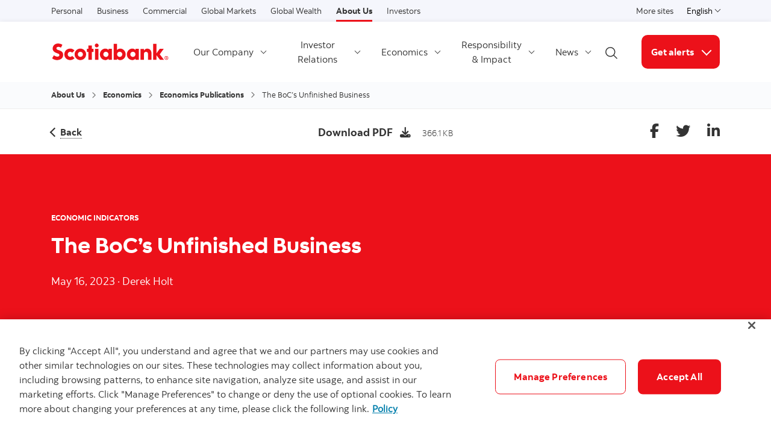

--- FILE ---
content_type: text/html; charset=UTF-8
request_url: https://www.scotiabank.com/ca/en/about/economics/economics-publications/post.other-publications.economic-indicators.scotia-flash.-may-16--2023-.html
body_size: 16719
content:

<!DOCTYPE HTML>
<html lang="en" data-locale="en_ca" data-env="production" data-wcmmode="publish" data-enable-c2c="false" data-page="post" data-site="scotiabank">

    <head>
    <meta charset="utf-8"/>
    <meta http-equiv="content-type" content="text/html; charset=utf-8"/>
    <meta name="viewport" content="width=device-width, initial-scale=1"/>
    <title>The BoC’s Unfinished Business | Post</title>
    
    
    
    <meta name="theme-color" content="#ED0722"/>
    <meta name="apple-mobile-web-app-capable" content="yes"/>

   
   <meta http-equiv="X-UA-Compatible" content="IE=edge"/>
    <!-- Open Graph -->
    
    
    <meta property="og:title" content="The BoC’s Unfinished Business"/>
    <meta property="og:site_name"/>
    <meta property="og:description"/>
    <meta property="og:url" content="https://www.scotiabank.com:443/content/scotiabank/ca/en/about/economics/economics-publications/post.other-publications.economic-indicators.scotia-flash.-may-16--2023-.html"/>
    

    <meta name="twitter:card"/>
    <meta name="twitter:site"/>
    <meta name="twitter:title" content="The BoC’s Unfinished Business"/>
    <meta name="twitter:description"/>
    <meta name="twitter:image:alt"/> 
    <meta name="twitter:image:width"/>
    <meta name="twitter:image:height"/>
    <meta name="twitter:image"/>
    
    <meta name="facebook-domain-verification"/>

    <!-- Load Cloud Services -->
<script defer="defer" type="text/javascript" src="https://rum.hlx.page/.rum/@adobe/helix-rum-js@%5E2/dist/rum-standalone.js" data-routing="env=prod,tier=publish,ams=The Bank of Nova Scotia (Enterprise)"></script>
<script>
    //prehiding snippet for Adobe Target with asynchronous Launch deployment
    (function(g,b,d,f){(function(a,c,d){if(a){var e=b.createElement("style");e.id=c;e.innerHTML=d;a.appendChild(e)}})(b.getElementsByTagName("head")[0],"at-body-style",d);setTimeout(function(){var a=b.getElementsByTagName("head")[0];if(a){var c=b.getElementById("at-body-style");c&&a.removeChild(c)}},f)})(window,document,"body {opacity: 0 !important}",3E3);
</script>
<script src="//assets.adobedtm.com/27c34d6e7144/848aa93f9a82/launch-e8eb4aa8f29f.min.js" async></script>




    
<link rel="stylesheet" href="/etc.clientlibs/scotiabank/clientlibs/bns.vendor.min.ad4a118ca07e8b90eaeae5917efd1f97.css" type="text/css">
<link rel="stylesheet" href="/etc.clientlibs/scotiabank/clientlibs/bns.bundle.min.3a834cc03cc9ad2ad558912697b5bcb6.css" type="text/css">
<link rel="stylesheet" href="/etc.clientlibs/scotiabank/clientlibs/bns.template.min.4f377d12240d6ff18c520a1a54fc1792.css" type="text/css">
<link rel="stylesheet" href="/etc.clientlibs/scotiabank/clientlibs/bns.dynamic-article.min.ac8ab2b420b419eb328e84b08a0df3ed.css" type="text/css">




<!-- BNS libs -->

    
    
















    
    
    
    <link rel="alternate" hreflang="en-ca" href="https://www.scotiabank.com/ca/en/about/economics/economics-publications/post.other-publications.economic-indicators.scotia-flash.-may-16--2023-.html"/>
    
    
    <link rel="canonical" href="https://www.scotiabank.com/ca/en/about/economics/economics-publications/post.other-publications.economic-indicators.scotia-flash.-may-16--2023-.html"/>
    
    
        
    

    

    <link rel="icon" type="image/vnd.microsoft.icon" href="/content/dam/scotiabank/enterprise/images/logos/favicon.ico"/>
    <link rel="shortcut icon" type="image/vnd.microsoft.icon" href="/content/dam/scotiabank/enterprise/images/logos/favicon.ico"/>

    
    <bns-data json="{&#34;site&#34;:{&#34;brand&#34;:&#34;bns&#34;,&#34;name&#34;:&#34;Scotiabank&#34;,&#34;env&#34;:&#34;production&#34;,&#34;country&#34;:&#34;CA&#34;,&#34;language&#34;:&#34;en&#34;,&#34;release&#34;:&#34;0&#34;,&#34;platform&#34;:&#34;aem&#34;},&#34;page&#34;:{&#34;section&#34;:&#34;About Scotiabank&#34;,&#34;category&#34;:&#34;Economics&#34;,&#34;subcat1&#34;:&#34;Economics Publications&#34;,&#34;subcat2&#34;:false,&#34;title&#34;:&#34;economics-publications:scotia-flash:-may-16--2023-&#34;,&#34;url&#34;:&#34;/content/scotiabank/ca/en/about/economics/economics-publications/post.html&#34;,&#34;template&#34;:&#34;dynamic-article-page&#34;,&#34;isProduct&#34;:false,&#34;dataPath&#34;:false},&#34;user&#34;:{&#34;segment&#34;:&#34;personal banking&#34;}}"></bns-data>
    

    

    

    


    
    <script>
        // This is required to initialize at least once per HTML page load
        window.appEventData = window.appEventData || [];
        window.appEventData.push({
            event: "datalayer.pageView",
            // Get the site specific data and send it to analytics via window.appEventData.push
            site: {
                "brand": "bns",
                "name": "Scotiabank",
                "platform": "aem",
                "platformType": "web",
                "language": "en",
                "country": "CA",
                "env": "prod",
                "release": "2.0.0"
            },
            // Get the page specific data and send it to analytics via window.appEventData.push
            page: {
                "title": "economics-publications:scotia-flash:-may-16--2023-",
                "url": "https://www.scotiabank.com/ca/en/about/economics/economics-publications/post.html",
                "section": "About Us",
                "category": "Economics",
                "subCategory1": "Economics Publications",
                "subCategory2": "Post",
                "isProduct": "false"
            }
        });
    </script>

    
    

    
</head>
    

<body class="dynamic-article-page undefined header--fixed-mobile" data-b2t>
    <a href="#main" id="skip" class="bns--skip " tabindex="0">Skip to content</a>
    <!-- #wrapper begins: -->
    <div id="wrapper">
        





        
            <div>
  




    
        
        
        <div class="newpar new section">

</div>

    
        
        
        <div class="par iparys_inherited">

    
    
    
    

</div>

    


</div>

<div>
  




    
        
        
        <div class="newpar new section">

</div>

    
        
        
        <div class="par iparys_inherited">

    
    
    
    
        
        
        <div class="brand3-header">



<header class="brand3">

  
  
    <div id="top-nav">
        <div class="container top-nav-items">
          <div class="left">
            
            
              <ul class="links">
                <li>
                  <a href="https://www.scotiabank.com/ca/en/personal.html">Personal</a>
                </li>
              
                <li>
                  <a href="https://www.scotiabank.com/ca/en/small-business.html">Business</a>
                </li>
              
                <li>
                  <a href="https://www.scotiabank.com/ca/en/commercial.html">Commercial</a>
                </li>
              
                <li>
                  <a href="https://www.gbm.scotiabank.com/en.html">Global Markets</a>
                </li>
              
                <li>
                  <a href="https://globalwealth.scotiabank.com/en/home.html">Global Wealth</a>
                </li>
              
                <li>
                  <a class="current" href="https://www.scotiabank.com/ca/en/about.html">About Us</a>
                </li>
              
                <li>
                  <a href="https://www.scotiabank.com/ca/en/about/investors-shareholders.html">Investors</a>
                </li>
              </ul>
            
          </div>
          <div class="right">
            <ul class="links">
              <li>
                <a href="https://www.scotiabank.com/global/en/global-site.html?redirect=false">More sites</a>
              </li>
            </ul>
            <div class="language-toggle">
              <div class="dropdown">
                <button class="dropdown-toggle" href="#" id="languageDropdownMenuLink" data-toggle="dropdown" aria-haspopup="true" aria-expanded="false">
                    
                      
                        <span>English</span>
                      
                    
                      
                    
                    <span class="sr-only">Select a language</span>
                    <span class="angle-down dark"></span>
                </button>
                <ul class="dropdown-menu" aria-labelledby="languageDropdownMenuLink">
                  <li>
                    <a class="dropdown-item" href="/ca/en/about.html"><span>English</span> <span class="sr-only">selected</span> <span class="fas fa-check ml-1"></span></a>
                  </li>
                  
                
                  
                  <li>
                    <a class="dropdown-item" href="/ca/fr/qui-nous-sommes.html">
                      <span>Français</span></a>
                  </li>
                </ul>
            </div>
            </div>
          </div>
        </div>
      </div>
    
    

  
    <div id="sticky">

        
    <div class="container header--items no-cta">
        
            <div class="nav-icon" aria-haspopup="true" aria-expanded="false">
                <button id="nav-toggle" data-label-closed="Menu" data-label-open="Close menu" tabindex="0">
                    <span>
                        <span id="hidden-nav-text" class="sr-only">Menu</span>
                    </span>
                </button>
            </div>
        
        <div class="logo">
            <a href="/ca/en/about.html" alt="">
                
                    <img class="desktop" src="/content/dam/scotiabank/images/logos/2019/scotiabank-logo-red-desktop-200px.svg" alt="Scotiabank" data-img-id="header"/>
                
                    <img class="tablet" src="/content/dam/scotiabank/images/logos/2019/scotiabank-logo-red-mobile.svg" alt="Scotiabank" data-img-id="header"/>
                
                    <img class="mobile" src="/content/dam/scotiabank/images/logos/2019/scotiabank-logo-red-mobile.svg" alt="Scotiabank" data-img-id="header"/>
                
            </a>
            
            
            
        </div>
        <div class="links layout-left">
            <nav class="desktop">
                <ul class="main-nav-items">
                    
                        
                        
                            <li id="07313598-d88e-fb7f-8275-b4958b5a47b3" class="main-nav-item">
                                <a class="dropdown-toggle" id="07313598-d88e-fb7f-8275-b4958b5a47b3-dropdown" href="#" data-toggle="dropdown" aria-haspopup="true" aria-expanded="false" data-offset-enabled="false" data-offset="0,12">
                                    Our Company
                                    <span class="angle-down dark"></span>
                                </a>
                                <ul class="dropdown-menu" id="07313598-d88e-fb7f-8275-b4958b5a47b3-ul" aria-labelledby="07313598-d88e-fb7f-8275-b4958b5a47b3-dropdown">
                                    <li id="07313598-d88e-fb7f-8275-b4958b5a47b3-go-to" class="go-to-main">
                                        <a href="/ca/en/about/our-company.html">
                                            Our Company
                                        </a>
                                        
                                        
                                        
                                    </li>

                                    
                                        <li>
                                            <a href="/ca/en/about/our-company/corporate-profile.html">
                                                Corporate Profile
                                            </a>
                                            
                                            
                                            
                                        </li>

                                        
                                    
                                        <li>
                                            <a href="/ca/en/about/our-company/board-of-directors.html">
                                                Board of Directors
                                            </a>
                                            
                                            
                                            
                                        </li>

                                        
                                    
                                        <li>
                                            <a href="/ca/en/about/our-company/executive-management.html">
                                                Executive Management
                                            </a>
                                            
                                            
                                            
                                        </li>

                                        
                                    
                                        <li>
                                            <a href="/ca/en/about/our-company/diversity-and-inclusion.html">
                                                Diversity and Inclusion
                                            </a>
                                            
                                            
                                            
                                        </li>

                                        
                                    
                                        <li>
                                            <a href="/ca/en/about/our-company/governance.html">
                                                Governance
                                            </a>
                                            
                                            
                                            
                                        </li>

                                        
                                    
                                        <li>
                                            <a href="/ca/en/about/our-company/archives.html">
                                                Scotiabank Archives
                                            </a>
                                            
                                            
                                            
                                        </li>

                                        
                                    
                                        <li>
                                            <a href="/swi-enterprise/ca/en.html">
                                                The Scotiabank Women Initiative
                                            </a>
                                            
                                            
                                            
                                        </li>

                                        
                                    
                                        <li>
                                            <a href="/careers/en/careers.html">
                                                Careers
                                            </a>
                                            
                                            
                                            
                                        </li>

                                        
                                    
                                </ul>
                            </li>
                        
                    
                        
                        
                            <li id="258c564f-049e-0981-497a-db85d138bfb4" class="main-nav-item">
                                <a class="dropdown-toggle" id="258c564f-049e-0981-497a-db85d138bfb4-dropdown" href="#" data-toggle="dropdown" aria-haspopup="true" aria-expanded="false" data-offset-enabled="false" data-offset="0,12">
                                    Investor Relations
                                    <span class="angle-down dark"></span>
                                </a>
                                <ul class="dropdown-menu" id="258c564f-049e-0981-497a-db85d138bfb4-ul" aria-labelledby="258c564f-049e-0981-497a-db85d138bfb4-dropdown">
                                    <li id="258c564f-049e-0981-497a-db85d138bfb4-go-to" class="go-to-main">
                                        <a href="/ca/en/about/investors-shareholders.html">
                                            Investor Relations
                                        </a>
                                        
                                        
                                        
                                    </li>

                                    
                                        <li>
                                            <a href="/ca/en/about/investors-shareholders/financial-result.html">
                                                Financial Results
                                            </a>
                                            
                                            
                                            
                                        </li>

                                        
                                    
                                        <li>
                                            <a href="/ca/en/about/investors-shareholders/annual-reports.html">
                                                Annual Report &amp; AGM
                                            </a>
                                            
                                            
                                            
                                        </li>

                                        
                                    
                                        <li>
                                            <a href="/ca/en/about/investors-shareholders/stock-information.html">
                                                Stock Information
                                            </a>
                                            
                                            
                                            
                                        </li>

                                        
                                    
                                        <li>
                                            <a href="/ca/en/about/investors-shareholders/equity-investors.html">
                                                Equity Investors
                                            </a>
                                            
                                            
                                            
                                        </li>

                                        
                                    
                                        <li>
                                            <a href="/ca/en/about/investors-shareholders/fixed-income-investors.html">
                                                Fixed Income Investors
                                            </a>
                                            
                                            
                                            
                                        </li>

                                        
                                    
                                        <li>
                                            <a href="/ca/en/about/investors-shareholders/events-and-presentations.html">
                                                Events and Presentations
                                            </a>
                                            
                                            
                                            
                                        </li>

                                        
                                    
                                        <li>
                                            <a href="/ca/en/about/investors-shareholders/frequently-asked-questions.html">
                                                Frequently Asked Questions
                                            </a>
                                            
                                            
                                            
                                        </li>

                                        
                                    
                                </ul>
                            </li>
                        
                    
                        
                        
                            <li id="b620c251-5bef-25c4-d964-08c5ece9b7c8" class="main-nav-item">
                                <a class="dropdown-toggle" id="b620c251-5bef-25c4-d964-08c5ece9b7c8-dropdown" href="#" data-toggle="dropdown" aria-haspopup="true" aria-expanded="false" data-offset-enabled="false" data-offset="0,12">
                                    Economics
                                    <span class="angle-down dark"></span>
                                </a>
                                <ul class="dropdown-menu" id="b620c251-5bef-25c4-d964-08c5ece9b7c8-ul" aria-labelledby="b620c251-5bef-25c4-d964-08c5ece9b7c8-dropdown">
                                    <li id="b620c251-5bef-25c4-d964-08c5ece9b7c8-go-to" class="go-to-main">
                                        <a href="/ca/en/about/economics.html">
                                            Economics
                                        </a>
                                        
                                        
                                        
                                    </li>

                                    
                                        <li>
                                            <a href="/ca/en/about/economics/economics-publications.html">
                                                Economics Publications
                                            </a>
                                            
                                            
                                            
                                        </li>

                                        
                                    
                                        <li>
                                            <a href="/ca/en/about/economics/forecast-snapshot.html">
                                                Forecast Snapshot
                                            </a>
                                            
                                            
                                            
                                        </li>

                                        
                                    
                                        <li>
                                            <a href="/ca/en/about/economics/our-economists.html">
                                                Our Economists
                                            </a>
                                            
                                            
                                            
                                        </li>

                                        
                                    
                                </ul>
                            </li>
                        
                    
                        
                        
                            <li id="7c6f0a42-59cc-3527-67a3-eb8b8245562c" class="main-nav-item">
                                <a class="dropdown-toggle" id="7c6f0a42-59cc-3527-67a3-eb8b8245562c-dropdown" href="#" data-toggle="dropdown" aria-haspopup="true" aria-expanded="false" data-offset-enabled="false" data-offset="0,12">
                                    Responsibility &amp; Impact
                                    <span class="angle-down dark"></span>
                                </a>
                                <ul class="dropdown-menu" id="7c6f0a42-59cc-3527-67a3-eb8b8245562c-ul" aria-labelledby="7c6f0a42-59cc-3527-67a3-eb8b8245562c-dropdown">
                                    <li id="7c6f0a42-59cc-3527-67a3-eb8b8245562c-go-to" class="go-to-main">
                                        <a href="/ca/en/about/responsibility-impact.html">
                                            Responsibility &amp; Impact
                                        </a>
                                        
                                        
                                        
                                    </li>

                                    
                                        <li>
                                            <a href="/ca/en/about/responsibility-impact/esg-strategy.html">
                                                ESG Strategy
                                            </a>
                                            
                                            
                                            
                                        </li>

                                        
                                    
                                        <li>
                                            <a href="/ca/en/about/responsibility-impact/truth-reconciliation.html">
                                                Truth &amp; Reconciliation
                                            </a>
                                            
                                            
                                            
                                        </li>

                                        
                                    
                                        <li>
                                            <a href="/ca/en/about/responsibility-impact/in-our-operations.html">
                                                In Our Operations
                                            </a>
                                            
                                            
                                            
                                        </li>

                                        
                                    
                                        <li>
                                            <a href="/ca/en/about/responsibility-impact/with-our-customers.html">
                                                With Our Customers
                                            </a>
                                            
                                            
                                            
                                        </li>

                                        
                                    
                                        <li>
                                            <a href="/ca/en/about/responsibility-impact/on-the-world-around-us.html">
                                                On the World Around Us
                                            </a>
                                            
                                            
                                            
                                        </li>

                                        
                                    
                                        <li>
                                            <a href="/ca/en/about/responsibility-impact/esg-publications-policies.html">
                                                ESG Publications &amp; Policies
                                            </a>
                                            
                                            
                                            
                                        </li>

                                        
                                    
                                        <li>
                                            <a href="/ca/en/about/sponsorships.html">
                                                Sponsorships
                                            </a>
                                            
                                            
                                            
                                        </li>

                                        
                                    
                                        <li>
                                            <a href="/corporate/es/principal/responsabilidad-e-impacto.html">
                                                Content in Spanish
                                            </a>
                                            
                                            
                                            
                                        </li>

                                        
                                    
                                </ul>
                            </li>
                        
                    
                        
                        
                            <li id="c7ec7c81-16a4-7320-7c4a-d6a9662d3a61" class="main-nav-item">
                                <a class="dropdown-toggle" id="c7ec7c81-16a4-7320-7c4a-d6a9662d3a61-dropdown" href="#" data-toggle="dropdown" aria-haspopup="true" aria-expanded="false" data-offset-enabled="false" data-offset="0,12">
                                    News
                                    <span class="angle-down dark"></span>
                                </a>
                                <ul class="dropdown-menu" id="c7ec7c81-16a4-7320-7c4a-d6a9662d3a61-ul" aria-labelledby="c7ec7c81-16a4-7320-7c4a-d6a9662d3a61-dropdown">
                                    <li id="c7ec7c81-16a4-7320-7c4a-d6a9662d3a61-go-to" class="go-to-main">
                                        <a href="/ca/en/about/news.html">
                                            News
                                        </a>
                                        
                                        
                                        
                                    </li>

                                    
                                        <li>
                                            <a href="/ca/en/about/news/perspectives.html">
                                                Perspectives
                                            </a>
                                            
                                            
                                            
                                        </li>

                                        
                                    
                                        <li>
                                            <a href="/ca/en/about/news/press-releases.html">
                                                Press Releases
                                            </a>
                                            
                                            
                                            
                                        </li>

                                        
                                    
                                        <li>
                                            <a href="/ca/en/about/news/social-channels.html">
                                                Social Channels
                                            </a>
                                            
                                            
                                            
                                        </li>

                                        
                                    
                                        <li>
                                            <a href="/ca/en/about/news/media-contacts.html">
                                                Media Contacts
                                            </a>
                                            
                                            
                                            
                                        </li>

                                        
                                    
                                        <li>
                                            <a href="/ca/en/about/our-company/customer-care.html">
                                                Customer Care
                                            </a>
                                            
                                            
                                            
                                        </li>

                                        
                                    
                                </ul>
                            </li>
                        
                    
                </ul>
            </nav>
            <div class="brand3-header-trending-search" id="searchContainer">
                <form id="search" class="bns--search-new hide desktop  " role="search" data-recent-searches="false">
                    <label for="header__search" class="sr-only">Begin your search</label>
                    <input type="hidden" id="search_source_Url" name="search_source_Url"/>
                    <input type="hidden" value="dotcom_ca_en" id="search_source" name="source" data-source="dotcom_ca_en"/>
                    <input type="search" id="header__search" class="s--input" placeholder="Begin Your Search" autocomplete="off" aria-labelledby="trendingSearchAriaAnnoucementDesktop" aria-controls="trendingSearch"/>
                    

                    <div class="s--submit--icon-container" data-submit="" id="submitSearchIcon">
                        <img class="s--submit--icon" src="[data-uri]" alt=""/>
                    </div>
                    <button class="s--close close-search">
                        <img class="s--close--icon" alt="" src="[data-uri]"/>
                        <span class="sr-only">Close search</span>
                    </button>
                </form>
                
            </div>
            <button id="openSearch" class="open-search desktop layout-left">
                
                <img alt="Begin your search" src="[data-uri]"/>
                
                
                <span class="sr-only">Open search</span>
            </button>
            <div class="header--cta has--search has--dropdown cta--title-in-btn">
                
    
    

                
                
                    <button class="button cta cta--dropdown bg--brand-red" id="97d561ef-be4a-4062-06d1-b376aa2c207c-dropdown" data-toggle="dropdown" aria-haspopup="true" aria-expanded="false" data-offset="0,12" data-offset-enabled="false">
                        
                            Get alerts
                        
                        <span class="angle-down white"></span>
                        <span class="angle-up white"></span>
                        <span class="sr-only">More links</span>
                    </button>
                    <ul class="dropdown-menu dropdown-menu-right" aria-labelledBy="97d561ef-be4a-4062-06d1-b376aa2c207c-dropdown">
                        <li class="dropdown-item">
                            
                            
                            <a href="https://email.scotiabank.com/pub/sf/ResponseForm?_ri_=X0Gzc2X%3DAQpglLjHJlTQGpPFhzczc4ze4zdzg22Nu5aIEXRc8R9XiqFvNzga4GvOnuAOVXMtX%3DAQpglLjHJlTQGocWCTd85tn46kI3SGuuSwi8R9XiqFvNzga4GvOnuAO&_ei_=EtfPf0uY8y8LsfDk63r6GtU&_di_=f0hluk4ggu6o03a3bf35n4hkkfkl3ia3l46htntv6kufpgs2um3g" id="066f8daa-27fe-b637-6422-918148728ee7" target="_blank" rel="noopener noreferrer">
                                Quarterly Results
                            </a>
                            
                            
                        </li>
                    
                        <li class="dropdown-item">
                            
                            
                            <a href="mailto:scotia.economics@scotiabank.com" id="c0ac4478-f250-4b83-f35d-b84560616701" target="_blank" rel="noopener noreferrer">
                                Economic Publications
                            </a>
                            
                            
                        </li>
                    
                        <li class="dropdown-item">
                            
                            
                            <a href="https://scotiabank.investorroom.com/email-alerts?.html" id="9569a44c-19b2-8c85-2010-1b2aa3d7f497" target="_blank" rel="noopener noreferrer">
                                Press Releases
                            </a>
                            
                            
                        </li>
                    </ul>
                    <div class="cta--mobile">
                        
    
    

                        
                            Get alerts
                        
                        <span class="angle-down dark"></span>
                        <form>
                            <label for="cta-selection" class="sr-only">More links</label>
                            <select id="cta-selection">
                                <option></option>
                                
                                    <option value="066f8daa-27fe-b637-6422-918148728ee7">
                                        
                                        Quarterly Results
                                    </option>
                                
                                    <option value="c0ac4478-f250-4b83-f35d-b84560616701">
                                        
                                        Economic Publications
                                    </option>
                                
                                    <option value="9569a44c-19b2-8c85-2010-1b2aa3d7f497">
                                        
                                        Press Releases
                                    </option>
                                
                            </select>
                        </form>
                    </div>
                
            </div>
        </div>
    </div>


        
    <nav id="mobile-nav" class="mobile-nav search-enabled" aria-hidden="true" aria-labelledby="nav-icon">
        <form class="mav__search ">
            <label for="mav__search" class="sr-only">Begin your search</label>
            <input type="hidden" id="search_source_Url" name="search_source_Url"/>
            <input id="header__search_mobile" type="text" placeholder="Begin Your Search" aria-labelledby="trendingSearchAriaAnnoucement"/>
            
            <button type="button" class="s--submit" data-submit="">
            
                <img alt="Begin your search" src="[data-uri]"/>
            
            
                <span class="sr-only">submit search</span>
            </button>
        </form>
        
        <ul class="show main-nav-items" data-level="1">
            
                

                
                    <li id="07313598-d88e-fb7f-8275-b4958b5a47b3-mobile-nav-item" class="main-nav-item">
                        <a class="toggle-submenu" href="#" id="07313598-d88e-fb7f-8275-b4958b5a47b3-mobile-nav-item-dd" data-toggle="07313598-d88e-fb7f-8275-b4958b5a47b3-mobile-nav-item-dd">
                            Our Company
                            <span class="angle-right dark"></span>
                        </a>

                        <ul class="main-nav-subitems" aria-labelledby="07313598-d88e-fb7f-8275-b4958b5a47b3-mobile-nav-item-dd" data-level="2">
                            <li class="back toggle-submenu">
                                <a href="#" data-toggle="07313598-d88e-fb7f-8275-b4958b5a47b3-mobile-nav-item-dd">
                                    <span class="angle-left dark"></span>
                                    Back to
                                    previous
                                </a>
                            </li>
                            <li id="07313598-d88e-fb7f-8275-b4958b5a47b3-mobile-nav-item-go-to" class="go-to-main">
                                
                                    
                                    <a href="/ca/en/about/our-company.html">Our Company</a>
                                
                                
                                
                                
                            </li>
                            
                                <li>
                                    
                                        
                                        <a href="/ca/en/about/our-company/corporate-profile.html">Corporate Profile</a>
                                    
                                    
                                    
                                    
                                </li>

                                
                            
                                <li>
                                    
                                        
                                        <a href="/ca/en/about/our-company/board-of-directors.html">Board of Directors</a>
                                    
                                    
                                    
                                    
                                </li>

                                
                            
                                <li>
                                    
                                        
                                        <a href="/ca/en/about/our-company/executive-management.html">Executive Management</a>
                                    
                                    
                                    
                                    
                                </li>

                                
                            
                                <li>
                                    
                                        
                                        <a href="/ca/en/about/our-company/diversity-and-inclusion.html">Diversity and Inclusion</a>
                                    
                                    
                                    
                                    
                                </li>

                                
                            
                                <li>
                                    
                                        
                                        <a href="/ca/en/about/our-company/governance.html">Governance</a>
                                    
                                    
                                    
                                    
                                </li>

                                
                            
                                <li>
                                    
                                        
                                        <a href="/ca/en/about/our-company/archives.html">Scotiabank Archives</a>
                                    
                                    
                                    
                                    
                                </li>

                                
                            
                                <li>
                                    
                                        
                                        <a href="/swi-enterprise/ca/en.html">The Scotiabank Women Initiative</a>
                                    
                                    
                                    
                                    
                                </li>

                                
                            
                                <li>
                                    
                                        
                                        <a href="/careers/en/careers.html">Careers</a>
                                    
                                    
                                    
                                    
                                </li>

                                
                            
                        </ul>
                    </li>
                
            
                

                
                    <li id="258c564f-049e-0981-497a-db85d138bfb4-mobile-nav-item" class="main-nav-item">
                        <a class="toggle-submenu" href="#" id="258c564f-049e-0981-497a-db85d138bfb4-mobile-nav-item-dd" data-toggle="258c564f-049e-0981-497a-db85d138bfb4-mobile-nav-item-dd">
                            Investor Relations
                            <span class="angle-right dark"></span>
                        </a>

                        <ul class="main-nav-subitems" aria-labelledby="258c564f-049e-0981-497a-db85d138bfb4-mobile-nav-item-dd" data-level="2">
                            <li class="back toggle-submenu">
                                <a href="#" data-toggle="258c564f-049e-0981-497a-db85d138bfb4-mobile-nav-item-dd">
                                    <span class="angle-left dark"></span>
                                    Back to
                                    previous
                                </a>
                            </li>
                            <li id="258c564f-049e-0981-497a-db85d138bfb4-mobile-nav-item-go-to" class="go-to-main">
                                
                                    
                                    <a href="/ca/en/about/investors-shareholders.html">Investor Relations</a>
                                
                                
                                
                                
                            </li>
                            
                                <li>
                                    
                                        
                                        <a href="/ca/en/about/investors-shareholders/financial-result.html">Financial Results</a>
                                    
                                    
                                    
                                    
                                </li>

                                
                            
                                <li>
                                    
                                        
                                        <a href="/ca/en/about/investors-shareholders/annual-reports.html">Annual Report &amp; AGM</a>
                                    
                                    
                                    
                                    
                                </li>

                                
                            
                                <li>
                                    
                                        
                                        <a href="/ca/en/about/investors-shareholders/stock-information.html">Stock Information</a>
                                    
                                    
                                    
                                    
                                </li>

                                
                            
                                <li>
                                    
                                        
                                        <a href="/ca/en/about/investors-shareholders/equity-investors.html">Equity Investors</a>
                                    
                                    
                                    
                                    
                                </li>

                                
                            
                                <li>
                                    
                                        
                                        <a href="/ca/en/about/investors-shareholders/fixed-income-investors.html">Fixed Income Investors</a>
                                    
                                    
                                    
                                    
                                </li>

                                
                            
                                <li>
                                    
                                        
                                        <a href="/ca/en/about/investors-shareholders/events-and-presentations.html">Events and Presentations</a>
                                    
                                    
                                    
                                    
                                </li>

                                
                            
                                <li>
                                    
                                        
                                        <a href="/ca/en/about/investors-shareholders/frequently-asked-questions.html">Frequently Asked Questions</a>
                                    
                                    
                                    
                                    
                                </li>

                                
                            
                        </ul>
                    </li>
                
            
                

                
                    <li id="b620c251-5bef-25c4-d964-08c5ece9b7c8-mobile-nav-item" class="main-nav-item">
                        <a class="toggle-submenu" href="#" id="b620c251-5bef-25c4-d964-08c5ece9b7c8-mobile-nav-item-dd" data-toggle="b620c251-5bef-25c4-d964-08c5ece9b7c8-mobile-nav-item-dd">
                            Economics
                            <span class="angle-right dark"></span>
                        </a>

                        <ul class="main-nav-subitems" aria-labelledby="b620c251-5bef-25c4-d964-08c5ece9b7c8-mobile-nav-item-dd" data-level="2">
                            <li class="back toggle-submenu">
                                <a href="#" data-toggle="b620c251-5bef-25c4-d964-08c5ece9b7c8-mobile-nav-item-dd">
                                    <span class="angle-left dark"></span>
                                    Back to
                                    previous
                                </a>
                            </li>
                            <li id="b620c251-5bef-25c4-d964-08c5ece9b7c8-mobile-nav-item-go-to" class="go-to-main">
                                
                                    
                                    <a href="/ca/en/about/economics.html">Economics</a>
                                
                                
                                
                                
                            </li>
                            
                                <li>
                                    
                                        
                                        <a href="/ca/en/about/economics/economics-publications.html">Economics Publications</a>
                                    
                                    
                                    
                                    
                                </li>

                                
                            
                                <li>
                                    
                                        
                                        <a href="/ca/en/about/economics/forecast-snapshot.html">Forecast Snapshot</a>
                                    
                                    
                                    
                                    
                                </li>

                                
                            
                                <li>
                                    
                                        
                                        <a href="/ca/en/about/economics/our-economists.html">Our Economists</a>
                                    
                                    
                                    
                                    
                                </li>

                                
                            
                        </ul>
                    </li>
                
            
                

                
                    <li id="7c6f0a42-59cc-3527-67a3-eb8b8245562c-mobile-nav-item" class="main-nav-item">
                        <a class="toggle-submenu" href="#" id="7c6f0a42-59cc-3527-67a3-eb8b8245562c-mobile-nav-item-dd" data-toggle="7c6f0a42-59cc-3527-67a3-eb8b8245562c-mobile-nav-item-dd">
                            Responsibility &amp; Impact
                            <span class="angle-right dark"></span>
                        </a>

                        <ul class="main-nav-subitems" aria-labelledby="7c6f0a42-59cc-3527-67a3-eb8b8245562c-mobile-nav-item-dd" data-level="2">
                            <li class="back toggle-submenu">
                                <a href="#" data-toggle="7c6f0a42-59cc-3527-67a3-eb8b8245562c-mobile-nav-item-dd">
                                    <span class="angle-left dark"></span>
                                    Back to
                                    previous
                                </a>
                            </li>
                            <li id="7c6f0a42-59cc-3527-67a3-eb8b8245562c-mobile-nav-item-go-to" class="go-to-main">
                                
                                    
                                    <a href="/ca/en/about/responsibility-impact.html">Responsibility &amp; Impact</a>
                                
                                
                                
                                
                            </li>
                            
                                <li>
                                    
                                        
                                        <a href="/ca/en/about/responsibility-impact/esg-strategy.html">ESG Strategy</a>
                                    
                                    
                                    
                                    
                                </li>

                                
                            
                                <li>
                                    
                                        
                                        <a href="/ca/en/about/responsibility-impact/truth-reconciliation.html">Truth &amp; Reconciliation</a>
                                    
                                    
                                    
                                    
                                </li>

                                
                            
                                <li>
                                    
                                        
                                        <a href="/ca/en/about/responsibility-impact/in-our-operations.html">In Our Operations</a>
                                    
                                    
                                    
                                    
                                </li>

                                
                            
                                <li>
                                    
                                        
                                        <a href="/ca/en/about/responsibility-impact/with-our-customers.html">With Our Customers</a>
                                    
                                    
                                    
                                    
                                </li>

                                
                            
                                <li>
                                    
                                        
                                        <a href="/ca/en/about/responsibility-impact/on-the-world-around-us.html">On the World Around Us</a>
                                    
                                    
                                    
                                    
                                </li>

                                
                            
                                <li>
                                    
                                        
                                        <a href="/ca/en/about/responsibility-impact/esg-publications-policies.html">ESG Publications &amp; Policies</a>
                                    
                                    
                                    
                                    
                                </li>

                                
                            
                                <li>
                                    
                                        
                                        <a href="/ca/en/about/sponsorships.html">Sponsorships</a>
                                    
                                    
                                    
                                    
                                </li>

                                
                            
                                <li>
                                    
                                        
                                        <a href="/corporate/es/principal/responsabilidad-e-impacto.html">Content in Spanish</a>
                                    
                                    
                                    
                                    
                                </li>

                                
                            
                        </ul>
                    </li>
                
            
                

                
                    <li id="c7ec7c81-16a4-7320-7c4a-d6a9662d3a61-mobile-nav-item" class="main-nav-item">
                        <a class="toggle-submenu" href="#" id="c7ec7c81-16a4-7320-7c4a-d6a9662d3a61-mobile-nav-item-dd" data-toggle="c7ec7c81-16a4-7320-7c4a-d6a9662d3a61-mobile-nav-item-dd">
                            News
                            <span class="angle-right dark"></span>
                        </a>

                        <ul class="main-nav-subitems" aria-labelledby="c7ec7c81-16a4-7320-7c4a-d6a9662d3a61-mobile-nav-item-dd" data-level="2">
                            <li class="back toggle-submenu">
                                <a href="#" data-toggle="c7ec7c81-16a4-7320-7c4a-d6a9662d3a61-mobile-nav-item-dd">
                                    <span class="angle-left dark"></span>
                                    Back to
                                    previous
                                </a>
                            </li>
                            <li id="c7ec7c81-16a4-7320-7c4a-d6a9662d3a61-mobile-nav-item-go-to" class="go-to-main">
                                
                                    
                                    <a href="/ca/en/about/news.html">News</a>
                                
                                
                                
                                
                            </li>
                            
                                <li>
                                    
                                        
                                        <a href="/ca/en/about/news/perspectives.html">Perspectives</a>
                                    
                                    
                                    
                                    
                                </li>

                                
                            
                                <li>
                                    
                                        
                                        <a href="/ca/en/about/news/press-releases.html">Press Releases</a>
                                    
                                    
                                    
                                    
                                </li>

                                
                            
                                <li>
                                    
                                        
                                        <a href="/ca/en/about/news/social-channels.html">Social Channels</a>
                                    
                                    
                                    
                                    
                                </li>

                                
                            
                                <li>
                                    
                                        
                                        <a href="/ca/en/about/news/media-contacts.html">Media Contacts</a>
                                    
                                    
                                    
                                    
                                </li>

                                
                            
                                <li>
                                    
                                        
                                        <a href="/ca/en/about/our-company/customer-care.html">Customer Care</a>
                                    
                                    
                                    
                                    
                                </li>

                                
                            
                        </ul>
                    </li>
                
            
            
        </ul>
    </nav>

      
    </div>


  
    <div id="brand3HeaderSiteDropdown" class="site-dropdowns  multi-select" aria-hidden="true">
        <div class="site-dropdown">
            <label class="sr-only" for="0412df82-42f9-fe27-86af-acf9bf997ced">Select an option</label>
            <select>
                
                    
                    <option value="https://www.scotiabank.com/ca/en/personal.html">Personal</option>
                
                    
                    <option value="https://www.scotiabank.com/ca/en/small-business.html">Business</option>
                
                    
                    <option value="https://www.scotiabank.com/ca/en/commercial.html">Commercial</option>
                
                    
                    <option value="https://www.gbm.scotiabank.com/en.html">Global Markets</option>
                
                    
                    <option value="https://globalwealth.scotiabank.com/en/home.html">Global Wealth</option>
                
                    <option selected value="https://www.scotiabank.com/ca/en/about.html">About Us
                    </option>
                    
                
                    
                    <option value="https://www.scotiabank.com/ca/en/about/investors-shareholders.html">Investors</option>
                
                
                    <option value="https://www.scotiabank.com/global/en/global-site.html?redirect=false">More sites</option>
                
            </select>
            <span class="angle-down dark"></span>
        </div>
        <div class="site-dropdown">
            <label class="sr-only" for="613e2cec-f1f9-6731-0959-377777ee527c-mobile">Select a language</label>
            <select id="613e2cec-f1f9-6731-0959-377777ee527c-mobile" class="language-toggle--select">               
                <option selected value="/ca/en/about.html">English</option>
                
                           
                
                <option value="/ca/fr/qui-nous-sommes.html">Français</option>
            </select>
            <span class="angle-down dark"></span>
        </div>
    </div>


</header>



    
<link rel="stylesheet" href="/etc.clientlibs/scotiabank/clientlibs/bns.font.min.c7952ad0d2b618b61c5810d66fd33250.css" type="text/css">




    
<script src="/etc.clientlibs/scotiabank/clientlibs/bns.vendor/dom-purify.min.04300ff8509c54c0cae83a87ccbb55a7.js"></script>
<script src="/etc.clientlibs/scotiabank/clientlibs/bns.search.min.2355b4cf260fb934aeec2e66890846d3.js"></script>




    
<link rel="stylesheet" href="/etc.clientlibs/scotiabank/clientlibs/bns.search.min.84a4509ca0566dbce18ff7b32c7780a9.css" type="text/css">





    
<script src="/etc.clientlibs/scotiabank/clientlibs/bns.vendor/react.production.min.61699b70cf57abe63fdf5f4007d36ec1.js"></script>
<script src="/etc.clientlibs/scotiabank/clientlibs/bns.vendor/react-dom.production.min.23bfe7e99565ee8f34afd63c06f4c24b.js"></script>




    
<link rel="stylesheet" href="/etc.clientlibs/scotiabank/clientlibs/bns.trending-search.min.fad970f052050bd1ea16f878dce846d7.css" type="text/css">
<script src="/etc.clientlibs/scotiabank/clientlibs/bns.trending-search.min.d3de04e3d41bd6daeb606bc8139033d6.js"></script>


</div>

    

</div>

    


</div>

            
            <main id="main" role="main" class="dynamic-article article--layout2">
    
    

    
    

    
    

        
        <div class="breadcrumb-wrapper">
            <div class="container">
                <ol class="breadcrumb">
                    <li class="breadcrumb-item"><a href="/ca/en/about.html">About Us</a></li>
                    
                
                    <li class="breadcrumb-item"><a href="/ca/en/about/economics.html">Economics</a></li>
                    
                
                    <li class="breadcrumb-item"><a href="/ca/en/about/economics/economics-publications.html">Economics Publications</a></li>
                    
                
                    
                    <li class="breadcrumb-item active">The BoC’s Unfinished Business</li>
                </ol>
            </div>
        </div>

        
        

        
        
            
  <div class="article-actions ">
    <div class="container">
      <div class="row align-items-center">

        

        

          <div class="col-4 back">
            <a href="/ca/en/about/economics/economics-publications.html" class="has-arrow c--link"><span>Back</span></a>
          </div>

          
          <div class="col-4 download text-center">
            <a href="/content/dam/scotiabank/sub-brands/scotiabank-economics/english/documents/scotia-flash/scotiaflash20230516.pdf" download>
              <strong>Download PDF</strong>
              <i class="fas fa-download ml-1 mr-2"></i>
              <span class="font--light text--sm">366.1 KB</span>
            </a>
          </div>

          
          <div class="col-4 share text-right">
              <a href="https://www.facebook.com/sharer/sharer.php?u=https://www.scotiabank.com:443/content/scotiabank/ca/en/about/economics/economics-publications/post.other-publications.economic-indicators.scotia-flash.-may-16--2023-.html" target="_blank" aria-label="Share on Facebook"><span class="fab fa-facebook-f
                  social-icon"></span></a>
              <a href="https://twitter.com/home?status=https://www.scotiabank.com:443/content/scotiabank/ca/en/about/economics/economics-publications/post.other-publications.economic-indicators.scotia-flash.-may-16--2023-.html" target="_blank" aria-label="Share on Twitter"><span class="fab fa-twitter social-icon"></span></a>
              <a href="https://www.linkedin.com/shareArticle?mini=true&url=https://www.scotiabank.com:443/content/scotiabank/ca/en/about/economics/economics-publications/post.other-publications.economic-indicators.scotia-flash.-may-16--2023-.html" target="_blank" aria-label="Share on LinkedIn"><span class="fab fa-linkedin-in social-icon"></span></a>
          </div>

        

        

      </div>
    </div>
  </div>

            
  <div class="article-banner  red dark-bg">
        
    
    <div class="container banner-content">
      <div class="row">
        <div class="col-lg-12 col-md-12 ">

          <p class="banner-category">
            <strong>Economic Indicators</strong>
          </p>

          
          <h1 class="banner-title bns--title text--brand-white">The BoC’s Unfinished Business
</h1>

          
          <p class="banner-info">
            <span class="article-date" data-locale="en_CA">
              Tue May 16 2023 14:26:00 GMT+0000
            </span>
            
              <span class="middot">&#183;</span>
              <span>
                Derek Holt
              </span>
            
          </p>

          
          
        </div>
      </div>
    </div>

  </div>

            
  <div class="article-container container">
    <div class="row">
      <div class="col-md-8">
        
        
        <article>
          
          

          
          <div class="article-content">
            
            <div class="xfpage page basicpage">




<div class="aem-Grid aem-Grid--12 aem-Grid--default--12 ">
    
    <div class="cmp cmp-text aem-GridColumn aem-GridColumn--default--12">

<ul>
<li><b>High odds that the BoC hikes again in June with July as a backup option</b></li>
</ul>
<ul>
<li><b>Core inflation gauges are reaccelerating</b></li>
</ul>
<ul>
<li><b>No further set up is required</b></li>
</ul>
<div> </div>
<ul>
<li><b style="">CDN CPI m/m % / y/y %, April:</b><br />
</li>
<li>Actual: 0.7 / 4.4</li>
<li>Scotia: 0.5 / 4.2</li>
<li>Consensus: 0.4 / 4.1</li>
<li>Prior: 0.5 / 4.3</li>
</ul>
<p>Canadian inflation surprised higher than expected on the headline and underlying measures and details. The result vaulted the Canadian dollar to the top of the heap versus major crosses to the USD and CAD would have been stronger yet if not for strong US data (retail sales, industrial output) that drove broad USD strength. Canada’s rates curve is getting crushed with a double digit increase in yields across most maturities concentrated in a 14bps spiked in the two-year yield on the day. OIS markets bumped up terminal rate pricing post-data and rate cuts have been wiped off the map for the rest of the year’s meeting calendar.</p>
<p>So far so good. Guidance to lean against an overvalued front-end has worked but now faces the debate over whether it’s mission accomplished for the BoC or if further hikes are required. I think they have more work to do.</p>
<p><b>CORE INFLATION IS ACCELERATING AGAIN</b></p>
<p>Headline inflation landed at 0.7% m/m NSA and 0.6% m/m SA which was hotter than my slightly above-consensus estimate. The concern runs much deeper than headline inflation.</p>
<p>At the heart of the matter is the need to look at the figures in the correct way by examining core price pressures in the highest frequency manner possible and by considering the breadth of price pressures. That’s not the year-over-year rates.</p>
<p>Enter chart 1. It shows three measures of core inflation at m/m seasonally adjusted and annualized rates. They are all running at a four-handled pace. Traditional core CPI was up by 4.2% m/m SAAR. Weighted median CPI was up by 4.8%. Trimmed mean CPI was up by 4.9%. Even headline all-in CPI was up by 7.2% m/m SAAR.</p>


    




    
<link rel="stylesheet" href="/etc.clientlibs/scotiabank/clientlibs/bns.text.min.e6fa20de511e250b72d6d0f27fcbfa5f.css" type="text/css">
<script src="/etc.clientlibs/scotiabank/clientlibs/bns.text.min.1e26f95bc27e9b24bff4bd95838c4ef2.js"></script>



</div>
<div class="image parbase aem-GridColumn aem-GridColumn--default--12">

    
        <img data-renditions="{&#34;default&#34;:&#34;/content/dam/scotiabank/global-economics/images/scotia-flash-charts/2023-05-16/Picture1.png/_jcr_content/renditions/cq5dam.web.1280.1280.png&#34;,&#34;small&#34;:false,&#34;medium&#34;:false,&#34;large&#34;:false}" src="/content/experience-fragments/scotiabank/global_economics/en/scotia_flash/may_2023/cdn-cpi--2023-05-16-/master/_jcr_content/root/image_1321830529.img.png/1684255441684.png" alt="Chart 1: Sticky Canadian Core Inflation" class="img-fluid cq-dd-image img-rendition " data-emptytext="Image"/>
    




    
<link rel="stylesheet" href="/etc.clientlibs/scotiabank/clientlibs/bns.image.min.e5ad943de7f5c8e700274d7a29ececba.css" type="text/css">



</div>
<div class="spacer-wrapper aem-GridColumn aem-GridColumn--default--12"><div class="spacer"></div></div>
<div class="cmp cmp-text aem-GridColumn aem-GridColumn--default--12">

<p>These measures suggest that inflation continues to run far above the BoC’s 2% headline target. Core inflation ebbed from the peak rates early last year, but these preferred measures have been remarkably sticky since then.</p>
<p><b>...WITH HIGH BREADTH...</b></p>
<p>Breadth to even the year-over-year rates remains exceptionally high (chart 2). 67% of the CPI basket continues to increase by over 3% y/y. 59% of the basket continues to rise by over 4%. 44% of the basket is still rising by over 5%. </p>


    




    



</div>
<div class="image parbase aem-GridColumn aem-GridColumn--default--12">

    
        <img data-renditions="{&#34;default&#34;:&#34;/content/dam/scotiabank/global-economics/images/scotia-flash-charts/2023-05-16/Picture2.png/_jcr_content/renditions/cq5dam.web.1280.1280.png&#34;,&#34;small&#34;:false,&#34;medium&#34;:false,&#34;large&#34;:false}" src="/content/experience-fragments/scotiabank/global_economics/en/scotia_flash/may_2023/cdn-cpi--2023-05-16-/master/_jcr_content/root/image_1127206373.img.png/1684255457055.png" alt="Chart 2: CA Inflation Still Showing High Breadth" class="img-fluid cq-dd-image img-rendition " data-emptytext="Image"/>
    




    



</div>
<div class="spacer-wrapper aem-GridColumn aem-GridColumn--default--12"><div class="spacer"></div></div>
<div class="cmp cmp-text aem-GridColumn aem-GridColumn--default--12">

<p><b>...AND UPWARD REVISIONS...</b></p>
<p>As if forecasting isn’t difficult enough. Revisions destroyed the credibility of the BoC’s common component CPI that they no longer even reference. Traditional core CPI was just revised up from 3.4% m/m SAAR in March to 4.2% in March for an eight-tenths upward revision. Trimmed mean and weighted median were left intact. Our shop believes simple traditional core CPI inflation is the superior gauge and therefore core inflation has been hotter than previously understood.</p>
<p><b>...AS THE INFLECTION POINT HAS ARRIVED</b></p>
<p>Furthermore, I continue to think that Canadian core inflation is at an inflection point toward persistently higher inflation risk.</p>
<ul>
<li>No material progress is being made to open up disinflationary slack in the economy or labour market. Estimates vary depending upon what gets fudged, but the BoC’s April MPR estimated that the output gap was still in net excess demand at between 0.25% to 1.25% in 2023Q1. There are long lags after opening up slack for disinflationary forces to occur and that process has not even begun for those who believe output gaps are the bee knees. I don’t.</li>
<li>In my opinion, we can’t put much stock in a Philips curve framework that has underestimated out of sample pressures during the pandemic era.</li>
<li>Housing is on a tear again which is directionally consistent with arguments I’ve given for why this would happen and why consensus was too bearish toward housing dating back to last year. The problem is that I didn’t think it would happen by quite this magnitude and this soon with much of the Spring housing market still ahead of us along with longer-wave influences. For starters, there is practically no inventory on either the new build or resale sides of the market. That’s a problem with surging immigration as the country put little thought into where to house all of these new arrivals. A domestic demand story is getting a lift from first time home buyers that are ready to pounce with bigger down payments on cheaper prices. Another stimulus program was introduced on April Fool’s Day. Job markets remain very tight. Expected capital gains are driving FOMO behaviour and the renewed risk of extrapolative behaviour that would concern the BoC. I think this combination is bringing the return of rampant speculation in Canada’s housing market that pre-adjusted to some of the higher rates on the originations part of the picture through the B20 mortgage stress test. The direct effect on Canadian CPI is likely to turn positive going forward alongside spillover effects.</li>
<li>Wage pressures remain well in excess of Canada’s moribund performance on labour productivity. Collective bargaining is putting upward pressure on wage settlements and setting wage gains above the 2% target for years to come.</li>
<li>The BoC’s measures of inflation expectations continue to indicate pressures well above the 2% inflation target for years to come.</li>
<li>The broad macro backdrop has a number of supporting arguments that can drive resilience.</li>
<li>There isn’t enough evidence that domestic lending conditions are tightening rapidly or significantly enough to do the BoC’s work at the margin. Apparently folks are able to get the requisite mortgages!</li>
</ul>
<p>Overall, recent data has reinforced the narrative that I have been communicating to clients throughout this year that the Bank of Canada’s job is not finished after it quit hiking too early back in January. There is a highly compelling case for returning with a hike at the June meeting and if not then July’s odds go up. I would assign high market probability to a June hike with info to this point.</p>
<p><b>NO SET-UP REQUIRED</b></p>
<p>I don’t believe that the BoC thinks it has to hold anyone’s hand in setting up a hike with explicit guidance. After all, it surprised on three out of eight meetings last year!</p>
<p>Furthermore, Governor Macklem could well say that he has provided enough forward guidance in any event. I won’t repeat the arguments here, but what they have said to this effect is spelled out <a href="https://www.scotiabank.com/content/dam/scotiabank/sub-brands/scotiabank-economics/english/documents/scotia-flash/scotiaflash20230412A.pdf"><b>here</b></a> and in subsequent communications. Perhaps we’ll hear from him on Thursday, but he has tended to divorce monetary policy discussions from that day’s planned focus on financial stability.</p>
<p><b>DEBT CEILING BASE CASE</b></p>
<p>Obviously if the US defaults on its obligations then all of our forecasts go straight back to the drawing board in a dire scenario, but I don’t find that to be a reasonable base case. Our base case assumption is that the US debt ceiling eventually gets resolved after some market turbulence. It may be settled by the June 7th BoC decision or kicked down the road. We are assuming there will be no default and that market turbulence will be transitory. Therefore, absent material default risk, Canadian monetary policy should be crafted with domestic conditions in mind and while considering idiosyncratic drivers unique to the country—while being prepared to adjust to a possible tail event if needed. US politics will remain dysfunctional for a long while yet and cannot hold up BoC policy.</p>
<p>For further details please see the accompanying table showing the breakdown of the CPI basket along with micro charts and z-score measures of deviations from historical tendencies.</p>


    




    



</div>
<div class="image parbase aem-GridColumn aem-GridColumn--default--12">

    
        <img data-renditions="{&#34;default&#34;:&#34;/content/dam/scotiabank/global-economics/images/scotia-flash-charts/2023-05-16/Picture3-4.png/_jcr_content/renditions/cq5dam.web.1280.1280.png&#34;,&#34;small&#34;:false,&#34;medium&#34;:false,&#34;large&#34;:false}" src="/content/experience-fragments/scotiabank/global_economics/en/scotia_flash/may_2023/cdn-cpi--2023-05-16-/master/_jcr_content/root/image_1999046618.img.png/1684255493448.png" alt="Chart 3: April Detailed Category Monthly Change in Canadian CPI; Chart 4: April Detailed Category Contributions to Monthly Change in Canadian CPI" class="img-fluid cq-dd-image img-rendition " data-emptytext="Image"/>
    




    



</div>
<div class="spacer-wrapper aem-GridColumn aem-GridColumn--default--12"><div class="spacer"></div></div>
<div class="image parbase aem-GridColumn aem-GridColumn--default--12">

    
        <img data-renditions="{&#34;default&#34;:&#34;/content/dam/scotiabank/global-economics/images/scotia-flash-charts/2023-05-16/Picture5-6.png/_jcr_content/renditions/cq5dam.web.1280.1280.png&#34;,&#34;small&#34;:false,&#34;medium&#34;:false,&#34;large&#34;:false}" src="/content/experience-fragments/scotiabank/global_economics/en/scotia_flash/may_2023/cdn-cpi--2023-05-16-/master/_jcr_content/root/image_326091918.img.png/1684255522811.png" alt="Chart 5: April Detailed Category 12-Month Change in Canadian CPI; Chart 6: April Detailed Category Contributions to 12-Month Change in Canadian CPI" class="img-fluid cq-dd-image img-rendition " data-emptytext="Image"/>
    




    



</div>
<div class="spacer-wrapper aem-GridColumn aem-GridColumn--default--12"><div class="spacer"></div></div>
<div class="image parbase aem-GridColumn aem-GridColumn--default--12">

    
        <img data-renditions="{&#34;default&#34;:&#34;/content/dam/scotiabank/global-economics/images/scotia-flash-charts/2023-05-16/Table1.png/_jcr_content/renditions/cq5dam.web.1280.1280.png&#34;,&#34;small&#34;:false,&#34;medium&#34;:false,&#34;large&#34;:false}" src="/content/experience-fragments/scotiabank/global_economics/en/scotia_flash/may_2023/cdn-cpi--2023-05-16-/master/_jcr_content/root/image_copy.img.png/1684247088831.png" alt="Table: Canadian Inflation Component Breakdown" class="img-fluid cq-dd-image img-rendition " data-emptytext="Image"/>
    




    



</div>
<div class="spacer-wrapper aem-GridColumn aem-GridColumn--default--12"><div class="spacer"></div></div>
<div class="image parbase aem-GridColumn aem-GridColumn--default--12">

    
        <img data-renditions="{&#34;default&#34;:&#34;/content/dam/scotiabank/global-economics/images/scotia-flash-charts/2023-05-16/Table2.png/_jcr_content/renditions/cq5dam.web.1280.1280.png&#34;,&#34;small&#34;:false,&#34;medium&#34;:false,&#34;large&#34;:false}" src="/content/experience-fragments/scotiabank/global_economics/en/scotia_flash/may_2023/cdn-cpi--2023-05-16-/master/_jcr_content/root/image.img.png/1684247097373.png" alt="Table: Canadian Inflation Component Breakdown" class="img-fluid cq-dd-image img-rendition " data-emptytext="Image"/>
    




    



</div>
<div class="_legal-text aem-GridColumn aem-GridColumn--default--12">

	
	
	<div class="legal-text">
			
			<div id="legal" class="pt-2 collapse show">
				




    
    
    <div class="legal-text-item">





	<div class="row">
		
		<div class="col-text"><p style="text-align: justify;"><b>DISCLAIMER</b></p>
<p style="text-align: justify;"><b> </b></p>
<p style="text-align: justify;">This report has been prepared by Scotiabank Economics as a resource for the clients of Scotiabank. Opinions, estimates and projections contained herein are our own as of the date hereof and are subject to change without notice. The information and opinions contained herein have been compiled or arrived at from sources believed reliable but no representation or warranty, express or implied, is made as to their accuracy or completeness. Neither Scotiabank nor any of its officers, directors, partners, employees or affiliates accepts any liability whatsoever for any direct or consequential loss arising from any use of this report or its contents.</p>
<p style="text-align: justify;"> </p>
<p style="text-align: justify;">These reports are provided to you for informational purposes only. This report is not, and is not constructed as, an offer to sell or solicitation of any offer to buy any financial instrument, nor shall this report be construed as an opinion as to whether you should enter into any swap or trading strategy involving a swap or any other transaction. The information contained in this report is not intended to be, and does not constitute, a recommendation of a swap or trading strategy involving a swap within the meaning of U.S. Commodity Futures Trading Commission Regulation 23.434 and Appendix A thereto. This material is not intended to be individually tailored to your needs or characteristics and should not be viewed as a “call to action” or suggestion that you enter into a swap or trading strategy involving a swap or any other transaction. Scotiabank may engage in transactions in a manner inconsistent with the views discussed this report and may have positions, or be in the process of acquiring or disposing of positions, referred to in this report.</p>
<p style="text-align: justify;"> </p>
<p style="text-align: justify;">Scotiabank, its affiliates and any of their respective officers, directors and employees may from time to time take positions in currencies, act as managers, co-managers or underwriters of a public offering or act as principals or agents, deal in, own or act as market makers or advisors, brokers or commercial and/or investment bankers in relation to securities or related derivatives. As a result of these actions, Scotiabank may receive remuneration. All Scotiabank products and services are subject to the terms of applicable agreements and local regulations. Officers, directors and employees of Scotiabank and its affiliates may serve as directors of corporations.</p>
<p style="text-align: justify;"> </p>
<p style="text-align: justify;">Any securities discussed in this report may not be suitable for all investors. Scotiabank recommends that investors independently evaluate any issuer and security discussed in this report, and consult with any advisors they deem necessary prior to making any investment.</p>
<p style="text-align: justify;"> </p>
<p style="text-align: justify;"><b>This report and all information, opinions and conclusions contained in it are protected by copyright. This information may not be reproduced without the prior express written consent of Scotiabank.</b></p>
<p style="text-align: justify;"><b> </b></p>
<p style="text-align: justify;">™ Trademark of The Bank of Nova Scotia. Used under license, where applicable.</p>
<p style="text-align: justify;"> </p>
<p style="text-align: justify;">Scotiabank, together with “Global Banking and Markets”, is a marketing name for the global corporate and investment banking and capital markets businesses of The Bank of Nova Scotia and certain of its affiliates in the countries where they operate, including; Scotiabank Europe plc; Scotiabank (Ireland) Designated Activity Company; Scotiabank Inverlat S.A., Institución de Banca Múltiple, Grupo Financiero Scotiabank Inverlat, Scotia Inverlat Casa de Bolsa, S.A. de C.V., Grupo Financiero Scotiabank Inverlat, Scotia Inverlat Derivados S.A. de C.V. – all members of the Scotiabank group and authorized users of the Scotiabank mark. The Bank of Nova Scotia is incorporated in Canada with limited liability and is authorised and regulated by the Office of the Superintendent of Financial Institutions Canada. The Bank of Nova Scotia is authorized by the UK Prudential Regulation Authority and is subject to regulation by the UK Financial Conduct Authority and limited regulation by the UK Prudential Regulation Authority. Details about the extent of The Bank of Nova Scotia's regulation by the UK Prudential Regulation Authority are available from us on request. Scotiabank Europe plc is authorized by the UK Prudential Regulation Authority and regulated by the UK Financial Conduct Authority and the UK Prudential Regulation Authority.</p>
<p style="text-align: justify;"> </p>
<p style="text-align: justify;">Scotiabank Inverlat, S.A., Scotia Inverlat Casa de Bolsa, S.A. de C.V, Grupo Financiero Scotiabank Inverlat, and Scotia Inverlat Derivados, S.A. de C.V., are each authorized and regulated by the Mexican financial authorities.</p>
<p style="text-align: justify;"> </p>
<p style="text-align: justify;">Not all products and services are offered in all jurisdictions. Services described are available in jurisdictions where permitted by law.</p>
</div>
	</div>
</div>



			</div>
	</div></div>

    
</div>
</div>

          </div>
        </article>
      </div>

      <div class="related-articles col-md-4">
        <div class="related-heading">Related publications</div>

        <div class="related-article">
          <a class="article-title" href="/ca/en/about/economics/economics-publications/post.other-publications.economic-indicators.scotia-flash.-january-19--2026-.html" data-cta="Canadian CPI Won’t Change the Bank of Canada Narrative"><p>Canadian CPI Won’t Change the Bank of Canada Narrative</p>
</a>
          
          

          <p class="article-info">
            
              
            
            
            

            
            
          </p>
        </div>
<div class="related-article">
          <a class="article-title" href="/ca/en/about/economics/economics-publications/post.other-publications.economic-indicators.scotia-flash.-january-13--2026-.html" data-cta="US Core CPI Reinforces FOMC On Hold"><p>US Core CPI Reinforces FOMC On Hold</p>
</a>
          
          

          <p class="article-info">
            
              
            
            
            

            
            
          </p>
        </div>
<div class="related-article">
          <a class="article-title" href="/ca/en/about/economics/economics-publications/post.other-publications.economic-indicators.scotia-flash.-january-9--2026-.html" data-cta="The Naysayers Blew It Again on Canadian Jobs"><p>The Naysayers Blew It Again on Canadian Jobs</p>
</a>
          
          

          <p class="article-info">
            
              
            
            
            

            
            
          </p>
        </div>
<div class="related-article">
          <a class="article-title" href="/ca/en/about/economics/economics-publications/post.other-publications.economic-indicators.scotia-flash.-january-9--2026--1.html" data-cta="The FOMC Has Strong Reason to be More Worried About Jobs than Markets Reflect"><p>The FOMC Has Strong Reason to be More Worried About Jobs than Markets Reflect</p>
</a>
          
          

          <p class="article-info">
            
              
            
            
            

            
            
          </p>
        </div>


      </div>
    </div>
  </div>

        

        
        
    

    
    
</main>
        
        
        <div id="search-result" role="main" class="bns--search-result" data-search-not-found="Sorry, no results match your query." data-search-ques="Did you mean" data-search-results="Search Results for:" data-search-dis-label="Displaying {s} to {e} of {t}" data-search-dis-page="Displaying page 1 of {t}" data-search-go-to-first-page="Go to first page" data-search-go-to-previous-page="Go to previous page" data-search-go-to-next-page="Go to next page" data-search-go-to-last-page="Go to last page" data-search-page="Page">

    <div class="sr--summary">
        <div class="s--term">
            <div class="container">
                <p></p>
            </div>
        </div>
        <div class="container">
            <p class="s--pagination"></p>
        </div>
    </div>

    <div class="container">
        <div class="sr--items"></div>
        <ul class="sr--pagination"></ul>
    </div>

</div>
        
            <div>
    
    <div><footer id="footer" class="bns--footer" role="contentinfo">
        <div class="f--top">
            <div class="container">
                
                    <div class="bns--card card--text">
                        <div class="c--body">
                            <span class="c--icon icon-Icon_OldPhone"></span>
                            <h2 class="c--title">Call Scotiabank</h2>
                            <p class="c--text">1.800.4SCOTIA</p>

                            <a id="CallUs-MorePhoneNumbers" href="https://www.scotiabank.com/ca/en/personal/contact-us/by-phone.html" class="c--link card-text " target="_self">
                               <span class="card--cta-text">More phone numbers</span>
                               <span class="sr-only"></span>
                               
                            </a>         
                         </div>
                    </div>
                
                    <div class="bns--card card--text">
                        <div class="c--body">
                            <span class="c--icon icon-Icon_Chat"></span>
                            <h2 class="c--title">Get advice</h2>
                            <p class="c--text">Meet with an advisor.</p>

                            <a id="OAB-Footer-AboutUs-Eng" href="https://hello.scotiabank.com/book?language=en&referrer=com" class="c--link card-text " target="_self">
                               <span class="card--cta-text">Book an appointment</span>
                               <span class="sr-only"></span>
                               
                            </a>         
                         </div>
                    </div>
                
    
                <div class="bns--card card--text">
                    <div class="c--body">
                        <p class="f--social">
                            <a target="_blank" rel=" no referer, no opener" href="https://www.facebook.com/scotiabank" aria-label="Facebook"><span class="fab fa-facebook-square"></span></a>
                        
                            <a target="_blank" rel=" no referer, no opener" href="https://twitter.com/scotiabank" aria-label="Twitter"><span class="fab fa-"></span></a>
                        
                            <a target="_blank" rel=" no referer, no opener" href="https://www.youtube.com/user/Scotiabank" aria-label="Youtube"><span class="fab fa-youtube"></span></a>
                        
                            <a target="_blank" rel=" no referer, no opener" href="https://www.linkedin.com/company/scotiabank" aria-label="LinkedIn"><span class="fab fa-linkedin"></span></a>
                        
                            <a target="_blank" rel=" no referer, no opener" href="https://www.instagram.com/scotiabank/" aria-label="Instagram"><span class="fab fa-instagram"></span></a>
                        </p>
                    </div>
                </div>
               
                
                
            </div>
        </div>
        <div class="f--legal">
            <div class="container">
                <div class="legal-text">
                    





                    
                </div>
            </div>
        </div>
        <div class="f--middle">
            <div class="container">
                <ul class="f--links">
                    
                        <li>
                            <a href="/careers/en/careers.html">Careers</a>
                        </li>
                    
                        <li>
                            <a href="/ca/en/about/contact-us/legal.html">Legal</a>
                        </li>
                    
                        <li>
                            <a href="/ca/en/about/contact-us/privacy.html">Privacy</a>
                        </li>
                    
                        <li>
                            <a href="/ca/en/security.html">Security and Fraud</a>
                        </li>
                    
                        <li>
                            <a href="/ca/en/about/accessibility.html">Accessibility</a>
                        </li>
                    
                    
                    
                        <li>
                            <button onclick="Optanon.ToggleInfoDisplay()">Cookie Settings</button>
                        </li>
                    
                </ul>
            </div>
        </div>
        <div class="f--bottom">
            <div class="container">
                
                <div class="f--copyright">
                    © Scotiabank.com All Rights Reserved
                    
                </div>
            </div>
        </div>
    </footer></div>
</div>
        
        
    </div><!-- / #wrapper ends; -->

    


    




    
<script src="/etc.clientlibs/scotiabank/clientlibs/bns.vendor/jquery.min.e031fa82b2979f48bf6732711e178510.js"></script>
<script src="/etc.clientlibs/scotiabank/clientlibs/bns.vendor/bootstrap.min.6a34a2db6f8ff96f3d9ec3049b5e59c8.js"></script>
<script src="/etc.clientlibs/scotiabank/clientlibs/bns.vendor/misc.min.9fd985b96947f56c2d3d00f7c93bddc2.js"></script>
<script src="/etc.clientlibs/scotiabank/clientlibs/bns.bundle.min.2c2278feae99c5a4d687b6bda645e228.js"></script>
<script src="/etc.clientlibs/scotiabank/clientlibs/bns.template.min.7d2e851cad79a1ebe77648098e095bfb.js"></script>
<script src="/etc.clientlibs/scotiabank/clientlibs/bns.vendor/moment.min.d458b68730a7330653700489333a7837.js"></script>
<script src="/etc.clientlibs/scotiabank/clientlibs/bns.dynamic-article.min.395870b238ae28abc7b6db18c22d2762.js"></script>




<!-- Init Cloud Services -->
<script></script>

    <!-- Include old react component clienlib (bns.bundle.react) at the bottom if there is an old react component on the page -->




    

    
        
    

<script type="text/javascript"  src="/agM3hCnekrzM/FEAOm5_p0K/sz/EQNYNbff7bt8LQ/OXl6GHI5AQ/cWJ/LCB4jQmkB"></script></body>

    
    

    </html>


--- FILE ---
content_type: application/x-javascript;charset=utf-8
request_url: https://somniture.scotiabank.com/id?d_visid_ver=5.5.0&d_fieldgroup=A&mcorgid=0AAF22CE52827A080A490D4D%40AdobeOrg&mid=65122634697785763961096908254100064565&ts=1768862622175
body_size: -39
content:
{"mid":"65122634697785763961096908254100064565"}

--- FILE ---
content_type: text/plain
request_url: https://dmtags.scotiabank.com/aempublic/Onetrust/scotiabank/oneTrust_production/consent/4fbad486-5e37-45d2-bcbc-b89a6d33ea60/4fbad486-5e37-45d2-bcbc-b89a6d33ea60.json
body_size: 2188
content:
{"CookieSPAEnabled":false,"CookieSameSiteNoneEnabled":false,"CookieV2CSPEnabled":false,"MultiVariantTestingEnabled":false,"UseV2":true,"MobileSDK":false,"SkipGeolocation":false,"ScriptType":"LOCAL","Version":"202308.1.0","OptanonDataJSON":"4fbad486-5e37-45d2-bcbc-b89a6d33ea60","GeolocationUrl":"https://geolocation.onetrust.com/cookieconsentpub/v1/geo/location","BulkDomainCheckUrl":"https://cookies-data.onetrust.io/bannersdk/v1/domaingroupcheck","RuleSet":[{"Id":"dbe65d8f-b29a-4f5d-84ee-76f4f3844906","Name":"Rest of Canada","Countries":[],"States":{"ca":["nu","on","mb","nt","pe","yt","nl","sk","ab","bc","nb","ns"]},"LanguageSwitcherPlaceholder":{"zh-Hans":"zh-Hans","default":"en","fr":"fr","es":"es"},"BannerPushesDown":false,"Default":true,"Global":false,"Type":"GENERIC","UseGoogleVendors":false,"VariantEnabled":false,"TestEndTime":null,"Variants":[],"TemplateName":"Prod-Scotia-Scotiabank.com PrivPolicy","Conditions":[],"GCEnable":false,"IsGPPEnabled":false},{"Id":"7720ae18-db6a-4f28-a8f3-8ebdde131505","Name":"Quebec","Countries":[],"States":{"ca":["qc"]},"LanguageSwitcherPlaceholder":{"zh-Hans":"zh-Hans","default":"en","fr":"fr","es":"es"},"BannerPushesDown":false,"Default":false,"Global":false,"Type":"GENERIC","UseGoogleVendors":false,"VariantEnabled":false,"TestEndTime":null,"Variants":[],"TemplateName":"Prod-Scotia(Quebec)-Scotiabank.com PrivPolicy","Conditions":[],"GCEnable":false,"IsGPPEnabled":false},{"Id":"1d3d755a-b3e0-42ae-b137-c9d0543c2153","Name":"Global","Countries":["pr","ps","pw","py","qa","ad","ae","af","ag","ai","al","am","ao","aq","ar","as","au","aw","az","ba","bb","rs","bd","ru","bf","rw","bh","bi","bj","bl","bm","bn","bo","sa","sb","bq","sc","br","bs","sd","bt","sg","bv","sh","bw","by","sj","bz","sl","sn","so","ca","sr","ss","cc","st","cd","cf","sv","cg","sx","ch","sy","ci","sz","ck","cl","cm","cn","co","cr","tc","td","tf","cu","cv","tg","th","cw","cx","tj","tk","tl","tm","tn","to","tr","tt","tv","tw","tz","dj","dm","do","ua","ug","dz","um","us","ec","eg","eh","uy","uz","va","vc","er","ve","et","vg","vi","vn","vu","fj","fk","fm","fo","wf","ga","gb","ws","gd","ge","gg","gh","gi","gl","gm","gn","gq","gs","gt","gu","gw","gy","xk","hk","hm","hn","ye","ht","id","il","im","in","io","za","iq","ir","zm","je","zw","jm","jo","jp","ke","kg","kh","ki","km","kn","kp","kr","kw","ky","kz","la","lb","lc","lk","lr","ls","ly","ma","md","me","mg","mh","mk","ml","mm","mn","mo","mp","mr","ms","mu","mv","mw","mx","my","mz","na","nc","ne","nf","ng","ni","np","nr","nu","nz","om","pa","pe","pf","pg","ph","pk","pm","pn"],"States":{},"LanguageSwitcherPlaceholder":{"zh-Hans":"zh-Hans","default":"en","fr":"fr","es":"es"},"BannerPushesDown":false,"Default":false,"Global":true,"Type":"GENERIC","UseGoogleVendors":false,"VariantEnabled":false,"TestEndTime":null,"Variants":[],"TemplateName":"Prod-Scotia-Scotiabank.com PrivPolicy","Conditions":[],"GCEnable":false,"IsGPPEnabled":false}],"IabData":{"cookieVersion":"1","createdTime":"2023-11-03T15:10:36.628474177","updatedTime":"2023-11-03T15:10:36.628478677","cmpId":"28","cmpVersion":"1","consentScreen":"1","consentLanguage":null,"vendorListVersion":0,"maxVendorId":0,"encodingType":"0","globalVendorListUrl":"https://cdn.cookielaw.org/vendorlist/iabData.json"},"IabV2Data":{"cookieVersion":"1","createdTime":"2023-11-03T15:10:36.803625560","updatedTime":"2023-11-03T15:10:36.803631560","cmpId":"28","cmpVersion":"1","consentScreen":"1","consentLanguage":null,"vendorListVersion":0,"maxVendorId":0,"encodingType":"0","globalVendorListUrl":"https://cdn.cookielaw.org/vendorlist/iab2Data.json"},"Iab2V2Data":{"cookieVersion":"1","createdTime":"2023-11-03T15:10:36.978690041","updatedTime":"2023-11-03T15:10:36.978692841","cmpId":"28","cmpVersion":"1","consentScreen":"1","consentLanguage":null,"vendorListVersion":0,"maxVendorId":0,"encodingType":"0","globalVendorListUrl":"https://cdn.cookielaw.org/vendorlist/iab2V2Data.json"},"GoogleData":{"vendorListVersion":1,"googleVendorListUrl":"https://cdn.cookielaw.org/vendorlist/googleData.json"},"ScriptDynamicLoadEnabled":false,"TenantFeatures":{"CookieV2BannerFocus":true,"CookieV2TargetedTemplates":true,"CookieV2GPC":true,"CookieV2AssignTemplateRule":true,"CookieV2GeolocationJsonApi":true,"CookieV2TCF21":true,"CookieV2RemoveSettingsIcon":true,"CookieV2BannerLogo":true,"CookieV2GeneralVendors":true,"CookieV2GPP":true},"IsSuppressBanner":false,"IsSuppressPC":false,"PublisherCC":"UK","Domain":"scotiabank.com","TenantGuid":"8bab1f1b-4f4c-480e-9f58-c5ad37241ba1","EnvId":"app-ca-prod","RemoteActionsEnabled":false,"GeoRuleGroupName":"Final_Scotia_Scotiabank.com PrivPolicy","GATrackToggle":false,"GATrackAssignedCategory":"","WebFormIntegrationEnabled":false,"WebFormSrcUrl":"","WebFormWorkerUrl":"","GppData":{"cmpId":"28"}}

--- FILE ---
content_type: application/javascript
request_url: https://www.scotiabank.com/agM3hCnekrzM/FEAOm5_p0K/sz/EQNYNbff7bt8LQ/OXl6GHI5AQ/cWJ/LCB4jQmkB
body_size: 169761
content:
(function(){if(typeof Array.prototype.entries!=='function'){Object.defineProperty(Array.prototype,'entries',{value:function(){var index=0;const array=this;return {next:function(){if(index<array.length){return {value:[index,array[index++]],done:false};}else{return {done:true};}},[Symbol.iterator]:function(){return this;}};},writable:true,configurable:true});}}());(function(){gO();vIG();mTG();var lQ=function(){return PT.apply(this,[QF,arguments]);};var L1=function(zx){return hw["unescape"](hw["encodeURIComponent"](zx));};var tn,bd,g2,r5,j6,EO,vR,hY,pO,E2,Rn;var SD=function(XK){var fD='';for(var gD=0;gD<XK["length"];gD++){fD+=XK[gD]["toString"](16)["length"]===2?XK[gD]["toString"](16):"0"["concat"](XK[gD]["toString"](16));}return fD;};var kN=function(){return HN.apply(this,[PF,arguments]);};var HN=function fQ(zE,wC){var cx=fQ;for(zE;zE!=Rm;zE){switch(zE){case vG:{zE+=bO;nc=b1-xQ+c4*MN+KU;VM=XS*WS-QZ*c4;GB=xQ+m8*KU+MN;AP=KU*X0+c4+HS-MN;vJ=KU*WS-xQ*HS-XS;Hs=QZ+XS-m8-HS+xQ;Kg=xQ*b1-WS+XS-HS;}break;case Hd:{Qb=HS+MN*X0+c4+XS;Yj=XS*HS*qv-QZ-MN;JS=X0*MN*KU-HS-c4;SW=b1*XS-xQ+WS;w9=HS+WS*QZ+MN*XS;zE+=dY;EX=KU-xQ-X0+qv*XS;}break;case D:{Qs=XS*c4+QZ*b1*qv;Ug=HS+xQ*XS+X0-WS;pz=m8+WS*MN-qv;HW=WS+b1*HS+KU+XS;pZ=MN+HS+WS*b1+qv;GJ=XS*QZ-KU-xQ-m8;zE+=Q6;AS=m8*XS+HS+KU*qv;}break;case FO:{MN=m8*QZ-xQ-X0-c4;zE-=xw;b1=X0*HS*m8-QZ;qv=b1-c4+m8*X0-QZ;WS=HS*QZ+MN-qv+m8;KU=HS-X0+MN*QZ-WS;XS=KU+MN*qv+QZ-WS;NX=QZ*b1*MN+XS+WS;}break;case Um:{Hg=KU+c4+XS+X0*m8;bp=XS+m8+WS*QZ-xQ;FP=KU+WS*X0*m8*HS;Ms=xQ-MN+QZ*KU-m8;Uv=c4*XS-QZ-b1+KU;gW=qv*KU-b1*m8+xQ;zE-=mn;}break;case Ot:{Vg=b1+m8+KU*WS;hr=b1*XS-KU-WS-xQ;Is=c4*XS+WS+QZ+qv;YJ=X0+KU+b1*XS;Xp=XS*MN-HS-KU-m8;Ir=KU*X0*b1;zE+=Jw;}break;case Q:{IW=qv*XS+QZ+c4*m8;zE-=Qh;JW=qv+XS*WS-KU+QZ;r8=HS+XS+qv*WS*c4;T0=xQ-c4+KU*m8*QZ;}break;case Uk:{nJ=QZ-b1+XS*qv;zE=jF;qB=QZ*xQ*KU-HS;fr=WS*xQ*KU-X0-c4;PZ=KU*b1*xQ+QZ*X0;}break;case xd:{zE+=n6;FW=QZ*b1*c4*HS+XS;Oz=XS*QZ*HS+WS-qv;bZ=MN+c4*m8*b1*X0;BZ=X0*XS+qv+m8;L9=xQ*qv+X0*XS;zj=X0*m8*c4*WS-qv;CS=m8*xQ+XS*QZ;}break;case Sh:{XZ=XS+QZ*MN*c4+WS;zE-=Od;sb=WS*QZ*HS*c4-m8;lg=MN+qv*QZ*b1;Nr=c4*KU+qv*b1-QZ;hP=qv*XS+MN*m8-WS;}break;case NY:{C8=XS*qv+WS+QZ+KU;hb=HS+b1+QZ+XS*MN;Os=xQ*MN*c4*qv-X0;U9=XS*MN-WS*c4*HS;vp=KU-MN+WS+XS*b1;qg=MN+b1*KU*X0+qv;zE=SR;Ij=QZ*WS+b1*XS+MN;}break;case QG:{mX=WS+HS+MN*qv*c4;bg=XS*WS+m8-QZ-c4;MS=WS+c4+KU*QZ*m8;G0=KU*b1+WS+QZ-xQ;zE=Sh;IJ=WS*XS-X0*QZ*MN;BP=qv+KU*QZ+xQ;}break;case zn:{zE=ZG;F9=MN*KU*X0+qv*QZ;ss=QZ+qv*XS+HS-c4;Vs=XS*QZ-c4+xQ-HS;Dp=b1*qv*WS+XS-c4;}break;case s5:{k9=XS+WS*MN*c4;zE-=Al;Sb=xQ*WS*c4*qv-KU;ms=b1+HS-MN+XS*QZ;fz=xQ+QZ*X0*KU-XS;ES=b1*QZ+c4*KU*xQ;}break;case Ww:{Vz=HS+c4+qv+m8*b1;fj=MN*xQ*HS+X0*m8;Qp=c4+xQ+HS+KU;MX=KU+MN*X0*HS-xQ;VX=HS*xQ*X0+qv*m8;zE+=Mt;Rj=HS+X0*KU-qv*QZ;}break;case bO:{zE=Yl;Gb=c4*WS-QZ+KU*MN;Ls=XS+m8*QZ*KU+xQ;LZ=xQ-KU-qv+b1*XS;AX=xQ+WS+MN*HS*XS;zs=QZ*WS+HS+m8*XS;Av=HS*xQ+MN*XS-KU;Yv=MN*qv*xQ*X0+KU;DZ=xQ+b1+QZ*XS*HS;}break;case Tt:{Hb=qv*KU+c4-WS;cv=KU*qv-m8+HS;wB=c4+HS-MN+qv*KU;n8=KU*qv*HS+X0-m8;db=WS+qv*KU-QZ-X0;qW=WS-QZ+KU*qv-xQ;Er=X0*MN*xQ*WS+qv;p3=X0+XS*qv+xQ+QZ;zE=St;}break;case NR:{Xz=xQ+qv*XS-X0;mS=qv+b1*WS+KU*c4;O8=XS+m8*KU+c4-qv;UX=KU*WS-XS-xQ+X0;gs=c4*m8*WS-HS-b1;gJ=QZ*WS*m8+KU;Nv=m8+XS*MN+KU-HS;zE+=Od;}break;case OO:{Q0=X0+xQ+WS*KU+b1;DB=qv-KU+XS*MN+X0;f0=WS*KU+QZ*MN+XS;BB=X0+qv+XS*c4+m8;zE+=Gl;ks=QZ-X0+c4+xQ*XS;}break;case PE:{rg=XS+qv+b1*c4*WS;lS=xQ*KU*qv*HS+b1;pP=XS*QZ-qv*xQ;zE+=Rw;IS=c4*XS+m8+KU+WS;Wb=XS*QZ+MN*WS-b1;Pb=QZ*XS+HS-xQ*WS;}break;case hO:{for(var sz=J0;tX(sz,BS.length);++sz){Bs()[BS[sz]]=dp(Lr(sz,X0))?function(){return TZ.apply(this,[pO,arguments]);}:function(){var fZ=BS[sz];return function(WZ,Xb,KX){var RX=ws.call(null,WZ,Cg,KX);Bs()[fZ]=function(){return RX;};return RX;};}();}zE=Rm;}break;case vY:{NP=qv+XS*MN+X0-m8;Yb=m8*X0*WS*c4+MN;VJ=MN+b1+QZ*XS+KU;E0=xQ*XS-X0-m8*c4;zE+=EE;xP=XS*MN-m8*qv-WS;bJ=qv+X0*MN+XS*b1;jr=WS+X0*b1*c4+KU;}break;case Uh:{zE+=mE;vS=m8*QZ*KU-xQ-XS;Kr=QZ*WS-qv+XS*b1;fX=MN*WS*m8*HS-QZ;S8=qv*KU-HS+XS-MN;}break;case wY:{Rz=XS*qv+MN+QZ+KU;hZ=b1+XS+KU+m8*qv;ds=c4+XS+MN*X0*WS;zE=H5;Mp=MN*XS+m8-KU-b1;qr=xQ-HS+KU*c4+X0;k8=QZ+XS+HS+c4*KU;}break;case Z2:{P3=xQ+qv+b1+QZ*HS;W3=xQ+WS*QZ-m8-MN;jZ=qv*b1*HS-MN+X0;xg=X0*HS+MN*QZ+b1;zE-=sn;Hv=HS+KU+c4+qv;rj=WS*X0+qv-m8;}break;case Tl:{zE-=LG;TW=X0*XS-HS-WS-qv;n9=m8*KU+xQ*qv-c4;QX=MN*QZ*WS-m8+KU;r3=KU*m8*QZ-qv+WS;UB=xQ*KU+HS+XS-b1;}break;case F:{FB=qv+KU*b1*xQ+HS;rz=MN*WS*QZ+m8*xQ;nB=c4*XS-X0*qv-m8;c9=xQ-b1-KU+XS*QZ;zE-=rd;jj=XS*qv-xQ+MN*WS;}break;case Md:{for(var Ss=J0;tX(Ss,Ej.length);++Ss){lr()[Ej[Ss]]=dp(Lr(Ss,HS))?function(){return TZ.apply(this,[bw,arguments]);}:function(){var MP=Ej[Ss];return function(cp,Ab,tZ){var xB=Mg(cp,Ab,dp(HS));lr()[MP]=function(){return xB;};return xB;};}();}zE=Rm;}break;case H6:{SJ=XS*xQ*X0+KU-MN;FZ=XS*b1-KU+WS+MN;zE=ct;Lj=qv*XS+WS+KU;Rp=X0*c4+XS*QZ+b1;}break;case DG:{gp=b1+xQ+XS-m8+KU;Ez=c4+MN+X0*qv+XS;zE=An;Ub=WS*KU-X0-xQ;EZ=b1+XS+KU;Sv=XS+c4+b1*QZ;tB=QZ*XS-HS-m8-c4;z3=MN+XS*X0-WS+c4;}break;case XF:{return Fp;}break;case SE:{Ar=X0+MN+m8*XS+c4;Iv=QZ*qv*MN+KU*X0;LJ=m8*X0*KU*HS-b1;BJ=c4+MN*qv*xQ*QZ;Jv=m8+KU*X0*QZ*xQ;zE=HE;cb=HS+MN*XS-QZ*xQ;RZ=QZ+MN*XS-KU;kX=XS*m8+xQ-MN-c4;}break;case Vn:{zE+=D;FJ=WS*KU-b1*HS-X0;mr=b1*c4*xQ*HS*MN;fP=QZ*qv*MN+XS+KU;Lg=XS*b1+qv+KU-HS;}break;case Hh:{vr=m8*X0*HS+c4*KU;bX=QZ+c4+xQ*XS;mp=KU*c4-xQ+MN+b1;S0=qv*KU-c4+WS+b1;H0=X0-KU*qv+XS*WS;zE=tm;v3=m8+c4*XS-HS+X0;}break;case UR:{nP=XS*WS-X0*QZ*HS;zE+=lm;jz=XS+qv+xQ*c4*KU;MZ=X0-xQ+c4*XS-MN;f8=QZ+X0*c4+MN*XS;}break;case ln:{var d9=qJ([],[]);Dj=Lr(D0,Xg[Lr(Xg.length,HS)]);zE=kk;}break;case E5:{zE=ww;var jb=qJ([],[]);Qg=Lr(Gv,Xg[Lr(Xg.length,HS)]);}break;case Hm:{YZ=QZ+XS*X0+c4+b1;Zj=xQ*KU+XS*qv*HS;Dz=HS-xQ*qv+XS*c4;zE+=r6;hp=QZ*XS-c4*MN+X0;OX=MN+XS*qv-KU*xQ;hS=MN+xQ*QZ+XS*X0;}break;case A5:{Kv=b1*X0*m8*WS-QZ;z8=WS+XS*c4+KU*QZ;Ov=qv*KU*X0-b1-XS;dB=KU*m8*QZ-b1*xQ;zE-=Zd;bz=b1*MN*WS-qv+XS;Lv=qv*X0+MN*QZ*WS;T8=HS*X0+b1*XS;mv=XS*b1+c4-MN+m8;}break;case qd:{zE-=Ht;t9=KU-QZ+b1+MN*XS;tJ=MN*X0*m8*QZ+HS;gZ=c4*WS+XS*MN+QZ;Qz=XS*MN-QZ-b1*xQ;Vv=KU+HS+XS*c4+X0;WW=m8*XS+b1*qv-HS;}break;case Ud:{cz=m8*qv+X0+MN*c4;kg=m8+qv-HS+c4;Wg=qv+KU+c4;xj=c4+HS+WS*b1-KU;bW=c4+WS-QZ*HS;zE=bn;}break;case Vm:{fB=XS*b1-KU+qv*WS;EW=X0*MN*KU-m8-XS;zE=Id;bP=qv*XS-QZ+X0*b1;vz=KU*X0*c4-MN-WS;As=c4*XS+xQ-qv*HS;Bz=WS+XS*qv+MN+xQ;Dr=m8*c4*qv*X0-XS;}break;case hl:{xz=m8-MN+X0*WS*qv;rS=KU*b1+X0+MN-c4;Tp=qv-MN+WS*c4*m8;XX=QZ*HS*qv*xQ*X0;Z3=MN+b1*KU+m8-X0;ps=X0+b1*KU-xQ+WS;PP=WS+MN+b1*qv*m8;zE-=G2;}break;case Qn:{zz=b1*c4*WS-XS+qv;lX=QZ-KU+m8+XS*WS;zb=qv*WS*QZ+b1*xQ;BX=c4*X0+XS*qv+b1;MW=XS*qv+MN+X0-b1;zE+=Hl;Vr=c4*XS-qv+HS-QZ;Mv=XS+KU+c4*QZ*xQ;}break;case W5:{RB=QZ*HS*XS-MN*m8;HB=c4*m8+XS;DX=xQ-WS+XS+KU;Pr=XS+WS+qv+b1+HS;HZ=c4+KU*b1+MN;bs=MN+m8*QZ*KU;zE=Tw;}break;case Ik:{zE+=BE;for(var Bg=J0;tX(Bg,AZ[wr(typeof lr()[Sr(HS)],'undefined')?lr()[Sr(HS)](gb,fJ,Ks):lr()[Sr(J0)](qp,Fr,dp([]))]);Bg=qJ(Bg,HS)){(function(){var OB=AZ[Bg];Xg.push(zW);var n0=tX(Bg,M8);var Or=n0?wr(typeof Bs()[Kp(xQ)],qJ('',[][[]]))?Bs()[Kp(X0)].call(null,rs,xj,kv):Bs()[Kp(J0)](Gj,dp(J0),W3):lr()[Sr(xQ)].apply(null,[DJ,l8,HP]);var tb=n0?hw[wr(typeof Bs()[Kp(HS)],qJ('',[][[]]))?Bs()[Kp(X0)](Mr,c4,qX):Bs()[Kp(xQ)](wP,p8,Ds)]:hw[c8()[j0(J0)](Bb,Xv)];var G8=qJ(Or,OB);Vk[G8]=function(){var dg=tb(Yp(OB));Vk[G8]=function(){return dg;};return dg;};Xg.pop();}());}}break;case Fh:{Ap=qv-MN*b1+c4*XS;OZ=WS*b1*c4*HS+qv;R8=m8*MN*QZ+X0-xQ;LX=WS*XS-KU+QZ-qv;qb=xQ-b1*X0+KU*WS;mJ=X0*WS*c4+xQ;zE-=Qt;}break;case wF:{gv=MN*WS*xQ*X0-m8;zE+=pO;lj=qv*XS-KU+c4-MN;jv=XS*m8-xQ*QZ-KU;Nz=c4*qv*b1*xQ-KU;QB=b1*xQ*c4*MN+HS;}break;case fE:{f9=qv*XS+QZ+m8*MN;nb=MN+c4+XS*b1+KU;rv=c4*b1+XS+KU*WS;NW=XS*c4+QZ*b1+HS;bB=WS*xQ*qv*QZ-XS;kS=QZ-X0+b1*XS-m8;zE-=wh;H9=XS*qv+MN*c4-WS;zB=WS*XS+HS-MN*X0;}break;case nE:{zE=WE;Y0=WS*XS+m8-KU+HS;H8=xQ+X0*m8*QZ*b1;Br=qv*KU-HS+XS-m8;PX=QZ+m8*XS+MN-c4;sJ=HS*m8-KU+MN*XS;Jg=m8-qv+XS*c4-HS;}break;case Gl:{J8=XS*QZ+b1*KU;Gs=b1*XS-c4-m8*HS;zE=YF;wv=XS+qv*c4-HS+KU;d0=WS+KU+b1*QZ*MN;Tz=xQ*QZ+qv*XS+MN;R0=QZ+WS*KU-X0*b1;}break;case O2:{A0=b1*MN+m8*XS-c4;UW=WS+qv*KU+XS*QZ;jB=XS-qv+WS*KU+HS;mW=X0*KU+qv*XS+WS;kb=KU*MN+WS*c4+qv;kz=qv*WS*b1-MN+xQ;tW=qv*b1*c4-MN+m8;Ib=c4*QZ*WS-HS;zE+=vt;}break;case BF:{zE=qd;wb=WS+HS+MN*XS+b1;zp=HS+QZ*qv*xQ*b1;cB=QZ*HS*MN+XS*qv;pr=QZ*XS+c4*qv-xQ;VZ=KU*X0*MN+QZ*HS;jW=QZ*X0*m8*b1+XS;}break;case YR:{pp=KU*MN+XS+qv;Zs=QZ+c4*XS+WS*xQ;CX=QZ*XS-WS*xQ*HS;RS=XS*qv-b1*X0;zE=NR;W8=XS-b1+c4*KU+X0;Fg=b1*XS-QZ-MN+c4;PB=MN*WS*b1+XS+KU;tS=b1*XS-xQ+WS*qv;}break;case gn:{zE=NY;cr=QZ*XS+MN*c4-KU;Mz=XS*m8-X0-xQ-KU;MB=X0*WS+qv*XS+m8;Js=xQ+KU*MN-m8+XS;Lz=MN*b1*c4+WS+KU;rp=xQ+X0*KU*WS-c4;}break;case bR:{Zb=KU*xQ*c4-QZ+HS;CP=X0-qv+QZ*WS*b1;QP=XS*QZ*HS-X0+c4;SX=WS*KU*xQ-c4-QZ;C0=XS*MN-m8*xQ-WS;zE=dO;JZ=fv-SX+zW+C0-g8+JS;Fb=X0+m8*xQ*XS-b1;kp=c4+WS*MN*m8*HS;}break;case IR:{l0=m8*qv*WS-c4+MN;pJ=XS*MN-xQ*m8*c4;NB=QZ*m8+HS+b1*XS;zE-=S;xW=XS*c4-KU+QZ*m8;q0=XS-HS+b1*c4*qv;cZ=XS*m8-WS-c4*HS;}break;case wt:{xZ=QZ*WS*xQ-KU+XS;z0=XS*HS*WS;Us=MN*X0+QZ*XS;zE-=H6;DW=xQ*QZ*c4*b1+MN;vj=MN*QZ-HS+KU*qv;}break;case Xw:{if(tX(x0,IZ.length)){do{var KP=Iz(IZ,x0);var WB=Iz(ws.kY,vX++);wW+=OJ(vR,[hW(Uz(AB(KP),WB),Uz(AB(WB),KP))]);x0++;}while(tX(x0,IZ.length));}zE-=cn;}break;case l5:{Hp=KU+XS*QZ-X0+m8;MJ=MN*QZ*xQ*b1-qv;zE=hF;wJ=m8*b1*KU+c4+MN;TJ=XS*qv+m8-xQ-KU;x8=qv*KU*xQ+c4+MN;}break;case k6:{P8=XS+xQ-c4+b1*WS;Tj=b1*WS*MN-X0+qv;Jr=qv+WS+m8*XS-c4;Fv=X0*KU*b1+QZ*c4;b8=b1*XS-WS-xQ;wg=XS-HS+X0*MN*qv;zE=OO;}break;case K6:{N8=xQ+QZ+c4*KU*X0;Hr=KU*qv*X0-HS-b1;Lp=XS*MN+X0+qv*QZ;HJ=QZ*b1*WS+XS;zE=Hl;hB=XS-HS-X0+WS*KU;}break;case Yh:{tp=KU+WS*QZ+HS-m8;cW=qv*WS+X0-QZ-MN;rs=KU+b1+m8+qv+xQ;Pv=c4*qv+X0*m8+HS;zZ=c4+QZ+qv*MN+xQ;zE=bF;Up=c4+X0+MN*b1+m8;Zr=m8*c4+b1*qv-MN;XJ=X0+xQ*qv+KU+WS;}break;case ww:{while(Cj(pg,J0)){if(g3(gX[bS[xQ]],hw[bS[HS]])&&G9(gX,hj[bS[J0]])){if(sr(hj,w0)){jb+=OJ(vR,[Qg]);}return jb;}if(wr(gX[bS[xQ]],hw[bS[HS]])){var Qj=tr[hj[gX[J0]][J0]];var gP=fQ.call(null,t6,[Vb,Qj,gX[HS],pg,qJ(Qg,Xg[Lr(Xg.length,HS)])]);jb+=gP;gX=gX[J0];pg-=TZ(Om,[gP]);}else if(wr(hj[gX][bS[xQ]],hw[bS[HS]])){var Qj=tr[hj[gX][J0]];var gP=fQ(t6,[fj,Qj,J0,pg,qJ(Qg,Xg[Lr(Xg.length,HS)])]);jb+=gP;pg-=TZ(Om,[gP]);}else{jb+=OJ(vR,[Qg]);Qg+=hj[gX];--pg;};++gX;}zE-=Gm;}break;case ct:{zE-=R6;zX=XS*xQ*QZ-KU+c4;Q8=X0*MN+c4*XS+xQ;pS=qv*XS-KU-MN-b1;tv=xQ+X0*m8+WS*KU;Ts=qv*XS+WS+QZ*m8;Sz=WS-MN+XS*b1+qv;OP=MN*c4*QZ*xQ+m8;YW=XS*b1-xQ*m8+X0;}break;case md:{Hz=m8+X0*XS-KU-xQ;np=c4+KU*b1+MN*QZ;zE+=rG;xs=WS+qv*XS-xQ-c4;ZP=X0*KU+WS*b1-HS;nz=XS*WS-HS-MN-KU;Fs=MN*WS-HS+XS*qv;dP=c4*m8*WS+b1*xQ;}break;case w2:{hs=KU+WS*MN*QZ*xQ;zE+=GR;KW=XS*QZ-qv*X0*xQ;AJ=QZ*XS-X0*MN;Nb=XS*c4-KU+xQ+HS;E8=XS*MN+b1+m8;}break;case dE:{wp=qv*X0*KU-m8-b1;Wz=MN*XS-WS*KU+qv;IX=xQ-MN*m8+XS*c4;jX=m8+xQ*KU*qv+QZ;zE=RF;mb=XS*QZ-MN+xQ+KU;xJ=KU+QZ+m8+XS*MN;Dg=qv*XS-c4+m8*b1;tj=m8+XS+QZ*b1*WS;}break;case TY:{L8=WS*XS-X0-qv*b1;mz=HS+m8+MN+XS*QZ;pB=qv*XS-WS*m8-c4;zE=vF;vb=XS*qv-c4+m8-WS;fS=m8*XS*xQ-c4+X0;V9=c4-QZ+b1*XS+HS;}break;case dR:{Bj=c4*XS-X0*b1*WS;zE=vh;fs=QZ+qv*b1*X0*m8;ZJ=XS*c4+b1*WS+qv;jp=XS*QZ-X0+KU;zr=MN+b1*qv*c4-WS;Ws=WS*XS*HS-MN*QZ;}break;case Jn:{dj=qv*b1+WS*QZ*X0;KB=qv-HS-X0+XS*MN;zE+=n6;BW=WS*QZ-c4+MN*XS;YP=qv-QZ-xQ+KU*m8;v8=XS*QZ+KU-qv-c4;cj=HS*qv*b1*c4;}break;case f6:{Pj=c4*HS+XS*qv+X0;kP=QZ*KU*HS*m8-X0;zE-=W5;sP=m8*XS-HS+qv*KU;Nj=qv-QZ*c4+WS*XS;jg=m8+c4+b1*XS+HS;}break;case Xt:{rJ=HS+c4+m8*WS*MN;zE+=DE;}break;case ZE:{j8=b1+WS+QZ*KU+c4;Tb=c4+X0+MN*xQ*WS;dr=QZ+qv*m8*c4-b1;O9=X0+MN+qv*QZ*b1;zE=Vl;D8=b1*KU-QZ*qv;}break;case C6:{pv=QZ*XS-X0-b1*WS;rP=XS*b1+KU+qv;Az=b1*KU+xQ*WS*qv;LW=KU*qv-c4-QZ-X0;zE=hl;}break;case kk:{zE=F5;while(Cj(rB,J0)){if(g3(nW[Ob[xQ]],hw[Ob[HS]])&&G9(nW,jS[Ob[J0]])){if(sr(jS,Cp)){d9+=OJ(vR,[Dj]);}return d9;}if(wr(nW[Ob[xQ]],hw[Ob[HS]])){var PJ=QJ[jS[nW[J0]][J0]];var dz=fQ(CF,[PJ,qJ(Dj,Xg[Lr(Xg.length,HS)]),rB,dp(J0),nW[HS]]);d9+=dz;nW=nW[J0];rB-=TZ(E2,[dz]);}else if(wr(jS[nW][Ob[xQ]],hw[Ob[HS]])){var PJ=QJ[jS[nW][J0]];var dz=fQ.call(null,CF,[PJ,qJ(Dj,Xg[Lr(Xg.length,HS)]),rB,dp(J0),J0]);d9+=dz;rB-=TZ(E2,[dz]);}else{d9+=OJ(vR,[Dj]);Dj+=jS[nW];--rB;};++nW;}}break;case Zm:{for(var Zv=J0;tX(Zv,mB[g3(typeof lr()[Sr(bW)],qJ([],[][[]]))?lr()[Sr(J0)].apply(null,[MJ,Fr,zZ]):lr()[Sr(HS)](kv,cW,gS)]);Zv=qJ(Zv,HS)){var rW=mB[g3(typeof lr()[Sr(m8)],qJ('',[][[]]))?lr()[Sr(O0)](x8,QZ,Up):lr()[Sr(HS)].apply(null,[wJ,TJ,Zr])](Zv);var I8=ls[rW];nZ+=I8;}zE-=sG;}break;case Y5:{Ng=MN-KU*qv+WS*XS;XW=m8+XS*b1-KU+WS;zE=K6;Cb=qv*KU+X0+QZ*XS;xX=qv+c4*XS+xQ*WS;UJ=XS+WS*KU+X0+HS;lP=qv+XS*MN-KU;}break;case BE:{L0=b1+MN+xQ*XS;lp=QZ*c4-WS+MN*KU;fW=XS*c4+X0-m8-MN;PS=X0*XS-c4-HS+KU;zE=Gl;XB=b1-QZ+xQ*XS*X0;V0=MN*XS+KU-qv+m8;}break;case Mm:{zE=XE;q8=m8+XS-qv+MN;I9=X0*XS+qv*MN-HS;NS=qv+xQ+HS+XS-QZ;Cs=MN+KU*xQ+m8*qv;}break;case c6:{qX=KU+HS+X0*WS*qv;Ep=qv*XS+WS-KU;zE-=ph;cP=WS*qv*QZ+xQ*XS;CZ=xQ+KU+MN*b1;zS=HS+WS*XS-c4-b1;Cr=X0+WS+XS-b1+QZ;}break;case Id:{RP=m8-MN+xQ+WS*XS;TX=XS*QZ+m8-WS*c4;Ps=QZ-xQ-KU+XS*MN;sB=qv*XS-b1-c4+X0;gz=b1*WS+XS*c4+X0;zE=gn;rb=MN*c4*qv+xQ-KU;}break;case gh:{Cz=X0-m8+MN*qv*WS;NZ=QZ*XS+WS*qv+m8;zE+=sh;Eg=c4*XS+m8-KU*QZ;vg=xQ*WS*KU-XS-qv;}break;case Yd:{p0=c4*XS+xQ+HS+MN;Jz=MN*XS+QZ+c4*qv;lv=qv*b1*WS+KU*QZ;zE=Uk;Mb=m8-KU+XS*WS+qv;}break;case CE:{m0=WS*KU+HS+QZ-xQ;Pp=b1-KU+HS+XS*WS;vB=c4-KU*qv+b1*XS;YS=X0+c4+XS*m8-QZ;zE+=bm;Op=WS-X0+xQ*KU*QZ;sv=WS*XS-X0-m8-MN;}break;case tw:{lb=WS+X0+c4+XS*MN;Wr=WS+MN*XS-xQ+qv;Ip=xQ+qv+MN*XS-m8;d8=QZ*b1+WS*KU+X0;GS=MN*QZ*HS*qv+m8;zE-=vt;qj=QZ*HS*XS+b1+MN;Og=XS*MN+X0-QZ*xQ;}break;case dF:{zE+=rw;wX=XS*m8+b1*MN;M0=qv*c4*xQ+KU*HS;CB=XS*MN+b1-c4*qv;FS=c4+b1*KU*xQ+XS;RW=XS*HS-QZ+xQ+KU;fv=X0*c4+MN+XS+m8;vW=qv*KU-WS*m8;Bv=HS*XS+qv*m8;}break;case tm:{B8=b1+MN+HS+xQ*XS;vZ=m8+xQ*qv+KU*c4;GX=XS*MN+xQ-b1*qv;Ag=XS*QZ+qv*c4+xQ;Ev=qv*XS-QZ*m8*HS;Rb=m8*QZ+KU*X0+XS;zE=Ot;Hj=KU*m8*xQ+X0*MN;Pz=HS+QZ*KU+c4*MN;}break;case Yw:{zE=sE;Ks=KU+WS*m8+c4+xQ;QS=b1*xQ*X0*c4-m8;Ys=WS*KU-c4*xQ-QZ;AW=m8+WS*MN-HS+xQ;qp=b1+qv+X0+QZ*KU;Fr=m8*KU+X0*qv+XS;}break;case SR:{fg=MN*WS*qv-b1+m8;cg=xQ+XS*qv+KU-X0;zE+=Tt;R9=QZ*X0*KU-xQ-c4;FX=XS*c4+m8+WS*MN;Bp=xQ*KU*b1-QZ-HS;fp=HS*b1+c4*XS+m8;kZ=X0*XS*xQ+qv;}break;case zl:{E9=b1*m8+QZ-HS-c4;xS=X0+b1+qv+c4+KU;rZ=X0+c4*MN-m8;gS=m8+c4*X0+xQ+QZ;US=MN*QZ-WS+b1+KU;Z8=QZ*WS+X0*b1+xQ;zE=Yh;N9=c4+KU+X0+HS+MN;}break;case Dt:{Xj=XS-X0+KU*xQ*b1;F8=b1+c4*XS+m8*QZ;zE-=U6;P0=HS-m8+KU+MN*XS;F0=WS*c4+MN*XS-HS;b0=KU*MN+m8*c4*QZ;X3=xQ*X0*b1*HS*WS;Jp=m8*XS+xQ*HS+qv;}break;case St:{HX=MN*XS-HS+c4*qv;kW=qv*WS*b1-KU+c4;Kj=KU*MN*X0-m8*xQ;OW=XS+c4*MN*b1+QZ;Gg=c4*XS+HS-X0-xQ;tg=XS+WS*xQ*KU;zE-=sG;}break;case DE:{Wp=xQ*KU*WS+c4+qv;Kz=m8+b1*c4*WS;zE=fE;PW=m8+XS*MN-KU*c4;dW=xQ*WS*qv*QZ+KU;dJ=XS*MN*HS+QZ-WS;gj=XS*WS-KU-m8-MN;}break;case Xl:{K9=XS*MN+m8*QZ-X0;zE=dk;qP=c4*XS-b1+WS-QZ;lJ=XS*X0*xQ-QZ-m8;Tv=WS+QZ*HS+XS*MN;Cv=c4*m8*KU-X0*qv;ZS=XS*c4-qv-QZ*MN;}break;case WR:{zE+=D2;kv=QZ*XS+MN*c4+X0;Bb=XS*xQ+qv+m8+X0;Xv=KU+XS+xQ-b1*HS;wP=KU-c4+XS*MN+b1;Ds=m8-WS+KU*qv;Mr=HS+WS*b1*MN+xQ;}break;case F5:{return d9;}break;case cY:{wZ=b1+KU+XS+X0+QZ;V8=MN*HS*XS+KU-b1;mg=MN+WS*KU-QZ-xQ;Yr=HS*b1*X0*qv*m8;sS=qv+WS+c4*XS;Kb=XS*QZ+b1-X0-c4;zE+=Sk;}break;case nR:{WP=HS+xQ+KU*qv+WS;sX=XS*X0+b1+m8-KU;A3=X0*XS-WS*xQ*HS;B0=WS*xQ+KU*qv-HS;Dv=xQ-QZ+qv*MN*m8;zE=jR;KJ=WS*QZ*c4-m8-MN;}break;case Yl:{lB=b1*XS+QZ+xQ+qv;pW=MN*XS+xQ*KU-m8;JB=qv+b1*WS*QZ+X0;Qr=KU*b1*m8-WS*QZ;hg=qv+c4*b1*MN-HS;Xs=c4*XS-KU*m8;zE=BF;Rv=HS*c4*qv*m8*QZ;}break;case Ym:{VP=QZ*KU+WS+MN;YX=xQ+c4*XS+WS+qv;GW=c4*XS+QZ-m8+KU;Tr=WS*X0*QZ*c4;zE+=S;vs=XS+m8+qv*WS+HS;xb=XS*X0-KU+HS-MN;}break;case Qk:{Gz=QZ*HS+c4*m8*WS;jJ=WS*m8*b1-KU;ZW=MN*KU-c4+b1-qv;mZ=X0*m8+QZ*qv*c4;zE=Tt;nS=KU*b1+xQ+QZ*m8;kJ=XS*X0-MN*QZ;}break;case bn:{Qv=c4+b1+qv+WS+QZ;JX=b1+c4+qv+X0*WS;EP=c4-xQ+QZ+MN;Vj=xQ*b1+c4-HS;zE=UG;mj=qv-b1+QZ+MN;}break;case L2:{VW=WS+KU+c4+XS*b1;Wj=XS+xQ*KU-m8+qv;A8=XS*HS+QZ+xQ*KU;WX=MN*qv*WS+QZ*b1;zE=wY;Lb=XS*QZ-HS+m8*X0;LP=b1+X0+qv*XS+m8;ZZ=qv+XS+WS*KU+X0;Aj=m8*qv+xQ*MN*KU;}break;case XE:{U0=XS-c4+QZ+qv+HS;zE=WG;JJ=WS+XS-m8+xQ+HS;nv=MN*X0+XS-b1-WS;vv=X0*KU+qv-xQ+b1;wS=XS-HS+xQ*b1;Jj=XS+m8*c4-WS*HS;}break;case jk:{s8=qv*KU+X0*HS*XS;Wv=QZ+X0+MN*HS*XS;JP=X0-QZ+KU*b1*m8;pj=m8+b1*XS-QZ+KU;zE=Xl;Rr=XS*m8+MN*KU;Sg=MN*qv*WS+xQ*XS;TP=WS*xQ*QZ*c4-b1;gr=KU*QZ-MN+XS*b1;}break;case VE:{zE+=Q6;hX=X0*c4*KU-xQ*m8;SP=xQ*MN+b1*HS*XS;CW=HS*XS*WS-qv*c4;lW=c4*XS+WS+xQ-KU;Pg=xQ*qv*KU+m8+XS;}break;case hm:{zE+=gF;fb=XS+b1*KU+QZ*X0;SB=XS*qv-c4*m8;m9=QZ*XS+MN*KU-c4;W0=QZ*HS*WS*qv+b1;}break;case F6:{Eb=b1*WS+c4+MN+qv;dZ=KU*b1-m8+c4*XS;OS=c4+XS+qv*QZ+MN;zE=ZO;Gr=MN*XS-c4-QZ*qv;Oj=m8+X0+b1*HS*XS;Mj=MN*XS*HS-X0;zJ=b1+WS*MN+qv-c4;}break;case RG:{Sj=WS*KU+XS+QZ-xQ;T9=WS+xQ*QZ*KU;qz=b1+xQ*qv*WS*c4;Sp=KU*HS*xQ*b1+qv;zE=VE;DS=xQ-b1+WS*XS+HS;sg=XS+X0*b1*qv*QZ;}break;case Jl:{zE=dE;DP=KU+qv*MN*c4+XS;h9=HS*KU*xQ*WS;zv=WS+qv+HS+m8*XS;TB=XS*MN+WS+qv+c4;xr=m8+XS*xQ+HS+MN;K8=XS*c4-qv*QZ;}break;case tY:{LS=XS*m8+qv+HS+xQ;Jb=MN*XS-xQ*qv*KU;Zz=b1*qv*m8+MN+XS;k0=XS*qv+WS+KU-QZ;Zp=X0*qv*KU-XS-MN;h8=HS*qv*XS+MN*b1;zE=Yd;bb=XS*b1+HS-qv-c4;r0=QZ*KU*c4;}break;case Am:{Yg=QZ-b1+MN+xQ*XS;Ig=WS+b1+m8*qv*c4;Z0=b1+MN-WS+XS*QZ;b3=X0+XS*m8*HS+KU;zE+=m6;}break;case n2:{X8=MN*XS*HS+b1*qv;pb=WS+QZ*XS+m8+X0;rX=QZ+KU*xQ*qv-MN;zE+=t6;dv=QZ+X0+XS+WS*KU;RJ=MN*b1+QZ*XS+c4;nr=c4+b1*XS+WS*HS;jP=KU*m8*QZ-XS*xQ;zP=qv*c4*b1+QZ+xQ;}break;case vd:{VS=WS+MN+XS*qv-m8;Es=b1*XS-KU+HS-WS;LB=XS*MN+xQ+b1*qv;zE-=Gm;wj=XS+WS-qv+MN*KU;}break;case gF:{zE+=AG;return wW;}break;case Nw:{Xg.pop();zE=Rm;}break;case sm:{xv=b1*MN*WS+KU+X0;EJ=xQ+XS*X0+WS+MN;zE-=hG;ZB=WS+m8+qv+X0*XS;Fj=qv+m8*c4+QZ*XS;EB=XS*MN-c4+HS+KU;cS=KU+XS*qv-WS;}break;case Ll:{if(tX(K0,mP.length)){do{var CJ=Iz(mP,K0);var U8=Iz(gg.cG,zg++);Fp+=OJ(vR,[Uz(AB(Uz(CJ,U8)),hW(CJ,U8))]);K0++;}while(tX(K0,mP.length));}zE-=fO;}break;case ZO:{zE-=St;KZ=XS*b1-MN*HS;KS=xQ+m8*b1*X0+WS;br=b1+qv*XS+m8*c4;pX=qv*KU-MN-QZ+HS;}break;case rF:{zE=K2;QW=MN+c4*XS+b1*HS;Yz=MN+qv*X0*m8*WS;UZ=XS*xQ*m8-b1*MN;gB=b1+qv+XS+WS*KU;Ur=WS*XS-b1-X0*KU;SZ=QZ*XS+HS-c4-X0;}break;case kh:{zE=lO;WJ=WS+HS+b1*MN*qv;sj=xQ+XS*QZ-m8*KU;Rg=qv+m8+KU+XS*MN;c0=WS*X0*c4*m8+qv;Rs=QZ+HS+X0*KU*b1;}break;case Ew:{for(var lZ=J0;tX(lZ,Fz[lr()[Sr(J0)].apply(null,[mO,Fr,dp({})])]);lZ=qJ(lZ,HS)){kj[lr()[Sr(Y9)](Tn,Vp,Eb)](v0(sW(Fz[lZ])));}zE-=dO;var l9;return Xg.pop(),l9=kj,l9;}break;case HE:{XP=qv*XS+X0-QZ*MN;x9=b1+qv*XS-KU*c4;zE-=Lm;YB=KU-qv-MN+m8*XS;g0=QZ*WS*b1+m8-HS;GP=XS*qv+KU-c4*WS;}break;case nd:{hJ=xQ+X0+QZ*XS;IP=MN-xQ+c4*XS-WS;bv=XS*m8-c4-WS+xQ;nX=QZ*XS-WS-HS-b1;nj=b1+X0*XS+qv*KU;zE=dR;vP=X0*XS+WS*c4;}break;case rG:{cJ=XS-c4-MN+b1*QZ;SS=WS+b1*QZ*X0+c4;D9=HS*XS+KU-xQ-MN;kr=xQ+c4+XS*m8+b1;zE=W5;VB=b1*XS-xQ+KU-HS;Xr=QZ*KU-c4*b1;}break;case Vl:{zE-=nR;ZX=KU*c4+HS-WS+X0;NJ=m8*QZ*KU*HS+b1;Uj=xQ*XS+m8-MN;Tg=HS*XS+c4+MN*WS;}break;case Cl:{js=c4*MN+XS*qv-QZ;dX=XS*c4+b1-xQ+KU;q9=xQ*WS*m8*QZ;zE=zn;sp=KU*c4*xQ-WS-MN;Db=MN*KU+WS+XS-m8;IB=xQ-X0*MN+b1*XS;}break;case vF:{wz=KU-QZ-WS+qv*XS;cX=xQ+MN+b1*XS+KU;C9=xQ*KU*HS*WS-qv;zE=DE;Zg=HS*KU*WS*X0+qv;Gp=KU+XS*X0-HS+b1;dS=XS*c4+MN*m8-KU;}break;case Ed:{sZ=MN*XS-KU+m8+QZ;zE=tY;Np=c4+XS*WS-qv*QZ;I0=QZ+HS+b1*MN*qv;bj=c4-X0+m8*xQ*XS;rr=WS*XS+m8-QZ*X0;}break;case Vh:{TS=KU+b1*m8*xQ*c4;qZ=c4+WS+qv+b1*XS;s3=m8*XS+QZ+b1-KU;zE-=tY;UP=xQ+X0+WS*qv*c4;Y8=c4*QZ*KU-b1;kB=QZ+MN+KU+m8*XS;t8=m8*XS-MN-HS-b1;}break;case hn:{hz=qv+WS+b1*c4*MN;lz=XS*m8-xQ;GZ=MN*b1*WS-qv-KU;hv=XS*HS*MN-m8-c4;Ns=MN-m8-HS+c4*XS;qS=MN*KU+qv+WS*b1;tP=X0+XS*qv+WS*HS;zE=kh;}break;case Dn:{N0=MN*qv*X0+QZ;qs=MN*c4*m8-HS+b1;ng=MN+m8+WS*X0*b1;cs=KU*m8+XS-b1;lRt=KU*c4+WS*xQ+qv;x6t=c4-WS*HS+KU*b1;zE=xk;Dnt=c4+XS-MN+KU*m8;}break;case Nl:{zE=wl;hft=X0*m8*c4-xQ+b1;pOt=MN+X0+XS*b1-KU;cYt=c4-b1-QZ+KU+XS;Llt=WS*XS-HS;b7=XS+xQ+KU*WS+QZ;}break;case lG:{Udt=X0+qv+c4*XS-m8;Ytt=qv+c4*XS+xQ+m8;G7=X0*MN*KU-xQ-m8;zA=b1*XS+MN*WS-HS;zE=Uh;Ikt=QZ*m8*KU-qv+XS;AOt=qv*XS+X0*WS*QZ;}break;case ZG:{xlt=b1*m8+KU*WS-MN;d6t=X0+MN+HS+XS*m8;bA=XS*QZ+X0+KU+m8;Xkt=XS*m8+MN*HS;zE=rF;WOt=WS*MN*b1+X0+XS;BFt=HS+qv*XS+QZ+c4;}break;case nt:{kGt=X0*XS*HS+c4-MN;UYt=XS+X0*KU*xQ;zE-=lh;TFt=KU*MN+c4+HS-m8;jmt=MN*KU+c4-m8+xQ;Mtt=c4-m8+X0+KU*MN;Elt=b1+QZ+MN*KU-X0;mkt=X0*XS+c4-b1+qv;DA=m8*X0+MN*KU;}break;case dk:{zE+=Bw;zft=XS*qv+c4*m8+KU;Ntt=HS*WS-QZ+XS*b1;ZYt=XS*MN-WS-xQ+m8;stt=xQ+XS*MN-c4-WS;}break;case H5:{Pht=KU+qv+XS*HS*c4;zE=Fh;Jkt=xQ*WS*KU-m8-X0;Clt=m8*HS+XS+WS*b1;Pdt=b1+WS*c4+XS+MN;Y2t=b1+qv+QZ*KU-X0;JA=HS-MN*c4+KU*b1;Z2t=MN*WS*xQ-qv+b1;g2t=xQ+qv*XS+QZ-X0;}break;case UG:{ldt=m8+c4+QZ+xQ*qv;O0=c4-WS+MN+qv-HS;Y9=xQ+b1+m8;H6t=QZ-c4+m8*qv+HS;B7=qv+QZ+HS+xQ;D7=qv+QZ*m8-HS;zE=Gk;jnt=QZ*qv-X0*HS;Tnt=qv+m8*HS+b1*WS;}break;case jl:{D6t=MN*c4-m8+XS*X0;Nkt=WS+b1-MN+XS*qv;Cft=MN*XS*HS+X0*b1;sFt=WS+QZ*c4*b1*m8;KFt=MN*XS-b1+m8+qv;zE=Kl;tnt=MN*b1*c4-QZ;}break;case Kh:{zE=f6;dFt=KU+QZ-HS+XS*MN;fFt=HS+XS*MN-c4*qv;OFt=xQ*KU*c4+b1-WS;Zmt=X0*XS-QZ+KU+xQ;hdt=QZ*XS-WS-X0+HS;}break;case YF:{Rtt=m8-b1+QZ*xQ*KU;fGt=WS*qv*X0+HS-QZ;zE+=GG;d2t=c4-WS+MN+qv+KU;Xft=MN*XS-xQ*qv*m8;Sdt=MN+XS+m8*xQ*QZ;zht=X0*MN*KU-QZ*qv;}break;case YE:{tFt=qv*QZ+WS*MN*c4;qYt=QZ-KU+XS*qv*HS;BRt=c4+qv*XS;zE-=q6;IGt=XS*xQ+WS*KU+HS;}break;case sE:{gb=HS*c4*XS+MN-m8;zW=xQ*XS+m8+MN;zE-=BG;DJ=QZ+WS*qv*b1+MN;l8=qv*WS*X0+KU-HS;HP=HS-m8-QZ+KU*X0;Gj=b1*WS+XS+KU*MN;}break;case Bk:{Kft=xQ*WS*b1+HS-c4;kOt=QZ+KU+qv+XS-WS;Ent=WS+b1+QZ*m8+XS;Adt=X0+m8+KU*qv-c4;zE+=lG;YA=xQ+KU+MN*XS+X0;gtt=c4*XS-qv-WS;}break;case vh:{Gkt=XS*QZ+b1*m8-WS;qdt=qv*c4*WS+xQ*X0;JRt=KU*c4*xQ-b1+QZ;zE-=R5;XRt=XS*c4-qv*X0;qFt=XS*c4+WS+MN;E2t=XS*HS+KU*b1*xQ;}break;case gt:{dGt=WS*HS*b1*qv+X0;Okt=b1*c4*X0*QZ;Nmt=QZ*WS+X0*KU*c4;ntt=b1+HS+qv*XS+X0;sOt=QZ+c4+XS*MN+X0;Dft=MN*HS+KU+qv*XS;zE-=b5;}break;case Tw:{Bft=qv*XS+b1*m8+MN;ORt=XS*qv-xQ*X0*MN;z7=MN*KU-c4-WS+QZ;Pmt=QZ-qv+c4+XS*MN;Lnt=X0+qv*XS-MN-KU;VGt=b1*XS-KU*xQ-X0;zE=dF;}break;case rm:{zE=zl;gmt=KU+HS-m8-xQ+b1;Vb=xQ+X0*c4-QZ+WS;vkt=b1*qv+WS+xQ*HS;Qft=HS*QZ*b1-MN+KU;tkt=qv*WS+xQ+b1-c4;IOt=HS+xQ-X0+qv+KU;}break;case Gk:{zE=Ww;XYt=xQ+HS+c4-m8+MN;Dmt=m8+WS+QZ*b1*xQ;Qmt=QZ+HS+qv*MN;R2t=xQ+b1-m8+c4*WS;Fkt=m8*X0*c4+qv-HS;q7=HS+xQ*b1+QZ+qv;}break;case wk:{Xlt=XS+X0*KU-QZ-qv;Ett=xQ*XS+HS-WS-m8;zE=ZE;Q6t=b1-KU+XS*MN-HS;Tkt=xQ+qv*c4+b1*XS;}break;case bF:{K7=HS*KU+c4*MN;RYt=c4+b1*WS*HS-m8;Fdt=MN*qv-HS+QZ-c4;FA=MN*qv+HS-QZ-m8;Cg=qv+c4*xQ+m8*MN;p8=X0+KU*xQ+QZ;zE=Yw;fft=MN*c4+KU-X0+WS;}break;case ph:{zE+=Jn;while(tX(wft,tRt[bS[J0]])){V2t()[tRt[wft]]=dp(Lr(wft,HS))?function(){w0=[];fQ.call(this,TG,[tRt]);return '';}:function(){var ltt=tRt[wft];var fRt=V2t()[ltt];return function(Dht,hOt,LOt,Tmt,kA){if(wr(arguments.length,J0)){return fRt;}var n5t=fQ.apply(null,[t6,[Pv,kg,LOt,Tmt,kA]]);V2t()[ltt]=function(){return n5t;};return n5t;};}();++wft;}}break;case tl:{nnt=qv+XS+MN*WS*c4;qA=HS*WS+b1+XS*qv;cA=WS*KU+XS+c4+m8;E6t=QZ*m8*KU-b1+c4;Ptt=KU*MN*X0+c4+HS;h6t=m8-X0+c4*QZ*KU;zE+=k6;}break;case Gw:{vFt=HS*qv+X0*b1*MN;d7=KU-X0+b1*c4*m8;A2t=KU*X0*MN+qv;Dtt=qv*KU+QZ+b1+X0;Y5t=qv*XS-QZ-xQ-WS;zE+=O;CGt=KU+m8*XS+b1+c4;}break;case ZF:{A6t=XS*c4+b1+m8*MN;n7=KU*WS+XS-c4*b1;Ykt=MN*XS-b1*QZ+xQ;Mdt=c4+X0-b1+MN*XS;zE-=nF;}break;case dO:{r9=KU*WS*xQ+XS+c4;B9=b1*XS+qv+c4;lht=qv*b1*m8+XS;zE+=BR;gkt=qv*XS-KU-m8+b1;}break;case Kl:{J6t=XS*QZ+WS*X0-qv;I2t=qv*XS+KU-MN;Nlt=m8-qv+XS*QZ*HS;zE=jk;Tft=XS*MN-WS+X0-c4;Ott=X0+XS*WS-qv*HS;g8=HS+b1+m8+XS*QZ;}break;case XR:{T7=QZ*KU-X0;zE=k6;GOt=HS+X0+QZ*KU-c4;cFt=KU*X0-b1+MN*qv;cGt=WS+xQ*b1*qv*c4;qtt=HS+qv*KU-XS;}break;case Hl:{zE-=Gh;Lht=c4*XS+m8-X0+MN;C6t=X0+MN*XS-c4*qv;hmt=QZ+XS+KU*xQ*WS;dOt=QZ+XS*qv+KU+HS;Smt=MN*QZ*qv-m8;XGt=MN*qv*WS-KU-b1;B6t=KU*c4*QZ+m8-b1;}break;case pY:{Itt=m8*MN-WS-QZ+X0;sGt=WS*xQ+c4-QZ;mFt=qv*c4+WS*HS+MN;Qlt=b1+xQ+WS*qv+HS;hkt=m8*MN+WS+HS-xQ;fJ=xQ+qv+QZ*c4;Wlt=QZ+MN+b1*c4+WS;zE-=HO;}break;case H2:{zE=Rm;for(var W9=J0;tX(W9,Oft[Jlt[J0]]);++W9){wFt()[Oft[W9]]=dp(Lr(W9,X0))?function(){Kkt=[];fQ.call(this,bd,[Oft]);return '';}:function(){var TA=Oft[W9];var Bkt=wFt()[TA];return function(J9,pA,Gdt,Dlt,fht){if(wr(arguments.length,J0)){return Bkt;}var Blt=OJ(QE,[J9,pA,Gdt,fft,Qmt]);wFt()[TA]=function(){return Blt;};return Blt;};}();}}break;case Wt:{zE=SE;wdt=X0+qv*MN*b1;Mht=XS+KU*X0*c4-WS;g7=X0-xQ+qv*XS-c4;p7=XS-KU+WS*b1*m8;SA=b1*WS*HS*qv-c4;RFt=xQ+m8+KU*QZ*X0;}break;case m5:{var qft;zE+=Dd;return Xg.pop(),qft=nZ,qft;}break;case hF:{hRt=XS*WS-MN-c4*QZ;Ant=MN+QZ*XS-b1-KU;zE=F6;L6t=WS*XS-KU-m8;Vp=XS+b1+X0-c4*HS;}break;case jR:{k5t=WS*XS-qv*m8;qlt=b1-X0-KU+qv*XS;Plt=MN*KU-c4-X0;zE=wE;jht=XS*m8-c4*QZ+qv;gGt=qv+m8*XS-b1+QZ;}break;case K2:{ttt=MN*X0+XS*QZ+xQ;OA=c4+X0*XS+MN+KU;c6t=qv+XS*b1*HS+QZ;g6t=WS*qv*MN+b1;zE=s6;}break;case Bw:{m5t=WS*m8-HS+qv*KU;cht=KU+QZ*m8*X0*b1;Bdt=KU*qv-MN+xQ*HS;lkt=MN*XS+qv*c4;zE=QG;UA=xQ+b1+c4*XS+KU;}break;case R2:{ZRt=XS*HS*WS-KU*X0;KRt=KU*WS*xQ-m8-XS;vOt=b1*XS-m8+MN+KU;WGt=m8+XS*MN+c4;N5t=xQ*HS*MN*QZ*qv;Znt=qv+X0+c4*WS*MN;zE+=b5;}break;case lO:{XA=b1+KU+qv+XS*m8;P2t=qv*WS*QZ-c4*X0;EFt=WS*XS-c4*MN;kht=HS*XS*b1-xQ+c4;zE=Wt;}break;case jF:{zE+=Fl;wht=XS*MN+b1+QZ-KU;Omt=xQ+b1*XS-QZ-HS;YYt=MN*XS+KU-HS;cRt=c4*MN+XS*QZ+HS;Tht=QZ*XS-xQ+X0-HS;}break;case qE:{xtt=KU*qv+b1-HS;P9=c4+QZ*XS-KU-b1;v2t=m8+KU*WS-b1*MN;jFt=XS+KU+b1*xQ*WS;T6t=MN+xQ*XS+KU*QZ;zE+=Wt;}break;case xk:{n2t=b1*XS-xQ*X0*c4;wYt=xQ*MN*WS*X0+KU;zE-=Rw;mOt=WS*QZ*MN+XS*xQ;pmt=MN*XS-qv*HS*QZ;Ukt=KU*X0*b1-c4*qv;O6t=KU*c4*m8-MN+xQ;}break;case b5:{hYt=xQ*HS*XS+qv-MN;Qnt=KU*X0*xQ-m8+c4;MRt=xQ*XS-m8+WS-QZ;f2t=b1+xQ*XS*HS-m8;b6t=HS+c4-XS+MN*KU;w6t=KU*c4*m8-b1-X0;wkt=MN*WS+xQ*XS-c4;zE=Am;}break;case Jw:{Jdt=MN*KU*xQ-qv*b1;r2t=xQ-HS+qv*XS;HRt=QZ*c4*KU-xQ-b1;p2t=c4*XS-X0+b1+MN;Z9=qv-xQ*b1+XS*QZ;K2t=XS+WS*KU+xQ;zE=H6;Gft=XS*c4-X0-m8*QZ;ckt=MN*XS+c4-QZ-KU;}break;case WG:{Skt=KU*c4-XS+qv+MN;zE=rG;smt=WS+MN-xQ-HS+XS;SYt=MN*KU-c4*WS*X0;k2t=WS*XS+m8-MN*X0;Wkt=XS+WS+qv;A9=xQ*KU+XS-WS+QZ;p6t=c4+qv-QZ+WS+XS;xht=XS*c4+b1-QZ*qv;}break;case sd:{FRt=KU*qv-xQ+c4-m8;F6t=HS*WS-KU+MN*XS;Hht=b1*MN*c4-X0*QZ;NGt=HS*qv*XS+QZ+xQ;FGt=qv-MN+X0-HS+XS;ROt=MN*XS+qv*WS+xQ;zE=Jn;}break;case An:{Xnt=WS*b1*QZ-xQ+KU;zE+=Y2;U2t=m8+WS*b1*xQ;q2t=XS-MN+KU+X0*b1;W2t=WS*XS-X0-MN*qv;sft=m8+qv*KU*xQ-MN;Ynt=HS*XS+MN+m8+KU;TYt=XS+MN*QZ+xQ;XOt=XS+MN+qv*c4*xQ;}break;case WE:{ZGt=XS*m8+b1+qv*KU;zE=YR;dht=WS*c4*MN-HS;cnt=m8*KU*QZ+MN+HS;snt=KU*WS*X0-m8+c4;bFt=XS*m8-MN+KU+c4;}break;case s6:{Q2t=HS+KU+QZ*XS+qv;t7=QZ*KU*X0-xQ+m8;zE=gt;t6t=HS-b1+QZ+c4*XS;POt=WS*KU+qv*MN;}break;case OF:{return jb;}break;case Fn:{rYt=KU*QZ-m8+X0-qv;mlt=WS*c4+XS+QZ-qv;Cht=XS-QZ+X0+c4*WS;xGt=QZ+XS*HS*X0+KU;Hnt=QZ*XS+c4-MN-b1;Kdt=XS+MN+QZ*WS*HS;Htt=X0+qv*XS-MN;zE=XR;}break;case wl:{nlt=xQ*qv*MN*QZ+XS;s9=KU+XS*c4-xQ*qv;S6t=KU*c4*QZ-MN-WS;zE-=UO;dRt=KU*b1-X0-xQ+qv;}break;case RF:{rGt=b1*XS-WS+qv-MN;h2t=XS+WS*xQ*KU-b1;Knt=qv*m8*WS-xQ+KU;mA=X0*XS-KU+HS;zE-=qh;Ekt=KU*m8*X0*xQ;GYt=HS*WS*c4*qv-xQ;}break;case wE:{pYt=HS*qv+WS*xQ*KU;HGt=qv-m8*X0+MN*KU;MOt=c4+MN*KU-WS+xQ;zE+=jn;xft=XS*qv-m8+X0-c4;}break;case wh:{zE=pY;Flt=QZ+X0+WS-HS+c4;F2t=KU*xQ+HS-m8;Jnt=MN+c4+QZ;ndt=c4*X0*QZ-KU-qv;}break;case N5:{var Ej=wC[tn];zE=Md;F7(Ej[J0]);}break;case r5:{HS=+ ! ![];xQ=HS+HS;X0=HS+xQ;J0=+[];m8=xQ-HS+X0;QZ=X0+m8-xQ;c4=xQ*X0*HS;zE=FO;}break;case Rw:{return [[HS,HS,HS,HS,HS,HS,HS,HS,HS,HS,HS,HS,HS],[LRt(xS),xS,LRt(xS),xS,LRt(xS)],[],[XYt,LRt(MN),Y9,LRt(kg),Y9],[W3,LRt(b1),qv,LRt(qv),MN,c4,LRt(xQ)],[fj,X0,LRt(xQ),HS,LRt(mj),LRt(HS)],[IOt,LRt(Y9),HS,WS,LRt(b1),LRt(HS)],[LRt(bW),c4,LRt(HS)],[LRt(qv),MN,c4],[],[],[],[Hv,q7,MN,LRt(XYt),LRt(MX)],[mj,LRt(xQ),LRt(MN),LRt(c4)],[],[LRt(rj),xj,LRt(HS)],[LRt(sGt),bW,MN],[]];}break;case MG:{zE+=G2;return [LRt(Y9),XYt,LRt(m8),LRt(X0),WS,LRt(kg),LRt(HS),LRt(sGt),KU,m8,[b1],QZ,LRt(bW),Y9,LRt(b1),XYt,LRt(Jnt),c4,LRt(xQ),XYt,LRt(cz),Ks,LRt(XYt),MN,QZ,LRt(m8),X0,LRt(Vj),QZ,LRt(X0),Vj,LRt(Vj),LRt(F2t),Itt,LRt(X0),LRt(b1),LRt(X0),LRt(c4),xQ,LRt(Rj),Vj,LRt(Rj),fj,LRt(bW),bW,J0,KU,LRt(qv),LRt(H6t),q7,m8,J0,J0,J0,J0,J0,bW,LRt(m8),QZ,c4,LRt(sGt),m8,LRt(B7),Y9,b1,X0,J0,HS,LRt(HS),LRt(P3),KU,LRt(bW),HS,XYt,P3,c4,LRt(KU),KU,LRt(Vj),X0,LRt(cW),[O0],Rj,QZ,QZ,LRt(b1),kg,LRt(Wg),xj,LRt(bW),HS,sGt,LRt(b1),kg,LRt(Y9),LRt(HS),LRt(Y9),Itt,X0,LRt(b1),LRt(c4),Y9,m8,WS,[HS],xS,[HS],J0,Y9,LRt(bW),EP,HS,LRt(gS),WS,Vj,LRt(bW),MN,LRt(rj),rj,LRt(X0),LRt(xQ),X0,m8,m8,qv,LRt(MN),sGt,b1,LRt(O0),qv,O0,LRt(P3),sGt,LRt(kg),LRt(cW),Fdt,MN,X0,LRt(Tnt),Qv,jnt,MN,LRt(Y9),LRt(xQ),kg,LRt(QZ),X0,LRt(xQ),mj,LRt(xj),gS,LRt(m8),kg,xQ,LRt(EP),X0,LRt(m8),Vj,LRt(H6t),sGt,m8,LRt(qv),XYt,HS,LRt(Vj),O0,X0,LRt(MX),QZ,LRt(X0),LRt(xQ),qv,LRt(Itt),KU,LRt(QZ),HS,LRt(H6t),rj,LRt(X0),QZ,LRt(QZ),LRt(O0),O0,LRt(X0),LRt(bW),Y9,HS,LRt(WS),WS,HS,LRt(mj),MN,c4,LRt(VX),KU,QZ,LRt(H6t),[QZ],LRt(Jnt),LRt(D7),Wg,LRt(MN),J0,LRt(P3),mj,Y9,HS,LRt(WS),c4,LRt(HS),LRt(xQ),mj,LRt(sGt),sGt,LRt(mj),b1,LRt(b1),qv,LRt(qv),mj,LRt(xQ),b1,QZ,LRt(X0),LRt(xQ),qv,LRt(IOt),W3,c4,LRt(xQ),LRt(qv),[Y9],LRt(B7),P3,LRt(xQ),b1,LRt(Y9),bW,qv,LRt(O0),qv,X0,KU,kg,LRt(Y9),LRt(c4),xQ,LRt(Itt),rj,QZ,[b1],LRt(IOt),ndt,LRt(kg),MN,c4,LRt(Rj),Flt,LRt(xQ),mj,qv,LRt(O0),qv,X0,LRt(Vz),gmt,J0,XYt,LRt(Y9),XYt,J0,Vj,LRt(m8),bW,LRt(q7),q7,LRt(bW),Itt,LRt(Jnt),Y9,LRt(p8),Up,LRt(b1),LRt(vkt),LRt(MN),W3,LRt(sGt),LRt(EP),xj,gS,Y9,LRt(kg),[mj],J0,LRt(MN),LRt(xQ),kg,LRt(Zr),Itt,[c4],LRt(vkt),[O0],q7,jnt,LRt(Qmt),qv,bW,LRt(HS),LRt(QZ),rZ,b1,bW,LRt(US),mj,LRt(X0),m8,J0,LRt(Qv),gmt,LRt(MN),LRt(xQ),xQ,QZ,LRt(jnt),Qp,LRt(m8),LRt(X0),LRt(bW),Vj,LRt(mj),LRt(HS),LRt(m8),LRt(b1),xQ,LRt(X0),LRt(bW),kg,LRt(EP),kg,LRt(KU),rj,LRt(Vj),LRt(XYt),b1,LRt(b1),MN,LRt(QZ),O0,LRt(qv),LRt(HS),LRt(HS),xQ,c4,LRt(xQ),LRt(XYt),qv,xQ,b1,LRt(kg),kg,LRt(mj),QZ,HS,bW,LRt(mj),LRt(xQ),kg,HS,LRt(X0),LRt(Y9),LRt(HS),LRt(c4),QZ,c4,LRt(mj),Y9,X0,LRt(QZ),J0,J0,F2t,LRt(fJ),LRt(vkt),Jnt,LRt(kg),QZ,c4,LRt(FA),FA,LRt(qv),J0,LRt(xj),LRt(D7),mFt,O0,LRt(bW),HS,LRt(xQ),B7,LRt(rs),LRt(D7),Dmt,LRt(b1),X0,LRt(B7),b1,WS,LRt(Ks),LRt(O0),Flt,b1,LRt(MN),[B7],LRt(B7),Hv,X0,bW,LRt(XJ),Hv,QZ,LRt(X0),Vj,LRt(Vj),LRt(mj),LRt(EP),LRt(X0),xQ,[X0],LRt(bW),EP,HS,LRt(Vz),jnt,LRt(WS),HS,Vj,LRt(IOt),Flt,bW,LRt(O0),EP,LRt(qv),[qv],LRt(Wg),[m8],LRt(XYt),Y9,LRt(ndt),VX,LRt(xQ),MN,c4,[X0],HS,LRt(HS),LRt(MN),WS,O0,J0,LRt(m8),LRt(rs),rj,LRt(hkt),hkt,LRt(hkt),LRt(b1),LRt(WS),HS,HS,X0,QZ,LRt(MN),LRt(HS),LRt(kg),Vj,LRt(bW),c4,X0,J0,XYt,LRt(Y9),XYt,J0,J0,QZ,[X0],LRt(Vj),c4,kg,[B7],LRt(Jnt),Vj,LRt(mj),[J0],HS,HS,HS,HS,HS,HS,HS,HS,HS,HS,HS,HS,b1,[J0],HS,HS,HS,HS,HS,HS,HS,HS,HS,HS,HS,HS,LRt(p8),HS,HS,HS,HS,HS,HS,HS,HS,HS,LRt(WS),LRt(m8),LRt(b1),kg,LRt(XYt),Vj,LRt(P3),kg,LRt(Y9),[mj],LRt(bW),EP,LRt(X0),J0,LRt(Y9),MN,LRt(bW),P3,WS,LRt(ldt),[QZ],MN,X0,LRt(QZ),LRt(XYt),Jnt,xQ,LRt(Vj),bW,LRt(m8),bW,O0,LRt(b1),LRt(HS),LRt(X0),LRt(X0),xj,LRt(kg),O0,LRt(qv),LRt(H6t),[m8],bW,LRt(MN),LRt(gS),IOt,LRt(HS),c4,LRt(W3),Itt,[Y9],B7,LRt(Y9),O0,m8,LRt(O0),MN,LRt(Y9),LRt(HS),kg,LRt(kg),MN,c4,LRt(Rj),KU,LRt(jZ),LRt(WS),kg,LRt(sGt),LRt(MN),sGt,LRt(sGt),LRt(q7),[c4],O0,LRt(HS),J0,LRt(MN),LRt(xQ),kg,[b1],QZ,LRt(b1),Y9,LRt(b1),LRt(xQ),MN,LRt(O0),EP,LRt(xQ)];}break;case Nn:{var Ztt=wC[tn];var dkt=wC[pO];zE+=DR;var fYt=wC[EO];var wW=qJ([],[]);var vX=Ylt(Lr(Ztt,Xg[Lr(Xg.length,HS)]),MN);var IZ=Pnt[fYt];var x0=J0;}break;case FF:{zE=Rm;tr=[[LRt(Dmt),Hv,q7,MN,LRt(XYt)],[],[LRt(bW),c4,LRt(HS)],[sGt,m8,LRt(qv)],[]];}break;case PF:{var BS=wC[tn];b9(BS[J0]);zE+=nw;}break;case CF:{var jS=wC[tn];var D0=wC[pO];var rB=wC[EO];var Zht=wC[j6];zE+=IO;var nW=wC[E2];if(wr(typeof jS,Ob[X0])){jS=Cp;}}break;case Fw:{var mB=wC[tn];var ls=wC[pO];Xg.push(Hp);zE=Zm;var nZ=lr()[Sr(bW)](fh,P3,Wg);}break;case bw:{var nkt=wC[tn];var Ckt=wC[pO];var Fp=qJ([],[]);var zg=Ylt(Lr(nkt,Xg[Lr(Xg.length,HS)]),Y9);zE=Ll;var mP=f7[Ckt];var K0=J0;}break;case Fl:{var KOt=wC[tn];zE+=Xh;gg=function(Hlt,Fnt){return fQ.apply(this,[bw,arguments]);};return DRt(KOt);}break;case L5:{var AZ=wC[tn];zE=Ik;var M8=wC[pO];Xg.push(AW);var Yp=fQ(pt,[]);}break;case QR:{var Vnt=wC[tn];ws=function(pnt,FFt,Odt){return fQ.apply(this,[Nn,arguments]);};return b9(Vnt);}break;case TG:{zE=ph;var tRt=wC[tn];var wft=J0;}break;case bd:{zE=H2;var Oft=wC[tn];}break;case t6:{var Ndt=wC[tn];var hj=wC[pO];zE=E5;var gX=wC[EO];var pg=wC[j6];var Gv=wC[E2];if(wr(typeof hj,bS[X0])){hj=w0;}}break;case bG:{var Fz=wC[tn];zE=Ew;var l2t=wC[pO];var kj=[];var sW=fQ(pt,[]);Xg.push(hRt);var v0=l2t?hw[g3(typeof c8()[j0(xQ)],qJ([],[][[]]))?c8()[j0(J0)](L6t,Xv):c8()[j0(qv)](P3,Ant)]:hw[Bs()[Kp(xQ)](dd,XYt,Ds)];}break;case pt:{Xg.push(Ep);var blt={'\x24':g3(typeof lr()[Sr(m8)],qJ([],[][[]]))?lr()[Sr(m8)](lR,bW,CZ):lr()[Sr(HS)].apply(null,[Jnt,cP,mFt]),'\x31':Bs()[Kp(m8)](zS,dp({}),Cr),'\x48':lr()[Sr(QZ)](JE,Hz,dp(dp(J0))),'\x49':c8()[j0(xQ)](xh,np),'\x4c':lr()[Sr(c4)](M2,Itt,vkt),'\x53':lr()[Sr(b1)](xs,WS,dp(dp(J0))),'\x56':c8()[j0(m8)].call(null,Ch,Fkt),'\x68':c8()[j0(QZ)].apply(null,[mh,gS]),'\x6c':g3(typeof c8()[j0(J0)],qJ('',[][[]]))?c8()[j0(c4)].call(null,Fs,dP):c8()[j0(qv)].apply(null,[ZP,nz]),'\x73':lr()[Sr(MN)](pk,jZ,dp([])),'\x74':lr()[Sr(WS)](RO,tkt,Y9)};var mft;zE=Rm;return mft=function(zYt){return fQ(Fw,[zYt,blt]);},Xg.pop(),mft;}break;}}};var Lr=function(LGt,Imt){return LGt-Imt;};var tX=function(p9,NFt){return p9<NFt;};var Iht=function(){return HN.apply(this,[TG,arguments]);};var wtt=function(){return ["\x6c\x65\x6e\x67\x74\x68","\x41\x72\x72\x61\x79","\x63\x6f\x6e\x73\x74\x72\x75\x63\x74\x6f\x72","\x6e\x75\x6d\x62\x65\x72"];};var PT=function wmt(AYt,x7){var Wmt=wmt;do{switch(AYt){case JO:{AYt-=YR;while(G9(S2t,J0)){var KGt=Ylt(Lr(qJ(S2t,qht),Xg[Lr(Xg.length,HS)]),s7.length);var Idt=Iz(rkt,S2t);var U6t=Iz(s7,KGt);hFt+=OJ(vR,[Uz(hW(AB(Idt),AB(U6t)),hW(Idt,U6t))]);S2t--;}}break;case jO:{for(var O2t=J0;tX(O2t,Qht[Ob[J0]]);++O2t){QGt()[Qht[O2t]]=dp(Lr(O2t,b1))?function(){Cp=[];wmt.call(this,cn,[Qht]);return '';}:function(){var NA=Qht[O2t];var nRt=QGt()[NA];return function(R7,P6t,w7,z9,hht){if(wr(arguments.length,J0)){return nRt;}var PGt=HN(CF,[d2t,P6t,w7,RYt,hht]);QGt()[NA]=function(){return PGt;};return PGt;};}();}AYt=P;}break;case Ph:{return D5t;}break;case Y5:{if(wr(typeof FYt,xdt[X0])){FYt=sdt;}var zlt=qJ([],[]);AYt=Dn;AGt=Lr(DGt,Xg[Lr(Xg.length,HS)]);}break;case wY:{var rkt=S9[rOt];var S2t=Lr(rkt.length,HS);AYt=JO;}break;case HO:{AYt=P;return zlt;}break;case bh:{for(var Att=J0;tX(Att,fOt.length);++Att){c8()[fOt[Att]]=dp(Lr(Att,qv))?function(){return TZ.apply(this,[t6,arguments]);}:function(){var j7=fOt[Att];return function(Z6t,tA){var Zlt=gg.apply(null,[Z6t,tA]);c8()[j7]=function(){return Zlt;};return Zlt;};}();}AYt=P;}break;case ln:{var d5t=J0;if(tX(d5t,kft.length)){do{var slt=Iz(kft,d5t);var Aft=Iz(Mg.Jk,Ctt++);D5t+=OJ(vR,[Uz(hW(AB(slt),AB(Aft)),hW(slt,Aft))]);d5t++;}while(tX(d5t,kft.length));}AYt-=I2;}break;case Dn:{while(Cj(j6t,J0)){if(g3(g9[xdt[xQ]],hw[xdt[HS]])&&G9(g9,FYt[xdt[J0]])){if(sr(FYt,sdt)){zlt+=OJ(vR,[AGt]);}return zlt;}if(wr(g9[xdt[xQ]],hw[xdt[HS]])){var I5t=l6t[FYt[g9[J0]][J0]];var xFt=wmt.call(null,QF,[j6t,g9[HS],I5t,Cg,dp(J0),qJ(AGt,Xg[Lr(Xg.length,HS)])]);zlt+=xFt;g9=g9[J0];j6t-=TZ(xl,[xFt]);}else if(wr(FYt[g9][xdt[xQ]],hw[xdt[HS]])){var I5t=l6t[FYt[g9][J0]];var xFt=wmt(QF,[j6t,J0,I5t,KS,c4,qJ(AGt,Xg[Lr(Xg.length,HS)])]);zlt+=xFt;j6t-=TZ(xl,[xFt]);}else{zlt+=OJ(vR,[AGt]);AGt+=FYt[g9];--j6t;};++g9;}AYt-=Od;}break;case QF:{var j6t=x7[tn];var g9=x7[pO];var FYt=x7[EO];var Ttt=x7[j6];var ktt=x7[E2];AYt=Y5;var DGt=x7[g2];}break;case CO:{var fmt=f7[m2t];for(var zRt=Lr(fmt.length,HS);G9(zRt,J0);zRt--){var Vtt=Ylt(Lr(qJ(zRt,rRt),Xg[Lr(Xg.length,HS)]),Hft.length);var J2t=Iz(fmt,zRt);var Jft=Iz(Hft,Vtt);SGt+=OJ(vR,[Uz(AB(Uz(J2t,Jft)),hW(J2t,Jft))]);}AYt=I5;}break;case vR:{var nOt=x7[tn];var ddt=x7[pO];var gft=x7[EO];AYt=ln;var D5t=qJ([],[]);var Ctt=Ylt(Lr(nOt,Xg[Lr(Xg.length,HS)]),MN);var kft=S9[ddt];}break;case Pn:{AYt=P;return wmt(Nn,[hFt]);}break;case Nn:{AYt+=YY;var Lmt=x7[tn];Mg=function(YGt,Cnt,kRt){return wmt.apply(this,[vR,arguments]);};return F7(Lmt);}break;case I5:{AYt=P;return HN(Fl,[SGt]);}break;case g2:{AYt=bh;var fOt=x7[tn];DRt(fOt[J0]);}break;case cn:{AYt=jO;var Qht=x7[tn];}break;case E2:{var rRt=x7[tn];var m2t=x7[pO];var Hft=f7[wv];AYt=CO;var SGt=qJ([],[]);}break;case pO:{var qht=x7[tn];AYt+=Pl;var rOt=x7[pO];var Wnt=x7[EO];var s7=S9[QS];var hFt=qJ([],[]);}break;}}while(AYt!=P);};var QYt=function bht(rlt,Lkt){var Ftt=bht;var pFt=jA(new Number(Sk),nFt);var pht=pFt;pFt.set(rlt+pO);for(rlt;pht+rlt!=kR;rlt){switch(pht+rlt){case Ol:{rlt-=PE;var Yht;return Xg.pop(),Yht=sRt[vmt],Yht;}break;case GO:{var tGt;return Xg.pop(),tGt=I6t,tGt;}break;case RF:{return Xg.pop(),Ddt=wOt[bnt],Ddt;}break;case cl:{hw[g3(typeof Bs()[Kp(Vj)],'undefined')?Bs()[Kp(mj)].apply(null,[jQ,dp(dp({})),gs]):Bs()[Kp(X0)](ROt,dp(dp(HS)),Ynt)][c8()[j0(O0)](Ux,kJ)](J7,Stt,TZ(QO,[lr()[Sr(P3)](UD,U0,Vz),Mlt,c8()[j0(Y9)](Wq,Ug),dp(ARt[xQ]),Bs()[Kp(Flt)](tI,ldt,smt),dp(ARt[xQ]),g3(typeof Bs()[Kp(HS)],qJ([],[][[]]))?Bs()[Kp(P3)](zD,dp(dp([])),KJ):Bs()[Kp(X0)].call(null,gv,b1,Tg),dp(J0)]));var z6t;return Xg.pop(),z6t=J7[Stt],z6t;}break;case Dl:{rlt+=ml;var J7=Lkt[tn];var Stt=Lkt[pO];var Mlt=Lkt[EO];Xg.push(v8);}break;case km:{hw[Bs()[Kp(mj)].call(null,EFt,hkt,gs)][wr(typeof c8()[j0(vkt)],'undefined')?c8()[j0(qv)](Ekt,N9):c8()[j0(O0)](UV,kJ)](tmt,Q7,TZ(QO,[wr(typeof lr()[Sr(N9)],qJ('',[][[]]))?lr()[Sr(HS)].apply(null,[jj,HGt,AW]):lr()[Sr(P3)](F3,U0,dp(HS)),pft,c8()[j0(Y9)](Xp,Ug),dp(J0),Bs()[Kp(Flt)].apply(null,[QN,Qmt,smt]),dp(Vk[wr(typeof Mkt()[BA(ldt)],qJ(lr()[Sr(bW)](DB,P3,IOt),[][[]]))?Mkt()[BA(QZ)](Xp,pZ,rj,qv,Qv,Rv):Mkt()[BA(Vj)](X0,OA,gS,pZ,P3,WW)]()),Bs()[Kp(P3)](jq,Qp,KJ),dp(Vk[Mkt()[BA(Vj)](X0,OA,E9,dp(dp(J0)),QZ,WW)]())]));var k7;return Xg.pop(),k7=tmt[Q7],k7;}break;case lY:{var ZOt=Lkt[tn];Xg.push(pOt);var SFt=TZ(QO,[c8()[j0(XJ)].call(null,PL,Hg),ZOt[ARt[xQ]]]);k6t(HS,ZOt)&&(SFt[g3(typeof lr()[Sr(d2t)],'undefined')?lr()[Sr(vkt)].apply(null,[Dx,dj,dp(dp([]))]):lr()[Sr(HS)](x6t,Q8,dp(dp(HS)))]=ZOt[HS]),k6t(xQ,ZOt)&&(SFt[lr()[Sr(cW)](M4,Up,d2t)]=ZOt[Vk[c8()[j0(F2t)].call(null,fN,Sdt)]()],SFt[lr()[Sr(Fdt)](J1,qs,MX)]=ZOt[X0]),this[Bs()[Kp(Fkt)].apply(null,[Q3,dp(HS),tkt])][lr()[Sr(Y9)](WL,Vp,Y9)](SFt);rlt-=qt;Xg.pop();}break;case VG:{rlt-=IO;var flt=Lkt[tn];Xg.push(tkt);var qGt=flt[Bs()[Kp(tp)](pS,IOt,qv)]||{};qGt[wFt()[RRt(m8)](db,m8,hYt,Wg,Hv)]=wr(typeof Bs()[Kp(QZ)],qJ([],[][[]]))?Bs()[Kp(X0)](tB,kg,Ts):Bs()[Kp(vkt)](tv,KU,mZ),delete qGt[lr()[Sr(62)].call(null,670,166,25)],flt[Bs()[Kp(tp)](pS,Itt,qv)]=qGt;Xg.pop();}break;case Al:{var tmt=Lkt[tn];var Q7=Lkt[pO];var pft=Lkt[EO];Xg.push(Q0);rlt-=QO;}break;case YR:{rlt-=Tk;var Snt=Lkt[tn];Xg.push(lkt);var cmt=TZ(QO,[c8()[j0(XJ)].apply(null,[rV,Hg]),Snt[J0]]);k6t(HS,Snt)&&(cmt[lr()[Sr(vkt)](rK,dj,Cg)]=Snt[HS]),k6t(xQ,Snt)&&(cmt[lr()[Sr(cW)].call(null,UU,Up,dp(dp([])))]=Snt[xQ],cmt[lr()[Sr(Fdt)](GL,qs,dp(dp(J0)))]=Snt[X0]),this[Bs()[Kp(Fkt)].call(null,xc,Qlt,tkt)][wr(typeof lr()[Sr(fv)],qJ([],[][[]]))?lr()[Sr(HS)](XJ,tFt,FA):lr()[Sr(Y9)].apply(null,[vV,Vp,xQ])](cmt);Xg.pop();}break;case RR:{var Wdt=Lkt[tn];rlt-=Nh;Xg.push(Vp);var IRt=Wdt[Bs()[Kp(tp)].apply(null,[qYt,kg,qv])]||{};IRt[g3(typeof wFt()[RRt(q7)],'undefined')?wFt()[RRt(m8)](db,m8,Pz,kg,Qv):wFt()[RRt(X0)].apply(null,[Jkt,Z0,m9,kg,tkt])]=Bs()[Kp(vkt)](kb,rj,mZ),delete IRt[lr()[Sr(62)].apply(null,[691,166,dp({})])],Wdt[Bs()[Kp(tp)].call(null,qYt,AP,qv)]=IRt;Xg.pop();}break;case Mk:{var wOt=Lkt[tn];var bnt=Lkt[pO];var lFt=Lkt[EO];rlt+=Id;Xg.push(tkt);hw[wr(typeof Bs()[Kp(NS)],qJ('',[][[]]))?Bs()[Kp(X0)](lB,Vb,fb):Bs()[Kp(mj)](bb,gmt,gs)][c8()[j0(O0)].apply(null,[cg,kJ])](wOt,bnt,TZ(QO,[lr()[Sr(P3)](YA,U0,xg),lFt,c8()[j0(Y9)].apply(null,[dS,Ug]),dp(J0),Bs()[Kp(Flt)].call(null,bj,KU,smt),dp(J0),Bs()[Kp(P3)](Ott,tp,KJ),dp(J0)]));var Ddt;}break;case dk:{rlt+=s5;if(g3(Q9,undefined)&&g3(Q9,null)&&Cj(Q9[lr()[Sr(J0)](Wq,Fr,xg)],J0)){try{var Edt=Xg.length;var j2t=dp([]);var Qkt=hw[c8()[j0(XS)].apply(null,[NC,nc])](Q9)[c8()[j0(gmt)](AD,EZ)](Bs()[Kp(Xv)](MI,MX,jnt));if(Cj(Qkt[lr()[Sr(J0)].call(null,Wq,Fr,jnt)],QZ)){I6t=hw[g3(typeof Bs()[Kp(ks)],qJ([],[][[]]))?Bs()[Kp(MN)].apply(null,[r0,Fdt,qp]):Bs()[Kp(X0)](kJ,Tnt,Sg)](Qkt[QZ],WS);}}catch(cOt){Xg.splice(Lr(Edt,HS),Infinity,w9);}}}break;case sd:{var bGt=Lkt[tn];Xg.push(jX);rlt-=Jt;var Lft=TZ(QO,[c8()[j0(XJ)](gj,Hg),bGt[J0]]);k6t(HS,bGt)&&(Lft[lr()[Sr(vkt)](wD,dj,Dmt)]=bGt[HS]),k6t(xQ,bGt)&&(Lft[lr()[Sr(cW)](Wc,Up,H6t)]=bGt[xQ],Lft[lr()[Sr(Fdt)](wht,qs,XJ)]=bGt[X0]),this[Bs()[Kp(Fkt)].call(null,SL,Wg,tkt)][lr()[Sr(Y9)].call(null,j4,Vp,fj)](Lft);Xg.pop();}break;case dF:{var GGt=Jmt(hw[g3(typeof c8()[j0(Ds)],qJ('',[][[]]))?c8()[j0(MN)](JS,HB):c8()[j0(qv)](Aj,ss)][lr()[Sr(B7)](jW,Jj,rZ)][QGt()[bRt(rZ)](Vb,jv,mj,Qmt,dv)][Bs()[Kp(GB)](WT,B7,XYt)](QGt()[bRt(Pv)].apply(null,[Ks,jv,c4,vkt,KW])),null)?c8()[j0(m8)](YA,Fkt):c8()[j0(c4)](TS,dP);var E7=Jmt(hw[c8()[j0(MN)](JS,HB)][lr()[Sr(B7)](jW,Jj,Vj)][QGt()[bRt(rZ)].call(null,Qv,jv,mj,kg,dv)][Bs()[Kp(GB)](WT,p8,XYt)](wr(typeof QGt()[bRt(fj)],qJ(lr()[Sr(bW)](xft,P3,F2t),[][[]]))?QGt()[bRt(b1)].apply(null,[RYt,cnt,Rp,xg,Jdt]):QGt()[bRt(XJ)].call(null,Y9,Jb,qv,dp({}),Q0)),null)?c8()[j0(m8)].apply(null,[YA,Fkt]):c8()[j0(c4)].call(null,TS,dP);var lft=[f5t,Gtt,G6t,WYt,n6t,GGt,E7];var ptt=lft[wr(typeof c8()[j0(Tp)],'undefined')?c8()[j0(qv)].apply(null,[p3,Ant]):c8()[j0(Qv)](Ij,gmt)](Bs()[Kp(SYt)].call(null,tj,dp(dp({})),Tnt));var kmt;rlt+=sh;return Xg.pop(),kmt=ptt,kmt;}break;case QO:{var dYt=Lkt[tn];Xg.push(TJ);rlt+=j6;var PFt=dYt[wr(typeof Bs()[Kp(VP)],qJ([],[][[]]))?Bs()[Kp(X0)].apply(null,[D9,dp(dp(HS)),d0]):Bs()[Kp(tp)].call(null,wV,d2t,qv)]||{};PFt[wFt()[RRt(m8)].apply(null,[db,m8,G7,Tnt,WS])]=Bs()[Kp(vkt)](BM,Vb,mZ),delete PFt[lr()[Sr(62)].call(null,1356,166,34)],dYt[Bs()[Kp(tp)].apply(null,[wV,dp(HS),qv])]=PFt;Xg.pop();}break;case md:{var sRt=Lkt[tn];var vmt=Lkt[pO];var Gnt=Lkt[EO];Xg.push(mOt);rlt-=Ad;hw[Bs()[Kp(mj)].apply(null,[jq,rs,gs])][g3(typeof c8()[j0(Y2t)],qJ('',[][[]]))?c8()[j0(O0)](CV,kJ):c8()[j0(qv)](xP,WP)](sRt,vmt,TZ(QO,[lr()[Sr(P3)].call(null,sN,U0,ldt),Gnt,g3(typeof c8()[j0(MX)],qJ([],[][[]]))?c8()[j0(Y9)].call(null,Fc,Ug):c8()[j0(qv)](Fdt,fft),dp(ARt[xQ]),wr(typeof Bs()[Kp(HB)],qJ([],[][[]]))?Bs()[Kp(X0)].call(null,s3,H6t,hs):Bs()[Kp(Flt)](mq,p8,smt),dp(J0),Bs()[Kp(P3)](H1,bW,KJ),dp(Vk[Mkt()[BA(Vj)](X0,OA,ldt,m8,zJ,PB)]())]));}break;case TG:{var Hdt=Lkt[tn];rlt+=PE;Xg.push(A6t);var Nnt=TZ(QO,[c8()[j0(XJ)](BT,Hg),Hdt[J0]]);k6t(HS,Hdt)&&(Nnt[g3(typeof lr()[Sr(pz)],qJ('',[][[]]))?lr()[Sr(vkt)](tI,dj,AW):lr()[Sr(HS)](dFt,Ts,AP)]=Hdt[HS]),k6t(xQ,Hdt)&&(Nnt[lr()[Sr(cW)](hq,Up,gS)]=Hdt[ARt[HS]],Nnt[lr()[Sr(Fdt)](nP,qs,VX)]=Hdt[X0]),this[Bs()[Kp(Fkt)](LQ,X0,tkt)][lr()[Sr(Y9)](q3,Vp,H6t)](Nnt);Xg.pop();}break;case jd:{var Olt=Lkt[tn];Xg.push(ZGt);var wRt=Olt[Bs()[Kp(tp)](Bx,hkt,qv)]||{};rlt-=VO;wRt[wFt()[RRt(m8)].call(null,db,m8,EW,J0,Cg)]=Bs()[Kp(vkt)].apply(null,[YYt,Qv,mZ]),delete wRt[lr()[Sr(62)].apply(null,[1258,166,92])],Olt[Bs()[Kp(tp)](Bx,W3,qv)]=wRt;Xg.pop();}break;case DE:{Xg.push(Bdt);var f5t=hw[c8()[j0(MN)].apply(null,[JS,HB])][Bs()[Kp(MOt)](Jv,xg,F2t)]||hw[lr()[Sr(B7)](jW,Jj,HS)][Bs()[Kp(MOt)](Jv,bW,F2t)]?c8()[j0(m8)](YA,Fkt):c8()[j0(c4)].call(null,TS,dP);var Gtt=Jmt(hw[c8()[j0(MN)].call(null,JS,HB)][lr()[Sr(B7)](jW,Jj,CZ)][QGt()[bRt(rZ)](W3,jv,mj,dp(dp({})),dv)][Bs()[Kp(GB)].apply(null,[WT,dp(dp(J0)),XYt])](wr(typeof QGt()[bRt(xS)],qJ([],[][[]]))?QGt()[bRt(b1)](Itt,vs,k5t,tp,kg):QGt()[bRt(Jnt)](vkt,ds,MN,Pv,Kz)),null)?wr(typeof c8()[j0(Cs)],qJ([],[][[]]))?c8()[j0(qv)](Rv,TS):c8()[j0(m8)](YA,Fkt):c8()[j0(c4)](TS,dP);var G6t=Jmt(typeof hw[c8()[j0(hft)](p3,Eb)][wr(typeof QGt()[bRt(QZ)],'undefined')?QGt()[bRt(b1)].apply(null,[F2t,qb,vz,dp(HS),mz]):QGt()[bRt(Jnt)](E9,ds,MN,m8,Kz)],QGt()[bRt(J0)].call(null,JX,T6t,MN,dp({}),Yv))&&hw[c8()[j0(hft)].call(null,p3,Eb)][QGt()[bRt(Jnt)].apply(null,[pz,ds,MN,qv,Kz])]?c8()[j0(m8)](YA,Fkt):c8()[j0(c4)].call(null,TS,dP);rlt-=F;var WYt=Jmt(typeof hw[c8()[j0(MN)](JS,HB)][QGt()[bRt(Jnt)](Qp,ds,MN,QZ,Kz)],QGt()[bRt(J0)](F2t,T6t,MN,Zr,Yv))?wr(typeof c8()[j0(IOt)],'undefined')?c8()[j0(qv)](Qlt,SJ):c8()[j0(m8)].apply(null,[YA,Fkt]):c8()[j0(c4)].apply(null,[TS,dP]);var n6t=g3(typeof hw[c8()[j0(MN)].call(null,JS,HB)][Bs()[Kp(sb)].apply(null,[Nkt,d2t,Vp])],QGt()[bRt(J0)].apply(null,[tp,T6t,MN,nc,Yv]))||g3(typeof hw[lr()[Sr(B7)].call(null,jW,Jj,vkt)][Bs()[Kp(sb)](Nkt,VX,Vp)],QGt()[bRt(J0)](mFt,T6t,MN,mFt,Yv))?c8()[j0(m8)](YA,Fkt):c8()[j0(c4)](TS,dP);}break;case Ow:{var rdt;Xg.push(nz);rlt-=nF;return rdt=[hw[c8()[j0(hft)](RI,Eb)][QGt()[bRt(F2t)](Pv,Mq,WS,dp(J0),Zz)]?hw[c8()[j0(hft)](RI,Eb)][QGt()[bRt(F2t)].apply(null,[vkt,Mq,WS,AP,Zz])]:Bs()[Kp(vj)](tV,HS,hS),hw[c8()[j0(hft)](RI,Eb)][c8()[j0(Pdt)].call(null,qq,f2t)]?hw[c8()[j0(hft)](RI,Eb)][c8()[j0(Pdt)].call(null,qq,f2t)]:Bs()[Kp(vj)].apply(null,[tV,xS,hS]),hw[c8()[j0(hft)].apply(null,[RI,Eb])][wr(typeof V2t()[mnt(Hv)],'undefined')?V2t()[mnt(HS)](HS,Up,Z8,GW,Bft):V2t()[mnt(IOt)].call(null,gS,XYt,xb,b1,Mq)]?hw[c8()[j0(hft)](RI,Eb)][V2t()[mnt(IOt)](Up,gmt,xb,b1,Mq)]:Bs()[Kp(vj)](tV,B7,hS),Jmt(typeof hw[g3(typeof c8()[j0(XYt)],qJ([],[][[]]))?c8()[j0(hft)](RI,Eb):c8()[j0(qv)](ZB,TJ)][c8()[j0(K7)](vC,Wj)],g3(typeof QGt()[bRt(b1)],qJ([],[][[]]))?QGt()[bRt(J0)](sGt,w3,MN,Jnt,Yv):QGt()[bRt(b1)](Qft,GYt,hRt,Hv,DZ))?hw[c8()[j0(hft)](RI,Eb)][c8()[j0(K7)](vC,Wj)][lr()[Sr(J0)](gI,Fr,dp(dp({})))]:LRt(HS)],Xg.pop(),rdt;}break;case Kn:{var Q9=Lkt[tn];var I6t;rlt-=zl;Xg.push(w9);}break;case jx:{rlt-=z5;return String(...Lkt);}break;case Bx:{return parseInt(...Lkt);}break;}}};var qRt=function(v7,Hkt){return v7^Hkt;};var llt=function(){return hw["Math"]["floor"](hw["Math"]["random"]()*100000+10000);};var wr=function(Ght,Eft){return Ght===Eft;};var cdt=function(fkt){if(fkt===undefined||fkt==null){return 0;}var c2t=fkt["toLowerCase"]()["replace"](/[^a-z]+/gi,'');return c2t["length"];};var Ylt=function(E5t,Cdt){return E5t%Cdt;};var x2t=function(){return [];};var YRt=function(Ont){if(Ont===undefined||Ont==null){return 0;}var Zft=Ont["toLowerCase"]()["replace"](/[^0-9]+/gi,'');return Zft["length"];};var AB=function(Xmt){return ~Xmt;};var Fft=function(){return HN.apply(this,[N5,arguments]);};var C7=function(Unt){return hw["Math"]["floor"](hw["Math"]["random"]()*Unt["length"]);};var G2t=function gFt(Wft,zFt){'use strict';var MA=gFt;switch(Wft){case EO:{var z2t=zFt[tn];Xg.push(nB);if(wr(z2t[wFt()[RRt(m8)](db,m8,b8,CZ,FA)],g3(typeof V2t()[mnt(QZ)],'undefined')?V2t()[mnt(m8)](dp(dp(HS)),cz,MX,WS,bs):V2t()[mnt(HS)](pz,cz,A3,gZ,QB))&&wr(z2t[c8()[j0(Vb)](J3,sGt)],wFt()[RRt(m8)].call(null,db,m8,b8,tp,Fkt))&&wr(z2t[lr()[Sr(ldt)](CK,dr,fft)][wFt()[RRt(m8)].call(null,db,m8,b8,c4,d2t)],g3(typeof lr()[Sr(bW)],qJ([],[][[]]))?lr()[Sr(H6t)].apply(null,[gq,mlt,Itt]):lr()[Sr(HS)](Fdt,Pr,pz))&&wr(z2t[wFt()[RRt(c4)](l8,qv,Zp,KS,H6t)],wr(typeof Bs()[Kp(q7)],'undefined')?Bs()[Kp(X0)](Vr,sGt,Bft):Bs()[Kp(E9)](UW,cW,vs))){z2t[lr()[Sr(ldt)].call(null,CK,dr,pZ)][c8()[j0(E9)].call(null,h8,rYt)](new (hw[wr(typeof c8()[j0(m8)],'undefined')?c8()[j0(qv)](Xr,Yg):c8()[j0(D7)].call(null,TJ,Skt)])(Mkt()[BA(c4)].apply(null,[O0,gJ,Ks,R2t,US,bb]),TZ(QO,[lr()[Sr(KU)](bQ,sGt,dp(dp([]))),dp(dp(pO)),lr()[Sr(rj)](rP,qv,kg),dp(dp(tn)),Bs()[Kp(D7)](f8,JX,KS),dp(dp({}))])));}Xg.pop();}break;case FF:{var Fht=zFt[tn];Xg.push(rz);Fht[lr()[Sr(fj)](sft,XJ,Pv)](function(z2t){return gFt.apply(this,[EO,arguments]);});Xg.pop();}break;case Rw:{var hlt=function(Rmt){Xg.push(FB);if(zGt[g3(typeof c8()[j0(HS)],'undefined')?c8()[j0(Itt)](n1,Tnt):c8()[j0(qv)](d0,LS)](Rmt)){var UGt;return UGt=zGt[c8()[j0(XYt)].apply(null,[XQ,FRt])](Rmt),Xg.pop(),UGt;}var nGt=new (hw[wr(typeof wFt()[RRt(m8)],qJ(lr()[Sr(bW)](fI,P3,xQ),[][[]]))?wFt()[RRt(X0)](QX,Zz,k0,VX,dp(dp(HS))):wFt()[RRt(xQ)].apply(null,[Jb,B7,Er,pZ,dp(dp(HS))])])(function(Fht){return gFt.apply(this,[FF,arguments]);});nGt[g3(typeof Bs()[Kp(rj)],'undefined')?Bs()[Kp(q7)](VJ,HS,YZ):Bs()[Kp(X0)](Fkt,D7,tB)](Rmt,TZ(QO,[V2t()[mnt(m8)].apply(null,[K7,MN,MX,WS,FS]),dp(dp({})),lr()[Sr(gmt)](r0,FP,Qp),dp(tn),c8()[j0(q7)](Av,vZ),[wFt()[RRt(m8)](db,m8,xW,B7,hkt)]]));zGt[Bs()[Kp(QZ)].apply(null,[LN,W3,VX])](Rmt,nGt);var HFt;return Xg.pop(),HFt=nGt,HFt;};var XFt=function(Klt){Xg.push(c9);var lYt=zGt[c8()[j0(XYt)](JN,FRt)](Klt);if(lYt){lYt[c8()[j0(gS)].call(null,p0,BP)]();zGt[lr()[Sr(Qv)](mq,O9,dp(dp({})))](Klt);}Xg.pop();};var Xtt=function(){Xg.push(jj);var glt=hw[lr()[Sr(B7)].apply(null,[w1,Jj,dp(dp([]))])][Bs()[Kp(gS)](KL,jZ,U0)](lr()[Sr(jnt)](AL,qtt,RYt));glt[lr()[Sr(fj)].call(null,Jz,XJ,Cg)](function(Fmt){hlt(Fmt);});Xg.pop();};Xg.push(Mdt);var zGt=new (hw[g3(typeof Mkt()[BA(HS)],qJ([],[][[]]))?Mkt()[BA(m8)].call(null,b1,zW,Qp,Up,c4,rr):Mkt()[BA(QZ)](bj,OX,sGt,zJ,Vb,Tg)])();if(wr(hw[lr()[Sr(B7)](SV,Jj,Qv)][Bs()[Kp(fj)](pq,Y9,FP)],Bs()[Kp(ldt)](DN,nc,Fr))){hw[wr(typeof lr()[Sr(rj)],qJ('',[][[]]))?lr()[Sr(HS)].call(null,db,lv,dp(dp(HS))):lr()[Sr(B7)].call(null,SV,Jj,E9)][Bs()[Kp(H6t)](PV,nc,JX)](lr()[Sr(VX)](Fx,Fdt,dp(dp(HS))),function(){Xtt();});}else{Xtt();}var jft=new (hw[wFt()[RRt(xQ)](Jb,B7,Mb,Vj,P3)])(function(Vkt){Xg.push(q7);Vkt[lr()[Sr(fj)](Eb,XJ,ndt)](function(ztt){Xg.push(FRt);ztt[g3(typeof QGt()[bRt(HS)],qJ([],[][[]]))?QGt()[bRt(xQ)].call(null,fJ,JB,WS,dp(HS),R2t):QGt()[bRt(b1)].apply(null,[Vb,nJ,O8,Wg,I9])][lr()[Sr(fj)].call(null,qB,XJ,xj)](function(skt){Xg.push(F6t);if(wr(skt[g3(typeof Bs()[Kp(m8)],'undefined')?Bs()[Kp(KU)](F4,dp({}),ZP):Bs()[Kp(X0)](jW,fft,fr)],hw[g3(typeof Bs()[Kp(X0)],'undefined')?Bs()[Kp(rj)](BD,N9,cYt):Bs()[Kp(X0)].call(null,F2t,X0,PZ)][c8()[j0(fj)].call(null,cq,fv)])){if(wr(skt[wFt()[RRt(qv)].call(null,Vp,b1,bg,sGt,K7)],c8()[j0(ldt)].apply(null,[rq,xr]))&&wr(skt[wFt()[RRt(m8)].call(null,db,m8,bg,ndt,Qmt)],Bs()[Kp(E9)](AH,dp([]),vs))){hlt(skt);}else{var Tlt=skt[Bs()[Kp(gS)](AI,rs,U0)]&&skt[wr(typeof Bs()[Kp(gS)],qJ('',[][[]]))?Bs()[Kp(X0)].call(null,Rz,dp(HS),Xr):Bs()[Kp(gS)].apply(null,[AI,dp(dp(HS)),U0])](lr()[Sr(jnt)](pQ,qtt,kg));if(Tlt){Tlt[lr()[Sr(fj)].call(null,xJ,XJ,Qlt)](function(qmt){Xg.push(zht);if(dp(zGt[c8()[j0(Itt)](s4,Tnt)](qmt))){hlt(qmt);}Xg.pop();});}}}Xg.pop();});ztt[c8()[j0(H6t)](wht,Dtt)][lr()[Sr(fj)](qB,XJ,dp(HS))](function(PRt){Xg.push(Hht);if(wr(PRt[Bs()[Kp(KU)](rT,nc,ZP)],hw[Bs()[Kp(rj)](Omt,fJ,cYt)][wr(typeof c8()[j0(c4)],'undefined')?c8()[j0(qv)](Qz,cRt):c8()[j0(fj)](YYt,fv)])){if(wr(PRt[wFt()[RRt(qv)](Vp,b1,QX,XJ,US)],c8()[j0(ldt)](FC,xr))&&zGt[g3(typeof c8()[j0(Vj)],'undefined')?c8()[j0(Itt)](PQ,Tnt):c8()[j0(qv)].apply(null,[Tht,IW])](PRt)){XFt(PRt);}else{var bOt=PRt[Bs()[Kp(gS)].call(null,gv,FA,U0)]&&PRt[Bs()[Kp(gS)].apply(null,[gv,MN,U0])](lr()[Sr(jnt)](n4,qtt,dp(dp(J0))));if(bOt){bOt[lr()[Sr(fj)](OZ,XJ,RYt)](function(N6t){Xg.push(KS);if(zGt[c8()[j0(Itt)](wb,Tnt)](N6t)){XFt(N6t);}Xg.pop();});}}}Xg.pop();});Xg.pop();});Xg.pop();});jft[Bs()[Kp(q7)].apply(null,[JW,KU,YZ])](hw[lr()[Sr(B7)].call(null,SV,Jj,dp(dp({})))],TZ(QO,[c8()[j0(KU)](TI,FA),dp(dp({})),Mkt()[BA(qv)](b1,UYt,D7,pz,P3,Y3),dp(dp([]))]));Xg.pop();}break;case Uq:{var TOt=zFt[tn];var BOt;Xg.push(KB);return BOt=TOt&&sr(Bs()[Kp(sGt)](bE,P3,N9),typeof hw[lr()[Sr(sGt)](kC,RW,jnt)])&&wr(TOt[c8()[j0(b1)].apply(null,[Uc,R2t])],hw[lr()[Sr(sGt)].call(null,kC,RW,xS)])&&g3(TOt,hw[lr()[Sr(sGt)].apply(null,[kC,RW,Wg])][g3(typeof lr()[Sr(gmt)],qJ([],[][[]]))?lr()[Sr(XYt)].call(null,cM,OS,mj):lr()[Sr(HS)].apply(null,[gmt,IX,jZ])])?c8()[j0(xS)](HL,pX):typeof TOt,Xg.pop(),BOt;}break;case wY:{var IYt=zFt[tn];return typeof IYt;}break;case bD:{var vtt=zFt[tn];var lGt=zFt[pO];var vA=zFt[EO];Xg.push(YP);vtt[lGt]=vA[lr()[Sr(P3)](zS,U0,dp([]))];Xg.pop();}break;case Nn:{var qkt=zFt[tn];var MGt=zFt[pO];var w5t=zFt[EO];return qkt[MGt]=w5t;}break;case qE:{var UFt=zFt[tn];var X6t=zFt[pO];var m7=zFt[EO];Xg.push(Xft);try{var QA=Xg.length;var bmt=dp(dp(tn));var Ift;return Ift=TZ(QO,[wFt()[RRt(m8)](db,m8,CW,Fkt,CZ),Bs()[Kp(vkt)](VH,MN,mZ),lr()[Sr(XJ)](BV,P8,hkt),UFt.call(X6t,m7)]),Xg.pop(),Ift;}catch(EOt){Xg.splice(Lr(QA,HS),Infinity,Xft);var Wtt;return Wtt=TZ(QO,[wFt()[RRt(m8)].apply(null,[db,m8,CW,zZ,dp(dp({}))]),c8()[j0(MX)].apply(null,[rV,hkt]),wr(typeof lr()[Sr(d2t)],qJ([],[][[]]))?lr()[Sr(HS)].apply(null,[Xft,Wg,rj]):lr()[Sr(XJ)](BV,P8,Fkt),EOt]),Xg.pop(),Wtt;}Xg.pop();}break;case rw:{return this;}break;case lV:{var vGt=zFt[tn];Xg.push(S6t);var Ydt;return Ydt=TZ(QO,[Bs()[Kp(Zr)](rM,Qmt,Kg),vGt]),Xg.pop(),Ydt;}break;case OI:{return this;}break;case MC:{return this;}break;case Kq:{var ZA;Xg.push(Ug);return ZA=Bs()[Kp(pz)](Tft,HP,x6t),Xg.pop(),ZA;}break;case E2:{var Mnt=zFt[tn];Xg.push(V0);var c5t=hw[Bs()[Kp(mj)](gC,dp(dp({})),gs)](Mnt);var Ult=[];for(var mYt in c5t)Ult[lr()[Sr(Y9)](B3,Vp,Y9)](mYt);Ult[wr(typeof Bs()[Kp(IOt)],qJ('',[][[]]))?Bs()[Kp(X0)].call(null,Zb,dp(dp(HS)),K9):Bs()[Kp(K7)](UK,vkt,kJ)]();var HA;return HA=function BYt(){Xg.push(HW);for(;Ult[lr()[Sr(J0)].call(null,gW,Fr,KS)];){var v6t=Ult[c8()[j0(Wlt)].apply(null,[J3,J0])]();if(k6t(v6t,c5t)){var Nht;return BYt[lr()[Sr(P3)].call(null,xC,U0,dp(J0))]=v6t,BYt[Bs()[Kp(Z8)](Fb,X0,CZ)]=dp(HS),Xg.pop(),Nht=BYt,Nht;}}BYt[g3(typeof Bs()[Kp(O0)],'undefined')?Bs()[Kp(Z8)].apply(null,[Fb,Cg,CZ]):Bs()[Kp(X0)](Pmt,gmt,Pmt)]=dp(J0);var Z7;return Xg.pop(),Z7=BYt,Z7;},Xg.pop(),HA;}break;case g2:{Xg.push(zJ);this[Bs()[Kp(Z8)](Ng,dp(J0),CZ)]=dp(J0);var Rnt=this[Bs()[Kp(Fkt)].apply(null,[XW,Ks,tkt])][J0][g3(typeof Bs()[Kp(WS)],'undefined')?Bs()[Kp(tp)](Cb,Z8,qv):Bs()[Kp(X0)].call(null,nB,Y9,Tz)];if(wr(c8()[j0(MX)].apply(null,[xX,hkt]),Rnt[wFt()[RRt(m8)].apply(null,[db,m8,Bb,fJ,dp(dp([]))])]))throw Rnt[lr()[Sr(XJ)](FZ,P8,QZ)];var bYt;return bYt=this[lr()[Sr(Qmt)](UJ,mJ,Qmt)],Xg.pop(),bYt;}break;case AU:{var j9=zFt[tn];Xg.push(z7);var plt;return plt=j9&&sr(Bs()[Kp(sGt)](f9,N9,N9),typeof hw[lr()[Sr(sGt)].call(null,Xs,RW,dp(dp([])))])&&wr(j9[g3(typeof c8()[j0(Qmt)],'undefined')?c8()[j0(b1)](Gx,R2t):c8()[j0(qv)](R0,IX)],hw[lr()[Sr(sGt)].call(null,Xs,RW,rs)])&&g3(j9,hw[lr()[Sr(sGt)](Xs,RW,dp(dp(HS)))][lr()[Sr(XYt)].call(null,gQ,OS,gS)])?c8()[j0(xS)](w9,pX):typeof j9,Xg.pop(),plt;}break;case mH:{var gYt=zFt[tn];return typeof gYt;}break;case Ol:{var vYt=zFt[tn];var wnt;Xg.push(JS);return wnt=vYt&&sr(wr(typeof Bs()[Kp(Dmt)],qJ('',[][[]]))?Bs()[Kp(X0)](wP,pz,hz):Bs()[Kp(sGt)].apply(null,[CK,qv,N9]),typeof hw[lr()[Sr(sGt)](qV,RW,Z8)])&&wr(vYt[c8()[j0(b1)](LD,R2t)],hw[lr()[Sr(sGt)].call(null,qV,RW,Dmt)])&&g3(vYt,hw[lr()[Sr(sGt)](qV,RW,fJ)][lr()[Sr(XYt)](lc,OS,AW)])?c8()[j0(xS)](FM,pX):typeof vYt,Xg.pop(),wnt;}break;}};var Iz=function(EYt,jOt){return EYt[NOt[X0]](jOt);};var hW=function(Jht,gOt){return Jht|gOt;};var rA=function(){return PT.apply(this,[cn,arguments]);};var C2t=function(NYt,vht){return NYt>>>vht;};var Jmt=function(hnt,QFt){return hnt!=QFt;};var DYt=function(){return ["\x6c\x65\x6e\x67\x74\x68","\x41\x72\x72\x61\x79","\x63\x6f\x6e\x73\x74\x72\x75\x63\x74\x6f\x72","\x6e\x75\x6d\x62\x65\x72"];};var O5t=function dft(l5t,cft){'use strict';var jYt=dft;switch(l5t){case OT:{Xg.push(XS);var Int;return Int=Bs()[Kp(pz)].apply(null,[xft,Wg,x6t]),Xg.pop(),Int;}break;case wY:{var tYt=cft[tn];Xg.push(pp);var K6t=hw[Bs()[Kp(mj)](z5,dp(HS),gs)](tYt);var Zkt=[];for(var TRt in K6t)Zkt[lr()[Sr(Y9)](vN,Vp,dp({}))](TRt);Zkt[Bs()[Kp(K7)](BD,xS,kJ)]();var t5t;return t5t=function vlt(){Xg.push(Zs);for(;Zkt[g3(typeof lr()[Sr(Bv)],qJ('',[][[]]))?lr()[Sr(J0)](c6t,Fr,b1):lr()[Sr(HS)](AP,LJ,dp(dp([])))];){var NRt=Zkt[g3(typeof c8()[j0(wv)],qJ('',[][[]]))?c8()[j0(Wlt)](jc,J0):c8()[j0(qv)].apply(null,[R0,zB])]();if(k6t(NRt,K6t)){var LA;return vlt[lr()[Sr(P3)](P1,U0,HS)]=NRt,vlt[Bs()[Kp(Z8)].apply(null,[ED,B7,CZ])]=dp(HS),Xg.pop(),LA=vlt,LA;}}vlt[Bs()[Kp(Z8)].apply(null,[ED,Hv,CZ])]=dp(J0);var Glt;return Xg.pop(),Glt=vlt,Glt;},Xg.pop(),t5t;}break;case bw:{Xg.push(CX);this[Bs()[Kp(Z8)](gL,dp(J0),CZ)]=dp(J0);var FOt=this[g3(typeof Bs()[Kp(cs)],qJ('',[][[]]))?Bs()[Kp(Fkt)](QN,xQ,tkt):Bs()[Kp(X0)].call(null,B6t,MX,d8)][J0][g3(typeof Bs()[Kp(W3)],qJ('',[][[]]))?Bs()[Kp(tp)](lR,R2t,qv):Bs()[Kp(X0)].call(null,SP,dp(dp(HS)),Mz)];if(wr(wr(typeof c8()[j0(Qmt)],'undefined')?c8()[j0(qv)](zr,Yv):c8()[j0(MX)].apply(null,[z5,hkt]),FOt[wFt()[RRt(m8)](db,m8,Gg,d2t,jnt)]))throw FOt[lr()[Sr(XJ)].call(null,Zq,P8,F2t)];var rnt;return rnt=this[wr(typeof lr()[Sr(W3)],qJ('',[][[]]))?lr()[Sr(HS)](Tb,BW,Vz):lr()[Sr(Qmt)].apply(null,[VS,mJ,W3])],Xg.pop(),rnt;}break;case cn:{var qnt=cft[tn];var kYt=cft[pO];Xg.push(ROt);var Rkt;var l7;var Aht;var M7;var b2t=lr()[Sr(W3)].call(null,Fx,ks,p8);var DOt=qnt[c8()[j0(gmt)].apply(null,[cD,EZ])](b2t);for(M7=J0;tX(M7,DOt[lr()[Sr(J0)].call(null,fh,Fr,RYt)]);M7++){Rkt=Ylt(Uz(RGt(kYt,qv),ARt[QZ]),DOt[lr()[Sr(J0)](fh,Fr,xj)]);kYt*=ARt[c4];kYt&=Vk[Mkt()[BA(MN)](Vj,YZ,cz,tp,Vb,cc)]();kYt+=ARt[qv];kYt&=Vk[wr(typeof QGt()[bRt(X0)],qJ(lr()[Sr(bW)](Bc,P3,bW),[][[]]))?QGt()[bRt(b1)].call(null,KU,D6t,Htt,c4,Nkt):QGt()[bRt(m8)].apply(null,[fJ,cc,B7,CZ,IOt])]();l7=Ylt(Uz(RGt(kYt,ARt[X0]),ARt[QZ]),DOt[g3(typeof lr()[Sr(bW)],'undefined')?lr()[Sr(J0)].apply(null,[fh,Fr,dp(HS)]):lr()[Sr(HS)](gW,rZ,Tnt)]);kYt*=ARt[c4];kYt&=ARt[b1];kYt+=ARt[qv];kYt&=ARt[MN];Aht=DOt[Rkt];DOt[Rkt]=DOt[l7];DOt[l7]=Aht;}var tOt;return tOt=DOt[g3(typeof c8()[j0(X0)],qJ([],[][[]]))?c8()[j0(Qv)](XM,gmt):c8()[j0(qv)](rz,Fdt)](b2t),Xg.pop(),tOt;}break;case j1:{var Qdt=cft[tn];Xg.push(GB);if(g3(typeof Qdt,g3(typeof Bs()[Kp(R2t)],qJ('',[][[]]))?Bs()[Kp(Vj)](bp,N9,IOt):Bs()[Kp(X0)].call(null,Kdt,dp([]),wp))){var T5t;return T5t=lr()[Sr(bW)](pOt,P3,p8),Xg.pop(),T5t;}var WFt;return WFt=Qdt[c8()[j0(cW)](g2t,GB)](new (hw[Bs()[Kp(Eb)](Xnt,zZ,BP)])(c8()[j0(Fdt)].apply(null,[sT,Gz]),c8()[j0(Zr)](gGt,vJ)),wr(typeof lr()[Sr(tp)],'undefined')?lr()[Sr(HS)](vg,Z3,b1):lr()[Sr(Tnt)].apply(null,[Eg,kGt,b1]))[c8()[j0(cW)](g2t,GB)](new (hw[Bs()[Kp(Eb)](Xnt,mj,BP)])(Bs()[Kp(fft)].call(null,js,Fkt,vv),c8()[j0(Zr)].call(null,gGt,vJ)),lr()[Sr(tkt)].call(null,dX,wZ,vkt))[c8()[j0(cW)].call(null,g2t,GB)](new (hw[Bs()[Kp(Eb)](Xnt,O0,BP)])(c8()[j0(RYt)](zp,N9),c8()[j0(Zr)](gGt,vJ)),Bs()[Kp(AW)].call(null,VZ,X0,q2t))[c8()[j0(cW)](g2t,GB)](new (hw[g3(typeof Bs()[Kp(jnt)],qJ('',[][[]]))?Bs()[Kp(Eb)](Xnt,dp(J0),BP):Bs()[Kp(X0)].call(null,XJ,US,f0)])(Bs()[Kp(KS)](q9,mj,YP),wr(typeof c8()[j0(WS)],qJ('',[][[]]))?c8()[j0(qv)](DJ,sp):c8()[j0(Zr)].apply(null,[gGt,vJ])),lr()[Sr(Dmt)](Db,Ig,KS))[c8()[j0(cW)].call(null,g2t,GB)](new (hw[Bs()[Kp(Eb)](Xnt,P3,BP)])(c8()[j0(Z8)].apply(null,[qs,FGt]),c8()[j0(Zr)].call(null,gGt,vJ)),c8()[j0(p8)](IB,Wlt))[c8()[j0(cW)](g2t,GB)](new (hw[Bs()[Kp(Eb)](Xnt,dp(dp({})),BP)])(lr()[Sr(zZ)].call(null,dX,Qlt,N9),g3(typeof c8()[j0(mFt)],qJ([],[][[]]))?c8()[j0(Zr)](gGt,vJ):c8()[j0(qv)].apply(null,[AJ,YX])),Mkt()[BA(EP)](xQ,Vg,F2t,Jnt,QZ,xz))[c8()[j0(cW)](g2t,GB)](new (hw[Bs()[Kp(Eb)](Xnt,zJ,BP)])(c8()[j0(US)](PZ,mJ),c8()[j0(Zr)](gGt,vJ)),wr(typeof Bs()[Kp(mFt)],qJ('',[][[]]))?Bs()[Kp(X0)].call(null,QS,ldt,D9):Bs()[Kp(AP)](Lnt,Eb,mFt))[c8()[j0(cW)](g2t,GB)](new (hw[Bs()[Kp(Eb)].apply(null,[Xnt,RYt,BP])])(Bs()[Kp(CZ)](cc,AP,Uj),c8()[j0(Zr)].call(null,gGt,vJ)),lr()[Sr(pz)](F9,Cht,rj))[QGt()[bRt(O0)](J0,Ds,QZ,CZ,gmt)](J0,ARt[P3]),Xg.pop(),WFt;}break;case QR:{var SOt=cft[tn];var mdt=cft[pO];var wlt;Xg.push(vJ);return wlt=qJ(hw[Bs()[Kp(WS)].apply(null,[zht,gS,T7])][lr()[Sr(K7)](Dq,HP,Up)](Utt(hw[Bs()[Kp(WS)](zht,fJ,T7)][lr()[Sr(pZ)].apply(null,[LN,Gz,qv])](),qJ(Lr(mdt,SOt),HS))),SOt),Xg.pop(),wlt;}break;case xl:{var IA=cft[tn];Xg.push(jv);var N2t=new (hw[c8()[j0(Qmt)](Yz,Xr)])();var vnt=N2t[lr()[Sr(fft)](UZ,kg,VX)](IA);var tht=lr()[Sr(bW)](Og,P3,ndt);vnt[g3(typeof lr()[Sr(Dmt)],qJ([],[][[]]))?lr()[Sr(fj)].call(null,H8,XJ,Pv):lr()[Sr(HS)].apply(null,[B9,jnt,dp(J0)])](function(Rdt){Xg.push(dZ);tht+=hw[Bs()[Kp(b1)](fK,EP,Jnt)][wFt()[RRt(MN)].call(null,nv,O0,V0,kg,xg)](Rdt);Xg.pop();});var HOt;return HOt=hw[Bs()[Kp(Itt)](jht,cW,Qmt)](tht),Xg.pop(),HOt;}break;case MC:{var rmt=cft[tn];Xg.push(tp);var BGt=Vk[wr(typeof lr()[Sr(J0)],qJ('',[][[]]))?lr()[Sr(HS)].apply(null,[Ur,CZ,kg]):lr()[Sr(AW)](gB,EP,FA)]();for(var jRt=J0;tX(jRt,rmt[lr()[Sr(J0)](ZP,Fr,Zr)]);jRt++){BGt=qRt(Utt(BGt,KU),rmt[Mkt()[BA(xQ)](WS,J0,gmt,MX,gmt,Z2t)](jRt));}var Rft;return Rft=C2t(BGt,J0)[wr(typeof lr()[Sr(QZ)],'undefined')?lr()[Sr(HS)](SZ,O6t,dp(dp(HS))):lr()[Sr(hft)](Skt,zW,dp(J0))](B7),Xg.pop(),Rft;}break;case pO:{var znt;Xg.push(QB);return znt=new (hw[Bs()[Kp(q8)].apply(null,[K3,dp({}),EJ])])()[c8()[j0(Tnt)](QM,xz)](),Xg.pop(),znt;}break;case Ot:{Xg.push(ldt);var rFt=[Bs()[Kp(JJ)].apply(null,[n9,dp(HS),H6t]),QGt()[bRt(mj)](Rj,cJ,mj,pZ,p8),V2t()[mnt(O0)](Hv,mFt,Adt,Vj,q8),Bs()[Kp(nv)](pS,Itt,jFt),Bs()[Kp(Cr)].call(null,Vv,N9,O9),wr(typeof lr()[Sr(Z8)],'undefined')?lr()[Sr(HS)](tnt,POt,Dmt):lr()[Sr(XS)].apply(null,[Hr,D9,bW]),c8()[j0(tkt)].apply(null,[dGt,cz]),c8()[j0(Dmt)](Hp,Vz),lr()[Sr(FGt)](NP,xr,US),Bs()[Kp(vv)](HGt,Up,d2t),lr()[Sr(Hs)](Vz,L9,Hv),wr(typeof c8()[j0(EP)],'undefined')?c8()[j0(qv)].apply(null,[x6t,Mtt]):c8()[j0(zZ)](IW,Itt),lr()[Sr(Kg)].apply(null,[YYt,cz,Vz]),QGt()[bRt(B7)](XJ,wS,rs,m8,v2t),lr()[Sr(Vp)](fr,vJ,mFt),lr()[Sr(q8)](Nv,R8,nc),lr()[Sr(NS)](SJ,cJ,gS),lr()[Sr(Cs)](N9,Cs,EP),lr()[Sr(U0)].apply(null,[Y5t,UB,dp(dp({}))]),lr()[Sr(JJ)](Okt,n9,xQ),Bs()[Kp(wS)](UI,XYt,Rj),Mkt()[BA(Jnt)](ndt,Xs,sGt,zJ,vkt,Wkt),c8()[j0(pz)].call(null,Ls,D9),Bs()[Kp(Jj)].apply(null,[Nmt,fft,Cs]),QGt()[bRt(kg)].apply(null,[p8,Jj,P3,Wg,Pr]),Bs()[Kp(Skt)].call(null,mFt,VX,sb),Bs()[Kp(smt)].call(null,hg,kg,ks)];if(sr(typeof hw[c8()[j0(hft)](NZ,Eb)][c8()[j0(K7)](E8,Wj)],QGt()[bRt(J0)](b1,wZ,MN,mj,Yv))){var Jtt;return Xg.pop(),Jtt=null,Jtt;}var Sft=rFt[lr()[Sr(J0)](p6t,Fr,Qft)];var LFt=wr(typeof lr()[Sr(FA)],qJ('',[][[]]))?lr()[Sr(HS)](ZYt,ntt,dp(dp(HS))):lr()[Sr(bW)].apply(null,[xht,P3,XJ]);for(var W6t=J0;tX(W6t,Sft);W6t++){var Vmt=rFt[W6t];if(g3(hw[c8()[j0(hft)](NZ,Eb)][c8()[j0(K7)](E8,Wj)][Vmt],undefined)){LFt=(g3(typeof lr()[Sr(pz)],'undefined')?lr()[Sr(bW)](xht,P3,FA):lr()[Sr(HS)].apply(null,[Ip,sOt,F2t]))[lr()[Sr(Vz)].call(null,Dft,B7,O0)](LFt,Bs()[Kp(SYt)](vJ,dp(dp([])),Tnt))[g3(typeof lr()[Sr(Eb)],qJ([],[][[]]))?lr()[Sr(Vz)].call(null,Dft,B7,QZ):lr()[Sr(HS)].call(null,XZ,wkt,dp({}))](W6t);}}var VRt;return Xg.pop(),VRt=LFt,VRt;}break;case tn:{Xg.push(k2t);var L7;return L7=wr(typeof hw[c8()[j0(MN)].call(null,OQ,HB)][c8()[j0(pZ)](XC,P3)],Bs()[Kp(sGt)].call(null,gM,tp,N9))||wr(typeof hw[c8()[j0(MN)].apply(null,[OQ,HB])][Bs()[Kp(Wkt)](Ix,Pv,EZ)],Bs()[Kp(sGt)](gM,dp(dp(J0)),N9))||wr(typeof hw[c8()[j0(MN)].apply(null,[OQ,HB])][c8()[j0(cz)](S3,mlt)],g3(typeof Bs()[Kp(rZ)],'undefined')?Bs()[Kp(sGt)](gM,qv,N9):Bs()[Kp(X0)].apply(null,[E6t,dp({}),AW])),Xg.pop(),L7;}break;case dO:{Xg.push(Nz);try{var QOt=Xg.length;var GA=dp(dp(tn));var Gmt;return Gmt=dp(dp(hw[c8()[j0(MN)](OK,HB)][g3(typeof V2t()[mnt(xQ)],'undefined')?V2t()[mnt(Y9)].call(null,dp(dp(J0)),Vb,Qp,XYt,pB):V2t()[mnt(HS)](gS,US,L8,LP,mz)])),Xg.pop(),Gmt;}catch(gnt){Xg.splice(Lr(QOt,HS),Infinity,Nz);var jdt;return Xg.pop(),jdt=dp(dp(tn)),jdt;}Xg.pop();}break;case p4:{Xg.push(A9);try{var WA=Xg.length;var Vdt=dp(dp(tn));var Y6t;return Y6t=dp(dp(hw[c8()[j0(MN)](vb,HB)][Bs()[Kp(p6t)].apply(null,[tJ,vkt,wkt])])),Xg.pop(),Y6t;}catch(zkt){Xg.splice(Lr(WA,HS),Infinity,A9);var B2t;return Xg.pop(),B2t=dp([]),B2t;}Xg.pop();}break;case gh:{var YFt;Xg.push(Ks);return YFt=dp(dp(hw[c8()[j0(MN)](SW,HB)][lr()[Sr(nv)](SJ,HB,bW)])),Xg.pop(),YFt;}break;case E2:{Xg.push(xht);try{var mmt=Xg.length;var Tdt=dp([]);var jGt=qJ(hw[Mkt()[BA(sGt)](b1,BZ,AP,dp(dp(J0)),cW,Mr)](hw[c8()[j0(MN)](vx,HB)][wFt()[RRt(sGt)].call(null,xz,bW,r3,US,dp(HS))]),c7(hw[Mkt()[BA(sGt)].call(null,b1,BZ,tp,dp(J0),Itt,Mr)](hw[c8()[j0(MN)].apply(null,[vx,HB])][Bs()[Kp(cJ)](UQ,Up,A9)]),HS));jGt+=qJ(c7(hw[Mkt()[BA(sGt)](b1,BZ,sGt,Hv,cW,Mr)](hw[wr(typeof c8()[j0(smt)],'undefined')?c8()[j0(qv)].apply(null,[rZ,RYt]):c8()[j0(MN)](vx,HB)][lr()[Sr(Cr)](sT,A3,xQ)]),xQ),c7(hw[Mkt()[BA(sGt)](b1,BZ,X0,jnt,Tnt,Mr)](hw[c8()[j0(MN)](vx,HB)][Mkt()[BA(P3)](KU,Xr,Y9,xg,KU,xv)]),ARt[Vb]));jGt+=qJ(c7(hw[Mkt()[BA(sGt)](b1,BZ,xS,Up,D7,Mr)](hw[c8()[j0(MN)](vx,HB)][lr()[Sr(vv)](H0,E9,dp(dp(HS)))]),m8),c7(hw[Mkt()[BA(sGt)](b1,BZ,mFt,tp,qv,Mr)](hw[wr(typeof c8()[j0(rs)],'undefined')?c8()[j0(qv)](n2t,wS):c8()[j0(MN)].apply(null,[vx,HB])][Bs()[Kp(SS)](tN,B7,QZ)]),QZ));jGt+=qJ(c7(hw[g3(typeof Mkt()[BA(sGt)],qJ(lr()[Sr(bW)].apply(null,[AT,P3,AW]),[][[]]))?Mkt()[BA(sGt)].call(null,b1,BZ,J0,jnt,tkt,Mr):Mkt()[BA(QZ)].apply(null,[Fj,xg,Itt,tkt,gS,fS])](hw[c8()[j0(MN)](vx,HB)][Bs()[Kp(D9)].call(null,Lx,HS,mJ)]),c4),c7(hw[Mkt()[BA(sGt)].apply(null,[b1,BZ,D7,Vz,JX,Mr])](hw[c8()[j0(MN)].apply(null,[vx,HB])][g3(typeof QGt()[bRt(Vj)],qJ(wr(typeof lr()[Sr(X0)],qJ('',[][[]]))?lr()[Sr(HS)](kr,VB,Hv):lr()[Sr(bW)](AT,P3,H6t),[][[]]))?QGt()[bRt(EP)].call(null,QZ,r3,kg,Wlt,OW):QGt()[bRt(b1)](Zr,Ott,Lb,Qv,Cht)]),b1));jGt+=qJ(c7(hw[Mkt()[BA(sGt)](b1,BZ,Vj,m8,XJ,Mr)](hw[c8()[j0(MN)].call(null,vx,HB)][wr(typeof Bs()[Kp(SS)],qJ([],[][[]]))?Bs()[Kp(X0)].call(null,XOt,rj,JP):Bs()[Kp(Xr)](V9,xg,dRt)]),qv),c7(hw[wr(typeof Mkt()[BA(Jnt)],qJ(g3(typeof lr()[Sr(XYt)],'undefined')?lr()[Sr(bW)](AT,P3,Qv):lr()[Sr(HS)](Nb,RB,O0),[][[]]))?Mkt()[BA(QZ)](b7,NX,F2t,dp(HS),J0,Fj):Mkt()[BA(sGt)].call(null,b1,BZ,EP,fj,mFt,Mr)](hw[c8()[j0(MN)].call(null,vx,HB)][wr(typeof Bs()[Kp(CZ)],qJ('',[][[]]))?Bs()[Kp(X0)].apply(null,[RYt,Flt,q7]):Bs()[Kp(HB)](wz,dp([]),FGt)]),MN));jGt+=qJ(c7(hw[Mkt()[BA(sGt)](b1,BZ,Y9,Fkt,vkt,Mr)](hw[c8()[j0(MN)].apply(null,[vx,HB])][lr()[Sr(wS)](P4,mA,QZ)]),ARt[Itt]),c7(hw[Mkt()[BA(sGt)].apply(null,[b1,BZ,Eb,R2t,Ks,Mr])](hw[c8()[j0(MN)](vx,HB)][wr(typeof lr()[Sr(q8)],qJ([],[][[]]))?lr()[Sr(HS)].call(null,Tr,O8,dp(dp(HS))):lr()[Sr(Jj)](rT,ndt,Qlt)]),bW));jGt+=qJ(c7(hw[Mkt()[BA(sGt)].call(null,b1,BZ,Zr,kg,dp({}),Mr)](hw[c8()[j0(MN)].apply(null,[vx,HB])][V2t()[mnt(XYt)](P3,MX,CZ,EP,r3)]),ARt[E9]),c7(hw[Mkt()[BA(sGt)](b1,BZ,HS,dp([]),RYt,Mr)](hw[c8()[j0(MN)](vx,HB)][QGt()[bRt(Vj)].apply(null,[gS,r3,kg,O0,Cs])]),Y9));jGt+=qJ(c7(hw[Mkt()[BA(sGt)].call(null,b1,BZ,p8,d2t,tp,Mr)](hw[wr(typeof c8()[j0(AP)],qJ([],[][[]]))?c8()[j0(qv)](cX,P3):c8()[j0(MN)](vx,HB)][Mkt()[BA(Flt)](bW,S0,XYt,Qlt,ldt,r3)]),XYt),c7(hw[Mkt()[BA(sGt)](b1,BZ,hft,ldt,Ks,Mr)](hw[c8()[j0(MN)](vx,HB)][Bs()[Kp(DX)].apply(null,[OK,O0,pZ])]),ARt[Vj]));jGt+=qJ(c7(hw[g3(typeof Mkt()[BA(c4)],qJ([],[][[]]))?Mkt()[BA(sGt)](b1,BZ,Wlt,dp(HS),Eb,Mr):Mkt()[BA(QZ)].apply(null,[k0,pr,Qv,d2t,hkt,hZ])](hw[c8()[j0(MN)](vx,HB)][c8()[j0(Qlt)].call(null,BI,KJ)]),B7),c7(hw[Mkt()[BA(sGt)](b1,BZ,O0,dp(J0),d2t,Mr)](hw[c8()[j0(MN)](vx,HB)][c8()[j0(HP)](g4,wkt)]),ARt[D7]));jGt+=qJ(c7(hw[Mkt()[BA(sGt)](b1,BZ,pZ,xj,Dmt,Mr)](hw[g3(typeof c8()[j0(q7)],'undefined')?c8()[j0(MN)].apply(null,[vx,HB]):c8()[j0(qv)](Gg,fS)][wr(typeof wFt()[RRt(QZ)],qJ(lr()[Sr(bW)](AT,P3,Ks),[][[]]))?wFt()[RRt(X0)].apply(null,[T9,b7,rYt,Hv,F2t]):wFt()[RRt(P3)].call(null,q9,B7,r3,cz,mj)]),EP),c7(hw[Mkt()[BA(sGt)](b1,BZ,p8,dp(dp(HS)),Rj,Mr)](hw[c8()[j0(MN)](vx,HB)][c8()[j0(nc)](C9,Ks)]),Vj));jGt+=qJ(c7(hw[wr(typeof Mkt()[BA(Y9)],'undefined')?Mkt()[BA(QZ)].call(null,v3,wp,bW,US,hft,SJ):Mkt()[BA(sGt)](b1,BZ,sGt,p8,XYt,Mr)](hw[c8()[j0(MN)].apply(null,[vx,HB])][wr(typeof lr()[Sr(Rj)],qJ('',[][[]]))?lr()[Sr(HS)].apply(null,[Ug,Clt,fj]):lr()[Sr(Skt)].call(null,fh,Elt,R2t)]),Jnt),c7(hw[Mkt()[BA(sGt)].apply(null,[b1,BZ,tp,zZ,fft,Mr])](hw[c8()[j0(MN)].apply(null,[vx,HB])][lr()[Sr(smt)].apply(null,[FI,Dv,hft])]),sGt));jGt+=qJ(c7(hw[Mkt()[BA(sGt)](b1,BZ,Tnt,dp([]),dp(HS),Mr)](hw[c8()[j0(MN)].call(null,vx,HB)][Bs()[Kp(Pr)](p1,AP,sGt)]),Vk[c8()[j0(Eb)].apply(null,[SV,U2t])]()),c7(hw[Mkt()[BA(sGt)](b1,BZ,Qlt,Dmt,dp(dp(HS)),Mr)](hw[c8()[j0(MN)](vx,HB)][lr()[Sr(SYt)].apply(null,[FC,Hg,E9])]),Flt));jGt+=qJ(c7(hw[Mkt()[BA(sGt)](b1,BZ,vkt,WS,XJ,Mr)](hw[c8()[j0(MN)].call(null,vx,HB)][wr(typeof lr()[Sr(B7)],qJ('',[][[]]))?lr()[Sr(HS)].call(null,MS,p8,bW):lr()[Sr(Wkt)](lb,Eb,dp([]))]),Itt),c7(hw[Mkt()[BA(sGt)](b1,BZ,Zr,xS,HS,Mr)](hw[wr(typeof c8()[j0(gS)],qJ([],[][[]]))?c8()[j0(qv)](Oj,Sj):c8()[j0(MN)](vx,HB)][lr()[Sr(p6t)](Zg,Ug,jZ)]),Vb));jGt+=qJ(c7(hw[Mkt()[BA(sGt)](b1,BZ,X0,Vz,rs,Mr)](hw[c8()[j0(MN)](vx,HB)][Bs()[Kp(cYt)](Tkt,MX,rYt)]),Vk[wFt()[RRt(Flt)](Gp,m8,XGt,hft,dp(dp(J0)))]()),c7(hw[Mkt()[BA(sGt)].apply(null,[b1,BZ,K7,E9,dp([]),Mr])](hw[c8()[j0(MN)].call(null,vx,HB)][c8()[j0(fft)].call(null,Gq,Cr)]),ARt[q7]));jGt+=qJ(c7(hw[Mkt()[BA(sGt)].call(null,b1,BZ,QZ,jnt,Qp,Mr)](hw[g3(typeof c8()[j0(nc)],'undefined')?c8()[j0(MN)](vx,HB):c8()[j0(qv)].apply(null,[Uv,Qb])][c8()[j0(AW)](N8,E9)]),q7),c7(hw[Mkt()[BA(sGt)](b1,BZ,xj,Itt,AP,Mr)](hw[c8()[j0(MN)](vx,HB)][c8()[j0(KS)](DB,TYt)]),gS));jGt+=qJ(c7(hw[Mkt()[BA(sGt)].call(null,b1,BZ,xj,Qp,B7,Mr)](hw[c8()[j0(MN)].call(null,vx,HB)][c8()[j0(AP)](lP,SYt)]),fj),c7(hw[g3(typeof Mkt()[BA(c4)],'undefined')?Mkt()[BA(sGt)].apply(null,[b1,BZ,FA,W3,d2t,Mr]):Mkt()[BA(QZ)].call(null,FRt,Wlt,hkt,US,AW,Wlt)](hw[c8()[j0(MN)](vx,HB)][lr()[Sr(cJ)](w3,jmt,Zr)]),ldt));jGt+=qJ(qJ(c7(hw[Mkt()[BA(sGt)].apply(null,[b1,BZ,EP,X0,kg,Mr])](hw[lr()[Sr(B7)](Ts,Jj,EP)][Mkt()[BA(Itt)](Flt,Mv,q7,vkt,Jnt,dS)]),H6t),c7(hw[Mkt()[BA(sGt)].call(null,b1,BZ,Z8,tkt,m8,Mr)](hw[c8()[j0(MN)](vx,HB)][c8()[j0(CZ)](Wp,T7)]),KU)),c7(hw[Mkt()[BA(sGt)].apply(null,[b1,BZ,Eb,Eb,Dmt,Mr])](hw[wr(typeof c8()[j0(Skt)],qJ([],[][[]]))?c8()[j0(qv)](PX,mZ):c8()[j0(MN)].apply(null,[vx,HB])][lr()[Sr(SS)](tq,cW,XJ)]),rj));var vdt;return vdt=jGt[lr()[Sr(hft)](XB,zW,Qlt)](),Xg.pop(),vdt;}catch(rft){Xg.splice(Lr(mmt,HS),Infinity,xht);var PA;return PA=c8()[j0(c4)].call(null,pOt,dP),Xg.pop(),PA;}Xg.pop();}break;case TH:{var wA=cft[tn];Xg.push(HZ);try{var DFt=Xg.length;var CA=dp({});if(wr(wA[c8()[j0(hft)](Xz,Eb)][QGt()[bRt(Jnt)](hkt,kb,MN,jZ,Kz)],undefined)){var nmt;return nmt=c8()[j0(zJ)](k4,Cs),Xg.pop(),nmt;}if(wr(wA[c8()[j0(hft)].call(null,Xz,Eb)][QGt()[bRt(Jnt)].apply(null,[Vj,kb,MN,dp([]),Kz])],dp([]))){var jkt;return jkt=c8()[j0(c4)].apply(null,[d0,dP]),Xg.pop(),jkt;}var jtt;return jtt=wr(typeof c8()[j0(Cs)],qJ('',[][[]]))?c8()[j0(qv)](JJ,t7):c8()[j0(m8)].apply(null,[Sb,Fkt]),Xg.pop(),jtt;}catch(EGt){Xg.splice(Lr(DFt,HS),Infinity,HZ);var ftt;return ftt=V2t()[mnt(mj)].call(null,dp([]),sGt,wZ,xQ,Hj),Xg.pop(),ftt;}Xg.pop();}break;case lH:{var zmt=cft[tn];var X7=cft[pO];Xg.push(Bft);if(Jmt(typeof hw[lr()[Sr(B7)](Lc,Jj,dp({}))][lr()[Sr(D9)](JP,G0,Flt)],QGt()[bRt(J0)](HS,gj,MN,jnt,Yv))){hw[lr()[Sr(B7)](Lc,Jj,mj)][lr()[Sr(D9)](JP,G0,dp(dp([])))]=lr()[Sr(bW)](RQ,P3,gmt)[lr()[Sr(Vz)](TK,B7,ndt)](zmt,Bs()[Kp(Vb)].call(null,b4,dp(dp({})),m8))[lr()[Sr(Vz)](TK,B7,cW)](X7,wFt()[RRt(Itt)](Pr,Hv,VZ,R2t,zZ));}Xg.pop();}break;case KQ:{var fdt=cft[tn];var Pft=cft[pO];Xg.push(Pmt);if(dp(lA(fdt,Pft))){throw new (hw[g3(typeof lr()[Sr(cJ)],qJ([],[][[]]))?lr()[Sr(D7)].call(null,CU,S0,bW):lr()[Sr(HS)](Rv,m9,rs)])(lr()[Sr(Xr)](GU,T7,Y9));}Xg.pop();}break;}};var tdt=function(){Pnt=["$6=($<","\x3f9# 6&","<7 ","+#\b ;\v","l","\x07(89;*#4;+0","%J!U",")3",">$51\v\"","4 ","\x3f0351","<$17","$","(5&","3< >98!-1","5\"07\x00\x3f4 8 \x00#","57,99<>1","30\"",";\x00:*(a:\t\x3f>+02\"2;>\f0z*>).Z\x009%\\,&d6j71.\f$\"\f$%]\vA3H._\f2\t-.\f5-C\x070=+0g\'73=>*0)%;f -\b=+0g\'73=>*0)%;f -\b=!:>.\f7*1\nf0.<9\"5%=zEPa>*08..B\x00=5/59=.\f6d82>>\f02d>%:$#O>.\f$e>1.d>. b\r3;>\f25\x3fr0>\f0.\b3>,)5P\t\x3f>+0>*0$j..\n-!g-\x00 8\f=7:>:4\x006:7x029\\\t 0\rk<\f&\x3f\'!*\b0\x07*% 6:=\'6$$:7N*2d*3*\x00>+\x3fZ\x0095_N\x3f>.0:\f>.\x075\t`..\f2\vC<#O.\f\b\">1.\f;b56m;>\f2/r>_\f0: /3;+\t 835T.\fA:l>.\x07\t`..\f2\b.#O.\f=\t\">;+0.\n>\"\x00\x3f:k63[\f&K81;\x3f\b<9\"z:>.\x07$07`#\b_\f0:- /3=,\f0Mh=.\f3:Xy0*\x3f\r+!\'+89\x00,\'=\n5k,\v!H&\f.27C5Jm1*%{<:28=;8-!+*3*\\\b0,a7.*\f073>{.8\'1.\f\'+5>%:\b0\x07**&\f3\x3f$;9-)a:\v6:i=\\A\b#i7!0\b3>(B5a94:>9z*>51$;99\f 9{/cT>*09 >*0*.-01\f8*-\f08+\rE*3*]7D>-\'\x00>6.\f\x07K\">1.\f5d:>*7L->\t)*-\f08*EL>.\x0773`..01:\vcK.81.\f+\"!l:(%3.\v;!C>+ \x00;$\f#:*00.+x02\x3f)\t >7\b4->\r&:>._\f0=59)4:5O+0!%\\\x00*>%##g\rK<\f0:..\f0\v>.\x07$0>\v \x00\x3fa6.\f\x07\b:\f\'+)>\f0\x3f5>.\t7r1,\f0o=0**0:\n:00%&!0:j-*.\f0=/1.\f;,6m\b}00\t\"+\t5\x00:;D\f<5\x07zE\f#i>%6\'..\";,2!\f06;`>:A::!\t\b\t5*+$f065*,Fe:#.d>.&D:\r3;>\f2\vr2\"01\x00\v&K.\t :><:!z:i>]5\r\x3f.+B>=N/\x005e\f \'9(\v,ai.-0\x00:\b3>,AzP\t\x3f9D^d922M\x3fzZ\x0068f02N\x07)665.<4P>.\x3f\b#6..\t(cB.\b=9\f 9><\fz:2.\b\f24>5r/Z\x00\ta\x3f\x07,\f05\r+09!%(t\x00*..\fC\b3>*&K5d>-+\"f`-.>\'*{&\f0:e/3;Z::>:;7ai=\'\t29:03a\".f N>-\b\x409>>.3H09:07\b3>,/6+\n\bJ,;*3(\v\b2I6=0\x00:\b3>,/6(P\t\x3f=\b}8::&M*0+\".!0:6.\f)\b\b>-*3)_u\x3f97\'=\v- J_.AN; 7%!8=0:P\x00D:<F\"87fT.$:m.\b\f22,\'5>.\v\"557a:2*9\v;*8-9t>K.*46:)f +N6i,<.\f;&&m5>\f0a>%\x3f2:(b:\f%}8:8=;>\f9\b#)9\">6.\f0=&/\x3f>*0-\x00>*0h.-0!\x00=5/5-\b=>*0.a>*0i78+`.9,\f06\t\x3f>>*0.g\v-8x\x07*Xf 6:\v\nD\f4:2\rD3:*3:>%N5;/=e:><:\vd:>\"\x07**&\f0:N\x3f/3;Z:2a+0!%\\\x00*4:\b.\f0O.\f%805D:%#y0$(>5Z\x00:5e:\b<.\f;<.=82>.\f0>\r#\b_\f0=f/3;+\t 85i5T.\x00<:%#y0&\fd\b|\x076\x3f>-e:#.d>. c\r3>.\x07>\v>5 \x00=55e:><=\x40:>}0,56\v}>\b3>,\b1.\f;-.]t\v.i.-0\x00:\b3>,,A0P>.!cPa<&0\x0078)4c-;:-9\f 8><}g*38|2:+Z 6:\v9,D\f4:7\n>*0d;\r.\b\f2/6l/Z\x009)\f8\n\v\v$:a>V%2:+Z\x00 6:(D\f4:2;N>*0-\x00.\b\f20K6r.&a$f 8<\b6;+!5!)3:lF\x07 6:\b&K.8d1.\f+\"!l:(%3.*%01\r6.\f\vf.J.\b89h<(*\x3f:1\r!0.8\x00865T.\b8:\x3f .\b\f23\x3f6l/Z\x009)\f8\n\v\v$:a>*0>e108\b05<\x00:1-\f79=.8:8P0\",x 6:84\f:5++0*3%Z>=> 6:=f6hH\b:6 \x409d;>\f92H17=a>v\".<jD\x3f->:0h.-0!\x00=5/5-\b=\x40&8:8\t\b\tD:d%8\x07695;a:4,\r a.\b\f2\x00`4:\b.\f0c2!\f06`>>*0)i>.\v,a708\x0702\x3f5f 8+=*A99;&7\x0735>.*\f07r\rZ\f4:\f#\x3f=(ld)>\b0\n<>%8O\b3>,&`8\n\r\b4*3%Z\x00$f05,/\x00>8\b>,:\x07(:0\r {&\f0=f/3<Z\x07 :m<.\f+bl\x3f\\.\x3f:8,\r\'5=+c=d;g5\b:\x3f. Z:d(9015&K.8 62a>,::\n0:2>-015&& >=6A:\x3fl\t\b\t\"",".1\b!C","( +=\b","$#<6$\x074\t\v*7\r=!77\v\"","\f1/","=-1","5\n!8;","\f%","1 $\r\n>","7!2\x07<8$<\x3f5-5","2151\r9>","=* 9#%;7\'",">1;\n<1+\x07;2",".","6,I[m641+5O$=7t<\x00#0:<&","\x3f!#\b=6:3>",",$\x3f","5,0\x00b49bt\x00)2\bi{\"/\"Y","%$*n","","\'","\x00d","\x3f,-\f","983","<8(%20\r-\n","\x00#8\t9","04\"","8","8-y4#"," ","\f","<96&","5:01",",5>\"<:\v#$%:<&","\x3f!\f9>","\')<4\b\'83","$+;9","90 ","\x00>-8","\v>","2;*1","\x40b","=\"> y\t$4[0\"O$y0:","4&< ","\'-583<&","[\f)\'=>,$;)2.+7\x3f8 ",":=\v",";)1","%17",",O-","\v\f","06<",">0\f:","$","5\v,9>\"<:\v","%>","-1\t",";5;v#\r Jq;=1pS\'\vlut\t\x00\x3f8\bv","208","8 <&:(%","3;8","\f\x3f","\"=45\v\n","=41, ","S","-&*##1*","\t\x3f<","5+\x3f",",","1/=\n\t%","\v\f\n!\x3f!4\v,$ <","\"}XU`]r.PHn9+mQ.4HJaGBb`BV6","=\v\n\x3f%&",")(","\n5#7-\f&94&-69%81* =","+>","\t$8\b<",";\x3f2","\f\"!\'<0","2\n!852:)!\v;44","0(","9=><\v","\'#"," 0+\t5\t=/1\r0(\x070!8 ","88{4$KTm>1:\'BM ezmdQ]o","$\v8#9",") 18%","5","257y.2V75;","\b6t\t9O4\f1+","\x00$& \x07(%&8",">=4+5 \r\"","(5\b","N"," \b7\t",":-1","G{;$Q","(\'7<&#","\f\"73,&\r!","> <:\v8$5#",">0","($\t:",">=4+5 \x078","","*","1-<\v","4\b!5 1 ",";\"60849:>1",",\n9","!\"4","2=5","\n)0\x3f1/=\n>","\t57","6+","&6;\v","2\"","\v,\b0&\v\x07","-;:(4 ","3\x00:(4 ","170","0\b-77","n7","\"\v/\t1\x3f1: \x00#","#96\"","\f","\x07;26&\n\x3f#4=* \r9>","\f!4 \x00","\"","=*\'*%#\'-1*;\x3f\'","\v>","\v;:","\n!06;=1","-\x3f>79=+ ",")","\x00%/&87","+1\v4\"% <","$6\'\v!2>1","\n3*%","2851\x3f%\x3f;4","65!\"%","\x0078\"7;:540\'=55(","\n;","2\t18 *!<:-","7=7 )\x00\v;8\'\t,Fg\v2:3.=$+&","<0<","!","\n54\'0;","5)$2##-1+\'\x00#","75=\r\"#","6$,","\x00)$<","\"0=6:","\t%\x0009)\"< ","2) ","$","Vq1-<\v","\x3f9;&",")1>\x07","!8","2!7 \r","(\t!&-\'","\belg","8\'","0# 6\v ","0U&6=&(\b-77:($;+","!&*169","\v&6 \f\"","\v5*\'\b\x00\x3f"," -$E\x40b","# 8 \x00##01",":21\x3f\"\b","5d","=6<8\f"," $\b1,$","",">\b\x3f-1\r9#","+(\x0781&\n#0=6::(%","#}2\f"," ;-5","9","+1\f\"\"","_>Q\x3f y=\v\n\x3f31",":","\b$<7!29&;\n9","\x3f)&","\"t$,8\r1y7\v(,q","6\n\t+#","-!3","=#- \r","0","8/1\r$9t\t8\n\b`8\x3f","=%","\n9601)5","\'\v(%:0=&>","8159",">!#\"8 ;\"4",".4:","<\f0","Z82","!\t;;54","\x3f\'","2\b ","8!\v\x00.<\v8< ",")=5\r=\n>0$",";72 4<=5\v\x3f\"\b","76","!;711 4\t","\v(%","nt#\r&%V5, \t$=","4\";7-t8\n## 6&\"","+","\x3f8,0","5)$)\n\x3f8:","6+5\v>",";7-",":$\b <0","0#\"<& ##$)1","><8","_e38=","5\t$=><\v","8018<-","7\r\n,4","\b>\"","\"\f#","\t!7 (!=-.&\b%",">*=\"81=9",",\"","(7&45\f(","\r\n#4\t1+f","\"Jaa","\v\"",">$\n=(5&<&","5I",",","\"<8","=","96.7)4","\t1/1\r(","\x00,83","!","=#\b189","\b(8<9\x3f\b5=1\r)\"80:","6\b#*\x07\b#=)1:1(","6 =\x07\b%\t;)-)!4\b","4<0\r8\t170(:\x3f;","%8<",".!",">+&09$\x074"," $\b1=;\b","6:\t\x00$4\b715\b(","","5;449=-9&","7)1U",") ",")!\f","<%2#8\"O\v0\b<",".=","\x00#>0<:","!9","*&\v\"","\b(57:\t%","55\f\f#:!-;\x00>(",";=\x07\n)","G )V#00\v\x07wQfMc),V","\')1\f%\"( 11\f>","<1+",">55\x07\v\x00\x3f6",";5*-\f4\t5-;\r",">, ,8:","&\t=-5(","0\n \b","1-,41+","!\v807$\x3fT>8\".8\v ","\x00d7p","8+<6 \x3f%%78\'\v","#%,1\f:67","\x3f651\x3f!6:","j\f&<o","+(08-t=\"\"&y=#",";\f\"\x3f7-i42[1dj\nc>\t *O2c>\b 1\f,4S5.5m\"::t#%;7|V.\x3f\b 1Sa\fF5.5m!#90\'A,=S8\'.Q7:: \x00#Yx\x00&< \n#S$\b1+\n# 8vm0\r=>5\v\x00\x3fN\x3f\"03\"\'<&>\b(%\x3f5-5Q\b(31\x3f!88\n\n>Y\nY6+5\v>S}Y966(S}Y5+792!+1]Co8:<\'\fMaS<0<8]Co= \x3f;\ro]s\v88 \x00\x3f\x07&*=o]s5!#\b=6:]Co>\fbmvSM+=<&\f\"\'-v\"Fw$8$|VC+\x3f 0;Gd\n= y1B0]\x3fF/$o\v4\n2:* _\x00p4\ft2.4:5,yKxi}Q\b(:-1\x07eS&6>8]Falz>1\v*54\'0;Go&9\v\n/6$&<:\n\x3f#$=72MdJ4F//1\v\"kz>1\v\x3f,01-1\rG._5\x074*\t.\x07>-04<px\r\n#4\t1+nA*%+5+5\n9#S7w1\"\f\">:!\t4>:-\n=xo:;9Q8F:<#_ +\"&<1,,\'\'qdS_d_6 ;(\t%Sv.1\b!CsRx8iA*%>,-1$\x3fSv=(.56,3 (5&<& #>Y}b:B;\x3f;+fEc48&(4\t|8z*!\x0000\v)*5)\v=(X}\t170(cA=w3#9< e.,$\b5):=\b#,3F0\f7:8864!+:\b=\x07:=;\rU(_\':=;\r1$8u3\x3f1+1\rU(_#:=1\r\n\x3f\r-!58S\b=c-170w\r170\r-!58S\b=c)170(kz+1\v(4\tf%(!,)q}S>\b\x3ft\x3f!\f9>|p/\x00#%[1d]\f%>1t1\x07(\";7nP\x40,32=\x3f\x07%2>)=\x07%5;3$\t\'25v=*\"T=:;b!\v\v07`0\t\x3f6B.=&t8\f&5Vekz*S}Y71&(\\4 <:\f\"kT{\x3f8$\x3f><;\f%=\v6;7\n&:6=3&^995{\":0w<\v!S}Y71&(\\4 <:\f\"kT{:5*=6\x3f6\'\x3f=38\f*22)1!^995{>35+0Q\x079=Yx{7\"4V1! >>nv{$>:\x3f6&3\x3f\x3f$!2\x3f66\b=;T57:,4V&<5c%8{x]\f%>1t1\x07(\";7nP\x40.564;/0702\'5\v>>2\v,><v79\x3fy*7\r=\"T558Q\f>sWv:<\r\x00 |,-1$\x3fA{v:\b.268$\r+<87=,::=7\r!~;7 9^706fR,4V\':&9_;\bvuv\x07\x3f<y<,\v\n#8:c{P.=253)5$3=\n=:>=:\n&9{8\'\f\n9~;6\'\v0:8=73 \"0\v07>_!3{x]\f%>1t1\x07(\";7nP\x40\';187\"05\x3f1+:9;5&82v79\x3fz:\'\fMaS2&69B(\t%:*=w^~\v931\b\';8:7\v%23;3*!7:$\x40,\" *{,4\b{}y\f\n!21=z*S}Y71&(\\4 <:\f\"kT{;<\x07#2\v61=/90>>\b)291;=^85>1\f\x40.4\x3f45\r`2:w\'\t\bo]s<+;\n`)17\'\x00#K~T3)8#!820.3:3>\x00$!\x3f:5\vb\"\b1-\'P.\x3f\b{:8R\">U\'/3]Co9\t;41R\n54\'0;Ub^<:;1&5<72\x07%001>\x00\"9\v11\x3fP)\x0707<0R4>&8$cBcdomXc\x3fvuv\x07\x3f<y<,\v\n#8:c{P\f\"5$61\n ;;63*\x3f12=\t!\x3f{;!)^2:-1c\"\bvuv\x07\x3f<y<,\v\n#8:c{P\x00#0$5=,<66$%59)2!9{:;(%T=70c\"Yx{7\"4V1! >>nv{*23)$%5\v=3=\r=<;1$)2T\'< \v#\"U>*;MaS2&69B(\t%:*=w^~\x3f32\r)4<=$\b\":\v106#2305\x40$>{07|CiU$73]Co9\t;41R\n54\'0;Ub^51;\x3f+;5<7\x07(;;)3\v!4$<;P\f\"%:-y\f\f\x3f!\'v5\f#\'*vSM.#9<y9\x3f\b=6:E\x40b875$!55<2\x07,;<71\r$;8:{=\x00\"<&2\x07\v!\"U7*\']Co9\t;41R\n54\'0;Ub^:5:>\v#5:)6\f\'=532\x07/9$>\x3fP 6\'v5\x008~:veQ#sWv:<\r\x00 |,-1$\x3fA{v6!<71:\'9>\x3f0#70;;\n$~\'*{\f\x07,43=><*%U7*\']Co9\t;41R\n54\'0;Ub^<=39\"67;1\x00,02>;\';;35P\f\"%:-z#_2\b\'{x]\f%>1t1\x07(\";7nP\x40!21=9\x07+>6;5.!:\x3f$%5=v=NW#^\"9;;7U>*vSM.#9<y9\x3f\b=6:E\x40b!5<0\f%97;6 3\v=72\b#800{^u~\b-46>.0z3\']Co9\t;41R\n54\'0;Ub^0$;0\v\";\x3f3\x3f\x00#9\x3f0\x3f\b\'=8<6P\"$\v\v:\'\f0.<\v=51A.\"Yx{7\"4V1! >>nv{\r+35<$\r.>\x3f2$*:623%\x3fT\'+7P\f>~:y$\b\'0\'\v#\b  8c\"\bvuv\x07\x3f<y<,\v\n#8:c{P\t+010>\r$:2:$\x07/9<6>\t*3{09b#$w\'\t\bo]s<+;\n`)17\'\x00#K~T64:\f\'3:):(!055\r/>=4<b972;\n(\v55{\x00#((9\x3fz3\']Co9\t;41R\n54\'0;Ub^9<0>\t*4932\t\'3689/45=0P>^4 8$0:\'{x]\f%>1t1\x07(\";7nP\x40(78)9\f)51)6\":<;2\v*;7v7\fb>14=\r\"\'*vSM.#9<y9\x3f\b=6:E\x40b2$18,0>7\x3f/07=>)482{,4\b{-=c\'vuv\x07\x3f<y<,\v\n#8:c{P\x00!2151\v%\x3f5\x3f$\f,=$==\f$;{8\'\f\n9~983b\x40gT655b5\v6: .\x3f$eo\vc\'vuv\x07\x3f<y<,\v\n#8:c{P\x07):13: :015\x07)23<$\"9{.1\f!4 t=\t$=z1 o]s<+;\n`)17\'\x00#K~T547\x00=6\v<0\x3f\f 7649\r#!;22\fb<3<\'P^t\\0 0\"A=6Yx{7\"4V1! >>nv{(304\x3f$\x3f066 =<60)3T<-9\x40,5;=\f,81+z sWv:<\r\x00 |,-1$\x3fA{v2.=557/082;\n,982:\r%~76:R\f,408&R\n %yf\x07A=6Yx{7\"4V1! >>nv{==822=!36\x3f\n\';;12\x07%:T255b<V\rz\f*S}Y71&(\\4 <:\f\"kT{)<\v%<\x3f;\x3f/\x3f8=9#2=:$+^\"5-=\x40.\"T26:\vc\"\bvuv\x07\x3f<y<,\v\n#8:c{P\"77>6\"7227\f&0=\x3f3\f <{8\'\f\n9~;6 \f\x3f!V98 $=V0<\'\b#\\8;7\'P\f>~5-1\r,|76:\fA.\"Yx{7\"4V1! >>nv{%0>8<\';86$\"0:\x3f:,2T=:;b2:hdM[c\x3fvuv\x07\x3f<y<,\v\n#8:c{P\b\"327$\x07\"7336\b(>;51*9{:8=#U<-9MaS2&69B(\t%:*=w^~<1>(!783=09\x3f8\t.!8:9\x40.\"T76:\v\n#\'*vSM.#9<y9\x3f\b=6:E\x40b<5=9*706$/75)0\x00$\x3f<0{$5Takz\x078:U>*vSM.#9<y9\x3f\b=6:E\x40b3086\v+3577+=<82\v$2>0{>%\b{8!\"\\%6t;\tc\'vuv\x07\x3f<y<,\v\n#8:c{P\x00&:5>8\'72=7!41;$\n*8{8\'\f\n9~$769\x00#\"315$>\\5ljg\tt_;\bvuv\x07\x3f<y<,\v\n#8:c{P&69:;(\x3f6:8\x07*=\x3f=:\';{* $~76:\f\x40>|yhfQ#sWv:<\r\x00 |,-1$\x3fA{v3\n.\x3f:7<%2=<8%>>57(~\v5>1\f\x40.<!7=9>z1 o]s<+;\n`)17\'\x00#K~T002\";;3;\x00\"!8=1=!32<\rb\"\b1-\'PZ|GaV8>y87DLz*S}Y71&(\\4 <:\f\"kT{1; 6:)5\b\'2\v1:<,8=\x3f7=^7\t541 #~&890,%U>*vSM.#9<y9\x3f\b=6:E\x40b0:21/3<4=\t 23=1%7>0{>%\b{;8\f&\\&=-1R\"4V6.;\'!U$73]Co9\t;41R\n54\'0;Ub^2:>0=!1;5.:266\t%2971P#%85y\n(2\b\'w<\v!S}Y71&(\\4 <:\f\"kT{\x3f3,2\v64;\r%;>6\x3f\v\"75>1\t/^6;>8(%U=78(_;\bvuv\x07\x3f<y<,\v\n#8:c{P\x07!73:0!0621#27<5,2{1 b$\b$<:\n)_995vSM.#9<y9\x3f\b=6:E\x40b>382\x00+4=45+07\x3f<$4;8{\f>40<0Q\x079=Yx{7\"4V1! >>nv{)!8><\r%3\v74:&55=5,9T6+;\b(\v=w>\fMaS2&69B(\t%:*=w^~2\x3f5!8649\b/3$)>\x07\"0$)0\x40$;7-zo]s<+;\n`)17\'\x00#K~T0;1\b*>68=\x07*9:=;(8<:9\rb> <:\v0>#$-\'P$89w7\fo]s<+;\n`)17\'\x00#K~T3)$*9\x3f)2\r%6\v932#7855\bb\"T069Q>S}Y71&(\\4 <:\f\"kT{07\x00#98\x3f6\f!4757+!;0$\t\"^&z:\'\fMaS2&69B(\t%:*=w^~3><+5:)1\f !11\x3f\x07&:\x3f3$\x40=!$w<\v!S}Y71&(\\4 <:\f\"kT{>9\b)!513&=3)1\'!9=8#^3;2y\v.4z1 o,j1-tR}]>Fdb7>qi\tSp\"::|C$XlE/:;9Q0F$<&\x00\x3f07<z\x00:Yx\x40 +-\f\"\"t*i,%[2< \x07e}\x009< \x00)Ks3]d]9F$<&\x00\x3f07<z\x00:YxV5b&8\x3f[7w$\n%Y9Rxxu\fA\"w]|jdAr-FeehU\"\rlJhe=R\\}]pK}$7.y}\"7>qi)1\r\t\"<::1Q\"yRy8o\r\n9#t:z>y}uuN0J7&q8mlKo7hA!\x3f 1oDp\x40aR/:;9Q>F1w\'.yx7N_d_<$q|C\"XlE=q1SfxRo8#9Q\t;4=\f\nc=\x07< \v(y}$7>qi:z\n#%jik29\t;,:G._#0,7Ge}}djD#]aR{:z\n#%}cdD($\t:y5TM1Sz{x]D\"\fyR\tpz99S|piA4X}i\x3f!\f9>|p/\tePyY76:\n.8:{=O#\'38 dX# ,&O#=o:;9\n42<7\v;$<nC\x3f%A:u (K>i75\t*%&w7#2=6:D($\t:1S_pLlkinQ}N|JntfS\x001\rs!58]20YxW=d!_ <\x00(7>\t98 WFc4\b;5\"\v%;7\'WFc81;\nalS:<#_+,4Rz-;,\x3f\x3f|px\x00>!n*x\n;2<94K9W<8&,48;77\n\x3f\x3f-c9S,65>1Ea03,5\n>K=W$55\v\t\"<A$u!\f\n\x3f06:-nC,!-1+\'\x00#K3i75\t*%&b&8\x3f\x00 *nC\"2\v!c\'#=x-.Ea0A u8w}9c<#=x17Ea4n:x\nw}\"c6S!K!W!80E\na!n7x9K>)q}VC>=z:8(Yxo","W;)7E","88\'\v","41>5\v\n40","52\v","6:\n>01","1\"\f\">:!\t>$8#","=41%\x00#","\'8,1\f","$\'","\v!;8%","66\n.","0\v&$6\v8<-","<+;\n","5=$","\b(;8 9(\x00$::-;9","#\r="," 11\r","<$","3<;, >\f9\'0 \f","\"\v\'\'06$(<8:\n","66\f\n\x3f\x074","B","2","8 ","< :<2\n)0"];};var CYt=function(sYt,Alt){var SRt=hw["Math"]["round"](hw["Math"]["random"]()*(Alt-sYt)+sYt);return SRt;};var CFt=function(klt){var ERt=['text','search','url','email','tel','number'];klt=klt["toLowerCase"]();if(ERt["indexOf"](klt)!==-1)return 0;else if(klt==='password')return 1;else return 2;};var dp=function(Y7){return !Y7;};var k6t=function(nht,OYt){return nht in OYt;};var sr=function(Ilt,I7){return Ilt==I7;};var Vk;var Xht=function(){return HN.apply(this,[CF,arguments]);};var hGt=function T2t(V7,qOt){'use strict';var kdt=T2t;switch(V7){case lV:{var sht=qOt[tn];var xmt=qOt[pO];Xg.push(z3);var gRt=xmt[c8()[j0(Jj)].call(null,mOt,DX)];var R5t=xmt[c8()[j0(Skt)](Rx,xQ)];var w2t=xmt[g3(typeof V2t()[mnt(XYt)],qJ([],[][[]]))?V2t()[mnt(Vj)].call(null,xS,O0,EP,bW,jB):V2t()[mnt(HS)].apply(null,[Hv,Qmt,gb,TFt,fb])];var dtt=xmt[Bs()[Kp(Sv)](xP,Up,MRt)];var H2t=xmt[g3(typeof lr()[Sr(Pr)],qJ('',[][[]]))?lr()[Sr(EZ)](Jq,Qmt,dp(dp(J0))):lr()[Sr(HS)](XP,pS,zZ)];var btt=xmt[lr()[Sr(Sv)](Rs,rj,vkt)];var mGt=xmt[wr(typeof lr()[Sr(WS)],qJ('',[][[]]))?lr()[Sr(HS)](bj,Xz,N9):lr()[Sr(Xv)](zB,A8,ldt)];var OGt=xmt[Bs()[Kp(n9)](x9,dp(HS),AP)];var JOt;return JOt=lr()[Sr(bW)].apply(null,[f9,P3,Hv])[wr(typeof lr()[Sr(smt)],'undefined')?lr()[Sr(HS)].apply(null,[Gft,Dtt,kg]):lr()[Sr(Vz)].call(null,zQ,B7,XYt)](sht)[lr()[Sr(Vz)](zQ,B7,Hv)](gRt,wr(typeof Bs()[Kp(cJ)],qJ('',[][[]]))?Bs()[Kp(X0)](YB,Wg,g0):Bs()[Kp(SYt)](Oz,Wg,Tnt))[lr()[Sr(Vz)].apply(null,[zQ,B7,dp(dp({}))])](R5t,Bs()[Kp(SYt)](Oz,HS,Tnt))[lr()[Sr(Vz)](zQ,B7,dp([]))](w2t,Bs()[Kp(SYt)](Oz,xQ,Tnt))[wr(typeof lr()[Sr(Wlt)],'undefined')?lr()[Sr(HS)](GP,hr,gS):lr()[Sr(Vz)](zQ,B7,mj)](dtt,Bs()[Kp(SYt)].apply(null,[Oz,fj,Tnt]))[lr()[Sr(Vz)](zQ,B7,AW)](H2t,g3(typeof Bs()[Kp(JJ)],'undefined')?Bs()[Kp(SYt)](Oz,dp(J0),Tnt):Bs()[Kp(X0)].apply(null,[Q8,c4,c4]))[lr()[Sr(Vz)].call(null,zQ,B7,Wlt)](btt,Bs()[Kp(SYt)](Oz,MX,Tnt))[lr()[Sr(Vz)](zQ,B7,rZ)](mGt,Bs()[Kp(SYt)](Oz,R2t,Tnt))[lr()[Sr(Vz)](zQ,B7,KS)](OGt,lr()[Sr(IOt)](ZS,bX,N9)),Xg.pop(),JOt;}break;case FF:{var Vlt=dp(pO);Xg.push(V8);try{var TGt=Xg.length;var PYt=dp({});if(hw[c8()[j0(MN)].apply(null,[HT,HB])][Bs()[Kp(p6t)](vM,KS,wkt)]){hw[c8()[j0(MN)](HT,HB)][g3(typeof Bs()[Kp(xg)],qJ([],[][[]]))?Bs()[Kp(p6t)].call(null,vM,kg,wkt):Bs()[Kp(X0)](EW,Eb,pr)][c8()[j0(SYt)].apply(null,[j3,Hb])](Bs()[Kp(HW)](vx,Vj,Plt),wr(typeof wFt()[RRt(sGt)],qJ(lr()[Sr(bW)](KC,P3,dp(HS)),[][[]]))?wFt()[RRt(X0)](gB,fb,Hnt,Ks,Zr):wFt()[RRt(D7)](Hz,m8,J3,FA,dp(dp(HS))));hw[c8()[j0(MN)].apply(null,[HT,HB])][Bs()[Kp(p6t)].apply(null,[vM,dp([]),wkt])][Mkt()[BA(D7)].call(null,WS,Jj,kg,mj,q7,Sc)](g3(typeof Bs()[Kp(hft)],'undefined')?Bs()[Kp(HW)](vx,XJ,Plt):Bs()[Kp(X0)](hp,vkt,Fs));Vlt=dp(dp(pO));}}catch(Oht){Xg.splice(Lr(TGt,HS),Infinity,V8);}var nft;return Xg.pop(),nft=Vlt,nft;}break;case Fl:{Xg.push(kv);var htt=wFt()[RRt(q7)](kr,xQ,bs,Cg,dp(J0));var pdt=QGt()[bRt(D7)].apply(null,[J0,MJ,FA,hkt,fP]);for(var Bmt=J0;tX(Bmt,ARt[KU]);Bmt++)htt+=pdt[lr()[Sr(O0)](IX,QZ,bW)](hw[Bs()[Kp(WS)](WT,Rj,T7)][lr()[Sr(K7)](pL,HP,m8)](Utt(hw[Bs()[Kp(WS)].call(null,WT,pZ,T7)][lr()[Sr(pZ)].apply(null,[wV,Gz,ndt])](),pdt[lr()[Sr(J0)].call(null,Ukt,Fr,gS)])));var LYt;return Xg.pop(),LYt=htt,LYt;}break;case wY:{var h5t=qOt[tn];Xg.push(sS);var zdt=c8()[j0(zJ)].apply(null,[q3,Cs]);try{var KYt=Xg.length;var Mft=dp({});if(h5t[c8()[j0(hft)].apply(null,[SM,Eb])][c8()[j0(D9)](Pq,Dv)]){var ZFt=h5t[wr(typeof c8()[j0(Qmt)],qJ('',[][[]]))?c8()[j0(qv)].apply(null,[x8,k5t]):c8()[j0(hft)].call(null,SM,Eb)][c8()[j0(D9)].call(null,Pq,Dv)][lr()[Sr(hft)].apply(null,[Jkt,zW,AP])]();var lOt;return Xg.pop(),lOt=ZFt,lOt;}else{var Akt;return Xg.pop(),Akt=zdt,Akt;}}catch(nA){Xg.splice(Lr(KYt,HS),Infinity,sS);var bft;return Xg.pop(),bft=zdt,bft;}Xg.pop();}break;case jK:{var sA=qOt[tn];Xg.push(Kb);var wGt=lr()[Sr(wZ)](p0,Clt,US);var IFt=lr()[Sr(wZ)](p0,Clt,Vz);if(sA[lr()[Sr(B7)].apply(null,[Lnt,Jj,Itt])]){var xkt=sA[lr()[Sr(B7)].apply(null,[Lnt,Jj,c4])][Bs()[Kp(Hg)].apply(null,[jj,qv,UB])](c8()[j0(Xr)].apply(null,[Gx,gJ]));var OOt=xkt[g3(typeof c8()[j0(jnt)],qJ([],[][[]]))?c8()[j0(HB)](N8,Y9):c8()[j0(qv)].apply(null,[Ps,K7])](g3(typeof lr()[Sr(Hs)],'undefined')?lr()[Sr(Sdt)].call(null,EC,rS,hkt):lr()[Sr(HS)].apply(null,[h2t,K9,AW]));if(OOt){var Mmt=OOt[g3(typeof lr()[Sr(Ynt)],qJ([],[][[]]))?lr()[Sr(HW)].apply(null,[IJ,Kft,hkt]):lr()[Sr(HS)](Dtt,f0,Ks)](Bs()[Kp(bp)](JP,Jnt,wB));if(Mmt){wGt=OOt[Bs()[Kp(FP)].call(null,sB,fJ,lg)](Mmt[Bs()[Kp(Ms)](fT,kg,m5t)]);IFt=OOt[Bs()[Kp(FP)].call(null,sB,R2t,lg)](Mmt[lr()[Sr(Hg)](tK,q7,Tnt)]);}}}var HYt;return HYt=TZ(QO,[lr()[Sr(bp)].apply(null,[hr,GB,xj]),wGt,V2t()[mnt(sGt)].call(null,Fdt,gmt,Uj,Y9,s9),IFt]),Xg.pop(),HYt;}break;case Uk:{var KA=qOt[tn];Xg.push(Uv);var Ldt;return Ldt=dp(dp(KA[c8()[j0(hft)](ST,Eb)]))&&dp(dp(KA[c8()[j0(hft)].call(null,ST,Eb)][c8()[j0(K7)](XN,Wj)]))&&KA[c8()[j0(hft)].apply(null,[ST,Eb])][c8()[j0(K7)](XN,Wj)][ARt[xQ]]&&wr(KA[c8()[j0(hft)](ST,Eb)][c8()[j0(K7)](XN,Wj)][J0][lr()[Sr(hft)].apply(null,[T0,zW,HP])](),V2t()[mnt(P3)](Wg,xQ,Qmt,mj,zj))?c8()[j0(m8)].apply(null,[jL,Fkt]):c8()[j0(c4)](WOt,dP),Xg.pop(),Ldt;}break;case Tt:{var S7=qOt[tn];Xg.push(V0);var zOt=S7[wr(typeof c8()[j0(Cr)],qJ('',[][[]]))?c8()[j0(qv)](X0,Bft):c8()[j0(hft)](D3,Eb)][wr(typeof QGt()[bRt(J0)],'undefined')?QGt()[bRt(b1)].apply(null,[Fkt,Rz,fJ,R2t,gz]):QGt()[bRt(q7)].call(null,fJ,lq,Vj,J0,Fj)];if(zOt){var mRt=zOt[lr()[Sr(hft)](LX,zW,dp(J0))]();var Bht;return Xg.pop(),Bht=mRt,Bht;}else{var Bnt;return Bnt=c8()[j0(zJ)](wK,Cs),Xg.pop(),Bnt;}Xg.pop();}break;case qE:{Xg.push(xGt);throw new (hw[lr()[Sr(D7)](PL,S0,xS)])(g3(typeof lr()[Sr(gp)],qJ('',[][[]]))?lr()[Sr(mlt)].call(null,Lz,HGt,O0):lr()[Sr(HS)].call(null,D8,A3,QZ));}break;case EO:{var Emt=qOt[tn];Xg.push(n9);if(g3(typeof hw[lr()[Sr(sGt)](lht,RW,O0)],QGt()[bRt(J0)].apply(null,[Y9,xb,MN,Wg,Yv]))&&Jmt(Emt[hw[lr()[Sr(sGt)].call(null,lht,RW,US)][Bs()[Kp(F2t)].apply(null,[xM,dp(dp(J0)),Qlt])]],null)||Jmt(Emt[Bs()[Kp(FA)](xM,mj,HS)],null)){var V6t;return V6t=hw[wr(typeof lr()[Sr(xQ)],qJ('',[][[]]))?lr()[Sr(HS)].apply(null,[vz,pX,dp({})]):lr()[Sr(kg)].call(null,cS,Zr,dp(HS))][g3(typeof Bs()[Kp(Qv)],'undefined')?Bs()[Kp(Sdt)](d6t,Rj,Eb):Bs()[Kp(X0)].call(null,U9,cz,Znt)](Emt),Xg.pop(),V6t;}Xg.pop();}break;case p4:{var knt=qOt[tn];var pRt=qOt[pO];Xg.push(Htt);if(sr(pRt,null)||Cj(pRt,knt[lr()[Sr(J0)](C0,Fr,xg)]))pRt=knt[wr(typeof lr()[Sr(KU)],'undefined')?lr()[Sr(HS)].call(null,cP,FP,MX):lr()[Sr(J0)](C0,Fr,WS)];for(var gdt=Vk[Mkt()[BA(Vj)](X0,OA,d2t,K7,F2t,NP)](),MFt=new (hw[lr()[Sr(kg)](LM,Zr,VX)])(pRt);tX(gdt,pRt);gdt++)MFt[gdt]=knt[gdt];var Eht;return Xg.pop(),Eht=MFt,Eht;}break;case N5:{var xOt=qOt[tn];Xg.push(cGt);var pGt=lr()[Sr(bW)].apply(null,[jU,P3,W3]);var AFt=lr()[Sr(bW)](jU,P3,rj);var K5t=wr(typeof lr()[Sr(Pv)],qJ('',[][[]]))?lr()[Sr(HS)](HW,hP,jZ):lr()[Sr(A9)].call(null,cH,Qv,XJ);var kFt=[];try{var s6t=Xg.length;var rht=dp([]);try{pGt=xOt[Bs()[Kp(qtt)].call(null,YC,dp({}),WP)];}catch(Slt){Xg.splice(Lr(s6t,HS),Infinity,cGt);if(Slt[c8()[j0(Jnt)].call(null,vp,mZ)][wr(typeof Bs()[Kp(Hs)],'undefined')?Bs()[Kp(X0)](U2t,dp(dp(HS)),qg):Bs()[Kp(P8)](U3,gmt,Dnt)](K5t)){pGt=Mkt()[BA(ldt)].call(null,HS,j8,IOt,Vb,FA,Ij);}}var mht=hw[Bs()[Kp(WS)].apply(null,[zU,dp([]),T7])][wr(typeof lr()[Sr(Sdt)],'undefined')?lr()[Sr(HS)].apply(null,[Cs,Qnt,B7]):lr()[Sr(K7)](pN,HP,ldt)](Utt(hw[g3(typeof Bs()[Kp(GB)],'undefined')?Bs()[Kp(WS)](zU,Qv,T7):Bs()[Kp(X0)](dX,K7,lb)][lr()[Sr(pZ)].call(null,H1,Gz,nc)](),z0))[lr()[Sr(hft)].call(null,fg,zW,KS)]();xOt[Bs()[Kp(qtt)].apply(null,[YC,hft,WP])]=mht;AFt=g3(xOt[wr(typeof Bs()[Kp(Skt)],qJ([],[][[]]))?Bs()[Kp(X0)](xr,fft,WJ):Bs()[Kp(qtt)](YC,dp(HS),WP)],mht);kFt=[TZ(QO,[g3(typeof c8()[j0(HS)],qJ([],[][[]]))?c8()[j0(XYt)].apply(null,[VQ,FRt]):c8()[j0(qv)](cg,O0),pGt]),TZ(QO,[Bs()[Kp(QZ)](jI,dp([]),VX),Uz(AFt,HS)[lr()[Sr(hft)](fg,zW,dp(dp(HS)))]()])];var W7;return Xg.pop(),W7=kFt,W7;}catch(UOt){Xg.splice(Lr(s6t,HS),Infinity,cGt);kFt=[TZ(QO,[g3(typeof c8()[j0(Xv)],qJ([],[][[]]))?c8()[j0(XYt)].apply(null,[VQ,FRt]):c8()[j0(qv)].apply(null,[gGt,PS]),pGt]),TZ(QO,[g3(typeof Bs()[Kp(pZ)],qJ('',[][[]]))?Bs()[Kp(QZ)](jI,d2t,VX):Bs()[Kp(X0)](tj,cW,ROt),AFt])];}var VFt;return Xg.pop(),VFt=kFt,VFt;}break;case MG:{var X9=qOt[tn];Xg.push(Gr);var VOt=c8()[j0(zJ)](X4,Cs);var Cmt=c8()[j0(zJ)](X4,Cs);var G5t=new (hw[Bs()[Kp(Eb)](WQ,Dmt,BP)])(new (hw[g3(typeof Bs()[Kp(Fkt)],qJ('',[][[]]))?Bs()[Kp(Eb)](WQ,dp(dp([])),BP):Bs()[Kp(X0)](lkt,Fkt,W3)])(c8()[j0(fv)].apply(null,[R4,Pv])));try{var hA=Xg.length;var xnt=dp(pO);if(dp(dp(hw[c8()[j0(MN)](zK,HB)][wr(typeof Bs()[Kp(q7)],'undefined')?Bs()[Kp(X0)].call(null,jFt,dp(J0),fz):Bs()[Kp(mj)](Ch,RYt,gs)]))&&dp(dp(hw[c8()[j0(MN)].apply(null,[zK,HB])][Bs()[Kp(mj)](Ch,K7,gs)][wFt()[RRt(gS)](cW,Itt,nz,VX,D7)]))){var YOt=hw[Bs()[Kp(mj)](Ch,Itt,gs)][wFt()[RRt(gS)](cW,Itt,nz,xg,Itt)](hw[QGt()[bRt(fj)].apply(null,[RYt,V8,kg,vkt,zp])][lr()[Sr(XYt)].apply(null,[Vc,OS,Qp])],Bs()[Kp(rYt)](T1,dp(dp(HS)),SYt));if(YOt){VOt=G5t[wFt()[RRt(D7)](Hz,m8,VM,K7,EP)](YOt[c8()[j0(XYt)].apply(null,[V4,FRt])][wr(typeof lr()[Sr(US)],qJ('',[][[]]))?lr()[Sr(HS)](vZ,R9,cW):lr()[Sr(hft)](Fs,zW,cW)]());}}Cmt=g3(hw[c8()[j0(MN)](zK,HB)],X9);}catch(F5t){Xg.splice(Lr(hA,HS),Infinity,Gr);VOt=wr(typeof V2t()[mnt(QZ)],qJ(lr()[Sr(bW)](wc,P3,cz),[][[]]))?V2t()[mnt(HS)](dp(dp(J0)),E9,lP,XX,fP):V2t()[mnt(mj)](JX,xg,wZ,xQ,A2t);Cmt=V2t()[mnt(mj)](pz,Qp,wZ,xQ,A2t);}var Zdt=qJ(VOt,c7(Cmt,HS))[lr()[Sr(hft)].call(null,Fs,zW,VX)]();var Pkt;return Xg.pop(),Pkt=Zdt,Pkt;}break;case j1:{Xg.push(xP);var gA=hw[Bs()[Kp(mj)].apply(null,[KC,dp({}),gs])][c8()[j0(Bv)](YQ,Ent)]?hw[wr(typeof Bs()[Kp(sGt)],qJ('',[][[]]))?Bs()[Kp(X0)].apply(null,[hZ,X0,mZ]):Bs()[Kp(mj)](KC,cW,gs)][c8()[j0(R2t)].call(null,Xx,JA)](hw[Bs()[Kp(mj)](KC,kg,gs)][c8()[j0(Bv)].call(null,YQ,Ent)](hw[c8()[j0(hft)](bM,Eb)]))[c8()[j0(Qv)].call(null,nL,gmt)](Bs()[Kp(SYt)].call(null,pM,dp(J0),Tnt)):lr()[Sr(bW)](OH,P3,N9);var Yft;return Xg.pop(),Yft=gA,Yft;}break;case Nn:{Xg.push(br);var MYt=c8()[j0(zJ)].apply(null,[GI,Cs]);try{var JFt=Xg.length;var VYt=dp(pO);if(hw[c8()[j0(hft)](wT,Eb)]&&hw[c8()[j0(hft)](wT,Eb)][QGt()[bRt(ldt)].apply(null,[Pv,P0,WS,dp([]),Ns])]&&hw[c8()[j0(hft)].apply(null,[wT,Eb])][QGt()[bRt(ldt)].call(null,zZ,P0,WS,d2t,Ns)][lr()[Sr(qtt)](MB,MN,Qft)]){var Amt=hw[wr(typeof c8()[j0(vv)],qJ('',[][[]]))?c8()[j0(qv)](Z3,Sdt):c8()[j0(hft)](wT,Eb)][QGt()[bRt(ldt)](Pv,P0,WS,RYt,Ns)][lr()[Sr(qtt)].call(null,MB,MN,Ks)][wr(typeof lr()[Sr(fJ)],qJ([],[][[]]))?lr()[Sr(HS)](JZ,F6t,d2t):lr()[Sr(hft)](Zj,zW,Wg)]();var dmt;return Xg.pop(),dmt=Amt,dmt;}else{var Nft;return Xg.pop(),Nft=MYt,Nft;}}catch(r6t){Xg.splice(Lr(JFt,HS),Infinity,br);var L2t;return Xg.pop(),L2t=MYt,L2t;}Xg.pop();}break;case L5:{Xg.push(VW);var Umt=c8()[j0(zJ)](HU,Cs);try{var Kht=Xg.length;var Qtt=dp(dp(tn));if(hw[c8()[j0(hft)](jL,Eb)][c8()[j0(K7)](M1,Wj)]&&hw[g3(typeof c8()[j0(d2t)],qJ('',[][[]]))?c8()[j0(hft)](jL,Eb):c8()[j0(qv)](vFt,kJ)][c8()[j0(K7)].call(null,M1,Wj)][ARt[xQ]]&&hw[c8()[j0(hft)].apply(null,[jL,Eb])][wr(typeof c8()[j0(T7)],qJ('',[][[]]))?c8()[j0(qv)](rGt,YZ):c8()[j0(K7)](M1,Wj)][ARt[xQ]][J0]&&hw[c8()[j0(hft)](jL,Eb)][c8()[j0(K7)].call(null,M1,Wj)][J0][J0][Bs()[Kp(Wj)].call(null,CB,IOt,W8)]){var ght=wr(hw[c8()[j0(hft)](jL,Eb)][c8()[j0(K7)](M1,Wj)][J0][ARt[xQ]][Bs()[Kp(Wj)].call(null,CB,dp(dp([])),W8)],hw[c8()[j0(hft)].call(null,jL,Eb)][g3(typeof c8()[j0(P8)],qJ('',[][[]]))?c8()[j0(K7)].apply(null,[M1,Wj]):c8()[j0(qv)](Eg,Elt)][J0]);var Kmt=ght?c8()[j0(m8)](bL,Fkt):c8()[j0(c4)](Os,dP);var GFt;return Xg.pop(),GFt=Kmt,GFt;}else{var tft;return Xg.pop(),tft=Umt,tft;}}catch(xRt){Xg.splice(Lr(Kht,HS),Infinity,VW);var H7;return Xg.pop(),H7=Umt,H7;}Xg.pop();}break;case NT:{Xg.push(nB);var fnt=c8()[j0(zJ)](WU,Cs);if(hw[c8()[j0(hft)].call(null,YL,Eb)]&&hw[c8()[j0(hft)](YL,Eb)][c8()[j0(K7)](Fq,Wj)]&&hw[c8()[j0(hft)].call(null,YL,Eb)][c8()[j0(K7)].apply(null,[Fq,Wj])][g3(typeof lr()[Sr(FGt)],'undefined')?lr()[Sr(P8)].apply(null,[mv,vs,Z8]):lr()[Sr(HS)](DX,zb,dp([]))]){var WRt=hw[wr(typeof c8()[j0(q7)],'undefined')?c8()[j0(qv)](WJ,z7):c8()[j0(hft)].call(null,YL,Eb)][c8()[j0(K7)](Fq,Wj)][g3(typeof lr()[Sr(Hs)],'undefined')?lr()[Sr(P8)](mv,vs,dp(HS)):lr()[Sr(HS)].apply(null,[fJ,hp,xj])];try{var N7=Xg.length;var EA=dp([]);var URt=hw[Bs()[Kp(WS)].call(null,Gx,N9,T7)][lr()[Sr(K7)](YH,HP,AP)](Utt(hw[Bs()[Kp(WS)](Gx,Ks,T7)][lr()[Sr(pZ)](Fq,Gz,dp(dp(HS)))](),z0))[lr()[Sr(hft)].apply(null,[Udt,zW,dp(HS)])]();hw[c8()[j0(hft)].apply(null,[YL,Eb])][g3(typeof c8()[j0(nc)],'undefined')?c8()[j0(K7)].call(null,Fq,Wj):c8()[j0(qv)].apply(null,[Y2t,p8])][lr()[Sr(P8)].apply(null,[mv,vs,ndt])]=URt;var Rht=wr(hw[c8()[j0(hft)](YL,Eb)][c8()[j0(K7)](Fq,Wj)][lr()[Sr(P8)](mv,vs,fft)],URt);var Uft=Rht?c8()[j0(m8)](ON,Fkt):c8()[j0(c4)].apply(null,[Mht,dP]);hw[c8()[j0(hft)].call(null,YL,Eb)][c8()[j0(K7)].apply(null,[Fq,Wj])][lr()[Sr(P8)](mv,vs,E9)]=WRt;var tlt;return Xg.pop(),tlt=Uft,tlt;}catch(O7){Xg.splice(Lr(N7,HS),Infinity,nB);if(g3(hw[c8()[j0(hft)](YL,Eb)][c8()[j0(K7)](Fq,Wj)][lr()[Sr(P8)](mv,vs,bW)],WRt)){hw[c8()[j0(hft)](YL,Eb)][c8()[j0(K7)](Fq,Wj)][lr()[Sr(P8)].apply(null,[mv,vs,K7])]=WRt;}var bdt;return Xg.pop(),bdt=fnt,bdt;}}else{var Vht;return Xg.pop(),Vht=fnt,Vht;}Xg.pop();}break;case H4:{Xg.push(pZ);var m6t=c8()[j0(zJ)](HQ,Cs);try{var Ktt=Xg.length;var dA=dp(pO);if(hw[c8()[j0(hft)].apply(null,[Pht,Eb])][c8()[j0(K7)].apply(null,[k5t,Wj])]&&hw[c8()[j0(hft)](Pht,Eb)][wr(typeof c8()[j0(FP)],qJ([],[][[]]))?c8()[j0(qv)](b3,Lj):c8()[j0(K7)].apply(null,[k5t,Wj])][J0]){var nYt=wr(hw[c8()[j0(hft)](Pht,Eb)][c8()[j0(K7)](k5t,Wj)][Bs()[Kp(A8)](Cv,Jnt,Flt)](Vk[wr(typeof V2t()[mnt(E9)],qJ([],[][[]]))?V2t()[mnt(HS)](FA,FA,dX,Cv,dX):V2t()[mnt(Itt)].apply(null,[fj,xj,b1,O0,MRt])]()),hw[c8()[j0(hft)](Pht,Eb)][c8()[j0(K7)](k5t,Wj)][J0]);var Ltt=nYt?c8()[j0(m8)](TJ,Fkt):c8()[j0(c4)](Qnt,dP);var r7;return Xg.pop(),r7=Ltt,r7;}else{var Rlt;return Xg.pop(),Rlt=m6t,Rlt;}}catch(xA){Xg.splice(Lr(Ktt,HS),Infinity,pZ);var Vft;return Xg.pop(),Vft=m6t,Vft;}Xg.pop();}break;case sM:{Xg.push(Lb);try{var Uht=Xg.length;var bkt=dp(pO);var Dkt=J0;var A7=hw[wr(typeof Bs()[Kp(jnt)],'undefined')?Bs()[Kp(X0)].apply(null,[UZ,dp(dp(J0)),Clt]):Bs()[Kp(mj)](LL,dp(HS),gs)][g3(typeof wFt()[RRt(D7)],qJ(g3(typeof lr()[Sr(O0)],qJ([],[][[]]))?lr()[Sr(bW)].apply(null,[t4,P3,rs]):lr()[Sr(HS)].apply(null,[LP,ZZ,dp(HS)]),[][[]]))?wFt()[RRt(gS)](cW,Itt,Ytt,K7,dp(dp([]))):wFt()[RRt(X0)](Xj,BW,bg,tp,xg)](hw[c8()[j0(Qb)](Mht,ks)][wr(typeof lr()[Sr(d2t)],'undefined')?lr()[Sr(HS)](Av,rb,pZ):lr()[Sr(XYt)].apply(null,[SC,OS,dp({})])],Mkt()[BA(H6t)].call(null,m8,Q0,zZ,dp(HS),ldt,Is));if(A7){Dkt++;dp(dp(A7[c8()[j0(XYt)](pV,FRt)]))&&Cj(A7[c8()[j0(XYt)].apply(null,[pV,FRt])][lr()[Sr(hft)].apply(null,[pr,zW,R2t])]()[c8()[j0(Cr)](ND,Zr)](c8()[j0(Kft)].apply(null,[V9,cJ])),LRt(ARt[m8]))&&Dkt++;}var fA=Dkt[lr()[Sr(hft)](pr,zW,c4)]();var Xdt;return Xg.pop(),Xdt=fA,Xdt;}catch(M9){Xg.splice(Lr(Uht,HS),Infinity,Lb);var JGt;return JGt=c8()[j0(zJ)](sD,Cs),Xg.pop(),JGt;}Xg.pop();}break;}};var f6t=function(){xdt=["\x6c\x65\x6e\x67\x74\x68","\x41\x72\x72\x61\x79","\x63\x6f\x6e\x73\x74\x72\x75\x63\x74\x6f\x72","\x6e\x75\x6d\x62\x65\x72"];};var TZ=function mtt(vRt,s2t){var t2t=mtt;do{switch(vRt){case Od:{vRt=kM;var X2t=function(clt){Xg.push(Us);if(VA[clt]){var P7;return P7=VA[clt][Bs()[Kp(Y9)](tN,dp(J0),JA)],Xg.pop(),P7;}var pkt=VA[clt]=mtt(QO,[c8()[j0(WS)](m3,ZX),clt,g3(typeof Bs()[Kp(m8)],qJ('',[][[]]))?Bs()[Kp(bW)].apply(null,[UT,R2t,ZX]):Bs()[Kp(X0)](v2t,MN,pJ),dp([]),Bs()[Kp(Y9)](tN,dp(dp(J0)),JA),{}]);v9[clt].call(pkt[Bs()[Kp(Y9)].apply(null,[tN,AP,JA])],pkt,pkt[Bs()[Kp(Y9)].call(null,tN,hkt,JA)],X2t);pkt[Bs()[Kp(bW)](UT,D7,ZX)]=dp(dp([]));var jlt;return jlt=pkt[Bs()[Kp(Y9)](tN,dp(J0),JA)],Xg.pop(),jlt;};}break;case NL:{vRt+=Hd;q6t=function(v9){return mtt.apply(this,[dH,arguments]);}([function(Ymt,lnt){return mtt.apply(this,[EU,arguments]);},function(AA,D2t){return mtt.apply(this,[nN,arguments]);},function(M2t,U7,RA){'use strict';return xYt.apply(this,[bd,arguments]);}]);}break;case qD:{X2t[Bs()[Kp(B7)].apply(null,[rQ,Hv,mA])]=function(QRt,ctt){Xg.push(UW);if(Uz(ctt,Vk[wr(typeof lr()[Sr(Itt)],'undefined')?lr()[Sr(HS)].apply(null,[O6t,P9,B7]):lr()[Sr(Vb)](kV,Nr,H6t)]()))QRt=X2t(QRt);if(Uz(ctt,Vk[lr()[Sr(E9)].apply(null,[pW,JX,cW])]())){var GRt;return Xg.pop(),GRt=QRt,GRt;}if(Uz(ctt,m8)&&wr(typeof QRt,Bs()[Kp(kg)](jL,F2t,vj))&&QRt&&QRt[g3(typeof lr()[Sr(qv)],'undefined')?lr()[Sr(Itt)].call(null,AX,N9,Vj):lr()[Sr(HS)](HB,JB,Fkt)]){var R6t;return Xg.pop(),R6t=QRt,R6t;}var Hmt=hw[Bs()[Kp(mj)].apply(null,[cL,fj,gs])][Bs()[Kp(EP)](ZT,MN,Tp)](null);X2t[c8()[j0(mj)](A1,XYt)](Hmt);hw[Bs()[Kp(mj)](cL,zJ,gs)][c8()[j0(O0)](TT,kJ)](Hmt,V2t()[mnt(J0)](R2t,HS,Qb,b1,Qr),mtt(QO,[g3(typeof c8()[j0(Vj)],qJ([],[][[]]))?c8()[j0(Y9)](PN,Ug):c8()[j0(qv)].call(null,wYt,hg),dp(dp([])),lr()[Sr(P3)](M1,U0,hft),QRt]));if(Uz(ctt,xQ)&&Jmt(typeof QRt,wr(typeof Bs()[Kp(bW)],qJ('',[][[]]))?Bs()[Kp(X0)](Xs,p8,Rv):Bs()[Kp(Vj)].apply(null,[Y5t,dp([]),IOt])))for(var Btt in QRt)X2t[lr()[Sr(Jnt)].apply(null,[wb,lg,dp(J0)])](Hmt,Btt,function(Sht){return QRt[Sht];}.bind(null,Btt));var M6t;return Xg.pop(),M6t=Hmt,M6t;};vRt-=nU;}break;case Md:{vRt=l5;X2t[wr(typeof lr()[Sr(X0)],qJ([],[][[]]))?lr()[Sr(HS)](cZ,hRt,dp(HS)):lr()[Sr(Jnt)].call(null,wYt,lg,dp(dp(J0)))]=function(COt,vft,CRt){Xg.push(vj);if(dp(X2t[wr(typeof c8()[j0(HS)],qJ('',[][[]]))?c8()[j0(qv)].call(null,Ls,LZ):c8()[j0(bW)].apply(null,[Gb,ZP])](COt,vft))){hw[g3(typeof Bs()[Kp(mj)],qJ([],[][[]]))?Bs()[Kp(mj)].call(null,AX,KU,gs):Bs()[Kp(X0)](AP,XYt,pYt)][c8()[j0(O0)].apply(null,[mK,kJ])](COt,vft,mtt(QO,[wr(typeof c8()[j0(Vj)],'undefined')?c8()[j0(qv)](zs,Gj):c8()[j0(Y9)](EX,Ug),dp(dp(pO)),c8()[j0(XYt)](Av,FRt),CRt]));}Xg.pop();};}break;case nI:{Xg.pop();vRt-=K4;}break;case Eq:{vRt+=pC;X2t[c8()[j0(kg)](mL,R8)]=function(kkt){Xg.push(jB);var JYt=kkt&&kkt[lr()[Sr(Itt)].call(null,zp,N9,JX)]?function Wht(){Xg.push(kg);var YVt;return YVt=kkt[wr(typeof V2t()[mnt(J0)],qJ(g3(typeof lr()[Sr(c4)],qJ([],[][[]]))?lr()[Sr(bW)].apply(null,[kz,P3,Qmt]):lr()[Sr(HS)].call(null,mW,kb,IOt),[][[]]))?V2t()[mnt(HS)](MX,gmt,cB,pr,VZ):V2t()[mnt(J0)](Fdt,Flt,Qb,b1,SYt)],Xg.pop(),YVt;}:function dlt(){return kkt;};X2t[lr()[Sr(Jnt)](xht,lg,gS)](JYt,Mkt()[BA(J0)].apply(null,[HS,rZ,Zr,Cg,Qv,jW]),JYt);var sct;return Xg.pop(),sct=JYt,sct;};}break;case f3:{HN(TG,[qTt()]);Cp=HN(MG,[]);QJ=HN(Rw,[]);PT(cn,[qTt()]);vRt=Sx;(function(AZ,M8){return HN.apply(this,[L5,arguments]);}(['V','S','$sI$ItLsI1hllllll','SHSStlLhllllll','sl$S','VtHS$','V$','Vt','Vsll','s','1HSV','l','ss','st','Vst','HH','$sI$ItLsIt','Hlll','VllV','Vllll','t','$$Vll','IIIIII','L','L$I','VH','1','Htlllll','VhLH','H'],fj));}break;case Sx:{vRt=NL;ARt=HN(bG,[['$lI1hllllll','s','l','S','V','t11H1hllllll','t1LIH','$sI$ItLsI1hllllll','$sSsttH','SHSStlLhllllll','VsL','SSSSSSS','tllLVLL','Vls$','Htll','$lIt','SVIs','HsLtS','t','V1','VI','sl','Vll','Vlllllll','Vl','H','Vs','VL','sL','s1','$L','$','Vt','VIs','$III','sIII','Vllll','Sts','$$Vll','lhs1','sl$S','HI','slll','VS','Hll','slVt','VhSV','Hlll','I','s$','Vlll','shVV','ssss'],dp(dp(J0))]);z6=function VLqmYCnrbc(){FL();wP();YK();function Fm(Kb){return ~Kb;}function E(Vc){return -Vc;}function Ns(NN,lt){return NN!=lt;}function JG(Mx,Km){var Jb=JG;switch(Mx){case Q:{var Sq=Km[dq];Sq[st]=function(){var mK=O7()[Kc(rK)](VB,P0,fG,QU);for(let cc=EB;Yq(cc,fN);++cc){mK+=this[FG]().toString(rL).padStart(fN,ZU()[qB(rK)](vm,mB));}var CG=parseInt(mK.slice(Lx,Mm),rL);var AO=mK.slice(Mm);if(YN(CG,EB)){if(YN(AO.indexOf(dG()[VO(Lx)](p7,YL)),E(Lx))){return EB;}else{CG-=DU[rK];AO=xG(ZU()[qB(rK)](vm,mB),AO);}}else{CG-=DU[p7];AO=xG(dG()[VO(Lx)].apply(null,[p7,YL]),AO);}var AP=EB;var nK=Lx;for(let KN of AO){AP+=O0(nK,parseInt(KN));nK/=rL;}return O0(AP,Math.pow(rL,CG));};YP(zt,[Sq]);}break;case cG:{var l0=Km[dq];l0[ns]=function(Zx){return this[Wc](Zx?this[RG][qK(this[RG][O7()[Kc(Lx)].call(null,qs,LL,rL,W7({}))],Lx)]:this[RG].pop());};JG(T7,[l0]);}break;case T0:{var EU=Km[dq];EU[Sx]=function(IK,wx,pU){if(YN(typeof IK,dG()[VO(fG)].apply(null,[EB,vc]))){pU?this[RG].push(IK.d=wx):IK.d=wx;}else{RN.call(this[ZP],IK,wx);}};JG(zt,[EU]);}break;case Dx:{var ws=Km[dq];ws[FP]=function(hU,l){var PN=atob(hU);var Bx=EB;var D7=[];var UK=EB;for(var Kq=EB;Yq(Kq,PN.length);Kq++){D7[UK]=PN.charCodeAt(Kq);Bx=FU(Bx,D7[UK++]);}YP(cO,[this,IO(xG(Bx,l),jq)]);return D7;};JG(Q,[ws]);}break;case T7:{var Iq=Km[dq];Iq[FG]=function(){return this[vt][this[tB][wG.x]++];};JG(Dx,[Iq]);}break;case RO:{var Mq=Km[dq];Mq[wK]=function(OB,lN){this[tB][OB]=lN;};Mq[Um]=function(Db){return this[tB][Db];};JG(T0,[Mq]);}break;case qU:{var Qs=Km[dq];Qs[Wc]=function(x7){return YN(typeof x7,dG()[VO(fG)](EB,vc))?x7.d:x7;};JG(cG,[Qs]);}break;case zt:{var gU=Km[dq];gU[JP]=function(zL){return r7.call(this[ZP],zL,this);};JG(qU,[gU]);}break;}}function sq(){return Kx.apply(this,[zt,arguments]);}function dx(){return Bm.apply(this,[zK,arguments]);}function Qq(){return YP.apply(this,[zt,arguments]);}var tt;function Vs(){return YP.apply(this,[Nc,arguments]);}function MB(){return TP.apply(this,[sb,arguments]);}function wb(Xm,I0){return Xm>>>I0;}function jL(){return YP.apply(this,[FK,arguments]);}var f;function HG(){return Lc(O7()[Kc(Lx)]+'',"0x"+"\x65\x34\x37\x66\x31\x65\x65");}function dO(){return cU.apply(this,[xs,arguments]);}function Wx(Xq,Zb){var G7=Wx;switch(Xq){case xs:{var sU=Zb[dq];var g0=xG([],[]);for(var QK=qK(sU.length,Lx);zP(QK,EB);QK--){g0+=sU[QK];}return g0;}break;case Fq:{var HO=Zb[dq];Ub.UN=Wx(xs,[HO]);while(Yq(Ub.UN.length,Zc))Ub.UN+=Ub.UN;}break;case Wm:{IP=function(Dt){return Wx.apply(this,[Fq,arguments]);};BO(D0,[E(Jm),rK]);}break;case rG:{var Q7=Zb[dq];var Rm=xG([],[]);var Ac=qK(Q7.length,Lx);if(zP(Ac,EB)){do{Rm+=Q7[Ac];Ac--;}while(zP(Ac,EB));}return Rm;}break;case lc:{var PL=Zb[dq];LU.v0=Wx(rG,[PL]);while(Yq(LU.v0.length,Rq))LU.v0+=LU.v0;}break;case dc:{GP=function(RK){return Wx.apply(this,[lc,arguments]);};LU(E(PU),Lx);}break;case Mt:{var hP=Zb[dq];var W0=xG([],[]);var lm=qK(hP.length,Lx);if(zP(lm,EB)){do{W0+=hP[lm];lm--;}while(zP(lm,EB));}return W0;}break;case lx:{var XP=Zb[dq];tc.ZG=Wx(Mt,[XP]);while(Yq(tc.ZG.length,Xx))tc.ZG+=tc.ZG;}break;case zq:{NP=function(UU){return Wx.apply(this,[lx,arguments]);};Pm.call(null,TL,[E(vx),Pb,rK,zm]);}break;case Tc:{var sG=Zb[dq];var K7=Zb[Mt];var ZK=fs[EB];var dK=xG([],[]);var Dm=fs[K7];var Ic=qK(Dm.length,Lx);while(zP(Ic,EB)){var sL=IO(xG(xG(Ic,sG),sx()),ZK.length);var s0=XN(Dm,Ic);var ps=XN(ZK,sL);dK+=BO(X,[Uq(Hq(Fm(s0),Fm(ps)),Hq(s0,ps))]);Ic--;}return BO(Hc,[dK]);}break;}}function Nt(){return JG.apply(this,[Dx,arguments]);}function b(){return tN(O7()[Kc(Lx)]+'',0,HG());}function Lc(a,b,c){return a.indexOf(b,c);}function FB(){var Pt=Object['\x63\x72\x65\x61\x74\x65']({});FB=function(){return Pt;};return Pt;}var GO;function AB(WK,kN){return WK in kN;}function TK(){f=["e","18 ","f>9.EG~,DoW=+kra &By=EI\x3fcdR",".#\x40{4yqMK,!7BkX\t2ivMd\rT>\"Iz","w]T39\t\f8|4/T,JP]R_)\x00q7:)l&SN_U{","84","D",">\b05&\x401X+\\PF,S\"6t+45\x40G\x40C:>G\x002|2.I+ADX-0\b;:","d","C"];}function rx(qL,qc){return qL===qc;}function rq(){if([10,13,32].includes(this["cq"]))this.mP=U0;else this.mP=p;}function tN(a,b,c){return a.substr(b,c);}function HU(){return R0.apply(this,[cO,arguments]);}function fm(){return YP.apply(this,[sb,arguments]);}var jK;function jP(){return YP.apply(this,[Ax,arguments]);}function Uc(){this["cq"]=this["cq"]<<15|this["cq"]>>>17;this.mP=EO;}function gP(){return YP.apply(this,[zK,arguments]);}function YB(){return ["J","6-.b)I$<SvAo*]</8","VT+","O!r$QB","+\f\x07\rwL,:",""];}function zc(hs,Q0){return hs/Q0;}function YP(k0,nt){var ls=YP;switch(k0){case cG:{var FN=nt[dq];FN[FN[Jq](Pb)]=function(){this[RG].push(t0(this[ns](),this[ns]()));};TP(xm,[FN]);}break;case Ax:{var WU=nt[dq];WU[WU[Jq](EN)]=function(){this[RG].push(xG(this[ns](),this[ns]()));};YP(cG,[WU]);}break;case Pc:{var j7=nt[dq];YP(Ax,[j7]);}break;case cO:{var Rc=nt[dq];var dB=nt[Mt];Rc[Jq]=function(CL){return IO(xG(CL,dB),jq);};YP(Pc,[Rc]);}break;case FK:{var lq=nt[dq];lq[kt]=function(){var Cb=this[FG]();while(Ns(Cb,wG.i)){this[Cb](this);Cb=this[FG]();}};}break;case sb:{var WN=nt[dq];WN[QL]=function(vG,pO){return {get d(){return vG[pO];},set d(dN){vG[pO]=dN;}};};YP(FK,[WN]);}break;case Hc:{var Ut=nt[dq];Ut[DL]=function(B0){return {get d(){return B0;},set d(Fx){B0=Fx;}};};YP(sb,[Ut]);}break;case zK:{var XK=nt[dq];XK[Tt]=function(N){return {get d(){return N;},set d(Ex){N=Ex;}};};YP(Hc,[XK]);}break;case Nc:{var fL=nt[dq];fL[MN]=function(){var JN=Hq(vK(this[FG](),fN),this[FG]());var bq=O7()[Kc(rK)](VB,EN,fG,KP);for(var L=EB;Yq(L,JN);L++){bq+=String.fromCharCode(this[FG]());}return bq;};YP(zK,[fL]);}break;case zt:{var St=nt[dq];St[R]=function(){var hB=Hq(Hq(Hq(vK(this[FG](),Nx),vK(this[FG](),Tm)),vK(this[FG](),fN)),this[FG]());return hB;};YP(Nc,[St]);}break;}}var Mt,xO,T0,LP,lx,B7,T7,Hc,mq,dq,Vx;var IB;function q7(Gt,l7){return Gt>l7;}function R0(nL,JO){var rU=R0;switch(nL){case fP:{GO=function(Ec){this[RG]=[Ec[mt].d];};RN=function(DO,I7){return R0.apply(this,[sb,arguments]);};r7=function(Yb,jm){return R0.apply(this,[lc,arguments]);};UL=function(){this[RG][this[RG].length]={};};mL=function(){this[RG].pop();};DB=function(){return [...this[RG]];};IP=function(){return Wx.apply(this,[Wm,arguments]);};GP=function(){return Wx.apply(this,[dc,arguments]);};jK=function(kB){return R0.apply(this,[RO,arguments]);};qP=function(){this[RG]=[];};NP=function(){return Wx.apply(this,[zq,arguments]);};LU=function(tO,vN){return Wx.apply(this,[Tc,arguments]);};bP=function(){return Kx.apply(this,[px,arguments]);};mb=function(Ks,J,F7){return R0.apply(this,[wL,arguments]);};Pm(xm,[]);tt=c7();kc=YB();Pm.call(this,Tc,[ds()]);N0=TB();Kx.call(this,B7,[ds()]);Zm();Kx.call(this,zt,[ds()]);TK();Kx.call(this,T0,[ds()]);DU=BO(hO,[['fA3','f3G','A','fBwwzBBBBBB','fBw1zBBBBBB'],W7(W7(EB))]);wG={x:DU[EB],w:DU[Lx],i:DU[rL]};;IB=class IB {constructor(){this[tB]=[];this[vt]=[];this[RG]=[];this[Ys]=EB;JG(RO,[this]);this[ZU()[qB(h0)].apply(null,[E(RU),Lb])]=mb;}};return IB;}break;case sb:{var DO=JO[dq];var I7=JO[Mt];return this[RG][qK(this[RG].length,Lx)][DO]=I7;}break;case lc:{var Yb=JO[dq];var jm=JO[Mt];for(var Jt of [...this[RG]].reverse()){if(AB(Yb,Jt)){return jm[QL](Jt,Yb);}}throw ZU()[qB(fG)](h7,p7);}break;case RO:{var kB=JO[dq];if(rx(this[RG].length,EB))this[RG]=Object.assign(this[RG],kB);}break;case wL:{var Ks=JO[dq];var J=JO[Mt];var F7=JO[T7];this[vt]=this[FP](J,F7);this[mt]=this[DL](Ks);this[ZP]=new GO(this);this[wK](wG.x,EB);try{while(Yq(this[tB][wG.x],this[vt].length)){var X0=this[FG]();this[X0](this);}}catch(Jc){}}break;case vL:{var Eb=JO[dq];Eb[Eb[Jq](WO)]=function(){UL.call(this[ZP]);};}break;case cO:{var xc=JO[dq];xc[xc[Jq](HN)]=function(){this[RG].push(zP(this[ns](),this[ns]()));};R0(vL,[xc]);}break;case Q:{var Cm=JO[dq];Cm[Cm[Jq](K)]=function(){this[RG].push(this[MN]());};R0(cO,[Cm]);}break;case T0:{var DK=JO[dq];DK[DK[Jq](qO)]=function(){var OP=this[FG]();var GN=DK[R]();if(this[ns](OP)){this[wK](wG.x,GN);}};R0(Q,[DK]);}break;case Ab:{var QO=JO[dq];QO[QO[Jq](BN)]=function(){this[RG].push(Zs(this[ns](),this[ns]()));};R0(T0,[QO]);}break;}}function sx(){var tb;tb=VP()-DN();return sx=function(){return tb;},tb;}function cN(a,b){return a.charCodeAt(b);}function Ub(){return BO.apply(this,[D0,arguments]);}function t7(){if(this["Mc"]<XL(this["Cs"]))this.mP=qq;else this.mP=Ws;}function VO(OL){return ds()[OL];}var qP;var mb;function dU(){this["nU"]^=this["cq"];this.mP=j0;}function TP(Gc,vs){var Ox=TP;switch(Gc){case Os:{var b7=vs[dq];b7[b7[Jq](Ix)]=function(){this[Sx](this[RG].pop(),this[ns](),this[FG]());};Bm(zK,[b7]);}break;case cG:{var Fc=vs[dq];Fc[Fc[Jq](A)]=function(){this[RG].push(this[DL](undefined));};TP(Os,[Fc]);}break;case dP:{var V=vs[dq];V[V[Jq](As)]=function(){this[RG].push(this[ns]()&&this[ns]());};TP(cG,[V]);}break;case sb:{var pL=vs[dq];pL[pL[Jq](sP)]=function(){this[RG]=[];qP.call(this[ZP]);this[wK](wG.x,this[vt].length);};TP(dP,[pL]);}break;case Vx:{var n0=vs[dq];n0[n0[Jq](pK)]=function(){this[RG].push(O0(this[ns](),this[ns]()));};TP(sb,[n0]);}break;case lc:{var cm=vs[dq];cm[cm[Jq](Lb)]=function(){this[RG].push(this[R]());};TP(Vx,[cm]);}break;case z7:{var NK=vs[dq];NK[NK[Jq](Mm)]=function(){this[RG].push(zc(this[ns](),this[ns]()));};TP(lc,[NK]);}break;case Xt:{var IN=vs[dq];IN[IN[Jq](SU)]=function(){var Kt=[];var kL=this[FG]();while(kL--){switch(this[RG].pop()){case EB:Kt.push(this[ns]());break;case Lx:var ks=this[ns]();for(var AU of ks){Kt.push(AU);}break;}}this[RG].push(this[Tt](Kt));};TP(z7,[IN]);}break;case xs:{var bs=vs[dq];bs[bs[Jq](lO)]=function(){this[RG].push(wb(this[ns](),this[ns]()));};TP(Xt,[bs]);}break;case xm:{var w0=vs[dq];w0[w0[Jq](km)]=function(){this[RG].push(this[FG]());};TP(xs,[w0]);}break;}}var r7;var kc;function Dq(){return JG.apply(this,[cG,arguments]);}function wc(){return HG()+XL("\x65\x34\x37\x66\x31\x65\x65")+3;}function W7(n7){return !n7;}function c7(){return ["\x61\x70\x70\x6c\x79","\x66\x72\x6f\x6d\x43\x68\x61\x72\x43\x6f\x64\x65","\x53\x74\x72\x69\x6e\x67","\x63\x68\x61\x72\x43\x6f\x64\x65\x41\x74"];}function FU(WP,nm){return WP^nm;}function J7(){return cU.apply(this,[SN,arguments]);}function Tb(){return JG.apply(this,[T7,arguments]);}function At(){return YP.apply(this,[Hc,arguments]);}function rb(){return YP.apply(this,[Pc,arguments]);}function cs(){return Bm.apply(this,[c,arguments]);}function Kc(Mb){return ds()[Mb];}function TB(){return ["X]\'\x40L","}0$8il 2Fm85/na<Q$5nDima2|BLJ","M","\x40P:9","","!\nzJT{Q U","2VK3","HP7N]5*"];}function xG(mx,DP){return mx+DP;}var IP;function ZL(){return Bm.apply(this,[bU,arguments]);}return R0.call(this,fP);function Zq(){return JG.apply(this,[T0,arguments]);}function ZU(){var JK=[]['\x6b\x65\x79\x73']();ZU=function(){return JK;};return JK;}var RN;function x(){return TP.apply(this,[xs,arguments]);}function Yx(){return R0.apply(this,[vL,arguments]);}function PP(){return Bm.apply(this,[BU,arguments]);}function U0(){this["Mc"]++;this.mP=t7;}function GK(){return TP.apply(this,[cG,arguments]);}function x0(){return Bm.apply(this,[xx,arguments]);}function O0(rB,JB){return rB*JB;}function w(Cs,mm){var d={Cs:Cs,nU:mm,q:0,Mc:0,mP:qq};while(!d.mP());return d["nU"]>>>0;}function mG(){return JG.apply(this,[RO,arguments]);}function vK(qm,bt){return qm<<bt;}function mc(Jx){this[RG]=Object.assign(this[RG],Jx);}function LO(){return cU.apply(this,[dq,arguments]);}function tx(){return TP.apply(this,[Vx,arguments]);}function qB(RP){return ds()[RP];}function EO(){this["cq"]=(this["cq"]&0xffff)*0x1b873593+(((this["cq"]>>>16)*0x1b873593&0xffff)<<16)&0xffffffff;this.mP=dU;}function zP(YU,g){return YU>=g;}function s7(){return cU.apply(this,[m0,arguments]);}function Kx(M7,AN){var Y7=Kx;switch(M7){case TL:{var fO=AN[dq];var PO=xG([],[]);var kx=qK(fO.length,Lx);if(zP(kx,EB)){do{PO+=fO[kx];kx--;}while(zP(kx,EB));}return PO;}break;case MG:{var E7=AN[dq];Rs.wU=Kx(TL,[E7]);while(Yq(Rs.wU.length,Nx))Rs.wU+=Rs.wU;}break;case px:{bP=function(Us){return Kx.apply(this,[MG,arguments]);};BO(UG,[fG,E(n)]);}break;case vL:{var s=AN[dq];var Y=AN[Mt];var Vq=xG([],[]);var SP=IO(xG(s,sx()),LG);var P7=f[Y];for(var xq=EB;Yq(xq,P7.length);xq++){var vB=XN(P7,xq);var gs=XN(Ub.UN,SP++);Vq+=BO(X,[Uq(Fm(Uq(vB,gs)),Hq(vB,gs))]);}return Vq;}break;case zK:{var C=AN[dq];Ub=function(CB,Bq){return Kx.apply(this,[vL,arguments]);};return IP(C);}break;case B7:{var hc=AN[dq];bP(hc[EB]);var XB=EB;if(Yq(XB,hc.length)){do{dG()[hc[XB]]=function(){var Pq=hc[XB];return function(HB,dL){var XG=Rs(HB,dL);dG()[Pq]=function(){return XG;};return XG;};}();++XB;}while(Yq(XB,hc.length));}}break;case T0:{var Fb=AN[dq];IP(Fb[EB]);var pc=EB;while(Yq(pc,Fb.length)){ZU()[Fb[pc]]=function(){var H7=Fb[pc];return function(Nm,Bs){var IU=Ub(Nm,Bs);ZU()[H7]=function(){return IU;};return IU;};}();++pc;}}break;case zt:{var Rx=AN[dq];GP(Rx[EB]);for(var gB=EB;Yq(gB,Rx.length);++gB){FB()[Rx[gB]]=function(){var RB=Rx[gB];return function(Z,Cq){var nG=LU(Z,Cq);FB()[RB]=function(){return nG;};return nG;};}();}}break;case RO:{var pq=AN[dq];var L0=AN[Mt];var QB=xG([],[]);var pB=IO(xG(L0,sx()),Mm);var KU=N0[pq];var TG=EB;while(Yq(TG,KU.length)){var nN=XN(KU,TG);var Om=XN(Rs.wU,pB++);QB+=BO(X,[Uq(Fm(Uq(nN,Om)),Hq(nN,Om))]);TG++;}return QB;}break;case FK:{var gm=AN[dq];Rs=function(QP,P){return Kx.apply(this,[RO,arguments]);};return bP(gm);}break;}}function dG(){var zN=Object['\x63\x72\x65\x61\x74\x65']({});dG=function(){return zN;};return zN;}function MU(){return JG.apply(this,[Q,arguments]);}var UL;function ct(){return R0.apply(this,[Ab,arguments]);}var BU,lG,rG,c,Tc,Dx,lc,m0,MG,bU,Os,zt,fP,sb,Wm,qU,D0,FK,U,zK,hO,xs,g7,Ax,Xt,xm,Pc,wL,Q,X,Nc,UG,RO,SN,Fq,px,Es,wN,vL,z7,TL,TO,dP,rO,dc,cO,cG,xx,k,zq,Ab;var bL;function lb(){return tN(O7()[Kc(Lx)]+'',NB()+1);}function Zs(SK,Xs){return SK!==Xs;}function Ss(){return TP.apply(this,[Xt,arguments]);}function Yq(tm,HP){return tm<HP;}function p(){this["cq"]=(this["cq"]&0xffff)*0xcc9e2d51+(((this["cq"]>>>16)*0xcc9e2d51&0xffff)<<16)&0xffffffff;this.mP=Uc;}function ML(){return b()+lb()+typeof bL[O7()[Kc(Lx)].name];}var DB;function fx(){return cU.apply(this,[X,arguments]);}function NG(){return TP.apply(this,[lc,arguments]);}function Gs(){return TP.apply(this,[z7,arguments]);}function Zm(){fs=["v[LkJmS~NdG\\WVa","1Q>5*O6g7{%Ld\r\n","","\n\x40(GUAK+I\x00.\n_fI"];}function EL(){return this;}function pb(){this["bc"]=(this["nU"]&0xffff)*5+(((this["nU"]>>>16)*5&0xffff)<<16)&0xffffffff;this.mP=GB;}function YN(G0,tU){return G0==tU;}function LN(){return JG.apply(this,[zt,arguments]);}var wG;function Dc(){this["nU"]^=this["nU"]>>>16;this.mP=jb;}function O7(){var qb={};O7=function(){return qb;};return qb;}function Aq(){return Pm.apply(this,[Tc,arguments]);}function cK(){this["nU"]=(this["nU"]&0xffff)*0xc2b2ae35+(((this["nU"]>>>16)*0xc2b2ae35&0xffff)<<16)&0xffffffff;this.mP=UB;}function CK(){return TP.apply(this,[Os,arguments]);}function qx(CP){return ds()[CP];}function GB(){this["nU"]=(this["bc"]&0xffff)+0x6b64+(((this["bc"]>>>16)+0xe654&0xffff)<<16);this.mP=Gx;}var mL;function t0(B,gO){return B>>gO;}function Ux(){return Bm.apply(this,[U,arguments]);}function UB(){this["nU"]^=this["nU"]>>>16;this.mP=EL;}function gc(){return Bm.apply(this,[lG,arguments]);}function Wt(){return Bm.apply(this,[Hc,arguments]);}function qK(vP,jG){return vP-jG;}function Ws(){this["nU"]^=this["q"];this.mP=Dc;}function zb(){return cU.apply(this,[FK,arguments]);}function ds(){var Ls=['lL','ts','KL','fU','wt','H0','bb','Eq'];ds=function(){return Ls;};return Ls;}function Bm(xb,VK){var Z7=Bm;switch(xb){case Hc:{var Lq=VK[dq];Lq[Lq[Jq](Hb)]=function(){var gt=[];var Tq=this[RG].pop();var Hx=qK(this[RG].length,Lx);for(var Ms=EB;Yq(Ms,Tq);++Ms){gt.push(this[Wc](this[RG][Hx--]));}this[Sx](dG()[VO(p7)].call(null,h0,xB),gt);};cU(X,[Lq]);}break;case c:{var QG=VK[dq];QG[QG[Jq](tP)]=function(){var w7=this[FG]();var gx=this[RG].pop();var Xb=this[RG].pop();var TU=this[RG].pop();var nO=this[tB][wG.x];this[wK](wG.x,gx);try{this[kt]();}catch(m){this[RG].push(this[DL](m));this[wK](wG.x,Xb);this[kt]();}finally{this[wK](wG.x,TU);this[kt]();this[wK](wG.x,nO);}};Bm(Hc,[QG]);}break;case T0:{var bG=VK[dq];bG[bG[Jq](nP)]=function(){this[RG].push(this[st]());};Bm(c,[bG]);}break;case g7:{var bm=VK[dq];bm[bm[Jq](AG)]=function(){this[RG].push(O0(E(Lx),this[ns]()));};Bm(T0,[bm]);}break;case xx:{var pP=VK[dq];pP[pP[Jq](H)]=function(){this[RG].push(FU(this[ns](),this[ns]()));};Bm(g7,[pP]);}break;case U:{var Oq=VK[dq];Oq[Oq[Jq](QL)]=function(){this[RG].push(rx(this[ns](),this[ns]()));};Bm(xx,[Oq]);}break;case BU:{var Rt=VK[dq];Rt[Rt[Jq](vb)]=function(){var CO=this[FG]();var QN=Rt[R]();if(W7(this[ns](CO))){this[wK](wG.x,QN);}};Bm(U,[Rt]);}break;case lG:{var FO=VK[dq];FO[FO[Jq](bO)]=function(){this[RG].push(IO(this[ns](),this[ns]()));};Bm(BU,[FO]);}break;case bU:{var Zt=VK[dq];Zt[Zt[Jq](sB)]=function(){var d7=this[RG].pop();var Px=this[FG]();if(Ns(typeof d7,dG()[VO(fG)](EB,vc))){throw ZU()[qB(Lb)](Qt,h0);}if(q7(Px,Lx)){d7.d++;return;}this[RG].push(new Proxy(d7,{get(vO,fq,Fs){if(Px){return ++vO.d;}return vO.d++;}}));};Bm(lG,[Zt]);}break;case zK:{var p0=VK[dq];p0[p0[Jq](ZN)]=function(){mL.call(this[ZP]);};Bm(bU,[p0]);}break;}}function EK(){return TP.apply(this,[dP,arguments]);}function BK(){return JG.apply(this,[qU,arguments]);}function Pm(Lt,xN){var k7=Pm;switch(Lt){case TL:{var Js=xN[dq];var jx=xN[Mt];var zx=xN[T7];var fc=xN[LP];var Oc=kc[Lx];var T=xG([],[]);var Gb=kc[zx];for(var ss=qK(Gb.length,Lx);zP(ss,EB);ss--){var J0=IO(xG(xG(ss,Js),sx()),Oc.length);var Tx=XN(Gb,ss);var wq=XN(Oc,J0);T+=BO(X,[Uq(Fm(Uq(Tx,wq)),Hq(Tx,wq))]);}return BO(MG,[T]);}break;case Tc:{var F0=xN[dq];NP(F0[EB]);for(var A0=EB;Yq(A0,F0.length);++A0){O7()[F0[A0]]=function(){var wB=F0[A0];return function(rP,hN,kO,KB){var jt=tc.apply(null,[rP,BL,kO,GL]);O7()[wB]=function(){return jt;};return jt;};}();}}break;case xm:{Lx=+ ! ![];rL=Lx+Lx;rK=Lx+rL;p7=rL-Lx+rK;fG=p7+rK*Lx-rL;Lb=fG+p7-rK;mB=Lb+p7-rK*Lx+rL;h0=Lb+Lx;wm=fG+mB-h0+rK;fN=Lb+fG-h0+p7*Lx;LG=Lb*mB-fG-wm-fN;EB=+[];Wq=rL+rK*h0+wm;Zc=fN+wm+rL*Wq+Lx;Jm=wm+fN*Lx*rK*h0;Rq=Lb+mB*fG-h0;PU=Lb*Wq*Lx-h0-rK;Xx=rK+Lb+fN+Lx;IL=p7+Wq*Lx+h0*mB;vx=Wq+fN*fG+IL+Lx;Pb=rK+wm+fG+fN+rL;zm=Wq-rL*p7+mB*fG;Mm=fN+p7;C0=Wq*fN+IL+mB-Lx;Jq=mB-wm*Lx+Wq*rK;sc=wm-rL+h0+fN+Wq;qs=Lx*Lb*IL+h0*rL;HN=wm+fN+rK+Lb*p7;Z0=fG*mB-rL+h0;xP=fG-Lx+IL*Lb;cx=Lx+rK+rL*Wq*wm;fb=rL*fN*Lb;BG=rK*fG+mB*Lb*h0;cB=wm+IL+rL+fN*fG;vm=mB*wm*rL*p7-Lx;AG=IL+fG+Wq+mB*rK;YL=h0*IL-Lb-Wq-wm;rt=mB+h0+Wq-fN-Lx;Tm=fN*rL;VB=h0*fN*Lb+wm-Lx;NL=mB*p7*rL*wm+fG;Nx=rL*p7+fG+rK+fN;n=IL-fN+Wq*rL+Lb;BL=Lx*Lb*mB-p7*fN;GL=h0+rL+fN+mB;RU=fG*h0*rK-Lb-wm;RG=Lx+mB+h0*Wq-fN;mt=Lb*Wq+Lx-rK+mB;QL=rK+fG*Wq*Lx+fN;h7=Wq+Lb+p7*mB+rK;WO=p7+h0+Wq-Lb;ZP=Lx*Wq*p7+wm-rK;ns=Wq+wm*p7;K=rL*rK*h0-Lx+Lb;MN=Lb*mB*Lx+wm;qO=p7*h0+fN+wm+Lb;FG=Wq-p7*rL+mB*h0;R=Wq+wm*p7+IL+h0;wK=rK+fN-p7+Wq*h0;BN=Wq+p7*fG-rL+fN;kq=rL*Wq+wm-fG;VU=h0*mB*Lx+p7+fG;st=Wq-rL+mB+fG*h0;DL=Lx+h0*p7*fN;Ys=IL*rL+Wq-h0;tB=Lb+h0+rK*fG*wm;kt=IL-wm+rL+Wq-mB;MK=wm+Lb*mB+fG*h0;JP=Lx+mB*h0+p7*Wq;kb=fN-Lb+Wq*rK+mB;Yt=Lx*fN*mB+Wq+wm;Tt=Wq-h0+IL+rL-mB;HK=IL*fN*Lx-h0-wm;S=p7*Wq+rL-fG+fN;Hb=wm+IL+Lb*fN-Lx;Wc=fG+mB+Lb*rK*wm;Sx=fN*rL*mB-p7;xB=IL*rK-h0-fN*fG;tP=IL+wm*Lb+Lx-rK;nP=rK+rL*Wq+IL-mB;H=IL-Lx+fN*mB;vb=fN+IL*rL-rK*fG;bO=Wq*p7+h0*wm;sB=mB*Lx-fG+IL*rL;vc=p7-rL+IL*fG-Wq;Qt=fN*fG+rK*Wq*h0;ZN=wm*Wq-IL-Lb-fG;Ix=IL-fN+p7*Wq*Lx;A=Wq*wm-IL+fN-mB;As=rL-Lx+wm*rK*fN;sP=Lb*fN+rL*IL-p7;vt=Wq*p7+mB-h0*rL;pK=Lb+p7+fN*rK*wm;SU=h0*Lx+p7*rK-fG;lO=rK-p7+rL*wm;km=mB*rL+Lx+rK+fG;EN=Lb*rL*rK+fG-mB;jq=h0+Lb*p7*wm+mB;KP=Wq*rK-h0+mB-Lb;P0=Wq-mB+fN+h0-p7;QU=fN*fG+Lx+rL-h0;FP=wm+Lb*fN*rL-p7;LL=rK+Lb+fN*h0+Lx;Um=Lb-h0-fN+IL+wm;}break;}}function Nq(){return Bm.apply(this,[T0,arguments]);}function qq(){this["cq"]=cN(this["Cs"],this["Mc"]);this.mP=rq;}function cU(Im,D){var Vt=cU;switch(Im){case zq:{var dt=D[dq];dt[dt[Jq](kq)]=function(){this[wK](wG.x,this[R]());};R0(Ab,[dt]);}break;case SN:{var Gq=D[dq];Gq[Gq[Jq](VU)]=function(){this[RG].push(Yq(this[ns](),this[ns]()));};cU(zq,[Gq]);}break;case m0:{var q0=D[dq];q0[q0[Jq](st)]=function(){var SL=this[FG]();var WG=this[FG]();var PG=this[R]();var Xc=DB.call(this[ZP]);var z=this[mt];this[RG].push(function(...Ht){var bx=q0[mt];SL?q0[mt]=z:q0[mt]=q0[DL](this);var hL=qK(Ht.length,WG);q0[Ys]=xG(hL,Lx);while(Yq(hL++,EB)){Ht.push(undefined);}for(let SG of Ht.reverse()){q0[RG].push(q0[DL](SG));}jK.call(q0[ZP],Xc);var G=q0[tB][wG.x];q0[wK](wG.x,PG);q0[RG].push(Ht.length);q0[kt]();var nb=q0[ns]();while(q7(--hL,EB)){q0[RG].pop();}q0[wK](wG.x,G);q0[mt]=bx;return nb;});};cU(SN,[q0]);}break;case Fq:{var gq=D[dq];gq[gq[Jq](fb)]=function(){this[RG].push(vK(this[ns](),this[ns]()));};cU(m0,[gq]);}break;case FK:{var hm=D[dq];hm[hm[Jq](MK)]=function(){var nB=this[FG]();var b0=this[ns]();var Qc=this[ns]();var kG=this[QL](Qc,b0);if(W7(nB)){var mO=this;var Cx={get(vU){mO[mt]=vU;return Qc;}};this[mt]=new Proxy(this[mt],Cx);}this[RG].push(kG);};cU(Fq,[hm]);}break;case dP:{var sO=D[dq];sO[sO[Jq](IL)]=function(){this[RG].push(this[JP](this[MN]()));};cU(FK,[sO]);}break;case xs:{var X7=D[dq];X7[X7[Jq](kb)]=function(){this[RG].push(qK(this[ns](),this[ns]()));};cU(dP,[X7]);}break;case dq:{var ON=D[dq];ON[ON[Jq](Yt)]=function(){this[RG].push(Hq(this[ns](),this[ns]()));};cU(xs,[ON]);}break;case LP:{var Sc=D[dq];Sc[Sc[Jq](Tt)]=function(){var fB=this[FG]();var m7=this[FG]();var c0=this[FG]();var lP=this[ns]();var rc=[];for(var z0=EB;Yq(z0,c0);++z0){switch(this[RG].pop()){case EB:rc.push(this[ns]());break;case Lx:var Ob=this[ns]();for(var wO of Ob.reverse()){rc.push(wO);}break;default:throw new Error(FB()[qx(Lx)](HK,rK));}}var KO=lP.apply(this[mt].d,rc.reverse());fB&&this[RG].push(this[DL](KO));};cU(dq,[Sc]);}break;case X:{var nc=D[dq];nc[nc[Jq](S)]=function(){this[RG].push(AB(this[ns](),this[ns]()));};cU(LP,[nc]);}break;}}function XL(a){return a.length;}function wP(){LP=+ ! +[]+! +[]+! +[],Vx=+ ! +[]+! +[]+! +[]+! +[]+! +[]+! +[],lx=[+ ! +[]]+[+[]]-+ ! +[],B7=[+ ! +[]]+[+[]]-+ ! +[]-+ ! +[],mq=[+ ! +[]]+[+[]]-[],xO=! +[]+! +[]+! +[]+! +[],Hc=+ ! +[]+! +[]+! +[]+! +[]+! +[]+! +[]+! +[],Mt=+ ! +[],dq=+[],T7=! +[]+! +[],T0=+ ! +[]+! +[]+! +[]+! +[]+! +[];}function xK(){return YP.apply(this,[cO,arguments]);}function zO(){return TP.apply(this,[xm,arguments]);}function tc(){return Pm.apply(this,[TL,arguments]);}var NP;function Ct(){return Bm.apply(this,[g7,arguments]);}function XN(tG,GU){return tG[tt[rK]](GU);}var DU;function YO(){return cU.apply(this,[Fq,arguments]);}function rs(){return R0.apply(this,[T0,arguments]);}function VP(){return tN(O7()[Kc(Lx)]+'',wc(),NB()-wc());}var vq;function IO(E0,j){return E0%j;}function BO(OU,v7){var Ft=BO;switch(OU){case X:{var M=v7[dq];if(XO(M,k)){return bL[tt[rL]][tt[Lx]](M);}else{M-=wN;return bL[tt[rL]][tt[Lx]][tt[EB]](null,[xG(t0(M,wm),TO),xG(IO(M,Es),rO)]);}}break;case D0:{var SO=v7[dq];var jc=v7[Mt];var CU=f[rL];var ZO=xG([],[]);var Cc=f[jc];for(var PB=qK(Cc.length,Lx);zP(PB,EB);PB--){var lK=IO(xG(xG(PB,SO),sx()),CU.length);var Hs=XN(Cc,PB);var OG=XN(CU,lK);ZO+=BO(X,[Uq(Fm(Uq(Hs,OG)),Hq(Hs,OG))]);}return Kx(zK,[ZO]);}break;case px:{var UP=v7[dq];var fK=v7[Mt];var pG=v7[T7];var C7=v7[LP];var OO=xG([],[]);var VL=IO(xG(UP,sx()),fN);var U7=kc[pG];var EP=EB;if(Yq(EP,U7.length)){do{var N7=XN(U7,EP);var MO=XN(tc.ZG,VL++);OO+=BO(X,[Uq(Fm(Uq(N7,MO)),Hq(N7,MO))]);EP++;}while(Yq(EP,U7.length));}return OO;}break;case MG:{var V0=v7[dq];tc=function(jN,Et,lU,ht){return BO.apply(this,[px,arguments]);};return NP(V0);}break;case hO:{var db=v7[dq];var A7=v7[Mt];var HL=[];var zG=BO(Tc,[]);var cP=A7?bL[ZU()[qB(EB)].apply(null,[E(sc),Lx])]:bL[O7()[Kc(EB)](C0,Jq,p7,W7(W7([])))];for(var rN=EB;Yq(rN,db[O7()[Kc(Lx)].call(null,qs,HN,rL,Z0)]);rN=xG(rN,Lx)){HL[dG()[VO(EB)](Lb,xP)](cP(zG(db[rN])));}return HL;}break;case lc:{var xL=v7[dq];var gL=v7[Mt];var Qx=O7()[Kc(rK)](VB,W7(W7(EB)),fG,rK);for(var gN=EB;Yq(gN,xL[O7()[Kc(Lx)](qs,Rq,rL,EB)]);gN=xG(gN,Lx)){var S7=xL[dG()[VO(rK)].apply(null,[rK,NL])](gN);var Ps=gL[S7];Qx+=Ps;}return Qx;}break;case Tc:{var LK={'\x31':O7()[Kc(rL)].call(null,cx,Z0,EB,fb),'\x33':ZU()[qB(Lx)](BG,fN),'\x41':ZU()[qB(rL)](cB,EB),'\x42':ZU()[qB(rK)](vm,mB),'\x47':ZU()[qB(p7)](E(AG),EB),'\x66':dG()[VO(Lx)](p7,YL),'\x77':FB()[qx(EB)](E(rt),rL),'\x7a':dG()[VO(rL)](rL,E(Tm))};return function(sK){return BO(lc,[sK,LK]);};}break;case zK:{var O=v7[dq];var JU=v7[Mt];var qt=xG([],[]);var Bb=IO(xG(O,sx()),Xx);var CN=fs[JU];var BP=EB;while(Yq(BP,CN.length)){var KK=XN(CN,BP);var WB=XN(LU.v0,Bb++);qt+=BO(X,[Uq(Hq(Fm(KK),Fm(WB)),Hq(KK,WB))]);BP++;}return qt;}break;case Hc:{var PK=v7[dq];LU=function(zB,kP){return BO.apply(this,[zK,arguments]);};return GP(PK);}break;case UG:{var SB=v7[dq];var MP=v7[Mt];var f0=N0[Lx];var Lm=xG([],[]);var S0=N0[SB];for(var Ib=qK(S0.length,Lx);zP(Ib,EB);Ib--){var hK=IO(xG(xG(Ib,MP),sx()),f0.length);var GG=XN(S0,Ib);var zU=XN(f0,hK);Lm+=BO(X,[Uq(Fm(Uq(GG,zU)),Hq(GG,zU))]);}return Kx(FK,[Lm]);}break;}}function Qb(){return cU.apply(this,[dP,arguments]);}function DN(){return w(ML(),919404);}function Yc(){return Kx.apply(this,[B7,arguments]);}function Hq(NO,pN){return NO|pN;}function F(){return YP.apply(this,[cG,arguments]);}0xe47f1ee,2070248654;function NB(){return Lc(O7()[Kc(Lx)]+'',";",HG());}function XU(){this["nU"]^=this["nU"]>>>13;this.mP=cK;}function ZB(){return cU.apply(this,[LP,arguments]);}function Rs(){return BO.apply(this,[UG,arguments]);}function hq(){return Kx.apply(this,[T0,arguments]);}var GP;function YK(){g7=B7+T0*mq,cO=B7+T7*mq,cG=Hc+T7*mq,SN=xO+mq,RO=Vx+T0*mq,Ab=T7+T7*mq,FK=Mt+xO*mq,Es=xO+T7*mq+dq*mq*mq+mq*mq*mq,Fq=xO+LP*mq,Tc=Vx+T7*mq,c=T7+LP*mq,rG=B7+xO*mq,X=LP+T7*mq,lG=xO+T0*mq,xs=LP+LP*mq,zK=B7+LP*mq,TO=Vx+lx*mq+T7*mq*mq+T0*mq*mq*mq+T0*mq*mq*mq*mq,zq=Mt+mq,BU=LP+xO*mq,Q=dq+T7*mq,qU=T0+LP*mq,px=lx+mq,D0=T0+T7*mq,vL=lx+T7*mq,TL=Hc+mq,dP=dq+xO*mq,hO=lx+LP*mq,dc=T0+mq,xx=Hc+T0*mq,rO=dq+T7*mq+LP*mq*mq+Vx*mq*mq*mq+T0*mq*mq*mq*mq,lc=T0+xO*mq,Ax=dq+T0*mq,Nc=Vx+LP*mq,zt=Hc+xO*mq,bU=dq+Vx*mq,UG=Vx+mq,Wm=T7+mq,sb=T7+T0*mq,fP=xO+xO*mq,Os=Vx+xO*mq,z7=T0+T0*mq,MG=xO+T7*mq,Pc=T7+xO*mq,m0=Mt+T7*mq,Dx=dq+LP*mq,wL=Mt+T0*mq,wN=Vx+LP*mq+T0*mq*mq+T0*mq*mq*mq+Vx*mq*mq*mq*mq,xm=lx+xO*mq,Xt=T7+Vx*mq,k=T0+LP*mq+T0*mq*mq+T0*mq*mq*mq+Vx*mq*mq*mq*mq,U=LP+mq;}var bP;function Gx(){this["q"]++;this.mP=U0;}function j0(){this["nU"]=this["nU"]<<13|this["nU"]>>>19;this.mP=pb;}var fs;function XO(qN,xU){return qN<=xU;}function M0(){return cU.apply(this,[zq,arguments]);}var Lx,rL,rK,p7,fG,Lb,mB,h0,wm,fN,LG,EB,Wq,Zc,Jm,Rq,PU,Xx,IL,vx,Pb,zm,Mm,C0,Jq,sc,qs,HN,Z0,xP,cx,fb,BG,cB,vm,AG,YL,rt,Tm,VB,NL,Nx,n,BL,GL,RU,RG,mt,QL,h7,WO,ZP,ns,K,MN,qO,FG,R,wK,BN,kq,VU,st,DL,Ys,tB,kt,MK,JP,kb,Yt,Tt,HK,S,Hb,Wc,Sx,xB,tP,nP,H,vb,bO,sB,vc,Qt,ZN,Ix,A,As,sP,vt,pK,SU,lO,km,EN,jq,KP,P0,QU,FP,LL,Um;function Uq(AL,L7){return AL&L7;}function FL(){vq=[]['\x65\x6e\x74\x72\x69\x65\x73']();Lx=1;O7()[Kc(Lx)]=VLqmYCnrbc;if(typeof window!==[]+[][[]]){bL=window;}else if(typeof global!==[]+[][[]]){bL=global;}else{bL=this;}}function jb(){this["nU"]=(this["nU"]&0xffff)*0x85ebca6b+(((this["nU"]>>>16)*0x85ebca6b&0xffff)<<16)&0xffffffff;this.mP=XU;}var N0;var LU;function Nb(){return R0.apply(this,[Q,arguments]);}}();FG={};}break;case VU:{f6t();Jlt=wtt();hTt();Ob=DYt();wLt=x2t();vRt=Xw;}break;case kM:{var VA={};Xg.push(DW);X2t[wr(typeof Bs()[Kp(bW)],qJ('',[][[]]))?Bs()[Kp(X0)].apply(null,[xW,MX,FP]):Bs()[Kp(XYt)].apply(null,[NB,R2t,SS])]=v9;X2t[g3(typeof lr()[Sr(c4)],qJ('',[][[]]))?lr()[Sr(Vj)](q0,bX,gS):lr()[Sr(HS)].apply(null,[vkt,kOt,Rj])]=VA;vRt-=Tt;}break;case H4:{Xg.pop();vRt-=nI;}break;case GO:{f7=Cwt();PT.call(this,g2,[dTt()]);OJ(MC,[]);vRt=dO;OJ(lV,[]);}break;case dO:{OJ(sm,[qTt()]);vRt=f3;Kkt=OJ(j1,[]);OJ(gh,[]);HN(bd,[qTt()]);OJ(Q,[]);HN(FF,[]);}break;case Xw:{vRt+=LU;Xg=SCt();tdt();HN.call(this,PF,[dTt()]);bqt();HN.call(this,N5,[dTt()]);}break;case Al:{ws=function(JLt,nKt,ZLt){return OJ.apply(this,[pO,arguments]);};F7=function(){return OJ.apply(this,[g2,arguments]);};b9=function(){return OJ.apply(this,[CF,arguments]);};vRt+=lY;DRt=function(){return OJ.apply(this,[r5,arguments]);};HN(r5,[]);NOt=Hxt();}break;case XD:{var jNt=s2t[tn];var pwt=J0;for(var V5t=J0;tX(V5t,jNt.length);++V5t){var tQt=Iz(jNt,V5t);if(tX(tQt,cT)||Cj(tQt,JT))pwt=qJ(pwt,HS);}return pwt;}break;case Om:{var TQt=s2t[tn];var zct=J0;vRt+=TV;for(var STt=J0;tX(STt,TQt.length);++STt){var HTt=Iz(TQt,STt);if(tX(HTt,cT)||Cj(HTt,JT))zct=qJ(zct,HS);}return zct;}break;case bw:{Mg.Jk=S9[QS];HN.call(this,N5,[eS1_xor_1_memo_array_init()]);return '';}break;case pO:{ws.kY=Pnt[cz];HN.call(this,PF,[eS1_xor_2_memo_array_init()]);return '';}break;case E2:{var mTt=s2t[tn];var RKt=J0;for(var pQt=J0;tX(pQt,mTt.length);++pQt){var AQt=Iz(mTt,pQt);if(tX(AQt,cT)||Cj(AQt,JT))RKt=qJ(RKt,HS);}return RKt;}break;case hY:{vRt=DV;var YCt=s2t;Xg.push(XB);var S1t=YCt[J0];for(var KIt=HS;tX(KIt,YCt[g3(typeof lr()[Sr(WS)],qJ('',[][[]]))?lr()[Sr(J0)](Gs,Fr,dp([])):lr()[Sr(HS)].call(null,V0,J8,Fkt)]);KIt+=xQ){S1t[YCt[KIt]]=YCt[qJ(KIt,HS)];}Xg.pop();}break;case Rw:{var xqt;vRt+=jV;return Xg.pop(),xqt=Bct,xqt;}break;case xl:{var Lqt=s2t[tn];var TCt=J0;vRt=DV;for(var dqt=J0;tX(dqt,Lqt.length);++dqt){var GNt=Iz(Lqt,dqt);if(tX(GNt,cT)||Cj(GNt,JT))TCt=qJ(TCt,HS);}return TCt;}break;case t6:{gg.cG=f7[wv];vRt=DV;PT.call(this,g2,[eS1_xor_0_memo_array_init()]);return '';}break;case CD:{vRt=Rw;for(var x1t=HS;tX(x1t,s2t[wr(typeof lr()[Sr(b1)],qJ([],[][[]]))?lr()[Sr(HS)].call(null,xP,QB,dp({})):lr()[Sr(J0)](Bv,Fr,Z8)]);x1t++){var bLt=s2t[x1t];if(g3(bLt,null)&&g3(bLt,undefined)){for(var mHt in bLt){if(hw[Bs()[Kp(mj)].call(null,nnt,bW,gs)][lr()[Sr(XYt)].call(null,qA,OS,O0)][c8()[j0(EP)](Sv,SS)].call(bLt,mHt)){Bct[mHt]=bLt[mHt];}}}}}break;case l5:{X2t[c8()[j0(mj)].apply(null,[OK,XYt])]=function(sQt){return mtt.apply(this,[p4,arguments]);};vRt+=p4;}break;case QO:{var qKt={};Xg.push(J8);var kVt=s2t;vRt+=BF;for(var sxt=J0;tX(sxt,kVt[g3(typeof lr()[Sr(WS)],qJ([],[][[]]))?lr()[Sr(J0)](Tz,Fr,Dmt):lr()[Sr(HS)](d0,MJ,fj)]);sxt+=xQ)qKt[kVt[sxt]]=kVt[qJ(sxt,HS)];var rCt;return Xg.pop(),rCt=qKt,rCt;}break;case p4:{var sQt=s2t[tn];vRt+=WK;Xg.push(A0);if(g3(typeof hw[lr()[Sr(sGt)](Nz,RW,RYt)],QGt()[bRt(J0)](Y9,DJ,MN,ndt,Yv))&&hw[lr()[Sr(sGt)](Nz,RW,Y9)][c8()[j0(B7)](DZ,TW)]){hw[Bs()[Kp(mj)](KL,Itt,gs)][c8()[j0(O0)].apply(null,[fx,kJ])](sQt,hw[lr()[Sr(sGt)].call(null,Nz,RW,QZ)][c8()[j0(B7)](DZ,TW)],mtt(QO,[lr()[Sr(P3)](ZV,U0,zJ),lr()[Sr(Flt)](lB,gs,W3)]));}hw[Bs()[Kp(mj)].call(null,KL,pZ,gs)][c8()[j0(O0)](fx,kJ)](sQt,lr()[Sr(Itt)](Jg,N9,zZ),mtt(QO,[lr()[Sr(P3)](ZV,U0,rs),dp(tn)]));Xg.pop();}break;case tT:{vRt-=pt;hw[c8()[j0(MN)](H3,HB)][Bs()[Kp(Itt)].call(null,n2t,Flt,Qmt)]=function(nEt){Xg.push(Ykt);var FQt=lr()[Sr(bW)].call(null,Ax,P3,HP);var Xwt=lr()[Sr(gS)](h6t,gmt,xg);var jqt=hw[g3(typeof Bs()[Kp(J0)],qJ([],[][[]]))?Bs()[Kp(b1)](Gc,c4,Jnt):Bs()[Kp(X0)](Lb,dp([]),UW)](nEt);for(var Axt,B5t,KQt=ARt[xQ],JVt=Xwt;jqt[lr()[Sr(O0)](sZ,QZ,Ks)](hW(KQt,ARt[xQ]))||(JVt=Bs()[Kp(Vb)].call(null,V1,Eb,m8),Ylt(KQt,HS));FQt+=JVt[lr()[Sr(O0)](sZ,QZ,WS)](Uz(F2t,RGt(Axt,Lr(qv,Utt(Ylt(KQt,HS),ARt[X0])))))){B5t=jqt[Mkt()[BA(xQ)](WS,J0,Qv,cW,JX,Np)](KQt+=ITt(X0,m8));if(Cj(B5t,kJ)){throw new mKt(wr(typeof c8()[j0(XYt)],'undefined')?c8()[j0(qv)](I0,b1):c8()[j0(Flt)].call(null,hT,GOt));}Axt=hW(c7(Axt,qv),B5t);}var vTt;return Xg.pop(),vTt=FQt,vTt;};}break;case EM:{X2t[c8()[j0(bW)].call(null,AJ,ZP)]=function(INt,rNt){return mtt.apply(this,[j1,arguments]);};X2t[V2t()[mnt(xQ)](HS,HS,EP,HS,tJ)]=lr()[Sr(bW)].call(null,gZ,P3,VX);var YKt;return YKt=X2t(X2t[Bs()[Kp(Jnt)](Lnt,dp(J0),Hv)]=ARt[HS]),Xg.pop(),YKt;}break;case j1:{var INt=s2t[tn];var rNt=s2t[pO];Xg.push(tW);var gxt;return gxt=hw[Bs()[Kp(mj)](t9,cW,gs)][lr()[Sr(XYt)](AQ,OS,Fkt)][c8()[j0(EP)](OZ,SS)].call(INt,rNt),Xg.pop(),gxt;}break;case dH:{var v9=s2t[tn];vRt=Od;}break;case r5:{var dEt=s2t[tn];var Awt=s2t[pO];Xg.push(xj);vRt=CD;if(wr(dEt,null)||wr(dEt,undefined)){throw new (hw[lr()[Sr(D7)](xs,S0,tkt)])(wr(typeof wFt()[RRt(HS)],qJ([],[][[]]))?wFt()[RRt(X0)].call(null,AP,wp,Xz,jZ,B7):wFt()[RRt(J0)](E0,Qp,Cr,AP,Up));}var Bct=hw[g3(typeof Bs()[Kp(sGt)],qJ('',[][[]]))?Bs()[Kp(mj)].call(null,nnt,ldt,gs):Bs()[Kp(X0)](WW,tkt,U0)](dEt);}break;case rN:{vRt+=O4;var dNt=s2t[tn];Xg.push(n7);this[c8()[j0(Jnt)](cA,mZ)]=dNt;Xg.pop();}break;case TG:{var mKt=function(dNt){return mtt.apply(this,[rN,arguments]);};Xg.push(A6t);if(wr(typeof hw[Bs()[Kp(Itt)](n2t,d2t,Qmt)],Bs()[Kp(sGt)](M4,Cg,N9))){var vLt;return Xg.pop(),vLt=dp({}),vLt;}vRt+=IT;mKt[lr()[Sr(XYt)].call(null,p1,OS,Cg)]=new (hw[g3(typeof c8()[j0(O0)],qJ([],[][[]]))?c8()[j0(sGt)](Oj,Fr):c8()[j0(qv)].apply(null,[E6t,mkt])])();mKt[lr()[Sr(XYt)](p1,OS,Fdt)][lr()[Sr(q7)].call(null,Ptt,Wg,Z8)]=c8()[j0(P3)](tH,kOt);}break;case EU:{var Ymt=s2t[tn];var lnt=s2t[pO];vRt-=QK;Xg.push(Ib);if(g3(typeof hw[Bs()[Kp(mj)](Pmt,dp({}),gs)][c8()[j0(Vj)](Qz,ZW)],Bs()[Kp(sGt)].apply(null,[Gr,Dmt,N9]))){hw[g3(typeof Bs()[Kp(Vj)],qJ('',[][[]]))?Bs()[Kp(mj)].call(null,Pmt,xS,gs):Bs()[Kp(X0)](tg,Vz,lp)][c8()[j0(O0)].call(null,HV,kJ)](hw[wr(typeof Bs()[Kp(E9)],qJ([],[][[]]))?Bs()[Kp(X0)](WS,dp({}),GB):Bs()[Kp(mj)].apply(null,[Pmt,FA,gs])],c8()[j0(Vj)](Qz,ZW),mtt(QO,[g3(typeof lr()[Sr(m8)],qJ([],[][[]]))?lr()[Sr(P3)](Dq,U0,Itt):lr()[Sr(HS)](LZ,Vv,fj),function(dEt,Awt){return mtt.apply(this,[r5,arguments]);},Bs()[Kp(P3)].apply(null,[r4,US,KJ]),dp(dp(pO)),Bs()[Kp(Flt)].apply(null,[dV,Vb,smt]),dp(tn)]));}(function(){return mtt.apply(this,[TG,arguments]);}());Xg.pop();}break;case nN:{var AA=s2t[tn];vRt-=sE;var D2t=s2t[pO];(function(){'use strict';return G2t.apply(this,[Rw,arguments]);}());}break;}}while(vRt!=DV);};var YLt=function(ODt,zEt){return ODt>>>zEt|ODt<<32-zEt;};var tTt=function(WNt){var WQt=0;for(var M5t=0;M5t<WNt["length"];M5t++){WQt=WQt+WNt["charCodeAt"](M5t);}return WQt;};var LRt=function(rQt){return -rQt;};var VCt=function(mqt){try{if(mqt!=null&&!hw["isNaN"](mqt)){var JEt=hw["parseFloat"](mqt);if(!hw["isNaN"](JEt)){return JEt["toFixed"](2);}}}catch(YIt){}return -1;};var xTt=function(){var Cqt;if(typeof hw["window"]["XMLHttpRequest"]!=='undefined'){Cqt=new (hw["window"]["XMLHttpRequest"])();}else if(typeof hw["window"]["XDomainRequest"]!=='undefined'){Cqt=new (hw["window"]["XDomainRequest"])();Cqt["onload"]=function(){this["readyState"]=4;if(this["onreadystatechange"] instanceof hw["Function"])this["onreadystatechange"]();};}else{Cqt=new (hw["window"]["ActiveXObject"])('Microsoft.XMLHTTP');}if(typeof Cqt["withCredentials"]!=='undefined'){Cqt["withCredentials"]=true;}return Cqt;};var G9=function(RNt,v1t){return RNt>=v1t;};var CIt=function ZTt(DKt,VVt){'use strict';var FTt=ZTt;switch(DKt){case Al:{var gwt=VVt[tn];var TLt=VVt[pO];var vct=VVt[EO];return gwt[TLt]=vct;}break;case QF:{var kDt=VVt[tn];var Nwt=VVt[pO];var dIt=VVt[EO];Xg.push(c4);try{var gQt=Xg.length;var OTt=dp(pO);var jVt;return jVt=TZ(QO,[wFt()[RRt(m8)](db,m8,D9,hkt,ndt),Bs()[Kp(vkt)](qW,CZ,mZ),lr()[Sr(XJ)](TP,P8,Wg),kDt.call(Nwt,dIt)]),Xg.pop(),jVt;}catch(G1t){Xg.splice(Lr(gQt,HS),Infinity,c4);var vUt;return vUt=TZ(QO,[wFt()[RRt(m8)].call(null,db,m8,D9,hft,QZ),wr(typeof c8()[j0(B7)],qJ('',[][[]]))?c8()[j0(qv)].call(null,stt,EB):c8()[j0(MX)].call(null,lS,hkt),lr()[Sr(XJ)](TP,P8,dp(dp(J0))),G1t]),Xg.pop(),vUt;}Xg.pop();}break;case Kq:{return this;}break;case OT:{var LHt=VVt[tn];Xg.push(kz);var Dxt;return Dxt=TZ(QO,[Bs()[Kp(Zr)](nQ,tkt,Kg),LHt]),Xg.pop(),Dxt;}break;case E2:{return this;}break;case jK:{return this;}break;case cn:{var Vxt;Xg.push(Dg);return Vxt=Bs()[Kp(pz)].apply(null,[WU,QZ,x6t]),Xg.pop(),Vxt;}break;case qE:{var dct=VVt[tn];Xg.push(Pdt);var UQt=hw[Bs()[Kp(mj)].apply(null,[Ev,kg,gs])](dct);var xIt=[];for(var LTt in UQt)xIt[g3(typeof lr()[Sr(wv)],qJ('',[][[]]))?lr()[Sr(Y9)](I4,Vp,dp(dp(J0))):lr()[Sr(HS)](JS,JW,MN)](LTt);xIt[Bs()[Kp(K7)](HRt,gmt,kJ)]();var fCt;return fCt=function D1t(){Xg.push(tj);for(;xIt[lr()[Sr(J0)].apply(null,[Q2t,Fr,HS])];){var vwt=xIt[c8()[j0(Wlt)](xK,J0)]();if(k6t(vwt,UQt)){var gVt;return D1t[g3(typeof lr()[Sr(Cr)],'undefined')?lr()[Sr(P3)](sV,U0,sGt):lr()[Sr(HS)].apply(null,[k0,QB,N9])]=vwt,D1t[Bs()[Kp(Z8)].call(null,Lc,kg,CZ)]=dp(HS),Xg.pop(),gVt=D1t,gVt;}}D1t[Bs()[Kp(Z8)](Lc,ldt,CZ)]=dp(J0);var Aqt;return Xg.pop(),Aqt=D1t,Aqt;},Xg.pop(),fCt;}break;case lV:{Xg.push(Mp);this[Bs()[Kp(Z8)](RI,bW,CZ)]=dp(J0);var GIt=this[Bs()[Kp(Fkt)](cq,J0,tkt)][ARt[xQ]][g3(typeof Bs()[Kp(R2t)],'undefined')?Bs()[Kp(tp)].apply(null,[gM,c4,qv]):Bs()[Kp(X0)](l0,AP,z3)];if(wr(wr(typeof c8()[j0(xS)],'undefined')?c8()[j0(qv)].call(null,Cz,Er):c8()[j0(MX)](HC,hkt),GIt[wFt()[RRt(m8)](db,m8,JW,US,bW)]))throw GIt[lr()[Sr(XJ)](tK,P8,Flt)];var Q5t;return Q5t=this[lr()[Sr(Qmt)](Qq,mJ,dp(dp(HS)))],Xg.pop(),Q5t;}break;case LG:{var wQt=VVt[tn];var tVt;Xg.push(Lb);return tVt=wQt&&sr(Bs()[Kp(sGt)].apply(null,[qV,Cg,N9]),typeof hw[g3(typeof lr()[Sr(RYt)],'undefined')?lr()[Sr(sGt)](Ir,RW,dp({})):lr()[Sr(HS)](cz,qlt,nc)])&&wr(wQt[c8()[j0(b1)](QL,R2t)],hw[wr(typeof lr()[Sr(q7)],qJ('',[][[]]))?lr()[Sr(HS)].call(null,hJ,p3,dp([])):lr()[Sr(sGt)].apply(null,[Ir,RW,rj])])&&g3(wQt,hw[lr()[Sr(sGt)](Ir,RW,c4)][lr()[Sr(XYt)](SC,OS,bW)])?c8()[j0(xS)](Bq,pX):typeof wQt,Xg.pop(),tVt;}break;case IU:{var gUt=VVt[tn];return typeof gUt;}break;case ZK:{var SDt=VVt[tn];var zqt=VVt[pO];var rxt=VVt[EO];Xg.push(Pmt);SDt[zqt]=rxt[g3(typeof lr()[Sr(HW)],qJ('',[][[]]))?lr()[Sr(P3)](sK,U0,dp([])):lr()[Sr(HS)](vJ,zb,qv)];Xg.pop();}break;case dO:{var kQt=VVt[tn];var KCt=VVt[pO];var PKt=VVt[EO];return kQt[KCt]=PKt;}break;case km:{var ZHt=VVt[tn];var lUt=VVt[pO];var EVt=VVt[EO];Xg.push(Ukt);try{var Bwt=Xg.length;var qVt=dp({});var kUt;return kUt=TZ(QO,[wFt()[RRt(m8)](db,m8,Lnt,Itt,J0),Bs()[Kp(vkt)](Ip,m8,mZ),lr()[Sr(XJ)](ND,P8,XYt),ZHt.call(lUt,EVt)]),Xg.pop(),kUt;}catch(Hwt){Xg.splice(Lr(Bwt,HS),Infinity,Ukt);var XIt;return XIt=TZ(QO,[wFt()[RRt(m8)](db,m8,Lnt,Up,X0),c8()[j0(MX)](ST,hkt),lr()[Sr(XJ)](ND,P8,dp(J0)),Hwt]),Xg.pop(),XIt;}Xg.pop();}break;case L5:{return this;}break;case cV:{var CNt=VVt[tn];Xg.push(P8);var BCt;return BCt=TZ(QO,[Bs()[Kp(Zr)].apply(null,[rr,b1,Kg]),CNt]),Xg.pop(),BCt;}break;case JI:{return this;}break;case NV:{return this;}break;}};var ITt=function(Fct,qQt){return Fct/qQt;};var RGt=function(vNt,vIt){return vNt>>vIt;};function mTG(){TG=r5+vR,fK=j6+tn*vR+bd*vR*vR+vR*vR*vR,vN=j6+EO*vR+j6*vR*vR+vR*vR*vR,vq=hY+g2*vR+EO*vR*vR+vR*vR*vR,GM=tn+vR+j6*vR*vR+vR*vR*vR,ZF=bd+bd*vR+r5*vR*vR,WU=g2+vR+g2*vR*vR+vR*vR*vR,sL=r5+r5*vR+EO*vR*vR+vR*vR*vR,kH=tn+E2*vR+EO*vR*vR+vR*vR*vR,j4=g2+g2*vR+E2*vR*vR+vR*vR*vR,nw=r5+tn*vR+r5*vR*vR,lH=tn+j6*vR+r5*vR*vR,hD=pO+vR+tn*vR*vR+vR*vR*vR,Pl=pO+Rn*vR,hn=j6+hY*vR+Rn*vR*vR,HL=hY+Rn*vR+g2*vR*vR+vR*vR*vR,NR=j6+EO*vR+j6*vR*vR,Ph=E2+Rn*vR+j6*vR*vR,HU=EO+hY*vR+Rn*vR*vR+vR*vR*vR,OL=pO+tn*vR+bd*vR*vR+vR*vR*vR,Cc=bd+EO*vR+Rn*vR*vR+vR*vR*vR,D3=EO+bd*vR+E2*vR*vR+vR*vR*vR,TL=EO+Rn*vR+EO*vR*vR,VG=Rn+EO*vR+E2*vR*vR,sM=pO+r5*vR+r5*vR*vR,RO=EO+r5*vR+Rn*vR*vR+vR*vR*vR,Jt=j6+r5*vR+j6*vR*vR,mM=EO+EO*vR+E2*vR*vR+vR*vR*vR,lC=EO+EO*vR+g2*vR*vR+vR*vR*vR,Tw=j6+vR+E2*vR*vR,l5=hY+r5*vR+r5*vR*vR,tq=g2+j6*vR+E2*vR*vR+vR*vR*vR,QV=r5+r5*vR+vR*vR+vR*vR*vR,Yh=E2+hY*vR+r5*vR*vR,dq=tn+g2*vR+vR*vR+vR*vR*vR,fL=pO+bd*vR+EO*vR*vR+vR*vR*vR,Lm=hY+r5*vR+vR*vR,hF=bd+r5*vR+Rn*vR*vR,Yq=E2+Rn*vR+EO*vR*vR+vR*vR*vR,T1=j6+tn*vR+Rn*vR*vR+vR*vR*vR,lU=g2+j6*vR+j6*vR*vR+vR*vR*vR,vU=pO+hY*vR+r5*vR*vR+vR*vR*vR,nR=j6+g2*vR+vR*vR,xT=tn+vR+tn*vR*vR+vR*vR*vR,U3=bd+hY*vR+tn*vR*vR+vR*vR*vR,Qk=E2+bd*vR+EO*vR*vR,jO=bd+EO*vR+E2*vR*vR,zc=g2+vR+EO*vR*vR+vR*vR*vR,rT=bd+tn*vR+EO*vR*vR+vR*vR*vR,VT=tn+tn*vR+E2*vR*vR+vR*vR*vR,UR=g2+g2*vR+j6*vR*vR,RT=pO+tn*vR+j6*vR*vR+vR*vR*vR,I1=E2+EO*vR+bd*vR*vR+vR*vR*vR,sH=j6+E2*vR+tn*vR*vR+vR*vR*vR,jV=r5+Rn*vR+EO*vR*vR,nQ=Rn+r5*vR+j6*vR*vR+vR*vR*vR,jn=E2+vR+E2*vR*vR,BN=r5+j6*vR+EO*vR*vR+vR*vR*vR,Nc=g2+bd*vR+g2*vR*vR+vR*vR*vR,J1=pO+EO*vR+tn*vR*vR+vR*vR*vR,IT=r5+g2*vR+E2*vR*vR,YR=bd+hY*vR+vR*vR,Gl=hY+hY*vR+vR*vR,Xx=pO+g2*vR+j6*vR*vR+vR*vR*vR,Nw=j6+hY*vR+g2*vR*vR,PC=E2+vR+tn*vR*vR+vR*vR*vR,t4=r5+E2*vR+tn*vR*vR+vR*vR*vR,HH=r5+EO*vR+bd*vR*vR+vR*vR*vR,vt=E2+bd*vR+vR*vR,xw=hY+vR+E2*vR*vR,PD=j6+tn*vR+r5*vR*vR+vR*vR*vR,K1=tn+hY*vR+g2*vR*vR+vR*vR*vR,XE=r5+E2*vR+r5*vR*vR,TY=r5+Rn*vR+E2*vR*vR,dH=g2+EO*vR,vx=E2+hY*vR+vR*vR+vR*vR*vR,dF=r5+tn*vR+vR*vR,sh=tn+hY*vR+vR*vR,wU=Rn+g2*vR+vR*vR+vR*vR*vR,TM=Rn+E2*vR+vR*vR+vR*vR*vR,rF=Rn+bd*vR+E2*vR*vR,AK=hY+Rn*vR+E2*vR*vR+vR*vR*vR,fq=E2+vR+j6*vR*vR+vR*vR*vR,qI=g2+r5*vR+E2*vR*vR,Vc=r5+EO*vR+Rn*vR*vR+vR*vR*vR,tL=j6+g2*vR+bd*vR*vR+vR*vR*vR,TK=bd+E2*vR+Rn*vR*vR+vR*vR*vR,rm=pO+r5*vR+EO*vR*vR,Dd=g2+j6*vR+EO*vR*vR,LT=r5+vR+EO*vR*vR+vR*vR*vR,hC=r5+Rn*vR+EO*vR*vR+vR*vR*vR,C6=j6+E2*vR+E2*vR*vR,tY=hY+bd*vR+EO*vR*vR,gL=Rn+EO*vR+vR*vR+vR*vR*vR,gQ=hY+g2*vR+tn*vR*vR+vR*vR*vR,m4=bd+vR+vR*vR+vR*vR*vR,bG=pO+g2*vR+bd*vR*vR,c3=g2+Rn*vR+tn*vR*vR+vR*vR*vR,Tl=pO+bd*vR+j6*vR*vR,wT=E2+bd*vR+j6*vR*vR+vR*vR*vR,gI=g2+E2*vR+tn*vR*vR+vR*vR*vR,DG=hY+g2*vR+r5*vR*vR,rw=Rn+j6*vR,N5=Rn+E2*vR,gN=j6+Rn*vR+j6*vR*vR+vR*vR*vR,YF=tn+E2*vR+j6*vR*vR,BL=hY+bd*vR+g2*vR*vR,ND=EO+j6*vR+EO*vR*vR+vR*vR*vR,mx=EO+E2*vR+vR*vR+vR*vR*vR,wE=E2+vR+EO*vR*vR,SN=j6+g2*vR+vR*vR+vR*vR*vR,jL=EO+tn*vR+j6*vR*vR+vR*vR*vR,RV=Rn+j6*vR+vR*vR+vR*vR*vR,fx=Rn+tn*vR+EO*vR*vR+vR*vR*vR,cn=pO+E2*vR,B4=bd+g2*vR+vR*vR+vR*vR*vR,VV=EO+EO*vR+tn*vR*vR+vR*vR*vR,G2=bd+g2*vR+E2*vR*vR,f4=r5+bd*vR+tn*vR*vR+vR*vR*vR,qt=tn+tn*vR+Rn*vR*vR,Yl=EO+tn*vR+Rn*vR*vR,qL=bd+Rn*vR+tn*vR*vR+vR*vR*vR,Qn=bd+j6*vR+j6*vR*vR,wq=g2+E2*vR+hY*vR*vR,fT=g2+j6*vR+vR*vR+vR*vR*vR,nN=Rn+vR+g2*vR*vR,sE=E2+tn*vR+EO*vR*vR,nt=bd+EO*vR+Rn*vR*vR,HO=E2+EO*vR+g2*vR*vR,I2=j6+j6*vR+E2*vR*vR,n2=pO+Rn*vR+E2*vR*vR,vM=Rn+tn*vR+j6*vR*vR+vR*vR*vR,Dx=g2+r5*vR+EO*vR*vR+vR*vR*vR,IO=r5+j6*vR+r5*vR*vR,C1=bd+tn*vR+tn*vR*vR+vR*vR*vR,pU=g2+hY*vR+vR*vR,WT=tn+bd*vR+vR*vR+vR*vR*vR,pQ=tn+r5*vR+bd*vR*vR+vR*vR*vR,KN=tn+vR+vR*vR+vR*vR*vR,Ww=g2+EO*vR+g2*vR*vR,HV=bd+E2*vR+tn*vR*vR+vR*vR*vR,tM=pO+bd*vR+j6*vR*vR+vR*vR*vR,AU=E2+Rn*vR+g2*vR*vR,qU=pO+r5*vR+j6*vR*vR+vR*vR*vR,cY=Rn+E2*vR+Rn*vR*vR,Uh=g2+r5*vR,rN=bd+vR,GR=hY+vR+EO*vR*vR,wx=r5+EO*vR+vR*vR+vR*vR*vR,Q1=pO+j6*vR+bd*vR*vR+vR*vR*vR,Pq=pO+Rn*vR+E2*vR*vR+vR*vR*vR,YI=hY+j6*vR+Rn*vR*vR+vR*vR*vR,WD=j6+j6*vR+j6*vR*vR+vR*vR*vR,Fw=g2+bd*vR+Rn*vR*vR,XV=Rn+g2*vR+Rn*vR*vR,qh=Rn+EO*vR+j6*vR*vR,gn=pO+hY*vR+j6*vR*vR,Sx=EO+vR+vR*vR,PU=bd+tn*vR+bd*vR*vR+vR*vR*vR,m3=j6+tn*vR+j6*vR*vR+vR*vR*vR,VK=E2+g2*vR+r5*vR*vR+vR*vR*vR,pM=g2+g2*vR+tn*vR*vR+vR*vR*vR,G3=hY+E2*vR+j6*vR*vR+vR*vR*vR,D1=pO+r5*vR+tn*vR*vR+vR*vR*vR,Ux=bd+Rn*vR+EO*vR*vR+vR*vR*vR,CI=hY+g2*vR+r5*vR*vR+vR*vR*vR,pt=bd+r5*vR,Ik=r5+EO*vR+EO*vR*vR,ln=r5+hY*vR+r5*vR*vR,BE=Rn+Rn*vR+j6*vR*vR,R6=EO+tn*vR+E2*vR*vR,qc=r5+r5*vR+r5*vR*vR+vR*vR*vR,Vl=pO+r5*vR+g2*vR*vR,tN=r5+r5*vR+tn*vR*vR+vR*vR*vR,AI=tn+g2*vR+tn*vR*vR+vR*vR*vR,Cl=j6+vR+EO*vR*vR,Qc=tn+vR+r5*vR*vR,JT=hY+vR+j6*vR*vR+Rn*vR*vR*vR+g2*vR*vR*vR*vR,ZO=Rn+bd*vR+g2*vR*vR,XU=r5+E2*vR,Q3=pO+Rn*vR+EO*vR*vR+vR*vR*vR,Z2=EO+tn*vR+r5*vR*vR,Dn=E2+E2*vR+Rn*vR*vR,U1=Rn+tn*vR+bd*vR*vR+vR*vR*vR,O3=E2+vR+r5*vR*vR+vR*vR*vR,TT=j6+EO*vR+g2*vR*vR+vR*vR*vR,Fn=g2+vR+EO*vR*vR,EM=pO+hY*vR+Rn*vR*vR,L3=E2+E2*vR+r5*vR*vR+vR*vR*vR,GI=E2+r5*vR+r5*vR*vR+vR*vR*vR,xq=EO+g2*vR+j6*vR*vR+vR*vR*vR,r6=E2+j6*vR+vR*vR,ML=g2+hY*vR+Rn*vR*vR+vR*vR*vR,EV=r5+g2*vR+vR*vR+vR*vR*vR,Jl=pO+vR+r5*vR*vR,sQ=EO+bd*vR+tn*vR*vR+vR*vR*vR,x3=tn+bd*vR,mH=g2+Rn*vR+Rn*vR*vR,ZU=bd+Rn*vR+g2*vR*vR+vR*vR*vR,GT=bd+vR+Rn*vR*vR,rQ=pO+j6*vR+vR*vR+vR*vR*vR,E3=j6+EO*vR+Rn*vR*vR,QT=j6+bd*vR+j6*vR*vR+vR*vR*vR,FV=g2+Rn*vR+g2*vR*vR+vR*vR*vR,RH=E2+tn*vR+EO*vR*vR+vR*vR*vR,Eq=Rn+r5*vR+vR*vR,AL=pO+bd*vR+bd*vR*vR+vR*vR*vR,Mx=g2+j6*vR+tn*vR*vR+vR*vR*vR,tV=pO+tn*vR+vR*vR+vR*vR*vR,R4=E2+j6*vR+j6*vR*vR+vR*vR*vR,IV=EO+j6*vR+Rn*vR*vR+vR*vR*vR,ww=tn+hY*vR+g2*vR*vR,F5=EO+EO*vR+EO*vR*vR,vY=E2+E2*vR+vR*vR,HT=j6+g2*vR+g2*vR*vR+vR*vR*vR,Ot=j6+vR,Iq=tn+bd*vR+r5*vR*vR+vR*vR*vR,pT=r5+bd*vR+E2*vR*vR+vR*vR*vR,F4=EO+EO*vR+r5*vR*vR+vR*vR*vR,zn=Rn+E2*vR+r5*vR*vR,T4=bd+EO*vR+EO*vR*vR+vR*vR*vR,zl=hY+EO*vR+r5*vR*vR,vF=pO+E2*vR+EO*vR*vR,Id=hY+E2*vR+EO*vR*vR,kq=tn+Rn*vR+Rn*vR*vR+vR*vR*vR,OU=j6+Rn*vR+r5*vR*vR+vR*vR*vR,Jq=EO+EO*vR+EO*vR*vR+vR*vR*vR,tK=pO+g2*vR+E2*vR*vR+vR*vR*vR,OF=hY+g2*vR+vR*vR,Ym=j6+r5*vR,QE=E2+Rn*vR,J3=EO+E2*vR+tn*vR*vR+vR*vR*vR,pC=g2+vR+g2*vR*vR,XI=r5+vR+Rn*vR*vR+vR*vR*vR,Gh=Rn+vR+j6*vR*vR,BR=Rn+EO*vR+r5*vR*vR,wh=j6+bd*vR,LQ=g2+EO*vR+EO*vR*vR+vR*vR*vR,Fl=j6+E2*vR,kK=bd+tn*vR+j6*vR*vR+vR*vR*vR,IN=g2+vR+tn*vR*vR+vR*vR*vR,lN=tn+j6*vR+r5*vR*vR+vR*vR*vR,zI=Rn+E2*vR+EO*vR*vR+vR*vR*vR,IK=hY+EO*vR+vR*vR+vR*vR*vR,Xl=pO+EO*vR+EO*vR*vR,IQ=pO+E2*vR+tn*vR*vR+vR*vR*vR,jR=Rn+E2*vR+g2*vR*vR,jK=pO+g2*vR,NL=g2+Rn*vR+g2*vR*vR,YY=g2+hY*vR+Rn*vR*vR,FI=E2+tn*vR+tn*vR*vR+vR*vR*vR,C4=Rn+EO*vR+tn*vR*vR+vR*vR*vR,VH=r5+hY*vR+tn*vR*vR+vR*vR*vR,Fq=EO+g2*vR+E2*vR*vR+vR*vR*vR,Kc=j6+E2*vR+vR*vR+vR*vR*vR,xh=j6+bd*vR+vR*vR+vR*vR*vR,pk=g2+E2*vR+g2*vR*vR+vR*vR*vR,FD=hY+EO*vR+E2*vR*vR+vR*vR*vR,mO=hY+E2*vR+tn*vR*vR+vR*vR*vR,RI=tn+vR+g2*vR*vR+vR*vR*vR,Wc=Rn+g2*vR+tn*vR*vR+vR*vR*vR,UN=j6+j6*vR+E2*vR*vR+vR*vR*vR,lm=bd+EO*vR+j6*vR*vR,MI=j6+vR+hY*vR*vR+vR*vR*vR,Yd=bd+E2*vR+EO*vR*vR,PH=Rn+Rn*vR+j6*vR*vR+vR*vR*vR,WR=j6+Rn*vR,XM=E2+bd*vR+E2*vR*vR+vR*vR*vR,kx=g2+EO*vR+E2*vR*vR+vR*vR*vR,nd=j6+E2*vR+j6*vR*vR,bF=hY+Rn*vR+EO*vR*vR,Pn=r5+EO*vR+vR*vR,MQ=EO+tn*vR+tn*vR*vR+vR*vR*vR,II=hY+EO*vR+tn*vR*vR+vR*vR*vR,TI=j6+g2*vR+E2*vR*vR+vR*vR*vR,vQ=g2+EO*vR+j6*vR*vR+vR*vR*vR,k3=g2+j6*vR+r5*vR*vR+vR*vR*vR,AM=g2+hY*vR+j6*vR*vR+vR*vR*vR,Fh=r5+hY*vR+vR*vR,nE=g2+vR+r5*vR*vR,bc=hY+g2*vR+g2*vR*vR+vR*vR*vR,nC=EO+r5*vR+E2*vR*vR+vR*vR*vR,Hc=EO+Rn*vR+Rn*vR*vR+vR*vR*vR,Bc=bd+vR+g2*vR*vR+vR*vR*vR,TD=j6+Rn*vR+vR*vR+vR*vR*vR,Al=g2+vR,zD=pO+j6*vR+E2*vR*vR+vR*vR*vR,Aq=Rn+r5*vR+tn*vR*vR+vR*vR*vR,cl=EO+Rn*vR+j6*vR*vR,rU=EO+j6*vR+j6*vR*vR+vR*vR*vR,j3=tn+r5*vR+E2*vR*vR+vR*vR*vR,tm=g2+r5*vR+g2*vR*vR,bL=tn+j6*vR+E2*vR*vR+vR*vR*vR,BI=hY+j6*vR+g2*vR*vR+vR*vR*vR,PN=E2+hY*vR+EO*vR*vR+vR*vR*vR,w2=tn+g2*vR+j6*vR*vR,bn=tn+hY*vR+Rn*vR*vR,PL=Rn+hY*vR+tn*vR*vR+vR*vR*vR,JO=g2+EO*vR+j6*vR*vR,TN=hY+vR+Rn*vR*vR+vR*vR*vR,CM=pO+tn*vR+E2*vR*vR+vR*vR*vR,pN=bd+tn*vR+Rn*vR*vR+vR*vR*vR,hL=EO+g2*vR+r5*vR*vR+vR*vR*vR,qd=hY+bd*vR+r5*vR*vR,lI=Rn+E2*vR+bd*vR*vR+vR*vR*vR,dR=E2+tn*vR+vR*vR,W5=EO+hY*vR+EO*vR*vR,JQ=r5+Rn*vR+vR*vR+vR*vR*vR,mC=pO+j6*vR+Rn*vR*vR+vR*vR*vR,cL=bd+r5*vR+j6*vR*vR+vR*vR*vR,sx=hY+vR+g2*vR*vR+vR*vR*vR,rM=E2+hY*vR+r5*vR*vR+vR*vR*vR,CH=tn+Rn*vR+vR*vR+vR*vR*vR,dT=hY+tn*vR+r5*vR*vR+vR*vR*vR,Fx=pO+hY*vR+vR*vR+vR*vR*vR,mU=pO+E2*vR+vR*vR+vR*vR*vR,AN=tn+bd*vR+tn*vR*vR+vR*vR*vR,jk=j6+r5*vR+EO*vR*vR,Ac=E2+g2*vR+tn*vR*vR+vR*vR*vR,t6=hY+j6*vR,BM=tn+j6*vR+tn*vR*vR+vR*vR*vR,NU=E2+tn*vR+E2*vR*vR+vR*vR*vR,NI=tn+vR+Rn*vR*vR+vR*vR*vR,jC=g2+g2*vR+vR*vR+vR*vR*vR,nD=EO+g2*vR+vR*vR+vR*vR*vR,mK=r5+g2*vR+tn*vR*vR+vR*vR*vR,Xq=Rn+r5*vR+r5*vR*vR+vR*vR*vR,I5=tn+j6*vR+j6*vR*vR,VI=EO+Rn*vR+j6*vR*vR+vR*vR*vR,wM=E2+Rn*vR+vR*vR+vR*vR*vR,SH=pO+tn*vR+tn*vR*vR+vR*vR*vR,Wq=hY+j6*vR+tn*vR*vR+vR*vR*vR,MM=bd+bd*vR+g2*vR*vR,NV=g2+bd*vR+hY*vR*vR,X4=r5+hY*vR+r5*vR*vR+vR*vR*vR,PE=r5+j6*vR,Oq=pO+E2*vR+E2*vR*vR+vR*vR*vR,Bw=r5+r5*vR+Rn*vR*vR,Fc=tn+r5*vR+vR*vR+vR*vR*vR,m1=E2+vR+EO*vR*vR+vR*vR*vR,xI=r5+j6*vR+j6*vR*vR+vR*vR*vR,bC=hY+E2*vR+E2*vR*vR+vR*vR*vR,H5=E2+tn*vR+j6*vR*vR,Yw=g2+r5*vR+r5*vR*vR,E5=r5+E2*vR+vR*vR,LV=tn+bd*vR+EO*vR*vR+vR*vR*vR,sT=bd+vR+tn*vR*vR+vR*vR*vR,rV=g2+Rn*vR+j6*vR*vR+vR*vR*vR,GD=r5+g2*vR+r5*vR*vR+vR*vR*vR,tH=Rn+Rn*vR+E2*vR*vR+vR*vR*vR,HK=bd+hY*vR+j6*vR*vR+vR*vR*vR,G4=r5+j6*vR+g2*vR*vR+vR*vR*vR,sm=Rn+bd*vR+Rn*vR*vR,JI=tn+EO*vR+bd*vR*vR,dd=EO+bd*vR+Rn*vR*vR+vR*vR*vR,bD=tn+j6*vR,EH=EO+E2*vR+bd*vR*vR+vR*vR*vR,O1=E2+EO*vR+j6*vR*vR+vR*vR*vR,wK=EO+r5*vR+bd*vR*vR+vR*vR*vR,Rm=EO+r5*vR+E2*vR*vR,YE=tn+tn*vR+g2*vR*vR,D=EO+bd*vR+vR*vR,kI=r5+bd*vR+Rn*vR*vR+vR*vR*vR,fC=pO+j6*vR+j6*vR*vR+vR*vR*vR,UD=E2+r5*vR+j6*vR*vR+vR*vR*vR,sn=hY+vR+Rn*vR*vR,BF=r5+r5*vR+EO*vR*vR,rc=EO+bd*vR+g2*vR*vR+vR*vR*vR,pD=j6+bd*vR+g2*vR*vR+vR*vR*vR,Lq=E2+hY*vR+Rn*vR*vR+vR*vR*vR,m6=bd+g2*vR+EO*vR*vR,U4=tn+hY*vR+vR*vR+vR*vR*vR,An=pO+Rn*vR+EO*vR*vR,qV=Rn+Rn*vR+tn*vR*vR+vR*vR*vR,UU=r5+Rn*vR+E2*vR*vR+vR*vR*vR,FU=Rn+E2*vR+Rn*vR*vR+vR*vR*vR,Hm=tn+r5*vR+j6*vR*vR,VN=Rn+bd*vR+vR*vR+vR*vR*vR,B1=tn+tn*vR+EO*vR*vR+vR*vR*vR,fE=Rn+r5*vR+r5*vR*vR,U6=r5+Rn*vR,E1=g2+hY*vR+g2*vR*vR+vR*vR*vR,vK=j6+g2*vR+tn*vR*vR+vR*vR*vR,RL=bd+vR+E2*vR*vR+vR*vR*vR,FM=hY+E2*vR+g2*vR*vR+vR*vR*vR,Kh=EO+bd*vR,Nh=EO+j6*vR+j6*vR*vR,kQ=pO+vR+vR*vR+vR*vR*vR,DV=EO+vR+j6*vR*vR,hU=Rn+g2*vR+EO*vR*vR+vR*vR*vR,bM=pO+vR+E2*vR*vR+vR*vR*vR,Y4=j6+vR+EO*vR*vR+vR*vR*vR,WN=r5+Rn*vR+Rn*vR*vR+vR*vR*vR,EQ=g2+E2*vR+E2*vR*vR+vR*vR*vR,H1=EO+Rn*vR+g2*vR*vR+vR*vR*vR,ZC=hY+bd*vR+E2*vR*vR+vR*vR*vR,lx=EO+vR+E2*vR*vR+vR*vR*vR,Nn=hY+EO*vR,QD=j6+vR+E2*vR*vR+vR*vR*vR,cV=pO+vR+E2*vR*vR,YU=r5+E2*vR+r5*vR*vR+vR*vR*vR,Vq=EO+vR+hY*vR*vR+vR*vR*vR,Ic=E2+EO*vR+r5*vR*vR+vR*vR*vR,CU=pO+Rn*vR+Rn*vR*vR+vR*vR*vR,wH=E2+bd*vR+g2*vR*vR+vR*vR*vR,pL=j6+bd*vR+E2*vR*vR+vR*vR*vR,Yc=pO+tn*vR+r5*vR*vR+vR*vR*vR,cQ=Rn+E2*vR+tn*vR*vR+vR*vR*vR,HQ=pO+j6*vR+tn*vR*vR+vR*vR*vR,UH=Rn+hY*vR+Rn*vR*vR+vR*vR*vR,jU=bd+vR+EO*vR*vR+vR*vR*vR,YH=bd+hY*vR+E2*vR*vR+vR*vR*vR,YT=j6+EO*vR+EO*vR*vR+vR*vR*vR,Wx=pO+EO*vR+E2*vR*vR+vR*vR*vR,Jx=tn+EO*vR+tn*vR*vR+vR*vR*vR,ZQ=pO+E2*vR+EO*vR*vR+vR*vR*vR,ZM=pO+j6*vR+EO*vR*vR+vR*vR*vR,M4=bd+hY*vR+vR*vR+vR*vR*vR,AG=pO+j6*vR+vR*vR,AE=pO+g2*vR+Rn*vR*vR+vR*vR*vR,Bk=tn+Rn*vR+Rn*vR*vR,zU=g2+tn*vR+j6*vR*vR+vR*vR*vR,bq=j6+hY*vR+Rn*vR*vR+vR*vR*vR,Tq=j6+hY*vR+tn*vR*vR+vR*vR*vR,dY=r5+vR+g2*vR*vR,Nq=hY+EO*vR+EO*vR*vR+vR*vR*vR,CC=bd+r5*vR+E2*vR*vR+vR*vR*vR,mQ=E2+j6*vR+E2*vR*vR+vR*vR*vR,KD=r5+E2*vR+EO*vR*vR+vR*vR*vR,JD=j6+hY*vR+E2*vR*vR+vR*vR*vR,FC=Rn+Rn*vR+vR*vR+vR*vR*vR,mq=tn+r5*vR+j6*vR*vR+vR*vR*vR,FN=bd+bd*vR+r5*vR*vR+vR*vR*vR,dc=bd+r5*vR+r5*vR*vR+vR*vR*vR,LL=g2+vR+vR*vR+vR*vR*vR,LI=bd+E2*vR,bU=g2+j6*vR+EO*vR*vR+vR*vR*vR,gK=bd+E2*vR+g2*vR*vR+vR*vR*vR,hx=pO+g2*vR+EO*vR*vR+vR*vR*vR,QF=EO+vR,Nx=r5+tn*vR+Rn*vR*vR+vR*vR*vR,Cq=EO+vR+tn*vR*vR+vR*vR*vR,pV=EO+r5*vR+tn*vR*vR+vR*vR*vR,I4=E2+hY*vR+tn*vR*vR+vR*vR*vR,Rx=pO+g2*vR+tn*vR*vR+vR*vR*vR,MH=pO+g2*vR+g2*vR*vR+vR*vR*vR,WV=pO+hY*vR+g2*vR*vR+vR*vR*vR,PQ=g2+bd*vR+vR*vR+vR*vR*vR,hM=j6+bd*vR+Rn*vR*vR+vR*vR*vR,gF=pO+E2*vR+j6*vR*vR,lD=j6+r5*vR+E2*vR*vR+vR*vR*vR,ZT=E2+EO*vR+tn*vR*vR+vR*vR*vR,O4=E2+hY*vR+EO*vR*vR,hq=EO+Rn*vR+vR*vR+vR*vR*vR,JH=hY+E2*vR+r5*vR*vR+vR*vR*vR,cD=tn+Rn*vR+r5*vR*vR+vR*vR*vR,Xt=Rn+g2*vR+EO*vR*vR,SL=hY+vR+vR*vR+vR*vR*vR,DK=j6+vR+Rn*vR*vR+vR*vR*vR,QG=Rn+g2*vR+r5*vR*vR,wk=E2+tn*vR+E2*vR*vR,ZG=pO+g2*vR+j6*vR*vR,q1=j6+E2*vR+E2*vR*vR+vR*vR*vR,RM=pO+r5*vR+E2*vR*vR+vR*vR*vR,f1=tn+tn*vR+j6*vR*vR+vR*vR*vR,rD=E2+E2*vR+tn*vR*vR+vR*vR*vR,gq=E2+r5*vR+E2*vR*vR+vR*vR*vR,H6=pO+tn*vR+vR*vR,Gk=pO+EO*vR+r5*vR*vR,PV=g2+E2*vR+EO*vR*vR+vR*vR*vR,AQ=E2+tn*vR+vR*vR+vR*vR*vR,jQ=j6+EO*vR+vR*vR+vR*vR*vR,gC=j6+j6*vR+g2*vR*vR+vR*vR*vR,vG=j6+bd*vR+Rn*vR*vR,hl=EO+E2*vR+r5*vR*vR,IC=E2+Rn*vR+tn*vR*vR+vR*vR*vR,EI=tn+g2*vR+j6*vR*vR+vR*vR*vR,Zc=bd+Rn*vR+r5*vR*vR+vR*vR*vR,hQ=Rn+vR+g2*vR*vR+vR*vR*vR,YN=Rn+g2*vR+E2*vR*vR+vR*vR*vR,JC=j6+vR+tn*vR*vR+vR*vR*vR,QI=tn+hY*vR+r5*vR*vR+vR*vR*vR,zC=hY+EO*vR+j6*vR*vR+vR*vR*vR,fN=pO+hY*vR+E2*vR*vR+vR*vR*vR,nx=tn+g2*vR+E2*vR*vR+vR*vR*vR,BK=Rn+j6*vR+EO*vR*vR+vR*vR*vR,kR=tn+r5*vR,Xc=E2+j6*vR+vR*vR+vR*vR*vR,VE=r5+vR+vR*vR,CO=Rn+r5*vR+E2*vR*vR,jl=tn+g2*vR+vR*vR,Lx=pO+E2*vR+j6*vR*vR+vR*vR*vR,JK=hY+j6*vR+r5*vR*vR+vR*vR*vR,MC=E2+g2*vR,KK=E2+Rn*vR+bd*vR*vR+vR*vR*vR,KV=EO+g2*vR+Rn*vR*vR+vR*vR*vR,k4=hY+bd*vR+vR*vR+vR*vR*vR,w3=E2+r5*vR+tn*vR*vR+vR*vR*vR,Mm=hY+hY*vR+r5*vR*vR,Ll=bd+tn*vR+j6*vR*vR,wN=Rn+EO*vR+EO*vR*vR+vR*vR*vR,x4=tn+Rn*vR+EO*vR*vR+vR*vR*vR,QN=EO+Rn*vR+tn*vR*vR+vR*vR*vR,wY=EO+Rn*vR,fU=tn+vR+E2*vR*vR+vR*vR*vR,cH=E2+bd*vR+tn*vR*vR+vR*vR*vR,tD=bd+hY*vR+Rn*vR*vR+vR*vR*vR,UT=r5+tn*vR+g2*vR*vR+vR*vR*vR,sC=j6+Rn*vR+g2*vR*vR+vR*vR*vR,px=bd+bd*vR+g2*vR*vR+vR*vR*vR,tx=E2+g2*vR+g2*vR*vR+vR*vR*vR,d4=j6+tn*vR+tn*vR*vR+vR*vR*vR,EN=bd+bd*vR+j6*vR*vR+vR*vR*vR,Sc=tn+E2*vR+tn*vR*vR+vR*vR*vR,QK=g2+EO*vR+vR*vR,nK=g2+r5*vR+g2*vR*vR+vR*vR*vR,qQ=Rn+j6*vR+j6*vR*vR+vR*vR*vR,AD=hY+EO*vR+r5*vR*vR+vR*vR*vR,sG=j6+hY*vR+vR*vR,UI=r5+EO*vR+tn*vR*vR+vR*vR*vR,IL=Rn+vR+EO*vR*vR+vR*vR*vR,bI=hY+r5*vR+g2*vR*vR+vR*vR*vR,nL=tn+Rn*vR+j6*vR*vR+vR*vR*vR,l4=r5+bd*vR+EO*vR*vR+vR*vR*vR,s4=j6+r5*vR+Rn*vR*vR+vR*vR*vR,V1=j6+g2*vR+Rn*vR*vR+vR*vR*vR,P4=EO+bd*vR+vR*vR+vR*vR*vR,Lc=tn+tn*vR+vR*vR+vR*vR*vR,ET=j6+hY*vR+vR*vR+vR*vR*vR,nT=E2+r5*vR+EO*vR*vR+vR*vR*vR,Ex=bd+EO*vR+tn*vR*vR+vR*vR*vR,Sk=bd+g2*vR,FT=hY+r5*vR+Rn*vR*vR+vR*vR*vR,w1=pO+g2*vR+vR*vR+vR*vR*vR,Rw=g2+E2*vR,r4=pO+vR+EO*vR*vR+vR*vR*vR,OQ=E2+tn*vR+Rn*vR*vR+vR*vR*vR,VO=E2+g2*vR+hY*vR*vR,nH=hY+bd*vR+tn*vR*vR+vR*vR*vR,kh=g2+EO*vR+Rn*vR*vR,R5=bd+EO*vR+g2*vR*vR,lq=j6+j6*vR+tn*vR*vR+vR*vR*vR,UG=Rn+EO*vR+Rn*vR*vR,hK=pO+r5*vR+Rn*vR*vR+vR*vR*vR,YM=bd+vR+Rn*vR*vR+vR*vR*vR,bK=E2+vR+g2*vR*vR+vR*vR*vR,Dq=E2+g2*vR+vR*vR+vR*vR*vR,WK=pO+tn*vR+j6*vR*vR,ON=j6+g2*vR+EO*vR*vR+vR*vR*vR,wc=tn+hY*vR+j6*vR*vR+vR*vR*vR,NM=tn+E2*vR+j6*vR*vR+vR*vR*vR,AH=hY+r5*vR+tn*vR*vR+vR*vR*vR,mE=EO+bd*vR+Rn*vR*vR,zL=tn+bd*vR+j6*vR*vR+vR*vR*vR,bQ=E2+E2*vR+E2*vR*vR+vR*vR*vR,Dl=pO+r5*vR,Sh=E2+Rn*vR+EO*vR*vR,gU=Rn+vR+j6*vR*vR+vR*vR*vR,vV=Rn+Rn*vR+bd*vR*vR+vR*vR*vR,Gw=bd+vR+E2*vR*vR,OI=pO+EO*vR,HI=j6+E2*vR+r5*vR*vR+vR*vR*vR,nU=E2+vR+Rn*vR*vR,HC=j6+hY*vR+j6*vR*vR+vR*vR*vR,DI=bd+r5*vR+tn*vR*vR+vR*vR*vR,V3=r5+vR+j6*vR*vR+vR*vR*vR,Dc=bd+r5*vR+g2*vR*vR+vR*vR*vR,lR=bd+E2*vR+vR*vR+vR*vR*vR,Sq=E2+EO*vR+vR*vR+vR*vR*vR,lM=r5+hY*vR+EO*vR*vR+vR*vR*vR,wV=r5+j6*vR+E2*vR*vR+vR*vR*vR,vL=EO+Rn*vR+EO*vR*vR+vR*vR*vR,Bq=Rn+r5*vR+vR*vR+vR*vR*vR,RK=hY+vR+E2*vR*vR+vR*vR*vR,EC=g2+E2*vR+j6*vR*vR+vR*vR*vR,UK=E2+j6*vR+r5*vR*vR+vR*vR*vR,bw=tn+E2*vR,EU=r5+j6*vR+E2*vR*vR,wL=tn+Rn*vR+g2*vR*vR+vR*vR*vR,FF=Rn+vR,km=bd+EO*vR,dU=Rn+EO*vR+r5*vR*vR+vR*vR*vR,nF=tn+tn*vR+vR*vR,BQ=bd+hY*vR+r5*vR*vR+vR*vR*vR,fM=E2+j6*vR+EO*vR*vR+vR*vR*vR,CL=EO+hY*vR+E2*vR*vR+vR*vR*vR,Vh=r5+g2*vR+r5*vR*vR,V4=g2+vR+E2*vR*vR+vR*vR*vR,n3=E2+tn*vR+j6*vR*vR+vR*vR*vR,MK=pO+Rn*vR+vR*vR+vR*vR*vR,GU=j6+Rn*vR+EO*vR*vR+vR*vR*vR,MV=r5+bd*vR+vR*vR+vR*vR*vR,mh=j6+vR+g2*vR*vR+vR*vR*vR,cU=j6+E2*vR+Rn*vR*vR+vR*vR*vR,rL=bd+Rn*vR+j6*vR*vR+vR*vR*vR,MU=g2+tn*vR+Rn*vR*vR+vR*vR*vR,dI=g2+j6*vR+g2*vR*vR+g2*vR*vR*vR+Rn*vR*vR*vR*vR,q6=j6+EO*vR+E2*vR*vR,QO=g2+j6*vR,w4=Rn+hY*vR+E2*vR*vR+vR*vR*vR,SC=E2+bd*vR+EO*vR*vR+vR*vR*vR,DL=r5+EO*vR+E2*vR*vR+vR*vR*vR,K2=Rn+tn*vR+EO*vR*vR,bm=tn+hY*vR,Vm=g2+E2*vR+Rn*vR*vR,F1=r5+tn*vR+EO*vR*vR+vR*vR*vR,UO=Rn+hY*vR+EO*vR*vR,dK=Rn+r5*vR+E2*vR*vR+vR*vR*vR,ph=j6+j6*vR+EO*vR*vR,g1=bd+tn*vR+r5*vR*vR+vR*vR*vR,mI=bd+g2*vR+tn*vR*vR+vR*vR*vR,OC=hY+j6*vR+vR*vR+vR*vR*vR,lK=hY+vR+r5*vR*vR+vR*vR*vR,kU=Rn+tn*vR+r5*vR*vR+vR*vR*vR,wI=hY+r5*vR+vR*vR+vR*vR*vR,MT=E2+Rn*vR+j6*vR*vR+vR*vR*vR,rx=bd+E2*vR+EO*vR*vR+vR*vR*vR,ZK=hY+E2*vR,S4=E2+E2*vR+Rn*vR*vR+vR*vR*vR,xL=E2+r5*vR+g2*vR*vR+vR*vR*vR,Q=bd+hY*vR+E2*vR*vR,VL=EO+g2*vR+g2*vR*vR+vR*vR*vR,YQ=g2+EO*vR+tn*vR*vR+vR*vR*vR,TV=hY+g2*vR+EO*vR*vR,ct=pO+hY*vR+r5*vR*vR,WI=Rn+EO*vR+E2*vR*vR+vR*vR*vR,Oc=hY+Rn*vR+vR*vR+vR*vR*vR,n4=Rn+g2*vR+j6*vR*vR+vR*vR*vR,QL=tn+EO*vR+E2*vR*vR+vR*vR*vR,Px=g2+EO*vR+Rn*vR*vR+vR*vR*vR,p1=Rn+vR+E2*vR*vR+vR*vR*vR,GV=g2+E2*vR+r5*vR*vR+vR*vR*vR,RD=bd+hY*vR+EO*vR*vR+vR*vR*vR,KC=EO+Rn*vR+E2*vR*vR+vR*vR*vR,WG=bd+E2*vR+vR*vR,Gq=tn+E2*vR+vR*vR+vR*vR*vR,j1=hY+vR,ZV=EO+vR+j6*vR*vR+vR*vR*vR,CK=hY+j6*vR+E2*vR*vR+vR*vR*vR,RN=Rn+Rn*vR+g2*vR*vR+vR*vR*vR,LM=g2+r5*vR+E2*vR*vR+vR*vR*vR,XC=EO+E2*vR+EO*vR*vR+vR*vR*vR,rC=g2+tn*vR+EO*vR*vR+vR*vR*vR,CN=E2+vR+E2*vR*vR+vR*vR*vR,DC=tn+Rn*vR+bd*vR*vR+vR*vR*vR,NK=hY+bd*vR+Rn*vR*vR+vR*vR*vR,PK=Rn+Rn*vR+r5*vR*vR+vR*vR*vR,t3=Rn+vR+Rn*vR*vR+vR*vR*vR,gt=tn+bd*vR+r5*vR*vR,mV=r5+E2*vR+E2*vR*vR+vR*vR*vR,hV=pO+bd*vR+tn*vR*vR+vR*vR*vR,GQ=bd+g2*vR+j6*vR*vR+vR*vR*vR,s5=hY+bd*vR+j6*vR*vR,Dt=EO+vR+r5*vR*vR,WH=EO+vR+EO*vR*vR+vR*vR*vR,Jn=hY+j6*vR+EO*vR*vR,OK=Rn+Rn*vR+EO*vR*vR+vR*vR*vR,cM=r5+r5*vR+Rn*vR*vR+vR*vR*vR,Ox=tn+j6*vR+EO*vR*vR+vR*vR*vR,hN=EO+tn*vR+EO*vR*vR+vR*vR*vR,UM=EO+EO*vR+hY*vR*vR+vR*vR*vR,N3=Rn+j6*vR+E2*vR*vR+vR*vR*vR,zQ=Rn+vR+vR*vR+vR*vR*vR,bx=j6+r5*vR+tn*vR*vR+vR*vR*vR,QR=j6+j6*vR,LG=pO+j6*vR,bN=bd+j6*vR+Rn*vR*vR+vR*vR*vR,CE=r5+r5*vR,YC=hY+vR+EO*vR*vR+vR*vR*vR,wF=bd+hY*vR+r5*vR*vR,qC=EO+vR+r5*vR*vR+vR*vR*vR,VQ=j6+E2*vR+EO*vR*vR+vR*vR*vR,dQ=Rn+r5*vR+bd*vR*vR+vR*vR*vR,sI=g2+EO*vR+r5*vR*vR+vR*vR*vR,BH=r5+j6*vR+vR*vR+vR*vR*vR,kL=tn+EO*vR+j6*vR*vR+Rn*vR*vR*vR+g2*vR*vR*vR*vR,kk=E2+vR+vR*vR,Qh=bd+E2*vR+j6*vR*vR,XQ=EO+j6*vR+tn*vR*vR+vR*vR*vR,fI=r5+tn*vR+tn*vR*vR+vR*vR*vR,lY=E2+g2*vR+j6*vR*vR,tU=Rn+hY*vR+r5*vR*vR+vR*vR*vR,Tc=g2+hY*vR+E2*vR*vR+vR*vR*vR,R1=r5+Rn*vR+r5*vR*vR+vR*vR*vR,Kx=g2+hY*vR+r5*vR*vR+vR*vR*vR,f3=bd+Rn*vR+g2*vR*vR,z4=bd+Rn*vR+Rn*vR*vR+vR*vR*vR,k1=EO+hY*vR+j6*vR*vR+vR*vR*vR,Q4=pO+bd*vR+g2*vR*vR+vR*vR*vR,rK=E2+E2*vR+g2*vR*vR+vR*vR*vR,R3=EO+hY*vR+EO*vR*vR+vR*vR*vR,gM=EO+j6*vR+g2*vR*vR+vR*vR*vR,bE=hY+g2*vR+E2*vR*vR+vR*vR*vR,TU=bd+r5*vR+vR*vR+vR*vR*vR,f6=g2+j6*vR+Rn*vR*vR,xc=tn+j6*vR+g2*vR*vR+vR*vR*vR,rH=tn+tn*vR+g2*vR*vR+vR*vR*vR,W4=r5+j6*vR+tn*vR*vR+vR*vR*vR,KH=E2+tn*vR+g2*vR*vR+vR*vR*vR,sN=g2+tn*vR+g2*vR*vR+vR*vR*vR,Nl=hY+Rn*vR+g2*vR*vR,YL=g2+EO*vR+vR*vR+vR*vR*vR,jI=hY+vR+j6*vR*vR+vR*vR*vR,ID=tn+tn*vR+Rn*vR*vR+vR*vR*vR,FH=pO+EO*vR+r5*vR*vR+vR*vR*vR,HE=bd+r5*vR+g2*vR*vR,dx=g2+hY*vR+EO*vR*vR+vR*vR*vR,Uk=EO+EO*vR,Od=tn+EO*vR+vR*vR,xU=bd+EO*vR+E2*vR*vR+vR*vR*vR,P1=tn+bd*vR+E2*vR*vR+vR*vR*vR,GK=g2+bd*vR+vR*vR,wD=j6+j6*vR+vR*vR+vR*vR*vR,FL=tn+j6*vR+j6*vR*vR+vR*vR*vR,DN=r5+Rn*vR+g2*vR*vR+vR*vR*vR,F3=r5+hY*vR+vR*vR+vR*vR*vR,Ax=j6+tn*vR+E2*vR*vR+vR*vR*vR,ED=pO+r5*vR+EO*vR*vR+vR*vR*vR,pI=tn+EO*vR+r5*vR*vR+vR*vR*vR,H2=pO+EO*vR+g2*vR*vR,Tx=E2+EO*vR+EO*vR*vR+vR*vR*vR,Mc=E2+EO*vR+g2*vR*vR+vR*vR*vR,Jw=pO+j6*vR+Rn*vR*vR,sU=EO+hY*vR+vR*vR+vR*vR*vR,RR=EO+vR+EO*vR*vR,kM=r5+tn*vR+Rn*vR*vR,WE=EO+r5*vR+Rn*vR*vR,Mq=hY+Rn*vR+tn*vR*vR+vR*vR*vR,cC=r5+EO*vR+g2*vR*vR+vR*vR*vR,Zx=r5+g2*vR+EO*vR*vR+vR*vR*vR,Mt=r5+r5*vR+vR*vR,CD=r5+tn*vR+j6*vR*vR,JV=hY+hY*vR+r5*vR*vR+vR*vR*vR,xK=Rn+E2*vR+j6*vR*vR+vR*vR*vR,rI=r5+E2*vR+vR*vR+vR*vR*vR,hH=bd+tn*vR+g2*vR*vR+vR*vR*vR,qM=hY+bd*vR+g2*vR*vR+vR*vR*vR,JN=j6+EO*vR+tn*vR*vR+vR*vR*vR,xx=hY+E2*vR+vR*vR+vR*vR*vR,xD=r5+r5*vR+E2*vR*vR+vR*vR*vR,NN=hY+Rn*vR+Rn*vR*vR+vR*vR*vR,qH=r5+tn*vR+j6*vR*vR+vR*vR*vR,RU=bd+r5*vR+EO*vR*vR+vR*vR*vR,qx=hY+tn*vR+vR*vR+vR*vR*vR,JE=EO+vR+vR*vR+vR*vR*vR,bH=hY+g2*vR+Rn*vR*vR+vR*vR*vR,g4=g2+r5*vR+j6*vR*vR+vR*vR*vR,LK=pO+vR+g2*vR*vR+vR*vR*vR,gx=r5+r5*vR+j6*vR*vR+vR*vR*vR,xN=r5+E2*vR+j6*vR*vR+vR*vR*vR,jq=E2+g2*vR+EO*vR*vR+vR*vR*vR,WC=hY+g2*vR+j6*vR*vR+vR*vR*vR,n6=EO+E2*vR+vR*vR,D2=hY+Rn*vR+Rn*vR*vR,dV=hY+vR+tn*vR*vR+vR*vR*vR,bV=pO+vR+r5*vR*vR+vR*vR*vR,VC=j6+E2*vR+j6*vR*vR+vR*vR*vR,lO=Rn+vR+E2*vR*vR,XN=pO+tn*vR+g2*vR*vR+vR*vR*vR,GN=g2+tn*vR+vR*vR+vR*vR*vR,H4=bd+tn*vR+r5*vR*vR,Uc=j6+vR+bd*vR*vR+vR*vR*vR,YK=tn+E2*vR+E2*vR*vR+vR*vR*vR,sK=bd+g2*vR+r5*vR*vR+vR*vR*vR,MD=g2+E2*vR+vR*vR+vR*vR*vR,Kl=r5+hY*vR,UQ=EO+bd*vR+j6*vR*vR+vR*vR*vR,GG=g2+Rn*vR+j6*vR*vR,W1=Rn+g2*vR+g2*vR*vR+vR*vR*vR,SR=r5+vR+E2*vR*vR,Ow=hY+bd*vR,cc=g2+hY*vR+tn*vR*vR+vR*vR*vR,M2=j6+j6*vR+Rn*vR*vR+vR*vR*vR,T3=pO+hY*vR+EO*vR*vR+vR*vR*vR,zq=hY+tn*vR+EO*vR*vR+vR*vR*vR,vh=E2+bd*vR+r5*vR*vR,cN=E2+E2*vR+EO*vR*vR+vR*vR*vR,XT=E2+Rn*vR+hY*vR*vR+vR*vR*vR,n1=j6+hY*vR+EO*vR*vR+vR*vR*vR,RG=g2+j6*vR+g2*vR*vR,Yx=pO+tn*vR+hY*vR*vR+vR*vR*vR,zM=Rn+E2*vR+r5*vR*vR+vR*vR*vR,sD=E2+g2*vR+E2*vR*vR+vR*vR*vR,SU=j6+r5*vR+vR*vR+vR*vR*vR,xl=tn+g2*vR,M3=g2+r5*vR+r5*vR*vR+vR*vR*vR,LH=g2+r5*vR+tn*vR*vR+vR*vR*vR,HM=g2+r5*vR+vR*vR+vR*vR*vR,jD=Rn+EO*vR+g2*vR*vR+vR*vR*vR,mT=E2+g2*vR+j6*vR*vR+vR*vR*vR,ZL=j6+bd*vR+tn*vR*vR+vR*vR*vR,XF=j6+E2*vR+EO*vR*vR,Qt=E2+EO*vR+vR*vR,hI=g2+Rn*vR+Rn*vR*vR+vR*vR*vR,zT=j6+j6*vR+EO*vR*vR+vR*vR*vR,DT=bd+g2*vR+bd*vR*vR+vR*vR*vR,jM=EO+vR+g2*vR*vR+vR*vR*vR,Jc=bd+bd*vR+E2*vR*vR+vR*vR*vR,jx=Rn+r5*vR+EO*vR*vR+vR*vR*vR,wl=bd+r5*vR+E2*vR*vR,ZI=Rn+EO*vR+Rn*vR*vR+vR*vR*vR,dN=bd+bd*vR+tn*vR*vR+vR*vR*vR,cK=hY+g2*vR+vR*vR+vR*vR*vR,SE=Rn+bd*vR+r5*vR*vR,Hx=bd+bd*vR+EO*vR*vR+vR*vR*vR,RF=hY+j6*vR+Rn*vR*vR,M1=hY+EO*vR+Rn*vR*vR+vR*vR*vR,BV=j6+EO*vR+E2*vR*vR+vR*vR*vR,gc=Rn+Rn*vR+Rn*vR*vR+vR*vR*vR,p4=pO+vR,jH=Rn+r5*vR+g2*vR*vR+vR*vR*vR,GC=pO+EO*vR+EO*vR*vR+vR*vR*vR,SI=E2+vR+vR*vR+vR*vR*vR,OM=pO+hY*vR+bd*vR*vR+vR*vR*vR,lT=hY+r5*vR+E2*vR*vR+vR*vR*vR,AV=EO+r5*vR+g2*vR*vR+vR*vR*vR,K6=tn+j6*vR+vR*vR,LD=j6+hY*vR+r5*vR*vR+vR*vR*vR,O2=E2+tn*vR+Rn*vR*vR,EL=EO+j6*vR+E2*vR*vR+vR*vR*vR,QM=hY+tn*vR+g2*vR*vR+vR*vR*vR,GH=tn+g2*vR+EO*vR*vR+vR*vR*vR,D4=Rn+vR+r5*vR*vR+vR*vR*vR,CQ=bd+j6*vR+vR*vR+vR*vR*vR,Ht=r5+j6*vR+Rn*vR*vR,A4=bd+bd*vR+vR*vR+vR*vR*vR,tC=pO+hY*vR+j6*vR*vR+vR*vR*vR,z5=hY+tn*vR+tn*vR*vR+vR*vR*vR,r1=g2+bd*vR+EO*vR*vR+vR*vR*vR,Cx=r5+bd*vR+bd*vR*vR+vR*vR*vR,bO=g2+vR+vR*vR,WL=r5+hY*vR+g2*vR*vR+vR*vR*vR,md=hY+hY*vR+E2*vR*vR,xV=hY+hY*vR+tn*vR*vR+vR*vR*vR,lL=r5+bd*vR+g2*vR*vR+vR*vR*vR,xC=g2+tn*vR+tn*vR*vR+vR*vR*vR,mn=hY+bd*vR+E2*vR*vR,St=tn+EO*vR+EO*vR*vR,DM=pO+Rn*vR+j6*vR*vR+vR*vR*vR,bh=Rn+j6*vR+E2*vR*vR,IH=j6+hY*vR+bd*vR*vR+vR*vR*vR,IM=EO+E2*vR+E2*vR*vR+vR*vR*vR,Xw=EO+bd*vR+j6*vR*vR,cq=Rn+E2*vR+E2*vR*vR+vR*vR*vR,zH=Rn+bd*vR+EO*vR*vR+vR*vR*vR,ZE=j6+Rn*vR+j6*vR*vR,X1=EO+g2*vR+E2*vR*vR+Rn*vR*vR*vR,Y2=g2+bd*vR+j6*vR*vR,OT=EO+g2*vR,OV=j6+EO*vR+r5*vR*vR+vR*vR*vR,KM=Rn+hY*vR+vR*vR+vR*vR*vR,pK=EO+EO*vR+j6*vR*vR+vR*vR*vR,vc=E2+bd*vR+vR*vR+vR*vR*vR,O=j6+hY*vR+EO*vR*vR,IU=r5+g2*vR,DQ=g2+r5*vR+Rn*vR*vR+vR*vR*vR,sV=hY+tn*vR+j6*vR*vR+vR*vR*vR,cT=Rn+hY*vR+EO*vR*vR+g2*vR*vR*vR+g2*vR*vR*vR*vR,LC=E2+vR+Rn*vR*vR+vR*vR*vR,fH=j6+bd*vR+r5*vR*vR+vR*vR*vR,LN=bd+tn*vR+vR*vR+vR*vR*vR,BT=tn+Rn*vR+tn*vR*vR+vR*vR*vR,RQ=j6+r5*vR+j6*vR*vR+vR*vR*vR,P=E2+EO*vR+r5*vR*vR,MG=E2+vR,KT=EO+bd*vR+EO*vR*vR+vR*vR*vR,NQ=hY+Rn*vR+j6*vR*vR+vR*vR*vR,WM=j6+vR+r5*vR*vR+vR*vR*vR,hm=tn+hY*vR+EO*vR*vR,Hd=j6+E2*vR+vR*vR,BD=tn+vR+EO*vR*vR+vR*vR*vR,WQ=EO+hY*vR+tn*vR*vR+vR*vR*vR,tQ=pO+E2*vR+g2*vR*vR+vR*vR*vR,jT=bd+r5*vR+Rn*vR*vR+vR*vR*vR,tI=hY+j6*vR+EO*vR*vR+vR*vR*vR,Pc=j6+tn*vR+g2*vR*vR+vR*vR*vR,JL=hY+EO*vR+bd*vR*vR+vR*vR*vR,TC=r5+EO*vR+EO*vR*vR+vR*vR*vR,vC=r5+j6*vR+bd*vR*vR+vR*vR*vR,Om=j6+g2*vR,CV=hY+hY*vR+j6*vR*vR+vR*vR*vR,nM=r5+bd*vR+r5*vR*vR+vR*vR*vR,Ol=E2+EO*vR+j6*vR*vR,xd=bd+EO*vR+EO*vR*vR,OD=hY+r5*vR+EO*vR*vR+vR*vR*vR,Qq=hY+hY*vR+vR*vR+vR*vR*vR,XR=hY+EO*vR+EO*vR*vR,SQ=EO+g2*vR+EO*vR*vR+vR*vR*vR,bT=tn+hY*vR+tn*vR*vR+vR*vR*vR,tw=hY+vR+r5*vR*vR,fV=r5+hY*vR+E2*vR*vR+vR*vR*vR,Uq=E2+EO*vR,L4=bd+g2*vR+Rn*vR*vR+vR*vR*vR,Gx=g2+hY*vR+vR*vR+vR*vR*vR,SV=g2+Rn*vR+vR*vR+vR*vR*vR,sd=E2+j6*vR+EO*vR*vR,K4=E2+bd*vR,A5=r5+Rn*vR+vR*vR,Hl=hY+j6*vR+j6*vR*vR,SK=tn+g2*vR+r5*vR*vR+vR*vR*vR,JM=g2+bd*vR+r5*vR*vR+vR*vR*vR,pY=g2+hY*vR+r5*vR*vR,XL=g2+j6*vR+g2*vR*vR+vR*vR*vR,C3=bd+EO*vR+j6*vR*vR+vR*vR*vR,jd=pO+E2*vR+g2*vR*vR,Ix=j6+bd*vR+EO*vR*vR+vR*vR*vR,Zm=tn+j6*vR+E2*vR*vR,lh=tn+tn*vR+E2*vR*vR,vI=r5+g2*vR+g2*vR*vR+vR*vR*vR,QC=j6+Rn*vR+Rn*vR*vR+vR*vR*vR,nI=Rn+hY*vR+j6*vR*vR,HD=Rn+j6*vR+g2*vR*vR+g2*vR*vR*vR+Rn*vR*vR*vR*vR,Vn=E2+tn*vR+g2*vR*vR,KL=pO+Rn*vR+tn*vR*vR+vR*vR*vR,ZD=E2+Rn*vR+Rn*vR*vR+vR*vR*vR,R2=hY+hY*vR+j6*vR*vR,dL=j6+r5*vR+EO*vR*vR+vR*vR*vR,UC=g2+g2*vR+j6*vR*vR+vR*vR*vR,QQ=j6+tn*vR+EO*vR*vR+vR*vR*vR,Bx=hY+j6*vR+j6*vR*vR+vR*vR*vR,BC=j6+Rn*vR+tn*vR*vR+vR*vR*vR,ml=Rn+hY*vR,mD=bd+hY*vR+Rn*vR*vR,AT=j6+tn*vR+vR*vR+vR*vR*vR,dC=j6+EO*vR+bd*vR*vR+vR*vR*vR,NT=j6+g2*vR+g2*vR*vR,kV=r5+tn*vR+vR*vR+vR*vR*vR,vd=bd+Rn*vR+E2*vR*vR,N1=bd+EO*vR+g2*vR*vR+vR*vR*vR,RC=EO+g2*vR+tn*vR*vR+vR*vR*vR,Vx=bd+E2*vR+E2*vR*vR+vR*vR*vR,Wt=Rn+EO*vR+vR*vR,hT=hY+Rn*vR+EO*vR*vR+vR*vR*vR,GL=tn+hY*vR+EO*vR*vR+vR*vR*vR,Ec=g2+vR+j6*vR*vR+vR*vR*vR,qN=g2+Rn*vR+E2*vR*vR+vR*vR*vR,G1=pO+g2*vR+r5*vR*vR+vR*vR*vR,JU=Rn+tn*vR+tn*vR*vR+vR*vR*vR,l3=g2+vR+r5*vR*vR+vR*vR*vR,Y3=r5+vR+tn*vR*vR+vR*vR*vR,BU=hY+tn*vR+Rn*vR*vR+vR*vR*vR,Tn=hY+r5*vR+bd*vR*vR+vR*vR*vR,SM=pO+r5*vR+vR*vR+vR*vR*vR,Tt=E2+E2*vR,Qx=hY+r5*vR+r5*vR*vR+vR*vR*vR,s6=pO+g2*vR+E2*vR*vR,L2=r5+j6*vR+g2*vR*vR,qD=tn+hY*vR+r5*vR*vR,H3=tn+r5*vR+EO*vR*vR+vR*vR*vR,tT=E2+r5*vR+E2*vR*vR,A1=pO+vR+Rn*vR*vR+vR*vR*vR,qE=r5+EO*vR,wQ=pO+bd*vR+vR*vR+vR*vR*vR,S=pO+j6*vR+j6*vR*vR,NC=hY+EO*vR+g2*vR*vR+vR*vR*vR,vT=g2+vR+hY*vR*vR+vR*vR*vR,dE=E2+E2*vR+EO*vR*vR,EK=EO+j6*vR+hY*vR*vR+vR*vR*vR,tl=EO+g2*vR+vR*vR,gh=j6+EO*vR,Z1=tn+EO*vR+EO*vR*vR+vR*vR*vR,NY=E2+hY*vR+Rn*vR*vR,KQ=r5+bd*vR,Ad=j6+vR+g2*vR*vR,lV=EO+j6*vR,LU=hY+tn*vR+EO*vR*vR,L5=bd+j6*vR,l1=hY+hY*vR+EO*vR*vR+vR*vR*vR,vD=Rn+E2*vR+g2*vR*vR+vR*vR*vR,N4=j6+Rn*vR+E2*vR*vR+vR*vR*vR,lG=hY+hY*vR,Y1=EO+j6*vR+vR*vR+vR*vR*vR,kT=E2+hY*vR+E2*vR*vR+vR*vR*vR,Zq=r5+Rn*vR+tn*vR*vR+vR*vR*vR,Kn=pO+bd*vR+E2*vR*vR,k6=bd+bd*vR+EO*vR*vR,XH=tn+EO*vR+hY*vR*vR+vR*vR*vR,jF=g2+g2*vR+E2*vR*vR,hG=tn+E2*vR+EO*vR*vR,S1=E2+j6*vR+tn*vR*vR+vR*vR*vR,DU=E2+tn*vR+r5*vR*vR+vR*vR*vR,pH=pO+EO*vR+vR*vR+vR*vR*vR,Q6=j6+r5*vR+vR*vR,OO=hY+j6*vR+vR*vR,kD=tn+EO*vR+Rn*vR*vR+vR*vR*vR,x1=r5+vR+E2*vR*vR+vR*vR*vR,IR=Rn+E2*vR+E2*vR*vR,J4=tn+EO*vR,gE=hY+bd*vR+r5*vR*vR+vR*vR*vR,TQ=Rn+tn*vR+vR*vR+vR*vR*vR,VD=bd+j6*vR+tn*vR*vR+vR*vR*vR,YV=E2+E2*vR+vR*vR+vR*vR*vR,nq=j6+r5*vR+g2*vR*vR+vR*vR*vR,XD=hY+g2*vR,b5=j6+vR+j6*vR*vR,wt=g2+tn*vR+r5*vR*vR,E4=g2+bd*vR+j6*vR*vR+vR*vR*vR,Um=E2+tn*vR+r5*vR*vR,Z4=r5+j6*vR+Rn*vR*vR+vR*vR*vR,fO=g2+Rn*vR,YD=r5+vR+r5*vR*vR+vR*vR*vR,Tk=Rn+tn*vR+j6*vR*vR,CT=EO+tn*vR+E2*vR*vR+vR*vR*vR,S3=r5+vR+vR*vR+vR*vR*vR,AC=EO+tn*vR+vR*vR+vR*vR*vR,FQ=E2+Rn*vR+E2*vR*vR+vR*vR*vR,I3=E2+EO*vR+E2*vR*vR+vR*vR*vR,hO=j6+j6*vR+r5*vR*vR,ZN=Rn+r5*vR+Rn*vR*vR+vR*vR*vR,pE=Rn+bd*vR+E2*vR*vR+vR*vR*vR,QH=j6+vR+vR*vR+vR*vR*vR,rd=E2+g2*vR+E2*vR*vR,b4=j6+EO*vR+Rn*vR*vR+vR*vR*vR,Ch=bd+g2*vR+E2*vR*vR+vR*vR*vR,zK=pO+bd*vR+E2*vR*vR+vR*vR*vR,Hq=bd+j6*vR+g2*vR*vR,dO=g2+g2*vR,OH=E2+hY*vR+j6*vR*vR+vR*vR*vR,c6=EO+j6*vR+r5*vR*vR,Mk=g2+tn*vR+vR*vR,Am=pO+hY*vR+vR*vR,KI=bd+E2*vR+r5*vR*vR+vR*vR*vR,B3=r5+E2*vR+bd*vR*vR+vR*vR*vR,q4=tn+bd*vR+g2*vR*vR+vR*vR*vR,PM=hY+hY*vR+E2*vR*vR+vR*vR*vR,qT=hY+hY*vR+bd*vR*vR+vR*vR*vR,q3=pO+Rn*vR+g2*vR*vR+vR*vR*vR,Gc=j6+E2*vR+bd*vR*vR+vR*vR*vR,c1=pO+r5*vR+g2*vR*vR+vR*vR*vR,xM=tn+j6*vR+vR*vR+vR*vR*vR,gH=bd+EO*vR+vR*vR+vR*vR*vR,QU=g2+Rn*vR+EO*vR*vR+vR*vR*vR,nV=g2+g2*vR+Rn*vR*vR,NH=Rn+EO*vR+j6*vR*vR+vR*vR*vR,Ed=tn+E2*vR+E2*vR*vR,qq=Rn+j6*vR+Rn*vR*vR+vR*vR*vR,Y5=pO+bd*vR+r5*vR*vR,vH=bd+tn*vR+E2*vR*vR+vR*vR*vR,DE=Rn+vR+EO*vR*vR,Rq=EO+r5*vR+EO*vR*vR+vR*vR*vR,Ud=g2+vR+j6*vR*vR,DR=j6+g2*vR+j6*vR*vR,dk=EO+E2*vR,zN=bd+g2*vR+hY*vR*vR+vR*vR*vR,mL=r5+bd*vR+j6*vR*vR+vR*vR*vR,K3=hY+hY*vR+g2*vR*vR+vR*vR*vR,FK=tn+g2*vR+g2*vR*vR+vR*vR*vR,UV=pO+hY*vR+tn*vR*vR+vR*vR*vR,qK=pO+EO*vR+g2*vR*vR+vR*vR*vR,UL=bd+j6*vR+j6*vR*vR+vR*vR*vR,CF=tn+Rn*vR,mN=bd+g2*vR+EO*vR*vR+vR*vR*vR,gV=g2+bd*vR+tn*vR*vR+vR*vR*vR,Kq=E2+j6*vR,Md=j6+Rn*vR+g2*vR*vR,dD=j6+g2*vR+r5*vR*vR+vR*vR*vR,pq=Rn+vR+tn*vR*vR+vR*vR*vR,DH=bd+Rn*vR+E2*vR*vR+vR*vR*vR,jN=tn+EO*vR+j6*vR*vR+vR*vR*vR,vE=j6+g2*vR+j6*vR*vR+vR*vR*vR,rG=tn+bd*vR+EO*vR*vR,EE=j6+hY*vR+j6*vR*vR,PF=Rn+EO*vR,Zd=bd+Rn*vR,Xh=hY+EO*vR+E2*vR*vR,VU=hY+Rn*vR+j6*vR*vR,ZH=g2+tn*vR+r5*vR*vR+vR*vR*vR,kC=Rn+bd*vR+tn*vR*vR+vR*vR*vR,v4=Rn+hY*vR+EO*vR*vR+vR*vR*vR,xk=tn+Rn*vR+r5*vR*vR,m5=r5+j6*vR+EO*vR*vR,jc=r5+vR+g2*vR*vR+vR*vR*vR,Gm=pO+j6*vR+E2*vR*vR,ST=E2+r5*vR+vR*vR+vR*vR*vR,xH=g2+tn*vR+bd*vR*vR+vR*vR*vR,lc=r5+g2*vR+Rn*vR*vR+vR*vR*vR,fh=tn+r5*vR+tn*vR*vR+vR*vR*vR,gT=g2+g2*vR+g2*vR*vR+vR*vR*vR,Ew=r5+EO*vR+g2*vR*vR,Rc=EO+bd*vR+r5*vR*vR+vR*vR*vR,Hh=hY+E2*vR+E2*vR*vR,F=bd+bd*vR+Rn*vR*vR,FO=E2+j6*vR+r5*vR*vR,BG=pO+E2*vR+vR*vR,DD=pO+g2*vR+bd*vR*vR+vR*vR*vR,F6=E2+vR+r5*vR*vR,TH=hY+E2*vR+Rn*vR*vR,cI=g2+Rn*vR+r5*vR*vR+vR*vR*vR,zV=j6+E2*vR+g2*vR*vR+vR*vR*vR,sq=EO+tn*vR+g2*vR*vR+vR*vR*vR,dM=hY+vR+bd*vR*vR+vR*vR*vR,bR=E2+r5*vR+j6*vR*vR,rq=tn+bd*vR+Rn*vR*vR+vR*vR*vR,GO=pO+hY*vR+g2*vR*vR;}var qJ=function(mEt,Vct){return mEt+Vct;};var bU,Yw,f4,Ik,K4,gC,YE,Ex,gN,wK,ZK,s6,S,zK,VQ,QN,bQ,XM,VG,Sq,P4,QH,DK,Jt,Q1,YY,tq,w3,rc,G1,Ox,cn,c6,lG,l1,VH,fE,vF,D,lN,A4,ZE,lM,nH,Uh,Am,tl,lc,EN,GO,FI,GG,G3,Jn,jR,VU,M1,Lc,St,BE,Dq,s4,JO,Yc,w2,QU,xh,BF,vV,O3,jN,Ll,QQ,nQ,AM,sx,Ph,YL,Mq,Tl,JV,T4,dV,mK,pU,kq,g4,XQ,qQ,Vh,Rx,vU,XE,Tq,fN,JN,TV,SN,jV,Uk,Id,IO,O,OV,lq,cc,W5,mh,MH,zT,gq,MT,r4,k4,sU,BQ,x1,wh,sd,UM,WQ,N4,Yd,JE,JT,vx,cl,I5,lU,TG,YC,hx,rG,xk,pk,V4,Zq,rL,lR,XH,TY,dR,RK,nI,Vn,Wq,wQ,VC,H3,xx,CT,Fq,lx,m6,jk,Qc,NY,YD,Hl,TI,Rw,IN,Cc,Nh,kx,nU,Md,CN,BI,cL,dI,RH,KH,kH,zI,XR,bD,Bx,kK,xl,fC,CO,GV,kC,ZQ,Jc,NQ,MD,Yq,EU,Mk,Cq,LI,rC,AQ,dd,RU,TU,qC,IT,Xt,GT,FL,Xq,IR,WE,x4,Jl,mD,q3,zN,DV,tH,m1,tL,kM,Yl,Ic,EC,SR,nx,xc,Bk,A5,LH,Z2,OT,kR,VD,Hd,Yh,Vm,MK,SH,XU,Mx,CH,r1,VK,bK,xT,RM,px,EQ,dL,rQ,DN,Gw,nN,Kh,vG,Bc,pq,PF,DC,OC,M4,ZN,BD,RL,mq,Dc,JC,bm,EK,BV,m5,O2,sG,pY,OI,hM,BM,gF,AC,YM,GI,RC,F4,mI,fL,MC,Ot,K1,mC,OD,vC,AT,BL,qV,QC,ZL,R1,HM,QO,nF,ml,DG,JQ,sH,Od,pV,OK,jD,lm,gc,zD,LT,pT,YQ,Tk,t6,w4,wY,R5,Ht,LC,K3,Tt,WG,wN,ZU,ww,KT,jq,JD,CE,G4,JH,bh,Fw,nC,Xw,F6,PQ,JL,zU,gn,dE,Rm,ZF,pM,lK,JM,XI,wT,bL,Rq,fO,HU,Ix,xH,MQ,rM,Ud,cH,bI,Pc,Wx,zq,KC,Hh,qH,NV,wq,SI,tD,pK,ZD,rU,IH,XN,l3,Hm,nL,hN,CL,IL,P,p4,AI,Q6,Dd,BK,dT,Iq,S3,Hx,f6,X1,Pl,IK,jd,NL,S1,HE,qd,BT,kL,LL,rT,cK,E5,Nq,KD,cN,Um,jc,gQ,GN,hG,PM,tC,qD,Gl,cI,Xl,Wt,FD,dH,Ym,TL,QV,IC,lD,GU,KQ,kQ,dq,wI,jO,ON,n3,xL,mO,tK,qq,CV,n1,sQ,Ec,N5,UR,BU,PN,D2,jl,tQ,jU,nE,Bw,GK,DQ,J3,vD,ZO,Qn,Cx,Mm,zH,Eq,lL,N3,J4,dk,Gx,BG,hl,L3,sI,An,YK,Xx,kk,DE,WT,dD,Dt,Ew,Qk,Gk,GD,W4,TD,NI,Jq,mM,wt,PH,cC,qx,sm,F,Kn,lT,g1,GH,GC,ZI,Nx,AK,EI,dU,P1,F1,NT,QM,mN,n4,SL,VN,Qq,EE,UL,XF,SE,rK,FO,Fl,vK,rI,UO,Qt,cM,FV,bO,OU,gM,Gq,xd,xN,vc,HO,gU,R4,mE,pE,wE,Aq,Nl,rq,bH,fq,JU,c3,lV,Mt,KK,TN,Y5,PE,kD,QG,Sh,UT,WH,Lq,lI,Y4,E3,KV,R3,gt,WM,YU,hF,YN,RT,fU,z5,ML,bc,HI,hC,Kc,DH,nT,Fx,Dx,VL,xC,Pq,pD,kh,WU,bM,Al,ID,wM,wl,XD,E1,Jx,FN,dx,gh,B4,Zx,bn,lC,WL,lh,CM,RQ,wL,pt,LU,Vx,v4,GQ,bG,ZG,TH,A1,LD,fH,x3,U6,Q3,TM,WK,SM,NH,nq,Yx,sq,hU,RN,Uq,Bq,HK,k3,S4,ET,Ed,AV,K2,zQ,f3,hn,nt,l4,R6,N1,OL,DM,jT,j4,Nw,NK,LM,xq,q6,ST,tM,SQ,Vc,NM,SU,LG,NC,mx,qM,DT,Zc,ZT,VE,I4,FT,wF,q4,wc,cU,IV,CI,lH,UC,bN,bw,zC,WI,qL,T3,bx,jI,m3,Hq,mV,xI,nw,Ol,HT,mU,tN,sK,ph,PD,Y1,nR,jM,hQ,zL,DD,HH,sn,n6,C4,Wc,Ch,xK,OO,lY,FK,Hc,l5,fx,bF,jH,C6,tY,VI,rd,vt,tV,xD,E4,D4,qT,Ow,QD,mT,gL,cY,vd,ct,z4,I3,UH,hq,FC,CD,HV,FU,vL,cD,nM,BC,hH,GL,Tn,BN,xV,EH,H2,pC,VT,vh,k6,r6,gE,pN,V1,U4,M3,wD,O1,b4,hL,qI,Vl,xM,nV,qc,Xc,cV,ND,Gm,cq,BH,sV,GM,tm,j3,EM,d4,lO,UD,kI,Fn,WC,SK,B3,YH,hD,XC,sE,ZC,Qx,qh,c1,CC,RF,jn,YV,AU,RV,mL,K6,WN,vT,rH,Ww,k1,W1,f1,GR,jx,zM,AH,dY,TT,QK,rm,SV,hT,KN,YI,bT,cQ,hV,WV,Tx,sL,gH,dO,dK,JI,jC,Kx,Z1,Mc,sM,MU,Fc,Fh,Dl,LK,NR,XT,wx,Ax,UG,RG,MG,RI,O4,vH,QL,zc,YR,H1,ln,H5,Vq,CU,rw,G2,MV,AD,Tc,b5,rD,UN,Om,F3,Qh,mQ,UQ,TK,qK,vI,AG,FH,YT,fT,PL,UI,dN,rF,IQ,Sc,dF,DL,EL,tx,nD,VO,Y2,km,Nc,nK,AE,Gc,bq,Cl,PV,Ad,Dn,hO,QR,Z4,hm,LQ,fh,U1,vN,dc,CK,gV,OM,fI,tw,Q,rN,pH,s5,bR,dQ,D1,UK,RD,wH,TQ,IM,qt,xU,sN,II,Tw,gT,jF,I1,H4,C3,MI,RO,LV,bC,vq,jQ,Pn,qU,WR,UU,mn,xw,tU,dC,Px,X4,gx,rV,ED,PU,Gh,Lx,CF,cT,AL,Kq,pQ,w1,mH,AN,md,Q4,jK,zl,FQ,qN,F5,PK,FF,WD,qE,H6,vE,Lm,KL,wV,Sk,tI,sh,EV,Sx,HD,KM,Zm,MM,JK,t3,HQ,vQ,CQ,QE,fV,Uc,HC,OH,HL,Ux,L5,DI,QI,Rc,nd,FM,R2,bE,tT,Ac,j1,fM,kU,p1,UV,YF,wU,U3,hK,BR,vM,ZV,zV,DR,gK,pI,t4,ZH,zn,J1,Nn,gI,fK,jL,QF,NN,sT,QT,T1,B1,Zd,dM,Jw,L2,Xh,DU,Oc,ZM,pL,hI,sC,n2,Oq,I2,LN,m4,XV,C1,PC,OQ,Y3,IU,kT,VV,wk,q1,L4,XL,V3,NU,KI,rx,OF,D3,vY,SC,bV,TC,M2,RR,sD,Kl,kV;var lct=function(IUt){return void IUt;};var g3=function(dKt,H1t){return dKt!==H1t;};var CCt=function(){if(hw["Date"]["now"]&&typeof hw["Date"]["now"]()==='number'){return hw["Math"]["round"](hw["Date"]["now"]()/1000);}else{return hw["Math"]["round"](+new (hw["Date"])()/1000);}};var IHt=function(pLt){var WVt=pLt[0]-pLt[1];var UNt=pLt[2]-pLt[3];var dUt=pLt[4]-pLt[5];var TUt=hw["Math"]["sqrt"](WVt*WVt+UNt*UNt+dUt*dUt);return hw["Math"]["floor"](TUt);};var z1t=function(){return OJ.apply(this,[sm,arguments]);};var Hqt=function(){return HN.apply(this,[bd,arguments]);};var v5t=function wqt(X1t,RMt){'use strict';var PVt=wqt;switch(X1t){case Sk:{Xg.push(Aj);if(hw[c8()[j0(MN)](ON,HB)][QGt()[bRt(fj)](Vb,kS,kg,d2t,zp)]){if(hw[Bs()[Kp(mj)](Ox,Vb,gs)][wFt()[RRt(gS)].call(null,cW,Itt,Yb,sGt,E9)](hw[c8()[j0(MN)].call(null,ON,HB)][QGt()[bRt(fj)](d2t,kS,kg,Fkt,zp)][lr()[Sr(XYt)](CV,OS,Rj)],Bs()[Kp(ldt)].call(null,T3,HS,Fr))){var Sxt;return Sxt=c8()[j0(m8)].call(null,qH,Fkt),Xg.pop(),Sxt;}var RUt;return RUt=V2t()[mnt(mj)](FA,Zr,wZ,xQ,ZGt),Xg.pop(),RUt;}var vqt;return vqt=c8()[j0(zJ)](HL,Cs),Xg.pop(),vqt;}break;case dH:{Xg.push(A9);var Bxt;return Bxt=dp(k6t(lr()[Sr(XYt)](wP,OS,US),hw[c8()[j0(MN)](vb,HB)][Bs()[Kp(OS)](G7,Itt,FW)][c8()[j0(kOt)](sp,xtt)][Bs()[Kp(hZ)].apply(null,[W8,HP,rZ])])||k6t(wr(typeof lr()[Sr(smt)],'undefined')?lr()[Sr(HS)](JS,YYt,dp(dp([]))):lr()[Sr(XYt)](wP,OS,RYt),hw[c8()[j0(MN)](vb,HB)][wr(typeof Bs()[Kp(Ent)],qJ([],[][[]]))?Bs()[Kp(X0)](Hht,AP,Q0):Bs()[Kp(OS)].apply(null,[G7,dp(J0),FW])][c8()[j0(kOt)](sp,xtt)][lr()[Sr(xZ)].call(null,UYt,Mv,hft)])),Xg.pop(),Bxt;}break;case QR:{Xg.push(ds);try{var GMt=Xg.length;var jwt=dp({});var FMt=new (hw[c8()[j0(MN)].apply(null,[d4,HB])][wr(typeof Bs()[Kp(jZ)],qJ('',[][[]]))?Bs()[Kp(X0)](lB,AW,CX):Bs()[Kp(OS)].apply(null,[Lc,xS,FW])][c8()[j0(kOt)](MZ,xtt)][Bs()[Kp(hZ)].call(null,DZ,jZ,rZ)])();var hLt=new (hw[wr(typeof c8()[j0(jnt)],qJ('',[][[]]))?c8()[j0(qv)](Vs,FP):c8()[j0(MN)](d4,HB)][Bs()[Kp(OS)].apply(null,[Lc,bW,FW])][c8()[j0(kOt)].call(null,MZ,xtt)][lr()[Sr(xZ)](bZ,Mv,F2t)])();var fQt;return Xg.pop(),fQt=dp([]),fQt;}catch(lTt){Xg.splice(Lr(GMt,HS),Infinity,ds);var NQt;return NQt=wr(lTt[c8()[j0(b1)](r1,R2t)][lr()[Sr(q7)].apply(null,[VGt,Wg,tp])],lr()[Sr(D7)].apply(null,[Xc,S0,Flt])),Xg.pop(),NQt;}Xg.pop();}break;case Rw:{Xg.push(qr);if(dp(hw[c8()[j0(MN)].call(null,IW,HB)][QGt()[bRt(H6t)](HP,jmt,Vj,dp(HS),Ys)])){var NCt=wr(typeof hw[c8()[j0(MN)](IW,HB)][c8()[j0(Ent)](PL,xj)],QGt()[bRt(J0)](QZ,hS,MN,D7,Yv))?c8()[j0(m8)].call(null,Kj,Fkt):V2t()[mnt(mj)].apply(null,[dp(dp({})),Qmt,wZ,xQ,jJ]);var xct;return Xg.pop(),xct=NCt,xct;}var x5t;return x5t=c8()[j0(zJ)].call(null,MD,Cs),Xg.pop(),x5t;}break;case PE:{Xg.push(Rz);var ONt=c8()[j0(kg)].call(null,xH,R8);var xQt=dp({});try{var Wwt=Xg.length;var SHt=dp(pO);var j1t=J0;try{var Mqt=hw[wFt()[RRt(fj)](mp,qv,K9,Qft,P3)][lr()[Sr(XYt)](kD,OS,RYt)][lr()[Sr(hft)].apply(null,[C0,zW,q7])];hw[Bs()[Kp(mj)](tK,X0,gs)][g3(typeof Bs()[Kp(Qp)],qJ('',[][[]]))?Bs()[Kp(EP)].call(null,VH,KS,Tp):Bs()[Kp(X0)](s8,dp(dp(HS)),I0)](Mqt)[lr()[Sr(hft)](C0,zW,dp(dp(J0)))]();}catch(ADt){Xg.splice(Lr(Wwt,HS),Infinity,Rz);if(ADt[lr()[Sr(jr)](z4,Pz,Qmt)]&&wr(typeof ADt[lr()[Sr(jr)].call(null,z4,Pz,Vz)],Bs()[Kp(Vj)].apply(null,[gr,m8,IOt]))){ADt[lr()[Sr(jr)](z4,Pz,bW)][c8()[j0(gmt)].call(null,Px,EZ)](c8()[j0(gp)].call(null,HL,LW))[lr()[Sr(fj)](AX,XJ,dp(dp(J0)))](function(IVt){Xg.push(fGt);if(IVt[Bs()[Kp(P8)](C9,nc,Dnt)](wFt()[RRt(ldt)](Qv,Jnt,Knt,fJ,AP))){xQt=dp(tn);}if(IVt[Bs()[Kp(P8)].apply(null,[C9,ldt,Dnt])](Mkt()[BA(KU)](gmt,n7,b1,Vb,mFt,Zz))){j1t++;}Xg.pop();});}}ONt=wr(j1t,m8)||xQt?c8()[j0(m8)].call(null,N1,Fkt):wr(typeof c8()[j0(b1)],'undefined')?c8()[j0(qv)].apply(null,[vS,Adt]):c8()[j0(c4)](F0,dP);}catch(jCt){Xg.splice(Lr(Wwt,HS),Infinity,Rz);ONt=c8()[j0(jnt)].apply(null,[hv,Qlt]);}var bQt;return Xg.pop(),bQt=ONt,bQt;}break;case Ot:{Xg.push(k8);var WKt=c8()[j0(zJ)].apply(null,[KD,Cs]);try{var gTt=Xg.length;var HNt=dp(pO);WKt=g3(typeof hw[lr()[Sr(Wj)].apply(null,[GZ,F2t,Ks])],QGt()[bRt(J0)](B7,Lz,MN,KS,Yv))?c8()[j0(m8)](nP,Fkt):c8()[j0(c4)].call(null,YB,dP);}catch(swt){Xg.splice(Lr(gTt,HS),Infinity,k8);WKt=c8()[j0(jnt)](p7,Qlt);}var PQt;return Xg.pop(),PQt=WKt,PQt;}break;case vR:{Xg.push(Pht);var Mct=wr(typeof c8()[j0(IOt)],qJ('',[][[]]))?c8()[j0(qv)].call(null,Dr,LW):c8()[j0(zJ)](wH,Cs);try{var QTt=Xg.length;var cLt=dp([]);Mct=hw[lr()[Sr(A8)](sH,gW,dp({}))][lr()[Sr(XYt)](CN,OS,XJ)][c8()[j0(EP)](vOt,SS)](g3(typeof Bs()[Kp(Ms)],qJ('',[][[]]))?Bs()[Kp(E0)](FX,hft,zW):Bs()[Kp(X0)].apply(null,[xz,Wg,OA]))?c8()[j0(m8)](pK,Fkt):c8()[j0(c4)].apply(null,[h2t,dP]);}catch(QUt){Xg.splice(Lr(QTt,HS),Infinity,Pht);Mct=c8()[j0(jnt)].call(null,Mht,Qlt);}var xKt;return Xg.pop(),xKt=Mct,xKt;}break;case Pl:{Xg.push(gW);var pNt=c8()[j0(zJ)].call(null,wQ,Cs);try{var fHt=Xg.length;var vCt=dp(dp(tn));pNt=g3(typeof hw[c8()[j0(Ez)](SN,zJ)],g3(typeof QGt()[bRt(kg)],qJ(wr(typeof lr()[Sr(MN)],qJ('',[][[]]))?lr()[Sr(HS)](Jkt,pz,Qlt):lr()[Sr(bW)].apply(null,[UW,P3,fj]),[][[]]))?QGt()[bRt(J0)](gmt,fX,MN,rs,Yv):QGt()[bRt(b1)](gS,DS,hb,kg,D6t))?g3(typeof c8()[j0(Vj)],'undefined')?c8()[j0(m8)](lb,Fkt):c8()[j0(qv)](Jz,Tkt):c8()[j0(c4)](D6t,dP);}catch(pIt){Xg.splice(Lr(fHt,HS),Infinity,gW);pNt=c8()[j0(jnt)](TW,Qlt);}var ICt;return Xg.pop(),ICt=pNt,ICt;}break;case rw:{Xg.push(cP);var xCt=k6t(lr()[Sr(hZ)](CT,m5t,Z8),hw[c8()[j0(MN)](TC,HB)])||Cj(hw[c8()[j0(hft)](SN,Eb)][lr()[Sr(E0)](ZGt,gJ,pz)],ARt[xQ])||Cj(hw[c8()[j0(hft)].call(null,SN,Eb)][c8()[j0(EZ)].call(null,cP,QS)],J0);var pCt=hw[c8()[j0(MN)](TC,HB)][Bs()[Kp(Clt)](Bft,KU,ZB)](c8()[j0(Sv)].apply(null,[gK,HP]))[c8()[j0(n9)](PH,B7)];var wTt=hw[c8()[j0(MN)](TC,HB)][Bs()[Kp(Clt)].call(null,Bft,qv,ZB)](Bs()[Kp(BP)].call(null,Rs,rj,TW))[c8()[j0(n9)].apply(null,[PH,B7])];var U1t=hw[c8()[j0(MN)].apply(null,[TC,HB])][Bs()[Kp(Clt)].apply(null,[Bft,ndt,ZB])](lr()[Sr(Clt)](D3,cYt,zJ))[c8()[j0(n9)].call(null,PH,B7)];var Uxt;return Uxt=lr()[Sr(bW)].call(null,RV,P3,Zr)[lr()[Sr(Vz)](bM,B7,XYt)](xCt?wr(typeof c8()[j0(q8)],qJ([],[][[]]))?c8()[j0(qv)].call(null,vOt,Mdt):c8()[j0(m8)](fL,Fkt):c8()[j0(c4)](zj,dP),Bs()[Kp(SYt)](fS,Eb,Tnt))[lr()[Sr(Vz)].apply(null,[bM,B7,Qlt])](pCt?c8()[j0(m8)](fL,Fkt):c8()[j0(c4)].call(null,zj,dP),Bs()[Kp(SYt)].call(null,fS,dp([]),Tnt))[lr()[Sr(Vz)](bM,B7,Qft)](wTt?c8()[j0(m8)](fL,Fkt):c8()[j0(c4)](zj,dP),Bs()[Kp(SYt)].apply(null,[fS,MX,Tnt]))[wr(typeof lr()[Sr(hkt)],qJ([],[][[]]))?lr()[Sr(HS)](bP,Sv,dp(HS)):lr()[Sr(Vz)].call(null,bM,B7,tp)](U1t?wr(typeof c8()[j0(XJ)],'undefined')?c8()[j0(qv)](Er,mz):c8()[j0(m8)](fL,Fkt):c8()[j0(c4)](zj,dP)),Xg.pop(),Uxt;}break;case L5:{Xg.push(g2t);try{var nCt=Xg.length;var cHt=dp(dp(tn));var RLt=J0;var wNt=hw[Bs()[Kp(mj)](vH,dp(J0),gs)][wFt()[RRt(gS)](cW,Itt,NP,Ks,MX)](hw[lr()[Sr(B7)].apply(null,[Zq,Jj,QZ])],Bs()[Kp(Hg)].call(null,vx,dp(HS),UB));if(wNt){RLt++;if(wNt[lr()[Sr(P3)](bH,U0,p8)]){wNt=wNt[wr(typeof lr()[Sr(mj)],qJ('',[][[]]))?lr()[Sr(HS)](hB,NX,J0):lr()[Sr(P3)](bH,U0,Wg)];RLt+=qJ(c7(wNt[lr()[Sr(J0)](ZYt,Fr,XJ)]&&wr(wNt[lr()[Sr(J0)](ZYt,Fr,cW)],HS),HS),c7(wNt[g3(typeof lr()[Sr(SYt)],qJ('',[][[]]))?lr()[Sr(q7)](gQ,Wg,Fkt):lr()[Sr(HS)](zP,Cv,FA)]&&wr(wNt[lr()[Sr(q7)](gQ,Wg,EP)],Bs()[Kp(Hg)].apply(null,[vx,Qv,UB])),xQ));}}var JTt;return JTt=RLt[g3(typeof lr()[Sr(Hs)],qJ([],[][[]]))?lr()[Sr(hft)].call(null,dOt,zW,Qv):lr()[Sr(HS)](EZ,J6t,X0)](),Xg.pop(),JTt;}catch(QLt){Xg.splice(Lr(nCt,HS),Infinity,g2t);var OHt;return OHt=wr(typeof c8()[j0(SS)],qJ([],[][[]]))?c8()[j0(qv)](gtt,UZ):c8()[j0(zJ)](YU,Cs),Xg.pop(),OHt;}Xg.pop();}break;case rN:{var BUt=RMt[tn];Xg.push(pOt);var GKt;return GKt=hw[Bs()[Kp(mj)](Ix,zJ,gs)][wr(typeof wFt()[RRt(Itt)],qJ(lr()[Sr(bW)](zc,P3,Cg),[][[]]))?wFt()[RRt(X0)](Mp,C0,Rj,b1,p8):wFt()[RRt(gS)](cW,Itt,w6t,B7,X0)](hw[c8()[j0(hft)](ND,Eb)][Bs()[Kp(Dmt)].apply(null,[bI,dp(dp({})),R8])],BUt),Xg.pop(),GKt;}break;case Uk:{Xg.push(Jkt);var MHt=function(BUt){return wqt.apply(this,[rN,arguments]);};var hqt=[c8()[j0(K7)](gC,Wj),V2t()[mnt(E9)](tp,CZ,A8,MN,Ls)];var VEt=hqt[wr(typeof Bs()[Kp(jZ)],qJ('',[][[]]))?Bs()[Kp(X0)](k9,dp(dp([])),pr):Bs()[Kp(Z2t)](t9,Fdt,wg)](function(Dqt){Xg.push(Ap);var PTt=MHt(Dqt);if(dp(dp(PTt))&&dp(dp(PTt[c8()[j0(XYt)].apply(null,[TQ,FRt])]))&&dp(dp(PTt[g3(typeof c8()[j0(QZ)],qJ([],[][[]]))?c8()[j0(XYt)].call(null,TQ,FRt):c8()[j0(qv)].apply(null,[xb,CP])][lr()[Sr(hft)](tFt,zW,Wg)]))){PTt=PTt[c8()[j0(XYt)].call(null,TQ,FRt)][lr()[Sr(hft)](tFt,zW,W3)]();var tMt=qJ(wr(PTt[c8()[j0(Cr)](OK,Zr)](Bs()[Kp(wv)].apply(null,[JS,dp(J0),f2t])),LRt(HS)),c7(hw[Mkt()[BA(sGt)](b1,BZ,kg,bW,dp([]),fp)](Cj(PTt[c8()[j0(Cr)](OK,Zr)](Bs()[Kp(Fdt)](VZ,Qp,p6t)),LRt(HS))),HS));var EIt;return Xg.pop(),EIt=tMt,EIt;}else{var gNt;return gNt=c8()[j0(zJ)].apply(null,[Jc,Cs]),Xg.pop(),gNt;}Xg.pop();});var g1t;return g1t=VEt[wr(typeof c8()[j0(Fkt)],qJ([],[][[]]))?c8()[j0(qv)](Tr,p3):c8()[j0(Qv)].call(null,jC,gmt)](g3(typeof lr()[Sr(AW)],qJ([],[][[]]))?lr()[Sr(bW)](k4,P3,kg):lr()[Sr(HS)](kS,Mz,HS)),Xg.pop(),g1t;}break;case J4:{var PNt=RMt[tn];var Nqt;Xg.push(GW);return Nqt=hw[c8()[j0(hft)](MV,Eb)][c8()[j0(Sdt)](S1,vs)][QGt()[bRt(rj)](R2t,fB,QZ,WS,Pv)](TZ(QO,[lr()[Sr(q7)].call(null,Fs,Wg,KU),PNt,g3(typeof lr()[Sr(q7)],qJ('',[][[]]))?lr()[Sr(mJ)].call(null,RC,L0,Qft):lr()[Sr(HS)](VM,hft,gS),dp(dp([]))]))[Bs()[Kp(RYt)](hr,HP,Wlt)](function(PEt){Xg.push(Tr);if([lr()[Sr(qp)](qQ,c4,rs),g3(typeof Bs()[Kp(AW)],qJ([],[][[]]))?Bs()[Kp(vs)](xK,dp({}),rs):Bs()[Kp(X0)].call(null,xg,R2t,qZ)][g3(typeof Bs()[Kp(HS)],qJ([],[][[]]))?Bs()[Kp(P8)](gU,VX,Dnt):Bs()[Kp(X0)](zA,E9,fS)](PEt[c8()[j0(HW)](YN,z7)])){var wwt;return wwt=(g3(typeof lr()[Sr(P8)],qJ('',[][[]]))?lr()[Sr(bW)](N3,P3,xQ):lr()[Sr(HS)](wp,Knt,Y9))[lr()[Sr(Vz)](bV,B7,zJ)](PNt[wr(typeof lr()[Sr(Up)],qJ('',[][[]]))?lr()[Sr(HS)].call(null,R9,Ig,Up):lr()[Sr(O0)](mW,QZ,qv)](J0),lr()[Sr(W3)].apply(null,[qx,ks,AP]))[wr(typeof lr()[Sr(Cg)],'undefined')?lr()[Sr(HS)](ttt,s3,Hv):lr()[Sr(Vz)](bV,B7,dp(J0))](PEt[c8()[j0(HW)].apply(null,[YN,z7])][QGt()[bRt(O0)](jZ,IN,QZ,dp([]),gmt)](J0,xQ)),Xg.pop(),wwt;}else{var RDt;return RDt=lr()[Sr(bW)].apply(null,[N3,P3,jZ])[wr(typeof lr()[Sr(Cs)],'undefined')?lr()[Sr(HS)](YYt,Cft,dp({})):lr()[Sr(Vz)](bV,B7,dp(dp(J0)))](PNt[lr()[Sr(O0)](mW,QZ,RYt)](J0),lr()[Sr(VP)](f1,qr,QZ)),Xg.pop(),RDt;}Xg.pop();})[lr()[Sr(tp)](Kr,BP,kg)](function(){Xg.push(xb);var pHt;return pHt=lr()[Sr(bW)].apply(null,[g7,P3,m8])[lr()[Sr(Vz)].apply(null,[fh,B7,hkt])](PNt[lr()[Sr(O0)](mA,QZ,VX)](J0),Bs()[Kp(Xlt)](Cv,dp(dp({})),Ez)),Xg.pop(),pHt;}),Xg.pop(),Nqt;}break;case IU:{var xwt=RMt[tn];var rTt;Xg.push(Q6t);return rTt=xwt[c8()[j0(Qv)](g4,gmt)](lr()[Sr(IOt)](LL,bX,Pv)),Xg.pop(),rTt;}break;case j1:{var ATt=RMt[tn];var xLt;Xg.push(hZ);return xLt=(wr(typeof lr()[Sr(kOt)],qJ([],[][[]]))?lr()[Sr(HS)](r0,mX,dp([])):lr()[Sr(bW)](SW,P3,VX))[g3(typeof lr()[Sr(pz)],qJ([],[][[]]))?lr()[Sr(Vz)](Y8,B7,Pv):lr()[Sr(HS)].apply(null,[bW,NW,dp(HS)])](ATt[wr(typeof lr()[Sr(KU)],'undefined')?lr()[Sr(HS)].call(null,K8,Hht,HP):lr()[Sr(O0)](R8,QZ,Z8)](J0),Bs()[Kp(Xlt)](XW,jnt,Ez)),Xg.pop(),xLt;}break;case jk:{Xg.push(Nr);var wHt=g3(typeof c8()[j0(M0)],'undefined')?c8()[j0(c4)].apply(null,[JB,dP]):c8()[j0(qv)](UW,sGt);try{var IIt=Xg.length;var c1t=dp([]);if(k6t(c8()[j0(Ez)].call(null,wM,zJ),hw[g3(typeof c8()[j0(Ms)],'undefined')?c8()[j0(MN)](sZ,HB):c8()[j0(qv)].apply(null,[GYt,Dnt])])){var Q1t=hw[wr(typeof c8()[j0(MX)],qJ([],[][[]]))?c8()[j0(qv)].call(null,xlt,NS):c8()[j0(Ez)].call(null,wM,zJ)][wr(typeof lr()[Sr(xS)],qJ([],[][[]]))?lr()[Sr(HS)](Wlt,kB,J0):lr()[Sr(Y2t)](Smt,Pv,CZ)];wHt=c8()[j0(m8)](P0,Fkt);}}catch(z5t){Xg.splice(Lr(IIt,HS),Infinity,Nr);wHt=c8()[j0(jnt)](O9,Qlt);}var vxt;return Xg.pop(),vxt=wHt,vxt;}break;case Hq:{var bUt=RMt[tn];var SLt=RMt[pO];return qJ(bUt,SLt);}break;case XV:{var Kqt=RMt[tn];var Qct=RMt[pO];return qJ(Kqt,Qct);}break;}};var pVt=function(XQt){if(XQt==null)return -1;try{var Zwt=0;for(var zKt=0;zKt<XQt["length"];zKt++){var qqt=XQt["charCodeAt"](zKt);if(qqt<128){Zwt=Zwt+qqt;}}return Zwt;}catch(EUt){return -2;}};var dMt=function xVt(MDt,cQt){'use strict';var nwt=xVt;switch(MDt){case TG:{var MEt=cQt[tn];Xg.push(Gz);var NVt=MEt[Bs()[Kp(Z2t)](Us,dp(dp([])),wg)](function(sDt){return Mxt.apply(this,[qI,arguments]);});var F1t;return F1t=NVt[c8()[j0(Qv)].call(null,fB,gmt)](Bs()[Kp(SYt)](vB,AP,Tnt)),Xg.pop(),F1t;}break;case XD:{Xg.push(pYt);try{var tDt=Xg.length;var Zxt=dp(pO);var Uct=qJ(qJ(qJ(qJ(qJ(qJ(qJ(qJ(qJ(qJ(qJ(qJ(qJ(qJ(qJ(qJ(qJ(qJ(qJ(qJ(qJ(qJ(qJ(qJ(hw[Mkt()[BA(sGt)].apply(null,[b1,BZ,HP,Eb,xj,vp])](hw[c8()[j0(hft)].call(null,GC,Eb)][lr()[Sr(z7)].call(null,c1,cv,JX)]),c7(hw[Mkt()[BA(sGt)](b1,BZ,AP,Flt,Z8,vp)](hw[c8()[j0(hft)](GC,Eb)][Bs()[Kp(ZW)].call(null,cK,Hv,qtt)]),HS)),c7(hw[Mkt()[BA(sGt)].call(null,b1,BZ,R2t,F2t,m8,vp)](hw[c8()[j0(hft)].apply(null,[GC,Eb])][Bs()[Kp(Plt)].apply(null,[Vc,Flt,mlt])]),xQ)),c7(hw[Mkt()[BA(sGt)].call(null,b1,BZ,bW,Qmt,dp(dp({})),vp)](hw[g3(typeof c8()[j0(wZ)],qJ([],[][[]]))?c8()[j0(hft)].call(null,GC,Eb):c8()[j0(qv)](T0,RS)][g3(typeof wFt()[RRt(W3)],qJ([],[][[]]))?wFt()[RRt(KU)].apply(null,[Dnt,b1,Y5t,Qmt,P3]):wFt()[RRt(X0)](fv,bz,mr,Y9,xS)]),X0)),c7(hw[Mkt()[BA(sGt)](b1,BZ,Pv,Y9,sGt,vp)](hw[Bs()[Kp(WS)].call(null,T3,dp([]),T7)][QGt()[bRt(Rj)].apply(null,[RYt,GP,m8,cz,Xr])]),m8)),c7(hw[g3(typeof Mkt()[BA(WS)],qJ(wr(typeof lr()[Sr(HS)],'undefined')?lr()[Sr(HS)](jr,Jg,Hv):lr()[Sr(bW)](RH,P3,MX),[][[]]))?Mkt()[BA(sGt)](b1,BZ,Vb,Flt,KS,vp):Mkt()[BA(QZ)].call(null,zS,pJ,xQ,mj,Qp,V9)](hw[wr(typeof c8()[j0(Rj)],qJ('',[][[]]))?c8()[j0(qv)].call(null,AS,Eg):c8()[j0(hft)](GC,Eb)][Bs()[Kp(Hj)](xft,R2t,vr)]),QZ)),c7(hw[Mkt()[BA(sGt)].call(null,b1,BZ,R2t,J0,F2t,vp)](hw[c8()[j0(hft)].call(null,GC,Eb)][lr()[Sr(KJ)].apply(null,[RZ,wS,K7])]),ARt[EP])),c7(hw[g3(typeof Mkt()[BA(d2t)],qJ([],[][[]]))?Mkt()[BA(sGt)](b1,BZ,WS,VX,K7,vp):Mkt()[BA(QZ)](pZ,CB,mFt,sGt,O0,UYt)](hw[g3(typeof c8()[j0(ng)],'undefined')?c8()[j0(hft)](GC,Eb):c8()[j0(qv)].apply(null,[zJ,sGt])][QGt()[bRt(q7)].call(null,Flt,qYt,Vj,Wg,Fj)]),b1)),c7(hw[Mkt()[BA(sGt)].call(null,b1,BZ,gmt,K7,xg,vp)](hw[c8()[j0(hft)].call(null,GC,Eb)][Bs()[Kp(zJ)](OD,J0,M0)]),qv)),c7(hw[Mkt()[BA(sGt)](b1,BZ,xQ,rs,jZ,vp)](hw[c8()[j0(hft)](GC,Eb)][lr()[Sr(Plt)](AH,FW,ndt)]),ARt[Hv])),c7(hw[Mkt()[BA(sGt)](b1,BZ,AP,dp(dp({})),H6t,vp)](hw[c8()[j0(hft)](GC,Eb)][lr()[Sr(lg)].call(null,YQ,fft,dp(dp(J0)))]),WS)),c7(hw[Mkt()[BA(sGt)](b1,BZ,AW,gS,rs,vp)](hw[wr(typeof c8()[j0(rS)],qJ('',[][[]]))?c8()[j0(qv)].call(null,EZ,xJ):c8()[j0(hft)].apply(null,[GC,Eb])][Bs()[Kp(O9)].apply(null,[nx,Fkt,Cht])]),bW)),c7(hw[g3(typeof Mkt()[BA(O0)],qJ([],[][[]]))?Mkt()[BA(sGt)](b1,BZ,Qlt,HP,dp(HS),vp):Mkt()[BA(QZ)](Ykt,mv,AW,dp(HS),EP,dW)](hw[c8()[j0(hft)](GC,Eb)][Bs()[Kp(HGt)](tS,MN,fj)]),ARt[E9])),c7(hw[Mkt()[BA(sGt)](b1,BZ,zZ,dp(dp(HS)),IOt,vp)](hw[c8()[j0(hft)].apply(null,[GC,Eb])][c8()[j0(Hb)].apply(null,[QC,Bb])]),Y9)),c7(hw[Mkt()[BA(sGt)](b1,BZ,H6t,Z8,dp(dp({})),vp)](hw[c8()[j0(hft)].apply(null,[GC,Eb])][wr(typeof c8()[j0(Adt)],qJ([],[][[]]))?c8()[j0(qv)].call(null,TYt,Sv):c8()[j0(Sdt)].call(null,qL,vs)]),XYt)),c7(hw[Mkt()[BA(sGt)](b1,BZ,Vz,K7,p8,vp)](hw[c8()[j0(hft)].call(null,GC,Eb)][c8()[j0(cv)].call(null,jL,qs)]),mj)),c7(hw[Mkt()[BA(sGt)](b1,BZ,Wlt,HP,H6t,vp)](hw[wr(typeof c8()[j0(Clt)],qJ('',[][[]]))?c8()[j0(qv)](snt,Q2t):c8()[j0(hft)](GC,Eb)][lr()[Sr(ZW)].apply(null,[K1,z7,dp(dp(J0))])]),B7)),c7(hw[Mkt()[BA(sGt)](b1,BZ,AP,xQ,dp(dp([])),vp)](hw[c8()[j0(hft)](GC,Eb)][Bs()[Kp(W8)](gV,FA,HGt)]),kg)),c7(hw[Mkt()[BA(sGt)].call(null,b1,BZ,JX,Vb,dp({}),vp)](hw[c8()[j0(hft)](GC,Eb)][c8()[j0(wB)](tK,lg)]),ARt[Vz])),c7(hw[Mkt()[BA(sGt)].call(null,b1,BZ,Tnt,CZ,R2t,vp)](hw[c8()[j0(hft)](GC,Eb)][wr(typeof Bs()[Kp(jJ)],'undefined')?Bs()[Kp(X0)](r2t,dp([]),XP):Bs()[Kp(XS)](RV,dp(dp(J0)),Skt)]),Vj)),c7(hw[Mkt()[BA(sGt)](b1,BZ,MX,FA,EP,vp)](hw[wr(typeof c8()[j0(qW)],'undefined')?c8()[j0(qv)](Wkt,Z9):c8()[j0(hft)].apply(null,[GC,Eb])][lr()[Sr(Hj)](rV,wkt,QZ)]),Jnt)),c7(hw[Mkt()[BA(sGt)](b1,BZ,ldt,dp(dp([])),dp(HS),vp)](hw[c8()[j0(hft)].apply(null,[GC,Eb])][lr()[Sr(O9)](VN,Xr,dp(dp(HS)))]),sGt)),c7(hw[Mkt()[BA(sGt)](b1,BZ,Qlt,P3,bW,vp)](hw[c8()[j0(hft)](GC,Eb)][lr()[Sr(HGt)].apply(null,[LK,sX,Cg])]),P3)),c7(hw[Mkt()[BA(sGt)].apply(null,[b1,BZ,Hv,d2t,WS,vp])](hw[Bs()[Kp(VX)](Pq,W3,B0)][Bs()[Kp(MN)](Oj,Fdt,qp)]),Flt)),c7(hw[Mkt()[BA(sGt)](b1,BZ,gmt,QZ,gS,vp)](hw[Bs()[Kp(WS)](T3,dp(dp(J0)),T7)][wr(typeof c8()[j0(Cg)],qJ([],[][[]]))?c8()[j0(qv)](Ip,WX):c8()[j0(n8)].call(null,GQ,m8)]),ARt[ndt]));var bIt;return Xg.pop(),bIt=Uct,bIt;}catch(M1t){Xg.splice(Lr(tDt,HS),Infinity,pYt);var hCt;return Xg.pop(),hCt=J0,hCt;}Xg.pop();}break;case Al:{Xg.push(Fs);var mQt=hw[c8()[j0(MN)](hQ,HB)][Bs()[Kp(H6t)](ND,Z8,JX)]?HS:J0;var Z5t=hw[c8()[j0(MN)](hQ,HB)][wr(typeof lr()[Sr(kg)],qJ([],[][[]]))?lr()[Sr(HS)].call(null,Gp,MN,fft):lr()[Sr(m5t)].apply(null,[F1,TFt,xQ])]?HS:J0;var PCt=hw[c8()[j0(MN)](hQ,HB)][c8()[j0(v2t)].apply(null,[kK,ng])]?ARt[m8]:J0;var MQt=hw[c8()[j0(MN)](hQ,HB)][Bs()[Kp(DA)].call(null,KI,fJ,xg)]?Vk[lr()[Sr(Vb)](Jq,Nr,K7)]():J0;var FIt=hw[c8()[j0(MN)].apply(null,[hQ,HB])][Bs()[Kp(xz)].call(null,Gx,fJ,Ug)]?HS:J0;var mMt=hw[c8()[j0(MN)](hQ,HB)][QGt()[bRt(ndt)].apply(null,[mj,nz,kg,MN,ps])]?HS:J0;var SIt=hw[c8()[j0(MN)].call(null,hQ,HB)][Mkt()[BA(d2t)](WS,T6t,c4,vkt,dp(dp(J0)),zX)]?HS:J0;var fIt=hw[c8()[j0(MN)].call(null,hQ,HB)][Bs()[Kp(FW)](K9,qv,Fdt)]?HS:J0;var BQt=hw[c8()[j0(MN)](hQ,HB)][Bs()[Kp(OS)](DK,pz,FW)]?HS:J0;var DNt=hw[g3(typeof wFt()[RRt(gmt)],qJ(g3(typeof lr()[Sr(mj)],'undefined')?lr()[Sr(bW)].call(null,kx,P3,KS):lr()[Sr(HS)].call(null,Oz,Kj,Qmt),[][[]]))?wFt()[RRt(fj)](mp,qv,F0,Qlt,Jnt):wFt()[RRt(X0)](mj,bB,p6t,nc,dp(dp(HS)))][lr()[Sr(XYt)].apply(null,[Hc,OS,xg])].bind?HS:ARt[xQ];var cqt=hw[g3(typeof c8()[j0(Ug)],qJ([],[][[]]))?c8()[j0(MN)](hQ,HB):c8()[j0(qv)].apply(null,[EB,Wj])][c8()[j0(l8)](nq,VX)]?HS:Vk[Mkt()[BA(Vj)].call(null,X0,OA,Wlt,b1,Qft,MQ)]();var QIt=hw[c8()[j0(MN)](hQ,HB)][wr(typeof Bs()[Kp(XS)],qJ('',[][[]]))?Bs()[Kp(X0)](lp,xj,p0):Bs()[Kp(qb)](Cc,d2t,hft)]?HS:J0;var p1t;var THt;try{var jEt=Xg.length;var UUt=dp(dp(tn));p1t=hw[wr(typeof c8()[j0(n9)],'undefined')?c8()[j0(qv)](T7,P2t):c8()[j0(MN)](hQ,HB)][lr()[Sr(sb)].apply(null,[bI,Z8,zJ])]?HS:J0;}catch(AHt){Xg.splice(Lr(jEt,HS),Infinity,Fs);p1t=J0;}try{var zTt=Xg.length;var Dct=dp({});THt=hw[c8()[j0(MN)](hQ,HB)][Mkt()[BA(xS)](WS,rZ,sGt,WS,Dmt,z0)]?HS:ARt[xQ];}catch(sLt){Xg.splice(Lr(zTt,HS),Infinity,Fs);THt=J0;}var CQt;return CQt=qJ(qJ(qJ(qJ(qJ(qJ(qJ(qJ(qJ(qJ(qJ(qJ(qJ(mQt,c7(Z5t,HS)),c7(PCt,xQ)),c7(MQt,X0)),c7(FIt,m8)),c7(mMt,QZ)),c7(SIt,c4)),c7(fIt,b1)),c7(p1t,qv)),c7(THt,MN)),c7(BQt,WS)),c7(DNt,bW)),c7(cqt,O0)),c7(QIt,Vk[lr()[Sr(k8)](RU,Tp,cz)]())),Xg.pop(),CQt;}break;case dO:{var zDt=cQt[tn];Xg.push(d7);var Nct=lr()[Sr(bW)].apply(null,[vp,P3,E9]);var Ewt=c8()[j0(Dv)](Pmt,RW);var fMt=J0;var FKt=zDt[lr()[Sr(n8)](Y3,Vz,mj)]();while(tX(fMt,FKt[lr()[Sr(J0)](z7,Fr,O0)])){if(G9(Ewt[c8()[j0(Cr)](lb,Zr)](FKt[lr()[Sr(O0)](Yg,QZ,Ks)](fMt)),J0)||G9(Ewt[c8()[j0(Cr)].apply(null,[lb,Zr])](FKt[lr()[Sr(O0)].call(null,Yg,QZ,Vj)](qJ(fMt,HS))),J0)){Nct+=HS;}else{Nct+=J0;}fMt=qJ(fMt,xQ);}var XUt;return Xg.pop(),XUt=Nct,XUt;}break;case E2:{Xg.push(EB);var xHt;var q1t;var tCt;for(xHt=ARt[xQ];tX(xHt,cQt[lr()[Sr(J0)].apply(null,[pq,Fr,mj])]);xHt+=HS){tCt=cQt[xHt];}q1t=tCt[lr()[Sr(lp)](FH,qX,VX)]();if(hw[g3(typeof c8()[j0(FJ)],qJ('',[][[]]))?c8()[j0(MN)](gT,HB):c8()[j0(qv)].apply(null,[zP,hS])].bmak[Bs()[Kp(ZB)](UM,ldt,gS)][q1t]){hw[g3(typeof c8()[j0(zZ)],qJ('',[][[]]))?c8()[j0(MN)](gT,HB):c8()[j0(qv)](K9,v8)].bmak[Bs()[Kp(ZB)](UM,dp(J0),gS)][q1t].apply(hw[c8()[j0(MN)].call(null,gT,HB)].bmak[Bs()[Kp(ZB)].call(null,UM,dp(HS),gS)],tCt);}Xg.pop();}break;case Fl:{var qwt=Qnt;Xg.push(KJ);var FNt=lr()[Sr(bW)].apply(null,[cS,P3,dp(HS)]);for(var jHt=J0;tX(jHt,qwt);jHt++){FNt+=wr(typeof lr()[Sr(Plt)],qJ('',[][[]]))?lr()[Sr(HS)].apply(null,[SW,bX,dp(dp(J0))]):lr()[Sr(pZ)].call(null,JQ,Gz,HP);qwt++;}Xg.pop();}break;case OT:{Xg.push(cS);hw[lr()[Sr(XOt)](j4,LW,pz)](function(){return xVt.apply(this,[Fl,arguments]);},z0);Xg.pop();}break;}};var Cwt=function(){return ["\")","\f\x007b","\fB>>=","\x3f\nM5&Y!","S0$","N<F4#:[57p)Z5\'\vC=","%\x00a","*J!","V","!#0P-\r^s\n\tC$","\x40%Am",":X)UN9%\vZ1Z*I)\n\rYm)O",":+X,)X+.~>7X\r\f\nE2","/\fi/%R&","","_,\'T77x&F%/","%\fI(.","=X>","\bX","eM","kN`","K4\x3f^\'<s)","8c4<O\vD%(^<","7#R",";B1\rT%Xz,>\r<","R&2D%","64|=\nG!\x3fX7I:F%9",")D&","\fP","|","!\r,C-.B`6:I!\b","0<S-\f^/9,B10R&","^:^%Y\x3f:N\vZ2.D ","-X$","-R\'7^1<D$Y","80S","D3-i;","6Q$^\b.\vS7*n!K,8","\x3f[-\f","8M","0Y-WG0Q=<^;CZK6([C`2i\f\r\\","8\t","[0\fr","41O\'\n,!;.X:","\nU)\fN9V\x3f[-\f","1O\'\t","B2.\f",".R\x3f",":5","\x07Y#9R7K)\r","\'G","G/>R\"","q=7","!7I \vC3R1\\;","S-\n","cBn",">X<(C#.","T\x3f\x075X<","\x3fS","<S<","E58",".\vI4\"YWz<IhWGI/%R& 0S,c6^r+\"XQs6C\bW,7\\<O`(S*a&^%v=","^$A",",*C93<","\t_>T;\n","+Y49T=","\f","h","\"\x00;","X9 Y\'\t",")X","^6!r.","X%","F[~[udR","\rM.*D","\x3f[;","L&\x3f9^\r7","\'0g<;","Z8\v.O./E","[","7\\<\nX9","(\r\x00<_,\f\\%95R3,\\<","(*","\x400Z3N<","\tC><<D","E4\"\f^30R&\r","v","\x40","\nK./Z\"\x07>","\v\nE-.Je\x3f-Xh:Y+\x3fGW<J-\f",".","`C.\x3fEM18O;Q","S1=X,1i/&X7-","30Z)\nX","FuyRUlf[","X/8\tX\x077",";","Z-\n,O,.\x07R X)X$v&)R;\n","8V&%<S,\nC.,","$X;0^)\nE.","6:I!\br)\x00R&","#v2","M/","&\x00^",".$\r","Q\x075n<\f","\x3fO-\rO.(","Zc","\r","cAj",">C\x3f2+O\'\f9L4.q<-T\';K,\'","K,\'S$7<S!\v","\\$","48P-=X/&B","X\x00","i58X<S<","\r0N","\x008I!=R09D;7o-\r\rF4","L%(^7# M-","F$8","_p3^#D!\x3fAr6Y-#XW","_!8.S\fZ%9N","\x07$P7W\r\\$Xz,>\r^r!0Y-Xx%%R7",",O8\x3f/Y=<O","7\"S%",";","8^&$Z!7*T\'","F).C ;-U","h),#Y","C\'1X&","!.X+Fj\bG","q\r3=d$x3","gF","Xd","8","Z-\n0O!/R!5+R\x3f\rX*V","A>=~ \nK#\x3fE2 6O","Z-\n7].X\x077-D\f\vI2\"C ","\x076N<:^!",")C=","N8^","R&C# ","A08I-","O-K#.","MY3","6","g8#","\x3f\fC.G7*T\'=X2$",":_>5Q$","FB!","^\'Z<*10G%","\fX9\x07T","\rR/T+<K4*","X6","\"Q","AyrS","^\"-^ ;O.\x3f",".X*^)g7R&I4\"Y","F%\vC","!\r(K2*\x07~$5T,","#*[\':7I\'","vb*WM%\x3f5G 4Nw\nZ%v","&&\rR\r8O/\fY","o\fE!lJQ;<Yr^,B%kC;><XH%kY=<YhD4*Yr1\\:^%9\'*T,XE&k_r;8I!I\n2*P|","_$\"\">",",N-\f1N","E.\x3fx+I ","6\vy[e\'U ","","Y%\x3f#Y7/\\$","\x075H/Y","9","d\rK","X778Om\x3fZ ","_\'\"D;7>I ",";:R&I4","0OJ","&","#Y","8+[y","hhHv,K21RPSkW","",",Ex<%","\'","*I)\f\f~2*\t\\<",")X:Y3\"Y","FB-","^\ff8Y=Y)\n","d\t\nIz","9O","\fE5(D3-","%7Y\'\t+I/;r +","","\r\nN","_-.V>","DGc\x40",";\t\v","[)O$\nE6\"58^#L","7X-","I \fY($S","4T&",".>\x07U ","9B6",",*P3<","\\$","\'","<D\vO","5-)N","\r[","/\vC","65I)$","C\'1X;","C3\nE+","bGj","s+,","!:8S!\rF!\x3fX<J;;K\"\'S","V&\x3fT$",")M$\x07>_.(","3-O!\r^%\r[7","#BU6"," 8V","\\","+X/\v^%9:E&:R$6D$\'E","Z;\vX9\vY4","=",")H:","0*\rR/",">>T&","\'","-R>","Z5\x3f","5V1",")Q=D3D","17K)\r","Y","Z-\n,C-.X78\x3f[;\f","%\v[","] k","N!\x3f","930Z)\nX","2.B&6S","_\'\"s&","\fT",",\'O.","&+P;","i",",N)","{!x%*R","\vg!3>X1\tR!\fY","G\"\"Y0Z \nUY%%X","}","Y9&\bX","Y3*\rR","B96J&","b","6\x3fT&(X/;E+","\r\f\nE2","(S0S<\x3f\f",";\nX/9JR&8^<M`$\bQ!8I!\n+.DY","X\"\"\x07<O\v\vO","N-\n1^%&","X","\\/\"\tR\"\x00>","-Y","M%\x3f","\tH+\"6<S","q\vB=0Q$","^7","(Z\x07>-X,","<Y!+O38X"," 7I!","3\x3f","\"/","b;,X!(","7\\!\'SW3-X%\f\n4$JS!+H+\n\rX%kX-X:F%kY&7^-Prc.kE7yI\'^O`\"R35Xd^E.f\vE3yR*I48JZ!yU)\b\n!k1d\x3f6Qf\fO2*X_p%\fB//D","X4","M-\f\vC3\x3fY*N!~2>C62/X&\n\v","1\t","\\!\"`61","9Z$=s\'Y","0*C","\ny49Y>","y","I2$_<","u<U /X:8\rD#,U","Y-\bI%Z ","*I)\n","b;O.\"Z(\'.O)\bO$","-O=\r\fO$","3.S57:R&","8N;D"];};var Hxt=function(){return ["\x61\x70\x70\x6c\x79","\x66\x72\x6f\x6d\x43\x68\x61\x72\x43\x6f\x64\x65","\x53\x74\x72\x69\x6e\x67","\x63\x68\x61\x72\x43\x6f\x64\x65\x41\x74"];};var VHt=function(){return PT.apply(this,[g2,arguments]);};var gIt=function(j5t){if(hw["document"]["cookie"]){var EQt=""["concat"](j5t,"=");var lDt=hw["document"]["cookie"]["split"]('; ');for(var nIt=0;nIt<lDt["length"];nIt++){var Rqt=lDt[nIt];if(Rqt["indexOf"](EQt)===0){var ZQt=Rqt["substring"](EQt["length"],Rqt["length"]);if(ZQt["indexOf"]('~')!==-1||hw["decodeURIComponent"](ZQt)["indexOf"]('~')!==-1){return ZQt;}}}}return false;};function gO(){Vk={};if(typeof window!==''+[][[]]){hw=window;}else if(typeof global!==''+[][[]]){hw=global;}else{hw=this;}}var OJ=function zIt(mVt,QNt){var KLt=zIt;do{switch(mVt){case pU:{mVt-=bO;return rIt;}break;case BL:{mVt-=sd;var cTt=Pnt[BEt];}break;case pY:{mVt=x3;return HN(QR,[sKt]);}break;case UR:{mVt=pY;for(var pDt=Lr(cTt.length,HS);G9(pDt,J0);pDt--){var LKt=Ylt(Lr(qJ(pDt,Jct),Xg[Lr(Xg.length,HS)]),bEt.length);var DVt=Iz(cTt,pDt);var jct=Iz(bEt,LKt);sKt+=zIt(vR,[hW(Uz(AB(DVt),jct),Uz(AB(jct),DVt))]);}}break;case TL:{while(Cj(cUt,J0)){if(g3(tIt[Jlt[xQ]],hw[Jlt[HS]])&&G9(tIt,QHt[Jlt[J0]])){if(sr(QHt,Kkt)){rIt+=zIt(vR,[DIt]);}return rIt;}if(wr(tIt[Jlt[xQ]],hw[Jlt[HS]])){var Bqt=s5t[QHt[tIt[J0]][J0]];var MKt=zIt(QE,[tIt[HS],cUt,qJ(DIt,Xg[Lr(Xg.length,HS)]),Bqt,E9]);rIt+=MKt;tIt=tIt[J0];cUt-=TZ(XD,[MKt]);}else if(wr(QHt[tIt][Jlt[xQ]],hw[Jlt[HS]])){var Bqt=s5t[QHt[tIt][J0]];var MKt=zIt.call(null,QE,[J0,cUt,qJ(DIt,Xg[Lr(Xg.length,HS)]),Bqt,H6t]);rIt+=MKt;cUt-=TZ(XD,[MKt]);}else{rIt+=zIt(vR,[DIt]);DIt+=QHt[tIt];--cUt;};++tIt;}mVt=pU;}break;case mD:{mVt=x3;while(tX(HIt,FLt[xdt[J0]])){Mkt()[FLt[HIt]]=dp(Lr(HIt,QZ))?function(){sdt=[];zIt.call(this,sm,[FLt]);return '';}:function(){var NUt=FLt[HIt];var AIt=Mkt()[NUt];return function(DUt,Zqt,b1t,SVt,s1t,XHt){if(wr(arguments.length,J0)){return AIt;}var QDt=PT.call(null,QF,[DUt,Zqt,tp,Wlt,MN,XHt]);Mkt()[NUt]=function(){return QDt;};return QDt;};}();++HIt;}}break;case pO:{var Jct=QNt[tn];var gHt=QNt[pO];var BEt=QNt[EO];mVt+=MM;var bEt=Pnt[cz];var sKt=qJ([],[]);}break;case t6:{var Z1t=QNt[tn];mVt+=cn;var vHt=qJ([],[]);var NKt=Lr(Z1t.length,HS);while(G9(NKt,J0)){vHt+=Z1t[NKt];NKt--;}return vHt;}break;case QF:{var Cct=QNt[tn];Mg.Jk=zIt(t6,[Cct]);while(tX(Mg.Jk.length,sL))Mg.Jk+=Mg.Jk;mVt=x3;}break;case nV:{return kCt;}break;case GK:{mVt+=CE;var rIt=qJ([],[]);DIt=Lr(hUt,Xg[Lr(Xg.length,HS)]);}break;case g2:{Xg.push(H6t);mVt+=Uh;F7=function(wVt){return zIt.apply(this,[QF,arguments]);};PT(pO,[W3,Ys,dp(J0)]);Xg.pop();}break;case dH:{var RHt=QNt[tn];var qLt=qJ([],[]);var ENt=Lr(RHt.length,HS);while(G9(ENt,J0)){qLt+=RHt[ENt];ENt--;}return qLt;}break;case tn:{var fxt=QNt[tn];ws.kY=zIt(dH,[fxt]);mVt=x3;while(tX(ws.kY.length,X1))ws.kY+=ws.kY;}break;case CF:{Xg.push(R0);b9=function(MCt){return zIt.apply(this,[tn,arguments]);};mVt=x3;ws(Rtt,dp(HS),fGt);Xg.pop();}break;case J4:{var qUt=QNt[tn];mVt+=f6;var kCt=qJ([],[]);var pqt=Lr(qUt.length,HS);if(G9(pqt,J0)){do{kCt+=qUt[pqt];pqt--;}while(G9(pqt,J0));}}break;case jK:{var BVt=QNt[tn];mVt=x3;gg.cG=zIt(J4,[BVt]);while(tX(gg.cG.length,Sdt))gg.cG+=gg.cG;}break;case r5:{Xg.push(Xft);DRt=function(Pqt){return zIt.apply(this,[jK,arguments]);};mVt=x3;PT.call(null,E2,[zht,xZ]);Xg.pop();}break;case vR:{var Uqt=QNt[tn];if(A5t(Uqt,dI)){return hw[NOt[xQ]][NOt[HS]](Uqt);}else{Uqt-=HD;return hw[NOt[xQ]][NOt[HS]][NOt[J0]](null,[qJ(RGt(Uqt,WS),cT),qJ(Ylt(Uqt,ZT),kL)]);}mVt+=kR;}break;case MC:{sdt=[QZ,LRt(b1),kg,LRt(Wg),xj,LRt(bW),HS,LRt(Qv),JX,LRt(xQ),bW,LRt(MN),EP,LRt(MN),LRt(bW),Vj,LRt(mj),LRt(ldt),WS,b1,LRt(QZ),LRt(QZ),LRt(O0),LRt(X0),Vj,LRt(mj),LRt(kg),[HS],LRt(KU),xj,c4,LRt(b1),[qv],HS,LRt(bW),Y9,HS,LRt(WS),WS,HS,LRt(mj),MN,c4,LRt(H6t),[HS],xQ,LRt(Vj),kg,LRt(B7),mj,LRt(MN),LRt(b1),X0,c4,LRt(HS),LRt(mj),Y9,LRt(D7),EP,LRt(QZ),B7,LRt(O0),mj,J0,LRt(bW),MN,LRt(WS),LRt(KU),jnt,HS,X0,LRt(qv),bW,LRt(mj),Y9,[xQ],Tnt,LRt(Y9),XYt,xQ,LRt(MN),qv,LRt(Dmt),[MN],Qmt,HS,QZ,LRt(Dmt),R2t,Y9,LRt(Qmt),Fkt,LRt(Y9),[c4],xQ,LRt(xQ),LRt(X0),LRt(bW),MN,LRt(WS),HS,LRt(HS),LRt(bW),B7,LRt(m8),b1,LRt(qv),LRt(O0),c4,b1,LRt(MN),mj,LRt(QZ),[X0],LRt(Y9),qv,xQ,b1,LRt(kg),LRt(q7),Vz,LRt(mj),qv,HS,LRt(HS),LRt(m8),xQ,X0,bW,LRt(fj),ldt,LRt(HS),LRt(XYt),EP,LRt(QZ),LRt(qv),LRt(QZ),LRt(Qp),LRt(HS),MX,LRt(WS),LRt(X0),LRt(MN),LRt(XYt),KU,LRt(WS),X0,c4,LRt(Y9),LRt(O0),VX,LRt(O0),LRt(bW),Y9,LRt(X0),LRt(Rj),KU,P3,[J0],LRt(xQ),mj,LRt(Wg),W3,LRt(b1),qv,LRt(qv),MN,c4,LRt(jZ),xg,LRt(Hv),D7,LRt(qv),kg,LRt(WS),LRt(xQ),mj,LRt(Qv),rj,LRt(X0),QZ,LRt(QZ),QZ,QZ,LRt(MN),LRt(bW),LRt(P3),Flt,HS,LRt(xQ),LRt(Y9),J0,mj,F2t,QZ,WS,[b1],LRt(c4),xQ,EP,c4,LRt(bW),LRt(bW),LRt(B7),B7,mj,LRt(MN),b1,m8,LRt(Vz),jnt,LRt(qv),MN,XYt,LRt(m8),WS,LRt(fj),Jnt,mj,HS,LRt(QZ),HS,VX,X0,LRt(XYt),Vj,LRt(R2t),LRt(HS),mj,ndt,J0,LRt(kg),Itt,LRt(bW),b1,qv,LRt(W3),kg,EP,J0,m8,LRt(qv),X0,LRt(XYt),EP,m8,fj,MN,LRt(MN),Y9,[xQ],[MN],R2t,bW,c4,LRt(Y9),LRt(m8),X0,sGt,LRt(cz),Tnt,X0,LRt(b1),J0,LRt(QZ),QZ,LRt(b1),xQ,J0,xQ,b1,LRt(b1),Y9,LRt(X0),[X0],J0,kg,LRt(qv),LRt(b1),Y9,c4,LRt(QZ),LRt(xQ),LRt(O0),EP,mj,LRt(Y9),LRt(m8),Vj,LRt(mj),LRt(P3),Vj,[c4],LRt(ldt),LRt(X0),LRt(c4),c4,HS,xQ,LRt(Vj),EP,LRt(xQ),LRt(Y9),J0,LRt(mFt),xQ,xQ,LRt(HS),LRt(mj),J0,H6t,LRt(Qlt),hkt,J0,LRt(X0),LRt(b1),LRt(m8),Y9,LRt(Rj),LRt(kg),Fkt,LRt(Qp),LRt(jnt),jnt,Vz,LRt(fJ),W3,LRt(Qp),LRt(Itt),xg,m8,[J0],J0,J0,HS,LRt(bW),HS,LRt(Flt),Vj,O0,LRt(qv),LRt(xj),LRt(mj),Vj,LRt(O0),LRt(Wlt),X0,m8,LRt(Rj),xg,xQ,LRt(bW),HS,b1,MN,QZ,LRt(mFt),H6t,Vj,MN,LRt(WS),HS,Y9,LRt(Y9),Y9,LRt(QZ),O0,LRt(m8),X0,Y9,LRt(mj),HS,LRt(c4),QZ,D7,c4,LRt(EP),QZ,LRt(gmt),ndt,LRt(kg),MN,c4,xQ,LRt(m8),EP,LRt(bW),LRt(qv),Vj,LRt(Dmt),Qmt,LRt(MN),EP,LRt(Wg),Vb,Y9,LRt(WS),qv,LRt(b1),Y9,LRt(vkt),XYt,W3,O0,LRt(xQ),X0,QZ,LRt(HS),LRt(mj),LRt(HS),LRt(VX),LRt(fj),Qft,c4,EP,LRt(tkt),R2t,mj,J0,LRt(m8),Y9,LRt(q7),MN,LRt(b1),LRt(m8),kg,LRt(IOt),jnt,[qv],m8,LRt(sGt),bW,LRt(Rj),LRt(kg),J0,jZ,P3,J0,HS,kg,LRt(Y9),LRt(c4),xQ,LRt(sGt),Vb,mj,LRt(Vj),b1,LRt(E9),mj,Vj,LRt(bW),c4,mj,b1,LRt(MN),m8,LRt(QZ),kg,LRt(xQ),b1,O0,J0,LRt(m8),X0,LRt(xS),LRt(bW),J0,EP,QZ,LRt(WS),bW,qv,LRt(m8),LRt(tkt),hkt,Itt,LRt(HS),QZ,LRt(qv),LRt(R2t),Hv,q7,LRt(bW),Itt,LRt(Jnt),Y9,LRt(Tnt),Hv,q7,MN,LRt(XYt),LRt(MX),Rj,QZ,LRt(Qmt),Qv,rZ,LRt(bW),LRt(Y9),O0,LRt(m8),LRt(c4),LRt(mFt),xj,gS,QZ,LRt(X0),LRt(US),xj,gS,LRt(b1),B7,LRt(kg),kg,b1];mVt+=PF;}break;case lV:{mVt+=LI;l6t=[[J0,J0,J0],[fj,X0,LRt(xQ),HS,LRt(mj),LRt(HS)],[LRt(kg),Vj,LRt(QZ),X0,LRt(Tnt)],[LRt(xQ),LRt(qv),mj,LRt(mj),Y9],[],[],[qv,LRt(QZ),LRt(xQ),kg],[LRt(X0),LRt(xQ),LRt(qv)],[c4,LRt(mj),Y9],[Z8,WS,LRt(tkt)]];}break;case j1:{mVt+=Pl;return [LRt(QZ),c4,LRt(EP),QZ,LRt(QZ),LRt(xQ),Y9,LRt(bW),xQ,b1,Flt,J0,c4,LRt(X0),QZ,LRt(MN),LRt(Qv),N9,LRt(kg),QZ,c4,LRt(xj),xj,LRt(HS),c4,LRt(mj),Vj,LRt(m8),X0,LRt(qv),xQ,QZ,LRt(jnt),D7,HS,qv,HS,LRt(xQ),LRt(MN),b1,LRt(H6t),rj,LRt(X0),MN,HS,LRt(JX),xj,LRt(X0),LRt(xQ),LRt(fJ),hkt,J0,LRt(X0),X0,HS,LRt(Y9),XYt,LRt(m8),LRt(X0),WS,LRt(kg),LRt(QZ),xQ,xQ,LRt(EP),J0,xQ,XYt,J0,LRt(xQ),mj,LRt(jnt),fJ,LRt(MN),LRt(fj),rj,LRt(X0),HS,LRt(bW),Y9,xQ,QZ,LRt(rZ),KU,XYt,LRt(B7),mj,LRt(MN),b1,m8,LRt(QZ),X0,LRt(X0),Jnt,LRt(X0),O0,LRt(QZ),LRt(xj),JX,J0,LRt(xQ),jnt,c4,LRt(qv),LRt(Vj),c4,LRt(Vb),Vj,O0,LRt(qv),O0,LRt(X0),LRt(xQ),LRt(Qp),jnt,LRt(b1),kg,LRt(Wg),[xQ],xQ,LRt(Y9),b1,X0,LRt(b1),J0,c4,LRt(D7),tp,LRt(mj),Vj,LRt(O0),LRt(Vz),LRt(XYt),O0,LRt(D7),cW,Vj,LRt(qv),LRt(b1),MN,LRt(Y9),XYt,LRt(rs),MN,xj,LRt(MN),LRt(Pv),LRt(O0),B7,HS,LRt(kg),VX,ldt,LRt(X0),LRt(Wlt),EP,LRt(xQ),xQ,X0,LRt(sGt),B7,qv,xQ,LRt(WS),J0,WS,LRt(WS),J0,LRt(B7),W3,c4,b1,LRt(Vb),fj,Y9,J0,HS,QZ,LRt(Dmt),mFt,O0,LRt(HS),qv,LRt(kg),Y9,xQ,LRt(Dmt),zZ,LRt(b1),LRt(WS),HS,HS,X0,QZ,LRt(MN),LRt(HS),LRt(vkt),[X0],Qmt,b1,LRt(MN),J0,LRt(Up),Dmt,LRt(QZ),LRt(Fkt),Fkt,LRt(Y9),qv,LRt(QZ),LRt(xQ),kg,Wg,LRt(b1),LRt(bW),kg,[J0],jZ,c4,LRt(bW),LRt(bW),LRt(E9),Vz,LRt(mj),Y9,LRt(kg),Vj,LRt(QZ),X0,HS,LRt(QZ),X0,LRt(kg),c4,LRt(xQ),J0,mj,LRt(QZ),LRt(xQ),HS,O0,LRt(b1),LRt(O0),kg,LRt(Y9),LRt(qv),b1,LRt(HS),LRt(MN),LRt(mj),c4,LRt(xQ),E9,LRt(gS),WS,MN,LRt(X0),Y9,J0,LRt(X0),X0,O0,LRt(kg),O0,LRt(qv),XYt,QZ,LRt(MN),LRt(bW),LRt(mj),XYt,HS,LRt(X0),LRt(qv),LRt(XYt),bW,bW,MN,LRt(B7),LRt(ldt),jnt,xQ,QZ,LRt(HS),LRt(EP),LRt(X0),MN,LRt(xQ),bW,xQ,LRt(Y9),WS,LRt(WS),LRt(b1),b1,X0,LRt(X0),bW,QZ,LRt(P3),QZ,LRt(b1),Y9,LRt(b1),LRt(xQ),LRt(xQ),mj,LRt(Vz),Vz,LRt(mj),qv,Jnt,LRt(XYt),mj,LRt(Qv),ldt,qv,LRt(Qv),KU,LRt(Vj),Vj,LRt(mj),HS,kg,LRt(Y9),LRt(c4),xQ,qv,xQ,QZ,[J0],xQ,LRt(Vj),bW,LRt(m8),bW,Zr,LRt(B7),LRt(IOt),LRt(Rj),XJ,HS,kg,LRt(kg),MN,c4,LRt(fJ),gS,m8,LRt(m8),bW,LRt(jZ),W3,c4,LRt(xQ),[HS],LRt(MN),LRt(c4),LRt(rj),N9,LRt(HS),LRt(QZ),HS,LRt(HS),m8,HS,WS,LRt(ndt),Hv,LRt(kg),sGt,LRt(kg),fJ,LRt(HS),LRt(Vj),Vj,[J0],LRt(ldt),Vj,kg,LRt(XYt),Y9,m8,LRt(kg),Y9,LRt(xQ),c4,LRt(mj),LRt(kg),b1,LRt(hkt),[xQ],rj,LRt(X0),LRt(xQ),LRt(m8),WS,LRt(XYt),J0,HS,J0,Itt,LRt(EP),LRt(X0),xQ,XYt,LRt(MN),Y9,LRt(kg),Y9,LRt(Vj),J0,m8,QZ,WS,LRt(m8),LRt(Wlt),m8,LRt(m8),HS,LRt(Vj),xQ,qv,LRt(ldt),Vb,MN,LRt(xQ),b1,LRt(cz),tkt,HS,LRt(Vj),Vj,LRt(mj),qv,LRt(qv),MN,c4,LRt(Dmt),K7,LRt(XYt),bW,LRt(O0),b1,c4,LRt(HS),LRt(Dmt),mFt,LRt(xQ),Vj,LRt(kg),QZ,LRt(RYt),[X0],Fdt,X0,QZ,LRt(Y9),bW,J0,Y9,bW,LRt(FA),Zr,LRt(mj),b1,LRt(b1),qv,[HS],b1,B7,LRt(kg),sGt,LRt(kg)];}break;case gh:{s5t=[[LRt(bW),c4,LRt(HS)],[LRt(qv),mj,LRt(xQ)],[xj,LRt(bW),HS],[Fkt,X0,LRt(Tnt)]];mVt=x3;}break;case sm:{var FLt=QNt[tn];mVt+=QF;var HIt=J0;}break;case Q:{w0=[mj,xQ,LRt(ndt),Wg,LRt(q7),[X0],Y9,LRt(Rj),LRt(kg),Fkt,LRt(Qp),LRt(jnt),jnt,Vz,LRt(fJ),W3,LRt(Qp),Vz,LRt(sGt),bW,MN,LRt(B7),LRt(Vb),Vb,MN,LRt(b1),Y9,LRt(O0),LRt(B7),mj,LRt(MN),b1,m8,HS,LRt(Vj),kg,xQ,HS,b1,qv,LRt(Vj),LRt(MN),LRt(XYt),XYt,J0,LRt(WS),c4,LRt(HS),LRt(D7),KU,LRt(QZ),X0,LRt(kg),c4,LRt(xQ),LRt(sGt),c4,MN,Vj,J0,LRt(xQ),LRt(MN),LRt(b1),Vj,LRt(HS),LRt(mj),XYt,LRt(X0),LRt(bW),LRt(m8),WS,LRt(c4),Y9,LRt(Y9),LRt(HS),kg,LRt(EP),xQ,Jnt,LRt(Y9),qv,LRt(QZ),LRt(xQ),kg,[J0],xQ,QZ,LRt(kg),LRt(Vj),XYt,HS,XYt,HS,LRt(bW),QZ,LRt(Y9),Vj,[xQ],J0,Y9,LRt(bW),EP,HS,LRt(gS),WS,Vj,LRt(bW),MN,LRt(Wg),xj,LRt(HS),LRt(qv),X0,MN,LRt(QZ),b1,Y9,X0,MN,HS,HS,LRt(xQ),LRt(XYt),Y9,LRt(Rj),Vj,Qv,J0,J0,bW,LRt(B7),QZ,QZ,WS,HS,HS,LRt(QZ),Jnt,LRt(MN),qv,LRt(c4),O0,J0,LRt(O0),P3,LRt(QZ),LRt(kg),mj,QZ,xQ,J0,xQ,XYt,J0,LRt(WS),LRt(b1),b1,X0,LRt(X0),bW,QZ,LRt(Up),Cg,kg,LRt(kg),MN,c4,LRt(HS),LRt(bW),Y9,LRt(b1),LRt(m8),m8,LRt(qv),LRt(kg),jnt,LRt(MN),LRt(bW),XYt,MN,LRt(qv),QZ,WS,LRt(X0),LRt(mj),Vj,LRt(kg),QZ,LRt(gmt),JX,LRt(sGt),xQ,bW,m8,[xQ],LRt(EP),LRt(X0),LRt(D7),QZ,c4,Vj,MN,LRt(WS),HS,Y9,LRt(Y9),Y9,LRt(xQ),mj,m8,HS,LRt(X0),LRt(Y9),LRt(bW),LRt(b1),kg,LRt(Y9),LRt(HS),LRt(gmt),ndt,J0,LRt(kg),Itt,LRt(xg),JX,LRt(mj),J0,LRt(HS),Y9,J0,HS,LRt(HS),LRt(bW),HS,LRt(X0),XYt,LRt(IOt),E9,Jnt,LRt(O0),xQ,LRt(m8),Y9,LRt(R2t),p8,LRt(EP),b1,LRt(MN),O0,LRt(xQ),LRt(qv),LRt(Cg),FA,LRt(qv),XYt,J0,LRt(EP),c4,LRt(xQ),xQ,LRt(X0),LRt(bW),kg,LRt(EP),kg,Flt,sGt,LRt(sGt),LRt(R2t),KU,Wg,J0,LRt(m8),LRt(b1),mj,[J0],LRt(MX),Rj,QZ,MN,LRt(b1),LRt(m8),kg,LRt(fj),[X0],WS,c4,LRt(HS)];mVt=x3;}break;case QE:{var tIt=QNt[tn];var cUt=QNt[pO];mVt=GK;var hUt=QNt[EO];var QHt=QNt[j6];var QEt=QNt[E2];if(wr(typeof QHt,Jlt[X0])){QHt=Kkt;}}break;}}while(mVt!=x3);};var bqt=function(){S9=["X/","T","\"","Z&/q0%!W","!Y9u","\'\x00\\\v\n3",",5YC!\f","KF\t4","N*\vX*%TH","\v\x3f3","","\t",")","!\\","8w","HL\x07!1","\vR(&L","X((\\H","6\r(>","*X\x00>7","O V","1\n_.4","","\rIy","_",".K\r+k1YA\t HX>*[(XY$!Y4\r).5UD7R&UH","\'n4~","R9\"YI7\\\r.$PL#\r","5\n%|*\x00|r2&y<jr7*z5",".V^6o;+YN)\rS\r\"\x40Y","w(\ny9\rJI\nS:2|7\nrz\b\\|<wyl\vK||!\x07>K`hF4o9yL\tSlK<\b8,s1\x00]~ |,q)mliiUGV8`!{R\rl/)(xry}\vCl=~NF!o9[L\nSzK,\b\x3f-,y2\f]|) |$q+\nljaU8V(`|$|N\t!\rl0/ (r{K\vCl!~hF2o9yLSlK\n\b8,l1\x00]y 8q)mliiU8V8`J!qR\rl/)(!ry}\vCl=~NF!o:yL\nS}K,\b8=,y1]|) |$q*K\npzKU8V2`|$|Rp\rl0/-(r{\vCo~hF*o9yL\thSlK<\b8,|1\x00] |\nq)mliiU8V8`Z!R\rhO/)(xry}\vCl=~NF!o9qL\nSK,\b=d,y\"\"]|) |$q*[\nliU8V>`|#|R\v\rl0/ (r}[\vCl)~hF6o9yL\tSlK\b8,m1\x00]y |q)mliiU\x07V8`B!|R\rl/)+ry}\v\nCl=~hF!s*[L\nSbK,\b=-,y16]|) |$q-K\nlieU8V4`|#\"|R\v\rl0/.(r~K\vCl~hF0o9yLhSlK \b8,|1\x00]) |$q)m\x07liiU8V8`Z!tR\rk0/)\n;-ryb9Z8\bRfK\'l;2^}K,V80UT/)\b8\t/g8q)uL\b\vx\x07 ]|8\nSlU.\r~h\rl/3.l\nnRo)~,\nyc0%p7\nr|.6\\|<wyl4/K||!\x079O`}d!gI`zn!\"ewyoR(g>sl:){,\tyk#)w(5\fl*)|8;}|\x07+i/&rMO\v\rn,\nyf\no9z= yn5\x00\tr<,yl!-l\njG*\x07)|3\tSh\"|:.,Y!\v|(,{|RrC|) ||!\x07;j\x00`}d!M>yj>H#xW|1+|8\rZn\")|8\n\bh%3\r8\n*v_#*~8\n\r\v\r)|\'4i|&\x07)|3!&!9|8\n>ah1#)~-+{l!\\IiJ!\x079L\byg*&-x;= {*)|81\rl%\r)|5{U))|8ZA#)w3)\fWn*)|88/{l!,_\v&r{a\v()|87}d!d\x00`zn!>%\rPH1t)K\'=iu*=1e\t~x\")z\nyl!q&~8\n\r`O/)l\niu*=1eyI\'X{\x00(*~1*k8zW\r)|8\niZ2\x07)|3Z\x40U\x07$PL\bSl!#)|8\nvl!\t\\N\bJ]y","\b/\'+n","Y8","KH\\.QJ%","C)\nX\v\b(MC","l\"\x07,x\x3f\fqg+\b%s6j~4>j!YO \r[#.RF\f)R\t:5KY2E\x001w\tSp]\vNs~]","uL-Hk$YA\fdI(,^\t>\r3$]H!\f","\tW-27]","\r+N&(NH","PA","KHR\r$3A]\v","-\"LN\bz\x3fY_)|\t\"","}u4:x8","0\x07q<\"Jn7\r","!I9\"Y","!X>3QC\x07","OH7R\v.","**]","N\b!\vV0;5kD\x07*\tQ\n","b&\'&KY7%T\v\n+]_","K","q;","&\"K` Q","D\x07\tM\r>5]~4R\v\x3f\"\\~\t#\\","/[","\\UQ","o\x075-tP%3Z|\fO7t\nH{R~**HHmW|\v9&A\t","[E\'n\r$5YJR\r*QJ%","\"J[\t\'\rj9,]_#+I\")]_","g]\f%J\v\" PY\x3f\nT/.VJ\x3f","\x07!x.*]C7*D-* vL\r!","!P84QB","[9YN\b","hX,%\\* ]_","!\tO","*\\\n","!T.jQC+"," \r[>+L{(X","+",",\"Z",",r4\b(VY*q*#]I","y_%","\t9([H7)H\r$7W^\rN","QC!j/3P","UL","M\fy]C+","^D%Q\x00\x07([","HE","\f!I9WX0","]A)\rS\r\r2TA) ","\\(\"TH%T%VN\f1\fT,\x00JL-D","5]J\t+","\t7<T.(MYQ\vI=\"","}","D\'R","4]C+y\x3f&","K\'","&KW","",":X\'TL!/.5KD*Hm> QC","4\r$","(\x07R\v","0\t_","\tJ8(UD)","UB\x07\x07S.$LD*","3WY(\"n1.&H~\t>\r",">)S","]#\r_>5","="," \rI\"+","\t ","\'X\x3f\"zX\"\rO*$2JN","\b~p","NH","4N","\t/\"",",\r\\",">$(_Ad-\\\v\x3f/}\f1%","2\tQ\f.","\t(X*+N0\vUY*3LH\r4","&;/YC+","X.&KH","YY%\vV","_HR\v* ]x \tI8","Y(2UH0","\n.3yY6_\f\x3f\"","NH}u","h\x3f\'~,","%I","\'\x00X %WU","! \x07_\nui0\r^\r","$)UB7\rY<)","kE6\rm\")L\r\"6\x07J\n.5}\f1%","0]O\v-z\x3f\x00Y\x404\tY\n","%#]U ,","=.KD-T\r2$PL#\r","\\HE\'YY\t+","l\x07O.)LL-\x07SCk7W_6\tT\rb","\n#\"","I\n\x3f","n\x00&%WA","[B\f+y;3P","[L\\\x00>HH","\vU\v$*]b.","!","J0-E\r.)KD*"," \rQ,&LH","X/\"JH","\n\x3f&JY4-X\n\x3f&U]","Y\'3Yt","\'O\v.)L~6M\r","^L\t(\rY8;5y]#*","QI2SkWC!IY\"[_4T%guB1X","<\"Zj,\rS$5","HL7\r","!","O\x3f$","U=.Z","",";&_H+\vH\n","+\fD","gZ&\fO=\"Jr*O;7]I","}C!","YY6_\f\x3f\"wA\tQ\f.","\t7/X.5YY6.H(3QB","6\x07I\x3f>HH","82J","I33","\x40#","*Ke\t \fX","\rY[d8Q\f,jQC\x40vH[9gv}!!;9(O^6",")M\t\'\"hL\rN\n\"(V","\x07\tS$3N(k$TL7H\\\nk&K*\vI$)","7\tP\t\'\"kX\r","0T,.^T","%7MY;0MveHL7R\v/ee","\\\v,","M*3^B)","M.YT3!H\t\r\"YY6\r","7Y\vM","R^","\r8","%\v^;3","R\f(/UB!","vl","\'\tI#","^]6%~\'$MA0\rY","[B0S\f.","[_%X68$QA\f%R\v","S\t8","\x00X","\\B!H|9(ZL","O*+",">#QB",">4]_%X","\v.!JH,","N/\rke%n1\"","g![","\b/\x3fk\t","","\r*5_H",";$^","kKZ","^%)]N","%Q*.+]C\t1","-\fI","+\ti9(LY\f!>\\","I","\'\tP9&","k\\\x40Z","*]Y\rD","\\H1","q#]","9\v3W}-T\r\"1]\r\r1IY9\"LX*H\\Y;5Q\x40\t0Kk1YA!F","PB0\\.","2KHX\x3fYY","^\x3f$Pa\'",",\tvo44!k{Hx7;\r1sAW;Nzk:~3~HU\'\x07\x00","\x07","<\"","X\n;(V^\rE\r","[","PY4R","+;I\v\")_","7*3Q[d+Q.)L","/*gI\t7",">4]_6-T\'\"wC\f=","^\"\"VY8","}9\x3f(kY-Z-* ","U\"","N\r*$S","#\rI\x3f\'(YY4-X=$*YD\x00\tI","%I9\vWN","J<","V22H","\'\x07R\"\"}C&X","64","-5]\\31","-+T\'&i\"\tH\x3fghA#ET","D4I-27]","PH\x40-X\v*3W_\x40 \x07X\nk)WY\x404R\"#]\rdO","X\n.3","uB1X","\r%i>$P}-I\n","2\v","1M%#]I30\tO\r","N4\'","X,+","|B1X\x3f","LL","\\\"J\x40","D-G","%JB7\rO","1v","((WF\t!","_*\fR",").W\x400T\nqC(Z\x3f","F2",".eXhJ*aAB","5]k","N\x3fQ\x40+I","^\n77O","n*I\v>$LB","T\n&v","*WW)*X\v$JH*1","T%\"Je-U\r","A*I","kH2^(JF6","YO1I","%TX","*+Lf=","9\"\\H0\\8","j\tMuDH","5]k\r","kQYP","\'T.TH\r!I","%^*2)LE7N*;\"]N\b\f\tN","$)^D)8\\\n80W_","&!\x40I-X\v2VZ%M/","","7WD0\rO$0V","33","J","]H\r","U-3","i\x00;\"}_+"," \"A","\"#\\H","OH/I-.*HB%D*\x3f(JL\x07!","\"4lD\r!\x07H\r[Y\t2\r","\vY&\\B14\x07\\\n%!YV4^#\x07*[K\f8O&.KH","P\r.","\'X\x3f\"yC(N9","g\x3f\tZ","83W_\r_.\"#]y%\vV% }U!I$)","gZ&\fO=\"Jr\'T\t\x3f^X\'","9\"IX7p/.Yf=;D\n\x3f\"Ul\'\rN\n","&[F","-M*>"," ","\x00]C6\tI9","e","!X\r.","t=&TDd\tI\r.*HY\x400\x07\n;5]LdRf.LH%\nQk.V^%^eMqC\x40+Y9gLB\x40&\r\x3f\"JL(\rY%(V\x006\\\x00k(ZG\'NY&2KY\x40,\tKk&v3=_\'iQY6\tI9\x40)\rI$#","N!\x07","\x40*U","/.V","G","UH","\x401X4$1]i0\t","!\vpY4:X\b>\"KY","\n;>VC67\\/.LD*\tQ&!4gA%\fX","\\9","\x07S\r$2[E0\tO\r","*1QJ0\x07O).5UD7R8","-M*>vL\r!","\x3fX/5Q[67N9.HY\x3f\"","\\\x40\x00O\x3f3TH6%","I\x3f2K","D_\x3f}","UB\\\v&4",">.TI0+I=*3Y","]2","%)W.Pg","\"O\n\x3f\tY\x40"," ]Y\"6\x07J\n.5","..%sDiS\r. JD6XY~","B\'H","%QY!N","\fL{","\\Uu"];};var XVt=function(){return OJ.apply(this,[QE,arguments]);};var A5t=function(U5t,CKt){return U5t<=CKt;};var Mxt=function MNt(hMt,IDt){'use strict';var OQt=MNt;switch(hMt){case p4:{var kNt=IDt[tn];var Twt=IDt[pO];return qJ(kNt,Twt);}break;case dO:{Xg.push(QB);throw new (hw[lr()[Sr(D7)](WU,S0,b1)])(c8()[j0(GOt)](GV,qX));}break;case bD:{var RTt=IDt[tn];var PDt=IDt[pO];Xg.push(wv);if(sr(PDt,null)||Cj(PDt,RTt[lr()[Sr(J0)].call(null,mA,Fr,xg)]))PDt=RTt[lr()[Sr(J0)](mA,Fr,dp(J0))];for(var LIt=J0,Owt=new (hw[lr()[Sr(kg)].call(null,Os,Zr,Qv)])(PDt);tX(LIt,PDt);LIt++)Owt[LIt]=RTt[LIt];var Nxt;return Xg.pop(),Nxt=Owt,Nxt;}break;case EO:{var qct=IDt[tn];var Gwt=IDt[pO];Xg.push(TW);var kLt=sr(null,qct)?null:Jmt(QGt()[bRt(J0)](KS,lz,MN,K7,Yv),typeof hw[lr()[Sr(sGt)](wX,RW,K7)])&&qct[hw[lr()[Sr(sGt)].apply(null,[wX,RW,hft])][Bs()[Kp(F2t)](hT,FA,Qlt)]]||qct[Bs()[Kp(FA)].call(null,hT,p8,HS)];if(Jmt(null,kLt)){var zCt,WHt,VDt,rHt,AUt=[],r1t=dp(J0),UTt=dp(HS);try{var LEt=Xg.length;var hwt=dp(pO);if(VDt=(kLt=kLt.call(qct))[g3(typeof c8()[j0(q8)],'undefined')?c8()[j0(Rj)].apply(null,[lW,Kg]):c8()[j0(qv)].call(null,wJ,Tr)],wr(J0,Gwt)){if(g3(hw[Bs()[Kp(mj)](G7,D7,gs)](kLt),kLt)){hwt=dp(tn);return;}r1t=dp(HS);}else for(;dp(r1t=(zCt=VDt.call(kLt))[wr(typeof Bs()[Kp(rj)],qJ([],[][[]]))?Bs()[Kp(X0)](Ag,xj,Op):Bs()[Kp(Z8)].call(null,Sb,fft,CZ)])&&(AUt[lr()[Sr(Y9)].call(null,Qq,Vp,rZ)](zCt[lr()[Sr(P3)].apply(null,[RV,U0,dp(dp(HS))])]),g3(AUt[wr(typeof lr()[Sr(US)],qJ([],[][[]]))?lr()[Sr(HS)].call(null,Ub,Kdt,HP):lr()[Sr(J0)](TS,Fr,Wg)],Gwt));r1t=dp(J0));}catch(HKt){UTt=dp(J0),WHt=HKt;}finally{Xg.splice(Lr(LEt,HS),Infinity,TW);try{var fUt=Xg.length;var r5t=dp(dp(tn));if(dp(r1t)&&Jmt(null,kLt[Bs()[Kp(Fdt)](Pg,pz,p6t)])&&(rHt=kLt[Bs()[Kp(Fdt)].apply(null,[Pg,dp(HS),p6t])](),g3(hw[Bs()[Kp(mj)](G7,dp(dp(J0)),gs)](rHt),rHt))){r5t=dp(dp([]));return;}}finally{Xg.splice(Lr(fUt,HS),Infinity,TW);if(r5t){Xg.pop();}if(UTt)throw WHt;}if(hwt){Xg.pop();}}var fVt;return Xg.pop(),fVt=AUt,fVt;}Xg.pop();}break;case t6:{var Gxt=IDt[tn];Xg.push(mA);if(hw[wr(typeof lr()[Sr(Itt)],'undefined')?lr()[Sr(HS)].apply(null,[RS,pB,Qmt]):lr()[Sr(kg)](JZ,Zr,zZ)][c8()[j0(RW)](AI,mp)](Gxt)){var cCt;return Xg.pop(),cCt=Gxt,cCt;}Xg.pop();}break;case QF:{var ZVt=IDt[tn];return ZVt;}break;case TG:{Xg.push(b3);if(dp(k6t(wr(typeof QGt()[bRt(VX)],qJ([],[][[]]))?QGt()[bRt(b1)](RYt,pv,pr,W3,J6t):QGt()[bRt(ldt)].apply(null,[Z8,lS,WS,zJ,Ns]),hw[c8()[j0(hft)](rr,Eb)]))){var EKt;return Xg.pop(),EKt=null,EKt;}var HCt=hw[wr(typeof c8()[j0(FP)],qJ('',[][[]]))?c8()[j0(qv)](tv,LJ):c8()[j0(hft)].call(null,rr,Eb)][QGt()[bRt(ldt)].call(null,W3,lS,WS,Tnt,Ns)];var YEt=HCt[c8()[j0(Clt)](WC,Wkt)];var W5t=HCt[g3(typeof lr()[Sr(dj)],'undefined')?lr()[Sr(qtt)](Eg,MN,gS):lr()[Sr(HS)](Ant,zp,XJ)];var H5t=HCt[wFt()[RRt(m8)](db,m8,vg,qv,Y9)];var jTt;return jTt=[YEt,wr(W5t,ARt[xQ])?J0:Cj(W5t,J0)?LRt(HS):LRt(xQ),H5t||Bs()[Kp(vr)](js,F2t,Bdt)],Xg.pop(),jTt;}break;case Uq:{Xg.push(Lnt);var cNt={};var Wqt={};try{var WEt=Xg.length;var PUt=dp(dp(tn));var B1t=new (hw[c8()[j0(BP)](hv,ndt)])(ARt[xQ],J0)[wr(typeof c8()[j0(sGt)],qJ('',[][[]]))?c8()[j0(qv)](PW,zB):c8()[j0(HB)].apply(null,[Mp,Y9])](lr()[Sr(Sdt)](pN,rS,rZ));var fKt=B1t[g3(typeof lr()[Sr(Wlt)],qJ([],[][[]]))?lr()[Sr(HW)].apply(null,[gH,Kft,m8]):lr()[Sr(HS)](Eb,Ikt,q7)](g3(typeof Bs()[Kp(GB)],'undefined')?Bs()[Kp(bp)].apply(null,[PQ,c4,wB]):Bs()[Kp(X0)].call(null,Ib,cz,xz));var mxt=B1t[Bs()[Kp(FP)](vK,dp(J0),lg)](fKt[Bs()[Kp(Ms)].apply(null,[HK,HP,m5t])]);var VTt=B1t[Bs()[Kp(FP)].call(null,vK,dp({}),lg)](fKt[lr()[Sr(Hg)](O3,q7,US)]);cNt=TZ(QO,[wr(typeof Bs()[Kp(R2t)],qJ([],[][[]]))?Bs()[Kp(X0)](GJ,xg,P9):Bs()[Kp(bX)](KD,q7,Y9),mxt,lr()[Sr(dj)](JQ,Ent,K7),VTt]);var Ict=new (hw[wr(typeof c8()[j0(HB)],'undefined')?c8()[j0(qv)](sj,Y9):c8()[j0(BP)].call(null,hv,ndt)])(ARt[xQ],J0)[wr(typeof c8()[j0(ks)],'undefined')?c8()[j0(qv)](VX,f8):c8()[j0(HB)](Mp,Y9)](Bs()[Kp(mp)].call(null,Dq,W3,Vj));var sCt=Ict[lr()[Sr(HW)].apply(null,[gH,Kft,H6t])](Bs()[Kp(bp)].apply(null,[PQ,dp([]),wB]));var OIt=Ict[Bs()[Kp(FP)](vK,Tnt,lg)](sCt[Bs()[Kp(Ms)].call(null,HK,dp({}),m5t)]);var n1t=Ict[Bs()[Kp(FP)](vK,c4,lg)](sCt[lr()[Sr(Hg)](O3,q7,EP)]);Wqt=TZ(QO,[lr()[Sr(Yg)](f9,m8,O0),OIt,g3(typeof Bs()[Kp(XOt)],qJ([],[][[]]))?Bs()[Kp(zW)](rI,Pv,HZ):Bs()[Kp(X0)].call(null,Kg,MX,cFt),n1t]);}finally{Xg.splice(Lr(WEt,HS),Infinity,Lnt);var NHt;return NHt=TZ(QO,[c8()[j0(P8)](QT,Qmt),cNt[Bs()[Kp(bX)].call(null,KD,zJ,Y9)]||null,Bs()[Kp(qr)].apply(null,[IC,Fkt,Nr]),cNt[wr(typeof lr()[Sr(Qb)],qJ('',[][[]]))?lr()[Sr(HS)].apply(null,[vr,TX,Vj]):lr()[Sr(dj)](JQ,Ent,zJ)]||null,lr()[Sr(MRt)](NK,US,QZ),Wqt[g3(typeof lr()[Sr(AP)],'undefined')?lr()[Sr(Yg)](f9,m8,FA):lr()[Sr(HS)].call(null,F6t,BRt,D7)]||null,Mkt()[BA(jnt)](O0,S8,Jnt,Ks,Fkt,Mp),Wqt[Bs()[Kp(zW)](rI,ldt,HZ)]||null]),Xg.pop(),NHt;}Xg.pop();}break;case OT:{var A1t=IDt[tn];Xg.push(m8);if(wr([c8()[j0(ldt)](NGt,xr),lr()[Sr(vr)].call(null,N5t,Qp,qv),Bs()[Kp(Rb)].apply(null,[gGt,sGt,OS])][wr(typeof c8()[j0(RW)],qJ([],[][[]]))?c8()[j0(qv)](p6t,Fkt):c8()[j0(Cr)].apply(null,[lv,Zr])](A1t[lr()[Sr(ldt)](sJ,dr,dp({}))][wFt()[RRt(qv)].call(null,Vp,b1,cJ,mj,Qmt)]),LRt(HS))){Xg.pop();return;}hw[lr()[Sr(XOt)](NW,LW,qv)](function(){Xg.push(Hj);var C1t=dp(pO);try{var qIt=Xg.length;var FEt=dp(pO);if(dp(C1t)&&A1t[lr()[Sr(ldt)](B4,dr,AW)]&&(A1t[wr(typeof lr()[Sr(BP)],qJ([],[][[]]))?lr()[Sr(HS)].call(null,Qz,mJ,rZ):lr()[Sr(ldt)].call(null,B4,dr,E9)][c8()[j0(n9)](mK,B7)](Bs()[Kp(Pz)].call(null,Js,O0,lRt))||A1t[lr()[Sr(ldt)].call(null,B4,dr,Y9)][c8()[j0(n9)](mK,B7)](g3(typeof c8()[j0(tp)],qJ([],[][[]]))?c8()[j0(wv)](H3,db):c8()[j0(qv)](g8,cS)))){C1t=dp(tn);}}catch(FCt){Xg.splice(Lr(qIt,HS),Infinity,Hj);A1t[g3(typeof lr()[Sr(FGt)],qJ([],[][[]]))?lr()[Sr(ldt)].apply(null,[B4,dr,HS]):lr()[Sr(HS)].apply(null,[d7,p3,XJ])][c8()[j0(E9)](gtt,rYt)](new (hw[c8()[j0(D7)](hdt,Skt)])(c8()[j0(R8)].apply(null,[vq,nS]),TZ(QO,[lr()[Sr(KU)].apply(null,[TD,sGt,dp(dp({}))]),dp(dp(pO)),lr()[Sr(rj)](jP,qv,Fdt),dp({}),g3(typeof Bs()[Kp(Bb)],qJ([],[][[]]))?Bs()[Kp(D7)](UA,dp(HS),KS):Bs()[Kp(X0)](Hb,bW,NX),dp(tn)])));}if(dp(C1t)&&wr(A1t[lr()[Sr(bX)].call(null,hV,Dnt,P3)],wr(typeof lr()[Sr(FP)],qJ('',[][[]]))?lr()[Sr(HS)](gkt,Ms,Y9):lr()[Sr(mp)](ZQ,gS,Ks))){C1t=dp(tn);}if(C1t){A1t[lr()[Sr(ldt)].call(null,B4,dr,xj)][c8()[j0(E9)](gtt,rYt)](new (hw[c8()[j0(D7)].apply(null,[hdt,Skt])])(c8()[j0(mJ)].apply(null,[Gg,L0]),TZ(QO,[lr()[Sr(KU)].call(null,TD,sGt,WS),dp(dp([])),lr()[Sr(rj)](jP,qv,RYt),dp({}),Bs()[Kp(D7)].call(null,UA,dp(dp(HS)),KS),dp(dp({}))])));}Xg.pop();},J0);Xg.pop();}break;case N5:{Xg.push(xs);hw[lr()[Sr(B7)](c3,Jj,EP)][wr(typeof Bs()[Kp(X0)],qJ([],[][[]]))?Bs()[Kp(X0)](HZ,W3,pOt):Bs()[Kp(H6t)](MD,HP,JX)](c8()[j0(GB)](UD,O8),function(A1t){return MNt.apply(this,[OT,arguments]);});Xg.pop();}break;case Om:{Xg.push(Xnt);throw new (hw[lr()[Sr(D7)](OC,S0,dp(J0))])(lr()[Sr(mlt)](RB,HGt,dp([])));}break;case XU:{var GHt=IDt[tn];Xg.push(hr);if(g3(typeof hw[lr()[Sr(sGt)](Bft,RW,tp)],g3(typeof QGt()[bRt(HS)],qJ(lr()[Sr(bW)](Fx,P3,fJ),[][[]]))?QGt()[bRt(J0)].call(null,Z8,qYt,MN,dp({}),Yv):QGt()[bRt(b1)](B7,nz,kGt,dp([]),Tj))&&Jmt(GHt[hw[lr()[Sr(sGt)](Bft,RW,MX)][Bs()[Kp(F2t)](cU,Qv,Qlt)]],null)||Jmt(GHt[Bs()[Kp(FA)].apply(null,[cU,jZ,HS])],null)){var pxt;return pxt=hw[wr(typeof lr()[Sr(nc)],'undefined')?lr()[Sr(HS)](Ij,O0,xQ):lr()[Sr(kg)](qQ,Zr,dp({}))][Bs()[Kp(Sdt)](V8,mj,Eb)](GHt),Xg.pop(),pxt;}Xg.pop();}break;case bd:{var Iwt=IDt[tn];var Y1t=IDt[pO];Xg.push(Is);if(sr(Y1t,null)||Cj(Y1t,Iwt[lr()[Sr(J0)].call(null,jg,Fr,nc)]))Y1t=Iwt[wr(typeof lr()[Sr(Kg)],qJ('',[][[]]))?lr()[Sr(HS)].call(null,Qmt,Zj,XJ):lr()[Sr(J0)](jg,Fr,gS)];for(var gKt=J0,BNt=new (hw[lr()[Sr(kg)](n3,Zr,Z8)])(Y1t);tX(gKt,Y1t);gKt++)BNt[gKt]=Iwt[gKt];var VKt;return Xg.pop(),VKt=BNt,VKt;}break;case vR:{Xg.push(nlt);throw new (hw[lr()[Sr(D7)](Dc,S0,Fdt)])(c8()[j0(GOt)].apply(null,[PU,qX]));}break;case rw:{var Ywt=IDt[tn];var ZUt=IDt[pO];Xg.push(mS);if(sr(ZUt,null)||Cj(ZUt,Ywt[g3(typeof lr()[Sr(KU)],'undefined')?lr()[Sr(J0)](GS,Fr,dp(J0)):lr()[Sr(HS)].call(null,KZ,Ynt,d2t)]))ZUt=Ywt[lr()[Sr(J0)].call(null,GS,Fr,xS)];for(var h1t=J0,TVt=new (hw[lr()[Sr(kg)].apply(null,[nz,Zr,pz])])(ZUt);tX(h1t,ZUt);h1t++)TVt[h1t]=Ywt[h1t];var dVt;return Xg.pop(),dVt=TVt,dVt;}break;case Qc:{var Pxt=IDt[tn];var UKt=IDt[pO];Xg.push(b1);var jLt=sr(null,Pxt)?null:Jmt(QGt()[bRt(J0)](QZ,HB,MN,dp(HS),Yv),typeof hw[lr()[Sr(sGt)].call(null,Tb,RW,Dmt)])&&Pxt[hw[lr()[Sr(sGt)](Tb,RW,sGt)][Bs()[Kp(F2t)](Ott,ldt,Qlt)]]||Pxt[Bs()[Kp(FA)](Ott,dp(dp(J0)),HS)];if(Jmt(null,jLt)){var VQt,C5t,mCt,wxt,gct=[],dwt=dp(J0),kMt=dp(HS);try{var fqt=Xg.length;var ZDt=dp({});if(mCt=(jLt=jLt.call(Pxt))[c8()[j0(Rj)](z3,Kg)],wr(J0,UKt)){if(g3(hw[Bs()[Kp(mj)](fp,Qlt,gs)](jLt),jLt)){ZDt=dp(tn);return;}dwt=dp(HS);}else for(;dp(dwt=(VQt=mCt.call(jLt))[Bs()[Kp(Z8)].call(null,Jkt,q7,CZ)])&&(gct[lr()[Sr(Y9)](W2t,Vp,pZ)](VQt[wr(typeof lr()[Sr(xS)],qJ('',[][[]]))?lr()[Sr(HS)](nlt,z7,US):lr()[Sr(P3)](Xp,U0,gmt)]),g3(gct[lr()[Sr(J0)].call(null,AW,Fr,rZ)],UKt));dwt=dp(J0));}catch(X5t){kMt=dp(J0),C5t=X5t;}finally{Xg.splice(Lr(fqt,HS),Infinity,b1);try{var Rwt=Xg.length;var ACt=dp({});if(dp(dwt)&&Jmt(null,jLt[Bs()[Kp(Fdt)](d0,Y9,p6t)])&&(wxt=jLt[Bs()[Kp(Fdt)].call(null,d0,Vj,p6t)](),g3(hw[g3(typeof Bs()[Kp(UB)],'undefined')?Bs()[Kp(mj)](fp,xj,gs):Bs()[Kp(X0)].call(null,nX,q7,mJ)](wxt),wxt))){ACt=dp(dp({}));return;}}finally{Xg.splice(Lr(Rwt,HS),Infinity,b1);if(ACt){Xg.pop();}if(kMt)throw C5t;}if(ZDt){Xg.pop();}}var QVt;return Xg.pop(),QVt=gct,QVt;}Xg.pop();}break;case GT:{var dxt=IDt[tn];Xg.push(n9);if(hw[lr()[Sr(kg)](cS,Zr,Vb)][c8()[j0(RW)](TB,mp)](dxt)){var mct;return Xg.pop(),mct=dxt,mct;}Xg.pop();}break;case qI:{var sDt=IDt[tn];var cKt;Xg.push(HX);return cKt=hw[Bs()[Kp(mj)](MH,B7,gs)][c8()[j0(R2t)](YK,JA)](sDt)[Bs()[Kp(Z2t)](Nq,Z8,wg)](function(rEt){return sDt[rEt];})[J0],Xg.pop(),cKt;}break;}};var Cj=function(zLt,EEt){return zLt>EEt;};var HHt=function(Act){return +Act;};var hw;var Uz=function(GQt,fLt){return GQt&fLt;};var lqt=function(){return HN.apply(this,[t6,arguments]);};var hTt=function(){bS=["\x6c\x65\x6e\x67\x74\x68","\x41\x72\x72\x61\x79","\x63\x6f\x6e\x73\x74\x72\x75\x63\x74\x6f\x72","\x6e\x75\x6d\x62\x65\x72"];};var QQt=function(){if(hw["Date"]["now"]&&typeof hw["Date"]["now"]()==='number'){return hw["Date"]["now"]();}else{return +new (hw["Date"])();}};var SCt=function(){return (Vk.sjs_se_global_subkey?Vk.sjs_se_global_subkey.push(NX):Vk.sjs_se_global_subkey=[NX])&&Vk.sjs_se_global_subkey;};var lA=function(nxt,JDt){return nxt instanceof JDt;};var c7=function(Yct,mUt){return Yct<<mUt;};function vIG(){r5=+ ! +[]+! +[]+! +[]+! +[]+! +[]+! +[]+! +[],EO=! +[]+! +[],bd=[+ ! +[]]+[+[]]-+ ! +[]-+ ! +[],hY=[+ ! +[]]+[+[]]-+ ! +[],g2=+ ! +[]+! +[]+! +[]+! +[]+! +[],Rn=+ ! +[]+! +[]+! +[]+! +[]+! +[]+! +[],tn=+[],j6=+ ! +[]+! +[]+! +[],vR=[+ ! +[]]+[+[]]-[],E2=! +[]+! +[]+! +[]+! +[],pO=+ ! +[];}var YMt=function(){return hw["window"]["navigator"]["userAgent"]["replace"](/\\|"/g,'');};var Utt=function(Fxt,XKt){return Fxt*XKt;};var Mg=function(){return PT.apply(this,[pO,arguments]);};var Jxt=function UIt(VIt,VNt){'use strict';var ZKt=UIt;switch(VIt){case FF:{var Kwt=VNt[tn];return typeof Kwt;}break;case qE:{var PLt=VNt[tn];Xg.push(Yr);var TEt;return TEt=PLt&&sr(Bs()[Kp(sGt)].apply(null,[TC,P3,N9]),typeof hw[wr(typeof lr()[Sr(Qlt)],'undefined')?lr()[Sr(HS)].apply(null,[TX,js,P3]):lr()[Sr(sGt)](Gr,RW,AW)])&&wr(PLt[g3(typeof c8()[j0(Qmt)],'undefined')?c8()[j0(b1)](Q4,R2t):c8()[j0(qv)](MZ,h8)],hw[g3(typeof lr()[Sr(c4)],qJ('',[][[]]))?lr()[Sr(sGt)](Gr,RW,XJ):lr()[Sr(HS)].call(null,sOt,xS,E9)])&&g3(PLt,hw[g3(typeof lr()[Sr(AW)],qJ([],[][[]]))?lr()[Sr(sGt)].call(null,Gr,RW,Dmt):lr()[Sr(HS)](QB,gr,E9)][lr()[Sr(XYt)].apply(null,[EQ,OS,nc])])?c8()[j0(xS)].call(null,xI,pX):typeof PLt,Xg.pop(),TEt;}break;case Om:{var YHt=VNt[tn];return typeof YHt;}break;case j1:{var NIt=VNt[tn];var I1t;Xg.push(Fv);return I1t=NIt&&sr(Bs()[Kp(sGt)](RU,Fkt,N9),typeof hw[lr()[Sr(sGt)](KFt,RW,dp(HS))])&&wr(NIt[c8()[j0(b1)](IV,R2t)],hw[lr()[Sr(sGt)].call(null,KFt,RW,O0)])&&g3(NIt,hw[lr()[Sr(sGt)].apply(null,[KFt,RW,F2t])][lr()[Sr(XYt)](w4,OS,MX)])?c8()[j0(xS)](EN,pX):typeof NIt,Xg.pop(),I1t;}break;case Rn:{var qHt=VNt[tn];return typeof qHt;}break;case XU:{var kKt=VNt[tn];var lNt=VNt[pO];var lEt=VNt[EO];Xg.push(wg);kKt[lNt]=lEt[lr()[Sr(P3)](Fc,U0,cW)];Xg.pop();}break;case Fl:{var OMt=VNt[tn];var cwt=VNt[pO];var k1t=VNt[EO];return OMt[cwt]=k1t;}break;case r5:{var zVt=VNt[tn];var ELt=VNt[pO];var Rct=VNt[EO];Xg.push(Fkt);try{var ETt=Xg.length;var nNt=dp(dp(tn));var wKt;return wKt=TZ(QO,[wFt()[RRt(m8)].call(null,db,m8,Uj,cz,O0),Bs()[Kp(vkt)].apply(null,[T9,Vb,mZ]),wr(typeof lr()[Sr(Y9)],qJ('',[][[]]))?lr()[Sr(HS)](wg,N5t,jnt):lr()[Sr(XJ)].call(null,xv,P8,p8),zVt.call(ELt,Rct)]),Xg.pop(),wKt;}catch(LCt){Xg.splice(Lr(ETt,HS),Infinity,Fkt);var L1t;return L1t=TZ(QO,[g3(typeof wFt()[RRt(fj)],qJ(lr()[Sr(bW)](BB,P3,pZ),[][[]]))?wFt()[RRt(m8)].call(null,db,m8,Uj,EP,tkt):wFt()[RRt(X0)](hB,Wp,XZ,Dmt,Rj),c8()[j0(MX)](kZ,hkt),lr()[Sr(XJ)](xv,P8,MX),LCt]),Xg.pop(),L1t;}Xg.pop();}break;case Nn:{return this;}break;case Ot:{var Mwt=VNt[tn];Xg.push(MS);var DDt;return DDt=TZ(QO,[g3(typeof Bs()[Kp(QZ)],'undefined')?Bs()[Kp(Zr)](PM,q7,Kg):Bs()[Kp(X0)](d0,dp({}),r8),Mwt]),Xg.pop(),DDt;}break;case hY:{return this;}break;case rw:{return this;}break;case Pl:{var CEt;Xg.push(BP);return CEt=Bs()[Kp(pz)](ckt,dp(dp({})),x6t),Xg.pop(),CEt;}break;case j6:{var Pwt=VNt[tn];Xg.push(pZ);var nMt=hw[Bs()[Kp(mj)](Fg,XYt,gs)](Pwt);var Fwt=[];for(var qCt in nMt)Fwt[lr()[Sr(Y9)](JU,Vp,Rj)](qCt);Fwt[wr(typeof Bs()[Kp(K7)],qJ('',[][[]]))?Bs()[Kp(X0)].call(null,rS,dp(dp([])),rS):Bs()[Kp(K7)](Og,pZ,kJ)]();var nHt;return nHt=function Ext(){Xg.push(XZ);for(;Fwt[g3(typeof lr()[Sr(Fdt)],'undefined')?lr()[Sr(J0)].apply(null,[Xs,Fr,dp(dp(J0))]):lr()[Sr(HS)](CX,Ant,US)];){var Ixt=Fwt[c8()[j0(Wlt)](Rq,J0)]();if(k6t(Ixt,nMt)){var REt;return Ext[lr()[Sr(P3)](bU,U0,dp(HS))]=Ixt,Ext[Bs()[Kp(Z8)](C4,dp(dp({})),CZ)]=dp(ARt[m8]),Xg.pop(),REt=Ext,REt;}}Ext[Bs()[Kp(Z8)](C4,dp(HS),CZ)]=dp(J0);var Txt;return Xg.pop(),Txt=Ext,Txt;},Xg.pop(),nHt;}break;case jK:{Xg.push(lg);this[Bs()[Kp(Z8)](t9,dp(HS),CZ)]=dp(J0);var Wct=this[Bs()[Kp(Fkt)](sJ,c4,tkt)][J0][wr(typeof Bs()[Kp(q7)],qJ([],[][[]]))?Bs()[Kp(X0)](K7,cz,nS):Bs()[Kp(tp)].apply(null,[nz,J0,qv])];if(wr(c8()[j0(MX)](wz,hkt),Wct[g3(typeof wFt()[RRt(xQ)],qJ([],[][[]]))?wFt()[RRt(m8)](db,m8,pp,Up,dp(dp({}))):wFt()[RRt(X0)](Zr,cA,HW,tp,K7)]))throw Wct[lr()[Sr(XJ)].call(null,sZ,P8,xj)];var SUt;return SUt=this[lr()[Sr(Qmt)].apply(null,[SJ,mJ,tkt])],Xg.pop(),SUt;}break;case E3:{var PHt=VNt[tn];Xg.push(Y5t);var WCt;return WCt=PHt&&sr(Bs()[Kp(sGt)](UL,kg,N9),typeof hw[wr(typeof lr()[Sr(Pr)],qJ('',[][[]]))?lr()[Sr(HS)].call(null,Qnt,Js,rj):lr()[Sr(sGt)](gZ,RW,hft)])&&wr(PHt[c8()[j0(b1)](HU,R2t)],hw[lr()[Sr(sGt)](gZ,RW,pz)])&&g3(PHt,hw[lr()[Sr(sGt)](gZ,RW,tkt)][wr(typeof lr()[Sr(rj)],qJ([],[][[]]))?lr()[Sr(HS)].call(null,pYt,Zp,Qft):lr()[Sr(XYt)].call(null,W1,OS,dp({}))])?c8()[j0(xS)](Vx,pX):typeof PHt,Xg.pop(),WCt;}break;case wq:{var XDt=VNt[tn];return typeof XDt;}break;case K4:{var cIt=VNt[tn];var Yqt=VNt[pO];var OLt=VNt[EO];Xg.push(DP);cIt[Yqt]=OLt[lr()[Sr(P3)](QL,U0,kg)];Xg.pop();}break;}};var ZNt=function(rLt){if(rLt===undefined||rLt==null){return 0;}var KHt=rLt["replace"](/[\w\s]/gi,'');return KHt["length"];};var xYt=function hIt(bCt,TKt){'use strict';var BIt=hIt;switch(bCt){case bd:{var sUt=function(bDt,JQt){Xg.push(FGt);if(dp(CVt)){for(var dHt=J0;tX(dHt,cYt);++dHt){if(tX(dHt,H6t)||wr(dHt,W3)||wr(dHt,rj)||wr(dHt,nc)){J5t[dHt]=LRt(ARt[m8]);}else{J5t[dHt]=CVt[lr()[Sr(J0)](Tb,Fr,dp(dp([])))];CVt+=hw[Bs()[Kp(b1)](tN,Vz,Jnt)][wFt()[RRt(MN)].call(null,nv,O0,f2t,W3,Eb)](dHt);}}}var Rxt=lr()[Sr(bW)].apply(null,[Vv,P3,nc]);for(var BHt=ARt[xQ];tX(BHt,bDt[g3(typeof lr()[Sr(m8)],qJ('',[][[]]))?lr()[Sr(J0)](Tb,Fr,xS):lr()[Sr(HS)](YX,hft,xS)]);BHt++){var LLt=bDt[lr()[Sr(O0)].apply(null,[nv,QZ,Vb])](BHt);var pTt=Uz(RGt(JQt,qv),ARt[QZ]);JQt*=ARt[c4];JQt&=ARt[b1];JQt+=ARt[qv];JQt&=ARt[MN];var Sqt=J5t[bDt[Mkt()[BA(xQ)].apply(null,[WS,J0,Z8,CZ,N9,Qnt])](BHt)];if(wr(typeof LLt[c8()[j0(rj)](AN,Bdt)],Bs()[Kp(sGt)](T0,Itt,N9))){var TDt=LLt[c8()[j0(rj)](AN,Bdt)](J0);if(G9(TDt,H6t)&&tX(TDt,ARt[WS])){Sqt=J5t[TDt];}}if(G9(Sqt,ARt[xQ])){var RVt=Ylt(pTt,CVt[lr()[Sr(J0)](Tb,Fr,vkt)]);Sqt+=RVt;Sqt%=CVt[lr()[Sr(J0)](Tb,Fr,Tnt)];LLt=CVt[Sqt];}Rxt+=LLt;}var bHt;return Xg.pop(),bHt=Rxt,bHt;};var zHt=function(wIt){var BTt=[0x428a2f98,0x71374491,0xb5c0fbcf,0xe9b5dba5,0x3956c25b,0x59f111f1,0x923f82a4,0xab1c5ed5,0xd807aa98,0x12835b01,0x243185be,0x550c7dc3,0x72be5d74,0x80deb1fe,0x9bdc06a7,0xc19bf174,0xe49b69c1,0xefbe4786,0x0fc19dc6,0x240ca1cc,0x2de92c6f,0x4a7484aa,0x5cb0a9dc,0x76f988da,0x983e5152,0xa831c66d,0xb00327c8,0xbf597fc7,0xc6e00bf3,0xd5a79147,0x06ca6351,0x14292967,0x27b70a85,0x2e1b2138,0x4d2c6dfc,0x53380d13,0x650a7354,0x766a0abb,0x81c2c92e,0x92722c85,0xa2bfe8a1,0xa81a664b,0xc24b8b70,0xc76c51a3,0xd192e819,0xd6990624,0xf40e3585,0x106aa070,0x19a4c116,0x1e376c08,0x2748774c,0x34b0bcb5,0x391c0cb3,0x4ed8aa4a,0x5b9cca4f,0x682e6ff3,0x748f82ee,0x78a5636f,0x84c87814,0x8cc70208,0x90befffa,0xa4506ceb,0xbef9a3f7,0xc67178f2];var fDt=0x6a09e667;var Lwt=0xbb67ae85;var GUt=0x3c6ef372;var dLt=0xa54ff53a;var xEt=0x510e527f;var wCt=0x9b05688c;var wUt=0x1f83d9ab;var cEt=0x5be0cd19;var VUt=L1(wIt);var PIt=VUt["length"]*8;VUt+=hw["String"]["fromCharCode"](0x80);var lKt=VUt["length"]/4+2;var OEt=hw["Math"]["ceil"](lKt/16);var vQt=new (hw["Array"])(OEt);for(var wEt=0;wEt<OEt;wEt++){vQt[wEt]=new (hw["Array"])(16);for(var Sct=0;Sct<16;Sct++){vQt[wEt][Sct]=VUt["charCodeAt"](wEt*64+Sct*4)<<24|VUt["charCodeAt"](wEt*64+Sct*4+1)<<16|VUt["charCodeAt"](wEt*64+Sct*4+2)<<8|VUt["charCodeAt"](wEt*64+Sct*4+3)<<0;}}var wDt=PIt/hw["Math"]["pow"](2,32);vQt[OEt-1][14]=hw["Math"]["floor"](wDt);vQt[OEt-1][15]=PIt;for(var IKt=0;IKt<OEt;IKt++){var bTt=new (hw["Array"])(64);var hKt=fDt;var qNt=Lwt;var DHt=GUt;var KKt=dLt;var lLt=xEt;var J1t=wCt;var UCt=wUt;var lwt=cEt;for(var bKt=0;bKt<64;bKt++){var FHt=void 0,jQt=void 0,rDt=void 0,NLt=void 0,FUt=void 0,Yxt=void 0;if(bKt<16)bTt[bKt]=vQt[IKt][bKt];else{FHt=YLt(bTt[bKt-15],7)^YLt(bTt[bKt-15],18)^bTt[bKt-15]>>>3;jQt=YLt(bTt[bKt-2],17)^YLt(bTt[bKt-2],19)^bTt[bKt-2]>>>10;bTt[bKt]=bTt[bKt-16]+FHt+bTt[bKt-7]+jQt;}jQt=YLt(lLt,6)^YLt(lLt,11)^YLt(lLt,25);rDt=lLt&J1t^~lLt&UCt;NLt=lwt+jQt+rDt+BTt[bKt]+bTt[bKt];FHt=YLt(hKt,2)^YLt(hKt,13)^YLt(hKt,22);FUt=hKt&qNt^hKt&DHt^qNt&DHt;Yxt=FHt+FUt;lwt=UCt;UCt=J1t;J1t=lLt;lLt=KKt+NLt>>>0;KKt=DHt;DHt=qNt;qNt=hKt;hKt=NLt+Yxt>>>0;}fDt=fDt+hKt;Lwt=Lwt+qNt;GUt=GUt+DHt;dLt=dLt+KKt;xEt=xEt+lLt;wCt=wCt+J1t;wUt=wUt+UCt;cEt=cEt+lwt;}return [fDt>>24&0xff,fDt>>16&0xff,fDt>>8&0xff,fDt&0xff,Lwt>>24&0xff,Lwt>>16&0xff,Lwt>>8&0xff,Lwt&0xff,GUt>>24&0xff,GUt>>16&0xff,GUt>>8&0xff,GUt&0xff,dLt>>24&0xff,dLt>>16&0xff,dLt>>8&0xff,dLt&0xff,xEt>>24&0xff,xEt>>16&0xff,xEt>>8&0xff,xEt&0xff,wCt>>24&0xff,wCt>>16&0xff,wCt>>8&0xff,wCt&0xff,wUt>>24&0xff,wUt>>16&0xff,wUt>>8&0xff,wUt&0xff,cEt>>24&0xff,cEt>>16&0xff,cEt>>8&0xff,cEt&0xff];};var gLt=function(){var XTt=YMt();var DQt=-1;if(XTt["indexOf"]('Trident/7.0')>-1)DQt=11;else if(XTt["indexOf"]('Trident/6.0')>-1)DQt=10;else if(XTt["indexOf"]('Trident/5.0')>-1)DQt=9;else DQt=0;return DQt>=9;};var rKt=function(){var gCt=bwt();var hNt=hw["Object"]["prototype"]["hasOwnProperty"].call(hw["Navigator"]["prototype"],'mediaDevices');var pct=hw["Object"]["prototype"]["hasOwnProperty"].call(hw["Navigator"]["prototype"],'serviceWorker');var mwt=! !hw["window"]["browser"];var kIt=typeof hw["ServiceWorker"]==='function';var m1t=typeof hw["ServiceWorkerContainer"]==='function';var xUt=typeof hw["frames"]["ServiceWorkerRegistration"]==='function';var Xct=hw["window"]["location"]&&hw["window"]["location"]["protocol"]==='http:';var HEt=gCt&&(!hNt||!pct||!kIt||!mwt||!m1t||!xUt)&&!Xct;return HEt;};var bwt=function(){var kTt=YMt();var T1t=/(iPhone|iPad).*AppleWebKit(?!.*(Version|CriOS))/i["test"](kTt);var OCt=hw["navigator"]["platform"]==='MacIntel'&&hw["navigator"]["maxTouchPoints"]>1&&/(Safari)/["test"](kTt)&&!hw["window"]["MSStream"]&&typeof hw["navigator"]["standalone"]!=='undefined';return T1t||OCt;};var Kxt=function(HUt){var UEt=hw["Math"]["floor"](hw["Math"]["random"]()*100000+10000);var NDt=hw["String"](HUt*UEt);var Tqt=0;var AVt=[];var hHt=NDt["length"]>=18?true:false;while(AVt["length"]<6){AVt["push"](hw["parseInt"](NDt["slice"](Tqt,Tqt+2),10));Tqt=hHt?Tqt+3:Tqt+2;}var NTt=IHt(AVt);return [UEt,NTt];};var ALt=function(twt){if(twt===null||twt===undefined){return 0;}var FVt=function kHt(vEt){return twt["toLowerCase"]()["includes"](vEt["toLowerCase"]());};var NNt=0;(JKt&&JKt["fields"]||[])["some"](function(sIt){var XCt=sIt["type"];var nqt=sIt["labels"];if(nqt["some"](FVt)){NNt=rct[XCt];if(sIt["extensions"]&&sIt["extensions"]["labels"]&&sIt["extensions"]["labels"]["some"](function(rVt){return twt["toLowerCase"]()["includes"](rVt["toLowerCase"]());})){NNt=rct[sIt["extensions"]["type"]];}return true;}return false;});return NNt;};var sVt=function(Pct){if(Pct===undefined||Pct==null){return false;}var ZIt=function f1t(AEt){return Pct["toLowerCase"]()===AEt["toLowerCase"]();};return SNt["some"](ZIt);};var YNt=function(Oxt){try{var UVt=new (hw["Set"])(hw["Object"]["values"](rct));return Oxt["split"](';')["some"](function(kEt){var MTt=kEt["split"](',');var xxt=hw["Number"](MTt[MTt["length"]-1]);return UVt["has"](xxt);});}catch(S5t){return false;}};var JUt=function(MVt){var DLt='';var tNt=0;if(MVt==null||hw["document"]["activeElement"]==null){return TZ(QO,["elementFullId",DLt,"elementIdType",tNt]);}var tUt=['id','name','for','placeholder','aria-label','aria-labelledby'];tUt["forEach"](function(zUt){if(!MVt["hasAttribute"](zUt)||DLt!==''&&tNt!==0){return;}var HLt=MVt["getAttribute"](zUt);if(DLt===''&&(HLt!==null||HLt!==undefined)){DLt=HLt;}if(tNt===0){tNt=ALt(HLt);}});return TZ(QO,["elementFullId",DLt,"elementIdType",tNt]);};var Qqt=function(FDt){var NEt;if(FDt==null){NEt=hw["document"]["activeElement"];}else NEt=FDt;if(hw["document"]["activeElement"]==null)return -1;var qxt=NEt["getAttribute"]('name');if(qxt==null){var sHt=NEt["getAttribute"]('id');if(sHt==null)return -1;else return pVt(sHt);}return pVt(qxt);};var R1t=function(Iqt){var XNt=-1;var w1t=[];if(! !Iqt&&typeof Iqt==='string'&&Iqt["length"]>0){var CDt=Iqt["split"](';');if(CDt["length"]>1&&CDt[CDt["length"]-1]===''){CDt["pop"]();}XNt=hw["Math"]["floor"](hw["Math"]["random"]()*CDt["length"]);var WUt=CDt[XNt]["split"](',');for(var lIt in WUt){if(!hw["isNaN"](WUt[lIt])&&!hw["isNaN"](hw["parseInt"](WUt[lIt],10))){w1t["push"](WUt[lIt]);}}}else{var mLt=hw["String"](CYt(1,5));var qDt='1';var WDt=hw["String"](CYt(20,70));var wct=hw["String"](CYt(100,300));var K1t=hw["String"](CYt(100,300));w1t=[mLt,qDt,WDt,wct,K1t];}return [XNt,w1t];};var cVt=function(MLt,HQt){var Qwt=typeof MLt==='string'&&MLt["length"]>0;var QKt=!hw["isNaN"](HQt)&&(hw["Number"](HQt)===-1||CCt()<hw["Number"](HQt));if(!(Qwt&&QKt)){return false;}var QCt='^([a-fA-F0-9]{31,32})$';return MLt["search"](QCt)!==-1;};var EHt=function(GCt,fEt,Ect){var DCt;do{DCt=O5t(QR,[GCt,fEt]);}while(wr(Ylt(DCt,Ect),J0));return DCt;};var cct=function(KDt){Xg.push(D7);var fwt=bwt(KDt);var Wxt=hw[Bs()[Kp(mj)].call(null,VGt,dp(dp({})),gs)][wr(typeof lr()[Sr(MN)],'undefined')?lr()[Sr(HS)](ORt,Ir,Qft):lr()[Sr(XYt)](ss,OS,dp(J0))][c8()[j0(EP)](HB,SS)].call(hw[c8()[j0(Up)].apply(null,[dr,Tp])][lr()[Sr(XYt)].call(null,ss,OS,xg)],Bs()[Kp(zJ)](dX,dp({}),M0));var rUt=hw[Bs()[Kp(mj)](VGt,hkt,gs)][lr()[Sr(XYt)](ss,OS,F2t)][c8()[j0(EP)](HB,SS)].call(hw[c8()[j0(Up)](dr,Tp)][wr(typeof lr()[Sr(MX)],'undefined')?lr()[Sr(HS)].call(null,vs,Cv,QZ):lr()[Sr(XYt)].apply(null,[ss,OS,xS])],Bs()[Kp(XS)].call(null,Vs,qv,Skt));var Swt=dp(dp(hw[wr(typeof c8()[j0(KS)],qJ([],[][[]]))?c8()[j0(qv)].call(null,r0,Hj):c8()[j0(MN)](Dp,HB)][lr()[Sr(cz)](Pdt,ps,dp({}))]));var Hct=wr(typeof hw[lr()[Sr(Qlt)].apply(null,[Yv,Bdt,dp({})])],Bs()[Kp(sGt)](gtt,tp,N9));var KEt=wr(typeof hw[wr(typeof lr()[Sr(Ks)],qJ('',[][[]]))?lr()[Sr(HS)](RB,xtt,gS):lr()[Sr(HP)](gW,MX,Fkt)],g3(typeof Bs()[Kp(tp)],'undefined')?Bs()[Kp(sGt)](gtt,jnt,N9):Bs()[Kp(X0)](RW,kg,xlt));var sNt=wr(typeof hw[wFt()[RRt(Jnt)](cv,c4,M0,nc,gS)][g3(typeof Bs()[Kp(KS)],qJ('',[][[]]))?Bs()[Kp(FGt)](NP,Fdt,GB):Bs()[Kp(X0)](d6t,X0,Ntt)],Bs()[Kp(sGt)].apply(null,[gtt,dp(HS),N9]));var jIt=hw[c8()[j0(MN)](Dp,HB)][wr(typeof Bs()[Kp(fj)],qJ('',[][[]]))?Bs()[Kp(X0)](kJ,Rj,cj):Bs()[Kp(Hs)].apply(null,[Nv,Zr,jr])]&&wr(hw[g3(typeof c8()[j0(Fkt)],'undefined')?c8()[j0(MN)].apply(null,[Dp,HB]):c8()[j0(qv)].call(null,z3,bA)][Bs()[Kp(Hs)](Nv,b1,jr)][Bs()[Kp(Kg)].call(null,q9,O0,VP)],lr()[Sr(nc)](Rj,mp,dp(J0)));var b5t=fwt&&(dp(Wxt)||dp(rUt)||dp(Hct)||dp(Swt)||dp(KEt)||dp(sNt))&&dp(jIt);var lxt;return Xg.pop(),lxt=b5t,lxt;};var nQt=function(MIt){var Eqt;Xg.push(gv);return Eqt=Tct()[Bs()[Kp(zZ)].apply(null,[dZ,VX,gp])](function LQt(LDt){Xg.push(lj);while(HS)switch(LDt[Bs()[Kp(cz)].call(null,CK,K7,vZ)]=LDt[c8()[j0(Rj)](QN,Kg)]){case J0:if(k6t(lr()[Sr(Eb)](T3,XOt,Qft),hw[c8()[j0(hft)](V3,Eb)])){LDt[c8()[j0(Rj)](QN,Kg)]=xQ;break;}{var YTt;return YTt=LDt[g3(typeof lr()[Sr(N9)],'undefined')?lr()[Sr(Wlt)].call(null,hN,Ds,MN):lr()[Sr(HS)](Xkt,WOt,H6t)](Bs()[Kp(Fdt)](LL,zJ,p6t),null),Xg.pop(),YTt;}case xQ:{var tKt;return tKt=LDt[g3(typeof lr()[Sr(ldt)],qJ([],[][[]]))?lr()[Sr(Wlt)].call(null,hN,Ds,dp({})):lr()[Sr(HS)](Y5t,ROt,Fkt)](Bs()[Kp(Fdt)].apply(null,[LL,b1,p6t]),hw[c8()[j0(hft)](V3,Eb)][lr()[Sr(Eb)](T3,XOt,E9)][Bs()[Kp(Vp)].call(null,BFt,XJ,cv)](MIt)),Xg.pop(),tKt;}case X0:case Bs()[Kp(Qlt)].apply(null,[P1,Dmt,Ent]):{var jKt;return jKt=LDt[wr(typeof Mkt()[BA(qv)],qJ(lr()[Sr(bW)].apply(null,[f1,P3,HS]),[][[]]))?Mkt()[BA(QZ)](Fkt,qW,Hv,AP,Jnt,AX):Mkt()[BA(kg)].call(null,m8,Rb,Pv,Tnt,fft,wht)](),Xg.pop(),jKt;}}Xg.pop();},null,null,null,hw[wFt()[RRt(EP)](Zb,b1,QW,mj,dp({}))]),Xg.pop(),Eqt;};var Jqt=function(){if(dp(pO)){}else if(dp(pO)){}else if(dp(dp([]))){return function GDt(hEt){Xg.push(Qlt);var rqt=Ylt(hEt[lr()[Sr(KS)].apply(null,[M0,gp,dp(dp(HS))])],ARt[Flt]);var ZCt=rqt;var XEt=hw[g3(typeof Bs()[Kp(rj)],qJ('',[][[]]))?Bs()[Kp(MN)].apply(null,[M0,xS,qp]):Bs()[Kp(X0)](ttt,D7,GYt)](hw[wr(typeof Bs()[Kp(O0)],qJ('',[][[]]))?Bs()[Kp(X0)](E9,Pv,cFt):Bs()[Kp(b1)](qV,ldt,Jnt)][wFt()[RRt(MN)](nv,O0,ZX,p8,Cg)](JX),WS);for(var gqt=Vk[Mkt()[BA(Vj)].apply(null,[X0,OA,Dmt,Y9,zZ,f2t])]();tX(gqt,QZ);gqt++){var Xqt=Ylt(hw[Bs()[Kp(MN)].call(null,M0,Qv,qp)](ITt(rqt,hw[Bs()[Kp(WS)].call(null,c6t,Vb,T7)][wr(typeof c8()[j0(q7)],qJ('',[][[]]))?c8()[j0(qv)].apply(null,[N9,vs]):c8()[j0(Fkt)].call(null,cs,Jj)](WS,gqt)),WS),ARt[Itt]);var GLt=qJ(Xqt,HS);var JHt=YUt(Xqt);ZCt=JHt(ZCt,GLt);}var SEt;return SEt=Lr(ZCt,XEt)[lr()[Sr(hft)].apply(null,[DX,zW,Qlt])](),Xg.pop(),SEt;};}else{}};var VLt=function(){Xg.push(Nz);try{var RCt=Xg.length;var CHt=dp({});var Uwt=QQt();var V1t=mNt()[wr(typeof c8()[j0(ldt)],qJ([],[][[]]))?c8()[j0(qv)].call(null,Sz,Zj):c8()[j0(cW)](f1,GB)](new (hw[wr(typeof Bs()[Kp(b1)],'undefined')?Bs()[Kp(X0)](hB,Vb,b6t):Bs()[Kp(Eb)](F6t,dp([]),BP)])(c8()[j0(Fdt)].call(null,bK,Gz),c8()[j0(Zr)](Mdt,vJ)),QGt()[bRt(Y9)](JX,J8,xQ,b1,xZ));var tqt=QQt();var UDt=Lr(tqt,Uwt);var ANt;return ANt=TZ(QO,[c8()[j0(tp)](Nx,q8),V1t,c8()[j0(Ks)](g6t,n8),UDt]),Xg.pop(),ANt;}catch(BDt){Xg.splice(Lr(RCt,HS),Infinity,Nz);var MUt;return Xg.pop(),MUt={},MUt;}Xg.pop();};var mNt=function(){Xg.push(I9);var RIt=hw[wr(typeof Bs()[Kp(m8)],'undefined')?Bs()[Kp(X0)].call(null,Q2t,F2t,mJ):Bs()[Kp(NS)](DM,dp(J0),xr)][lr()[Sr(AP)].apply(null,[g8,fv,dp(HS)])]?hw[Bs()[Kp(NS)](DM,dp(J0),xr)][lr()[Sr(AP)](g8,fv,Qp)]:LRt(HS);var P1t=hw[Bs()[Kp(NS)].apply(null,[DM,Qmt,xr])][Bs()[Kp(Cs)](kz,J0,mp)]?hw[Bs()[Kp(NS)](DM,Flt,xr)][Bs()[Kp(Cs)](kz,mFt,mp)]:LRt(HS);var DTt=hw[c8()[j0(hft)](TB,Eb)][lr()[Sr(CZ)].call(null,t7,cs,mFt)]?hw[c8()[j0(hft)](TB,Eb)][g3(typeof lr()[Sr(Itt)],'undefined')?lr()[Sr(CZ)].apply(null,[t7,cs,Qlt]):lr()[Sr(HS)](SJ,T6t,pz)]:LRt(HS);var LVt=hw[c8()[j0(hft)](TB,Eb)][QGt()[bRt(XYt)](p8,PZ,bW,mj,t6t)]?hw[c8()[j0(hft)].apply(null,[TB,Eb])][wr(typeof QGt()[bRt(X0)],qJ([],[][[]]))?QGt()[bRt(b1)].call(null,B7,Gs,NGt,W3,Tht):QGt()[bRt(XYt)].call(null,VX,PZ,bW,Qmt,t6t)]():LRt(HS);var nVt=hw[c8()[j0(hft)].apply(null,[TB,Eb])][Bs()[Kp(U0)].call(null,xs,X0,bp)]?hw[c8()[j0(hft)](TB,Eb)][Bs()[Kp(U0)](xs,Flt,bp)]:LRt(HS);var qEt=LRt(HS);var dCt=[g3(typeof lr()[Sr(Zr)],qJ([],[][[]]))?lr()[Sr(bW)].apply(null,[NP,P3,Pv]):lr()[Sr(HS)].apply(null,[Ott,gmt,xj]),qEt,lr()[Sr(zJ)].call(null,CS,H6t,dp(dp(HS))),O5t(Ot,[]),O5t(dO,[]),O5t(p4,[]),O5t(gh,[]),O5t(pO,[]),O5t(tn,[]),RIt,P1t,DTt,LVt,nVt];var nLt;return nLt=dCt[c8()[j0(Qv)].call(null,Q6t,gmt)](lr()[Sr(IOt)](p2t,bX,MN)),Xg.pop(),nLt;};var EDt=function(){var TTt;Xg.push(Fkt);return TTt=O5t(TH,[hw[c8()[j0(MN)](PW,HB)]]),Xg.pop(),TTt;};var Dwt=function(){var KUt=[TIt,O1t];Xg.push(bs);var YQt=gIt(hVt);if(g3(YQt,dp({}))){try{var fNt=Xg.length;var bNt=dp(pO);var zwt=hw[g3(typeof c8()[j0(gmt)],qJ([],[][[]]))?c8()[j0(XS)](KD,nc):c8()[j0(qv)](Oz,tg)](YQt)[c8()[j0(gmt)](mV,EZ)](Bs()[Kp(Xv)].apply(null,[mC,Wlt,jnt]));if(G9(zwt[g3(typeof lr()[Sr(WS)],qJ([],[][[]]))?lr()[Sr(J0)](QB,Fr,KU):lr()[Sr(HS)](vg,E9,E9)],m8)){var Lxt=hw[Bs()[Kp(MN)](SW,Qft,qp)](zwt[xQ],WS);Lxt=hw[lr()[Sr(RYt)](dW,nS,jnt)](Lxt)?TIt:Lxt;KUt[J0]=Lxt;}}catch(CTt){Xg.splice(Lr(fNt,HS),Infinity,bs);}}var nct;return Xg.pop(),nct=KUt,nct;};var OVt=function(){var UHt=[LRt(HS),LRt(ARt[m8])];Xg.push(SYt);var bct=gIt(dQt);if(g3(bct,dp(dp(tn)))){try{var Gct=Xg.length;var pUt=dp(dp(tn));var Jwt=hw[wr(typeof c8()[j0(X0)],'undefined')?c8()[j0(qv)](Ys,hB):c8()[j0(XS)](YW,nc)](bct)[c8()[j0(gmt)].apply(null,[dJ,EZ])](Bs()[Kp(Xv)].apply(null,[AH,cz,jnt]));if(G9(Jwt[wr(typeof lr()[Sr(EP)],'undefined')?lr()[Sr(HS)].call(null,gJ,Wr,dp(J0)):lr()[Sr(J0)].apply(null,[XOt,Fr,W3])],m8)){var g5t=hw[Bs()[Kp(MN)](rYt,dp(dp(J0)),qp)](Jwt[HS],WS);var hQt=hw[Bs()[Kp(MN)](rYt,QZ,qp)](Jwt[X0],WS);g5t=hw[lr()[Sr(RYt)](TW,nS,dp(dp(HS)))](g5t)?LRt(HS):g5t;hQt=hw[lr()[Sr(RYt)](TW,nS,rj)](hQt)?LRt(HS):hQt;UHt=[hQt,g5t];}}catch(YDt){Xg.splice(Lr(Gct,HS),Infinity,SYt);}}var vDt;return Xg.pop(),vDt=UHt,vDt;};var l1t=function(){Xg.push(kr);var JIt=lr()[Sr(bW)].apply(null,[w9,P3,fJ]);var pKt=gIt(dQt);if(pKt){try{var sqt=Xg.length;var tHt=dp(pO);var ILt=hw[c8()[j0(XS)](bg,nc)](pKt)[c8()[j0(gmt)](ET,EZ)](Bs()[Kp(Xv)](gx,fJ,jnt));JIt=ILt[J0];}catch(Gqt){Xg.splice(Lr(sqt,HS),Infinity,kr);}}var N1t;return Xg.pop(),N1t=JIt,N1t;};var JCt=function(sTt,kwt){Xg.push(Lnt);for(var mDt=J0;tX(mDt,kwt[lr()[Sr(J0)](js,Fr,nc)]);mDt++){var WTt=kwt[mDt];WTt[c8()[j0(Y9)](fL,Ug)]=WTt[g3(typeof c8()[j0(US)],qJ('',[][[]]))?c8()[j0(Y9)].apply(null,[fL,Ug]):c8()[j0(qv)].apply(null,[TW,TP])]||dp(dp(tn));WTt[wr(typeof Bs()[Kp(xS)],qJ('',[][[]]))?Bs()[Kp(X0)].apply(null,[HW,dp(HS),EX]):Bs()[Kp(Flt)](zK,mFt,smt)]=dp(dp({}));if(k6t(lr()[Sr(P3)](t3,U0,H6t),WTt))WTt[Bs()[Kp(P3)](s4,d2t,KJ)]=dp(tn);hw[Bs()[Kp(mj)](rV,tp,gs)][g3(typeof c8()[j0(SYt)],qJ('',[][[]]))?c8()[j0(O0)].apply(null,[RI,kJ]):c8()[j0(qv)](tj,nP)](sTt,kct(WTt[lr()[Sr(HB)](v4,mS,dp({}))]),WTt);}Xg.pop();};var Cxt=function(jUt,tct,gDt){Xg.push(VGt);if(tct)JCt(jUt[lr()[Sr(XYt)].apply(null,[NU,OS,cW])],tct);if(gDt)JCt(jUt,gDt);hw[Bs()[Kp(mj)](bU,dp(dp({})),gs)][c8()[j0(O0)](zL,kJ)](jUt,lr()[Sr(XYt)].apply(null,[NU,OS,Z8]),TZ(QO,[Bs()[Kp(P3)](zV,pZ,KJ),dp(pO)]));var t1t;return Xg.pop(),t1t=jUt,t1t;};var kct=function(Oct){Xg.push(wX);var ZEt=d1t(Oct,g3(typeof Bs()[Kp(Fdt)],qJ('',[][[]]))?Bs()[Kp(Vj)].call(null,rv,dp(J0),IOt):Bs()[Kp(X0)].call(null,lht,EP,nb));var zNt;return zNt=sr(c8()[j0(xS)](gH,pX),LUt(ZEt))?ZEt:hw[Bs()[Kp(b1)].call(null,CK,xg,Jnt)](ZEt),Xg.pop(),zNt;};var d1t=function(Oqt,sEt){Xg.push(gv);if(Jmt(Bs()[Kp(kg)].call(null,IC,xg,vj),LUt(Oqt))||dp(Oqt)){var rwt;return Xg.pop(),rwt=Oqt,rwt;}var lMt=Oqt[hw[g3(typeof lr()[Sr(Vp)],'undefined')?lr()[Sr(sGt)](SP,RW,Tnt):lr()[Sr(HS)](xj,fr,FA)][Bs()[Kp(M0)](sx,rs,Adt)]];if(g3(lct(J0),lMt)){var SQt=lMt.call(Oqt,sEt||V2t()[mnt(J0)](Pv,KU,Qb,b1,NW));if(Jmt(Bs()[Kp(kg)].apply(null,[IC,zJ,vj]),LUt(SQt))){var ECt;return Xg.pop(),ECt=SQt,ECt;}throw new (hw[wr(typeof lr()[Sr(KS)],'undefined')?lr()[Sr(HS)](GYt,qp,K7):lr()[Sr(D7)](PN,S0,ldt)])(lr()[Sr(DX)](pK,f2t,nc));}var IEt;return IEt=(wr(g3(typeof Bs()[Kp(Xv)],'undefined')?Bs()[Kp(Vj)].apply(null,[Ap,HS,IOt]):Bs()[Kp(X0)](bB,D7,kS),sEt)?hw[g3(typeof Bs()[Kp(AP)],qJ('',[][[]]))?Bs()[Kp(b1)].call(null,jM,dp(dp([])),Jnt):Bs()[Kp(X0)].call(null,H9,dp(dp({})),Aj)]:hw[Bs()[Kp(VX)](zC,p8,B0)])(Oqt),Xg.pop(),IEt;};var KTt=function(nTt){if(dp(nTt)){tEt=Qlt;GTt=XS;BKt=Vb;XLt=Jnt;jxt=Jnt;lQt=Jnt;OUt=Jnt;lCt=Jnt;DEt=Jnt;}};var zQt=function(){Xg.push(SW);GVt=wr(typeof lr()[Sr(Pv)],'undefined')?lr()[Sr(HS)](Sdt,Ng,Qft):lr()[Sr(bW)].apply(null,[cN,P3,mj]);xDt=J0;Lct=J0;Vwt=J0;dDt=lr()[Sr(bW)].call(null,cN,P3,Zr);gEt=J0;OKt=ARt[xQ];JNt=J0;hDt=g3(typeof lr()[Sr(c4)],'undefined')?lr()[Sr(bW)](cN,P3,Qlt):lr()[Sr(HS)].call(null,IB,LW,gS);RQt=J0;Xg.pop();GEt=ARt[xQ];CLt=J0;W1t=J0;mIt=J0;HDt=ARt[xQ];};var TNt=function(){Xg.push(w9);AKt=J0;p5t=g3(typeof lr()[Sr(M0)],qJ([],[][[]]))?lr()[Sr(bW)].apply(null,[pT,P3,QZ]):lr()[Sr(HS)](ZZ,fj,fft);vKt={};lHt=lr()[Sr(bW)].apply(null,[pT,P3,X0]);Xg.pop();fTt=ARt[xQ];lVt=J0;};var Fqt=function(zxt,E1t,SKt){Xg.push(EX);try{var Kct=Xg.length;var HVt=dp({});var Qxt=ARt[xQ];var hxt=dp(pO);if(g3(E1t,HS)&&G9(Lct,BKt)){if(dp(Zct[lr()[Sr(cYt)](T3,HZ,dp(HS))])){hxt=dp(tn);Zct[lr()[Sr(cYt)].call(null,T3,HZ,EP)]=dp(dp(pO));}var BLt;return BLt=TZ(QO,[lr()[Sr(Xv)].apply(null,[fV,A8,dp(dp(HS))]),Qxt,wr(typeof wFt()[RRt(m8)],'undefined')?wFt()[RRt(X0)].apply(null,[D7,PP,NW,q7,pz]):wFt()[RRt(Vb)].apply(null,[Q0,D7,V0,zJ,hkt]),hxt,wr(typeof Bs()[Kp(zJ)],qJ([],[][[]]))?Bs()[Kp(X0)].apply(null,[J6t,Z8,F2t]):Bs()[Kp(Kft)].apply(null,[rT,WS,xQ]),xDt]),Xg.pop(),BLt;}if(wr(E1t,HS)&&tX(xDt,GTt)||g3(E1t,HS)&&tX(Lct,BKt)){var kxt=zxt?zxt:hw[c8()[j0(MN)].call(null,j4,HB)][wr(typeof QGt()[bRt(c4)],qJ([],[][[]]))?QGt()[bRt(b1)].apply(null,[Fdt,hv,Zg,Vz,Ms]):QGt()[bRt(sGt)].call(null,pZ,V0,QZ,HS,GZ)];var nUt=LRt(Vk[g3(typeof lr()[Sr(K7)],'undefined')?lr()[Sr(Vb)](MK,Nr,Wlt):lr()[Sr(HS)](Sb,xS,dp(HS))]());var KVt=LRt(HS);if(kxt&&kxt[c8()[j0(Hs)].call(null,Kc,lRt)]&&kxt[lr()[Sr(M0)](QH,mj,dp(dp({})))]){nUt=hw[Bs()[Kp(WS)].call(null,tK,Qft,T7)][g3(typeof lr()[Sr(RYt)],qJ('',[][[]]))?lr()[Sr(K7)](VK,HP,HS):lr()[Sr(HS)](pZ,Vp,CZ)](kxt[c8()[j0(Hs)].call(null,Kc,lRt)]);KVt=hw[Bs()[Kp(WS)](tK,dp(dp(HS)),T7)][lr()[Sr(K7)](VK,HP,AP)](kxt[wr(typeof lr()[Sr(SYt)],qJ('',[][[]]))?lr()[Sr(HS)](lb,qB,dp(dp(J0))):lr()[Sr(M0)].apply(null,[QH,mj,rj])]);}else if(kxt&&kxt[g3(typeof lr()[Sr(Qv)],'undefined')?lr()[Sr(RW)](KI,B8,rs):lr()[Sr(HS)](KU,Htt,Y9)]&&kxt[wr(typeof Bs()[Kp(XYt)],qJ('',[][[]]))?Bs()[Kp(X0)](Ns,RYt,A0):Bs()[Kp(kOt)](zD,Up,U2t)]){nUt=hw[Bs()[Kp(WS)](tK,RYt,T7)][g3(typeof lr()[Sr(jnt)],qJ('',[][[]]))?lr()[Sr(K7)].call(null,VK,HP,fj):lr()[Sr(HS)](gr,gv,Tnt)](kxt[lr()[Sr(RW)].call(null,KI,B8,HP)]);KVt=hw[Bs()[Kp(WS)].call(null,tK,kg,T7)][lr()[Sr(K7)](VK,HP,dp(dp([])))](kxt[wr(typeof Bs()[Kp(rj)],'undefined')?Bs()[Kp(X0)].apply(null,[qS,Tnt,k0]):Bs()[Kp(kOt)].call(null,zD,Y9,U2t)]);}var P5t=kxt[Bs()[Kp(Ent)](rx,Ks,Kft)];if(sr(P5t,null))P5t=kxt[wr(typeof lr()[Sr(Cr)],qJ([],[][[]]))?lr()[Sr(HS)](b6t,Jkt,qv):lr()[Sr(ldt)](ML,dr,Rj)];var tLt=Qqt(P5t);Qxt=Lr(QQt(),SKt);var pEt=lr()[Sr(bW)].apply(null,[MT,P3,WS])[wr(typeof lr()[Sr(tkt)],qJ('',[][[]]))?lr()[Sr(HS)].call(null,n9,Nb,HP):lr()[Sr(Vz)].apply(null,[YI,B7,Zr])](W1t,Bs()[Kp(SYt)](YQ,pz,Tnt))[lr()[Sr(Vz)](YI,B7,dp(dp(HS)))](E1t,Bs()[Kp(SYt)].call(null,YQ,cz,Tnt))[lr()[Sr(Vz)](YI,B7,Hv)](Qxt,Bs()[Kp(SYt)](YQ,Up,Tnt))[lr()[Sr(Vz)].call(null,YI,B7,Qp)](nUt,Bs()[Kp(SYt)](YQ,K7,Tnt))[lr()[Sr(Vz)](YI,B7,tp)](KVt);if(g3(E1t,HS)){pEt=(g3(typeof lr()[Sr(Kg)],qJ('',[][[]]))?lr()[Sr(bW)].apply(null,[MT,P3,rZ]):lr()[Sr(HS)].call(null,Jb,tP,dp(J0)))[lr()[Sr(Vz)].call(null,YI,B7,IOt)](pEt,Bs()[Kp(SYt)](YQ,dp(dp({})),Tnt))[g3(typeof lr()[Sr(sGt)],qJ('',[][[]]))?lr()[Sr(Vz)].apply(null,[YI,B7,D7]):lr()[Sr(HS)](WJ,XW,MX)](tLt);var cDt=Jmt(typeof kxt[Mkt()[BA(E9)](QZ,sj,tkt,Itt,Pv,HX)],QGt()[bRt(J0)].call(null,XJ,Rg,MN,Vz,Yv))?kxt[wr(typeof Mkt()[BA(Vb)],qJ([],[][[]]))?Mkt()[BA(QZ)](d7,zS,Qmt,Wlt,RYt,TFt):Mkt()[BA(E9)].call(null,QZ,sj,Eb,fj,dp([]),HX)]:kxt[c8()[j0(Kg)].call(null,GN,Ez)];if(Jmt(cDt,null)&&g3(cDt,HS))pEt=lr()[Sr(bW)].apply(null,[MT,P3,Wlt])[lr()[Sr(Vz)](YI,B7,N9)](pEt,Bs()[Kp(SYt)](YQ,RYt,Tnt))[lr()[Sr(Vz)].call(null,YI,B7,bW)](cDt);}if(Jmt(typeof kxt[QGt()[bRt(P3)](HS,hs,MN,gS,Er)],QGt()[bRt(J0)](gS,Rg,MN,pZ,Yv))&&wr(kxt[QGt()[bRt(P3)].call(null,Ks,hs,MN,rs,Er)],dp({})))pEt=(wr(typeof lr()[Sr(Wg)],qJ('',[][[]]))?lr()[Sr(HS)](Tp,hmt,jZ):lr()[Sr(bW)].apply(null,[MT,P3,Up]))[lr()[Sr(Vz)](YI,B7,dp(dp(J0)))](pEt,lr()[Sr(fv)](VT,FRt,WS));pEt=lr()[Sr(bW)](MT,P3,d2t)[lr()[Sr(Vz)].call(null,YI,B7,Itt)](pEt,g3(typeof lr()[Sr(N9)],qJ([],[][[]]))?lr()[Sr(IOt)](fh,bX,P3):lr()[Sr(HS)](NS,kGt,sGt));Vwt=qJ(qJ(qJ(qJ(qJ(Vwt,W1t),E1t),Qxt),nUt),KVt);GVt=qJ(GVt,pEt);}if(wr(E1t,ARt[m8]))xDt++;else Lct++;W1t++;var nDt;return nDt=TZ(QO,[lr()[Sr(Xv)](fV,A8,dp(J0)),Qxt,g3(typeof wFt()[RRt(Jnt)],qJ(lr()[Sr(bW)].apply(null,[MT,P3,xQ]),[][[]]))?wFt()[RRt(Vb)].apply(null,[Q0,D7,V0,zZ,Cg]):wFt()[RRt(X0)].call(null,rZ,Ykt,RB,ldt,Cg),hxt,Bs()[Kp(Kft)].apply(null,[rT,bW,xQ]),xDt]),Xg.pop(),nDt;}catch(hct){Xg.splice(Lr(Kct,HS),Infinity,EX);}Xg.pop();};var WLt=function(bxt,jDt,cxt){Xg.push(Adt);try{var LNt=Xg.length;var kqt=dp(pO);var L5t=bxt?bxt:hw[c8()[j0(MN)](ZYt,HB)][QGt()[bRt(sGt)](Ks,kp,QZ,US,GZ)];var ULt=J0;var CUt=LRt(ARt[m8]);var Vqt=HS;var Xxt=dp(dp(tn));if(G9(fTt,tEt)){if(dp(Zct[lr()[Sr(cYt)](c0,HZ,Tnt)])){Xxt=dp(dp([]));Zct[lr()[Sr(cYt)].call(null,c0,HZ,rZ)]=dp(tn);}var IQt;return IQt=TZ(QO,[lr()[Sr(Xv)].apply(null,[wP,A8,dp(J0)]),ULt,c8()[j0(Vp)].apply(null,[t9,A8]),CUt,wFt()[RRt(Vb)](Q0,D7,kp,nc,RYt),Xxt]),Xg.pop(),IQt;}if(tX(fTt,tEt)&&L5t&&g3(L5t[c8()[j0(q8)](bFt,dj)],undefined)){CUt=L5t[c8()[j0(q8)](bFt,dj)];var xNt=L5t[QGt()[bRt(Flt)](vkt,GS,qv,q7,Dmt)];var vVt=L5t[g3(typeof V2t()[mnt(xQ)],'undefined')?V2t()[mnt(kg)](Hv,KS,gs,qv,XZ):V2t()[mnt(HS)].call(null,F2t,bW,Sg,lv,T0)]?ARt[m8]:J0;var KNt=L5t[c8()[j0(NS)](Rs,Dmt)]?HS:ARt[xQ];var bVt=L5t[lr()[Sr(Bv)](dS,Qnt,fJ)]?HS:J0;var WIt=L5t[lr()[Sr(YP)](ND,Hb,H6t)]?HS:J0;var pjt=qJ(qJ(qJ(Utt(vVt,qv),Utt(KNt,m8)),Utt(bVt,xQ)),WIt);ULt=Lr(QQt(),cxt);var t8t=Qqt(null);var vpt=ARt[xQ];if(xNt&&CUt){if(g3(xNt,J0)&&g3(CUt,J0)&&g3(xNt,CUt))CUt=LRt(HS);else CUt=g3(CUt,J0)?CUt:xNt;}if(wr(KNt,J0)&&wr(bVt,J0)&&wr(WIt,J0)&&Cj(CUt,H6t)){if(wr(jDt,X0)&&G9(CUt,H6t)&&A5t(CUt,Vk[c8()[j0(Cs)].apply(null,[LZ,Xlt])]()))CUt=LRt(xQ);else if(G9(CUt,Vk[lr()[Sr(Qb)].apply(null,[n2t,Hs,fJ])]())&&A5t(CUt,ARt[fj]))CUt=LRt(X0);else if(G9(CUt,vv)&&A5t(CUt,Xr))CUt=LRt(ARt[ldt]);else CUt=LRt(xQ);}if(g3(t8t,pst)){XZt=J0;pst=t8t;}else XZt=qJ(XZt,HS);var TZt=IMt(CUt);if(wr(TZt,J0)){var dXt=lr()[Sr(bW)](r2t,P3,sGt)[lr()[Sr(Vz)](Aq,B7,Fkt)](fTt,Bs()[Kp(SYt)].call(null,c9,Qp,Tnt))[lr()[Sr(Vz)](Aq,B7,QZ)](jDt,Bs()[Kp(SYt)].apply(null,[c9,US,Tnt]))[lr()[Sr(Vz)](Aq,B7,K7)](ULt,Bs()[Kp(SYt)].call(null,c9,W3,Tnt))[lr()[Sr(Vz)](Aq,B7,dp(J0))](CUt,Bs()[Kp(SYt)].apply(null,[c9,KU,Tnt]))[lr()[Sr(Vz)](Aq,B7,pz)](vpt,g3(typeof Bs()[Kp(YP)],qJ('',[][[]]))?Bs()[Kp(SYt)](c9,d2t,Tnt):Bs()[Kp(X0)].apply(null,[gs,dp(dp([])),Az]))[g3(typeof lr()[Sr(pz)],'undefined')?lr()[Sr(Vz)](Aq,B7,tp):lr()[Sr(HS)](XA,c4,Itt)](pjt,Bs()[Kp(SYt)](c9,KU,Tnt))[lr()[Sr(Vz)](Aq,B7,dp({}))](t8t);if(g3(typeof L5t[QGt()[bRt(P3)](XYt,sj,MN,WS,Er)],QGt()[bRt(J0)](Tnt,P2t,MN,mj,Yv))&&wr(L5t[g3(typeof QGt()[bRt(c4)],'undefined')?QGt()[bRt(P3)](zJ,sj,MN,vkt,Er):QGt()[bRt(b1)].call(null,K7,xht,EFt,Itt,Gz)],dp({})))dXt=lr()[Sr(bW)](r2t,P3,gmt)[lr()[Sr(Vz)](Aq,B7,Qv)](dXt,QGt()[bRt(Itt)].call(null,rZ,DA,xQ,MX,Hs));dXt=lr()[Sr(bW)].apply(null,[r2t,P3,Fdt])[wr(typeof lr()[Sr(D7)],qJ([],[][[]]))?lr()[Sr(HS)].apply(null,[NB,kht,Qv]):lr()[Sr(Vz)].apply(null,[Aq,B7,Rj])](dXt,g3(typeof lr()[Sr(SYt)],qJ([],[][[]]))?lr()[Sr(IOt)](wdt,bX,Fdt):lr()[Sr(HS)](MRt,LP,dp(dp([]))));lHt=qJ(lHt,dXt);lVt=qJ(qJ(qJ(qJ(qJ(qJ(lVt,fTt),jDt),ULt),CUt),pjt),t8t);}else Vqt=J0;}if(Vqt&&L5t&&L5t[c8()[j0(q8)](bFt,dj)]){fTt++;}var n0t;return n0t=TZ(QO,[lr()[Sr(Xv)](wP,A8,dp(HS)),ULt,g3(typeof c8()[j0(nc)],'undefined')?c8()[j0(Vp)](t9,A8):c8()[j0(qv)](IW,Mht),CUt,wFt()[RRt(Vb)](Q0,D7,kp,F2t,K7),Xxt]),Xg.pop(),n0t;}catch(ZWt){Xg.splice(Lr(LNt,HS),Infinity,Adt);}Xg.pop();};var Hjt=function(Z8t,c3t,Fvt,VSt,ZZt){Xg.push(YA);try{var B0t=Xg.length;var OZt=dp(dp(tn));var xBt=dp(dp(tn));var O3t=J0;var WPt=c8()[j0(c4)](AI,dP);var jPt=Fvt;var q0t=VSt;if(wr(c3t,HS)&&tX(RQt,lQt)||g3(c3t,HS)&&tX(GEt,OUt)){var L4t=Z8t?Z8t:hw[c8()[j0(MN)](FV,HB)][QGt()[bRt(sGt)](m8,Wq,QZ,dp(dp([])),GZ)];var PJt=LRt(HS),Bjt=LRt(HS);if(L4t&&L4t[g3(typeof c8()[j0(Zr)],qJ('',[][[]]))?c8()[j0(Hs)].call(null,ON,lRt):c8()[j0(qv)](g7,Oz)]&&L4t[wr(typeof lr()[Sr(zZ)],'undefined')?lr()[Sr(HS)](XOt,p7,Z8):lr()[Sr(M0)].call(null,YT,mj,dp([]))]){PJt=hw[Bs()[Kp(WS)].call(null,q3,rj,T7)][wr(typeof lr()[Sr(Qb)],qJ('',[][[]]))?lr()[Sr(HS)](nb,QW,dp(dp([]))):lr()[Sr(K7)](KK,HP,dp({}))](L4t[c8()[j0(Hs)](ON,lRt)]);Bjt=hw[Bs()[Kp(WS)](q3,dp(HS),T7)][lr()[Sr(K7)](KK,HP,dp(dp(J0)))](L4t[lr()[Sr(M0)](YT,mj,rs)]);}else if(L4t&&L4t[lr()[Sr(RW)](DT,B8,dp(dp({})))]&&L4t[Bs()[Kp(kOt)](tQ,P3,U2t)]){PJt=hw[Bs()[Kp(WS)].call(null,q3,cW,T7)][lr()[Sr(K7)](KK,HP,IOt)](L4t[lr()[Sr(RW)](DT,B8,Qv)]);Bjt=hw[Bs()[Kp(WS)](q3,cz,T7)][lr()[Sr(K7)].call(null,KK,HP,Wlt)](L4t[Bs()[Kp(kOt)].call(null,tQ,WS,U2t)]);}else if(L4t&&L4t[c8()[j0(U0)].call(null,LT,bX)]&&wr(f4t(L4t[wr(typeof c8()[j0(fj)],'undefined')?c8()[j0(qv)](fr,hr):c8()[j0(U0)](LT,bX)]),Bs()[Kp(kg)].apply(null,[tH,O0,vj]))){if(Cj(L4t[wr(typeof c8()[j0(CZ)],qJ([],[][[]]))?c8()[j0(qv)].call(null,lz,db):c8()[j0(U0)](LT,bX)][lr()[Sr(J0)](C4,Fr,dp(HS))],J0)){var Z4t=L4t[c8()[j0(U0)](LT,bX)][ARt[xQ]];if(Z4t&&Z4t[c8()[j0(Hs)](ON,lRt)]&&Z4t[lr()[Sr(M0)](YT,mj,X0)]){PJt=hw[wr(typeof Bs()[Kp(Itt)],'undefined')?Bs()[Kp(X0)].apply(null,[d7,Vz,mW]):Bs()[Kp(WS)].apply(null,[q3,J0,T7])][lr()[Sr(K7)](KK,HP,gmt)](Z4t[c8()[j0(Hs)](ON,lRt)]);Bjt=hw[Bs()[Kp(WS)].call(null,q3,d2t,T7)][lr()[Sr(K7)](KK,HP,mFt)](Z4t[lr()[Sr(M0)](YT,mj,K7)]);}else if(Z4t&&Z4t[lr()[Sr(RW)](DT,B8,N9)]&&Z4t[Bs()[Kp(kOt)].call(null,tQ,dp(dp({})),U2t)]){PJt=hw[g3(typeof Bs()[Kp(Cg)],'undefined')?Bs()[Kp(WS)](q3,Ks,T7):Bs()[Kp(X0)].apply(null,[pJ,jZ,Mr])][lr()[Sr(K7)](KK,HP,dp({}))](Z4t[lr()[Sr(RW)].apply(null,[DT,B8,mj])]);Bjt=hw[Bs()[Kp(WS)].apply(null,[q3,Rj,T7])][lr()[Sr(K7)](KK,HP,dp([]))](Z4t[g3(typeof Bs()[Kp(EP)],qJ([],[][[]]))?Bs()[Kp(kOt)](tQ,bW,U2t):Bs()[Kp(X0)].call(null,Pr,MN,kht)]);}WPt=c8()[j0(m8)](TN,Fkt);}else{xBt=dp(dp(pO));}}if(dp(xBt)){O3t=Lr(QQt(),ZZt);var VMt=lr()[Sr(bW)](gq,P3,WS)[lr()[Sr(Vz)](JH,B7,Tnt)](HDt,Bs()[Kp(SYt)].apply(null,[fT,dp(dp(HS)),Tnt]))[lr()[Sr(Vz)](JH,B7,Fkt)](c3t,Bs()[Kp(SYt)](fT,dp([]),Tnt))[lr()[Sr(Vz)].apply(null,[JH,B7,XJ])](O3t,Bs()[Kp(SYt)].call(null,fT,R2t,Tnt))[lr()[Sr(Vz)](JH,B7,Qft)](PJt,Bs()[Kp(SYt)].apply(null,[fT,hkt,Tnt]))[lr()[Sr(Vz)](JH,B7,xg)](Bjt,Bs()[Kp(SYt)](fT,F2t,Tnt))[lr()[Sr(Vz)].apply(null,[JH,B7,Qp])](WPt);if(Jmt(typeof L4t[QGt()[bRt(P3)](Vz,sH,MN,zJ,Er)],QGt()[bRt(J0)].apply(null,[Tnt,pM,MN,ldt,Yv]))&&wr(L4t[QGt()[bRt(P3)].call(null,D7,sH,MN,US,Er)],dp(dp(tn))))VMt=(g3(typeof lr()[Sr(smt)],qJ([],[][[]]))?lr()[Sr(bW)](gq,P3,Up):lr()[Sr(HS)](hS,SA,KS))[lr()[Sr(Vz)](JH,B7,Qmt)](VMt,QGt()[bRt(Itt)].apply(null,[D7,ROt,xQ,E9,Hs]));hDt=lr()[Sr(bW)].call(null,gq,P3,zJ)[lr()[Sr(Vz)].call(null,JH,B7,gS)](qJ(hDt,VMt),wr(typeof lr()[Sr(kg)],'undefined')?lr()[Sr(HS)].call(null,rv,cX,Y9):lr()[Sr(IOt)].apply(null,[WT,bX,qv]));CLt=qJ(qJ(qJ(qJ(qJ(CLt,HDt),c3t),O3t),PJt),Bjt);if(wr(c3t,HS))RQt++;else GEt++;HDt++;jPt=J0;q0t=J0;}}var Fjt;return Fjt=TZ(QO,[wr(typeof lr()[Sr(VX)],'undefined')?lr()[Sr(HS)](cX,wkt,qv):lr()[Sr(Xv)].apply(null,[Nx,A8,FA]),O3t,lr()[Sr(Kft)].apply(null,[lI,Tg,O0]),jPt,lr()[Sr(kOt)].apply(null,[AH,mkt,gS]),q0t,lr()[Sr(Ent)].apply(null,[dx,b1,Ks]),xBt]),Xg.pop(),Fjt;}catch(f3t){Xg.splice(Lr(B0t,HS),Infinity,YA);}Xg.pop();};var G3t=function(lZt,P3t,U4t){Xg.push(gtt);try{var gJt=Xg.length;var tXt=dp(dp(tn));var fSt=J0;var W3t=dp(dp(tn));if(wr(P3t,HS)&&tX(gEt,XLt)||g3(P3t,ARt[m8])&&tX(OKt,jxt)){var gjt=lZt?lZt:hw[wr(typeof c8()[j0(jnt)],qJ([],[][[]]))?c8()[j0(qv)](wdt,tB):c8()[j0(MN)](zq,HB)][QGt()[bRt(sGt)](pZ,Zp,QZ,dp(dp(HS)),GZ)];if(gjt&&g3(gjt[Bs()[Kp(gp)](qx,O0,J0)],wr(typeof c8()[j0(MX)],qJ('',[][[]]))?c8()[j0(qv)].call(null,fJ,RFt):c8()[j0(JJ)].apply(null,[LZ,Rj]))){W3t=dp(dp([]));var fzt=LRt(HS);var zWt=LRt(ARt[m8]);if(gjt&&gjt[c8()[j0(Hs)](Mj,lRt)]&&gjt[lr()[Sr(M0)](Ykt,mj,AP)]){fzt=hw[Bs()[Kp(WS)].call(null,rC,dp(HS),T7)][lr()[Sr(K7)](hH,HP,zJ)](gjt[wr(typeof c8()[j0(Dmt)],qJ('',[][[]]))?c8()[j0(qv)](QZ,Ott):c8()[j0(Hs)](Mj,lRt)]);zWt=hw[g3(typeof Bs()[Kp(fJ)],qJ('',[][[]]))?Bs()[Kp(WS)].call(null,rC,WS,T7):Bs()[Kp(X0)].call(null,Ar,dp({}),qlt)][lr()[Sr(K7)](hH,HP,qv)](gjt[lr()[Sr(M0)].apply(null,[Ykt,mj,gS])]);}else if(gjt&&gjt[lr()[Sr(RW)].apply(null,[sq,B8,zZ])]&&gjt[Bs()[Kp(kOt)].apply(null,[PQ,Y9,U2t])]){fzt=hw[Bs()[Kp(WS)].call(null,rC,Hv,T7)][lr()[Sr(K7)].call(null,hH,HP,Y9)](gjt[lr()[Sr(RW)].apply(null,[sq,B8,dp(dp(J0))])]);zWt=hw[Bs()[Kp(WS)](rC,dp(J0),T7)][lr()[Sr(K7)].apply(null,[hH,HP,fj])](gjt[g3(typeof Bs()[Kp(Skt)],qJ([],[][[]]))?Bs()[Kp(kOt)](PQ,dp({}),U2t):Bs()[Kp(X0)](hkt,rs,d2t)]);}fSt=Lr(QQt(),U4t);var Pst=lr()[Sr(bW)](m4,P3,Qmt)[lr()[Sr(Vz)](HC,B7,dp([]))](mIt,Bs()[Kp(SYt)](RS,N9,Tnt))[lr()[Sr(Vz)](HC,B7,qv)](P3t,Bs()[Kp(SYt)].call(null,RS,Rj,Tnt))[lr()[Sr(Vz)].call(null,HC,B7,AP)](fSt,Bs()[Kp(SYt)].call(null,RS,tp,Tnt))[wr(typeof lr()[Sr(rs)],'undefined')?lr()[Sr(HS)].apply(null,[cv,HGt,hkt]):lr()[Sr(Vz)](HC,B7,O0)](fzt,wr(typeof Bs()[Kp(Qmt)],qJ('',[][[]]))?Bs()[Kp(X0)].call(null,U2t,dp(dp(J0)),pZ):Bs()[Kp(SYt)](RS,dp(dp(J0)),Tnt))[lr()[Sr(Vz)].apply(null,[HC,B7,Qv])](zWt);if(g3(typeof gjt[QGt()[bRt(P3)](Qft,bb,MN,HS,Er)],QGt()[bRt(J0)].apply(null,[Hv,Rs,MN,P3,Yv]))&&wr(gjt[wr(typeof QGt()[bRt(qv)],qJ(lr()[Sr(bW)](m4,P3,X0),[][[]]))?QGt()[bRt(b1)](pZ,Ys,Ag,gmt,Iv):QGt()[bRt(P3)](ndt,bb,MN,dp([]),Er)],dp({})))Pst=lr()[Sr(bW)](m4,P3,cz)[lr()[Sr(Vz)].call(null,HC,B7,Jnt)](Pst,QGt()[bRt(Itt)].apply(null,[Itt,Aj,xQ,RYt,Hs]));JNt=qJ(qJ(qJ(qJ(qJ(JNt,mIt),P3t),fSt),fzt),zWt);dDt=lr()[Sr(bW)].call(null,m4,P3,d2t)[lr()[Sr(Vz)].call(null,HC,B7,P3)](qJ(dDt,Pst),g3(typeof lr()[Sr(nv)],qJ('',[][[]]))?lr()[Sr(IOt)](I2t,bX,HP):lr()[Sr(HS)](rS,V9,KS));if(wr(P3t,ARt[m8]))gEt++;else OKt++;}}if(wr(P3t,HS))gEt++;else OKt++;mIt++;var M3t;return M3t=TZ(QO,[lr()[Sr(Xv)].call(null,hx,A8,dp(dp([]))),fSt,c8()[j0(nv)].apply(null,[tP,W3]),W3t]),Xg.pop(),M3t;}catch(J4t){Xg.splice(Lr(gJt,HS),Infinity,gtt);}Xg.pop();};var Jzt=function(V4t,ZPt,Szt){Xg.push(nz);try{var Ezt=Xg.length;var qpt=dp(dp(tn));var K8t=J0;var n3t=dp(dp(tn));if(G9(AKt,lCt)){if(dp(Zct[lr()[Sr(cYt)](QL,HZ,FA)])){n3t=dp(dp([]));Zct[lr()[Sr(cYt)].call(null,QL,HZ,N9)]=dp(dp({}));}var S8t;return S8t=TZ(QO,[wr(typeof lr()[Sr(JJ)],'undefined')?lr()[Sr(HS)].call(null,IJ,nz,MN):lr()[Sr(Xv)](ZI,A8,F2t),K8t,wFt()[RRt(Vb)].call(null,Q0,D7,mI,Ks,gS),n3t]),Xg.pop(),S8t;}var AWt=V4t?V4t:hw[wr(typeof c8()[j0(kOt)],qJ('',[][[]]))?c8()[j0(qv)](Zb,Xlt):c8()[j0(MN)](wH,HB)][QGt()[bRt(sGt)].call(null,VX,mI,QZ,dp(J0),GZ)];var zrt=AWt[Bs()[Kp(Ent)].apply(null,[gx,dp(dp([])),Kft])];if(sr(zrt,null))zrt=AWt[lr()[Sr(ldt)](I1,dr,dp([]))];var wPt=sVt(zrt[wFt()[RRt(m8)](db,m8,bx,Hv,fft)]);var k8t=g3(U3t[c8()[j0(Cr)](jT,Zr)](V4t&&V4t[wFt()[RRt(m8)].call(null,db,m8,bx,c4,dp({}))]),LRt(HS));if(dp(wPt)&&dp(k8t)){var zZt;return zZt=TZ(QO,[lr()[Sr(Xv)](ZI,A8,bW),K8t,g3(typeof wFt()[RRt(E9)],'undefined')?wFt()[RRt(Vb)].apply(null,[Q0,D7,mI,cW,dp(HS)]):wFt()[RRt(X0)].apply(null,[POt,Tr,W2t,mFt,Vj]),n3t]),Xg.pop(),zZt;}var Irt=Qqt(zrt);var bMt=lr()[Sr(bW)](JD,P3,dp(J0));var Qvt=lr()[Sr(bW)](JD,P3,KU);var Xpt=lr()[Sr(bW)](JD,P3,vkt);var lXt=g3(typeof lr()[Sr(Itt)],qJ('',[][[]]))?lr()[Sr(bW)](JD,P3,dp(J0)):lr()[Sr(HS)](P2t,Lnt,gmt);if(wr(ZPt,QZ)){bMt=AWt[V2t()[mnt(EP)](q7,K7,jnt,c4,mK)];Qvt=AWt[lr()[Sr(gp)](UM,Ez,JX)];Xpt=AWt[c8()[j0(vv)](Cc,vr)];lXt=AWt[Bs()[Kp(Ez)](zB,dp(dp(HS)),Sdt)];}K8t=Lr(QQt(),Szt);var l8t=lr()[Sr(bW)](JD,P3,H6t)[lr()[Sr(Vz)].apply(null,[Zc,B7,dp(dp(J0))])](AKt,Bs()[Kp(SYt)](Dq,xQ,Tnt))[lr()[Sr(Vz)](Zc,B7,D7)](ZPt,Bs()[Kp(SYt)](Dq,dp([]),Tnt))[lr()[Sr(Vz)](Zc,B7,dp([]))](bMt,Bs()[Kp(SYt)].apply(null,[Dq,d2t,Tnt]))[lr()[Sr(Vz)].call(null,Zc,B7,AW)](Qvt,Bs()[Kp(SYt)].call(null,Dq,dp(dp(HS)),Tnt))[lr()[Sr(Vz)].apply(null,[Zc,B7,b1])](Xpt,wr(typeof Bs()[Kp(fj)],qJ('',[][[]]))?Bs()[Kp(X0)].call(null,LJ,dp(J0),nB):Bs()[Kp(SYt)](Dq,HS,Tnt))[lr()[Sr(Vz)].call(null,Zc,B7,Qft)](lXt,Bs()[Kp(SYt)].call(null,Dq,bW,Tnt))[lr()[Sr(Vz)](Zc,B7,RYt)](K8t,Bs()[Kp(SYt)].apply(null,[Dq,Rj,Tnt]))[lr()[Sr(Vz)].call(null,Zc,B7,xS)](Irt);p5t=lr()[Sr(bW)].call(null,JD,P3,dp({}))[lr()[Sr(Vz)](Zc,B7,zJ)](qJ(p5t,l8t),lr()[Sr(IOt)](Qq,bX,Pv));AKt++;var PZt;return PZt=TZ(QO,[wr(typeof lr()[Sr(fft)],'undefined')?lr()[Sr(HS)](Tv,WP,FA):lr()[Sr(Xv)](ZI,A8,dp({})),K8t,wFt()[RRt(Vb)].call(null,Q0,D7,mI,IOt,bW),n3t]),Xg.pop(),PZt;}catch(AJt){Xg.splice(Lr(Ezt,HS),Infinity,nz);}Xg.pop();};var hvt=function(VXt,mgt){Xg.push(Ub);try{var srt=Xg.length;var wpt=dp([]);var Rrt=J0;var d4t=dp([]);if(G9(hw[Bs()[Kp(mj)](V0,E9,gs)][g3(typeof c8()[j0(qv)],qJ('',[][[]]))?c8()[j0(R2t)].apply(null,[wz,JA]):c8()[j0(qv)](Jkt,rYt)](vKt)[wr(typeof lr()[Sr(MX)],qJ([],[][[]]))?lr()[Sr(HS)](Us,BJ,dp(dp(J0))):lr()[Sr(J0)].call(null,d6t,Fr,dp(dp({})))],DEt)){var Pzt;return Pzt=TZ(QO,[lr()[Sr(Xv)](Jv,A8,AW),Rrt,wFt()[RRt(Vb)](Q0,D7,hB,bW,E9),d4t]),Xg.pop(),Pzt;}var m3t=VXt?VXt:hw[g3(typeof c8()[j0(US)],'undefined')?c8()[j0(MN)](CW,HB):c8()[j0(qv)](gW,UZ)][QGt()[bRt(sGt)](sGt,hB,QZ,zJ,GZ)];var ZSt=m3t[Bs()[Kp(Ent)](Ng,p8,Kft)];if(sr(ZSt,null))ZSt=m3t[lr()[Sr(ldt)](sU,dr,tkt)];if(ZSt[wFt()[RRt(qv)].call(null,Vp,b1,ZZ,tp,Ks)]&&g3(ZSt[wFt()[RRt(qv)].call(null,Vp,b1,ZZ,Up,mj)][c8()[j0(wS)].call(null,I2t,xb)](),c8()[j0(ldt)].call(null,gH,xr))){var Hvt;return Hvt=TZ(QO,[lr()[Sr(Xv)].call(null,Jv,A8,dp(J0)),Rrt,wFt()[RRt(Vb)](Q0,D7,hB,gS,hft),d4t]),Xg.pop(),Hvt;}var tpt=JUt(ZSt);var ZMt=tpt[lr()[Sr(Ez)](GN,Fkt,XYt)];var Ypt=tpt[Bs()[Kp(EZ)].apply(null,[Gx,Up,Qp])];var fPt=Qqt(ZSt);var HJt=J0;var C0t=ARt[xQ];var QJt=J0;var T4t=J0;if(g3(Ypt,Vk[c8()[j0(F2t)].apply(null,[BH,Sdt])]())&&g3(Ypt,ARt[H6t])){HJt=wr(ZSt[lr()[Sr(P3)].apply(null,[WT,U0,tp])],undefined)?J0:ZSt[g3(typeof lr()[Sr(wS)],qJ('',[][[]]))?lr()[Sr(P3)](WT,U0,tkt):lr()[Sr(HS)].call(null,NB,HB,nc)][g3(typeof lr()[Sr(KU)],qJ('',[][[]]))?lr()[Sr(J0)](d6t,Fr,bW):lr()[Sr(HS)](V0,cb,K7)];C0t=ZNt(ZSt[g3(typeof lr()[Sr(KU)],qJ('',[][[]]))?lr()[Sr(P3)](WT,U0,rj):lr()[Sr(HS)].apply(null,[Zj,q9,bW])]);QJt=cdt(ZSt[g3(typeof lr()[Sr(Ks)],qJ('',[][[]]))?lr()[Sr(P3)](WT,U0,O0):lr()[Sr(HS)].call(null,RZ,kX,IOt)]);T4t=YRt(ZSt[lr()[Sr(P3)].apply(null,[WT,U0,Ks])]);}if(Ypt){if(dp(TJt[Ypt])){TJt[Ypt]=ZMt;}else if(g3(TJt[Ypt],ZMt)){Ypt=rct[Bs()[Kp(Wg)](Aj,Vb,R0)];}}Rrt=Lr(QQt(),mgt);if(ZSt[lr()[Sr(P3)](WT,U0,zJ)]&&ZSt[lr()[Sr(P3)](WT,U0,D7)][wr(typeof lr()[Sr(Hs)],qJ('',[][[]]))?lr()[Sr(HS)](xr,ng,dp(dp(HS))):lr()[Sr(J0)](d6t,Fr,dp(dp(J0)))]){vKt[ZMt]=TZ(QO,[c8()[j0(Jj)].call(null,cnt,DX),fPt,c8()[j0(Skt)].call(null,D1,xQ),ZMt,V2t()[mnt(Vj)].call(null,Qv,pZ,EP,bW,mX),HJt,Bs()[Kp(Sv)].call(null,DB,XJ,MRt),C0t,lr()[Sr(EZ)](XC,Qmt,d2t),QJt,lr()[Sr(Sv)](Cz,rj,fJ),T4t,lr()[Sr(Xv)].apply(null,[Jv,A8,Fdt]),Rrt,g3(typeof Bs()[Kp(N9)],qJ('',[][[]]))?Bs()[Kp(n9)](Q8,Jnt,AP):Bs()[Kp(X0)].apply(null,[Ott,dp(dp(HS)),Qnt]),Ypt]);}else{delete vKt[ZMt];}var T3t;return T3t=TZ(QO,[lr()[Sr(Xv)](Jv,A8,IOt),Rrt,wFt()[RRt(Vb)](Q0,D7,hB,JX,VX),d4t]),Xg.pop(),T3t;}catch(hPt){Xg.splice(Lr(srt,HS),Infinity,Ub);}Xg.pop();};var T0t=function(){return [lVt,Vwt,CLt,JNt];};var xSt=function(){return [fTt,W1t,HDt,mIt];};var QZt=function(){Xg.push(tB);var Rpt=hw[Bs()[Kp(mj)](Tq,Qmt,gs)][g3(typeof Bs()[Kp(q8)],qJ([],[][[]]))?Bs()[Kp(pZ)](UD,Wlt,z3):Bs()[Kp(X0)](Y2t,VX,pJ)](vKt)[V2t()[mnt(Jnt)](dp(J0),MN,Z8,c4,dS)](function(sht,xmt){return hGt.apply(this,[lV,arguments]);},lr()[Sr(bW)].apply(null,[YQ,P3,Itt]));var mXt;return Xg.pop(),mXt=[lHt,GVt,hDt,dDt,p5t,Rpt],mXt;};var IMt=function(Vrt){Xg.push(Wkt);var j8t=hw[lr()[Sr(B7)](Xnt,Jj,AW)][lr()[Sr(n9)](C4,Adt,Rj)];if(sr(hw[lr()[Sr(B7)].call(null,Xnt,Jj,R2t)][lr()[Sr(n9)].apply(null,[C4,Adt,QZ])],null)){var b4t;return Xg.pop(),b4t=J0,b4t;}var Xzt=j8t[g3(typeof Bs()[Kp(xg)],qJ('',[][[]]))?Bs()[Kp(GB)](IQ,gS,XYt):Bs()[Kp(X0)](ZRt,Zr,JA)](wFt()[RRt(m8)](db,m8,dRt,Qv,Fdt));var p3t=sr(Xzt,null)?LRt(HS):CFt(Xzt);if(wr(p3t,ARt[m8])&&Cj(XZt,O0)&&wr(Vrt,LRt(xQ))){var qZt;return Xg.pop(),qZt=HS,qZt;}else{var k3t;return Xg.pop(),k3t=J0,k3t;}Xg.pop();};var W8t=function(xpt){var Jst=dp({});var DWt=TIt;var bWt=O1t;var Pjt=ARt[xQ];var Npt=HS;var wSt=hGt(Fl,[]);var crt=dp(pO);Xg.push(rz);var vPt=gIt(hVt);if(xpt||vPt){var Svt;return Svt=TZ(QO,[c8()[j0(R2t)].apply(null,[w9,JA]),Dwt(),c8()[j0(jnt)].apply(null,[RFt,Qlt]),vPt||wSt,c8()[j0(smt)](Nlt,Kdt),Jst,lr()[Sr(GB)](SL,IOt,AP),crt]),Xg.pop(),Svt;}if(hGt(FF,[])){var N0t=hw[wr(typeof c8()[j0(ldt)],'undefined')?c8()[j0(qv)](wP,KRt):c8()[j0(MN)](gV,HB)][Bs()[Kp(p6t)].apply(null,[k0,Fdt,wkt])][wFt()[RRt(E9)](z3,b1,zp,WS,Flt)](qJ(cWt,wvt));var MXt=hw[c8()[j0(MN)](gV,HB)][Bs()[Kp(p6t)].apply(null,[k0,zJ,wkt])][wFt()[RRt(E9)].apply(null,[z3,b1,zp,MX,b1])](qJ(cWt,GWt));var fJt=hw[c8()[j0(MN)](gV,HB)][Bs()[Kp(p6t)](k0,dp(HS),wkt)][g3(typeof wFt()[RRt(Vb)],qJ([],[][[]]))?wFt()[RRt(E9)](z3,b1,zp,rZ,XYt):wFt()[RRt(X0)].call(null,vOt,K2t,A3,p8,fft)](qJ(cWt,SSt));if(dp(N0t)&&dp(MXt)&&dp(fJt)){crt=dp(tn);var Hzt;return Hzt=TZ(QO,[c8()[j0(R2t)](w9,JA),[DWt,bWt],c8()[j0(jnt)](RFt,Qlt),wSt,wr(typeof c8()[j0(Zr)],qJ('',[][[]]))?c8()[j0(qv)](WGt,kv):c8()[j0(smt)].apply(null,[Nlt,Kdt]),Jst,lr()[Sr(GB)](SL,IOt,KU),crt]),Xg.pop(),Hzt;}else{if(N0t&&g3(N0t[c8()[j0(Cr)](wI,Zr)](g3(typeof Bs()[Kp(gmt)],'undefined')?Bs()[Kp(Xv)].call(null,QL,Eb,jnt):Bs()[Kp(X0)].apply(null,[N5t,dp([]),XW])),LRt(HS))&&dp(hw[lr()[Sr(RYt)](MJ,nS,m8)](hw[Bs()[Kp(MN)](t7,gmt,qp)](N0t[c8()[j0(gmt)].call(null,BK,EZ)](Bs()[Kp(Xv)](QL,WS,jnt))[J0],ARt[Itt])))&&dp(hw[lr()[Sr(RYt)].call(null,MJ,nS,tkt)](hw[Bs()[Kp(MN)].apply(null,[t7,Tnt,qp])](N0t[c8()[j0(gmt)](BK,EZ)](wr(typeof Bs()[Kp(smt)],qJ([],[][[]]))?Bs()[Kp(X0)].call(null,gtt,EP,mFt):Bs()[Kp(Xv)](QL,Z8,jnt))[HS],ARt[Itt])))){Pjt=hw[Bs()[Kp(MN)].call(null,t7,K7,qp)](N0t[wr(typeof c8()[j0(fft)],'undefined')?c8()[j0(qv)](DJ,VM):c8()[j0(gmt)](BK,EZ)](Bs()[Kp(Xv)](QL,Wlt,jnt))[J0],WS);Npt=hw[g3(typeof Bs()[Kp(SS)],'undefined')?Bs()[Kp(MN)](t7,c4,qp):Bs()[Kp(X0)].call(null,U0,HP,Ir)](N0t[c8()[j0(gmt)](BK,EZ)](g3(typeof Bs()[Kp(fJ)],qJ('',[][[]]))?Bs()[Kp(Xv)](QL,Tnt,jnt):Bs()[Kp(X0)](Znt,dp(J0),Knt))[Vk[lr()[Sr(Vb)].apply(null,[m9,Nr,gS])]()],WS);}else{Jst=dp(tn);}if(MXt&&g3(MXt[c8()[j0(Cr)](wI,Zr)](Bs()[Kp(Xv)](QL,dp(J0),jnt)),LRt(HS))&&dp(hw[lr()[Sr(RYt)](MJ,nS,hkt)](hw[Bs()[Kp(MN)](t7,Qlt,qp)](MXt[c8()[j0(gmt)].apply(null,[BK,EZ])](Bs()[Kp(Xv)](QL,ndt,jnt))[ARt[xQ]],WS)))&&dp(hw[lr()[Sr(RYt)](MJ,nS,kg)](hw[Bs()[Kp(MN)](t7,zJ,qp)](MXt[c8()[j0(gmt)].apply(null,[BK,EZ])](Bs()[Kp(Xv)](QL,Flt,jnt))[HS],WS)))){DWt=hw[Bs()[Kp(MN)].call(null,t7,Eb,qp)](MXt[g3(typeof c8()[j0(Cg)],'undefined')?c8()[j0(gmt)](BK,EZ):c8()[j0(qv)](Xj,Hv)](Bs()[Kp(Xv)](QL,WS,jnt))[J0],WS);}else{Jst=dp(tn);}if(fJt&&wr(typeof fJt,Bs()[Kp(Vj)].apply(null,[Gj,dp([]),IOt]))){wSt=fJt;}else{Jst=dp(tn);wSt=fJt||wSt;}}}else{Pjt=AMt;Npt=C3t;DWt=mpt;bWt=ZJt;wSt=jBt;}if(dp(Jst)){if(Cj(QQt(),Utt(Pjt,z0))){crt=dp(dp([]));var mvt;return mvt=TZ(QO,[c8()[j0(R2t)].apply(null,[w9,JA]),[TIt,O1t],c8()[j0(jnt)](RFt,Qlt),hGt(Fl,[]),c8()[j0(smt)](Nlt,Kdt),Jst,lr()[Sr(GB)].apply(null,[SL,IOt,mFt]),crt]),Xg.pop(),mvt;}else{if(Cj(QQt(),Lr(Utt(Pjt,z0),ITt(Utt(Utt(ARt[Itt],Npt),z0),ARt[P3])))){crt=dp(dp({}));}var cvt;return cvt=TZ(QO,[c8()[j0(R2t)].call(null,w9,JA),[DWt,bWt],c8()[j0(jnt)](RFt,Qlt),wSt,c8()[j0(smt)](Nlt,Kdt),Jst,lr()[Sr(GB)].call(null,SL,IOt,Vj),crt]),Xg.pop(),cvt;}}var zzt;return zzt=TZ(QO,[c8()[j0(R2t)](w9,JA),[DWt,bWt],c8()[j0(jnt)].call(null,RFt,Qlt),wSt,g3(typeof c8()[j0(mj)],'undefined')?c8()[j0(smt)].apply(null,[Nlt,Kdt]):c8()[j0(qv)](Yv,lg),Jst,lr()[Sr(GB)](SL,IOt,MX),crt]),Xg.pop(),zzt;};var B4t=function(){Xg.push(rj);var gpt=Cj(arguments[g3(typeof lr()[Sr(J0)],qJ('',[][[]]))?lr()[Sr(J0)](D9,Fr,Vz):lr()[Sr(HS)](Fg,sFt,R2t)],ARt[xQ])&&g3(arguments[J0],undefined)?arguments[J0]:dp([]);EWt=wr(typeof lr()[Sr(FGt)],qJ([],[][[]]))?lr()[Sr(HS)](HZ,fJ,W3):lr()[Sr(bW)](Nb,P3,VX);Vpt=LRt(HS);var wjt=hGt(FF,[]);if(dp(gpt)){if(wjt){hw[c8()[j0(MN)](LZ,HB)][Bs()[Kp(p6t)](zb,dp(J0),wkt)][g3(typeof Mkt()[BA(Y9)],qJ([],[][[]]))?Mkt()[BA(D7)].apply(null,[WS,Jj,WS,US,N9,wZ]):Mkt()[BA(QZ)](j8,F8,tp,rs,RYt,Zr)](zSt);hw[c8()[j0(MN)].call(null,LZ,HB)][g3(typeof Bs()[Kp(Y9)],qJ('',[][[]]))?Bs()[Kp(p6t)].apply(null,[zb,dp({}),wkt]):Bs()[Kp(X0)](pB,Up,Qr)][Mkt()[BA(D7)](WS,Jj,Cg,HS,dp(dp([])),wZ)](MWt);}var TMt;return Xg.pop(),TMt=dp({}),TMt;}var bSt=l1t();if(bSt){if(cVt(bSt,c8()[j0(zJ)](k2t,Cs))){EWt=bSt;Vpt=LRt(HS);if(wjt){var ESt=hw[c8()[j0(MN)](LZ,HB)][Bs()[Kp(p6t)](zb,HS,wkt)][wFt()[RRt(E9)](z3,b1,Ent,vkt,KS)](zSt);var wWt=hw[c8()[j0(MN)].call(null,LZ,HB)][Bs()[Kp(p6t)].call(null,zb,Qp,wkt)][wr(typeof wFt()[RRt(X0)],qJ(lr()[Sr(bW)](Nb,P3,dp(HS)),[][[]]))?wFt()[RRt(X0)](xj,jZ,Ng,pz,Jnt):wFt()[RRt(E9)](z3,b1,Ent,jnt,dp(dp(HS)))](MWt);if(g3(EWt,ESt)||dp(cVt(ESt,wWt))){hw[c8()[j0(MN)](LZ,HB)][Bs()[Kp(p6t)](zb,Itt,wkt)][g3(typeof c8()[j0(KU)],qJ([],[][[]]))?c8()[j0(SYt)](Wz,Hb):c8()[j0(qv)].call(null,Qr,P0)](zSt,EWt);hw[c8()[j0(MN)](LZ,HB)][Bs()[Kp(p6t)](zb,hft,wkt)][c8()[j0(SYt)](Wz,Hb)](MWt,Vpt);}}}else if(wjt){var LZt=hw[c8()[j0(MN)](LZ,HB)][Bs()[Kp(p6t)].apply(null,[zb,xj,wkt])][wFt()[RRt(E9)].apply(null,[z3,b1,Ent,XYt,zJ])](MWt);if(LZt&&wr(LZt,c8()[j0(zJ)].call(null,k2t,Cs))){hw[c8()[j0(MN)](LZ,HB)][Bs()[Kp(p6t)].apply(null,[zb,Rj,wkt])][Mkt()[BA(D7)].call(null,WS,Jj,Rj,kg,Itt,wZ)](zSt);hw[c8()[j0(MN)](LZ,HB)][Bs()[Kp(p6t)].call(null,zb,B7,wkt)][g3(typeof Mkt()[BA(EP)],qJ(lr()[Sr(bW)](Nb,P3,dp(dp([]))),[][[]]))?Mkt()[BA(D7)].call(null,WS,Jj,rs,Hv,D7,wZ):Mkt()[BA(QZ)](kht,B8,Vj,IOt,Vj,F0)](MWt);EWt=g3(typeof lr()[Sr(D9)],qJ('',[][[]]))?lr()[Sr(bW)](Nb,P3,Qft):lr()[Sr(HS)](Jj,jht,Qmt);Vpt=LRt(HS);}}}if(wjt){EWt=hw[c8()[j0(MN)].apply(null,[LZ,HB])][Bs()[Kp(p6t)].call(null,zb,H6t,wkt)][wFt()[RRt(E9)](z3,b1,Ent,Fdt,m8)](zSt);Vpt=hw[c8()[j0(MN)].apply(null,[LZ,HB])][Bs()[Kp(p6t)].call(null,zb,B7,wkt)][wFt()[RRt(E9)].call(null,z3,b1,Ent,Vj,sGt)](MWt);if(dp(cVt(EWt,Vpt))){hw[g3(typeof c8()[j0(FGt)],'undefined')?c8()[j0(MN)].apply(null,[LZ,HB]):c8()[j0(qv)](kp,Fdt)][Bs()[Kp(p6t)](zb,Fdt,wkt)][Mkt()[BA(D7)].apply(null,[WS,Jj,Itt,bW,P3,wZ])](zSt);hw[c8()[j0(MN)](LZ,HB)][Bs()[Kp(p6t)](zb,dp(dp([])),wkt)][Mkt()[BA(D7)](WS,Jj,zZ,mj,KS,wZ)](MWt);EWt=lr()[Sr(bW)].call(null,Nb,P3,XJ);Vpt=LRt(HS);}}var Ust;return Xg.pop(),Ust=cVt(EWt,Vpt),Ust;};var SPt=function(qBt){Xg.push(W2t);if(qBt[c8()[j0(EP)](VV,SS)](PBt)){var OBt=qBt[PBt];if(dp(OBt)){Xg.pop();return;}var Cjt=OBt[wr(typeof c8()[j0(KU)],qJ([],[][[]]))?c8()[j0(qv)].call(null,Adt,EW):c8()[j0(gmt)](PD,EZ)](Bs()[Kp(Xv)].call(null,Cx,dp(dp(HS)),jnt));if(G9(Cjt[lr()[Sr(J0)](JC,Fr,QZ)],xQ)){EWt=Cjt[J0];Vpt=Cjt[HS];if(hGt(FF,[])){try{var Ert=Xg.length;var z0t=dp([]);hw[c8()[j0(MN)].apply(null,[VL,HB])][g3(typeof Bs()[Kp(fj)],'undefined')?Bs()[Kp(p6t)](zU,dp(dp([])),wkt):Bs()[Kp(X0)].apply(null,[wdt,dp(dp({})),bP])][c8()[j0(SYt)].apply(null,[AK,Hb])](zSt,EWt);hw[c8()[j0(MN)](VL,HB)][g3(typeof Bs()[Kp(b1)],'undefined')?Bs()[Kp(p6t)](zU,m8,wkt):Bs()[Kp(X0)].call(null,dr,kg,vz)][c8()[j0(SYt)](AK,Hb)](MWt,Vpt);}catch(Ggt){Xg.splice(Lr(Ert,HS),Infinity,W2t);}}}}Xg.pop();};var krt=function(Qjt){Xg.push(sft);var T8t=lr()[Sr(bW)](gQ,P3,dp(HS))[lr()[Sr(Vz)](R4,B7,dp(dp(HS)))](hw[lr()[Sr(B7)](Yj,Jj,Rj)][Bs()[Kp(Hs)](EL,X0,jr)][Bs()[Kp(Kg)](VZ,WS,VP)],wr(typeof Bs()[Kp(YP)],qJ([],[][[]]))?Bs()[Kp(X0)].call(null,wz,AP,IOt):Bs()[Kp(Ynt)](xft,KU,Qft))[lr()[Sr(Vz)](R4,B7,EP)](hw[lr()[Sr(B7)].call(null,Yj,Jj,XJ)][Bs()[Kp(Hs)](EL,p8,jr)][lr()[Sr(q2t)](Lht,b6t,kg)],wr(typeof c8()[j0(Rj)],'undefined')?c8()[j0(qv)](HZ,V8):c8()[j0(Wkt)](x1,A9))[g3(typeof lr()[Sr(q7)],'undefined')?lr()[Sr(Vz)](R4,B7,QZ):lr()[Sr(HS)](KW,Aj,EP)](Qjt);var dvt=xTt();dvt[Bs()[Kp(TYt)](h2t,W3,R2t)](QGt()[bRt(Vb)].call(null,Dmt,As,X0,Cg,Ds),T8t,dp(dp({})));dvt[lr()[Sr(Ynt)].call(null,Ykt,D7,Jnt)]=function(){Xg.push(F2t);Cj(dvt[g3(typeof Bs()[Kp(RW)],qJ('',[][[]]))?Bs()[Kp(fj)](Y2t,K7,FP):Bs()[Kp(X0)](Pht,X0,c9)],X0)&&g4t&&g4t(dvt);Xg.pop();};dvt[wr(typeof lr()[Sr(sGt)],'undefined')?lr()[Sr(HS)](b7,lz,B7):lr()[Sr(TYt)].apply(null,[Bz,J0,xQ])]();Xg.pop();};var h0t=function(){Xg.push(XOt);var cXt=Cj(arguments[lr()[Sr(J0)](HGt,Fr,XYt)],J0)&&g3(arguments[J0],undefined)?arguments[J0]:dp([]);var L8t=Cj(arguments[lr()[Sr(J0)](HGt,Fr,B7)],ARt[m8])&&g3(arguments[ARt[m8]],undefined)?arguments[HS]:dp([]);var GBt=new (hw[Bs()[Kp(wZ)](bP,b1,Pr)])();if(cXt){GBt[c8()[j0(p6t)](Jz,q2t)](c8()[j0(cJ)].call(null,cc,tkt));}if(L8t){GBt[c8()[j0(p6t)].call(null,Jz,q2t)](c8()[j0(SS)].apply(null,[JW,Yg]));}if(Cj(GBt[QGt()[bRt(E9)](jZ,FJ,m8,c4,Gg)],J0)){try{var HMt=Xg.length;var mPt=dp({});krt(hw[lr()[Sr(kg)](stt,Zr,bW)][Bs()[Kp(Sdt)](Dr,jZ,Eb)](GBt)[c8()[j0(Qv)].call(null,Oj,gmt)](Bs()[Kp(SYt)](POt,dp([]),Tnt)));}catch(Yzt){Xg.splice(Lr(HMt,HS),Infinity,XOt);}}Xg.pop();};var YZt=function(){return EWt;};var M4t=function(GXt){Xg.push(YP);var nSt=TZ(QO,[QGt()[bRt(q7)].apply(null,[fJ,rS,Vj,dp(dp([])),Fj]),hGt(Tt,[GXt]),c8()[j0(DX)].call(null,sQ,Clt),GXt[c8()[j0(hft)](FZ,Eb)]&&GXt[c8()[j0(hft)](FZ,Eb)][g3(typeof c8()[j0(pz)],qJ([],[][[]]))?c8()[j0(K7)].apply(null,[JC,Wj]):c8()[j0(qv)](Jnt,Qp)]?GXt[wr(typeof c8()[j0(Vp)],qJ('',[][[]]))?c8()[j0(qv)].call(null,cnt,DJ):c8()[j0(hft)].apply(null,[FZ,Eb])][c8()[j0(K7)](JC,Wj)][lr()[Sr(J0)].apply(null,[N0,Fr,Qlt])]:LRt(HS),c8()[j0(Pr)].apply(null,[YB,gs]),hGt(Uk,[GXt]),lr()[Sr(FP)](sb,YP,xj),wr(LXt(GXt[Bs()[Kp(OS)](zft,dp(dp([])),FW)]),Bs()[Kp(kg)](LZ,AW,vj))?ARt[m8]:J0,c8()[j0(D9)](lX,Dv),hGt(wY,[GXt]),lr()[Sr(Ms)].call(null,F0,X0,dp(HS)),hGt(jK,[GXt])]);var Czt;return Xg.pop(),Czt=nSt,Czt;};var YPt=function(djt){Xg.push(gW);if(dp(djt)||dp(djt[Bs()[Kp(rYt)](B6t,D7,SYt)])){var kpt;return Xg.pop(),kpt=[],kpt;}var wZt=djt[Bs()[Kp(rYt)](B6t,qv,SYt)];var JZt=O5t(TH,[wZt]);var Mzt=M4t(wZt);var h8t=M4t(hw[c8()[j0(MN)](IJ,HB)]);var Kzt=Mzt[lr()[Sr(Ms)](IC,X0,ldt)];var KZt=h8t[lr()[Sr(Ms)](IC,X0,dp(dp([])))];var fXt=lr()[Sr(bW)].apply(null,[UW,P3,Dmt])[lr()[Sr(Vz)].apply(null,[mO,B7,mj])](Mzt[QGt()[bRt(q7)].call(null,fJ,Q0,Vj,Vz,Fj)],wr(typeof Bs()[Kp(Hv)],'undefined')?Bs()[Kp(X0)](Ag,K7,kS):Bs()[Kp(SYt)](q0,dp(dp(HS)),Tnt))[lr()[Sr(Vz)](mO,B7,mFt)](Mzt[c8()[j0(DX)](MV,Clt)],Bs()[Kp(SYt)].call(null,q0,ndt,Tnt))[lr()[Sr(Vz)](mO,B7,F2t)](Mzt[lr()[Sr(FP)](rb,YP,ldt)][lr()[Sr(hft)].apply(null,[jFt,zW,dp(dp({}))])](),Bs()[Kp(SYt)].apply(null,[q0,dp(dp({})),Tnt]))[lr()[Sr(Vz)](mO,B7,Pv)](Mzt[c8()[j0(Pr)](cr,gs)],Bs()[Kp(SYt)](q0,MN,Tnt))[lr()[Sr(Vz)].call(null,mO,B7,Flt)](Mzt[c8()[j0(D9)].apply(null,[hV,Dv])]);var BXt=lr()[Sr(bW)](UW,P3,jZ)[lr()[Sr(Vz)].call(null,mO,B7,Cg)](h8t[wr(typeof QGt()[bRt(HS)],qJ([],[][[]]))?QGt()[bRt(b1)](Cg,FA,Cr,fft,Nz):QGt()[bRt(q7)].call(null,zZ,Q0,Vj,Vz,Fj)],Bs()[Kp(SYt)].apply(null,[q0,K7,Tnt]))[lr()[Sr(Vz)](mO,B7,KS)](h8t[g3(typeof c8()[j0(HP)],qJ('',[][[]]))?c8()[j0(DX)].apply(null,[MV,Clt]):c8()[j0(qv)](ttt,Mz)],Bs()[Kp(SYt)](q0,jnt,Tnt))[wr(typeof lr()[Sr(Y9)],'undefined')?lr()[Sr(HS)](Qs,Ntt,dp(dp([]))):lr()[Sr(Vz)](mO,B7,XJ)](h8t[lr()[Sr(FP)](rb,YP,Flt)][lr()[Sr(hft)](jFt,zW,Up)](),Bs()[Kp(SYt)].call(null,q0,qv,Tnt))[g3(typeof lr()[Sr(Hg)],qJ('',[][[]]))?lr()[Sr(Vz)].apply(null,[mO,B7,sGt]):lr()[Sr(HS)].call(null,Dg,KU,p8)](h8t[c8()[j0(Pr)].call(null,cr,gs)],wr(typeof Bs()[Kp(gS)],qJ([],[][[]]))?Bs()[Kp(X0)](p8,B7,bZ):Bs()[Kp(SYt)].call(null,q0,dp(dp({})),Tnt))[lr()[Sr(Vz)](mO,B7,tkt)](h8t[g3(typeof c8()[j0(cW)],qJ('',[][[]]))?c8()[j0(D9)](hV,Dv):c8()[j0(qv)](MB,JW)]);var hXt=Kzt[lr()[Sr(bp)](Js,GB,QZ)];var r0t=KZt[lr()[Sr(bp)].call(null,Js,GB,ndt)];var t3t=Kzt[lr()[Sr(bp)](Js,GB,Zr)];var FXt=KZt[lr()[Sr(bp)](Js,GB,VX)];var lgt=(g3(typeof lr()[Sr(cW)],'undefined')?lr()[Sr(bW)](UW,P3,R2t):lr()[Sr(HS)](O9,rZ,XJ))[lr()[Sr(Vz)].call(null,mO,B7,WS)](t3t,c8()[j0(cYt)](FZ,HS))[lr()[Sr(Vz)](mO,B7,HS)](r0t);var sMt=lr()[Sr(bW)].call(null,UW,P3,jnt)[wr(typeof lr()[Sr(Ms)],'undefined')?lr()[Sr(HS)].call(null,rP,Wj,CZ):lr()[Sr(Vz)].call(null,mO,B7,Y9)](hXt,Bs()[Kp(mlt)](IN,J0,MOt))[lr()[Sr(Vz)].apply(null,[mO,B7,b1])](FXt);var jst;return jst=[TZ(QO,[lr()[Sr(OS)].call(null,mX,Rb,fft),fXt]),TZ(QO,[wr(typeof lr()[Sr(xg)],'undefined')?lr()[Sr(HS)](VM,Ev,dp(HS)):lr()[Sr(rYt)].apply(null,[Cft,vkt,dp(dp(J0))]),BXt]),TZ(QO,[Bs()[Kp(Cht)](Fg,AW,P3),lgt]),TZ(QO,[wr(typeof c8()[j0(Hv)],qJ([],[][[]]))?c8()[j0(qv)].call(null,n2t,kW):c8()[j0(Xv)](Q8,RYt),sMt]),TZ(QO,[wr(typeof V2t()[mnt(Flt)],qJ(lr()[Sr(bW)](UW,P3,ndt),[][[]]))?V2t()[mnt(HS)](CZ,RYt,xs,Ng,WX):V2t()[mnt(Flt)](fJ,zJ,pZ,X0,jv),JZt])],Xg.pop(),jst;};var NBt=function(njt){return Ivt(njt)||hGt(EO,[njt])||g0t(njt)||hGt(qE,[]);};var g0t=function(w4t,rvt){Xg.push(Hnt);if(dp(w4t)){Xg.pop();return;}if(wr(typeof w4t,Bs()[Kp(Vj)].apply(null,[ms,QZ,IOt]))){var RBt;return Xg.pop(),RBt=hGt(p4,[w4t,rvt]),RBt;}var AXt=hw[Bs()[Kp(mj)](I4,pz,gs)][wr(typeof lr()[Sr(mFt)],qJ([],[][[]]))?lr()[Sr(HS)].call(null,gkt,rp,Y9):lr()[Sr(XYt)].call(null,GU,OS,dp(J0))][lr()[Sr(hft)](Rp,zW,b1)].call(w4t)[QGt()[bRt(O0)].call(null,Y9,gb,QZ,ndt,gmt)](qv,LRt(ARt[m8]));if(wr(AXt,Bs()[Kp(mj)].call(null,I4,Wlt,gs))&&w4t[c8()[j0(b1)](CV,R2t)])AXt=w4t[g3(typeof c8()[j0(rZ)],'undefined')?c8()[j0(b1)].call(null,CV,R2t):c8()[j0(qv)].apply(null,[TYt,C8])][g3(typeof lr()[Sr(Qft)],'undefined')?lr()[Sr(q7)](Ng,Wg,zJ):lr()[Sr(HS)](HW,hb,Qp)];if(wr(AXt,Bs()[Kp(Kdt)].apply(null,[lb,AW,q8]))||wr(AXt,Bs()[Kp(wZ)].call(null,tV,dp(dp([])),Pr))){var D8t;return D8t=hw[wr(typeof lr()[Sr(d2t)],qJ('',[][[]]))?lr()[Sr(HS)].call(null,Pv,rr,gmt):lr()[Sr(kg)](SM,Zr,IOt)][Bs()[Kp(Sdt)](Lnt,dp(dp(J0)),Eb)](w4t),Xg.pop(),D8t;}if(wr(AXt,wr(typeof c8()[j0(Cr)],qJ([],[][[]]))?c8()[j0(qv)](JZ,vr):c8()[j0(M0)](cN,X0))||new (hw[g3(typeof Bs()[Kp(gS)],qJ([],[][[]]))?Bs()[Kp(Eb)](c0,Jnt,BP):Bs()[Kp(X0)](kr,jZ,Os)])(lr()[Sr(Cht)](T0,Cg,qv))[wFt()[RRt(D7)](Hz,m8,v3,Pv,dp([]))](AXt)){var HXt;return Xg.pop(),HXt=hGt(p4,[w4t,rvt]),HXt;}Xg.pop();};var Ivt=function(rjt){Xg.push(V0);if(hw[lr()[Sr(kg)].call(null,NI,Zr,Vj)][c8()[j0(RW)](bV,mp)](rjt)){var Q3t;return Xg.pop(),Q3t=hGt(p4,[rjt]),Q3t;}Xg.pop();};var d0t=function(){Xg.push(gtt);try{var m8t=Xg.length;var rpt=dp([]);if(gLt()||rKt()){var Bvt;return Xg.pop(),Bvt=[],Bvt;}var Ujt=hw[c8()[j0(MN)](zq,HB)][lr()[Sr(B7)].call(null,cB,Jj,Qp)][Bs()[Kp(Hg)](Y0,RYt,UB)](Bs()[Kp(UB)].call(null,mI,B7,Dmt));Ujt[Bs()[Kp(A9)](NC,ldt,n8)][lr()[Sr(Kdt)].call(null,Sc,Plt,US)]=QGt()[bRt(gS)](xg,Fg,m8,bW,cht);hw[c8()[j0(MN)].call(null,zq,HB)][lr()[Sr(B7)](cB,Jj,dp(J0))][lr()[Sr(UB)](IQ,NS,rj)][Mkt()[BA(q7)].call(null,bW,XJ,mFt,Qv,dp([]),pOt)](Ujt);var Gpt=Ujt[Bs()[Kp(rYt)].call(null,fC,dp(dp([])),SYt)];var mBt=hGt(N5,[Ujt]);var jpt=pXt(Gpt);var Y0t=hGt(MG,[Gpt]);Ujt[Mkt()[BA(gS)](X0,mkt,fj,kg,HP,Rr)]=Mkt()[BA(fj)](qv,GJ,O0,Wlt,dp(dp(J0)),FZ);var YWt=YPt(Ujt);Ujt[Bs()[Kp(RW)].apply(null,[RU,Jnt,Sv])]();var p8t=[][lr()[Sr(Vz)](HC,B7,Zr)](NBt(mBt),[TZ(QO,[g3(typeof Bs()[Kp(vkt)],qJ([],[][[]]))?Bs()[Kp(T7)].call(null,k9,xg,ng):Bs()[Kp(X0)].apply(null,[SX,MX,A3]),jpt]),TZ(QO,[Bs()[Kp(GOt)].apply(null,[h2t,Fkt,vJ]),Y0t])],NBt(YWt),[TZ(QO,[Bs()[Kp(cFt)].apply(null,[AN,KS,wv]),lr()[Sr(bW)].call(null,m4,P3,Jnt)])]);var QXt;return Xg.pop(),QXt=p8t,QXt;}catch(vXt){Xg.splice(Lr(m8t,HS),Infinity,gtt);var x8t;return Xg.pop(),x8t=[],x8t;}Xg.pop();};var pXt=function(ABt){Xg.push(Tj);if(ABt[Bs()[Kp(OS)](WC,fft,FW)]&&Cj(hw[Bs()[Kp(mj)].apply(null,[tI,tp,gs])][c8()[j0(R2t)](gH,JA)](ABt[Bs()[Kp(OS)](WC,mj,FW)])[lr()[Sr(J0)](Fv,Fr,Tnt)],J0)){var PMt=[];for(var nBt in ABt[g3(typeof Bs()[Kp(sGt)],'undefined')?Bs()[Kp(OS)](WC,dp(dp(J0)),FW):Bs()[Kp(X0)](Mj,bW,v3)]){if(hw[Bs()[Kp(mj)](tI,Qv,gs)][wr(typeof lr()[Sr(VX)],qJ('',[][[]]))?lr()[Sr(HS)].call(null,gZ,XJ,dp(dp(HS))):lr()[Sr(XYt)].apply(null,[vH,OS,gmt])][wr(typeof c8()[j0(zJ)],qJ([],[][[]]))?c8()[j0(qv)].apply(null,[Lj,vkt]):c8()[j0(EP)].apply(null,[pj,SS])].call(ABt[Bs()[Kp(OS)](WC,m8,FW)],nBt)){PMt[lr()[Sr(Y9)](HT,Vp,c4)](nBt);}}var hzt=SD(zHt(PMt[c8()[j0(Qv)].apply(null,[BH,gmt])](Bs()[Kp(SYt)].apply(null,[cg,dp(dp({})),Tnt]))));var Dzt;return Xg.pop(),Dzt=hzt,Dzt;}else{var v3t;return v3t=V2t()[mnt(mj)].apply(null,[Zr,AW,wZ,xQ,XGt]),Xg.pop(),v3t;}Xg.pop();};var x0t=function(){Xg.push(bJ);var Ppt=c8()[j0(YP)].call(null,ZH,fft);try{var OJt=Xg.length;var OSt=dp({});var ISt=hGt(Nn,[]);var WJt=lr()[Sr(T7)](WN,wB,AW);if(hw[c8()[j0(MN)](VI,HB)][wr(typeof Bs()[Kp(zZ)],'undefined')?Bs()[Kp(X0)](fP,FA,vOt):Bs()[Kp(xZ)](ZI,Ks,Gz)]&&hw[wr(typeof c8()[j0(hft)],'undefined')?c8()[j0(qv)](bz,pp):c8()[j0(MN)](VI,HB)][Bs()[Kp(xZ)].apply(null,[ZI,XYt,Gz])][Bs()[Kp(ZP)](dK,Vz,ndt)]){var c0t=hw[c8()[j0(MN)].call(null,VI,HB)][Bs()[Kp(xZ)](ZI,Qmt,Gz)][Bs()[Kp(ZP)].apply(null,[dK,Vb,ndt])];WJt=lr()[Sr(bW)].call(null,ED,P3,zZ)[lr()[Sr(Vz)](vD,B7,H6t)](c0t[Bs()[Kp(jr)](gU,m8,PP)],wr(typeof Bs()[Kp(MX)],qJ([],[][[]]))?Bs()[Kp(X0)](mb,jZ,Lj):Bs()[Kp(SYt)](YYt,Eb,Tnt))[lr()[Sr(Vz)](vD,B7,pZ)](c0t[lr()[Sr(GOt)](I3,AW,dp({}))],Bs()[Kp(SYt)](YYt,m8,Tnt))[lr()[Sr(Vz)](vD,B7,R2t)](c0t[lr()[Sr(cFt)].call(null,SI,Xlt,cW)]);}var brt=lr()[Sr(bW)].call(null,ED,P3,P3)[lr()[Sr(Vz)](vD,B7,Tnt)](WJt,wr(typeof Bs()[Kp(wS)],qJ('',[][[]]))?Bs()[Kp(X0)].call(null,Lv,dp(J0),Xlt):Bs()[Kp(SYt)](YYt,MN,Tnt))[g3(typeof lr()[Sr(Xr)],qJ([],[][[]]))?lr()[Sr(Vz)](vD,B7,Qft):lr()[Sr(HS)](T8,ZYt,Wlt)](ISt);var U0t;return Xg.pop(),U0t=brt,U0t;}catch(CPt){Xg.splice(Lr(OJt,HS),Infinity,bJ);var L3t;return Xg.pop(),L3t=Ppt,L3t;}Xg.pop();};var Jrt=function(){Xg.push(WX);var TBt=hGt(L5,[]);var Apt=hGt(NT,[]);var bJt=hGt(H4,[]);var xjt=lr()[Sr(bW)](T3,P3,jnt)[lr()[Sr(Vz)].call(null,RN,B7,dp(HS))](TBt,Bs()[Kp(SYt)].call(null,CW,mj,Tnt))[lr()[Sr(Vz)].apply(null,[RN,B7,D7])](Apt,Bs()[Kp(SYt)](CW,dp(dp({})),Tnt))[lr()[Sr(Vz)](RN,B7,qv)](bJt);var jjt;return Xg.pop(),jjt=xjt,jjt;};var VJt=function(){Xg.push(Rz);var Vst=function(){return v5t.apply(this,[dH,arguments]);};var Opt=function(){return v5t.apply(this,[QR,arguments]);};var rrt=function Lvt(){Xg.push(Mp);var Djt=[];for(var bvt in hw[c8()[j0(MN)](fN,HB)][Bs()[Kp(OS)](px,EP,FW)][c8()[j0(kOt)](AN,xtt)]){if(hw[Bs()[Kp(mj)].apply(null,[DH,RYt,gs])][wr(typeof lr()[Sr(Ent)],qJ('',[][[]]))?lr()[Sr(HS)].apply(null,[Zj,zA,dp({})]):lr()[Sr(XYt)](Z4,OS,Fkt)][g3(typeof c8()[j0(Flt)],'undefined')?c8()[j0(EP)].apply(null,[hRt,SS]):c8()[j0(qv)](O9,PX)].call(hw[c8()[j0(MN)](fN,HB)][Bs()[Kp(OS)].apply(null,[px,Eb,FW])][c8()[j0(kOt)](AN,xtt)],bvt)){Djt[lr()[Sr(Y9)](Rc,Vp,fJ)](bvt);for(var A4t in hw[c8()[j0(MN)](fN,HB)][Bs()[Kp(OS)](px,dp(J0),FW)][c8()[j0(kOt)].call(null,AN,xtt)][bvt]){if(hw[Bs()[Kp(mj)](DH,HS,gs)][lr()[Sr(XYt)].call(null,Z4,OS,dp(dp({})))][c8()[j0(EP)].call(null,hRt,SS)].call(hw[c8()[j0(MN)].apply(null,[fN,HB])][Bs()[Kp(OS)].call(null,px,AP,FW)][c8()[j0(kOt)].apply(null,[AN,xtt])][bvt],A4t)){Djt[g3(typeof lr()[Sr(gp)],'undefined')?lr()[Sr(Y9)].apply(null,[Rc,Vp,J0]):lr()[Sr(HS)](Ikt,bZ,fJ)](A4t);}}}}var M0t;return M0t=SD(zHt(hw[Bs()[Kp(q2t)](Tr,d2t,Z8)][lr()[Sr(ZP)](n3,cFt,P3)](Djt))),Xg.pop(),M0t;};if(dp(dp(hw[c8()[j0(MN)](gq,HB)][Bs()[Kp(OS)](c1,KU,FW)]))&&dp(dp(hw[c8()[j0(MN)](gq,HB)][Bs()[Kp(OS)].apply(null,[c1,J0,FW])][c8()[j0(kOt)](BC,xtt)]))){if(dp(dp(hw[g3(typeof c8()[j0(RW)],qJ('',[][[]]))?c8()[j0(MN)](gq,HB):c8()[j0(qv)].call(null,LW,AOt)][Bs()[Kp(OS)].call(null,c1,fft,FW)][c8()[j0(kOt)](BC,xtt)][Bs()[Kp(hZ)](JW,jZ,rZ)]))&&dp(dp(hw[c8()[j0(MN)].call(null,gq,HB)][Bs()[Kp(OS)](c1,tp,FW)][g3(typeof c8()[j0(smt)],qJ('',[][[]]))?c8()[j0(kOt)](BC,xtt):c8()[j0(qv)](fft,Eb)][lr()[Sr(xZ)].apply(null,[sv,Mv,AP])]))){if(wr(typeof hw[c8()[j0(MN)].apply(null,[gq,HB])][g3(typeof Bs()[Kp(xZ)],'undefined')?Bs()[Kp(OS)](c1,jZ,FW):Bs()[Kp(X0)](MJ,Hv,mp)][c8()[j0(kOt)](BC,xtt)][Bs()[Kp(hZ)](JW,J0,rZ)],Bs()[Kp(sGt)](CT,FA,N9))&&wr(typeof hw[c8()[j0(MN)](gq,HB)][Bs()[Kp(OS)](c1,E9,FW)][c8()[j0(kOt)](BC,xtt)][Bs()[Kp(hZ)](JW,dp(dp({})),rZ)],Bs()[Kp(sGt)](CT,Y9,N9))){var QSt=Vst()&&Opt()?rrt():c8()[j0(c4)].call(null,F0,dP);var C8t=QSt[wr(typeof lr()[Sr(Rj)],'undefined')?lr()[Sr(HS)](SW,MW,Qmt):lr()[Sr(hft)](C0,zW,Fkt)]();var G0t;return Xg.pop(),G0t=C8t,G0t;}}}var Yvt;return Yvt=c8()[j0(zJ)].call(null,QI,Cs),Xg.pop(),Yvt;};var O0t=function(pWt){Xg.push(Jnt);try{var kst=Xg.length;var AZt=dp(pO);pWt();throw hw[c8()[j0(sGt)](Dmt,Fr)](v4t);}catch(Xvt){Xg.splice(Lr(kst,HS),Infinity,Jnt);var LJt=Xvt[lr()[Sr(q7)](S0,Wg,cW)],H0t=Xvt[g3(typeof c8()[j0(D9)],qJ([],[][[]]))?c8()[j0(Jnt)].call(null,RYt,mZ):c8()[j0(qv)].call(null,Vp,Mht)],H4t=Xvt[lr()[Sr(jr)].apply(null,[f9,Pz,Z8])];var Prt;return Prt=TZ(QO,[wFt()[RRt(H6t)](zv,qv,Kft,D7,m8),H4t[c8()[j0(gmt)].call(null,nJ,EZ)](c8()[j0(gp)](Kr,LW))[lr()[Sr(J0)].call(null,U0,Fr,Y9)],lr()[Sr(q7)].apply(null,[S0,Wg,ldt]),LJt,c8()[j0(Jnt)](RYt,mZ),H0t]),Xg.pop(),Prt;}Xg.pop();};var Yrt=function(){var D4t;Xg.push(jr);try{var CBt=Xg.length;var k0t=dp(dp(tn));D4t=k6t(lr()[Sr(BP)](DA,Qft,Pv),hw[c8()[j0(MN)].call(null,Fb,HB)]);D4t=O5t(QR,[D4t?Vk[lr()[Sr(Pdt)](Fg,ldt,MN)]():Vk[wr(typeof V2t()[mnt(D7)],qJ([],[][[]]))?V2t()[mnt(HS)].call(null,dp(J0),RYt,Qmt,qX,G0):V2t()[mnt(Vb)](Ks,hft,HB,c4,np)](),D4t?ARt[gmt]:ARt[rj]]);}catch(pSt){Xg.splice(Lr(CBt,HS),Infinity,jr);D4t=wr(typeof c8()[j0(fj)],qJ('',[][[]]))?c8()[j0(qv)](KZ,g7):c8()[j0(jnt)].call(null,mp,Qlt);}var fjt;return fjt=D4t[lr()[Sr(hft)].call(null,b6t,zW,D7)](),Xg.pop(),fjt;};var Lzt=function(){var KJt;Xg.push(cz);try{var ppt=Xg.length;var C4t=dp(dp(tn));KJt=dp(dp(hw[c8()[j0(MN)](nr,HB)][wr(typeof c8()[j0(Clt)],'undefined')?c8()[j0(qv)].apply(null,[r3,A6t]):c8()[j0(Ez)](FI,zJ)]))&&wr(hw[c8()[j0(MN)].call(null,nr,HB)][c8()[j0(Ez)].call(null,FI,zJ)][wr(typeof lr()[Sr(RW)],'undefined')?lr()[Sr(HS)].apply(null,[Hb,nP,dp(dp({}))]):lr()[Sr(Y2t)](Tg,Pv,xg)],Bs()[Kp(Pdt)](mJ,Y9,jZ));KJt=KJt?Utt(ARt[Y9],O5t(QR,[Vk[lr()[Sr(Vb)](H8,Nr,P3)](),zJ])):EHt(HS,Vk[Mkt()[BA(rj)](b1,OS,hkt,CZ,rs,qr)](),ARt[Y9]);}catch(W0t){Xg.splice(Lr(ppt,HS),Infinity,cz);KJt=c8()[j0(jnt)](Bv,Qlt);}var S4t;return S4t=KJt[lr()[Sr(hft)](HB,zW,K7)](),Xg.pop(),S4t;};var h3t=function(){Xg.push(Wkt);var wBt;try{var xvt=Xg.length;var hZt=dp(dp(tn));wBt=dp(dp(hw[c8()[j0(MN)](Ng,HB)][Bs()[Kp(Y2t)].apply(null,[r2t,H6t,JJ])]))||dp(dp(hw[c8()[j0(MN)](Ng,HB)][lr()[Sr(JA)].apply(null,[HX,A9,Qlt])]))||dp(dp(hw[c8()[j0(MN)](Ng,HB)][Bs()[Kp(JA)].call(null,wv,ndt,cJ)]))||dp(dp(hw[c8()[j0(MN)].call(null,Ng,HB)][lr()[Sr(Z2t)](EFt,ZP,dp(dp({})))]));wBt=O5t(QR,[wBt?HS:Tht,wBt?ms:Llt]);}catch(pBt){Xg.splice(Lr(xvt,HS),Infinity,Wkt);wBt=c8()[j0(jnt)](A9,Qlt);}var fWt;return fWt=wBt[g3(typeof lr()[Sr(W3)],qJ('',[][[]]))?lr()[Sr(hft)].apply(null,[FP,zW,Y9]):lr()[Sr(HS)](mOt,lRt,kg)](),Xg.pop(),fWt;};var vBt=function(){Xg.push(OZ);var kSt;try{var hBt=Xg.length;var m4t=dp([]);var lzt=hw[lr()[Sr(B7)](KZ,Jj,Flt)][Bs()[Kp(Hg)](wz,Hv,UB)](c8()[j0(GB)].apply(null,[z0,O8]));lzt[lr()[Sr(wv)](BW,Skt,dp(dp([])))](wFt()[RRt(m8)].apply(null,[db,m8,OP,nc,jnt]),Bs()[Kp(R8)](ntt,dp(dp({})),Up));lzt[lr()[Sr(wv)].call(null,BW,Skt,MN)](g3(typeof V2t()[mnt(m8)],qJ(lr()[Sr(bW)].apply(null,[LX,P3,hft]),[][[]]))?V2t()[mnt(D7)](FA,D7,Yg,b1,Us):V2t()[mnt(HS)](Qlt,F2t,tg,Rr,FGt),V2t()[mnt(qv)](HS,US,SS,m8,Ap));kSt=g3(lzt[V2t()[mnt(D7)](pz,K7,Yg,b1,Us)],undefined);kSt=kSt?Utt(Xp,O5t(QR,[HS,zJ])):EHt(HS,ARt[Qv],ARt[jnt]);}catch(cjt){Xg.splice(Lr(hBt,HS),Infinity,OZ);kSt=c8()[j0(jnt)](FB,Qlt);}var mrt;return mrt=kSt[lr()[Sr(hft)](wX,zW,gS)](),Xg.pop(),mrt;};var rPt=function(){var UXt;var lvt;var G8t;Xg.push(Wlt);var G4t;return G4t=Z3t()[wr(typeof Bs()[Kp(U2t)],qJ([],[][[]]))?Bs()[Kp(X0)](ldt,Fdt,Xnt):Bs()[Kp(zZ)](jv,dp(dp([])),gp)](function t4t(h4t){Xg.push(qb);while(ARt[m8])switch(h4t[Bs()[Kp(cz)].apply(null,[rp,Qmt,vZ])]=h4t[c8()[j0(Rj)](x9,Kg)]){case J0:if(dp(k6t(wFt()[RRt(KU)](Dnt,b1,hB,Y9,Dmt),hw[c8()[j0(hft)].call(null,Mp,Eb)])&&k6t(Bs()[Kp(mJ)].apply(null,[KZ,Vb,tp]),hw[wr(typeof c8()[j0(jnt)],qJ([],[][[]]))?c8()[j0(qv)](rX,Dmt):c8()[j0(hft)](Mp,Eb)][wFt()[RRt(KU)].call(null,Dnt,b1,hB,hkt,VX)]))){h4t[c8()[j0(Rj)].apply(null,[x9,Kg])]=mj;break;}h4t[Bs()[Kp(cz)].call(null,rp,dp(HS),vZ)]=HS;h4t[c8()[j0(Rj)].call(null,x9,Kg)]=m8;{var Vjt;return Vjt=Z3t()[g3(typeof V2t()[mnt(P3)],'undefined')?V2t()[mnt(bW)](rs,J0,U2t,QZ,PX):V2t()[mnt(HS)].apply(null,[dp(dp(HS)),ldt,Wlt,Q0,Dnt])](hw[c8()[j0(hft)].apply(null,[Mp,Eb])][wFt()[RRt(KU)](Dnt,b1,hB,J0,rZ)][Bs()[Kp(mJ)](KZ,dp(HS),tp)]()),Xg.pop(),Vjt;}case m8:UXt=h4t[g3(typeof c8()[j0(GB)],qJ([],[][[]]))?c8()[j0(Pv)](z5,Qft):c8()[j0(qv)].call(null,Tz,s8)];lvt=UXt[wr(typeof c8()[j0(Kg)],'undefined')?c8()[j0(qv)](cRt,dv):c8()[j0(U2t)].call(null,UZ,HZ)];G8t=UXt[wr(typeof Bs()[Kp(d2t)],qJ([],[][[]]))?Bs()[Kp(X0)].apply(null,[Rg,dp(dp([])),xS]):Bs()[Kp(qp)](mg,q7,Tg)];{var Nvt;return Nvt=h4t[lr()[Sr(Wlt)](VW,Ds,qv)](Bs()[Kp(Fdt)](r3,W3,p6t),ITt(G8t,Utt(Utt(ARt[Y9],ARt[Y9]),ARt[Y9]))[wr(typeof Bs()[Kp(Xv)],qJ([],[][[]]))?Bs()[Kp(X0)](Uv,Eb,J8):Bs()[Kp(VP)](AN,MN,A3)](xQ)),Xg.pop(),Nvt;}case WS:h4t[g3(typeof Bs()[Kp(X0)],qJ([],[][[]]))?Bs()[Kp(cz)](rp,ldt,vZ):Bs()[Kp(X0)].apply(null,[Tp,WS,Zb])]=WS;h4t[QGt()[bRt(KU)].call(null,KU,pv,xQ,dp(dp(J0)),P2t)]=h4t[lr()[Sr(tp)](zv,BP,dp([]))](HS);{var Xjt;return Xjt=h4t[lr()[Sr(Wlt)].call(null,VW,Ds,dp(dp(J0)))](Bs()[Kp(Fdt)](r3,Y9,p6t),c8()[j0(jnt)](S8,Qlt)),Xg.pop(),Xjt;}case Y9:h4t[c8()[j0(Rj)].call(null,x9,Kg)]=B7;break;case ARt[Vj]:{var Fgt;return Fgt=h4t[lr()[Sr(Wlt)](VW,Ds,AW)](Bs()[Kp(Fdt)](r3,Wlt,p6t),V2t()[mnt(mj)](vkt,MX,wZ,xQ,Smt)),Xg.pop(),Fgt;}case ARt[H6t]:case Bs()[Kp(Qlt)](UI,Vj,Ent):{var SJt;return SJt=h4t[Mkt()[BA(kg)](m8,Rb,Itt,dp(dp(J0)),Rj,hB)](),Xg.pop(),SJt;}}Xg.pop();},null,null,[[HS,WS]],hw[wFt()[RRt(EP)](Zb,b1,Ynt,Ks,Zr)]),Xg.pop(),G4t;};var sjt=function(){Xg.push(ORt);var USt;try{var FJt=Xg.length;var Grt=dp(pO);var Trt=k6t(c8()[j0(q2t)](vc,Hz),hw[c8()[j0(hft)].call(null,l1,Eb)]);var BBt=hw[lr()[Sr(B7)](z5,Jj,Tnt)][g3(typeof c8()[j0(smt)],qJ([],[][[]]))?c8()[j0(Ynt)](Jc,mj):c8()[j0(qv)](JS,Os)];USt=dp(Trt)||dp(BBt);USt=O5t(QR,[USt?HS:ms,USt?Tht:Llt]);}catch(qzt){Xg.splice(Lr(FJt,HS),Infinity,ORt);USt=c8()[j0(jnt)](zA,Qlt);}var Yjt;return Yjt=USt[lr()[Sr(hft)](wp,zW,Flt)](),Xg.pop(),Yjt;};var kjt=function(){var xst;var APt;var mWt;Xg.push(YX);return mWt=Z3t()[g3(typeof Bs()[Kp(Vj)],qJ('',[][[]]))?Bs()[Kp(zZ)].apply(null,[E8,dp(dp([])),gp]):Bs()[Kp(X0)](GB,dp(HS),C0)](function H3t(Hst){Xg.push(Kg);while(HS)switch(Hst[Bs()[Kp(cz)](tS,vkt,vZ)]=Hst[c8()[j0(Rj)](rb,Kg)]){case J0:xst=[wr(typeof lr()[Sr(Tnt)],'undefined')?lr()[Sr(HS)](gmt,PW,HP):lr()[Sr(R8)](cg,d7,pZ),c8()[j0(TYt)](OZ,B0),c8()[j0(wZ)].call(null,vB,zZ),lr()[Sr(Y9)](J1,Vp,Dmt)];if(dp(dp(dp(hw[c8()[j0(MN)].call(null,VB,HB)][c8()[j0(hft)](T0,Eb)]))&&dp(dp(hw[c8()[j0(MN)](VB,HB)][c8()[j0(hft)](T0,Eb)][c8()[j0(Sdt)](QP,vs)])))){Hst[c8()[j0(Rj)].call(null,rb,Kg)]=c4;break;}APt=xst[g3(typeof Bs()[Kp(O0)],qJ('',[][[]]))?Bs()[Kp(Z2t)](hg,Pv,wg):Bs()[Kp(X0)](TS,JX,tv)](function(PNt){return v5t.apply(this,[J4,arguments]);});{var tjt;return tjt=Hst[lr()[Sr(Wlt)].call(null,tJ,Ds,vkt)](Bs()[Kp(Fdt)](tj,dp(dp({})),p6t),hw[g3(typeof wFt()[RRt(Y9)],qJ(lr()[Sr(bW)](Nz,P3,dp(HS)),[][[]]))?wFt()[RRt(EP)].call(null,Zb,b1,qp,XYt,MX):wFt()[RRt(X0)](UP,sJ,Ep,rj,dp(J0))][Bs()[Kp(Ett)](qs,D7,nS)](APt)[Bs()[Kp(RYt)].call(null,HB,dp(dp([])),Wlt)](function(xwt){return v5t.apply(this,[IU,arguments]);})),Xg.pop(),tjt;}case Vk[lr()[Sr(vs)].call(null,UI,vFt,Flt)]():{var hpt;return hpt=Hst[wr(typeof lr()[Sr(rs)],qJ('',[][[]]))?lr()[Sr(HS)](xht,OA,hft):lr()[Sr(Wlt)](tJ,Ds,Wlt)](Bs()[Kp(Fdt)](tj,IOt,p6t),hw[wFt()[RRt(EP)].apply(null,[Zb,b1,qp,Z8,dp(HS)])][wFt()[RRt(B7)].apply(null,[xg,b1,B8,pz,P3])](xst[Bs()[Kp(Z2t)](hg,Z8,wg)](function(ATt){return v5t.apply(this,[j1,arguments]);})[c8()[j0(Qv)](gb,gmt)](lr()[Sr(IOt)](CP,bX,WS)))),Xg.pop(),hpt;}case b1:case Bs()[Kp(Qlt)](Tz,N9,Ent):{var rBt;return rBt=Hst[wr(typeof Mkt()[BA(XYt)],qJ([],[][[]]))?Mkt()[BA(QZ)](Pp,hYt,jZ,xg,Dmt,Hz):Mkt()[BA(kg)](m8,Rb,Qft,Zr,mj,vZ)](),Xg.pop(),rBt;}}Xg.pop();},null,null,null,hw[wFt()[RRt(EP)](Zb,b1,bB,IOt,US)]),Xg.pop(),mWt;};var lpt=function(){var M8t=QQt();Xg.push(Tkt);try{var cSt=Xg.length;var mzt=dp(dp(tn));var cMt=[c8()[j0(Hg)](pS,cFt),Bs()[Kp(j8)].call(null,HK,Rj,Hs),QGt()[bRt(gmt)](Qmt,Rz,E9,AW,t8),Bs()[Kp(Tb)].apply(null,[sH,XYt,gmt])];var Qrt=[g3(typeof c8()[j0(Ent)],qJ('',[][[]]))?c8()[j0(bp)].apply(null,[cH,fJ]):c8()[j0(qv)](J0,NW),Bs()[Kp(dr)].apply(null,[cH,dp(dp({})),US])];var dZt=hw[lr()[Sr(B7)](JC,Jj,AP)][Bs()[Kp(Hg)](Gq,Zr,UB)](lr()[Sr(Xlt)](Dx,qp,B7));var zst=hw[lr()[Sr(B7)].call(null,JC,Jj,MX)][wr(typeof Bs()[Kp(Pv)],qJ('',[][[]]))?Bs()[Kp(X0)](Jg,O0,x6t):Bs()[Kp(Hg)](Gq,Dmt,UB)](c8()[j0(FP)](YT,qW));var SWt=[];if(k6t(lr()[Sr(Ett)].apply(null,[x4,Bv,Rj]),dZt)){cMt[lr()[Sr(fj)](VS,XJ,VX)](function(Ipt){Xg.push(O9);var sJt=dZt[lr()[Sr(Ett)](xs,Bv,qv)](Ipt);SWt[wr(typeof lr()[Sr(Kg)],qJ('',[][[]]))?lr()[Sr(HS)].call(null,bB,Wz,dp(dp(J0))):lr()[Sr(Y9)].call(null,BD,Vp,Rj)](wr(sJt,Bs()[Kp(D8)].call(null,DP,AP,B8))||wr(sJt,Bs()[Kp(ZX)].call(null,xx,W3,cW))?HS:J0);Xg.pop();});}else{SWt[lr()[Sr(Y9)].apply(null,[z4,Vp,d2t])](J0,J0,ARt[xQ],J0);}if(k6t(g3(typeof lr()[Sr(xj)],qJ([],[][[]]))?lr()[Sr(Ett)](x4,Bv,Vj):lr()[Sr(HS)](BX,fW,HP),zst)){Qrt[lr()[Sr(fj)].apply(null,[VS,XJ,EP])](function(mjt){Xg.push(NJ);var frt=zst[lr()[Sr(Ett)].apply(null,[QV,Bv,MX])](mjt);SWt[lr()[Sr(Y9)](Nc,Vp,jnt)](wr(frt,Bs()[Kp(D8)](sg,c4,B8))||wr(frt,Bs()[Kp(ZX)](Mc,IOt,cW))?HS:J0);Xg.pop();});}else{SWt[lr()[Sr(Y9)].call(null,z4,Vp,ldt)](J0,J0);}var A0t=Lr(QQt(),M8t);var NWt;return NWt=Bs()[Kp(Mv)](V4,qv,hZ)[lr()[Sr(Vz)].call(null,q3,B7,dp([]))](SWt[c8()[j0(Qv)](SQ,gmt)](Bs()[Kp(SYt)](HX,Jnt,Tnt)),Bs()[Kp(SYt)].call(null,HX,Tnt,Tnt))[wr(typeof lr()[Sr(Kdt)],'undefined')?lr()[Sr(HS)].apply(null,[gJ,C0,Fdt]):lr()[Sr(Vz)](q3,B7,dp(dp(J0)))](A0t,lr()[Sr(j8)](Lx,Hj,xg)),Xg.pop(),NWt;}catch(Wjt){Xg.splice(Lr(cSt,HS),Infinity,Tkt);var JXt=Lr(QQt(),M8t);var svt;return svt=(g3(typeof QGt()[bRt(XYt)],qJ(lr()[Sr(bW)].call(null,zH,P3,P3),[][[]]))?QGt()[bRt(Qv)].apply(null,[vkt,f9,Y9,hkt,Kg]):QGt()[bRt(b1)](KU,zb,hB,Ks,B9))[lr()[Sr(Vz)](q3,B7,kg)](JXt,lr()[Sr(j8)](Lx,Hj,xg)),Xg.pop(),svt;}Xg.pop();};var rMt=function(){var JMt;var CMt;var pzt;var qSt;var K0t;Xg.push(VB);var Crt;var tWt;var v8t;var m0t;var bst;var MMt;var BWt;var nrt;var n4t;var HWt;var SMt;var YBt;var zBt;var LWt;return LWt=Z3t()[Bs()[Kp(zZ)](J1,US,gp)](function Zjt(Nzt){Xg.push(Hht);while(HS)switch(Nzt[Bs()[Kp(cz)].apply(null,[VD,dp(dp({})),vZ])]=Nzt[c8()[j0(Rj)](LZ,Kg)]){case J0:JMt=QQt();Nzt[wr(typeof Bs()[Kp(Kft)],qJ([],[][[]]))?Bs()[Kp(X0)](UYt,mFt,Vb):Bs()[Kp(cz)].call(null,VD,O0,vZ)]=HS;CMt=new (hw[wFt()[RRt(rj)](WS,Vj,vB,sGt,hkt)])(HS,ARt[VX],Vk[wr(typeof Mkt()[BA(gS)],qJ([],[][[]]))?Mkt()[BA(QZ)](Es,VJ,fj,dp([]),W3,LB):Mkt()[BA(gmt)](b1,K2t,Qv,cW,AW,Dr)]());pzt=CMt[g3(typeof lr()[Sr(Kft)],qJ([],[][[]]))?lr()[Sr(Tb)](HJ,JA,JX):lr()[Sr(HS)].apply(null,[F9,fS,XJ])]();pzt[wr(typeof wFt()[RRt(c4)],'undefined')?wFt()[RRt(X0)](Ur,n7,Ykt,Z8,ldt):wFt()[RRt(m8)].apply(null,[db,m8,QX,J0,dp(dp({}))])]=Bs()[Kp(Ug)].call(null,B9,kg,WS);pzt[c8()[j0(Ms)](Og,NS)][lr()[Sr(P3)].apply(null,[jU,U0,Ks])]=ARt[Qv];qSt=CMt[c8()[j0(OS)](zj,H6t)]();qSt[c8()[j0(rYt)](Sg,hYt)][lr()[Sr(P3)].apply(null,[jU,U0,XJ])]=LRt(jZ);qSt[c8()[j0(mlt)](wht,d7)][lr()[Sr(P3)](jU,U0,EP)]=fJ;qSt[QGt()[bRt(jnt)].call(null,xj,PZ,QZ,dp(J0),AJ)][lr()[Sr(P3)](jU,U0,dp(dp({})))]=O0;qSt[g3(typeof lr()[Sr(Y2t)],qJ('',[][[]]))?lr()[Sr(dr)](As,vv,dp([])):lr()[Sr(HS)](FZ,mS,dp([]))][lr()[Sr(P3)](jU,U0,Rj)]=J0;qSt[lr()[Sr(D8)](CQ,Cr,dp(dp(J0)))][lr()[Sr(P3)](jU,U0,MX)]=ARt[W3];pzt[lr()[Sr(xZ)](Tht,Mv,HS)](qSt);qSt[g3(typeof lr()[Sr(gp)],'undefined')?lr()[Sr(xZ)].call(null,Tht,Mv,X0):lr()[Sr(HS)].call(null,Kdt,GZ,H6t)](CMt[V2t()[mnt(q7)](AP,Qv,Qlt,bW,wX)]);pzt[V2t()[mnt(gS)](dp(J0),Qft,KU,QZ,GYt)](J0);Nzt[g3(typeof c8()[j0(AP)],'undefined')?c8()[j0(Rj)](LZ,Kg):c8()[j0(qv)](sOt,dGt)]=kg;{var dzt;return dzt=Z3t()[wr(typeof V2t()[mnt(XYt)],'undefined')?V2t()[mnt(HS)](RYt,KS,g7,cYt,Ott):V2t()[mnt(bW)](m8,WS,U2t,QZ,jP)](CMt[c8()[j0(Cht)](xv,CZ)]()),Xg.pop(),dzt;}case ARt[D7]:K0t=Nzt[c8()[j0(Pv)](KL,Qft)];Crt=K0t[Bs()[Kp(Uj)](Cv,CZ,sX)](J0);tWt=HHt(Crt[wr(typeof V2t()[mnt(q7)],'undefined')?V2t()[mnt(HS)].call(null,Flt,Qv,mr,n8,TW):V2t()[mnt(Jnt)](rZ,MX,Z8,c4,PZ)](function(bUt,SLt){return v5t.apply(this,[Hq,arguments]);},J0)[g3(typeof Bs()[Kp(mJ)],'undefined')?Bs()[Kp(VP)](Y1,dp([]),A3):Bs()[Kp(X0)].apply(null,[xJ,fJ,hZ])](c4));v8t=CMt[lr()[Sr(ZX)].apply(null,[xP,np,EP])]();v8t[c8()[j0(Kdt)](Ant,Up)]=ARt[fJ];m0t=CMt[lr()[Sr(Mv)](bg,FGt,dp(HS))]();m0t[Bs()[Kp(Tg)](hX,dp(dp(HS)),b6t)]=K0t;m0t[lr()[Sr(xZ)](Tht,Mv,Tnt)](v8t);m0t[V2t()[mnt(gS)](zZ,jZ,KU,QZ,GYt)]();bst=new (hw[Mkt()[BA(Qv)](O0,qs,hft,CZ,HP,Sj)])(v8t[g3(typeof c8()[j0(Clt)],'undefined')?c8()[j0(UB)](WH,rj):c8()[j0(qv)](HZ,tW)]);v8t[Bs()[Kp(vFt)].apply(null,[B9,WS,BZ])](bst);MMt=HHt(bst[V2t()[mnt(Jnt)](dp(dp(HS)),rZ,Z8,c4,PZ)](function(Kqt,Qct){return v5t.apply(this,[XV,arguments]);},Vk[Mkt()[BA(Vj)](X0,OA,zZ,dp(J0),cz,Dr)]())[Bs()[Kp(VP)](Y1,pZ,A3)](c4));BWt=new (hw[wr(typeof Mkt()[BA(P3)],qJ([],[][[]]))?Mkt()[BA(QZ)](Ytt,wv,Tnt,gmt,xj,fX):Mkt()[BA(Qv)].call(null,O0,qs,mFt,Cg,Z8,Sj)])(v8t[c8()[j0(Kdt)](Ant,Up)]);v8t[lr()[Sr(Ug)](Yj,N0,dp({}))](BWt);nrt=HHt(BWt[g3(typeof V2t()[mnt(XYt)],qJ([],[][[]]))?V2t()[mnt(Jnt)](HS,XYt,Z8,c4,PZ):V2t()[mnt(HS)].call(null,ldt,Qmt,Hv,H6t,Cz)](function(kNt,Twt){return Mxt.apply(this,[p4,arguments]);},J0)[Bs()[Kp(VP)].call(null,Y1,AW,A3)](c4));n4t=HHt(qSt[c8()[j0(A9)](k2t,XX)][Bs()[Kp(VP)](Y1,p8,A3)](c4));HWt=TZ(QO,[c8()[j0(A9)](k2t,XX),n4t,lr()[Sr(Uj)](tV,GOt,VX),tWt,lr()[Sr(Tg)](KRt,x6t,gmt),MMt,Bs()[Kp(d7)].call(null,DJ,Vz,Ks),nrt]);SMt=O5t(MC,[hw[Bs()[Kp(q2t)].apply(null,[wj,dp(J0),Z8])][g3(typeof lr()[Sr(Vb)],qJ('',[][[]]))?lr()[Sr(ZP)].apply(null,[bj,cFt,dp(dp(J0))]):lr()[Sr(HS)].call(null,Ur,zX,KU)](HWt)]);YBt=Lr(QQt(),JMt);{var Y8t;return Y8t=Nzt[lr()[Sr(Wlt)].apply(null,[r2t,Ds,dp(dp(HS))])](Bs()[Kp(Fdt)].call(null,B9,AW,p6t),(wr(typeof lr()[Sr(d7)],qJ([],[][[]]))?lr()[Sr(HS)](Htt,JS,rj):lr()[Sr(bW)](A2t,P3,dp(dp(HS))))[wr(typeof lr()[Sr(Wj)],'undefined')?lr()[Sr(HS)](rg,wj,fj):lr()[Sr(Vz)](ST,B7,p8)](SMt,Bs()[Kp(SYt)](K8,dp(dp([])),Tnt))[lr()[Sr(Vz)](ST,B7,b1)](YBt)),Xg.pop(),Y8t;}case W3:Nzt[Bs()[Kp(cz)](VD,N9,vZ)]=ARt[IOt];Nzt[g3(typeof QGt()[bRt(mj)],qJ(lr()[Sr(bW)].apply(null,[A2t,P3,dp({})]),[][[]]))?QGt()[bRt(KU)](Pv,QX,xQ,ldt,P2t):QGt()[bRt(b1)].apply(null,[xS,ZS,Plt,W3,d7])]=Nzt[lr()[Sr(tp)](FB,BP,b1)](HS);zBt=Lr(QQt(),JMt);{var hWt;return hWt=Nzt[wr(typeof lr()[Sr(Qft)],qJ([],[][[]]))?lr()[Sr(HS)](t6t,UX,dp(dp([]))):lr()[Sr(Wlt)](r2t,Ds,q7)](g3(typeof Bs()[Kp(IOt)],'undefined')?Bs()[Kp(Fdt)].call(null,B9,dp(dp(HS)),p6t):Bs()[Kp(X0)].call(null,Rj,HP,nr),c8()[j0(T7)](W4,YP)[lr()[Sr(Vz)](ST,B7,dp(dp(J0)))](zBt)),Xg.pop(),hWt;}case Vz:case Bs()[Kp(Qlt)].apply(null,[AH,ldt,Ent]):{var grt;return grt=Nzt[Mkt()[BA(kg)](m8,Rb,d2t,O0,jnt,GYt)](),Xg.pop(),grt;}}Xg.pop();},null,null,[[HS,W3]],hw[wFt()[RRt(EP)](Zb,b1,p3,xS,Wlt)]),Xg.pop(),LWt;};var pPt=function(lSt,vJt){return Mxt(t6,[lSt])||Mxt(EO,[lSt,vJt])||DPt(lSt,vJt)||Mxt(dO,[]);};var DPt=function(tPt,c8t){Xg.push(hs);if(dp(tPt)){Xg.pop();return;}if(wr(typeof tPt,Bs()[Kp(Vj)].call(null,xJ,Tnt,IOt))){var Bzt;return Xg.pop(),Bzt=Mxt(bD,[tPt,c8t]),Bzt;}var r4t=hw[Bs()[Kp(mj)](G4,dp([]),gs)][lr()[Sr(XYt)].apply(null,[kU,OS,VX])][lr()[Sr(hft)].call(null,k5t,zW,AW)].call(tPt)[g3(typeof QGt()[bRt(ldt)],'undefined')?QGt()[bRt(O0)](F2t,HV,QZ,dp(dp([])),gmt):QGt()[bRt(b1)](xg,Ur,zJ,MN,CZ)](qv,LRt(HS));if(wr(r4t,Bs()[Kp(mj)](G4,hkt,gs))&&tPt[c8()[j0(b1)].call(null,EH,R2t)])r4t=tPt[c8()[j0(b1)].apply(null,[EH,R2t])][wr(typeof lr()[Sr(Ms)],'undefined')?lr()[Sr(HS)](dr,kg,dp(dp(J0))):lr()[Sr(q7)].call(null,A4,Wg,Eb)];if(wr(r4t,g3(typeof Bs()[Kp(Rj)],qJ([],[][[]]))?Bs()[Kp(Kdt)].apply(null,[VI,AW,q8]):Bs()[Kp(X0)](mkt,dp(dp([])),pB))||wr(r4t,Bs()[Kp(wZ)](rK,VX,Pr))){var Mpt;return Mpt=hw[lr()[Sr(kg)](LC,Zr,dp(HS))][Bs()[Kp(Sdt)].apply(null,[RH,Qmt,Eb])](tPt),Xg.pop(),Mpt;}if(wr(r4t,g3(typeof c8()[j0(J0)],'undefined')?c8()[j0(M0)].call(null,kI,X0):c8()[j0(qv)](T6t,vkt))||new (hw[Bs()[Kp(Eb)].call(null,SM,W3,BP)])(lr()[Sr(Cht)].apply(null,[xV,Cg,ndt]))[wFt()[RRt(D7)](Hz,m8,mO,ndt,dp(dp(HS)))](r4t)){var RZt;return Xg.pop(),RZt=Mxt(bD,[tPt,c8t]),RZt;}Xg.pop();};var qjt=function(){var VBt;var EJt;var SXt;var NSt;var Izt;var A8t;var TPt;var zJt;Xg.push(Ekt);var jrt;var Frt;var xzt;return xzt=vSt()[Bs()[Kp(zZ)](ZL,hkt,gp)](function jvt(tgt){Xg.push(GYt);while(HS)switch(tgt[Bs()[Kp(cz)].apply(null,[SN,W3,vZ])]=tgt[c8()[j0(Rj)].call(null,SB,Kg)]){case J0:Izt=function c4t(Qpt,Ajt){Xg.push(pZ);var YSt=[wr(typeof lr()[Sr(Ez)],qJ([],[][[]]))?lr()[Sr(HS)](Nmt,dRt,Itt):lr()[Sr(Xv)](QB,A8,X0),lr()[Sr(vFt)](sOt,lp,AP),c8()[j0(cFt)](bb,q7),Bs()[Kp(hYt)](JW,AW,GOt),Bs()[Kp(Qnt)](Db,dp(J0),pX),lr()[Sr(d7)](OFt,O0,fJ),lr()[Sr(hYt)](YZ,rs,dp({})),c8()[j0(qtt)].apply(null,[v3,rs]),Bs()[Kp(MRt)](G7,dp(dp([])),Pdt),lr()[Sr(Qnt)].apply(null,[R9,CZ,p8]),wFt()[RRt(q7)].call(null,kr,xQ,Qnt,Vj,Hv)];var Upt=[c8()[j0(P8)].apply(null,[qg,Qmt]),Bs()[Kp(qr)].apply(null,[Az,rZ,Nr]),lr()[Sr(MRt)](pq,US,EP),Mkt()[BA(jnt)](O0,S8,E9,Hv,zZ,D8)];var Rgt={};var Uzt=Vb;if(wr(Ajt[lr()[Sr(qr)](m9,vj,XJ)],J0)){Rgt[lr()[Sr(f2t)](mz,v2t,dp(dp(J0)))]=NSt(Ajt[c8()[j0(xZ)].apply(null,[dX,Ig])][lr()[Sr(f2t)].apply(null,[mz,v2t,dp(dp(HS))])]);}if(g3(typeof Ajt[c8()[j0(kOt)].apply(null,[k8,xtt])],QGt()[bRt(J0)].call(null,R2t,XOt,MN,fft,Yv))){Rgt[Bs()[Kp(f2t)](Zmt,Ks,Fkt)]=Ajt[c8()[j0(kOt)].call(null,k8,xtt)];}if(Qpt[c8()[j0(kOt)].apply(null,[k8,xtt])]){Rgt[wFt()[RRt(gmt)](Pv,X0,Yg,CZ,QZ)]=Qpt[c8()[j0(kOt)](k8,xtt)];}if(wr(Qpt[wr(typeof lr()[Sr(E9)],qJ('',[][[]]))?lr()[Sr(HS)](jnt,YJ,dp(dp(J0))):lr()[Sr(qr)](m9,vj,dp(dp({})))],J0)){for(var F8t in YSt){Rgt[lr()[Sr(b6t)].apply(null,[nv,XYt,X0])[lr()[Sr(Vz)](A2t,B7,dp(dp(J0)))](Uzt)]=NSt(Qpt[g3(typeof c8()[j0(wS)],'undefined')?c8()[j0(xZ)](dX,Ig):c8()[j0(qv)].call(null,xlt,f9)][YSt[F8t]]);Uzt+=HS;if(wr(Ajt[lr()[Sr(qr)](m9,vj,AW)],ARt[xQ])){Rgt[lr()[Sr(b6t)].call(null,nv,XYt,QZ)[lr()[Sr(Vz)](A2t,B7,O0)](Uzt)]=NSt(Ajt[c8()[j0(xZ)](dX,Ig)][YSt[F8t]]);}Uzt+=HS;}Uzt=Wg;var w3t=Qpt[c8()[j0(xZ)].call(null,dX,Ig)][c8()[j0(ZP)](zA,vW)];var Njt=Ajt[c8()[j0(xZ)].call(null,dX,Ig)][c8()[j0(ZP)].call(null,zA,vW)];for(var prt in VBt){if(w3t){Rgt[lr()[Sr(b6t)](nv,XYt,dp({}))[lr()[Sr(Vz)].apply(null,[A2t,B7,Vb])](Uzt)]=NSt(w3t[VBt[prt]]);}Uzt+=HS;if(wr(Ajt[g3(typeof lr()[Sr(zZ)],qJ('',[][[]]))?lr()[Sr(qr)](m9,vj,dp(dp({}))):lr()[Sr(HS)](XP,xz,bW)],J0)&&Njt){Rgt[(wr(typeof lr()[Sr(wZ)],'undefined')?lr()[Sr(HS)](dj,YA,Pv):lr()[Sr(b6t)].apply(null,[nv,XYt,dp(dp(HS))]))[lr()[Sr(Vz)].apply(null,[A2t,B7,ldt])](Uzt)]=NSt(Njt[VBt[prt]]);}Uzt+=HS;}Uzt=mFt;for(var nXt in Upt){Rgt[lr()[Sr(b6t)](nv,XYt,gmt)[lr()[Sr(Vz)](A2t,B7,AW)](Uzt)]=NSt(Qpt[c8()[j0(xZ)].apply(null,[dX,Ig])][Bs()[Kp(b6t)](DS,vkt,hkt)][Upt[nXt]]);Uzt+=ARt[m8];if(wr(Ajt[lr()[Sr(qr)](m9,vj,VX)],J0)){Rgt[lr()[Sr(b6t)](nv,XYt,nc)[lr()[Sr(Vz)].call(null,A2t,B7,dp(dp(J0)))](Uzt)]=NSt(Ajt[c8()[j0(xZ)](dX,Ig)][wr(typeof Bs()[Kp(W3)],qJ('',[][[]]))?Bs()[Kp(X0)].apply(null,[OW,Jnt,Iv]):Bs()[Kp(b6t)](DS,pz,hkt)][Upt[nXt]]);}Uzt+=Vk[lr()[Sr(Vb)].call(null,Lz,Nr,rj)]();}}if(Qpt[c8()[j0(xZ)].call(null,dX,Ig)]&&Qpt[wr(typeof c8()[j0(Zr)],'undefined')?c8()[j0(qv)].apply(null,[p7,q0]):c8()[j0(xZ)].call(null,dX,Ig)][wFt()[RRt(Qv)](Bdt,QZ,Tb,nc,pz)]){Rgt[c8()[j0(jr)].apply(null,[Ij,D8])]=Qpt[c8()[j0(xZ)](dX,Ig)][wFt()[RRt(Qv)].call(null,Bdt,QZ,Tb,FA,D7)];}if(Ajt[c8()[j0(xZ)](dX,Ig)]&&Ajt[wr(typeof c8()[j0(Cht)],qJ([],[][[]]))?c8()[j0(qv)](tp,Og):c8()[j0(xZ)](dX,Ig)][wFt()[RRt(Qv)](Bdt,QZ,Tb,JX,dp([]))]){Rgt[c8()[j0(Wj)](BB,O0)]=Ajt[c8()[j0(xZ)](dX,Ig)][wFt()[RRt(Qv)](Bdt,QZ,Tb,Wlt,Cg)];}var QBt;return QBt=TZ(QO,[lr()[Sr(qr)].call(null,m9,vj,rZ),Qpt[lr()[Sr(qr)](m9,vj,dp(dp(J0)))]||Ajt[lr()[Sr(qr)].call(null,m9,vj,AW)],c8()[j0(xZ)](dX,Ig),Rgt]),Xg.pop(),QBt;};NSt=function(ZVt){return Mxt.apply(this,[QF,arguments]);};SXt=function DSt(lrt,FPt){var KSt;Xg.push(HZ);return KSt=new (hw[g3(typeof wFt()[RRt(MN)],qJ(lr()[Sr(bW)](w6t,P3,Zr),[][[]]))?wFt()[RRt(EP)](Zb,b1,PS,gmt,EP):wFt()[RRt(X0)](Lj,Yg,Ukt,J0,dp(J0))])(function(DBt){Xg.push(ldt);try{var Y3t=Xg.length;var jWt=dp([]);var V3t=J0;var xPt;var Fst=lrt?lrt[QGt()[bRt(VX)](mj,Jj,O0,dp([]),HP)]:hw[QGt()[bRt(VX)].apply(null,[KS,Jj,O0,Tnt,HP])];if(dp(Fst)||g3(Fst[lr()[Sr(XYt)](g2t,OS,Wg)][c8()[j0(b1)](sg,R2t)][lr()[Sr(q7)](z7,Wg,Z8)],QGt()[bRt(VX)].call(null,cz,Jj,O0,d2t,HP))){var JBt;return JBt=DBt(TZ(QO,[lr()[Sr(qr)](vp,vj,VX),Hb,c8()[j0(xZ)](r8,Ig),{},c8()[j0(kOt)](jJ,xtt),LRt(ARt[m8])])),Xg.pop(),JBt;}var NXt=QQt();if(wr(FPt,c8()[j0(A8)].apply(null,[K7,Fdt]))){xPt=new Fst(hw[c8()[j0(hZ)].call(null,vS,vkt)][Mkt()[BA(VX)].apply(null,[mj,Dv,gmt,Vj,tkt,RW])](new (hw[Bs()[Kp(XOt)](Pz,WS,XOt)])([Bs()[Kp(dj)](dOt,HS,kGt)],TZ(QO,[wr(typeof wFt()[RRt(Vj)],qJ(g3(typeof lr()[Sr(xQ)],qJ('',[][[]]))?lr()[Sr(bW)].call(null,xht,P3,Eb):lr()[Sr(HS)].call(null,wkt,wS,dp(dp(J0))),[][[]]))?wFt()[RRt(X0)](Jr,vg,KW,bW,dp([])):wFt()[RRt(m8)](db,m8,TYt,N9,fj),Bs()[Kp(Yg)](Qp,FA,ZW)]))));}else{xPt=new Fst(FPt);}xPt[c8()[j0(E0)](Jdt,S0)][wr(typeof V2t()[mnt(MN)],qJ(lr()[Sr(bW)].call(null,xht,P3,Hv),[][[]]))?V2t()[mnt(HS)](E9,VX,hdt,hS,fg):V2t()[mnt(gS)].call(null,ldt,Fkt,KU,QZ,Ynt)]();V3t=Lr(QQt(),NXt);xPt[c8()[j0(E0)](Jdt,S0)][Bs()[Kp(ks)](lRt,tkt,Mtt)]=function(OPt){Xg.push(ZZ);xPt[g3(typeof c8()[j0(Uj)],'undefined')?c8()[j0(E0)].call(null,lkt,S0):c8()[j0(qv)](hv,zZ)][Bs()[Kp(Ig)].apply(null,[G7,dp(dp(HS)),MX])]();DBt(TZ(QO,[g3(typeof lr()[Sr(wS)],qJ('',[][[]]))?lr()[Sr(qr)](YV,vj,Fkt):lr()[Sr(HS)](sOt,Pj,dp({})),J0,c8()[j0(xZ)](h6t,Ig),OPt[c8()[j0(xZ)](h6t,Ig)],c8()[j0(kOt)](kP,xtt),V3t]));Xg.pop();};hw[lr()[Sr(XOt)](sP,LW,pz)](function(){var Est;Xg.push(Tz);return Est=DBt(TZ(QO,[g3(typeof lr()[Sr(Hv)],'undefined')?lr()[Sr(qr)](lC,vj,dp(HS)):lr()[Sr(HS)].apply(null,[kv,F2t,bW]),A3,c8()[j0(xZ)].call(null,NQ,Ig),{},c8()[j0(kOt)].apply(null,[Mx,xtt]),V3t])),Xg.pop(),Est;},ARt[Qp]);}catch(LPt){Xg.splice(Lr(Y3t,HS),Infinity,ldt);var Tvt;return Tvt=DBt(TZ(QO,[lr()[Sr(qr)](vp,vj,R2t),TFt,c8()[j0(xZ)].call(null,r8,Ig),TZ(QO,[wFt()[RRt(Qv)].call(null,Bdt,QZ,Bv,m8,xS),O5t(j1,[LPt&&LPt[lr()[Sr(jr)](pJ,Pz,b1)]?LPt[lr()[Sr(jr)](pJ,Pz,J0)]:hw[Bs()[Kp(b1)](fI,W3,Jnt)](LPt)])]),c8()[j0(kOt)].call(null,jJ,xtt),LRt(ARt[m8])])),Xg.pop(),Tvt;}Xg.pop();}),Xg.pop(),KSt;};EJt=function B8t(){var d3t;var rzt;var v0t;var jSt;var Spt;var sPt;var XWt;var YJt;var jMt;var X4t;var D3t;var Zvt;var l3t;var kvt;var UBt;var XMt;var t0t;var nvt;Xg.push(Z0);var jZt;var zpt;var CWt;var S0t;return S0t=vSt()[Bs()[Kp(zZ)](fS,dp(dp([])),gp)](function j4t(g8t){Xg.push(Fdt);while(HS)switch(g8t[Bs()[Kp(cz)](Ng,VX,vZ)]=g8t[c8()[j0(Rj)](d8,Kg)]){case J0:rzt=function(){return Mxt.apply(this,[TG,arguments]);};d3t=function(){return Mxt.apply(this,[Uq,arguments]);};g8t[Bs()[Kp(cz)](Ng,p8,vZ)]=xQ;v0t=hw[Bs()[Kp(xZ)](hRt,zZ,Gz)][wFt()[RRt(jnt)](rj,X0,wv,K7,d2t)]();g8t[c8()[j0(Rj)].call(null,d8,Kg)]=ARt[EP];{var Rjt;return Rjt=vSt()[V2t()[mnt(bW)].call(null,dp([]),US,U2t,QZ,xZ)](hw[wFt()[RRt(EP)](Zb,b1,HW,Vz,fJ)][Bs()[Kp(Ett)].call(null,Tb,US,nS)]([nQt(VBt),d3t()])),Xg.pop(),Rjt;}case c4:jSt=g8t[g3(typeof c8()[j0(b6t)],'undefined')?c8()[j0(Pv)](Cv,Qft):c8()[j0(qv)](tJ,Hv)];Spt=pPt(jSt,xQ);sPt=Spt[J0];XWt=Spt[HS];YJt=rzt();jMt=hw[wFt()[RRt(VX)](FGt,m8,GB,sGt,rZ)][Bs()[Kp(xr)].apply(null,[TP,hft,Wj])]()[g3(typeof QGt()[bRt(c4)],qJ([],[][[]]))?QGt()[bRt(W3)].call(null,nc,VP,mj,dp(dp(J0)),J0):QGt()[bRt(b1)].apply(null,[Qmt,DJ,Nmt,MX,cW])]()[Bs()[Kp(Bb)](K8,XJ,k8)];X4t=new (hw[Bs()[Kp(q8)](AX,Qft,EJ)])()[lr()[Sr(hft)](q8,zW,rj)]();D3t=hw[c8()[j0(hft)].apply(null,[Is,Eb])],Zvt=D3t[lr()[Sr(vFt)](VZ,lp,RYt)],l3t=D3t[c8()[j0(D9)].apply(null,[hb,Dv])],kvt=D3t[QGt()[bRt(q7)](Cg,Clt,Vj,zJ,Fj)],UBt=D3t[c8()[j0(Pdt)].apply(null,[VW,f2t])],XMt=D3t[wr(typeof QGt()[bRt(D7)],qJ(g3(typeof lr()[Sr(m8)],'undefined')?lr()[Sr(bW)](v3,P3,dp(HS)):lr()[Sr(HS)].apply(null,[S0,H0,AW]),[][[]]))?QGt()[bRt(b1)](Qv,Qmt,MRt,XJ,TYt):QGt()[bRt(fJ)](rj,JA,MN,Qlt,O0)],t0t=D3t[wr(typeof lr()[Sr(Ig)],qJ('',[][[]]))?lr()[Sr(HS)](p3,H6t,q7):lr()[Sr(ks)](T7,xZ,B7)],nvt=D3t[QGt()[bRt(IOt)](Jnt,Ett,MN,W3,[TX,c4])],jZt=D3t[Bs()[Kp(L0)](Rp,Eb,O8)];zpt=hw[wr(typeof Bs()[Kp(Qb)],'undefined')?Bs()[Kp(X0)](Ov,pz,Bz):Bs()[Kp(xZ)].apply(null,[hRt,cz,Gz])][wFt()[RRt(jnt)](rj,X0,wv,xg,dp(dp({})))]();CWt=hw[Bs()[Kp(WS)](Ir,dp([]),T7)][c8()[j0(Y2t)](JN,qr)](Lr(zpt,v0t));{var E8t;return E8t=g8t[lr()[Sr(Wlt)](CS,Ds,mFt)](Bs()[Kp(Fdt)](Lz,gS,p6t),TZ(QO,[g3(typeof lr()[Sr(Y2t)],qJ('',[][[]]))?lr()[Sr(qr)](GP,vj,Eb):lr()[Sr(HS)](hdt,d2t,Qp),J0,c8()[j0(xZ)](YX,Ig),TZ(QO,[lr()[Sr(Xv)](H0,A8,dp([])),X4t,lr()[Sr(vFt)].call(null,VZ,lp,J0),Zvt?Zvt:null,c8()[j0(cFt)](bs,q7),jMt,Bs()[Kp(hYt)].call(null,pW,m8,GOt),UBt,Bs()[Kp(Qnt)](hg,dp(dp({})),pX),XMt,lr()[Sr(d7)].apply(null,[qS,O0,Itt]),l3t?l3t:null,lr()[Sr(hYt)](TFt,rs,KU),kvt,c8()[j0(qtt)](Vr,rs),YJt,Bs()[Kp(MRt)](Ykt,Wlt,Pdt),nvt,g3(typeof lr()[Sr(zW)],qJ('',[][[]]))?lr()[Sr(Qnt)](Ant,CZ,p8):lr()[Sr(HS)](O0,MX,dp({})),jZt,g3(typeof wFt()[RRt(b1)],qJ([],[][[]]))?wFt()[RRt(q7)](kr,xQ,mJ,Itt,W3):wFt()[RRt(X0)].apply(null,[pb,cX,Aj,fj,dp(J0)]),t0t,wr(typeof c8()[j0(EZ)],qJ('',[][[]]))?c8()[j0(qv)].apply(null,[wP,CP]):c8()[j0(ZP)](qlt,vW),sPt,wr(typeof Bs()[Kp(Fkt)],'undefined')?Bs()[Kp(X0)].apply(null,[Wz,qv,Uv]):Bs()[Kp(b6t)].apply(null,[Nj,jZ,hkt]),XWt]),c8()[j0(kOt)].apply(null,[z7,xtt]),CWt])),Xg.pop(),E8t;}case Vj:g8t[wr(typeof Bs()[Kp(AW)],qJ('',[][[]]))?Bs()[Kp(X0)].call(null,sB,E9,bj):Bs()[Kp(cz)](Ng,dp([]),vZ)]=Vj;g8t[QGt()[bRt(KU)](sGt,Xlt,xQ,MN,P2t)]=g8t[lr()[Sr(tp)](JA,BP,Wg)](xQ);{var GJt;return GJt=g8t[g3(typeof lr()[Sr(j8)],'undefined')?lr()[Sr(Wlt)].call(null,CS,Ds,xQ):lr()[Sr(HS)].apply(null,[Ytt,Yv,dp(dp(J0))])](Bs()[Kp(Fdt)](Lz,dp(dp({})),p6t),TZ(QO,[lr()[Sr(qr)].apply(null,[GP,vj,dp(dp(J0))]),ZW,c8()[j0(xZ)].apply(null,[YX,Ig]),TZ(QO,[wr(typeof wFt()[RRt(Jnt)],'undefined')?wFt()[RRt(X0)](Hz,IGt,gs,nc,Fkt):wFt()[RRt(Qv)](Bdt,QZ,A8,Dmt,E9),O5t(j1,[g8t[QGt()[bRt(KU)](Zr,Xlt,xQ,tp,P2t)]&&g8t[QGt()[bRt(KU)].call(null,tp,Xlt,xQ,K7,P2t)][lr()[Sr(jr)].apply(null,[cb,Pz,jnt])]?g8t[QGt()[bRt(KU)](zZ,Xlt,xQ,Pv,P2t)][lr()[Sr(jr)](cb,Pz,RYt)]:hw[wr(typeof Bs()[Kp(tp)],qJ('',[][[]]))?Bs()[Kp(X0)](WGt,rj,Cb):Bs()[Kp(b1)](cQ,rZ,Jnt)](g8t[QGt()[bRt(KU)].call(null,AP,Xlt,xQ,kg,P2t)])])])])),Xg.pop(),GJt;}case P3:case Bs()[Kp(Qlt)].apply(null,[Yj,Pv,Ent]):{var hrt;return hrt=g8t[wr(typeof Mkt()[BA(EP)],qJ([],[][[]]))?Mkt()[BA(QZ)].call(null,Elt,K7,H6t,Qp,XJ,Uj):Mkt()[BA(kg)].call(null,m8,Rb,Hv,N9,rs,vs)](),Xg.pop(),hrt;}}Xg.pop();},null,null,[[xQ,ARt[Jnt]]],hw[g3(typeof wFt()[RRt(O0)],qJ([],[][[]]))?wFt()[RRt(EP)].apply(null,[Zb,b1,hX,fJ,dp(dp(HS))]):wFt()[RRt(X0)].apply(null,[Zs,vB,Yg,Fkt,Z8])]),Xg.pop(),S0t;};VBt=[Bs()[Kp(B8)].call(null,fg,IOt,UX),wFt()[RRt(mj)].apply(null,[p6t,c4,xW,ndt,O0]),QGt()[bRt(Qp)].apply(null,[K7,vz,O0,WS,Br]),lr()[Sr(Ig)](Gs,YZ,Hv),Mkt()[BA(W3)](QZ,D6t,b1,dp(HS),jZ,xW),lr()[Sr(ks)](Nb,xZ,K7),c8()[j0(JA)].apply(null,[jg,Pr]),wr(typeof QGt()[bRt(sGt)],qJ([],[][[]]))?QGt()[bRt(b1)](P3,Xft,ds,kg,QS):QGt()[bRt(Vz)](VX,Jg,Y9,RYt,d7),c8()[j0(Z2t)].apply(null,[SU,WS]),g3(typeof Bs()[Kp(Z8)],qJ('',[][[]]))?Bs()[Kp(vZ)].call(null,Vv,zZ,KU):Bs()[Kp(X0)](A3,Cg,hJ)];tgt[Bs()[Kp(cz)].call(null,SN,F2t,vZ)]=QZ;if(dp(cct(dp(dp(pO))))){tgt[c8()[j0(Rj)].apply(null,[SB,Kg])]=qv;break;}{var IBt;return IBt=tgt[wr(typeof lr()[Sr(wZ)],qJ('',[][[]]))?lr()[Sr(HS)].apply(null,[mX,Tp,fJ]):lr()[Sr(Wlt)](Wr,Ds,HS)](Bs()[Kp(Fdt)].apply(null,[IW,qv,p6t]),TZ(QO,[g3(typeof lr()[Sr(BP)],qJ([],[][[]]))?lr()[Sr(qr)].call(null,wQ,vj,dp(HS)):lr()[Sr(HS)](Rs,bP,dp(dp({}))),LW,c8()[j0(xZ)](Ex,Ig),{}])),Xg.pop(),IBt;}case qv:tgt[wr(typeof c8()[j0(U2t)],qJ([],[][[]]))?c8()[j0(qv)](m9,KZ):c8()[j0(Rj)].apply(null,[SB,Kg])]=WS;{var p0t;return p0t=vSt()[V2t()[mnt(bW)].apply(null,[xQ,W3,U2t,QZ,vz])](hw[wr(typeof wFt()[RRt(IOt)],qJ([],[][[]]))?wFt()[RRt(X0)].call(null,vj,SB,g0,Jnt,P3):wFt()[RRt(EP)].call(null,Zb,b1,vS,RYt,xg)][g3(typeof Bs()[Kp(vs)],qJ('',[][[]]))?Bs()[Kp(Ett)].apply(null,[IP,bW,nS]):Bs()[Kp(X0)].apply(null,[Kj,cz,pr])]([EJt(),SXt(hw[c8()[j0(MN)](GN,HB)],c8()[j0(A8)].apply(null,[Hp,Fdt]))])),Xg.pop(),p0t;}case ARt[Itt]:A8t=tgt[c8()[j0(Pv)](Bq,Qft)];TPt=pPt(A8t,xQ);zJt=TPt[J0];jrt=TPt[HS];Frt=Izt(zJt,jrt);{var E4t;return E4t=tgt[wr(typeof lr()[Sr(VP)],'undefined')?lr()[Sr(HS)](zW,Jkt,dp(HS)):lr()[Sr(Wlt)](Wr,Ds,dp(dp(HS)))](Bs()[Kp(Fdt)](IW,rs,p6t),Frt),Xg.pop(),E4t;}case EP:tgt[Bs()[Kp(cz)].apply(null,[SN,Flt,vZ])]=ARt[Vz];tgt[QGt()[bRt(KU)](q7,As,xQ,rj,P2t)]=tgt[lr()[Sr(tp)].call(null,hX,BP,dp(J0))](QZ);{var sXt;return sXt=tgt[lr()[Sr(Wlt)](Wr,Ds,VX)](Bs()[Kp(Fdt)].call(null,IW,dp(dp(HS)),p6t),TZ(QO,[lr()[Sr(qr)](wQ,vj,dp(HS)),ARt[xj],c8()[j0(xZ)](Ex,Ig),TZ(QO,[wFt()[RRt(Qv)](Bdt,QZ,lW,mj,dp([])),O5t(j1,[tgt[QGt()[bRt(KU)](kg,As,xQ,fj,P2t)]&&tgt[QGt()[bRt(KU)](p8,As,xQ,nc,P2t)][lr()[Sr(jr)].call(null,l1,Pz,X0)]?tgt[QGt()[bRt(KU)](HP,As,xQ,dp(dp(HS)),P2t)][lr()[Sr(jr)](l1,Pz,sGt)]:hw[Bs()[Kp(b1)].call(null,sD,nc,Jnt)](tgt[g3(typeof QGt()[bRt(P3)],qJ([],[][[]]))?QGt()[bRt(KU)].apply(null,[fj,As,xQ,p8,P2t]):QGt()[bRt(b1)](tp,dj,Gz,Vz,Mdt)])])])])),Xg.pop(),sXt;}case sGt:case g3(typeof Bs()[Kp(Ett)],qJ([],[][[]]))?Bs()[Kp(Qlt)](vx,jnt,Ent):Bs()[Kp(X0)](EJ,hkt,Ub):{var O4t;return O4t=tgt[Mkt()[BA(kg)](m8,Rb,rZ,B7,HP,TP)](),Xg.pop(),O4t;}}Xg.pop();},null,null,[[QZ,EP]],hw[wFt()[RRt(EP)](Zb,b1,RZ,Itt,dp(HS))]),Xg.pop(),xzt;};var GZt=function(EXt){return JSt(EXt)||Mxt(XU,[EXt])||Srt(EXt)||Mxt(Om,[]);};var Srt=function(BPt,z8t){Xg.push(Vg);if(dp(BPt)){Xg.pop();return;}if(wr(typeof BPt,Bs()[Kp(Vj)].apply(null,[D6t,q7,IOt]))){var w8t;return Xg.pop(),w8t=Mxt(bd,[BPt,z8t]),w8t;}var X0t=hw[Bs()[Kp(mj)].call(null,Rg,RYt,gs)][lr()[Sr(XYt)](SI,OS,Up)][g3(typeof lr()[Sr(Wlt)],'undefined')?lr()[Sr(hft)].call(null,ds,zW,q7):lr()[Sr(HS)](vB,bv,tkt)].call(BPt)[QGt()[bRt(O0)].call(null,ldt,Bp,QZ,Rj,gmt)](qv,LRt(HS));if(wr(X0t,wr(typeof Bs()[Kp(VX)],qJ('',[][[]]))?Bs()[Kp(X0)].call(null,Pr,Qft,Tft):Bs()[Kp(mj)].call(null,Rg,rZ,gs))&&BPt[c8()[j0(b1)].apply(null,[GH,R2t])])X0t=BPt[c8()[j0(b1)].call(null,GH,R2t)][g3(typeof lr()[Sr(Wg)],qJ('',[][[]]))?lr()[Sr(q7)].apply(null,[Gg,Wg,dp(dp({}))]):lr()[Sr(HS)].call(null,zP,k8,Tnt)];if(wr(X0t,Bs()[Kp(Kdt)].apply(null,[gkt,WS,q8]))||wr(X0t,wr(typeof Bs()[Kp(vFt)],qJ('',[][[]]))?Bs()[Kp(X0)].call(null,nX,dp(J0),D6t):Bs()[Kp(wZ)](CW,MN,Pr))){var UWt;return UWt=hw[lr()[Sr(kg)].call(null,VV,Zr,c4)][Bs()[Kp(Sdt)].apply(null,[p0,tkt,Eb])](BPt),Xg.pop(),UWt;}if(wr(X0t,c8()[j0(M0)](cc,X0))||new (hw[wr(typeof Bs()[Kp(cW)],'undefined')?Bs()[Kp(X0)].apply(null,[gW,HP,wj]):Bs()[Kp(Eb)](lW,dp(J0),BP)])(lr()[Sr(Cht)](wdt,Cg,dp(dp(J0))))[wFt()[RRt(D7)].call(null,Hz,m8,A0,rj,gS)](X0t)){var bpt;return Xg.pop(),bpt=Mxt(bd,[BPt,z8t]),bpt;}Xg.pop();};var JSt=function(Cvt){Xg.push(XZ);if(hw[lr()[Sr(kg)](KL,Zr,Vz)][c8()[j0(RW)](hq,mp)](Cvt)){var Fzt;return Xg.pop(),Fzt=Mxt(bd,[Cvt]),Fzt;}Xg.pop();};var Nst=function(){if(dp(R0t)){R0t=dp(dp({}));CXt=J0;BSt=[ARt[xQ],J0,J0,J0];HBt();}};var Art=function(){Xg.push(Xp);var wst;return wst=[][lr()[Sr(Vz)](s4,B7,XJ)](GZt(BSt),[CXt]),Xg.pop(),wst;};var gPt=function(){Xg.push(Ir);var RPt=Vk[Mkt()[BA(Vj)].apply(null,[X0,OA,hft,IOt,KS,BRt])]();for(var mZt=ARt[xQ];tX(mZt,Q4t[lr()[Sr(J0)].call(null,wp,Fr,ldt)]);mZt++){try{var V0t=Xg.length;var J0t=dp({});if(hw[lr()[Sr(B7)].apply(null,[X8,Jj,KU])][Mkt()[BA(fJ)](XYt,Kdt,US,rZ,dp(dp([])),Fb)](Q4t[mZt])){RPt|=c7(ARt[m8],mZt);}}catch(Zpt){Xg.splice(Lr(V0t,HS),Infinity,Ir);var Kpt;return Kpt=g3(typeof c8()[j0(ks)],qJ([],[][[]]))?c8()[j0(jnt)](YJ,Qlt):c8()[j0(qv)](GB,SP),Xg.pop(),Kpt;}}var UMt;return UMt=RPt[g3(typeof lr()[Sr(p8)],qJ('',[][[]]))?lr()[Sr(hft)](c0,zW,gmt):lr()[Sr(HS)](OA,MW,dp([]))](),Xg.pop(),UMt;};var KWt=function(gBt,VZt){return Mxt(GT,[gBt])||Mxt(Qc,[gBt,VZt])||fBt(gBt,VZt)||Mxt(vR,[]);};var fBt=function(Xst,HSt){Xg.push(Xz);if(dp(Xst)){Xg.pop();return;}if(wr(typeof Xst,Bs()[Kp(Vj)](Nkt,dp(dp({})),IOt))){var Ejt;return Xg.pop(),Ejt=Mxt(rw,[Xst,HSt]),Ejt;}var JJt=hw[Bs()[Kp(mj)].call(null,Ax,Vb,gs)][lr()[Sr(XYt)](AV,OS,dp(HS))][lr()[Sr(hft)].apply(null,[MB,zW,B7])].call(Xst)[QGt()[bRt(O0)].apply(null,[xQ,sOt,QZ,Fdt,gmt])](qv,LRt(HS));if(wr(JJt,Bs()[Kp(mj)](Ax,dp([]),gs))&&Xst[c8()[j0(b1)](g1,R2t)])JJt=Xst[g3(typeof c8()[j0(dj)],'undefined')?c8()[j0(b1)](g1,R2t):c8()[j0(qv)].apply(null,[db,tFt])][lr()[Sr(q7)](Ac,Wg,D7)];if(wr(JJt,wr(typeof Bs()[Kp(HP)],qJ([],[][[]]))?Bs()[Kp(X0)](fr,zJ,dht):Bs()[Kp(Kdt)](T4,Fdt,q8))||wr(JJt,wr(typeof Bs()[Kp(U2t)],qJ([],[][[]]))?Bs()[Kp(X0)].call(null,Cz,ldt,VX):Bs()[Kp(wZ)].call(null,fU,ldt,Pr))){var vWt;return vWt=hw[lr()[Sr(kg)](P1,Zr,tkt)][Bs()[Kp(Sdt)](fh,gS,Eb)](Xst),Xg.pop(),vWt;}if(wr(JJt,c8()[j0(M0)].call(null,HT,X0))||new (hw[Bs()[Kp(Eb)].apply(null,[W4,XJ,BP])])(lr()[Sr(Cht)].call(null,gZ,Cg,Qmt))[wFt()[RRt(D7)].apply(null,[Hz,m8,Tv,hft,RYt])](JJt)){var rWt;return Xg.pop(),rWt=Mxt(rw,[Xst,HSt]),rWt;}Xg.pop();};var fvt=function(mSt,bjt){Xg.push(Vj);var gzt=Hjt(mSt,bjt,Rzt,cZt,hw[c8()[j0(MN)].apply(null,[dB,HB])].bmak[g3(typeof c8()[j0(E0)],'undefined')?c8()[j0(f2t)](hft,Qv):c8()[j0(qv)](bFt,Ytt)]);if(gzt&&dp(gzt[g3(typeof lr()[Sr(cYt)],qJ([],[][[]]))?lr()[Sr(Ent)](ds,b1,Qmt):lr()[Sr(HS)](Nj,snt,hft)])){Rzt=gzt[lr()[Sr(Kft)](Sb,Tg,d2t)];cZt=gzt[lr()[Sr(kOt)].apply(null,[UB,mkt,XJ])];RWt+=gzt[lr()[Sr(Xv)].call(null,b8,A8,dp([]))];if(Kvt&&wr(bjt,xQ)&&tX(Y4t,HS)){Q8t=QZ;N3t(dp([]));Y4t++;}}Xg.pop();};var pvt=function(XPt,nPt){Xg.push(Nv);var MJt=Fqt(XPt,nPt,hw[c8()[j0(MN)](sC,HB)].bmak[c8()[j0(f2t)](Jv,Qv)]);if(MJt){RWt+=MJt[lr()[Sr(Xv)](MU,A8,rs)];if(Kvt&&MJt[g3(typeof wFt()[RRt(XYt)],qJ(lr()[Sr(bW)](nC,P3,dp({})),[][[]]))?wFt()[RRt(Vb)].call(null,Q0,D7,W4,Rj,MN):wFt()[RRt(X0)].call(null,D8,lB,dB,sGt,fj)]){Q8t=m8;N3t(dp(pO),MJt[wFt()[RRt(Vb)](Q0,D7,W4,kg,Eb)]);}else if(Kvt&&wr(nPt,X0)){Q8t=ARt[m8];Bpt=dp(dp({}));N3t(dp([]));}if(Kvt&&dp(Bpt)&&wr(MJt[Bs()[Kp(Kft)](gU,IOt,xQ)],Jnt)){Q8t=bW;N3t(dp(dp(tn)));}}Xg.pop();};var U8t=function(sBt,Ozt){Xg.push(pv);var ljt=Jzt(sBt,Ozt,hw[g3(typeof c8()[j0(vZ)],'undefined')?c8()[j0(MN)].apply(null,[Ac,HB]):c8()[j0(qv)](q8,DS)].bmak[c8()[j0(f2t)].call(null,UP,Qv)]);if(ljt){RWt+=ljt[lr()[Sr(Xv)].apply(null,[PL,A8,Zr])];if(Kvt&&ljt[wFt()[RRt(Vb)](Q0,D7,rg,rj,FA)]){Q8t=m8;N3t(dp({}),ljt[wFt()[RRt(Vb)](Q0,D7,rg,Hv,d2t)]);}}Xg.pop();};var tJt=function(E3t){Xg.push(Tr);var RSt=hvt(E3t,hw[c8()[j0(MN)](cC,HB)].bmak[c8()[j0(f2t)](LB,Qv)]);if(RSt){RWt+=RSt[lr()[Sr(Xv)](HL,A8,VX)];if(Kvt&&RSt[g3(typeof wFt()[RRt(EP)],'undefined')?wFt()[RRt(Vb)](Q0,D7,SH,gmt,IOt):wFt()[RRt(X0)](r3,bZ,tj,tkt,q7)]){Q8t=m8;N3t(dp([]),RSt[wFt()[RRt(Vb)](Q0,D7,SH,vkt,dp(HS))]);}}Xg.pop();};var Wst=function(j0t,Urt){Xg.push(XOt);var Ovt=WLt(j0t,Urt,hw[c8()[j0(MN)](cg,HB)].bmak[c8()[j0(f2t)].call(null,n8,Qv)]);if(Ovt){RWt+=Ovt[lr()[Sr(Xv)].apply(null,[Qr,A8,XJ])];if(Kvt&&Ovt[wr(typeof wFt()[RRt(VX)],qJ(wr(typeof lr()[Sr(B7)],qJ('',[][[]]))?lr()[Sr(HS)].apply(null,[Az,LW,dp({})]):lr()[Sr(bW)](rP,P3,X0),[][[]]))?wFt()[RRt(X0)].call(null,jmt,N9,UW,JX,Z8):wFt()[RRt(Vb)](Q0,D7,Elt,Z8,Rj)]){Q8t=m8;N3t(dp({}),Ovt[wFt()[RRt(Vb)](Q0,D7,Elt,cW,m8)]);}else if(Kvt&&wr(Urt,ARt[m8])&&(wr(Ovt[c8()[j0(Vp)](lP,A8)],Y9)||wr(Ovt[wr(typeof c8()[j0(m8)],'undefined')?c8()[j0(qv)](Pp,m5t):c8()[j0(Vp)](lP,A8)],MN))){Q8t=ARt[Vb];N3t(dp(dp(tn)));}}Xg.pop();};var sWt=function(I3t,b0t){Xg.push(WX);var nst=G3t(I3t,b0t,hw[c8()[j0(MN)](UQ,HB)].bmak[wr(typeof c8()[j0(qr)],qJ([],[][[]]))?c8()[j0(qv)](NJ,Plt):c8()[j0(f2t)](tP,Qv)]);if(nst){RWt+=nst[wr(typeof lr()[Sr(Wg)],'undefined')?lr()[Sr(HS)].call(null,mb,RJ,H6t):lr()[Sr(Xv)].apply(null,[I3,A8,Qlt])];if(Kvt&&wr(b0t,X0)&&nst[c8()[j0(nv)].call(null,rp,W3)]){Q8t=xQ;N3t(dp([]));}}Xg.pop();};var EPt=function(bzt){var CJt=qXt[bzt];if(g3(lPt,CJt)){if(wr(CJt,Gvt)){BMt();}else if(wr(CJt,gMt)){xMt();}lPt=CJt;}};var LSt=function(Lrt){Xg.push(Kj);EPt(Lrt);try{var Cpt=Xg.length;var nJt=dp({});var b3t=Kvt?ARt[P3]:ARt[sGt];if(tX(lWt,b3t)){var F3t=Lr(QQt(),hw[c8()[j0(MN)](RI,HB)].bmak[c8()[j0(f2t)].apply(null,[L8,Qv])]);var GSt=lr()[Sr(bW)](RK,P3,q7)[g3(typeof lr()[Sr(AP)],qJ([],[][[]]))?lr()[Sr(Vz)](Lq,B7,Wg):lr()[Sr(HS)](Clt,KRt,sGt)](Lrt,Bs()[Kp(SYt)](AN,dp(J0),Tnt))[wr(typeof lr()[Sr(Sdt)],qJ('',[][[]]))?lr()[Sr(HS)](Ekt,FRt,Hv):lr()[Sr(Vz)](Lq,B7,Qft)](F3t,lr()[Sr(IOt)].apply(null,[YL,bX,B7]));NZt=qJ(NZt,GSt);}lWt++;}catch(DZt){Xg.splice(Lr(Cpt,HS),Infinity,Kj);}Xg.pop();};var xMt=function(){Xg.push(kv);if(Z0t){var f0t=TZ(QO,[wFt()[RRt(m8)](db,m8,gz,gmt,B7),lr()[Sr(d2t)](Pp,Sdt,dp(dp({}))),Bs()[Kp(Ent)](k2t,dp(dp({})),Kft),hw[g3(typeof lr()[Sr(gp)],qJ('',[][[]]))?lr()[Sr(B7)](nlt,Jj,cz):lr()[Sr(HS)](Vr,tP,WS)][lr()[Sr(wB)].apply(null,[BT,HW,Z8])],lr()[Sr(ldt)].call(null,I3,dr,p8),hw[g3(typeof lr()[Sr(rj)],'undefined')?lr()[Sr(B7)].call(null,nlt,Jj,xQ):lr()[Sr(HS)](h2t,Jb,ndt)][QGt()[bRt(rZ)].apply(null,[pZ,kP,mj,MN,dv])]]);U8t(f0t,Vk[QGt()[bRt(rs)](Hv,cnt,X0,sGt,Fr)]());}Xg.pop();};var BMt=function(){Xg.push(tg);if(Z0t){var MZt=TZ(QO,[wFt()[RRt(m8)](db,m8,sZ,W3,US),g3(typeof lr()[Sr(n9)],'undefined')?lr()[Sr(Wg)](U4,AP,dp(dp(J0))):lr()[Sr(HS)].call(null,js,Cft,dp(J0)),g3(typeof Bs()[Kp(A8)],qJ('',[][[]]))?Bs()[Kp(Ent)](WT,dp(dp({})),Kft):Bs()[Kp(X0)].apply(null,[Flt,IOt,mOt]),hw[lr()[Sr(B7)].call(null,JN,Jj,m8)][lr()[Sr(wB)](GU,HW,dp(J0))],lr()[Sr(ldt)](Vc,dr,ndt),hw[lr()[Sr(B7)].apply(null,[JN,Jj,dp(dp(J0))])][g3(typeof QGt()[bRt(xj)],'undefined')?QGt()[bRt(rZ)](sGt,pmt,mj,Qft,dv):QGt()[bRt(b1)](c4,Jz,Ds,Pv,pYt)]]);U8t(MZt,qv);}Xg.pop();};var npt=function(){Xg.push(Mp);if(dp(QPt)){try{var YXt=Xg.length;var XXt=dp(dp(tn));H8t=qJ(H8t,c8()[j0(Tp)].apply(null,[RO,K7]));if(g3(hw[lr()[Sr(B7)].call(null,wx,Jj,RYt)][lr()[Sr(UB)].call(null,vN,NS,Qv)],undefined)){H8t=qJ(H8t,c8()[j0(MRt)](PC,N0));Uvt*=Zz;}else{H8t=qJ(H8t,g3(typeof c8()[j0(xr)],qJ('',[][[]]))?c8()[j0(qr)](IV,Y2t):c8()[j0(qv)].apply(null,[dRt,xs]));Uvt*=lP;}}catch(kPt){Xg.splice(Lr(YXt,HS),Infinity,Mp);H8t=qJ(H8t,lr()[Sr(Dnt)].apply(null,[dD,Tb,dp(dp({}))]));Uvt*=lP;}QPt=dp(tn);}var vst=lr()[Sr(bW)](VT,P3,kg);var cBt=lr()[Sr(Adt)](CI,KS,rj);if(g3(typeof hw[lr()[Sr(B7)](wx,Jj,D7)][lr()[Sr(db)](JM,WP,dp(dp({})))],g3(typeof QGt()[bRt(hkt)],'undefined')?QGt()[bRt(J0)].call(null,Qp,HRt,MN,xQ,Yv):QGt()[bRt(b1)](zZ,hdt,NZ,MN,Fdt))){cBt=lr()[Sr(db)](JM,WP,P3);vst=lr()[Sr(qW)].call(null,dL,DX,Vj);}else if(g3(typeof hw[lr()[Sr(B7)](wx,Jj,IOt)][Bs()[Kp(mA)].apply(null,[L8,Cg,dP])],QGt()[bRt(J0)].apply(null,[Tnt,HRt,MN,dp([]),Yv]))){cBt=Bs()[Kp(mA)].call(null,L8,ndt,dP);vst=Bs()[Kp(Hz)](EI,XYt,lp);}else if(g3(typeof hw[wr(typeof lr()[Sr(xz)],qJ('',[][[]]))?lr()[Sr(HS)].apply(null,[P0,E6t,xg]):lr()[Sr(B7)](wx,Jj,mFt)][g3(typeof lr()[Sr(mA)],qJ([],[][[]]))?lr()[Sr(mA)](cU,Kdt,qv):lr()[Sr(HS)].apply(null,[Ur,sP,dp({})])],wr(typeof QGt()[bRt(m8)],qJ(lr()[Sr(bW)](VT,P3,Eb),[][[]]))?QGt()[bRt(b1)].call(null,Tnt,cnt,Vj,dp(dp(HS)),sJ):QGt()[bRt(J0)](Wg,HRt,MN,p8,Yv))){cBt=g3(typeof lr()[Sr(mJ)],qJ([],[][[]]))?lr()[Sr(mA)](cU,Kdt,pZ):lr()[Sr(HS)](Zg,ZS,KU);vst=g3(typeof Bs()[Kp(tkt)],qJ('',[][[]]))?Bs()[Kp(xtt)](tL,Fdt,DX):Bs()[Kp(X0)](ps,ldt,fj);}else if(g3(typeof hw[lr()[Sr(B7)](wx,Jj,US)][c8()[j0(XX)](HRt,Adt)],QGt()[bRt(J0)](vkt,HRt,MN,Qft,Yv))){cBt=c8()[j0(XX)](HRt,Adt);vst=wFt()[RRt(hkt)](wkt,P3,Y8,FA,Qp);}if(hw[lr()[Sr(B7)](wx,Jj,CZ)][Bs()[Kp(H6t)].apply(null,[F1,dp(dp(HS)),JX])]&&g3(cBt,lr()[Sr(Adt)](CI,KS,W3))){hw[lr()[Sr(B7)](wx,Jj,Fkt)][Bs()[Kp(H6t)].call(null,F1,HP,JX)](vst,n8t.bind(null,cBt),dp(dp([])));hw[c8()[j0(MN)].call(null,fN,HB)][Bs()[Kp(H6t)].apply(null,[F1,Qft,JX])](lr()[Sr(Hz)](tC,xb,Ks),nWt.bind(null,xQ),dp(dp({})));hw[wr(typeof c8()[j0(KS)],'undefined')?c8()[j0(qv)](hkt,b1):c8()[j0(MN)].call(null,fN,HB)][Bs()[Kp(H6t)](F1,dp({}),JX)](QGt()[bRt(xg)](Flt,Np,QZ,mj,QW),nWt.bind(null,X0),dp(tn));}Xg.pop();};var NJt=function(){Xg.push(T6t);if(wr(HZt,J0)&&hw[c8()[j0(MN)].apply(null,[SH,HB])][Bs()[Kp(H6t)].call(null,fg,QZ,JX)]){hw[c8()[j0(MN)](SH,HB)][wr(typeof Bs()[Kp(cJ)],qJ([],[][[]]))?Bs()[Kp(X0)].apply(null,[H6t,Fdt,rg]):Bs()[Kp(H6t)].call(null,fg,Jnt,JX)](Bs()[Kp(S0)](Xft,dp(dp([])),mj),R3t,dp(dp([])));hw[c8()[j0(MN)](SH,HB)][Bs()[Kp(H6t)].apply(null,[fg,xj,JX])](wFt()[RRt(d2t)](ZB,O0,Lv,WS,CZ),rXt,dp(dp(pO)));HZt=HS;}Rzt=ARt[xQ];Xg.pop();cZt=J0;};var Pvt=function(){Xg.push(n2t);if(dp(WZt)){WZt=dp(dp({}));}var FSt=lr()[Sr(bW)](B1,P3,MX);var pMt=LRt(HS);var rSt=hw[lr()[Sr(B7)].apply(null,[Sb,Jj,Cg])][lr()[Sr(np)].call(null,V1,Rj,cW)](c8()[j0(GB)](BK,O8));for(var wXt=ARt[xQ];tX(wXt,rSt[lr()[Sr(J0)].call(null,Ikt,Fr,p8)]);wXt++){var Ijt=rSt[wXt];var QWt=pVt(Ijt[g3(typeof Bs()[Kp(kg)],qJ('',[][[]]))?Bs()[Kp(GB)].call(null,lL,zJ,XYt):Bs()[Kp(X0)](ORt,MN,p6t)](lr()[Sr(q7)].apply(null,[lb,Wg,H6t])));var kXt=pVt(Ijt[Bs()[Kp(GB)](lL,P3,XYt)](lr()[Sr(Rj)](xU,XS,dp(dp({})))));var gst=Ijt[Bs()[Kp(GB)](lL,dp(dp(HS)),XYt)](QGt()[bRt(Qft)].apply(null,[jnt,tS,qv,Wg,gtt]));var MPt=sr(gst,null)?ARt[xQ]:ARt[m8];var tBt=Ijt[g3(typeof Bs()[Kp(Qb)],qJ([],[][[]]))?Bs()[Kp(GB)](lL,mj,XYt):Bs()[Kp(X0)](bFt,dp({}),jW)](g3(typeof wFt()[RRt(X0)],qJ([],[][[]]))?wFt()[RRt(m8)](db,m8,Ev,Up,fJ):wFt()[RRt(X0)].call(null,rS,r3,xtt,F2t,MX));var R8t=sr(tBt,null)?LRt(ARt[m8]):CFt(tBt);var MBt=Ijt[Bs()[Kp(GB)](lL,Vz,XYt)](Bs()[Kp(wkt)](stt,dp(dp(J0)),Pz));if(sr(MBt,null))pMt=LRt(HS);else{MBt=MBt[lr()[Sr(n8)].apply(null,[pL,Vz,HP])]();if(wr(MBt,Bs()[Kp(Dv)].call(null,SU,dp(HS),AW)))pMt=ARt[xQ];else if(wr(MBt,c8()[j0(mZ)](nx,cv)))pMt=HS;else pMt=ARt[HS];}var OWt=Ijt[lr()[Sr(B0)](PL,mFt,dp(dp(HS)))];var spt=Ijt[wr(typeof lr()[Sr(xb)],qJ([],[][[]]))?lr()[Sr(HS)](Tft,c4,cz):lr()[Sr(P3)].call(null,sx,U0,dp(J0))];var fst=J0;var dJt=ARt[xQ];if(OWt&&g3(OWt[lr()[Sr(J0)](Ikt,Fr,Qft)],J0)){dJt=ARt[m8];}if(spt&&g3(spt[lr()[Sr(J0)](Ikt,Fr,Tnt)],J0)&&(dp(dJt)||g3(spt,OWt))){fst=HS;}if(g3(R8t,xQ)){FSt=(wr(typeof lr()[Sr(Y2t)],qJ([],[][[]]))?lr()[Sr(HS)](bP,cB,QZ):lr()[Sr(bW)](B1,P3,JX))[g3(typeof lr()[Sr(SYt)],qJ([],[][[]]))?lr()[Sr(Vz)](LM,B7,fft):lr()[Sr(HS)].call(null,QX,bj,dp([]))](qJ(FSt,R8t),Bs()[Kp(SYt)](Os,vkt,Tnt))[g3(typeof lr()[Sr(DX)],qJ('',[][[]]))?lr()[Sr(Vz)](LM,B7,Dmt):lr()[Sr(HS)](sX,FA,QZ)](pMt,g3(typeof Bs()[Kp(wB)],qJ('',[][[]]))?Bs()[Kp(SYt)](Os,d2t,Tnt):Bs()[Kp(X0)].apply(null,[Hb,gmt,kg]))[lr()[Sr(Vz)](LM,B7,dp({}))](fst,Bs()[Kp(SYt)].call(null,Os,Z8,Tnt))[lr()[Sr(Vz)](LM,B7,F2t)](MPt,Bs()[Kp(SYt)](Os,Eb,Tnt))[lr()[Sr(Vz)].call(null,LM,B7,Vz)](kXt,Bs()[Kp(SYt)](Os,c4,Tnt))[lr()[Sr(Vz)](LM,B7,Fdt)](QWt,wr(typeof Bs()[Kp(D9)],qJ('',[][[]]))?Bs()[Kp(X0)].apply(null,[gp,dp(J0),Tft]):Bs()[Kp(SYt)](Os,MX,Tnt))[lr()[Sr(Vz)](LM,B7,K7)](dJt,lr()[Sr(IOt)].apply(null,[Ip,bX,qv]));}}var FBt;return Xg.pop(),FBt=FSt,FBt;};var zXt=function(){Xg.push(bZ);if(dp(WMt)){try{var kJt=Xg.length;var vZt=dp([]);H8t=qJ(H8t,g3(typeof lr()[Sr(vW)],qJ([],[][[]]))?lr()[Sr(Vj)].call(null,v8,bX,H6t):lr()[Sr(HS)](jB,GOt,WS));if(dp(dp(hw[c8()[j0(hft)](qV,Eb)]))){H8t=qJ(H8t,wr(typeof c8()[j0(qW)],qJ('',[][[]]))?c8()[j0(qv)](Mz,b1):c8()[j0(MRt)](sP,N0));Uvt*=Xr;}else{H8t=qJ(H8t,c8()[j0(qr)](fL,Y2t));Uvt*=Vk[lr()[Sr(z3)].apply(null,[VM,FJ,zJ])]();}}catch(cJt){Xg.splice(Lr(kJt,HS),Infinity,bZ);H8t=qJ(H8t,lr()[Sr(Dnt)].apply(null,[CT,Tb,KU]));Uvt*=Vk[wr(typeof lr()[Sr(Ynt)],qJ('',[][[]]))?lr()[Sr(HS)](nX,xtt,pz):lr()[Sr(z3)].call(null,VM,FJ,q7)]();}WMt=dp(dp({}));}var kzt=hw[g3(typeof c8()[j0(rS)],qJ('',[][[]]))?c8()[j0(MN)].apply(null,[Gq,HB]):c8()[j0(qv)](DX,r3)][g3(typeof c8()[j0(qb)],qJ('',[][[]]))?c8()[j0(jFt)].apply(null,[Mr,UB]):c8()[j0(qv)](T8,QS)]?HS:J0;var w0t=hw[c8()[j0(MN)](Gq,HB)][c8()[j0(qX)](pq,XS)]&&k6t(c8()[j0(qX)](pq,XS),hw[c8()[j0(MN)](Gq,HB)])?HS:ARt[xQ];var gZt=sr(typeof hw[lr()[Sr(B7)](SB,Jj,rs)][g3(typeof Bs()[Kp(gW)],qJ('',[][[]]))?Bs()[Kp(BZ)].call(null,q1,RYt,B7):Bs()[Kp(X0)](wP,xS,L0)],g3(typeof c8()[j0(O0)],qJ([],[][[]]))?c8()[j0(IOt)](Fq,MRt):c8()[j0(qv)](B8,T0))?HS:J0;var tvt=hw[c8()[j0(MN)].call(null,Gq,HB)][Bs()[Kp(OS)](BN,Pv,FW)]&&hw[c8()[j0(MN)](Gq,HB)][Bs()[Kp(OS)].apply(null,[BN,W3,FW])][lr()[Sr(Elt)].apply(null,[GC,d2t,E9])]?HS:ARt[xQ];var KPt=hw[c8()[j0(hft)].call(null,qV,Eb)][wr(typeof c8()[j0(bX)],'undefined')?c8()[j0(qv)](Gb,B6t):c8()[j0(S0)].call(null,XB,Vb)]?ARt[m8]:J0;var KBt=hw[c8()[j0(MN)].call(null,Gq,HB)][wr(typeof Bs()[Kp(q2t)],'undefined')?Bs()[Kp(X0)].call(null,qdt,dp({}),R2t):Bs()[Kp(Ys)].call(null,pJ,JX,xZ)]?ARt[m8]:J0;var l4t=g3(typeof hw[Bs()[Kp(R0)](Pp,rs,XJ)],QGt()[bRt(J0)](QZ,Okt,MN,Rj,Yv))?ARt[m8]:ARt[xQ];var zvt=hw[c8()[j0(MN)].call(null,Gq,HB)][Bs()[Kp(wg)].call(null,WOt,sGt,kOt)]&&Cj(hw[Bs()[Kp(mj)].call(null,S3,gmt,gs)][lr()[Sr(XYt)].call(null,zH,OS,tp)][lr()[Sr(hft)].apply(null,[Er,zW,Itt])].call(hw[c8()[j0(MN)](Gq,HB)][Bs()[Kp(wg)].call(null,WOt,hft,kOt)])[c8()[j0(Cr)].apply(null,[fM,Zr])](lr()[Sr(mkt)](kH,mZ,c4)),J0)?ARt[m8]:J0;var Tzt=wr(typeof hw[c8()[j0(MN)](Gq,HB)][c8()[j0(pZ)](tS,P3)],Bs()[Kp(sGt)](qL,Qlt,N9))||wr(typeof hw[c8()[j0(MN)](Gq,HB)][Bs()[Kp(Wkt)](Tz,dp(dp({})),EZ)],Bs()[Kp(sGt)].call(null,qL,pZ,N9))||wr(typeof hw[c8()[j0(MN)].apply(null,[Gq,HB])][wr(typeof c8()[j0(qtt)],qJ('',[][[]]))?c8()[j0(qv)].apply(null,[XS,t8]):c8()[j0(cz)](Jkt,mlt)],g3(typeof Bs()[Kp(Y2t)],'undefined')?Bs()[Kp(sGt)].apply(null,[qL,Fkt,N9]):Bs()[Kp(X0)](ms,FA,Fb))?HS:J0;var bZt=k6t(lr()[Sr(vj)].call(null,XGt,dP,ndt),hw[g3(typeof c8()[j0(cs)],'undefined')?c8()[j0(MN)].apply(null,[Gq,HB]):c8()[j0(qv)].apply(null,[q8,Ws])])?hw[c8()[j0(MN)](Gq,HB)][lr()[Sr(vj)](XGt,dP,dp(dp([])))]:ARt[xQ];var UZt=wr(typeof hw[c8()[j0(hft)].call(null,qV,Eb)][c8()[j0(mS)](g6t,n9)],Bs()[Kp(sGt)](qL,rs,N9))?HS:ARt[xQ];var vvt=wr(typeof hw[c8()[j0(hft)].apply(null,[qV,Eb])][c8()[j0(WP)](fp,tp)],Bs()[Kp(sGt)](qL,zJ,N9))?HS:Vk[Mkt()[BA(Vj)](X0,OA,HS,dp(HS),Qmt,Aj)]();var kZt=dp(hw[g3(typeof lr()[Sr(WP)],qJ('',[][[]]))?lr()[Sr(kg)].call(null,vx,Zr,dp(HS)):lr()[Sr(HS)].apply(null,[Mz,Tb,hkt])][lr()[Sr(XYt)].call(null,zH,OS,rs)][lr()[Sr(fj)](Wz,XJ,dp(dp([])))])?ARt[m8]:J0;var IJt=k6t(c8()[j0(sX)](MK,jJ),hw[c8()[j0(MN)](Gq,HB)])?ARt[m8]:ARt[xQ];var tZt=Bs()[Kp(L9)](FI,dp(HS),xtt)[g3(typeof lr()[Sr(xj)],qJ('',[][[]]))?lr()[Sr(Vz)](O1,B7,HS):lr()[Sr(HS)](C0,sP,ldt)](kzt,g3(typeof c8()[j0(smt)],qJ('',[][[]]))?c8()[j0(Dtt)](RM,Qp):c8()[j0(qv)](nlt,I9))[lr()[Sr(Vz)](O1,B7,Fkt)](w0t,lr()[Sr(DA)].apply(null,[Av,hYt,Vj]))[g3(typeof lr()[Sr(FW)],'undefined')?lr()[Sr(Vz)].call(null,O1,B7,gmt):lr()[Sr(HS)](E8,JX,cW)](gZt,lr()[Sr(FW)].apply(null,[UD,W8,Vz]))[lr()[Sr(Vz)].apply(null,[O1,B7,q7])](tvt,c8()[j0(A3)](kK,Vp))[g3(typeof lr()[Sr(Sdt)],'undefined')?lr()[Sr(Vz)].call(null,O1,B7,Vb):lr()[Sr(HS)].apply(null,[Cr,cB,FA])](KPt,wr(typeof Bs()[Kp(U0)],'undefined')?Bs()[Kp(X0)].apply(null,[cv,vkt,X3]):Bs()[Kp(lp)](pb,dp({}),UYt))[lr()[Sr(Vz)](O1,B7,qv)](KBt,lr()[Sr(qb)](P1,Ett,Z8))[lr()[Sr(Vz)].apply(null,[O1,B7,xg])](l4t,g3(typeof wFt()[RRt(D7)],qJ([],[][[]]))?wFt()[RRt(JX)].call(null,cj,m8,kv,W3,kg):wFt()[RRt(X0)].apply(null,[OW,Ent,bg,xj,Qft]))[lr()[Sr(Vz)].apply(null,[O1,B7,dp([])])](zvt,c8()[j0(TW)](sFt,j8))[lr()[Sr(Vz)].apply(null,[O1,B7,Vj])](Tzt,lr()[Sr(BZ)].apply(null,[k1,Dmt,R2t]))[lr()[Sr(Vz)](O1,B7,X0)](bZt,lr()[Sr(Ys)](x8,TYt,QZ))[lr()[Sr(Vz)](O1,B7,Cg)](UZt,lr()[Sr(R0)](EFt,DA,Fkt))[g3(typeof lr()[Sr(pz)],qJ('',[][[]]))?lr()[Sr(Vz)](O1,B7,jnt):lr()[Sr(HS)].apply(null,[wZ,tkt,dp(dp([]))])](vvt,lr()[Sr(wg)](J1,B0,d2t))[lr()[Sr(Vz)](O1,B7,vkt)](kZt,c8()[j0(np)].apply(null,[sT,Pdt]))[lr()[Sr(Vz)].call(null,O1,B7,cz)](IJt);var trt;return Xg.pop(),trt=tZt,trt;};var VWt=function(){Xg.push(wg);var qst;var I8t;return I8t=Vzt()[Bs()[Kp(zZ)].call(null,v3,Z8,gp)](function vMt(CSt){Xg.push(Q6t);while(HS)switch(CSt[Bs()[Kp(cz)](gK,dp({}),vZ)]=CSt[c8()[j0(Rj)].apply(null,[SM,Kg])]){case ARt[xQ]:CSt[Bs()[Kp(cz)](gK,Fdt,vZ)]=J0;CSt[c8()[j0(Rj)](SM,Kg)]=X0;{var VPt;return VPt=Vzt()[wr(typeof V2t()[mnt(c4)],qJ([],[][[]]))?V2t()[mnt(HS)].apply(null,[KU,IOt,Kft,qFt,kv]):V2t()[mnt(bW)].apply(null,[Qp,jZ,U2t,QZ,VM])](qjt()),Xg.pop(),VPt;}case ARt[Vb]:qst=CSt[c8()[j0(Pv)](c1,Qft)];hw[Bs()[Kp(mj)](xD,Hv,gs)][c8()[j0(Vj)](j4,ZW)](ZBt,qst[c8()[j0(xZ)].apply(null,[BV,Ig])],TZ(QO,[Mkt()[BA(xj)](m8,k8,xQ,dp(HS),CZ,zS),qst[lr()[Sr(qr)].call(null,jH,vj,gS)]]));CSt[c8()[j0(Rj)](SM,Kg)]=MN;break;case b1:CSt[Bs()[Kp(cz)](gK,vkt,vZ)]=b1;CSt[QGt()[bRt(KU)].call(null,pz,rr,xQ,kg,P2t)]=CSt[g3(typeof lr()[Sr(jmt)],qJ('',[][[]]))?lr()[Sr(tp)](HRt,BP,dp(dp(J0))):lr()[Sr(HS)].apply(null,[Hz,Dg,xQ])](J0);case MN:case Bs()[Kp(Qlt)](qM,m8,Ent):{var z3t;return z3t=CSt[Mkt()[BA(kg)](m8,Rb,Z8,Vz,mFt,zS)](),Xg.pop(),z3t;}}Xg.pop();},null,null,[[ARt[xQ],b1]],hw[g3(typeof wFt()[RRt(Cg)],qJ([],[][[]]))?wFt()[RRt(EP)].call(null,Zb,b1,Js,mFt,Z8):wFt()[RRt(X0)](xs,x8,dht,Rj,W3)]),Xg.pop(),I8t;};var qvt=function(IZt){Xg.push(hp);var r3t=Cj(arguments[lr()[Sr(J0)].call(null,jX,Fr,Y9)],HS)&&g3(arguments[ARt[m8]],undefined)?arguments[HS]:dp([]);if(dp(r3t)||sr(IZt,null)){Xg.pop();return;}Zct[lr()[Sr(cYt)](AX,HZ,d2t)]=dp({});JWt=dp({});var dPt=IZt[lr()[Sr(qr)].call(null,nD,vj,KU)];var gXt=IZt[wr(typeof lr()[Sr(gS)],qJ([],[][[]]))?lr()[Sr(HS)](GJ,XS,QZ):lr()[Sr(L9)](Q6t,vr,Vj)];var MSt;if(g3(gXt,undefined)&&Cj(gXt[g3(typeof lr()[Sr(Cs)],'undefined')?lr()[Sr(J0)](jX,Fr,O0):lr()[Sr(HS)].call(null,zS,gJ,dp({}))],Vk[Mkt()[BA(Vj)](X0,OA,MN,XYt,K7,E2t)]())){try{var bPt=Xg.length;var gvt=dp(dp(tn));MSt=hw[wr(typeof Bs()[Kp(cs)],'undefined')?Bs()[Kp(X0)].call(null,tg,AP,nB):Bs()[Kp(q2t)].call(null,UP,Ks,Z8)][lr()[Sr(U2t)](xK,U2t,Y9)](gXt);}catch(Gst){Xg.splice(Lr(bPt,HS),Infinity,hp);}}if(g3(dPt,undefined)&&wr(dPt,MRt)&&g3(MSt,undefined)&&MSt[g3(typeof wFt()[RRt(hkt)],qJ([],[][[]]))?wFt()[RRt(N9)](F2t,b1,s8,Qlt,xj):wFt()[RRt(X0)].apply(null,[gr,Clt,Lv,kg,jnt])]&&wr(MSt[g3(typeof wFt()[RRt(Y9)],qJ(lr()[Sr(bW)](nP,P3,xQ),[][[]]))?wFt()[RRt(N9)](F2t,b1,s8,X0,cW):wFt()[RRt(X0)](bA,r9,X8,gmt,Tnt)],dp(dp({})))){JWt=dp(tn);var IPt=Tjt(gIt(dQt));var Drt=hw[Bs()[Kp(MN)].call(null,hdt,E9,qp)](ITt(QQt(),z0),WS);if(g3(IPt,undefined)&&dp(hw[g3(typeof lr()[Sr(O9)],qJ('',[][[]]))?lr()[Sr(RYt)](p2t,nS,Wg):lr()[Sr(HS)](qj,LZ,xj)](IPt))&&Cj(IPt,J0)){if(g3(r8t[V2t()[mnt(B7)](R2t,Fdt,J0,WS,pr)],undefined)){hw[wr(typeof V2t()[mnt(rs)],qJ([],[][[]]))?V2t()[mnt(HS)].call(null,bW,QZ,kr,Vp,Gg):V2t()[mnt(gmt)].call(null,jnt,hft,Dtt,O0,Er)](r8t[g3(typeof V2t()[mnt(W3)],qJ(lr()[Sr(bW)](nP,P3,xS),[][[]]))?V2t()[mnt(B7)](Qmt,bW,J0,WS,pr):V2t()[mnt(HS)].call(null,dp(dp({})),cz,zZ,Gkt,g8)]);}if(Cj(Drt,J0)&&Cj(IPt,Drt)){r8t[V2t()[mnt(B7)].apply(null,[Fdt,sGt,J0,WS,pr])]=hw[c8()[j0(MN)].call(null,Aq,HB)][lr()[Sr(XOt)].call(null,hV,LW,cz)](function(){Mvt();},Utt(Lr(IPt,Drt),ARt[jZ]));}else{r8t[V2t()[mnt(B7)].call(null,WS,rj,J0,WS,pr)]=hw[c8()[j0(MN)].call(null,Aq,HB)][lr()[Sr(XOt)](hV,LW,sGt)](function(){Mvt();},Utt(R4t,z0));}}}Xg.pop();if(JWt){zQt();}};var Hrt=function(){Xg.push(OX);var jXt=Cj(Uz(r8t[Bs()[Kp(Bv)].call(null,II,tp,Hz)],tSt),J0)||Cj(Uz(r8t[Bs()[Kp(Bv)].apply(null,[II,dp(dp([])),Hz])],Zst),J0)||Cj(Uz(r8t[wr(typeof Bs()[Kp(KU)],'undefined')?Bs()[Kp(X0)](Xft,xQ,Qlt):Bs()[Kp(Bv)](II,Vj,Hz)],N4t),J0)||Cj(Uz(r8t[g3(typeof Bs()[Kp(Jj)],'undefined')?Bs()[Kp(Bv)].apply(null,[II,jnt,Hz]):Bs()[Kp(X0)].apply(null,[W2t,rZ,xr])],Xrt),J0);var Bst;return Xg.pop(),Bst=jXt,Bst;};var SZt=function(){Xg.push(Fs);var I4t=Cj(Uz(r8t[Bs()[Kp(Bv)].apply(null,[HM,fft,Hz])],nZt),J0);var nzt;return Xg.pop(),nzt=I4t,nzt;};var bBt=function(){Xg.push(xs);var kWt=dp(dp(tn));var Wpt=Hrt();var zjt=SZt();if(wr(r8t[wr(typeof Bs()[Kp(vFt)],qJ([],[][[]]))?Bs()[Kp(X0)](pz,KU,vB):Bs()[Kp(Qb)].apply(null,[AC,Cg,DA])],dp(pO))&&zjt){r8t[Bs()[Kp(Qb)].apply(null,[AC,dp(dp(HS)),DA])]=dp(tn);kWt=dp(tn);}r8t[Bs()[Kp(Bv)].apply(null,[dN,Flt,Hz])]=J0;var hJt=xTt();hJt[Bs()[Kp(TYt)](XQ,E9,R2t)](wr(typeof c8()[j0(l8)],qJ([],[][[]]))?c8()[j0(qv)].apply(null,[f2t,fW]):c8()[j0(wkt)].call(null,LX,Ynt),X8t,dp(dp({})));hJt[g3(typeof Bs()[Kp(dRt)],qJ([],[][[]]))?Bs()[Kp(hS)](fH,jZ,S0):Bs()[Kp(X0)](g6t,nc,Eg)]=function(){K3t&&K3t(hJt,kWt,Wpt);};var lJt=hw[Bs()[Kp(q2t)](k0,mFt,Z8)][wr(typeof lr()[Sr(KS)],'undefined')?lr()[Sr(HS)].call(null,FA,Yv,zJ):lr()[Sr(ZP)].call(null,XC,cFt,rZ)](hjt);var E0t=(g3(typeof QGt()[bRt(MX)],qJ([],[][[]]))?QGt()[bRt(FA)](rZ,W2t,mj,mFt,Jnt):QGt()[bRt(b1)](W3,LX,LW,dp(dp({})),Jv))[lr()[Sr(Vz)](DK,B7,Vj)](lJt,Bs()[Kp(FJ)](cN,dp([]),Yg));hJt[lr()[Sr(TYt)].call(null,Lc,J0,mFt)](E0t);Xg.pop();};var vjt=function(JPt){if(JPt)return dp(dp([]));var Vvt=QZt();var Tst=Vvt&&Vvt[QZ];return Tst&&YNt(Tst);};var Mvt=function(){Xg.push(Lg);r8t[c8()[j0(FGt)].call(null,WM,vFt)]=dp({});Xg.pop();N3t(dp(tn));};var M2t=TKt[tn];var U7=TKt[pO];var RA=TKt[EO];var P8t=function(fZt){"@babel/helpers - typeof";Xg.push(dj);P8t=sr(Bs()[Kp(sGt)](Lnt,nc,N9),typeof hw[g3(typeof lr()[Sr(xg)],'undefined')?lr()[Sr(sGt)](n7,RW,kg):lr()[Sr(HS)].apply(null,[T0,H6t,Ks])])&&sr(wr(typeof c8()[j0(WS)],qJ([],[][[]]))?c8()[j0(qv)](Sj,UB):c8()[j0(xS)](sJ,pX),typeof hw[lr()[Sr(sGt)](n7,RW,J0)][Bs()[Kp(F2t)](vx,JX,Qlt)])?function(IYt){return G2t.apply(this,[wY,arguments]);}:function(TOt){return G2t.apply(this,[Uq,arguments]);};var EZt;return Xg.pop(),EZt=P8t(fZt),EZt;};var Tct=function(){"use strict";var O8t=function(J7,Stt,Mlt){return QYt.apply(this,[r5,arguments]);};var Avt=function(fgt,J3t,Jvt,qrt){Xg.push(cj);var Fpt=J3t&&lA(J3t[lr()[Sr(XYt)](qx,OS,KU)],PXt)?J3t:PXt;var sSt=hw[Bs()[Kp(mj)](sg,xg,gs)][wr(typeof Bs()[Kp(Vz)],qJ([],[][[]]))?Bs()[Kp(X0)].call(null,bs,Qft,SP):Bs()[Kp(EP)](hX,mj,Tp)](Fpt[wr(typeof lr()[Sr(R2t)],qJ('',[][[]]))?lr()[Sr(HS)](Nv,kg,Pv):lr()[Sr(XYt)](qx,OS,Flt)]);var kgt=new f8t(qrt||[]);Hpt(sSt,Bs()[Kp(mFt)].apply(null,[k4,xQ,wZ]),TZ(QO,[lr()[Sr(P3)].call(null,Fx,U0,tkt),Jjt(fgt,Jvt,kgt)]));var qPt;return Xg.pop(),qPt=sSt,qPt;};var PXt=function(){};var tzt=function(){};var WXt=function(){};var gWt=function(KXt,DMt){function Zrt(vrt,Sst,Evt,NPt){var Ost=G2t(qE,[KXt[vrt],KXt,Sst]);Xg.push(QX);if(g3(wr(typeof c8()[j0(QZ)],qJ([],[][[]]))?c8()[j0(qv)].call(null,W0,Jdt):c8()[j0(MX)].apply(null,[C1,hkt]),Ost[wr(typeof wFt()[RRt(bW)],'undefined')?wFt()[RRt(X0)].apply(null,[r2t,zW,nz,c4,AP]):wFt()[RRt(m8)](db,m8,Jg,K7,dp(dp({})))])){var q8t=Ost[lr()[Sr(XJ)].apply(null,[qV,P8,dp(J0)])],z4t=q8t[lr()[Sr(P3)](R4,U0,dp(dp({})))];var BZt;return BZt=z4t&&sr(Bs()[Kp(kg)](fI,dp(dp({})),vj),P8t(z4t))&&lBt.call(z4t,Bs()[Kp(Zr)](jL,Vj,Kg))?DMt[wFt()[RRt(B7)](xg,b1,TP,pz,Wg)](z4t[Bs()[Kp(Zr)](jL,W3,Kg)])[wr(typeof Bs()[Kp(W3)],'undefined')?Bs()[Kp(X0)](HRt,zJ,qP):Bs()[Kp(RYt)](Tht,Hv,Wlt)](function(GPt){Xg.push(UB);Zrt(c8()[j0(Rj)](rz,Kg),GPt,Evt,NPt);Xg.pop();},function(Azt){Xg.push(hs);Zrt(g3(typeof c8()[j0(Jnt)],qJ([],[][[]]))?c8()[j0(MX)].apply(null,[KC,hkt]):c8()[j0(qv)].call(null,Cg,lJ),Azt,Evt,NPt);Xg.pop();}):DMt[wFt()[RRt(B7)].call(null,xg,b1,TP,gmt,rs)](z4t)[Bs()[Kp(RYt)](Tht,dp(HS),Wlt)](function(dpt){Xg.push(cW);q8t[lr()[Sr(P3)].call(null,TB,U0,Ks)]=dpt,Evt(q8t);Xg.pop();},function(S3t){var xrt;Xg.push(r3);return xrt=Zrt(c8()[j0(MX)](Fx,hkt),S3t,Evt,NPt),Xg.pop(),xrt;}),Xg.pop(),BZt;}NPt(Ost[wr(typeof lr()[Sr(b1)],qJ([],[][[]]))?lr()[Sr(HS)](v3,p2t,Pv):lr()[Sr(XJ)].call(null,qV,P8,N9)]);Xg.pop();}Xg.push(KW);var L0t;Hpt(this,Bs()[Kp(mFt)].call(null,zU,p8,wZ),TZ(QO,[g3(typeof lr()[Sr(sGt)],qJ([],[][[]]))?lr()[Sr(P3)](qH,U0,Zr):lr()[Sr(HS)].apply(null,[nnt,wZ,dp(dp(J0))]),function hSt(DXt,zPt){var Ort=function(){return new DMt(function(Lpt,Wvt){Zrt(DXt,zPt,Lpt,Wvt);});};Xg.push(AJ);var q3t;return q3t=L0t=L0t?L0t[Bs()[Kp(RYt)](Z9,dp([]),Wlt)](Ort,Ort):Ort(),Xg.pop(),q3t;}]));Xg.pop();};var drt=function(ZOt){return QYt.apply(this,[L5,arguments]);};var Mst=function(flt){return QYt.apply(this,[N5,arguments]);};var f8t=function(Ljt){Xg.push(cYt);this[wr(typeof Bs()[Kp(cW)],'undefined')?Bs()[Kp(X0)](wg,xg,TYt):Bs()[Kp(Fkt)].apply(null,[Sz,dp({}),tkt])]=[TZ(QO,[c8()[j0(XJ)](OP,Hg),Bs()[Kp(Ks)](qW,Wg,Bv)])],Ljt[g3(typeof lr()[Sr(Qp)],qJ([],[][[]]))?lr()[Sr(fj)](ZX,XJ,Wlt):lr()[Sr(HS)](U0,lW,dp(HS))](drt,this),this[lr()[Sr(Zr)].apply(null,[YW,UX,m8])](dp(ARt[xQ]));Xg.pop();};var BJt=function(xJt){Xg.push(Llt);if(xJt||wr(wr(typeof lr()[Sr(H6t)],qJ('',[][[]]))?lr()[Sr(HS)](I2t,SP,F2t):lr()[Sr(bW)].call(null,XL,P3,Fdt),xJt)){var FZt=xJt[dBt];if(FZt){var j3t;return Xg.pop(),j3t=FZt.call(xJt),j3t;}if(sr(Bs()[Kp(sGt)](tx,Tnt,N9),typeof xJt[c8()[j0(Rj)].apply(null,[lM,Kg])])){var I0t;return Xg.pop(),I0t=xJt,I0t;}if(dp(hw[wr(typeof lr()[Sr(US)],qJ([],[][[]]))?lr()[Sr(HS)](P9,k9,Pv):lr()[Sr(RYt)](TD,nS,dp({}))](xJt[lr()[Sr(J0)].call(null,f4,Fr,Qp)]))){var KMt=LRt(Vk[lr()[Sr(Vb)].call(null,rU,Nr,gmt)]()),jJt=function hst(){Xg.push(b7);for(;tX(++KMt,xJt[lr()[Sr(J0)](Rp,Fr,mj)]);)if(lBt.call(xJt,KMt)){var l0t;return hst[wr(typeof lr()[Sr(O0)],'undefined')?lr()[Sr(HS)](nz,Sb,bW):lr()[Sr(P3)].apply(null,[R3,U0,Vb])]=xJt[KMt],hst[Bs()[Kp(Z8)].apply(null,[ZL,Hv,CZ])]=dp(HS),Xg.pop(),l0t=hst,l0t;}hst[lr()[Sr(P3)](R3,U0,EP)]=cPt;hst[Bs()[Kp(Z8)](ZL,QZ,CZ)]=dp(J0);var Brt;return Xg.pop(),Brt=hst,Brt;};var Jpt;return Jpt=jJt[c8()[j0(Rj)].apply(null,[lM,Kg])]=jJt,Xg.pop(),Jpt;}}throw new (hw[lr()[Sr(D7)].call(null,GD,S0,sGt)])(qJ(P8t(xJt),Bs()[Kp(Tnt)].call(null,Ax,mj,hYt)));};Xg.push(BW);Tct=function Rvt(){return A3t;};var cPt;var A3t={};var UJt=hw[Bs()[Kp(mj)](gK,Jnt,gs)][lr()[Sr(XYt)](YD,OS,WS)];var lBt=UJt[c8()[j0(EP)](IQ,SS)];var Hpt=hw[g3(typeof Bs()[Kp(Rj)],qJ([],[][[]]))?Bs()[Kp(mj)].call(null,gK,dp({}),gs):Bs()[Kp(X0)].call(null,wP,rZ,T9)][wr(typeof c8()[j0(HS)],qJ('',[][[]]))?c8()[j0(qv)](UA,dr):c8()[j0(O0)].apply(null,[bq,kJ])]||function(vtt,lGt,vA){return G2t.apply(this,[bD,arguments]);};var Tpt=sr(Bs()[Kp(sGt)](PM,KU,N9),typeof hw[lr()[Sr(sGt)](gL,RW,dp(dp([])))])?hw[lr()[Sr(sGt)](gL,RW,J0)]:{};var dBt=Tpt[Bs()[Kp(F2t)](EK,Qp,Qlt)]||Bs()[Kp(FA)].call(null,EK,dp(HS),HS);var Ist=Tpt[wr(typeof Bs()[Kp(JX)],'undefined')?Bs()[Kp(X0)].call(null,qz,D7,Sp):Bs()[Kp(R2t)](lx,Wlt,Mv)]||Bs()[Kp(Wlt)](L4,dp(HS),Dv);var Dvt=Tpt[c8()[j0(B7)](DS,TW)]||lr()[Sr(Pv)](AD,vZ,XJ);try{var TWt=Xg.length;var s0t=dp(pO);O8t({},lr()[Sr(bW)].apply(null,[P1,P3,Eb]));}catch(D0t){Xg.splice(Lr(TWt,HS),Infinity,BW);O8t=function(qkt,MGt,w5t){return G2t.apply(this,[Nn,arguments]);};}A3t[Bs()[Kp(cW)](XI,tkt,Ys)]=Avt;var UPt=lr()[Sr(F2t)].call(null,bM,xz,dp(dp([])));var WWt=Mkt()[BA(Y9)].call(null,XYt,fft,tkt,Hv,H6t,gQ);var Gjt=lr()[Sr(FA)].apply(null,[tH,hkt,Wg]);var XJt=c8()[j0(Qft)](RC,mA);var RJt={};var Lst={};O8t(Lst,dBt,function(){return G2t.apply(this,[rw,arguments]);});var W4t=hw[Bs()[Kp(mj)](gK,Jnt,gs)][Mkt()[BA(XYt)](XYt,BP,X0,MX,rs,t4)];var WSt=W4t&&W4t(W4t(BJt([])));WSt&&g3(WSt,UJt)&&lBt.call(WSt,dBt)&&(Lst=WSt);var gSt=WXt[g3(typeof lr()[Sr(O0)],'undefined')?lr()[Sr(XYt)](YD,OS,FA):lr()[Sr(HS)](Zr,n8,dp(dp({})))]=PXt[lr()[Sr(XYt)](YD,OS,bW)]=hw[Bs()[Kp(mj)].apply(null,[gK,W3,gs])][Bs()[Kp(EP)].apply(null,[vx,Y9,Tp])](Lst);function q4t(Mrt){Xg.push(TW);[c8()[j0(Rj)].apply(null,[lW,Kg]),g3(typeof c8()[j0(ldt)],qJ('',[][[]]))?c8()[j0(MX)](p3,hkt):c8()[j0(qv)](Cv,Fr),Bs()[Kp(Fdt)](Pg,pZ,p6t)][lr()[Sr(fj)](fb,XJ,MX)](function(xXt){O8t(Mrt,xXt,function(F0t){var X3t;Xg.push(n9);return X3t=this[g3(typeof Bs()[Kp(b1)],'undefined')?Bs()[Kp(mFt)](Ott,gS,wZ):Bs()[Kp(X0)](SB,HS,m9)](xXt,F0t),Xg.pop(),X3t;});});Xg.pop();}function Jjt(kBt,Dpt,zMt){var dSt=UPt;return function(IXt,Gzt){Xg.push(Nb);if(wr(dSt,Gjt))throw new (hw[wr(typeof c8()[j0(Qft)],qJ('',[][[]]))?c8()[j0(qv)].apply(null,[S6t,fW]):c8()[j0(sGt)].call(null,GW,Fr)])(Mkt()[BA(mj)](q7,HZ,gmt,KU,fft,Pht));if(wr(dSt,XJt)){if(wr(g3(typeof c8()[j0(Fdt)],qJ([],[][[]]))?c8()[j0(MX)].apply(null,[xV,hkt]):c8()[j0(qv)](lW,K2t),IXt))throw Gzt;var Wzt;return Wzt=TZ(QO,[lr()[Sr(P3)](kx,U0,pz),cPt,Bs()[Kp(Z8)](IL,c4,CZ),dp(J0)]),Xg.pop(),Wzt;}for(zMt[Bs()[Kp(p8)](hP,MN,Xr)]=IXt,zMt[lr()[Sr(XJ)](EV,P8,rZ)]=Gzt;;){var xZt=zMt[wr(typeof lr()[Sr(gS)],'undefined')?lr()[Sr(HS)](Up,Nkt,dp(dp({}))):lr()[Sr(R2t)](II,kOt,dp(HS))];if(xZt){var qMt=F4t(xZt,zMt);if(qMt){if(wr(qMt,RJt))continue;var s8t;return Xg.pop(),s8t=qMt,s8t;}}if(wr(g3(typeof c8()[j0(q7)],'undefined')?c8()[j0(Rj)].call(null,ckt,Kg):c8()[j0(qv)].call(null,Gr,Gft),zMt[wr(typeof Bs()[Kp(rZ)],'undefined')?Bs()[Kp(X0)](SJ,Flt,A0):Bs()[Kp(p8)](hP,pz,Xr)]))zMt[c8()[j0(Pv)](Ux,Qft)]=zMt[Bs()[Kp(US)].call(null,cH,dp(dp(HS)),MN)]=zMt[lr()[Sr(XJ)](EV,P8,gmt)];else if(wr(c8()[j0(MX)](xV,hkt),zMt[Bs()[Kp(p8)].call(null,hP,qv,Xr)])){if(wr(dSt,UPt))throw dSt=XJt,zMt[lr()[Sr(XJ)](EV,P8,dp(dp(HS)))];zMt[V2t()[mnt(WS)](Itt,J0,R8,kg,cnt)](zMt[lr()[Sr(XJ)].apply(null,[EV,P8,ndt])]);}else wr(Bs()[Kp(Fdt)].apply(null,[Cft,AP,p6t]),zMt[Bs()[Kp(p8)](hP,Qlt,Xr)])&&zMt[lr()[Sr(Wlt)](C1,Ds,dp(HS))](Bs()[Kp(Fdt)](Cft,E9,p6t),zMt[lr()[Sr(XJ)](EV,P8,Zr)]);dSt=Gjt;var wzt=G2t(qE,[kBt,Dpt,zMt]);if(wr(Bs()[Kp(vkt)](br,dp({}),mZ),wzt[wFt()[RRt(m8)](db,m8,FZ,Ks,dp(dp([])))])){if(dSt=zMt[Bs()[Kp(Z8)](IL,KS,CZ)]?XJt:WWt,wr(wzt[g3(typeof lr()[Sr(RYt)],qJ('',[][[]]))?lr()[Sr(XJ)](EV,P8,Qmt):lr()[Sr(HS)](Mr,q8,dp(dp(HS)))],RJt))continue;var jzt;return jzt=TZ(QO,[lr()[Sr(P3)].call(null,kx,U0,dp(dp(J0))),wzt[g3(typeof lr()[Sr(XJ)],qJ('',[][[]]))?lr()[Sr(XJ)].apply(null,[EV,P8,dp(dp(HS))]):lr()[Sr(HS)](fft,Lj,mj)],g3(typeof Bs()[Kp(FA)],qJ('',[][[]]))?Bs()[Kp(Z8)].call(null,IL,Rj,CZ):Bs()[Kp(X0)](EP,XJ,ZS),zMt[wr(typeof Bs()[Kp(RYt)],qJ('',[][[]]))?Bs()[Kp(X0)].call(null,Rp,HS,V0):Bs()[Kp(Z8)](IL,zJ,CZ)]]),Xg.pop(),jzt;}wr(c8()[j0(MX)].call(null,xV,hkt),wzt[wFt()[RRt(m8)](db,m8,FZ,EP,Qft)])&&(dSt=XJt,zMt[Bs()[Kp(p8)].call(null,hP,dp([]),Xr)]=c8()[j0(MX)].call(null,xV,hkt),zMt[wr(typeof lr()[Sr(E9)],'undefined')?lr()[Sr(HS)].apply(null,[W2t,pz,mj]):lr()[Sr(XJ)].call(null,EV,P8,xj)]=wzt[lr()[Sr(XJ)].apply(null,[EV,P8,Qmt])]);}Xg.pop();};}function F4t(Cst,XBt){Xg.push(E8);var FWt=XBt[wr(typeof Bs()[Kp(Wg)],qJ([],[][[]]))?Bs()[Kp(X0)](zs,Pv,zs):Bs()[Kp(p8)].call(null,JQ,F2t,Xr)];var PPt=Cst[Bs()[Kp(F2t)].apply(null,[qT,fft,Qlt])][FWt];if(wr(PPt,cPt)){var s3t;return XBt[wr(typeof lr()[Sr(Y9)],qJ('',[][[]]))?lr()[Sr(HS)].call(null,HGt,zX,gS):lr()[Sr(R2t)].call(null,mq,kOt,Vz)]=null,wr(c8()[j0(MX)](YK,hkt),FWt)&&Cst[Bs()[Kp(F2t)](qT,c4,Qlt)][Bs()[Kp(Fdt)].call(null,vL,hkt,p6t)]&&(XBt[Bs()[Kp(p8)].apply(null,[JQ,dp(dp(HS)),Xr])]=Bs()[Kp(Fdt)](vL,Itt,p6t),XBt[lr()[Sr(XJ)].apply(null,[YH,P8,dp(dp(J0))])]=cPt,F4t(Cst,XBt),wr(c8()[j0(MX)](YK,hkt),XBt[Bs()[Kp(p8)](JQ,O0,Xr)]))||g3(Bs()[Kp(Fdt)].call(null,vL,dp(dp(J0)),p6t),FWt)&&(XBt[Bs()[Kp(p8)](JQ,dp(dp(HS)),Xr)]=c8()[j0(MX)](YK,hkt),XBt[lr()[Sr(XJ)].apply(null,[YH,P8,XJ])]=new (hw[lr()[Sr(D7)](NN,S0,dp([]))])(qJ(qJ(lr()[Sr(mFt)](L3,O8,H6t),FWt),Bs()[Kp(Up)](AE,F2t,E0)))),Xg.pop(),s3t=RJt,s3t;}var dst=G2t(qE,[PPt,Cst[Bs()[Kp(F2t)].apply(null,[qT,Zr,Qlt])],XBt[lr()[Sr(XJ)](YH,P8,O0)]]);if(wr(c8()[j0(MX)](YK,hkt),dst[wFt()[RRt(m8)](db,m8,UI,Hv,Zr)])){var EBt;return XBt[Bs()[Kp(p8)](JQ,VX,Xr)]=c8()[j0(MX)](YK,hkt),XBt[g3(typeof lr()[Sr(gS)],'undefined')?lr()[Sr(XJ)](YH,P8,q7):lr()[Sr(HS)](Rtt,OX,dp([]))]=dst[lr()[Sr(XJ)](YH,P8,m8)],XBt[lr()[Sr(R2t)].call(null,mq,kOt,dp([]))]=null,Xg.pop(),EBt=RJt,EBt;}var LMt=dst[lr()[Sr(XJ)](YH,P8,Vj)];var IWt;return IWt=LMt?LMt[Bs()[Kp(Z8)](vI,dp([]),CZ)]?(XBt[Cst[Bs()[Kp(hft)](IK,dp({}),HB)]]=LMt[lr()[Sr(P3)](PK,U0,jnt)],XBt[c8()[j0(Rj)].apply(null,[zq,Kg])]=Cst[g3(typeof Bs()[Kp(Jnt)],'undefined')?Bs()[Kp(Qmt)](xM,ldt,fJ):Bs()[Kp(X0)](VX,D7,xg)],g3(Bs()[Kp(Fdt)](vL,dp([]),p6t),XBt[Bs()[Kp(p8)].apply(null,[JQ,b1,Xr])])&&(XBt[Bs()[Kp(p8)](JQ,dp(dp([])),Xr)]=wr(typeof c8()[j0(c4)],qJ([],[][[]]))?c8()[j0(qv)](Q8,wX):c8()[j0(Rj)](zq,Kg),XBt[lr()[Sr(XJ)].apply(null,[YH,P8,Tnt])]=cPt),XBt[lr()[Sr(R2t)].call(null,mq,kOt,AP)]=null,RJt):LMt:(XBt[Bs()[Kp(p8)](JQ,N9,Xr)]=c8()[j0(MX)].call(null,YK,hkt),XBt[wr(typeof lr()[Sr(Hv)],qJ('',[][[]]))?lr()[Sr(HS)](Gj,nz,ldt):lr()[Sr(XJ)](YH,P8,Qmt)]=new (hw[lr()[Sr(D7)].apply(null,[NN,S0,Zr])])(Mkt()[BA(B7)](H6t,RYt,rs,B7,dp({}),pq)),XBt[lr()[Sr(R2t)].apply(null,[mq,kOt,O0])]=null,RJt),Xg.pop(),IWt;}tzt[lr()[Sr(XYt)].call(null,YD,OS,dp(HS))]=WXt;Hpt(gSt,c8()[j0(b1)](tL,R2t),TZ(QO,[lr()[Sr(P3)].apply(null,[JV,U0,hft]),WXt,Bs()[Kp(Flt)](ZD,dp(J0),smt),dp(J0)]));Hpt(WXt,wr(typeof c8()[j0(Z8)],'undefined')?c8()[j0(qv)].apply(null,[HGt,mkt]):c8()[j0(b1)].apply(null,[tL,R2t]),TZ(QO,[lr()[Sr(P3)](JV,U0,ndt),tzt,wr(typeof Bs()[Kp(Pv)],qJ([],[][[]]))?Bs()[Kp(X0)].call(null,SJ,kg,nnt):Bs()[Kp(Flt)](ZD,D7,smt),dp(J0)]));tzt[lr()[Sr(Z8)](qN,z3,Qv)]=O8t(WXt,Dvt,c8()[j0(FA)].apply(null,[vT,ldt]));A3t[lr()[Sr(p8)](Y4,Ms,B7)]=function(P0t){Xg.push(nlt);var qWt=sr(g3(typeof Bs()[Kp(Qmt)],qJ('',[][[]]))?Bs()[Kp(sGt)](g4,dp(dp([])),N9):Bs()[Kp(X0)](Zr,E9,PB),typeof P0t)&&P0t[c8()[j0(b1)](AD,R2t)];var P4t;return P4t=dp(dp(qWt))&&(wr(qWt,tzt)||wr(c8()[j0(FA)](vU,ldt),qWt[wr(typeof lr()[Sr(HS)],qJ([],[][[]]))?lr()[Sr(HS)].apply(null,[A3,lj,K7]):lr()[Sr(Z8)].apply(null,[Lx,z3,Rj])]||qWt[lr()[Sr(q7)].call(null,LH,Wg,ndt)])),Xg.pop(),P4t;};A3t[g3(typeof Bs()[Kp(fj)],qJ('',[][[]]))?Bs()[Kp(tkt)].call(null,XH,AW,zZ):Bs()[Kp(X0)](tj,mFt,ms)]=function(czt){Xg.push(s9);hw[Bs()[Kp(mj)].call(null,GC,ndt,gs)][lr()[Sr(US)].apply(null,[sQ,fJ,HP])]?hw[Bs()[Kp(mj)](GC,dp([]),gs)][lr()[Sr(US)](sQ,fJ,B7)](czt,WXt):(czt[g3(typeof Bs()[Kp(gmt)],qJ('',[][[]]))?Bs()[Kp(Dmt)].call(null,jc,dp(HS),R8):Bs()[Kp(X0)](Ls,Qft,CGt)]=WXt,O8t(czt,Dvt,c8()[j0(FA)].call(null,px,ldt)));czt[g3(typeof lr()[Sr(Ks)],qJ([],[][[]]))?lr()[Sr(XYt)](wc,OS,dp(J0)):lr()[Sr(HS)].call(null,fz,ES,xj)]=hw[Bs()[Kp(mj)](GC,Zr,gs)][Bs()[Kp(EP)](Ykt,CZ,Tp)](gSt);var wMt;return Xg.pop(),wMt=czt,wMt;};A3t[V2t()[mnt(bW)](IOt,tkt,U2t,QZ,IQ)]=function(vGt){return G2t.apply(this,[lV,arguments]);};q4t(gWt[g3(typeof lr()[Sr(cW)],qJ([],[][[]]))?lr()[Sr(XYt)].call(null,YD,OS,Up):lr()[Sr(HS)](b7,ps,Wlt)]);O8t(gWt[lr()[Sr(XYt)](YD,OS,O0)],Ist,function(){return G2t.apply(this,[OI,arguments]);});A3t[wFt()[RRt(kg)](B8,Y9,z5,xQ,dp(J0))]=gWt;A3t[Bs()[Kp(zZ)](bU,XJ,gp)]=function(B3t,Ast,x4t,RXt,NMt){Xg.push(dRt);wr(lct(J0),NMt)&&(NMt=hw[wFt()[RRt(EP)](Zb,b1,R0,Qv,Qp)]);var HPt=new gWt(Avt(B3t,Ast,x4t,RXt),NMt);var sZt;return sZt=A3t[g3(typeof lr()[Sr(cW)],qJ('',[][[]]))?lr()[Sr(p8)](QP,Ms,pZ):lr()[Sr(HS)].call(null,P9,CP,B7)](Ast)?HPt:HPt[c8()[j0(Rj)](Fj,Kg)]()[g3(typeof Bs()[Kp(E9)],'undefined')?Bs()[Kp(RYt)](kJ,qv,Wlt):Bs()[Kp(X0)](rj,IOt,Ynt)](function(Kjt){var EMt;Xg.push(Qs);return EMt=Kjt[Bs()[Kp(Z8)](jD,Wg,CZ)]?Kjt[lr()[Sr(P3)](k3,U0,hkt)]:HPt[c8()[j0(Rj)](TU,Kg)](),Xg.pop(),EMt;}),Xg.pop(),sZt;};q4t(gSt);O8t(gSt,Dvt,lr()[Sr(Up)](ZH,ZW,Wg));O8t(gSt,dBt,function(){return G2t.apply(this,[MC,arguments]);});O8t(gSt,g3(typeof lr()[Sr(vkt)],'undefined')?lr()[Sr(hft)].apply(null,[Mb,zW,cW]):lr()[Sr(HS)](dht,JZ,dp(dp(HS))),function(){return G2t.apply(this,[Kq,arguments]);});A3t[c8()[j0(R2t)](wV,JA)]=function(Mnt){return G2t.apply(this,[E2,arguments]);};A3t[Bs()[Kp(pZ)].apply(null,[JL,Pv,z3])]=BJt;f8t[lr()[Sr(XYt)].call(null,YD,OS,Qmt)]=TZ(QO,[c8()[j0(b1)](tL,R2t),f8t,lr()[Sr(Zr)].call(null,jM,UX,JX),function bXt(QMt){Xg.push(vkt);if(this[Bs()[Kp(cz)].apply(null,[OX,dp(dp([])),vZ])]=J0,this[c8()[j0(Rj)](kp,Kg)]=J0,this[c8()[j0(Pv)](r9,Qft)]=this[Bs()[Kp(US)].apply(null,[gtt,IOt,MN])]=cPt,this[wr(typeof Bs()[Kp(IOt)],qJ('',[][[]]))?Bs()[Kp(X0)].apply(null,[NP,dp(dp({})),ng]):Bs()[Kp(Z8)].call(null,B9,dp({}),CZ)]=dp(HS),this[g3(typeof lr()[Sr(tp)],'undefined')?lr()[Sr(R2t)](Us,kOt,dp(dp([]))):lr()[Sr(HS)](kr,QS,dp([]))]=null,this[Bs()[Kp(p8)](lht,b1,Xr)]=wr(typeof c8()[j0(Flt)],qJ('',[][[]]))?c8()[j0(qv)].apply(null,[fft,vW]):c8()[j0(Rj)](kp,Kg),this[lr()[Sr(XJ)](hr,P8,W3)]=cPt,this[Bs()[Kp(Fkt)](mOt,dp(dp([])),tkt)][lr()[Sr(fj)](YP,XJ,Up)](Mst),dp(QMt))for(var TSt in this)wr(Bs()[Kp(B7)].call(null,gkt,MX,mA),TSt[lr()[Sr(O0)].apply(null,[hft,QZ,MN])](J0))&&lBt.call(this,TSt)&&dp(hw[lr()[Sr(RYt)](gs,nS,dp(dp({})))](HHt(TSt[QGt()[bRt(O0)].apply(null,[tp,qp,QZ,ldt,gmt])](ARt[m8]))))&&(this[TSt]=cPt);Xg.pop();},Mkt()[BA(kg)](m8,Rb,Qv,N9,R2t,gQ),function(){return G2t.apply(this,[g2,arguments]);},V2t()[mnt(WS)](FA,Wg,R8,kg,rD),function Ept(TXt){Xg.push(GJ);if(this[wr(typeof Bs()[Kp(xg)],'undefined')?Bs()[Kp(X0)](Q6t,Dmt,W2t):Bs()[Kp(Z8)](kV,c4,CZ)])throw TXt;var OXt=this;function g3t(b8t,szt){Xg.push(AS);rst[wFt()[RRt(m8)](db,m8,wp,O0,AW)]=c8()[j0(MX)](vx,hkt);rst[lr()[Sr(XJ)].call(null,SQ,P8,dp(dp(HS)))]=TXt;OXt[c8()[j0(Rj)].apply(null,[L6t,Kg])]=b8t;szt&&(OXt[Bs()[Kp(p8)].call(null,Cft,VX,Xr)]=wr(typeof c8()[j0(fj)],'undefined')?c8()[j0(qv)](LS,KJ):c8()[j0(Rj)].call(null,L6t,Kg),OXt[wr(typeof lr()[Sr(pZ)],qJ([],[][[]]))?lr()[Sr(HS)].call(null,Ug,lP,dp(dp({}))):lr()[Sr(XJ)].call(null,SQ,P8,vkt)]=cPt);var N8t;return Xg.pop(),N8t=dp(dp(szt)),N8t;}for(var Wrt=Lr(this[Bs()[Kp(Fkt)].apply(null,[sH,q7,tkt])][lr()[Sr(J0)].apply(null,[VJ,Fr,m8])],HS);G9(Wrt,ARt[xQ]);--Wrt){var PWt=this[Bs()[Kp(Fkt)].call(null,sH,mj,tkt)][Wrt],rst=PWt[Bs()[Kp(tp)].call(null,IK,fft,qv)];if(wr(Bs()[Kp(Ks)].apply(null,[N8,Ks,Bv]),PWt[c8()[j0(XJ)](DB,Hg)])){var pZt;return pZt=g3t(wr(typeof Bs()[Kp(Hv)],qJ([],[][[]]))?Bs()[Kp(X0)](XZ,fJ,Hr):Bs()[Kp(Qlt)](QV,dp(dp(J0)),Ent)),Xg.pop(),pZt;}if(A5t(PWt[c8()[j0(XJ)].call(null,DB,Hg)],this[wr(typeof Bs()[Kp(VX)],qJ([],[][[]]))?Bs()[Kp(X0)].apply(null,[Lp,kg,cv]):Bs()[Kp(cz)].apply(null,[RV,zZ,vZ])])){var Sjt=lBt.call(PWt,lr()[Sr(vkt)].call(null,mK,dj,cW)),LBt=lBt.call(PWt,lr()[Sr(cW)](JW,Up,jnt));if(Sjt&&LBt){if(tX(this[wr(typeof Bs()[Kp(VX)],qJ('',[][[]]))?Bs()[Kp(X0)](HJ,Vb,Rv):Bs()[Kp(cz)](RV,tkt,vZ)],PWt[lr()[Sr(vkt)].apply(null,[mK,dj,vkt])])){var V8t;return V8t=g3t(PWt[lr()[Sr(vkt)](mK,dj,W3)],dp(J0)),Xg.pop(),V8t;}if(tX(this[Bs()[Kp(cz)](RV,dp(HS),vZ)],PWt[lr()[Sr(cW)].apply(null,[JW,Up,Y9])])){var Mjt;return Mjt=g3t(PWt[lr()[Sr(cW)](JW,Up,dp(dp({})))]),Xg.pop(),Mjt;}}else if(Sjt){if(tX(this[Bs()[Kp(cz)](RV,jnt,vZ)],PWt[g3(typeof lr()[Sr(pZ)],'undefined')?lr()[Sr(vkt)].call(null,mK,dj,ldt):lr()[Sr(HS)](qX,A6t,mj)])){var ZXt;return ZXt=g3t(PWt[g3(typeof lr()[Sr(E9)],qJ('',[][[]]))?lr()[Sr(vkt)](mK,dj,Wlt):lr()[Sr(HS)](c9,sGt,rs)],dp(J0)),Xg.pop(),ZXt;}}else{if(dp(LBt))throw new (hw[c8()[j0(sGt)].call(null,Rp,Fr)])(wFt()[RRt(Vj)](hB,VX,Gft,zJ,Zr));if(tX(this[Bs()[Kp(cz)](RV,tkt,vZ)],PWt[lr()[Sr(cW)].call(null,JW,Up,dp(HS))])){var k4t;return k4t=g3t(PWt[lr()[Sr(cW)].apply(null,[JW,Up,dp(dp(J0))])]),Xg.pop(),k4t;}}}}Xg.pop();},wr(typeof lr()[Sr(cz)],qJ([],[][[]]))?lr()[Sr(HS)](GW,wB,Z8):lr()[Sr(Wlt)].call(null,UQ,Ds,Qft),function WBt(Kst,cpt){Xg.push(nP);for(var XSt=Lr(this[Bs()[Kp(Fkt)].call(null,DN,Y9,tkt)][lr()[Sr(J0)].apply(null,[bx,Fr,vkt])],HS);G9(XSt,J0);--XSt){var Zzt=this[Bs()[Kp(Fkt)].call(null,DN,sGt,tkt)][XSt];if(A5t(Zzt[c8()[j0(XJ)].call(null,CT,Hg)],this[g3(typeof Bs()[Kp(FA)],qJ([],[][[]]))?Bs()[Kp(cz)].call(null,kq,AP,vZ):Bs()[Kp(X0)].call(null,A0,AW,A3)])&&lBt.call(Zzt,lr()[Sr(cW)](KH,Up,Eb))&&tX(this[Bs()[Kp(cz)](kq,cW,vZ)],Zzt[lr()[Sr(cW)].call(null,KH,Up,dp(dp(HS)))])){var s4t=Zzt;break;}}s4t&&(wr(c8()[j0(mFt)](dQ,Pz),Kst)||wr(wr(typeof lr()[Sr(FA)],qJ([],[][[]]))?lr()[Sr(HS)](Lht,MOt,jZ):lr()[Sr(Fkt)].apply(null,[DQ,Y2t,fJ]),Kst))&&A5t(s4t[c8()[j0(XJ)](CT,Hg)],cpt)&&A5t(cpt,s4t[lr()[Sr(cW)](KH,Up,XYt)])&&(s4t=null);var Qst=s4t?s4t[Bs()[Kp(tp)](V1,Hv,qv)]:{};Qst[wFt()[RRt(m8)](db,m8,tV,H6t,kg)]=Kst;Qst[lr()[Sr(XJ)].apply(null,[AV,P8,dp(J0)])]=cpt;var Rst;return Rst=s4t?(this[Bs()[Kp(p8)].call(null,ZQ,Zr,Xr)]=c8()[j0(Rj)].call(null,Ix,Kg),this[c8()[j0(Rj)](Ix,Kg)]=s4t[lr()[Sr(cW)].apply(null,[KH,Up,ldt])],RJt):this[c8()[j0(vkt)](Yx,xS)](Qst),Xg.pop(),Rst;},c8()[j0(vkt)](DC,xS),function wJt(PSt,dWt){Xg.push(jz);if(wr(c8()[j0(MX)](lq,hkt),PSt[wFt()[RRt(m8)].apply(null,[db,m8,YX,p8,XYt])]))throw PSt[lr()[Sr(XJ)](UV,P8,dp(J0))];wr(c8()[j0(mFt)].apply(null,[AM,Pz]),PSt[wr(typeof wFt()[RRt(qv)],qJ(lr()[Sr(bW)](Sc,P3,q7),[][[]]))?wFt()[RRt(X0)].apply(null,[Hz,Sj,Itt,sGt,gmt]):wFt()[RRt(m8)].apply(null,[db,m8,YX,ndt,AW])])||wr(lr()[Sr(Fkt)].apply(null,[vx,Y2t,ldt]),PSt[g3(typeof wFt()[RRt(WS)],qJ([],[][[]]))?wFt()[RRt(m8)].apply(null,[db,m8,YX,c4,QZ]):wFt()[RRt(X0)](c4,qA,Lb,Pv,X0)])?this[c8()[j0(Rj)](xs,Kg)]=PSt[lr()[Sr(XJ)].apply(null,[UV,P8,Qv])]:wr(Bs()[Kp(Fdt)](C6t,EP,p6t),PSt[wFt()[RRt(m8)](db,m8,YX,VX,dp([]))])?(this[lr()[Sr(Qmt)](dOt,mJ,F2t)]=this[lr()[Sr(XJ)](UV,P8,hkt)]=PSt[lr()[Sr(XJ)].apply(null,[UV,P8,E9])],this[g3(typeof Bs()[Kp(O0)],qJ([],[][[]]))?Bs()[Kp(p8)].apply(null,[tg,Qv,Xr]):Bs()[Kp(X0)](cnt,QZ,tkt)]=g3(typeof Bs()[Kp(b1)],qJ('',[][[]]))?Bs()[Kp(Fdt)](C6t,Qp,p6t):Bs()[Kp(X0)].apply(null,[Smt,gmt,mkt]),this[c8()[j0(Rj)](xs,Kg)]=Bs()[Kp(Qlt)](Z1,m8,Ent)):wr(Bs()[Kp(vkt)](hmt,Up,mZ),PSt[wFt()[RRt(m8)].apply(null,[db,m8,YX,ldt,N9])])&&dWt&&(this[wr(typeof c8()[j0(Zr)],qJ('',[][[]]))?c8()[j0(qv)](b7,PS):c8()[j0(Rj)](xs,Kg)]=dWt);var J8t;return Xg.pop(),J8t=RJt,J8t;},Bs()[Kp(HP)](Oc,Jnt,fft),function rZt(ASt){Xg.push(MZ);for(var Nrt=Lr(this[Bs()[Kp(Fkt)].call(null,ST,FA,tkt)][lr()[Sr(J0)](XGt,Fr,dp([]))],ARt[m8]);G9(Nrt,J0);--Nrt){var Dst=this[Bs()[Kp(Fkt)].apply(null,[ST,vkt,tkt])][Nrt];if(wr(Dst[lr()[Sr(cW)](kQ,Up,jZ)],ASt)){var SBt;return this[g3(typeof c8()[j0(VX)],qJ('',[][[]]))?c8()[j0(vkt)].call(null,hH,xS):c8()[j0(qv)](xz,Tkt)](Dst[Bs()[Kp(tp)].call(null,x4,fJ,qv)],Dst[lr()[Sr(Fdt)](wP,qs,KU)]),Mst(Dst),Xg.pop(),SBt=RJt,SBt;}}Xg.pop();},lr()[Sr(tp)](RC,BP,Vz),function xWt(Ojt){Xg.push(f8);for(var Qzt=Lr(this[Bs()[Kp(Fkt)](sN,F2t,tkt)][lr()[Sr(J0)].call(null,hD,Fr,Zr)],HS);G9(Qzt,ARt[xQ]);--Qzt){var Q0t=this[Bs()[Kp(Fkt)](sN,Qp,tkt)][Qzt];if(wr(Q0t[wr(typeof c8()[j0(Qv)],qJ('',[][[]]))?c8()[j0(qv)].call(null,m9,HB):c8()[j0(XJ)](NM,Hg)],Ojt)){var vzt=Q0t[Bs()[Kp(tp)](WV,X0,qv)];if(wr(c8()[j0(MX)](Fq,hkt),vzt[wFt()[RRt(m8)].call(null,db,m8,Wq,gS,Fdt)])){var rJt=vzt[lr()[Sr(XJ)](RI,P8,Y9)];Mst(Q0t);}var CZt;return Xg.pop(),CZt=rJt,CZt;}}throw new (hw[c8()[j0(sGt)](B6t,Fr)])(lr()[Sr(Ks)](Vq,JJ,XYt));},Bs()[Kp(nc)](z5,Zr,TFt),function qJt(DJt,lst,x3t){Xg.push(VM);this[wr(typeof lr()[Sr(MX)],'undefined')?lr()[Sr(HS)].call(null,Mb,Cz,KU):lr()[Sr(R2t)](FD,kOt,dp(dp([])))]=TZ(QO,[g3(typeof Bs()[Kp(Up)],qJ('',[][[]]))?Bs()[Kp(F2t)](zN,dp(dp(HS)),Qlt):Bs()[Kp(X0)](NZ,fft,bs),BJt(DJt),Bs()[Kp(hft)].apply(null,[A4,rj,HB]),lst,Bs()[Kp(Qmt)](k4,xg,fJ),x3t]);wr(c8()[j0(Rj)].call(null,Ux,Kg),this[Bs()[Kp(p8)](wN,Wg,Xr)])&&(this[lr()[Sr(XJ)](vI,P8,tkt)]=cPt);var d8t;return Xg.pop(),d8t=RJt,d8t;}]);var K4t;return Xg.pop(),K4t=A3t,K4t;};var LUt=function(mJt){"@babel/helpers - typeof";Xg.push(ORt);LUt=sr(Bs()[Kp(sGt)].call(null,RT,Qmt,N9),typeof hw[lr()[Sr(sGt)](EB,RW,Ks)])&&sr(c8()[j0(xS)](bM,pX),typeof hw[lr()[Sr(sGt)].apply(null,[EB,RW,X0])][Bs()[Kp(F2t)].apply(null,[UK,MX,Qlt])])?function(gYt){return G2t.apply(this,[mH,arguments]);}:function(j9){return G2t.apply(this,[AU,arguments]);};var Krt;return Xg.pop(),Krt=LUt(mJt),Krt;};var f4t=function(pJt){"@babel/helpers - typeof";Xg.push(Yj);f4t=sr(Bs()[Kp(sGt)](Lx,O0,N9),typeof hw[lr()[Sr(sGt)](k5t,RW,dp(dp({})))])&&sr(c8()[j0(xS)].call(null,tK,pX),typeof hw[lr()[Sr(sGt)](k5t,RW,Tnt)][g3(typeof Bs()[Kp(QZ)],qJ('',[][[]]))?Bs()[Kp(F2t)](GI,tkt,Qlt):Bs()[Kp(X0)].apply(null,[HS,Rj,Tht])])?function(Kwt){return Jxt.apply(this,[FF,arguments]);}:function(vYt){return G2t.apply(this,[Ol,arguments]);};var p4t;return Xg.pop(),p4t=f4t(pJt),p4t;};var g4t=function(Yst){Xg.push(Xnt);if(Yst[Bs()[Kp(U2t)].apply(null,[rU,dp([]),d7])]){var XfG=hw[Bs()[Kp(q2t)](b0,dp([]),Z8)][lr()[Sr(U2t)](RU,U2t,cW)](Yst[Bs()[Kp(U2t)](rU,XJ,d7)]);if(XfG[wr(typeof c8()[j0(U0)],qJ('',[][[]]))?c8()[j0(qv)].apply(null,[lkt,GS]):c8()[j0(EP)](GYt,SS)](GWt)&&XfG[c8()[j0(EP)](GYt,SS)](wvt)&&XfG[c8()[j0(EP)](GYt,SS)](SSt)){var tkG=XfG[GWt][g3(typeof c8()[j0(GB)],qJ('',[][[]]))?c8()[j0(gmt)].call(null,cK,EZ):c8()[j0(qv)](zv,A0)](Bs()[Kp(Xv)](VC,HS,jnt));var sgt=XfG[wvt][g3(typeof c8()[j0(Qlt)],qJ('',[][[]]))?c8()[j0(gmt)](cK,EZ):c8()[j0(qv)].apply(null,[fW,wB])](Bs()[Kp(Xv)].call(null,VC,AP,jnt));mpt=hw[Bs()[Kp(MN)](X3,dp(J0),qp)](tkG[ARt[xQ]],WS);AMt=hw[Bs()[Kp(MN)](X3,ndt,qp)](sgt[J0],WS);C3t=hw[Bs()[Kp(MN)](X3,E9,qp)](sgt[HS],WS);jBt=XfG[SSt];if(hGt(FF,[])){try{var nbt=Xg.length;var GkG=dp({});hw[g3(typeof c8()[j0(J0)],qJ('',[][[]]))?c8()[j0(MN)](C1,HB):c8()[j0(qv)](cFt,OP)][Bs()[Kp(p6t)](Lnt,p8,wkt)][c8()[j0(SYt)](W2t,Hb)](qJ(cWt,GWt),XfG[GWt]);hw[g3(typeof c8()[j0(gmt)],qJ('',[][[]]))?c8()[j0(MN)](C1,HB):c8()[j0(qv)].apply(null,[Jp,fB])][Bs()[Kp(p6t)](Lnt,Wlt,wkt)][c8()[j0(SYt)].apply(null,[W2t,Hb])](qJ(cWt,wvt),XfG[wvt]);hw[c8()[j0(MN)](C1,HB)][Bs()[Kp(p6t)](Lnt,KS,wkt)][c8()[j0(SYt)](W2t,Hb)](qJ(cWt,SSt),XfG[SSt]);}catch(qFG){Xg.splice(Lr(nbt,HS),Infinity,Xnt);}}}SPt(XfG);}Xg.pop();};var LXt=function(ftG){"@babel/helpers - typeof";Xg.push(mg);LXt=sr(Bs()[Kp(sGt)].apply(null,[Tft,dp(dp(J0)),N9]),typeof hw[lr()[Sr(sGt)](mz,RW,W3)])&&sr(c8()[j0(xS)](RP,pX),typeof hw[lr()[Sr(sGt)](mz,RW,FA)][Bs()[Kp(F2t)](jN,Eb,Qlt)])?function(YHt){return Jxt.apply(this,[Om,arguments]);}:function(PLt){return Jxt.apply(this,[qE,arguments]);};var HFG;return Xg.pop(),HFG=LXt(ftG),HFG;};var tmG=function(ClG){"@babel/helpers - typeof";Xg.push(Jr);tmG=sr(g3(typeof Bs()[Kp(YP)],qJ([],[][[]]))?Bs()[Kp(sGt)](qz,rj,N9):Bs()[Kp(X0)](FX,qv,k0),typeof hw[lr()[Sr(sGt)](As,RW,Qlt)])&&sr(c8()[j0(xS)](tN,pX),typeof hw[lr()[Sr(sGt)](As,RW,F2t)][Bs()[Kp(F2t)](VT,Tnt,Qlt)])?function(qHt){return Jxt.apply(this,[Rn,arguments]);}:function(NIt){return Jxt.apply(this,[j1,arguments]);};var vgt;return Xg.pop(),vgt=tmG(ClG),vgt;};var Z3t=function(){"use strict";var WOG=function(tmt,Q7,pft){return QYt.apply(this,[tn,arguments]);};var X2G=function(DGG,MtG,kfG,BkG){Xg.push(f0);var ElG=MtG&&lA(MtG[lr()[Sr(XYt)](rx,OS,hkt)],znG)?MtG:znG;var bYG=hw[Bs()[Kp(mj)](AH,FA,gs)][Bs()[Kp(EP)](lv,gS,Tp)](ElG[lr()[Sr(XYt)](rx,OS,pz)]);var BGG=new XYG(BkG||[]);N9t(bYG,Bs()[Kp(mFt)](C3,Dmt,wZ),TZ(QO,[lr()[Sr(P3)](FL,U0,hkt),O7t(DGG,kfG,BGG)]));var R9t;return Xg.pop(),R9t=bYG,R9t;};var znG=function(){};var kAt=function(){};var pAt=function(){};var zhG=function(BmG,MfG){function rGG(fkG,vnG,AOG,t2G){Xg.push(lX);var T9t=Jxt(r5,[BmG[fkG],BmG,vnG]);if(g3(g3(typeof c8()[j0(c4)],'undefined')?c8()[j0(MX)].apply(null,[sN,hkt]):c8()[j0(qv)](Yb,X8),T9t[wFt()[RRt(m8)](db,m8,WQ,Qv,c4)])){var EkG=T9t[wr(typeof lr()[Sr(Dmt)],qJ('',[][[]]))?lr()[Sr(HS)](vkt,Ur,fJ):lr()[Sr(XJ)](sC,P8,KS)],gfG=EkG[lr()[Sr(P3)](Q1,U0,dp(dp(HS)))];var flG;return flG=gfG&&sr(Bs()[Kp(kg)].apply(null,[KH,rZ,vj]),tmG(gfG))&&mAt.call(gfG,Bs()[Kp(Zr)](JV,pZ,Kg))?MfG[wFt()[RRt(B7)](xg,b1,bT,xQ,dp(HS))](gfG[Bs()[Kp(Zr)].call(null,JV,MN,Kg)])[wr(typeof Bs()[Kp(nv)],'undefined')?Bs()[Kp(X0)](kht,Cg,FS):Bs()[Kp(RYt)](RP,Jnt,Wlt)](function(GtG){Xg.push(MW);rGG(c8()[j0(Rj)](AT,Kg),GtG,AOG,t2G);Xg.pop();},function(kFG){Xg.push(Vr);rGG(c8()[j0(MX)](S3,hkt),kFG,AOG,t2G);Xg.pop();}):MfG[wr(typeof wFt()[RRt(sGt)],qJ([],[][[]]))?wFt()[RRt(X0)].call(null,EX,Rj,MOt,Flt,dp(HS)):wFt()[RRt(B7)](xg,b1,bT,hft,US)](gfG)[wr(typeof Bs()[Kp(FGt)],qJ('',[][[]]))?Bs()[Kp(X0)](UX,pz,ZRt):Bs()[Kp(RYt)](RP,dp({}),Wlt)](function(QhG){Xg.push(zb);EkG[lr()[Sr(P3)].call(null,hT,U0,W3)]=QhG,AOG(EkG);Xg.pop();},function(SYG){var t7t;Xg.push(BX);return t7t=rGG(c8()[j0(MX)].call(null,mT,hkt),SYG,AOG,t2G),Xg.pop(),t7t;}),Xg.pop(),flG;}t2G(T9t[lr()[Sr(XJ)].apply(null,[sC,P8,dp(dp(HS))])]);Xg.pop();}var slG;Xg.push(Mv);N9t(this,wr(typeof Bs()[Kp(Wg)],qJ([],[][[]]))?Bs()[Kp(X0)](EJ,Dmt,d6t):Bs()[Kp(mFt)].apply(null,[cQ,RYt,wZ]),TZ(QO,[lr()[Sr(P3)].apply(null,[HV,U0,nc]),function W7t(Q9t,JOG){var PYG=function(){return new MfG(function(tFG,Ebt){rGG(Q9t,JOG,tFG,Ebt);});};var ZlG;Xg.push(m5t);return ZlG=slG=slG?slG[Bs()[Kp(RYt)](lht,dp(HS),Wlt)](PYG,PYG):PYG(),Xg.pop(),ZlG;}]));Xg.pop();};var YOG=function(Snt){return QYt.apply(this,[OI,arguments]);};var SkG=function(Wdt){return QYt.apply(this,[Uk,arguments]);};var XYG=function(mYG){Xg.push(rs);this[wr(typeof Bs()[Kp(vv)],qJ([],[][[]]))?Bs()[Kp(X0)](HGt,ndt,Zb):Bs()[Kp(Fkt)].call(null,NW,Z8,tkt)]=[TZ(QO,[wr(typeof c8()[j0(Itt)],'undefined')?c8()[j0(qv)].apply(null,[TYt,N5t]):c8()[j0(XJ)].call(null,FB,Hg),Bs()[Kp(Ks)](Ug,Wg,Bv)])],mYG[lr()[Sr(fj)](p6t,XJ,c4)](YOG,this),this[lr()[Sr(Zr)](MJ,UX,WS)](dp(J0));Xg.pop();};var nGG=function(xAt){Xg.push(UA);if(xAt||wr(g3(typeof lr()[Sr(EP)],qJ([],[][[]]))?lr()[Sr(bW)].apply(null,[TU,P3,dp(J0)]):lr()[Sr(HS)].apply(null,[I2t,VW,zJ]),xAt)){var gnG=xAt[zAt];if(gnG){var S7t;return Xg.pop(),S7t=gnG.call(xAt),S7t;}if(sr(Bs()[Kp(sGt)].call(null,F3,tp,N9),typeof xAt[c8()[j0(Rj)](sg,Kg)])){var hGG;return Xg.pop(),hGG=xAt,hGG;}if(dp(hw[lr()[Sr(RYt)](BRt,nS,IOt)](xAt[lr()[Sr(J0)](VB,Fr,mj)]))){var ImG=LRt(ARt[m8]),UlG=function x2G(){Xg.push(mX);for(;tX(++ImG,xAt[lr()[Sr(J0)](IGt,Fr,p8)]);)if(mAt.call(xAt,ImG)){var sfG;return x2G[lr()[Sr(P3)].apply(null,[RD,U0,FA])]=xAt[ImG],x2G[Bs()[Kp(Z8)].call(null,nH,W3,CZ)]=dp(HS),Xg.pop(),sfG=x2G,sfG;}x2G[lr()[Sr(P3)](RD,U0,dp(dp({})))]=f7t;x2G[Bs()[Kp(Z8)].call(null,nH,N9,CZ)]=dp(J0);var Fbt;return Xg.pop(),Fbt=x2G,Fbt;};var J2G;return J2G=UlG[c8()[j0(Rj)](sg,Kg)]=UlG,Xg.pop(),J2G;}}throw new (hw[lr()[Sr(D7)].call(null,VT,S0,RYt)])(qJ(tmG(xAt),Bs()[Kp(Tnt)].call(null,cQ,pZ,hYt)));};Xg.push(b8);Z3t=function tYG(){return MRG;};var f7t;var MRG={};var L2G=hw[Bs()[Kp(mj)].apply(null,[R3,WS,gs])][lr()[Sr(XYt)](Pq,OS,XYt)];var mAt=L2G[c8()[j0(EP)].apply(null,[O6t,SS])];var N9t=hw[wr(typeof Bs()[Kp(Wg)],'undefined')?Bs()[Kp(X0)](Bp,gS,fp):Bs()[Kp(mj)].apply(null,[R3,Rj,gs])][c8()[j0(O0)].call(null,wV,kJ)]||function(kKt,lNt,lEt){return Jxt.apply(this,[XU,arguments]);};var c7t=sr(Bs()[Kp(sGt)](VQ,dp(dp({})),N9),typeof hw[lr()[Sr(sGt)](Ps,RW,Rj)])?hw[lr()[Sr(sGt)](Ps,RW,QZ)]:{};var zAt=c7t[wr(typeof Bs()[Kp(gS)],qJ('',[][[]]))?Bs()[Kp(X0)].apply(null,[Tv,E9,rz]):Bs()[Kp(F2t)](ZN,fJ,Qlt)]||Bs()[Kp(FA)](ZN,W3,HS);var Hgt=c7t[Bs()[Kp(R2t)](wU,H6t,Mv)]||Bs()[Kp(Wlt)].call(null,CT,xj,Dv);var kGG=c7t[c8()[j0(B7)](Lg,TW)]||(wr(typeof lr()[Sr(TYt)],qJ('',[][[]]))?lr()[Sr(HS)](fb,P3,Jnt):lr()[Sr(Pv)].apply(null,[lD,vZ,rZ]));try{var Ibt=Xg.length;var jlG=dp({});WOG({},lr()[Sr(bW)].apply(null,[Tx,P3,dp(HS)]));}catch(zOG){Xg.splice(Lr(Ibt,HS),Infinity,b8);WOG=function(OMt,cwt,k1t){return Jxt.apply(this,[Fl,arguments]);};}MRG[Bs()[Kp(cW)].call(null,DM,dp(dp(HS)),Ys)]=X2G;var j7t=lr()[Sr(F2t)](jC,xz,Wg);var Y7t=Mkt()[BA(Y9)](XYt,fft,Ks,Pv,nc,bj);var tlG=lr()[Sr(FA)](BD,hkt,Cg);var SOG=c8()[j0(Qft)](Fb,mA);var xYG={};var rmG={};WOG(rmG,zAt,function(){return Jxt.apply(this,[Nn,arguments]);});var PkG=hw[Bs()[Kp(mj)].apply(null,[R3,dp(dp(J0)),gs])][Mkt()[BA(XYt)].apply(null,[XYt,BP,xg,HP,mFt,m9])];var KGG=PkG&&PkG(PkG(nGG([])));KGG&&g3(KGG,L2G)&&mAt.call(KGG,zAt)&&(rmG=KGG);var KkG=pAt[lr()[Sr(XYt)](Pq,OS,K7)]=znG[lr()[Sr(XYt)](Pq,OS,dp(J0))]=hw[Bs()[Kp(mj)](R3,F2t,gs)][Bs()[Kp(EP)].apply(null,[YA,JX,Tp])](rmG);function rhG(xlG){Xg.push(ks);[wr(typeof c8()[j0(Qft)],'undefined')?c8()[j0(qv)](QP,Ds):c8()[j0(Rj)].call(null,Z0,Kg),c8()[j0(MX)](UZ,hkt),Bs()[Kp(Fdt)].apply(null,[Xj,fj,p6t])][g3(typeof lr()[Sr(Qmt)],'undefined')?lr()[Sr(fj)](jFt,XJ,fft):lr()[Sr(HS)].call(null,Bdt,bg,Rj)](function(CFG){WOG(xlG,CFG,function(m2G){Xg.push(zz);var QFG;return QFG=this[g3(typeof Bs()[Kp(Tnt)],qJ('',[][[]]))?Bs()[Kp(mFt)](wQ,Fkt,wZ):Bs()[Kp(X0)](s8,fj,M0)](CFG,m2G),Xg.pop(),QFG;});});Xg.pop();}function O7t(pbt,xtG,wfG){var vlG=j7t;return function(LlG,zbt){Xg.push(cht);if(wr(vlG,tlG))throw new (hw[c8()[j0(sGt)](pb,Fr)])(Mkt()[BA(mj)](q7,HZ,Cg,dp(dp([])),N9,rX));if(wr(vlG,SOG)){if(wr(c8()[j0(MX)](ROt,hkt),LlG))throw zbt;var FhG;return FhG=TZ(QO,[g3(typeof lr()[Sr(Vz)],'undefined')?lr()[Sr(P3)].call(null,kK,U0,AW):lr()[Sr(HS)](MS,dv,Wg),f7t,Bs()[Kp(Z8)](xV,Y9,CZ),dp(J0)]),Xg.pop(),FhG;}for(wfG[Bs()[Kp(p8)](Sz,Z8,Xr)]=LlG,wfG[lr()[Sr(XJ)](Sc,P8,q7)]=zbt;;){var gFG=wfG[lr()[Sr(R2t)](AX,kOt,EP)];if(gFG){var OGG=FAt(gFG,wfG);if(OGG){if(wr(OGG,xYG))continue;var fbt;return Xg.pop(),fbt=OGG,fbt;}}if(wr(c8()[j0(Rj)](pS,Kg),wfG[Bs()[Kp(p8)](Sz,Tnt,Xr)]))wfG[c8()[j0(Pv)](w1,Qft)]=wfG[Bs()[Kp(US)](qz,dp(dp([])),MN)]=wfG[lr()[Sr(XJ)](Sc,P8,xQ)];else if(wr(c8()[j0(MX)](ROt,hkt),wfG[Bs()[Kp(p8)](Sz,dp(J0),Xr)])){if(wr(vlG,j7t))throw vlG=SOG,wfG[lr()[Sr(XJ)](Sc,P8,AW)];wfG[V2t()[mnt(WS)].apply(null,[xQ,Qft,R8,kg,kz])](wfG[lr()[Sr(XJ)](Sc,P8,O0)]);}else wr(wr(typeof Bs()[Kp(W3)],qJ('',[][[]]))?Bs()[Kp(X0)].apply(null,[cb,JX,q8]):Bs()[Kp(Fdt)].apply(null,[g2t,FA,p6t]),wfG[g3(typeof Bs()[Kp(nc)],'undefined')?Bs()[Kp(p8)](Sz,dp({}),Xr):Bs()[Kp(X0)](zv,fft,vs)])&&wfG[g3(typeof lr()[Sr(vv)],qJ('',[][[]]))?lr()[Sr(Wlt)](cb,Ds,Itt):lr()[Sr(HS)](V9,wht,XJ)](Bs()[Kp(Fdt)].call(null,g2t,Itt,p6t),wfG[lr()[Sr(XJ)].call(null,Sc,P8,D7)]);vlG=tlG;var mOG=Jxt(r5,[pbt,xtG,wfG]);if(wr(Bs()[Kp(vkt)](B9,RYt,mZ),mOG[wFt()[RRt(m8)].call(null,db,m8,RJ,tkt,dp([]))])){if(vlG=wfG[Bs()[Kp(Z8)](xV,xQ,CZ)]?SOG:Y7t,wr(mOG[lr()[Sr(XJ)].call(null,Sc,P8,Qft)],xYG))continue;var p7t;return p7t=TZ(QO,[lr()[Sr(P3)].apply(null,[kK,U0,d2t]),mOG[g3(typeof lr()[Sr(cz)],'undefined')?lr()[Sr(XJ)](Sc,P8,Vz):lr()[Sr(HS)](P9,fGt,Vb)],Bs()[Kp(Z8)].call(null,xV,Zr,CZ),wfG[Bs()[Kp(Z8)].apply(null,[xV,fJ,CZ])]]),Xg.pop(),p7t;}wr(c8()[j0(MX)].call(null,ROt,hkt),mOG[wFt()[RRt(m8)](db,m8,RJ,Qft,Wg)])&&(vlG=SOG,wfG[Bs()[Kp(p8)](Sz,K7,Xr)]=c8()[j0(MX)].call(null,ROt,hkt),wfG[lr()[Sr(XJ)].call(null,Sc,P8,IOt)]=mOG[lr()[Sr(XJ)].apply(null,[Sc,P8,dp(dp(HS))])]);}Xg.pop();};}function FAt(EGG,Qbt){Xg.push(Bdt);var cmG=Qbt[Bs()[Kp(p8)](bZ,Jnt,Xr)];var qtG=EGG[g3(typeof Bs()[Kp(K7)],qJ([],[][[]]))?Bs()[Kp(F2t)](PV,dp(dp(J0)),Qlt):Bs()[Kp(X0)](kW,dp(J0),Ykt)][cmG];if(wr(qtG,f7t)){var SmG;return Qbt[lr()[Sr(R2t)](nr,kOt,dp(J0))]=null,wr(c8()[j0(MX)](Yj,hkt),cmG)&&EGG[g3(typeof Bs()[Kp(rYt)],qJ([],[][[]]))?Bs()[Kp(F2t)](PV,Vj,Qlt):Bs()[Kp(X0)](Av,jnt,Kb)][Bs()[Kp(Fdt)](kZ,Dmt,p6t)]&&(Qbt[Bs()[Kp(p8)].apply(null,[bZ,VX,Xr])]=Bs()[Kp(Fdt)](kZ,hft,p6t),Qbt[lr()[Sr(XJ)](H9,P8,B7)]=f7t,FAt(EGG,Qbt),wr(c8()[j0(MX)](Yj,hkt),Qbt[g3(typeof Bs()[Kp(Jj)],'undefined')?Bs()[Kp(p8)].call(null,bZ,tkt,Xr):Bs()[Kp(X0)].apply(null,[Pv,XJ,gS])]))||g3(Bs()[Kp(Fdt)](kZ,VX,p6t),cmG)&&(Qbt[Bs()[Kp(p8)].call(null,bZ,dp(dp(HS)),Xr)]=c8()[j0(MX)](Yj,hkt),Qbt[wr(typeof lr()[Sr(cJ)],qJ([],[][[]]))?lr()[Sr(HS)](JJ,gtt,Tnt):lr()[Sr(XJ)](H9,P8,dp(J0))]=new (hw[lr()[Sr(D7)](IN,S0,fft)])(qJ(qJ(lr()[Sr(mFt)].apply(null,[bT,O8,Wg]),cmG),wr(typeof Bs()[Kp(kg)],qJ('',[][[]]))?Bs()[Kp(X0)](D6t,dp(dp([])),Xft):Bs()[Kp(Up)].call(null,RP,CZ,E0)))),Xg.pop(),SmG=xYG,SmG;}var OFG=Jxt(r5,[qtG,EGG[Bs()[Kp(F2t)](PV,dp(dp({})),Qlt)],Qbt[lr()[Sr(XJ)](H9,P8,dp([]))]]);if(wr(c8()[j0(MX)].apply(null,[Yj,hkt]),OFG[wFt()[RRt(m8)].apply(null,[db,m8,tnt,tp,dp(J0)])])){var ntG;return Qbt[Bs()[Kp(p8)](bZ,Qmt,Xr)]=wr(typeof c8()[j0(m8)],'undefined')?c8()[j0(qv)](jP,Yg):c8()[j0(MX)](Yj,hkt),Qbt[lr()[Sr(XJ)](H9,P8,Itt)]=OFG[lr()[Sr(XJ)](H9,P8,Itt)],Qbt[lr()[Sr(R2t)](nr,kOt,Wg)]=null,Xg.pop(),ntG=xYG,ntG;}var RlG=OFG[wr(typeof lr()[Sr(OS)],'undefined')?lr()[Sr(HS)](xW,q2t,E9):lr()[Sr(XJ)].apply(null,[H9,P8,N9])];var g9t;return g9t=RlG?RlG[Bs()[Kp(Z8)].apply(null,[Pmt,dp(HS),CZ])]?(Qbt[EGG[Bs()[Kp(hft)](f0,dp(dp(J0)),HB)]]=RlG[lr()[Sr(P3)](JE,U0,dp(HS))],Qbt[c8()[j0(Rj)].apply(null,[cRt,Kg])]=EGG[g3(typeof Bs()[Kp(Sv)],qJ([],[][[]]))?Bs()[Kp(Qmt)](Dr,ldt,fJ):Bs()[Kp(X0)](ZB,dp(dp({})),zP)],g3(Bs()[Kp(Fdt)].apply(null,[kZ,xj,p6t]),Qbt[Bs()[Kp(p8)].apply(null,[bZ,D7,Xr])])&&(Qbt[Bs()[Kp(p8)](bZ,D7,Xr)]=c8()[j0(Rj)].call(null,cRt,Kg),Qbt[g3(typeof lr()[Sr(Qp)],qJ('',[][[]]))?lr()[Sr(XJ)](H9,P8,Itt):lr()[Sr(HS)](NZ,jZ,KU)]=f7t),Qbt[wr(typeof lr()[Sr(W3)],qJ([],[][[]]))?lr()[Sr(HS)](pB,ttt,XYt):lr()[Sr(R2t)].call(null,nr,kOt,dp(dp({})))]=null,xYG):RlG:(Qbt[Bs()[Kp(p8)].call(null,bZ,dp(J0),Xr)]=c8()[j0(MX)](Yj,hkt),Qbt[lr()[Sr(XJ)].call(null,H9,P8,hkt)]=new (hw[wr(typeof lr()[Sr(B7)],'undefined')?lr()[Sr(HS)].apply(null,[dGt,n8,pz]):lr()[Sr(D7)].call(null,IN,S0,xS)])(wr(typeof Mkt()[BA(Vb)],qJ([],[][[]]))?Mkt()[BA(QZ)](P2t,E6t,Qlt,WS,AP,A2t):Mkt()[BA(B7)](H6t,RYt,fj,WS,AP,Mz)),Qbt[lr()[Sr(R2t)](nr,kOt,Wlt)]=null,xYG),Xg.pop(),g9t;}kAt[wr(typeof lr()[Sr(Rj)],'undefined')?lr()[Sr(HS)](xv,vs,KU):lr()[Sr(XYt)](Pq,OS,p8)]=pAt;N9t(KkG,c8()[j0(b1)](WL,R2t),TZ(QO,[wr(typeof lr()[Sr(JJ)],'undefined')?lr()[Sr(HS)].call(null,gB,Ij,AP):lr()[Sr(P3)](zV,U0,US),pAt,Bs()[Kp(Flt)](vH,mj,smt),dp(J0)]));N9t(pAt,c8()[j0(b1)](WL,R2t),TZ(QO,[lr()[Sr(P3)](zV,U0,tp),kAt,Bs()[Kp(Flt)].apply(null,[vH,bW,smt]),dp(J0)]));kAt[lr()[Sr(Z8)].call(null,zq,z3,D7)]=WOG(pAt,kGG,wr(typeof c8()[j0(Fdt)],qJ('',[][[]]))?c8()[j0(qv)].apply(null,[m0,Y0]):c8()[j0(FA)](bH,ldt));MRG[lr()[Sr(p8)](nz,Ms,dp({}))]=function(PlG){Xg.push(AS);var ZYG=sr(g3(typeof Bs()[Kp(RYt)],qJ([],[][[]]))?Bs()[Kp(sGt)](Z1,dp(dp({})),N9):Bs()[Kp(X0)](Ij,dp(dp(HS)),sft),typeof PlG)&&PlG[wr(typeof c8()[j0(FGt)],'undefined')?c8()[j0(qv)](d0,mJ):c8()[j0(b1)](xL,R2t)];var XRG;return XRG=dp(dp(ZYG))&&(wr(ZYG,kAt)||wr(c8()[j0(FA)].call(null,qq,ldt),ZYG[lr()[Sr(Z8)](VN,z3,WS)]||ZYG[lr()[Sr(q7)].apply(null,[Sg,Wg,dp(J0)])])),Xg.pop(),XRG;};MRG[Bs()[Kp(tkt)](ZD,Up,zZ)]=function(hRG){Xg.push(bg);hw[Bs()[Kp(mj)](WL,xS,gs)][lr()[Sr(US)](Ch,fJ,Rj)]?hw[Bs()[Kp(mj)](WL,Fkt,gs)][lr()[Sr(US)](Ch,fJ,dp({}))](hRG,pAt):(hRG[wr(typeof Bs()[Kp(rj)],'undefined')?Bs()[Kp(X0)](L6t,MN,NJ):Bs()[Kp(Dmt)].call(null,IH,N9,R8)]=pAt,WOG(hRG,kGG,c8()[j0(FA)].apply(null,[XT,ldt])));hRG[g3(typeof lr()[Sr(qtt)],'undefined')?lr()[Sr(XYt)](PK,OS,Ks):lr()[Sr(HS)](d6t,SB,mj)]=hw[wr(typeof Bs()[Kp(d2t)],'undefined')?Bs()[Kp(X0)](LW,dp(dp([])),p6t):Bs()[Kp(mj)](WL,X0,gs)][Bs()[Kp(EP)](VQ,B7,Tp)](KkG);var qYG;return Xg.pop(),qYG=hRG,qYG;};MRG[V2t()[mnt(bW)](dp(dp({})),mFt,U2t,QZ,O6t)]=function(Mwt){return Jxt.apply(this,[Ot,arguments]);};rhG(zhG[wr(typeof lr()[Sr(gS)],qJ('',[][[]]))?lr()[Sr(HS)].call(null,ZGt,jB,zZ):lr()[Sr(XYt)](Pq,OS,JX)]);WOG(zhG[lr()[Sr(XYt)](Pq,OS,fJ)],Hgt,function(){return Jxt.apply(this,[hY,arguments]);});MRG[g3(typeof wFt()[RRt(q7)],qJ([],[][[]]))?wFt()[RRt(kg)].call(null,B8,Y9,h2t,B7,Qlt):wFt()[RRt(X0)](HP,BFt,S6t,fJ,Vz)]=zhG;MRG[Bs()[Kp(zZ)](Mb,Z8,gp)]=function(Vgt,hfG,n7t,URG,LOG){Xg.push(G0);wr(lct(J0),LOG)&&(LOG=hw[wFt()[RRt(EP)](Zb,b1,lht,AW,dp(HS))]);var d7t=new zhG(X2G(Vgt,hfG,n7t,URG),LOG);var lYG;return lYG=MRG[lr()[Sr(p8)].call(null,bZ,Ms,dp({}))](hfG)?d7t:d7t[c8()[j0(Rj)](Q2t,Kg)]()[Bs()[Kp(RYt)](Adt,Cg,Wlt)](function(VfG){var ShG;Xg.push(IJ);return ShG=VfG[Bs()[Kp(Z8)].call(null,LK,dp(J0),CZ)]?VfG[lr()[Sr(P3)](pI,U0,dp(J0))]:d7t[c8()[j0(Rj)].apply(null,[TD,Kg])](),Xg.pop(),ShG;}),Xg.pop(),lYG;};rhG(KkG);WOG(KkG,kGG,lr()[Sr(Up)](bC,ZW,Eb));WOG(KkG,zAt,function(){return Jxt.apply(this,[rw,arguments]);});WOG(KkG,lr()[Sr(hft)](Fv,zW,rs),function(){return Jxt.apply(this,[Pl,arguments]);});MRG[c8()[j0(R2t)].apply(null,[wQ,JA])]=function(Pwt){return Jxt.apply(this,[j6,arguments]);};MRG[Bs()[Kp(pZ)].apply(null,[nq,HS,z3])]=nGG;XYG[lr()[Sr(XYt)](Pq,OS,CZ)]=TZ(QO,[c8()[j0(b1)].apply(null,[WL,R2t]),XYG,lr()[Sr(Zr)](hU,UX,mj),function qgt(cRG){Xg.push(sb);if(this[Bs()[Kp(cz)](S6t,dp({}),vZ)]=J0,this[g3(typeof c8()[j0(pZ)],'undefined')?c8()[j0(Rj)](As,Kg):c8()[j0(qv)](Pp,MZ)]=J0,this[c8()[j0(Pv)](Jv,Qft)]=this[Bs()[Kp(US)](p3,P3,MN)]=f7t,this[Bs()[Kp(Z8)].apply(null,[xJ,dp(dp(HS)),CZ])]=dp(HS),this[lr()[Sr(R2t)](WX,kOt,gmt)]=null,this[Bs()[Kp(p8)](vg,XJ,Xr)]=c8()[j0(Rj)].call(null,As,Kg),this[lr()[Sr(XJ)](Kj,P8,Rj)]=f7t,this[Bs()[Kp(Fkt)](DB,dp(HS),tkt)][lr()[Sr(fj)](JB,XJ,Rj)](SkG),dp(cRG))for(var dRG in this)wr(Bs()[Kp(B7)](Zg,zJ,mA),dRG[lr()[Sr(O0)].call(null,z3,QZ,dp(dp(HS)))](J0))&&mAt.call(this,dRG)&&dp(hw[wr(typeof lr()[Sr(Vz)],'undefined')?lr()[Sr(HS)].call(null,vB,YS,FA):lr()[Sr(RYt)](jP,nS,rZ)](HHt(dRG[QGt()[bRt(O0)](R2t,LS,QZ,Qp,gmt)](HS))))&&(this[dRG]=f7t);Xg.pop();},Mkt()[BA(kg)].call(null,m8,Rb,d2t,Flt,gmt,bj),function(){return Jxt.apply(this,[jK,arguments]);},V2t()[mnt(WS)].call(null,hft,HS,R8,kg,vb),function WfG(QOG){Xg.push(Nr);if(this[Bs()[Kp(Z8)].apply(null,[dJ,ndt,CZ])])throw QOG;var P9t=this;function nFG(xkG,Obt){Xg.push(hP);AYG[wFt()[RRt(m8)].call(null,db,m8,xJ,R2t,ldt)]=c8()[j0(MX)](UC,hkt);AYG[g3(typeof lr()[Sr(zZ)],qJ([],[][[]]))?lr()[Sr(XJ)](QD,P8,vkt):lr()[Sr(HS)](dRt,Mdt,xj)]=QOG;P9t[c8()[j0(Rj)](Sq,Kg)]=xkG;Obt&&(P9t[Bs()[Kp(p8)](sQ,dp(dp(HS)),Xr)]=c8()[j0(Rj)].call(null,Sq,Kg),P9t[g3(typeof lr()[Sr(qtt)],qJ('',[][[]]))?lr()[Sr(XJ)].call(null,QD,P8,Rj):lr()[Sr(HS)].call(null,Ap,mX,R2t)]=f7t);var lbt;return Xg.pop(),lbt=dp(dp(Obt)),lbt;}for(var MlG=Lr(this[Bs()[Kp(Fkt)](br,Wg,tkt)][wr(typeof lr()[Sr(Jnt)],qJ([],[][[]]))?lr()[Sr(HS)](dW,Rb,dp({})):lr()[Sr(J0)](Op,Fr,dp(HS))],HS);G9(MlG,J0);--MlG){var FOG=this[Bs()[Kp(Fkt)].apply(null,[br,cW,tkt])][MlG],AYG=FOG[Bs()[Kp(tp)](K9,Qp,qv)];if(wr(wr(typeof Bs()[Kp(fj)],qJ('',[][[]]))?Bs()[Kp(X0)](sv,KS,Rs):Bs()[Kp(Ks)].call(null,LJ,dp(dp(J0)),Bv),FOG[c8()[j0(XJ)](xv,Hg)])){var mGG;return mGG=nFG(Bs()[Kp(Qlt)](gZ,WS,Ent)),Xg.pop(),mGG;}if(A5t(FOG[c8()[j0(XJ)](xv,Hg)],this[Bs()[Kp(cz)](TB,fJ,vZ)])){var bnG=mAt.call(FOG,lr()[Sr(vkt)](cB,dj,dp([]))),ThG=mAt.call(FOG,lr()[Sr(cW)](Cv,Up,dp({})));if(bnG&&ThG){if(tX(this[Bs()[Kp(cz)].apply(null,[TB,dp({}),vZ])],FOG[lr()[Sr(vkt)](cB,dj,jnt)])){var AtG;return AtG=nFG(FOG[g3(typeof lr()[Sr(Kft)],qJ([],[][[]]))?lr()[Sr(vkt)].apply(null,[cB,dj,EP]):lr()[Sr(HS)].apply(null,[hp,zW,K7])],dp(J0)),Xg.pop(),AtG;}if(tX(this[g3(typeof Bs()[Kp(gp)],qJ('',[][[]]))?Bs()[Kp(cz)].call(null,TB,dp({}),vZ):Bs()[Kp(X0)].apply(null,[Clt,dp(J0),X3])],FOG[lr()[Sr(cW)](Cv,Up,Vz)])){var UYG;return UYG=nFG(FOG[lr()[Sr(cW)](Cv,Up,mFt)]),Xg.pop(),UYG;}}else if(bnG){if(tX(this[Bs()[Kp(cz)].apply(null,[TB,cz,vZ])],FOG[lr()[Sr(vkt)](cB,dj,N9)])){var pmG;return pmG=nFG(FOG[lr()[Sr(vkt)](cB,dj,Qlt)],dp(J0)),Xg.pop(),pmG;}}else{if(dp(ThG))throw new (hw[c8()[j0(sGt)](Ys,Fr)])(wFt()[RRt(Vj)].apply(null,[hB,VX,kb,hft,Wlt]));if(tX(this[Bs()[Kp(cz)].apply(null,[TB,Qft,vZ])],FOG[lr()[Sr(cW)].call(null,Cv,Up,hkt)])){var JRG;return JRG=nFG(FOG[wr(typeof lr()[Sr(X0)],qJ('',[][[]]))?lr()[Sr(HS)].call(null,b3,cv,Rj):lr()[Sr(cW)](Cv,Up,hkt)]),Xg.pop(),JRG;}}}}Xg.pop();},wr(typeof lr()[Sr(Cg)],qJ([],[][[]]))?lr()[Sr(HS)](sX,EFt,dp(J0)):lr()[Sr(Wlt)](gL,Ds,CZ),function d2G(TYG,j9t){Xg.push(NP);for(var vfG=Lr(this[Bs()[Kp(Fkt)](ZC,H6t,tkt)][lr()[Sr(J0)](Ott,Fr,qv)],HS);G9(vfG,J0);--vfG){var K2G=this[Bs()[Kp(Fkt)](ZC,Jnt,tkt)][vfG];if(A5t(K2G[c8()[j0(XJ)](O1,Hg)],this[g3(typeof Bs()[Kp(Dmt)],qJ('',[][[]]))?Bs()[Kp(cz)].apply(null,[rc,Wg,vZ]):Bs()[Kp(X0)](lb,jnt,Jg)])&&mAt.call(K2G,lr()[Sr(cW)](WI,Up,US))&&tX(this[Bs()[Kp(cz)].call(null,rc,hft,vZ)],K2G[lr()[Sr(cW)].call(null,WI,Up,Dmt)])){var Bbt=K2G;break;}}Bbt&&(wr(c8()[j0(mFt)].apply(null,[BQ,Pz]),TYG)||wr(lr()[Sr(Fkt)](WL,Y2t,zJ),TYG))&&A5t(Bbt[c8()[j0(XJ)].call(null,O1,Hg)],j9t)&&A5t(j9t,Bbt[lr()[Sr(cW)](WI,Up,pZ)])&&(Bbt=null);var x7t=Bbt?Bbt[Bs()[Kp(tp)](nK,Flt,qv)]:{};x7t[wFt()[RRt(m8)].apply(null,[db,m8,JN,c4,pz])]=TYG;x7t[lr()[Sr(XJ)](kT,P8,Qlt)]=j9t;var NlG;return NlG=Bbt?(this[Bs()[Kp(p8)](TD,FA,Xr)]=c8()[j0(Rj)].call(null,rC,Kg),this[c8()[j0(Rj)].call(null,rC,Kg)]=Bbt[lr()[Sr(cW)](WI,Up,Zr)],xYG):this[c8()[j0(vkt)](dC,xS)](x7t),Xg.pop(),NlG;},c8()[j0(vkt)].call(null,OQ,xS),function Rbt(TAt,YRG){Xg.push(Yb);if(wr(wr(typeof c8()[j0(mj)],qJ([],[][[]]))?c8()[j0(qv)](Htt,Pr):c8()[j0(MX)].apply(null,[mN,hkt]),TAt[wFt()[RRt(m8)].apply(null,[db,m8,cB,Jnt,Dmt])]))throw TAt[lr()[Sr(XJ)].apply(null,[gU,P8,vkt])];wr(c8()[j0(mFt)](kD,Pz),TAt[wFt()[RRt(m8)].apply(null,[db,m8,cB,MN,FA])])||wr(lr()[Sr(Fkt)](RK,Y2t,rj),TAt[wFt()[RRt(m8)](db,m8,cB,pz,E9)])?this[c8()[j0(Rj)](UI,Kg)]=TAt[lr()[Sr(XJ)].apply(null,[gU,P8,Zr])]:wr(Bs()[Kp(Fdt)](AN,QZ,p6t),TAt[wFt()[RRt(m8)](db,m8,cB,N9,gS)])?(this[lr()[Sr(Qmt)](IC,mJ,dp([]))]=this[lr()[Sr(XJ)](gU,P8,QZ)]=TAt[lr()[Sr(XJ)](gU,P8,dp([]))],this[Bs()[Kp(p8)](nP,jZ,Xr)]=Bs()[Kp(Fdt)](AN,xQ,p6t),this[c8()[j0(Rj)](UI,Kg)]=Bs()[Kp(Qlt)](EQ,q7,Ent)):wr(Bs()[Kp(vkt)](r0,Jnt,mZ),TAt[g3(typeof wFt()[RRt(b1)],qJ([],[][[]]))?wFt()[RRt(m8)].call(null,db,m8,cB,KS,AP):wFt()[RRt(X0)](A2t,zB,Kv,D7,jZ)])&&YRG&&(this[c8()[j0(Rj)].call(null,UI,Kg)]=YRG);var xGG;return Xg.pop(),xGG=xYG,xGG;},Bs()[Kp(HP)](hb,pZ,fft),function POG(jRG){Xg.push(VJ);for(var mlG=Lr(this[Bs()[Kp(Fkt)](rQ,dp(dp(J0)),tkt)][lr()[Sr(J0)].call(null,Vv,Fr,J0)],HS);G9(mlG,ARt[xQ]);--mlG){var RfG=this[Bs()[Kp(Fkt)].call(null,rQ,Rj,tkt)][mlG];if(wr(RfG[lr()[Sr(cW)](qL,Up,HS)],jRG)){var I7t;return this[c8()[j0(vkt)](qN,xS)](RfG[Bs()[Kp(tp)](LT,q7,qv)],RfG[g3(typeof lr()[Sr(Sdt)],'undefined')?lr()[Sr(Fdt)].call(null,cb,qs,m8):lr()[Sr(HS)].call(null,RB,z8,fft)]),SkG(RfG),Xg.pop(),I7t=xYG,I7t;}}Xg.pop();},lr()[Sr(tp)].call(null,Fb,BP,hft),function H9t(jFG){Xg.push(Qft);for(var hFG=Lr(this[Bs()[Kp(Fkt)](Pht,MN,tkt)][lr()[Sr(J0)](TYt,Fr,ndt)],HS);G9(hFG,J0);--hFG){var KnG=this[Bs()[Kp(Fkt)].apply(null,[Pht,xS,tkt])][hFG];if(wr(KnG[c8()[j0(XJ)].call(null,Dr,Hg)],jFG)){var L9t=KnG[wr(typeof Bs()[Kp(FP)],qJ('',[][[]]))?Bs()[Kp(X0)](Ov,Y9,gJ):Bs()[Kp(tp)](g6t,pZ,qv)];if(wr(c8()[j0(MX)](Vr,hkt),L9t[wFt()[RRt(m8)](db,m8,BP,EP,HS)])){var H7t=L9t[lr()[Sr(XJ)].call(null,dB,P8,W3)];SkG(KnG);}var GRG;return Xg.pop(),GRG=H7t,GRG;}}throw new (hw[g3(typeof c8()[j0(XJ)],qJ('',[][[]]))?c8()[j0(sGt)](Xr,Fr):c8()[j0(qv)](Mj,Nb)])(lr()[Sr(Ks)](HV,JJ,IOt));},Bs()[Kp(nc)].apply(null,[h2t,hkt,TFt]),function EFG(CAt,XlG,qhG){Xg.push(E0);this[lr()[Sr(R2t)].call(null,Pg,kOt,dp(dp([])))]=TZ(QO,[Bs()[Kp(F2t)].apply(null,[MK,E9,Qlt]),nGG(CAt),Bs()[Kp(hft)](Az,dp(dp([])),HB),XlG,Bs()[Kp(Qmt)].apply(null,[Zb,dp(dp(J0)),fJ]),qhG]);wr(c8()[j0(Rj)](FB,Kg),this[Bs()[Kp(p8)](DW,hkt,Xr)])&&(this[lr()[Sr(XJ)](tg,P8,H6t)]=f7t);var Ybt;return Xg.pop(),Ybt=xYG,Ybt;}]);var AfG;return Xg.pop(),AfG=MRG,AfG;};var tRG=function(DAt){"@babel/helpers - typeof";Xg.push(Dtt);tRG=sr(wr(typeof Bs()[Kp(IOt)],qJ('',[][[]]))?Bs()[Kp(X0)].apply(null,[qA,fj,Q8]):Bs()[Kp(sGt)](MB,zJ,N9),typeof hw[lr()[Sr(sGt)].apply(null,[GJ,RW,X0])])&&sr(wr(typeof c8()[j0(CZ)],qJ([],[][[]]))?c8()[j0(qv)].call(null,P0,Kg):c8()[j0(xS)].call(null,BW,pX),typeof hw[lr()[Sr(sGt)].call(null,GJ,RW,HP)][Bs()[Kp(F2t)].call(null,hC,dp(dp([])),Qlt)])?function(XDt){return Jxt.apply(this,[wq,arguments]);}:function(PHt){return Jxt.apply(this,[E3,arguments]);};var zgt;return Xg.pop(),zgt=tRG(DAt),zgt;};var vSt=function(){"use strict";var jmG=function(wOt,bnt,lFt){return QYt.apply(this,[vR,arguments]);};var cnG=function(xFG,YtG,dAt,C7t){Xg.push(h9);var EmG=YtG&&lA(YtG[lr()[Sr(XYt)].apply(null,[UN,OS,fft])],W2G)?YtG:W2G;var K7t=hw[Bs()[Kp(mj)](Yq,c4,gs)][g3(typeof Bs()[Kp(Fkt)],'undefined')?Bs()[Kp(EP)](WGt,dp(dp({})),Tp):Bs()[Kp(X0)](r8,q7,tS)](EmG[g3(typeof lr()[Sr(VX)],'undefined')?lr()[Sr(XYt)](UN,OS,RYt):lr()[Sr(HS)](Zb,Es,dp([]))]);var khG=new pOG(C7t||[]);WGG(K7t,Bs()[Kp(mFt)](mh,Jnt,wZ),TZ(QO,[lr()[Sr(P3)](WU,U0,F2t),vOG(xFG,dAt,khG)]));var H2G;return Xg.pop(),H2G=K7t,H2G;};var W2G=function(){};var YmG=function(){};var shG=function(){};var glG=function(mhG,LmG){function pgt(AAt,bhG,P2G,ItG){Xg.push(TB);var ZGG=CIt(QF,[mhG[AAt],mhG,bhG]);if(g3(c8()[j0(MX)].apply(null,[TI,hkt]),ZGG[wFt()[RRt(m8)](db,m8,Sc,QZ,Vz)])){var lAt=ZGG[g3(typeof lr()[Sr(Clt)],'undefined')?lr()[Sr(XJ)].call(null,LK,P8,R2t):lr()[Sr(HS)].call(null,Cv,d0,Vz)],qOG=lAt[lr()[Sr(P3)](Qx,U0,dp(dp([])))];var vkG;return vkG=qOG&&sr(Bs()[Kp(kg)].apply(null,[Fq,KS,vj]),tRG(qOG))&&rbt.call(qOG,Bs()[Kp(Zr)](YU,dp({}),Kg))?LmG[wFt()[RRt(B7)](xg,b1,VD,Jnt,Wlt)](qOG[Bs()[Kp(Zr)].call(null,YU,R2t,Kg)])[Bs()[Kp(RYt)].apply(null,[Rg,AW,Wlt])](function(mbt){Xg.push(K8);pgt(c8()[j0(Rj)](xP,Kg),mbt,P2G,ItG);Xg.pop();},function(cAt){Xg.push(wp);pgt(c8()[j0(MX)](GM,hkt),cAt,P2G,ItG);Xg.pop();}):LmG[wFt()[RRt(B7)](xg,b1,VD,mj,RYt)](qOG)[Bs()[Kp(RYt)](Rg,dp(dp([])),Wlt)](function(Lbt){Xg.push(xr);lAt[lr()[Sr(P3)].call(null,Mq,U0,dp(dp({})))]=Lbt,P2G(lAt);Xg.pop();},function(OOG){var hhG;Xg.push(Y2t);return hhG=pgt(g3(typeof c8()[j0(P3)],'undefined')?c8()[j0(MX)].call(null,PW,hkt):c8()[j0(qv)](Ig,xr),OOG,P2G,ItG),Xg.pop(),hhG;}),Xg.pop(),vkG;}ItG(ZGG[lr()[Sr(XJ)].apply(null,[LK,P8,dp(dp(J0))])]);Xg.pop();}var PhG;Xg.push(Wz);WGG(this,Bs()[Kp(mFt)](zD,Fdt,wZ),TZ(QO,[lr()[Sr(P3)](UN,U0,dp(J0)),function JlG(ERG,xOG){var xRG=function(){return new LmG(function(GnG,YYG){pgt(ERG,xOG,GnG,YYG);});};Xg.push(Pdt);var lRG;return lRG=PhG=PhG?PhG[wr(typeof Bs()[Kp(hft)],'undefined')?Bs()[Kp(X0)](GB,dp({}),K9):Bs()[Kp(RYt)].call(null,vFt,dp(dp(J0)),Wlt)](xRG,xRG):xRG(),Xg.pop(),lRG;}]));Xg.pop();};var q9t=function(bGt){return QYt.apply(this,[dH,arguments]);};var ARG=function(dYt){return QYt.apply(this,[j6,arguments]);};var pOG=function(dYG){Xg.push(V8);this[Bs()[Kp(Fkt)](hH,dp(dp({})),tkt)]=[TZ(QO,[c8()[j0(XJ)].call(null,VC,Hg),Bs()[Kp(Ks)].apply(null,[qV,Flt,Bv])])],dYG[lr()[Sr(fj)].apply(null,[h6t,XJ,d2t])](q9t,this),this[lr()[Sr(Zr)](kT,UX,jZ)](dp(ARt[xQ]));Xg.pop();};var EfG=function(Ubt){Xg.push(mb);if(Ubt||wr(g3(typeof lr()[Sr(fv)],'undefined')?lr()[Sr(bW)](QN,P3,dp(dp(J0))):lr()[Sr(HS)](Wb,UYt,Eb),Ubt)){var fGG=Ubt[O9t];if(fGG){var gtG;return Xg.pop(),gtG=fGG.call(Ubt),gtG;}if(sr(Bs()[Kp(sGt)].apply(null,[hV,R2t,N9]),typeof Ubt[c8()[j0(Rj)](I2t,Kg)])){var v9t;return Xg.pop(),v9t=Ubt,v9t;}if(dp(hw[lr()[Sr(RYt)].apply(null,[Gs,nS,d2t])](Ubt[g3(typeof lr()[Sr(MN)],'undefined')?lr()[Sr(J0)](Ytt,Fr,mFt):lr()[Sr(HS)].call(null,rP,qS,FA)]))){var Z9t=LRt(HS),qbt=function wAt(){Xg.push(SYt);for(;tX(++Z9t,Ubt[lr()[Sr(J0)](XOt,Fr,c4)]);)if(rbt.call(Ubt,Z9t)){var ffG;return wAt[lr()[Sr(P3)](Y0,U0,hft)]=Ubt[Z9t],wAt[Bs()[Kp(Z8)](PB,Fdt,CZ)]=dp(HS),Xg.pop(),ffG=wAt,ffG;}wAt[lr()[Sr(P3)](Y0,U0,xQ)]=TRG;wAt[Bs()[Kp(Z8)].call(null,PB,dp(dp(HS)),CZ)]=dp(J0);var fFG;return Xg.pop(),fFG=wAt,fFG;};var PFG;return PFG=qbt[wr(typeof c8()[j0(U0)],'undefined')?c8()[j0(qv)](Ett,b0):c8()[j0(Rj)](I2t,Kg)]=qbt,Xg.pop(),PFG;}}throw new (hw[lr()[Sr(D7)](SC,S0,zZ)])(qJ(tRG(Ubt),Bs()[Kp(Tnt)].apply(null,[P0,Hv,hYt])));};Xg.push(CGt);vSt=function b7t(){return xgt;};var TRG;var xgt={};var bmG=hw[Bs()[Kp(mj)].call(null,AI,cW,gs)][lr()[Sr(XYt)](YC,OS,FA)];var rbt=bmG[c8()[j0(EP)].apply(null,[x8,SS])];var WGG=hw[Bs()[Kp(mj)](AI,Zr,gs)][wr(typeof c8()[j0(bW)],qJ('',[][[]]))?c8()[j0(qv)].call(null,EB,Smt):c8()[j0(O0)](Gx,kJ)]||function(cIt,Yqt,OLt){return Jxt.apply(this,[K4,arguments]);};var rOG=sr(Bs()[Kp(sGt)].call(null,SH,IOt,N9),typeof hw[wr(typeof lr()[Sr(A9)],qJ('',[][[]]))?lr()[Sr(HS)].apply(null,[LB,XP,E9]):lr()[Sr(sGt)].call(null,xX,RW,pZ)])?hw[lr()[Sr(sGt)].call(null,xX,RW,O0)]:{};var O9t=rOG[Bs()[Kp(F2t)](mQ,Fkt,Qlt)]||Bs()[Kp(FA)].call(null,mQ,bW,HS);var UhG=rOG[Bs()[Kp(R2t)](sOt,qv,Mv)]||Bs()[Kp(Wlt)](CH,dp(HS),Dv);var HOG=rOG[c8()[j0(B7)](Kb,TW)]||lr()[Sr(Pv)](ZM,vZ,m8);try{var J7t=Xg.length;var WYG=dp(dp(tn));jmG({},lr()[Sr(bW)].call(null,ROt,P3,rj));}catch(k2G){Xg.splice(Lr(J7t,HS),Infinity,CGt);jmG=function(gwt,TLt,vct){return CIt.apply(this,[Al,arguments]);};}xgt[Bs()[Kp(cW)](SL,dp({}),Ys)]=cnG;var Tgt=lr()[Sr(F2t)].apply(null,[hb,xz,XJ]);var m7t=Mkt()[BA(Y9)](XYt,fft,KS,jnt,Rj,zp);var bkG=lr()[Sr(FA)](k5t,hkt,CZ);var gRG=wr(typeof c8()[j0(Hs)],'undefined')?c8()[j0(qv)](d7,Ng):c8()[j0(Qft)].apply(null,[SA,mA]);var l2G={};var kkG={};jmG(kkG,O9t,function(){return CIt.apply(this,[Kq,arguments]);});var gYG=hw[Bs()[Kp(mj)](AI,dp(dp([])),gs)][wr(typeof Mkt()[BA(mj)],qJ(lr()[Sr(bW)](ROt,P3,KS),[][[]]))?Mkt()[BA(QZ)](w9,pp,pz,Z8,zJ,Jg):Mkt()[BA(XYt)](XYt,BP,b1,P3,HP,VJ)];var CfG=gYG&&gYG(gYG(EfG([])));CfG&&g3(CfG,bmG)&&rbt.call(CfG,O9t)&&(kkG=CfG);var Z2G=shG[lr()[Sr(XYt)](YC,OS,Wlt)]=W2G[lr()[Sr(XYt)].call(null,YC,OS,AW)]=hw[Bs()[Kp(mj)](AI,dp([]),gs)][Bs()[Kp(EP)](Omt,dp(dp(HS)),Tp)](kkG);function Abt(rfG){Xg.push(zv);[g3(typeof c8()[j0(Y9)],'undefined')?c8()[j0(Rj)](fg,Kg):c8()[j0(qv)].call(null,zB,zz),c8()[j0(MX)](lkt,hkt),Bs()[Kp(Fdt)](gkt,CZ,p6t)][lr()[Sr(fj)](pP,XJ,HP)](function(DFG){jmG(rfG,DFG,function(k9t){Xg.push(zht);var bGG;return bGG=this[Bs()[Kp(mFt)](DU,xS,wZ)](DFG,k9t),Xg.pop(),bGG;});});Xg.pop();}function vOG(V7t,Pgt,fYG){var ckG=Tgt;return function(kbt,bFG){Xg.push(f0);if(wr(ckG,bkG))throw new (hw[c8()[j0(sGt)](dht,Fr)])(Mkt()[BA(mj)].apply(null,[q7,HZ,HS,dp(J0),dp(dp(J0)),pr]));if(wr(ckG,gRG)){if(wr(c8()[j0(MX)].apply(null,[FI,hkt]),kbt))throw bFG;var cgt;return cgt=TZ(QO,[lr()[Sr(P3)](FL,U0,rs),TRG,g3(typeof Bs()[Kp(KU)],qJ('',[][[]]))?Bs()[Kp(Z8)].call(null,pH,Cg,CZ):Bs()[Kp(X0)](l8,gmt,IS),dp(J0)]),Xg.pop(),cgt;}for(fYG[Bs()[Kp(p8)].apply(null,[J8,Tnt,Xr])]=kbt,fYG[lr()[Sr(XJ)].call(null,QN,P8,W3)]=bFG;;){var TkG=fYG[g3(typeof lr()[Sr(J0)],'undefined')?lr()[Sr(R2t)].call(null,wP,kOt,zZ):lr()[Sr(HS)](ng,q2t,dp(dp([])))];if(TkG){var SRG=xbt(TkG,fYG);if(SRG){if(wr(SRG,l2G))continue;var DYG;return Xg.pop(),DYG=SRG,DYG;}}if(wr(c8()[j0(Rj)].call(null,GP,Kg),fYG[Bs()[Kp(p8)](J8,HP,Xr)]))fYG[c8()[j0(Pv)].call(null,SU,Qft)]=fYG[Bs()[Kp(US)](rr,Wlt,MN)]=fYG[lr()[Sr(XJ)].apply(null,[QN,P8,sGt])];else if(wr(c8()[j0(MX)].apply(null,[FI,hkt]),fYG[Bs()[Kp(p8)].apply(null,[J8,rj,Xr])])){if(wr(ckG,Tgt))throw ckG=gRG,fYG[lr()[Sr(XJ)](QN,P8,hft)];fYG[V2t()[mnt(WS)](B7,zZ,R8,kg,vz)](fYG[g3(typeof lr()[Sr(VX)],qJ('',[][[]]))?lr()[Sr(XJ)].call(null,QN,P8,xg):lr()[Sr(HS)](qZ,Sj,pz)]);}else wr(Bs()[Kp(Fdt)].apply(null,[hP,dp(dp({})),p6t]),fYG[g3(typeof Bs()[Kp(U0)],'undefined')?Bs()[Kp(p8)](J8,dp({}),Xr):Bs()[Kp(X0)](g0,WS,fX)])&&fYG[lr()[Sr(Wlt)](hb,Ds,qv)](wr(typeof Bs()[Kp(RYt)],qJ([],[][[]]))?Bs()[Kp(X0)](lS,VX,A9):Bs()[Kp(Fdt)](hP,Qft,p6t),fYG[g3(typeof lr()[Sr(RW)],qJ('',[][[]]))?lr()[Sr(XJ)].call(null,QN,P8,J0):lr()[Sr(HS)].apply(null,[xg,Wlt,KS])]);ckG=bkG;var ZhG=CIt(QF,[V7t,Pgt,fYG]);if(wr(Bs()[Kp(vkt)](YJ,dp(dp({})),mZ),ZhG[wr(typeof wFt()[RRt(b1)],qJ([],[][[]]))?wFt()[RRt(X0)](LX,Qs,R9,Eb,W3):wFt()[RRt(m8)].apply(null,[db,m8,lJ,KS,sGt])])){if(ckG=fYG[Bs()[Kp(Z8)](pH,AW,CZ)]?gRG:m7t,wr(ZhG[lr()[Sr(XJ)](QN,P8,JX)],l2G))continue;var dgt;return dgt=TZ(QO,[lr()[Sr(P3)].apply(null,[FL,U0,dp(HS)]),ZhG[wr(typeof lr()[Sr(IOt)],qJ([],[][[]]))?lr()[Sr(HS)].call(null,cS,mg,FA):lr()[Sr(XJ)].call(null,QN,P8,tp)],Bs()[Kp(Z8)].call(null,pH,Tnt,CZ),fYG[Bs()[Kp(Z8)].call(null,pH,xg,CZ)]]),Xg.pop(),dgt;}wr(c8()[j0(MX)](FI,hkt),ZhG[wFt()[RRt(m8)](db,m8,lJ,HP,VX)])&&(ckG=gRG,fYG[Bs()[Kp(p8)](J8,xj,Xr)]=c8()[j0(MX)](FI,hkt),fYG[lr()[Sr(XJ)].apply(null,[QN,P8,Hv])]=ZhG[lr()[Sr(XJ)](QN,P8,Hv)]);}Xg.pop();};}function xbt(WlG,TFG){Xg.push(IX);var ghG=TFG[Bs()[Kp(p8)](Dg,Rj,Xr)];var QYG=WlG[Bs()[Kp(F2t)](tx,AP,Qlt)][ghG];if(wr(QYG,TRG)){var NmG;return TFG[lr()[Sr(R2t)].apply(null,[YQ,kOt,Hv])]=null,wr(c8()[j0(MX)].apply(null,[cc,hkt]),ghG)&&WlG[g3(typeof Bs()[Kp(fJ)],qJ([],[][[]]))?Bs()[Kp(F2t)].apply(null,[tx,ndt,Qlt]):Bs()[Kp(X0)].call(null,bFt,rZ,h2t)][g3(typeof Bs()[Kp(jr)],qJ('',[][[]]))?Bs()[Kp(Fdt)](K9,rj,p6t):Bs()[Kp(X0)](Wv,AP,T9)]&&(TFG[Bs()[Kp(p8)](Dg,Fdt,Xr)]=Bs()[Kp(Fdt)](K9,N9,p6t),TFG[lr()[Sr(XJ)](SN,P8,Ks)]=TRG,xbt(WlG,TFG),wr(c8()[j0(MX)](cc,hkt),TFG[g3(typeof Bs()[Kp(nc)],'undefined')?Bs()[Kp(p8)](Dg,pZ,Xr):Bs()[Kp(X0)](A3,c4,fz)]))||g3(g3(typeof Bs()[Kp(Xv)],qJ('',[][[]]))?Bs()[Kp(Fdt)].apply(null,[K9,mFt,p6t]):Bs()[Kp(X0)](fP,Hv,M0),ghG)&&(TFG[Bs()[Kp(p8)](Dg,Jnt,Xr)]=c8()[j0(MX)](cc,hkt),TFG[lr()[Sr(XJ)](SN,P8,Y9)]=new (hw[lr()[Sr(D7)].apply(null,[O1,S0,zJ])])(qJ(qJ(lr()[Sr(mFt)].apply(null,[CV,O8,dp(dp([]))]),ghG),Bs()[Kp(Up)](vM,dp(J0),E0)))),Xg.pop(),NmG=l2G,NmG;}var BFG=CIt(QF,[QYG,WlG[Bs()[Kp(F2t)](tx,vkt,Qlt)],TFG[lr()[Sr(XJ)](SN,P8,dp(J0))]]);if(wr(c8()[j0(MX)](cc,hkt),BFG[wFt()[RRt(m8)](db,m8,cGt,zJ,dp({}))])){var IlG;return TFG[Bs()[Kp(p8)](Dg,Hv,Xr)]=c8()[j0(MX)].apply(null,[cc,hkt]),TFG[wr(typeof lr()[Sr(Pr)],qJ([],[][[]]))?lr()[Sr(HS)](EB,VW,HS):lr()[Sr(XJ)](SN,P8,H6t)]=BFG[lr()[Sr(XJ)].apply(null,[SN,P8,RYt])],TFG[g3(typeof lr()[Sr(Sv)],qJ('',[][[]]))?lr()[Sr(R2t)](YQ,kOt,dp(dp(J0))):lr()[Sr(HS)].call(null,xz,Plt,dp(J0))]=null,Xg.pop(),IlG=l2G,IlG;}var VGG=BFG[lr()[Sr(XJ)].call(null,SN,P8,pz)];var w7t;return w7t=VGG?VGG[Bs()[Kp(Z8)].call(null,WH,dp(J0),CZ)]?(TFG[WlG[Bs()[Kp(hft)].apply(null,[Hr,Flt,HB])]]=VGG[lr()[Sr(P3)](Wx,U0,gS)],TFG[c8()[j0(Rj)](Mp,Kg)]=WlG[Bs()[Kp(Qmt)](O6t,J0,fJ)],g3(g3(typeof Bs()[Kp(ldt)],'undefined')?Bs()[Kp(Fdt)].call(null,K9,dp(dp([])),p6t):Bs()[Kp(X0)](JP,Z8,WJ),TFG[Bs()[Kp(p8)].call(null,Dg,Vj,Xr)])&&(TFG[Bs()[Kp(p8)](Dg,US,Xr)]=c8()[j0(Rj)](Mp,Kg),TFG[lr()[Sr(XJ)](SN,P8,zZ)]=TRG),TFG[lr()[Sr(R2t)](YQ,kOt,dp({}))]=null,l2G):VGG:(TFG[Bs()[Kp(p8)](Dg,WS,Xr)]=c8()[j0(MX)].call(null,cc,hkt),TFG[lr()[Sr(XJ)].call(null,SN,P8,Vb)]=new (hw[wr(typeof lr()[Sr(ZX)],'undefined')?lr()[Sr(HS)](zft,vB,Itt):lr()[Sr(D7)](O1,S0,Qv)])(Mkt()[BA(B7)](H6t,RYt,gmt,m8,dp(dp([])),ZGt)),TFG[lr()[Sr(R2t)].apply(null,[YQ,kOt,Jnt])]=null,l2G),Xg.pop(),w7t;}YmG[lr()[Sr(XYt)].apply(null,[YC,OS,dp(dp(HS))])]=shG;WGG(Z2G,c8()[j0(b1)].call(null,UC,R2t),TZ(QO,[lr()[Sr(P3)].apply(null,[RT,U0,AW]),shG,Bs()[Kp(Flt)].call(null,FC,dp({}),smt),dp(Vk[Mkt()[BA(Vj)].call(null,X0,OA,fj,RYt,B7,Xj)]())]));WGG(shG,wr(typeof c8()[j0(mlt)],qJ('',[][[]]))?c8()[j0(qv)].call(null,g6t,ZP):c8()[j0(b1)](UC,R2t),TZ(QO,[lr()[Sr(P3)](RT,U0,KU),YmG,g3(typeof Bs()[Kp(Pr)],qJ('',[][[]]))?Bs()[Kp(Flt)](FC,xg,smt):Bs()[Kp(X0)](qj,FA,Lnt),dp(Vk[Mkt()[BA(Vj)](X0,OA,ndt,xg,dp(J0),Xj)]())]));YmG[g3(typeof lr()[Sr(cYt)],qJ([],[][[]]))?lr()[Sr(Z8)].call(null,qz,z3,J0):lr()[Sr(HS)](Jkt,gr,CZ)]=jmG(shG,HOG,c8()[j0(FA)](x1,ldt));xgt[lr()[Sr(p8)].call(null,lB,Ms,FA)]=function(BtG){Xg.push(xJ);var HhG=sr(Bs()[Kp(sGt)](fV,R2t,N9),typeof BtG)&&BtG[c8()[j0(b1)](DD,R2t)];var JmG;return JmG=dp(dp(HhG))&&(wr(HhG,YmG)||wr(wr(typeof c8()[j0(HS)],qJ('',[][[]]))?c8()[j0(qv)](Ott,cz):c8()[j0(FA)](MI,ldt),HhG[lr()[Sr(Z8)](N4,z3,Vz)]||HhG[g3(typeof lr()[Sr(Flt)],qJ([],[][[]]))?lr()[Sr(q7)].call(null,F3,Wg,nc):lr()[Sr(HS)].apply(null,[kp,qb,dp([])])])),Xg.pop(),JmG;};xgt[Bs()[Kp(tkt)](mM,zJ,zZ)]=function(LhG){Xg.push(KW);hw[Bs()[Kp(mj)].call(null,Wc,kg,gs)][lr()[Sr(US)].call(null,K9,fJ,dp(dp(HS)))]?hw[Bs()[Kp(mj)].call(null,Wc,dp({}),gs)][g3(typeof lr()[Sr(XJ)],'undefined')?lr()[Sr(US)](K9,fJ,MX):lr()[Sr(HS)].call(null,cZ,Jb,N9)](LhG,shG):(LhG[Bs()[Kp(Dmt)](xq,Z8,R8)]=shG,jmG(LhG,HOG,c8()[j0(FA)](BV,ldt)));LhG[lr()[Sr(XYt)].apply(null,[LQ,OS,dp(dp([]))])]=hw[Bs()[Kp(mj)].apply(null,[Wc,Up,gs])][g3(typeof Bs()[Kp(qv)],'undefined')?Bs()[Kp(EP)].call(null,V9,IOt,Tp):Bs()[Kp(X0)](Mdt,Rj,K8)](Z2G);var zkG;return Xg.pop(),zkG=LhG,zkG;};xgt[V2t()[mnt(bW)].call(null,dp(HS),Vb,U2t,QZ,x8)]=function(LHt){return CIt.apply(this,[OT,arguments]);};Abt(glG[lr()[Sr(XYt)](YC,OS,jZ)]);jmG(glG[lr()[Sr(XYt)](YC,OS,MN)],UhG,function(){return CIt.apply(this,[E2,arguments]);});xgt[wFt()[RRt(kg)].apply(null,[B8,Y9,Lb,hft,E9])]=glG;xgt[Bs()[Kp(zZ)](UZ,Ks,gp)]=function(OnG,Y2G,wkG,QGG,FFG){Xg.push(tkt);wr(lct(J0),FFG)&&(FFG=hw[wFt()[RRt(EP)](Zb,b1,GOt,MX,dp(dp(HS)))]);var rRG=new glG(cnG(OnG,Y2G,wkG,QGG),FFG);var jnG;return jnG=xgt[lr()[Sr(p8)](Gb,Ms,Vj)](Y2G)?rRG:rRG[c8()[j0(Rj)](Xnt,Kg)]()[Bs()[Kp(RYt)].call(null,Vp,AP,Wlt)](function(M9t){var QAt;Xg.push(SS);return QAt=M9t[Bs()[Kp(Z8)](Cb,Fkt,CZ)]?M9t[lr()[Sr(P3)](lX,U0,KU)]:rRG[c8()[j0(Rj)].apply(null,[zv,Kg])](),Xg.pop(),QAt;}),Xg.pop(),jnG;};Abt(Z2G);jmG(Z2G,HOG,lr()[Sr(Up)](F1,ZW,dp(HS)));jmG(Z2G,O9t,function(){return CIt.apply(this,[jK,arguments]);});jmG(Z2G,lr()[Sr(hft)].apply(null,[Pb,zW,Wlt]),function(){return CIt.apply(this,[cn,arguments]);});xgt[c8()[j0(R2t)](wJ,JA)]=function(dct){return CIt.apply(this,[qE,arguments]);};xgt[Bs()[Kp(pZ)](fC,dp(dp(J0)),z3)]=EfG;pOG[lr()[Sr(XYt)].call(null,YC,OS,cz)]=TZ(QO,[c8()[j0(b1)].call(null,UC,R2t),pOG,wr(typeof lr()[Sr(Mv)],qJ([],[][[]]))?lr()[Sr(HS)](lj,vr,sGt):lr()[Sr(Zr)](PC,UX,kg),function EAt(VnG){Xg.push(rGt);if(this[wr(typeof Bs()[Kp(H6t)],'undefined')?Bs()[Kp(X0)](tB,Qft,J6t):Bs()[Kp(cz)](MT,tkt,vZ)]=Vk[wr(typeof Mkt()[BA(WS)],qJ(lr()[Sr(bW)].call(null,LQ,P3,hft),[][[]]))?Mkt()[BA(QZ)].apply(null,[dFt,A2t,xQ,Itt,Pv,Dp]):Mkt()[BA(Vj)](X0,OA,Y9,EP,AP,xs)](),this[wr(typeof c8()[j0(MX)],qJ([],[][[]]))?c8()[j0(qv)](ckt,jFt):c8()[j0(Rj)].call(null,B6t,Kg)]=J0,this[c8()[j0(Pv)].call(null,mL,Qft)]=this[Bs()[Kp(US)](QQ,Z8,MN)]=TRG,this[Bs()[Kp(Z8)](lU,R2t,CZ)]=dp(ARt[m8]),this[lr()[Sr(R2t)](lR,kOt,Itt)]=null,this[Bs()[Kp(p8)].apply(null,[Rg,J0,Xr])]=c8()[j0(Rj)](B6t,Kg),this[lr()[Sr(XJ)].apply(null,[jx,P8,Dmt])]=TRG,this[Bs()[Kp(Fkt)].apply(null,[ED,d2t,tkt])][lr()[Sr(fj)](pB,XJ,Up)](ARG),dp(VnG))for(var xfG in this)wr(Bs()[Kp(B7)].call(null,tC,dp(HS),mA),xfG[lr()[Sr(O0)](kS,QZ,dp(dp([])))](J0))&&rbt.call(this,xfG)&&dp(hw[lr()[Sr(RYt)].call(null,fFt,nS,dp({}))](HHt(xfG[QGt()[bRt(O0)](XYt,g2t,QZ,p8,gmt)](HS))))&&(this[xfG]=TRG);Xg.pop();},Mkt()[BA(kg)](m8,Rb,VX,zZ,dp([]),zp),function(){return CIt.apply(this,[lV,arguments]);},V2t()[mnt(WS)](Hv,B7,R8,kg,pr),function UkG(zGG){Xg.push(rYt);if(this[Bs()[Kp(Z8)].apply(null,[xs,fft,CZ])])throw zGG;var nOG=this;function xnG(nRG,kYG){Xg.push(h2t);dfG[wFt()[RRt(m8)].call(null,db,m8,Av,Qp,X0)]=c8()[j0(MX)](KT,hkt);dfG[lr()[Sr(XJ)].call(null,NM,P8,dp(dp([])))]=zGG;nOG[g3(typeof c8()[j0(Wlt)],'undefined')?c8()[j0(Rj)](Rx,Kg):c8()[j0(qv)](Dr,bz)]=nRG;kYG&&(nOG[Bs()[Kp(p8)](z5,Up,Xr)]=c8()[j0(Rj)](Rx,Kg),nOG[lr()[Sr(XJ)].apply(null,[NM,P8,fJ])]=TRG);var BfG;return Xg.pop(),BfG=dp(dp(kYG)),BfG;}for(var EYG=Lr(this[Bs()[Kp(Fkt)].call(null,vOt,m8,tkt)][lr()[Sr(J0)].apply(null,[G0,Fr,Fkt])],HS);G9(EYG,J0);--EYG){var YnG=this[Bs()[Kp(Fkt)](vOt,xS,tkt)][EYG],dfG=YnG[Bs()[Kp(tp)].apply(null,[I2t,jZ,qv])];if(wr(Bs()[Kp(Ks)](sb,VX,Bv),YnG[c8()[j0(XJ)](wYt,Hg)])){var Wbt;return Wbt=xnG(Bs()[Kp(Qlt)](RZ,kg,Ent)),Xg.pop(),Wbt;}if(A5t(YnG[c8()[j0(XJ)].apply(null,[wYt,Hg])],this[Bs()[Kp(cz)].apply(null,[br,pZ,vZ])])){var jhG=rbt.call(YnG,wr(typeof lr()[Sr(D8)],qJ([],[][[]]))?lr()[Sr(HS)].apply(null,[CW,f9,KS]):lr()[Sr(vkt)](Ikt,dj,VX)),HlG=rbt.call(YnG,lr()[Sr(cW)](IB,Up,Flt));if(jhG&&HlG){if(tX(this[Bs()[Kp(cz)].call(null,br,Qlt,vZ)],YnG[lr()[Sr(vkt)](Ikt,dj,c4)])){var ZOG;return ZOG=xnG(YnG[lr()[Sr(vkt)](Ikt,dj,q7)],dp(J0)),Xg.pop(),ZOG;}if(tX(this[Bs()[Kp(cz)](br,tp,vZ)],YnG[g3(typeof lr()[Sr(D9)],qJ([],[][[]]))?lr()[Sr(cW)].apply(null,[IB,Up,AP]):lr()[Sr(HS)].apply(null,[Mtt,Mp,Ks])])){var G2G;return G2G=xnG(YnG[lr()[Sr(cW)](IB,Up,dp(dp([])))]),Xg.pop(),G2G;}}else if(jhG){if(tX(this[Bs()[Kp(cz)](br,MX,vZ)],YnG[lr()[Sr(vkt)](Ikt,dj,Ks)])){var AnG;return AnG=xnG(YnG[lr()[Sr(vkt)](Ikt,dj,Eb)],dp(J0)),Xg.pop(),AnG;}}else{if(dp(HlG))throw new (hw[g3(typeof c8()[j0(Flt)],qJ([],[][[]]))?c8()[j0(sGt)](Pz,Fr):c8()[j0(qv)](Wz,H8)])(wFt()[RRt(Vj)](hB,VX,l8,fj,dp(HS)));if(tX(this[Bs()[Kp(cz)].apply(null,[br,US,vZ])],YnG[lr()[Sr(cW)](IB,Up,xj)])){var Z7t;return Z7t=xnG(YnG[lr()[Sr(cW)](IB,Up,dp(dp([])))]),Xg.pop(),Z7t;}}}}Xg.pop();},lr()[Sr(Wlt)](JS,Ds,Flt),function ZnG(IhG,dOG){Xg.push(lp);for(var HGG=Lr(this[Bs()[Kp(Fkt)].call(null,A2t,K7,tkt)][g3(typeof lr()[Sr(q7)],'undefined')?lr()[Sr(J0)](pp,Fr,dp({})):lr()[Sr(HS)](pv,wP,fj)],ARt[m8]);G9(HGG,J0);--HGG){var AmG=this[wr(typeof Bs()[Kp(AW)],'undefined')?Bs()[Kp(X0)](dP,ndt,wZ):Bs()[Kp(Fkt)](A2t,dp(dp([])),tkt)][HGG];if(A5t(AmG[c8()[j0(XJ)].call(null,vp,Hg)],this[wr(typeof Bs()[Kp(Qp)],'undefined')?Bs()[Kp(X0)](Mz,Qv,KJ):Bs()[Kp(cz)](snt,Ks,vZ)])&&rbt.call(AmG,lr()[Sr(cW)](Xft,Up,Vj))&&tX(this[Bs()[Kp(cz)](snt,H6t,vZ)],AmG[lr()[Sr(cW)](Xft,Up,W3)])){var Hbt=AmG;break;}}Hbt&&(wr(c8()[j0(mFt)](rT,Pz),IhG)||wr(lr()[Sr(Fkt)](fI,Y2t,Up),IhG))&&A5t(Hbt[c8()[j0(XJ)].call(null,vp,Hg)],dOG)&&A5t(dOG,Hbt[lr()[Sr(cW)](Xft,Up,jZ)])&&(Hbt=null);var KfG=Hbt?Hbt[Bs()[Kp(tp)](nP,O0,qv)]:{};KfG[wFt()[RRt(m8)](db,m8,Sj,Y9,gS)]=IhG;KfG[g3(typeof lr()[Sr(Cht)],'undefined')?lr()[Sr(XJ)](KB,P8,F2t):lr()[Sr(HS)](Os,XZ,Fdt)]=dOG;var YfG;return YfG=Hbt?(this[Bs()[Kp(p8)](wYt,c4,Xr)]=wr(typeof c8()[j0(q7)],'undefined')?c8()[j0(qv)](W2t,cj):c8()[j0(Rj)](BB,Kg),this[wr(typeof c8()[j0(mJ)],qJ([],[][[]]))?c8()[j0(qv)](vr,hft):c8()[j0(Rj)].apply(null,[BB,Kg])]=Hbt[lr()[Sr(cW)].call(null,Xft,Up,dp([]))],l2G):this[c8()[j0(vkt)](zT,xS)](KfG),Xg.pop(),YfG;},c8()[j0(vkt)].call(null,VI,xS),function N7t(XGG,tnG){Xg.push(JS);if(wr(c8()[j0(MX)].apply(null,[QD,hkt]),XGG[wFt()[RRt(m8)](db,m8,z0,Fkt,N9)]))throw XGG[lr()[Sr(XJ)](RM,P8,dp([]))];wr(c8()[j0(mFt)](M3,Pz),XGG[wr(typeof wFt()[RRt(Itt)],qJ([],[][[]]))?wFt()[RRt(X0)](U2t,cj,pp,R2t,dp(dp(HS))):wFt()[RRt(m8)].call(null,db,m8,z0,CZ,p8)])||wr(lr()[Sr(Fkt)].apply(null,[xL,Y2t,dp(HS)]),XGG[wFt()[RRt(m8)].call(null,db,m8,z0,Dmt,dp(dp({})))])?this[c8()[j0(Rj)](P4,Kg)]=XGG[lr()[Sr(XJ)](RM,P8,dp(HS))]:wr(Bs()[Kp(Fdt)](bU,CZ,p6t),XGG[wFt()[RRt(m8)].call(null,db,m8,z0,tkt,RYt)])?(this[lr()[Sr(Qmt)].call(null,YC,mJ,Itt)]=this[lr()[Sr(XJ)].apply(null,[RM,P8,Qlt])]=XGG[lr()[Sr(XJ)].apply(null,[RM,P8,dp(dp([]))])],this[Bs()[Kp(p8)].call(null,Gq,W3,Xr)]=Bs()[Kp(Fdt)](bU,m8,p6t),this[c8()[j0(Rj)](P4,Kg)]=Bs()[Kp(Qlt)].call(null,ID,d2t,Ent)):wr(Bs()[Kp(vkt)](MD,P3,mZ),XGG[wFt()[RRt(m8)](db,m8,z0,mFt,gS)])&&tnG&&(this[c8()[j0(Rj)](P4,Kg)]=tnG);var JtG;return Xg.pop(),JtG=l2G,JtG;},Bs()[Kp(HP)](ZGt,EP,fft),function LtG(Ngt){Xg.push(Knt);for(var QmG=Lr(this[Bs()[Kp(Fkt)].call(null,hs,jnt,tkt)][lr()[Sr(J0)].apply(null,[Eg,Fr,Wg])],HS);G9(QmG,J0);--QmG){var V2G=this[Bs()[Kp(Fkt)](hs,Wg,tkt)][QmG];if(wr(V2G[lr()[Sr(cW)].apply(null,[Ps,Up,qv])],Ngt)){var KhG;return this[c8()[j0(vkt)](hC,xS)](V2G[Bs()[Kp(tp)].call(null,dV,pz,qv)],V2G[lr()[Sr(Fdt)].call(null,Ir,qs,dp(dp([])))]),Xg.pop(),ARG(V2G),KhG=l2G,KhG;}}Xg.pop();},g3(typeof lr()[Sr(kOt)],qJ([],[][[]]))?lr()[Sr(tp)](SA,BP,dp(J0)):lr()[Sr(HS)](cYt,Ov,QZ),function qkG(vYG){Xg.push(Ant);for(var XhG=Lr(this[Bs()[Kp(Fkt)](Rx,mj,tkt)][lr()[Sr(J0)].apply(null,[kv,Fr,B7])],HS);G9(XhG,J0);--XhG){var IOG=this[g3(typeof Bs()[Kp(P8)],qJ('',[][[]]))?Bs()[Kp(Fkt)](Rx,FA,tkt):Bs()[Kp(X0)].call(null,IS,B7,BJ)][XhG];if(wr(IOG[g3(typeof c8()[j0(Ett)],qJ([],[][[]]))?c8()[j0(XJ)].call(null,stt,Hg):c8()[j0(qv)](zJ,x8)],vYG)){var DkG=IOG[Bs()[Kp(tp)](BH,Qlt,qv)];if(wr(c8()[j0(MX)](Zg,hkt),DkG[g3(typeof wFt()[RRt(xQ)],'undefined')?wFt()[RRt(m8)](db,m8,Dz,XJ,gmt):wFt()[RRt(X0)].apply(null,[Zg,Qs,Xj,Qv,c4])])){var sFG=DkG[lr()[Sr(XJ)].apply(null,[Wc,P8,Itt])];ARG(IOG);}var TnG;return Xg.pop(),TnG=sFG,TnG;}}throw new (hw[c8()[j0(sGt)](kW,Fr)])(lr()[Sr(Ks)].call(null,Ch,JJ,dp([])));},Bs()[Kp(nc)].apply(null,[Lb,dp(J0),TFt]),function ZfG(g7t,SfG,n9t){Xg.push(xP);this[lr()[Sr(R2t)](V3,kOt,dp([]))]=TZ(QO,[Bs()[Kp(F2t)](lI,hft,Qlt),EfG(g7t),Bs()[Kp(hft)](Aq,d2t,HB),SfG,Bs()[Kp(Qmt)].call(null,tN,Qlt,fJ),n9t]);wr(c8()[j0(Rj)].apply(null,[wU,Kg]),this[Bs()[Kp(p8)].apply(null,[SI,nc,Xr])])&&(this[wr(typeof lr()[Sr(smt)],'undefined')?lr()[Sr(HS)](Ent,br,gmt):lr()[Sr(XJ)](EQ,P8,dp(HS))]=TRG);var JFG;return Xg.pop(),JFG=l2G,JFG;}]);var HfG;return Xg.pop(),HfG=xgt,HfG;};var HBt=function(){Xg.push(YJ);if(G9(CXt,l7t)){R0t=dp({});Xg.pop();return;}for(var Jbt=J0;tX(Jbt,Q4t[lr()[Sr(J0)](I2t,Fr,XJ)]);Jbt++){try{var zYG=Xg.length;var AFG=dp([]);if(hw[lr()[Sr(B7)].call(null,Llt,Jj,Qv)][Mkt()[BA(fJ)](XYt,Kdt,Up,K7,m8,dOt)](Q4t[Jbt])){BSt[Jbt]++;}}catch(kRG){Xg.splice(Lr(zYG,HS),Infinity,YJ);}}CXt++;if(tX(CXt,l7t)){hw[lr()[Sr(XOt)](rL,LW,Jnt)](HBt,v2G);}else{R0t=dp(dp(tn));}Xg.pop();};var J9t=function(W9t){"@babel/helpers - typeof";Xg.push(n2t);J9t=sr(Bs()[Kp(sGt)](YC,dp(J0),N9),typeof hw[lr()[Sr(sGt)](GX,RW,KU)])&&sr(c8()[j0(xS)](zC,pX),typeof hw[g3(typeof lr()[Sr(Fdt)],'undefined')?lr()[Sr(sGt)](GX,RW,vkt):lr()[Sr(HS)].call(null,BZ,Z2t,dp(HS))][Bs()[Kp(F2t)](KV,dp(HS),Qlt)])?function(gUt){return CIt.apply(this,[IU,arguments]);}:function(wQt){return CIt.apply(this,[LG,arguments]);};var MhG;return Xg.pop(),MhG=J9t(W9t),MhG;};var Vzt=function(){"use strict";var FkG=function(sRt,vmt,Gnt){return QYt.apply(this,[MC,arguments]);};var ztG=function(NfG,lOG,wlG,CmG){Xg.push(pmt);var dbt=lOG&&lA(lOG[lr()[Sr(XYt)](M2,OS,AW)],VOG)?lOG:VOG;var Q2G=hw[wr(typeof Bs()[Kp(K7)],qJ('',[][[]]))?Bs()[Kp(X0)].apply(null,[s8,m8,Jz]):Bs()[Kp(mj)](FQ,dp(HS),gs)][Bs()[Kp(EP)](KN,c4,Tp)](dbt[lr()[Sr(XYt)](M2,OS,Flt)]);var kmG=new Mgt(CmG||[]);wGG(Q2G,wr(typeof Bs()[Kp(Jnt)],'undefined')?Bs()[Kp(X0)](nc,dp(dp([])),sg):Bs()[Kp(mFt)].call(null,WM,ldt,wZ),TZ(QO,[g3(typeof lr()[Sr(rj)],qJ('',[][[]]))?lr()[Sr(P3)](l3,U0,R2t):lr()[Sr(HS)].call(null,JX,Jp,K7),qnG(NfG,wlG,kmG)]));var mRG;return Xg.pop(),mRG=Q2G,mRG;};var VOG=function(){};var SlG=function(){};var nYG=function(){};var M2G=function(PmG,knG){function dnG(GmG,WnG,WtG,ctG){Xg.push(Y0);var blG=CIt(km,[PmG[GmG],PmG,WnG]);if(g3(c8()[j0(MX)](XN,hkt),blG[wFt()[RRt(m8)].apply(null,[db,m8,dN,cW,tp])])){var q2G=blG[lr()[Sr(XJ)](bc,P8,Cg)],mtG=q2G[lr()[Sr(P3)](HH,U0,IOt)];var dlG;return dlG=mtG&&sr(Bs()[Kp(kg)](rH,pZ,vj),J9t(mtG))&&VFG.call(mtG,Bs()[Kp(Zr)].call(null,Kx,xS,Kg))?knG[wFt()[RRt(B7)](xg,b1,kC,xS,dp(HS))](mtG[Bs()[Kp(Zr)](Kx,xg,Kg)])[Bs()[Kp(RYt)](bg,Eb,Wlt)](function(z2G){Xg.push(Br);dnG(c8()[j0(Rj)](kP,Kg),z2G,WtG,ctG);Xg.pop();},function(n2G){Xg.push(PX);dnG(g3(typeof c8()[j0(VX)],qJ('',[][[]]))?c8()[j0(MX)].apply(null,[dFt,hkt]):c8()[j0(qv)].call(null,Jb,SP),n2G,WtG,ctG);Xg.pop();}):knG[wFt()[RRt(B7)](xg,b1,kC,QZ,MX)](mtG)[g3(typeof Bs()[Kp(E9)],qJ('',[][[]]))?Bs()[Kp(RYt)].call(null,bg,xS,Wlt):Bs()[Kp(X0)](ds,dp(dp([])),wP)](function(hAt){Xg.push(H8);q2G[lr()[Sr(P3)](sL,U0,dp(HS))]=hAt,WtG(q2G);Xg.pop();},function(ltG){Xg.push(SS);var d9t;return d9t=dnG(wr(typeof c8()[j0(cFt)],qJ('',[][[]]))?c8()[j0(qv)].call(null,Tj,nB):c8()[j0(MX)](mOt,hkt),ltG,WtG,ctG),Xg.pop(),d9t;}),Xg.pop(),dlG;}ctG(blG[lr()[Sr(XJ)].call(null,bc,P8,Tnt)]);Xg.pop();}var RhG;Xg.push(sJ);wGG(this,Bs()[Kp(mFt)].apply(null,[Ic,MX,wZ]),TZ(QO,[lr()[Sr(P3)].apply(null,[dU,U0,Cg]),function NkG(IfG,WFG){var T2G=function(){return new knG(function(p2G,clG){dnG(IfG,WFG,p2G,clG);});};var ChG;Xg.push(bg);return ChG=RhG=RhG?RhG[Bs()[Kp(RYt)].apply(null,[PC,bW,Wlt])](T2G,T2G):T2G(),Xg.pop(),ChG;}]));Xg.pop();};var sRG=function(Hdt){return QYt.apply(this,[pO,arguments]);};var Nbt=function(Olt){return QYt.apply(this,[XD,arguments]);};var Mgt=function(bAt){Xg.push(dht);this[Bs()[Kp(Fkt)](pH,MN,tkt)]=[TZ(QO,[wr(typeof c8()[j0(CZ)],'undefined')?c8()[j0(qv)](SB,RFt):c8()[j0(XJ)](X8,Hg),Bs()[Kp(Ks)].call(null,pOt,HP,Bv)])],bAt[wr(typeof lr()[Sr(Pr)],'undefined')?lr()[Sr(HS)].call(null,Sv,d0,Tnt):lr()[Sr(fj)](Ns,XJ,fft)](sRG,this),this[lr()[Sr(Zr)](kV,UX,dp(dp(HS)))](dp(ARt[xQ]));Xg.pop();};var wbt=function(DhG){Xg.push(cnt);if(DhG||wr(wr(typeof lr()[Sr(KS)],'undefined')?lr()[Sr(HS)].apply(null,[JB,kZ,Zr]):lr()[Sr(bW)](fx,P3,US),DhG)){var A2G=DhG[IGG];if(A2G){var cFG;return Xg.pop(),cFG=A2G.call(DhG),cFG;}if(sr(Bs()[Kp(sGt)](LQ,Eb,N9),typeof DhG[c8()[j0(Rj)](k5t,Kg)])){var pYG;return Xg.pop(),pYG=DhG,pYG;}if(dp(hw[lr()[Sr(RYt)](MB,nS,K7)](DhG[lr()[Sr(J0)](XP,Fr,Wlt)]))){var cOG=LRt(HS),E7t=function K9t(){Xg.push(snt);for(;tX(++cOG,DhG[lr()[Sr(J0)](AN,Fr,WS)]);)if(VFG.call(DhG,cOG)){var jfG;return K9t[lr()[Sr(P3)](B3,U0,P3)]=DhG[cOG],K9t[Bs()[Kp(Z8)](bN,xj,CZ)]=dp(HS),Xg.pop(),jfG=K9t,jfG;}K9t[lr()[Sr(P3)](B3,U0,Vz)]=OtG;K9t[Bs()[Kp(Z8)].call(null,bN,hkt,CZ)]=dp(ARt[xQ]);var WRG;return Xg.pop(),WRG=K9t,WRG;};var pFG;return pFG=E7t[c8()[j0(Rj)](k5t,Kg)]=E7t,Xg.pop(),pFG;}}throw new (hw[lr()[Sr(D7)](xU,S0,Fdt)])(qJ(J9t(DhG),Bs()[Kp(Tnt)](w3,qv,hYt)));};Xg.push(wYt);Vzt=function Zbt(){return OAt;};var OtG;var OAt={};var A9t=hw[Bs()[Kp(mj)].call(null,QV,Fdt,gs)][lr()[Sr(XYt)](xK,OS,QZ)];var VFG=A9t[wr(typeof c8()[j0(YP)],qJ('',[][[]]))?c8()[j0(qv)].call(null,lkt,A0):c8()[j0(EP)](cnt,SS)];var wGG=hw[Bs()[Kp(mj)](QV,gS,gs)][c8()[j0(O0)](pK,kJ)]||function(SDt,zqt,rxt){return CIt.apply(this,[ZK,arguments]);};var ROG=sr(Bs()[Kp(sGt)].apply(null,[gH,dp(dp([])),N9]),typeof hw[lr()[Sr(sGt)].apply(null,[WX,RW,Up])])?hw[lr()[Sr(sGt)](WX,RW,E9)]:{};var IGG=ROG[Bs()[Kp(F2t)](q3,Qlt,Qlt)]||Bs()[Kp(FA)](q3,bW,HS);var UGG=ROG[g3(typeof Bs()[Kp(HB)],qJ('',[][[]]))?Bs()[Kp(R2t)](IQ,mFt,Mv):Bs()[Kp(X0)](Qb,fj,vP)]||Bs()[Kp(Wlt)](l4,dp(J0),Dv);var OYG=ROG[c8()[j0(B7)](Zs,TW)]||lr()[Sr(Pv)](GQ,vZ,sGt);try{var lkG=Xg.length;var sGG=dp({});FkG({},wr(typeof lr()[Sr(Skt)],qJ([],[][[]]))?lr()[Sr(HS)](hft,Dr,K7):lr()[Sr(bW)](qx,P3,HS));}catch(BYG){Xg.splice(Lr(lkG,HS),Infinity,wYt);FkG=function(kQt,KCt,PKt){return CIt.apply(this,[dO,arguments]);};}OAt[Bs()[Kp(cW)].call(null,zI,dp(dp(J0)),Ys)]=ztG;var jYG=lr()[Sr(F2t)](Sc,xz,dp({}));var q7t=Mkt()[BA(Y9)].apply(null,[XYt,fft,jZ,Vj,xQ,b8]);var WkG=lr()[Sr(FA)].call(null,cc,hkt,RYt);var zFG=c8()[j0(Qft)](XW,mA);var OmG={};var p9t={};FkG(p9t,IGG,function(){return CIt.apply(this,[L5,arguments]);});var zmG=hw[Bs()[Kp(mj)].apply(null,[QV,xQ,gs])][g3(typeof Mkt()[BA(q7)],qJ([],[][[]]))?Mkt()[BA(XYt)].apply(null,[XYt,BP,b1,pz,dp(HS),MS]):Mkt()[BA(QZ)](Gb,Pg,Fdt,d2t,E9,q0)];var nmG=zmG&&zmG(zmG(wbt([])));nmG&&g3(nmG,A9t)&&VFG.call(nmG,IGG)&&(p9t=nmG);var Sbt=nYG[lr()[Sr(XYt)](xK,OS,dp(HS))]=VOG[g3(typeof lr()[Sr(wS)],'undefined')?lr()[Sr(XYt)](xK,OS,bW):lr()[Sr(HS)](DA,zht,Qft)]=hw[Bs()[Kp(mj)].apply(null,[QV,dp(HS),gs])][g3(typeof Bs()[Kp(Pr)],qJ('',[][[]]))?Bs()[Kp(EP)].call(null,cS,sGt,Tp):Bs()[Kp(X0)](Vv,Up,Jnt)](p9t);function U9t(DmG){Xg.push(O6t);[c8()[j0(Rj)].call(null,ZL,Kg),c8()[j0(MX)](fq,hkt),Bs()[Kp(Fdt)](RV,rj,p6t)][g3(typeof lr()[Sr(Pr)],qJ('',[][[]]))?lr()[Sr(fj)].call(null,sFt,XJ,K7):lr()[Sr(HS)](fX,Ov,rj)](function(UfG){FkG(DmG,UfG,function(r7t){Xg.push(Yj);var BRG;return BRG=this[Bs()[Kp(mFt)].apply(null,[YI,cW,wZ])](UfG,r7t),Xg.pop(),BRG;});});Xg.pop();}function qnG(Agt,CYG,b9t){var zlG=jYG;return function(nkG,VmG){Xg.push(OS);if(wr(zlG,WkG))throw new (hw[c8()[j0(sGt)].apply(null,[Rb,Fr])])(wr(typeof Mkt()[BA(mj)],qJ([],[][[]]))?Mkt()[BA(QZ)].call(null,sOt,Cg,MN,zZ,Itt,Gg):Mkt()[BA(mj)](q7,HZ,nc,WS,dp(dp({})),lRt));if(wr(zlG,zFG)){if(wr(c8()[j0(MX)](Mht,hkt),nkG))throw VmG;var fnG;return fnG=TZ(QO,[lr()[Sr(P3)].call(null,xT,U0,Z8),OtG,Bs()[Kp(Z8)](r2t,dp(dp([])),CZ),dp(J0)]),Xg.pop(),fnG;}for(b9t[Bs()[Kp(p8)](LS,Hv,Xr)]=nkG,b9t[lr()[Sr(XJ)](Kr,P8,dp(dp([])))]=VmG;;){var hlG=b9t[lr()[Sr(R2t)](Ytt,kOt,p8)];if(hlG){var ngt=bfG(hlG,b9t);if(ngt){if(wr(ngt,OmG))continue;var UnG;return Xg.pop(),UnG=ngt,UnG;}}if(wr(c8()[j0(Rj)](cht,Kg),b9t[Bs()[Kp(p8)](LS,dp(J0),Xr)]))b9t[c8()[j0(Pv)](fFt,Qft)]=b9t[Bs()[Kp(US)](bs,N9,MN)]=b9t[lr()[Sr(XJ)](Kr,P8,c4)];else if(wr(c8()[j0(MX)].apply(null,[Mht,hkt]),b9t[Bs()[Kp(p8)](LS,ndt,Xr)])){if(wr(zlG,jYG))throw zlG=zFG,b9t[g3(typeof lr()[Sr(VP)],qJ([],[][[]]))?lr()[Sr(XJ)](Kr,P8,KS):lr()[Sr(HS)].call(null,Adt,Xft,rs)];b9t[g3(typeof V2t()[mnt(sGt)],qJ(lr()[Sr(bW)](KZ,P3,Cg),[][[]]))?V2t()[mnt(WS)](IOt,EP,R8,kg,kJ):V2t()[mnt(HS)](Vj,MN,OZ,IB,p6t)](b9t[lr()[Sr(XJ)].apply(null,[Kr,P8,WS])]);}else wr(wr(typeof Bs()[Kp(Yg)],qJ([],[][[]]))?Bs()[Kp(X0)].call(null,xj,O0,Knt):Bs()[Kp(Fdt)].apply(null,[Z0,EP,p6t]),b9t[Bs()[Kp(p8)](LS,XJ,Xr)])&&b9t[wr(typeof lr()[Sr(Ent)],qJ('',[][[]]))?lr()[Sr(HS)].call(null,Jj,fW,XJ):lr()[Sr(Wlt)](TP,Ds,X0)](Bs()[Kp(Fdt)](Z0,Qlt,p6t),b9t[lr()[Sr(XJ)](Kr,P8,mj)]);zlG=WkG;var QfG=CIt(km,[Agt,CYG,b9t]);if(wr(Bs()[Kp(vkt)](YB,xj,mZ),QfG[wFt()[RRt(m8)](db,m8,v2t,xS,dp([]))])){if(zlG=b9t[Bs()[Kp(Z8)](r2t,H6t,CZ)]?zFG:q7t,wr(QfG[lr()[Sr(XJ)](Kr,P8,Qp)],OmG))continue;var fRG;return fRG=TZ(QO,[lr()[Sr(P3)].apply(null,[xT,U0,d2t]),QfG[lr()[Sr(XJ)](Kr,P8,VX)],Bs()[Kp(Z8)].apply(null,[r2t,H6t,CZ]),b9t[Bs()[Kp(Z8)].call(null,r2t,dp(dp(HS)),CZ)]]),Xg.pop(),fRG;}wr(c8()[j0(MX)].apply(null,[Mht,hkt]),QfG[wFt()[RRt(m8)](db,m8,v2t,KU,jnt)])&&(zlG=zFG,b9t[wr(typeof Bs()[Kp(Pz)],'undefined')?Bs()[Kp(X0)].call(null,lW,Qft,Hr):Bs()[Kp(p8)].call(null,LS,O0,Xr)]=c8()[j0(MX)].call(null,Mht,hkt),b9t[lr()[Sr(XJ)].call(null,Kr,P8,Pv)]=QfG[lr()[Sr(XJ)].apply(null,[Kr,P8,Itt])]);}Xg.pop();};}function bfG(SAt,BnG){Xg.push(Jg);var UFG=BnG[g3(typeof Bs()[Kp(f2t)],qJ('',[][[]]))?Bs()[Kp(p8)](zht,ndt,Xr):Bs()[Kp(X0)].call(null,tB,fft,x9)];var NRG=SAt[g3(typeof Bs()[Kp(Vj)],'undefined')?Bs()[Kp(F2t)].apply(null,[pD,W3,Qlt]):Bs()[Kp(X0)](s8,MX,YJ)][UFG];if(wr(NRG,OtG)){var YlG;return BnG[lr()[Sr(R2t)](Ac,kOt,KU)]=null,wr(c8()[j0(MX)](Sq,hkt),UFG)&&SAt[Bs()[Kp(F2t)].apply(null,[pD,dp(dp({})),Qlt])][Bs()[Kp(Fdt)](EFt,ldt,p6t)]&&(BnG[g3(typeof Bs()[Kp(Kg)],'undefined')?Bs()[Kp(p8)].call(null,zht,jZ,Xr):Bs()[Kp(X0)](Bj,dp(dp(J0)),hP)]=Bs()[Kp(Fdt)](EFt,Cg,p6t),BnG[lr()[Sr(XJ)].apply(null,[P4,P8,zZ])]=OtG,bfG(SAt,BnG),wr(c8()[j0(MX)](Sq,hkt),BnG[Bs()[Kp(p8)].apply(null,[zht,HS,Xr])]))||g3(Bs()[Kp(Fdt)](EFt,gS,p6t),UFG)&&(BnG[Bs()[Kp(p8)](zht,AW,Xr)]=c8()[j0(MX)](Sq,hkt),BnG[lr()[Sr(XJ)].apply(null,[P4,P8,X0])]=new (hw[lr()[Sr(D7)](vE,S0,rZ)])(qJ(qJ(lr()[Sr(mFt)](xU,O8,CZ),UFG),Bs()[Kp(Up)].apply(null,[lU,ndt,E0])))),Xg.pop(),YlG=OmG,YlG;}var ZkG=CIt(km,[NRG,SAt[wr(typeof Bs()[Kp(qv)],'undefined')?Bs()[Kp(X0)](A8,dp(J0),AP):Bs()[Kp(F2t)](pD,QZ,Qlt)],BnG[wr(typeof lr()[Sr(Cs)],qJ('',[][[]]))?lr()[Sr(HS)](Elt,x6t,vkt):lr()[Sr(XJ)].apply(null,[P4,P8,dp(HS)])]]);if(wr(c8()[j0(MX)](Sq,hkt),ZkG[wr(typeof wFt()[RRt(Hv)],qJ(lr()[Sr(bW)](rQ,P3,fj),[][[]]))?wFt()[RRt(X0)](jg,R8,Og,EP,HP):wFt()[RRt(m8)](db,m8,jg,pz,dp([]))])){var CkG;return BnG[Bs()[Kp(p8)](zht,ldt,Xr)]=c8()[j0(MX)].apply(null,[Sq,hkt]),BnG[lr()[Sr(XJ)].call(null,P4,P8,VX)]=ZkG[lr()[Sr(XJ)](P4,P8,bW)],BnG[g3(typeof lr()[Sr(vZ)],'undefined')?lr()[Sr(R2t)].apply(null,[Ac,kOt,hft]):lr()[Sr(HS)](ES,vr,p8)]=null,Xg.pop(),CkG=OmG,CkG;}var nlG=ZkG[lr()[Sr(XJ)](P4,P8,bW)];var Wgt;return Wgt=nlG?nlG[Bs()[Kp(Z8)](ZQ,p8,CZ)]?(BnG[SAt[wr(typeof Bs()[Kp(P8)],'undefined')?Bs()[Kp(X0)](U9,Qft,WGt):Bs()[Kp(hft)].call(null,tP,J0,HB)]]=nlG[wr(typeof lr()[Sr(E9)],qJ('',[][[]]))?lr()[Sr(HS)](WGt,IJ,Vj):lr()[Sr(P3)](nx,U0,HS)],BnG[g3(typeof c8()[j0(Ent)],qJ('',[][[]]))?c8()[j0(Rj)].apply(null,[Og,Kg]):c8()[j0(qv)](fs,cv)]=SAt[Bs()[Kp(Qmt)](LP,hkt,fJ)],g3(Bs()[Kp(Fdt)](EFt,Qv,p6t),BnG[wr(typeof Bs()[Kp(dj)],qJ('',[][[]]))?Bs()[Kp(X0)](W0,Rj,gZ):Bs()[Kp(p8)](zht,MN,Xr)])&&(BnG[Bs()[Kp(p8)](zht,rj,Xr)]=c8()[j0(Rj)].call(null,Og,Kg),BnG[g3(typeof lr()[Sr(Xlt)],qJ([],[][[]]))?lr()[Sr(XJ)].apply(null,[P4,P8,Eb]):lr()[Sr(HS)].call(null,mb,cs,fj)]=OtG),BnG[lr()[Sr(R2t)](Ac,kOt,dp(HS))]=null,OmG):nlG:(BnG[Bs()[Kp(p8)](zht,d2t,Xr)]=c8()[j0(MX)].call(null,Sq,hkt),BnG[lr()[Sr(XJ)](P4,P8,q7)]=new (hw[lr()[Sr(D7)](vE,S0,Vz)])(Mkt()[BA(B7)].call(null,H6t,RYt,pZ,WS,Fdt,bB)),BnG[lr()[Sr(R2t)](Ac,kOt,b1)]=null,OmG),Xg.pop(),Wgt;}SlG[lr()[Sr(XYt)].apply(null,[xK,OS,cz])]=nYG;wGG(Sbt,c8()[j0(b1)].call(null,D3,R2t),TZ(QO,[wr(typeof lr()[Sr(VP)],qJ([],[][[]]))?lr()[Sr(HS)].call(null,Az,Nlt,kg):lr()[Sr(P3)](xU,U0,Dmt),nYG,Bs()[Kp(Flt)](n1,P3,smt),dp(J0)]));wGG(nYG,c8()[j0(b1)](D3,R2t),TZ(QO,[lr()[Sr(P3)](xU,U0,dp({})),SlG,Bs()[Kp(Flt)].apply(null,[n1,fft,smt]),dp(J0)]));SlG[lr()[Sr(Z8)].apply(null,[I4,z3,Zr])]=FkG(nYG,OYG,c8()[j0(FA)](rK,ldt));OAt[lr()[Sr(p8)](Dft,Ms,dp(HS))]=function(GOG){Xg.push(mlt);var Egt=sr(Bs()[Kp(sGt)].call(null,zj,dp({}),N9),typeof GOG)&&GOG[g3(typeof c8()[j0(jr)],qJ([],[][[]]))?c8()[j0(b1)].apply(null,[qV,R2t]):c8()[j0(qv)](Gft,XP)];var cYG;return cYG=dp(dp(Egt))&&(wr(Egt,SlG)||wr(c8()[j0(FA)](gH,ldt),Egt[lr()[Sr(Z8)](ZJ,z3,kg)]||Egt[g3(typeof lr()[Sr(Pdt)],'undefined')?lr()[Sr(q7)].call(null,Jr,Wg,AW):lr()[Sr(HS)](PZ,JX,dp(J0))])),Xg.pop(),cYG;};OAt[g3(typeof Bs()[Kp(mlt)],qJ([],[][[]]))?Bs()[Kp(tkt)](FM,N9,zZ):Bs()[Kp(X0)](c6t,AW,JA)]=function(CtG){Xg.push(bFt);hw[Bs()[Kp(mj)](S1,Rj,gs)][g3(typeof lr()[Sr(bW)],qJ('',[][[]]))?lr()[Sr(US)](dJ,fJ,dp(dp(HS))):lr()[Sr(HS)].call(null,US,NW,hkt)]?hw[wr(typeof Bs()[Kp(ndt)],'undefined')?Bs()[Kp(X0)](B7,dp({}),zX):Bs()[Kp(mj)].call(null,S1,X0,gs)][lr()[Sr(US)].call(null,dJ,fJ,VX)](CtG,nYG):(CtG[Bs()[Kp(Dmt)](FL,xQ,R8)]=nYG,FkG(CtG,OYG,c8()[j0(FA)].call(null,CM,ldt)));CtG[g3(typeof lr()[Sr(c4)],'undefined')?lr()[Sr(XYt)].apply(null,[QQ,OS,US]):lr()[Sr(HS)].call(null,mb,jp,cW)]=hw[Bs()[Kp(mj)].apply(null,[S1,dp({}),gs])][Bs()[Kp(EP)](XGt,CZ,Tp)](Sbt);var fmG;return Xg.pop(),fmG=CtG,fmG;};OAt[wr(typeof V2t()[mnt(Y9)],'undefined')?V2t()[mnt(HS)].apply(null,[dp({}),b1,lS,dGt,Oj]):V2t()[mnt(bW)](d2t,Ks,U2t,QZ,cnt)]=function(CNt){return CIt.apply(this,[cV,arguments]);};U9t(M2G[wr(typeof lr()[Sr(Itt)],qJ([],[][[]]))?lr()[Sr(HS)].apply(null,[Dr,WW,dp(J0)]):lr()[Sr(XYt)](xK,OS,Fdt)]);FkG(M2G[wr(typeof lr()[Sr(mp)],qJ([],[][[]]))?lr()[Sr(HS)](gW,qj,Ks):lr()[Sr(XYt)](xK,OS,K7)],UGG,function(){return CIt.apply(this,[JI,arguments]);});OAt[wr(typeof wFt()[RRt(jnt)],qJ([],[][[]]))?wFt()[RRt(X0)].call(null,zZ,EX,Np,Vz,US):wFt()[RRt(kg)](B8,Y9,dX,HS,mj)]=M2G;OAt[wr(typeof Bs()[Kp(XJ)],qJ('',[][[]]))?Bs()[Kp(X0)](Dnt,dp(dp([])),Skt):Bs()[Kp(zZ)].apply(null,[Mp,XYt,gp])]=function(xmG,SnG,Xbt,rFG,JYG){Xg.push(O9);wr(lct(J0),JYG)&&(JYG=hw[wFt()[RRt(EP)].call(null,Zb,b1,Jb,WS,tp)]);var c2G=new M2G(ztG(xmG,SnG,Xbt,rFG),JYG);var vAt;return vAt=OAt[lr()[Sr(p8)].apply(null,[zp,Ms,xg])](SnG)?c2G:c2G[c8()[j0(Rj)].call(null,fW,Kg)]()[Bs()[Kp(RYt)](Ys,kg,Wlt)](function(TmG){Xg.push(wP);var KYG;return KYG=TmG[wr(typeof Bs()[Kp(d2t)],qJ([],[][[]]))?Bs()[Kp(X0)](cP,dp(dp({})),hs):Bs()[Kp(Z8)](q4,zZ,CZ)]?TmG[lr()[Sr(P3)](gE,U0,X0)]:c2G[wr(typeof c8()[j0(mlt)],qJ([],[][[]]))?c8()[j0(qv)](xft,Rb):c8()[j0(Rj)].call(null,ND,Kg)](),Xg.pop(),KYG;}),Xg.pop(),vAt;};U9t(Sbt);FkG(Sbt,OYG,lr()[Sr(Up)](R4,ZW,nc));FkG(Sbt,IGG,function(){return CIt.apply(this,[NV,arguments]);});FkG(Sbt,lr()[Sr(hft)](kZ,zW,Wlt),function(){return O5t.apply(this,[OT,arguments]);});OAt[c8()[j0(R2t)].call(null,qV,JA)]=function(tYt){return O5t.apply(this,[wY,arguments]);};OAt[Bs()[Kp(pZ)].apply(null,[Ch,hft,z3])]=wbt;Mgt[wr(typeof lr()[Sr(XYt)],qJ([],[][[]]))?lr()[Sr(HS)](MB,Mp,pZ):lr()[Sr(XYt)](xK,OS,W3)]=TZ(QO,[c8()[j0(b1)].apply(null,[D3,R2t]),Mgt,lr()[Sr(Zr)](mU,UX,XJ),function c9t(klG){Xg.push(L6t);if(this[Bs()[Kp(cz)](bN,Qp,vZ)]=J0,this[g3(typeof c8()[j0(q2t)],qJ('',[][[]]))?c8()[j0(Rj)](Q3,Kg):c8()[j0(qv)](Zz,hb)]=J0,this[c8()[j0(Pv)](CU,Qft)]=this[Bs()[Kp(US)](xD,dp(dp(J0)),MN)]=OtG,this[Bs()[Kp(Z8)](BU,dp({}),CZ)]=dp(HS),this[lr()[Sr(R2t)](mM,kOt,Vj)]=null,this[Bs()[Kp(p8)](YC,dp(dp(HS)),Xr)]=g3(typeof c8()[j0(cFt)],qJ([],[][[]]))?c8()[j0(Rj)].apply(null,[Q3,Kg]):c8()[j0(qv)](Ks,Dg),this[lr()[Sr(XJ)](FK,P8,xg)]=OtG,this[Bs()[Kp(Fkt)](pk,dp(HS),tkt)][lr()[Sr(fj)](Ex,XJ,dp(dp(J0)))](Nbt),dp(klG))for(var WhG in this)wr(g3(typeof Bs()[Kp(MRt)],'undefined')?Bs()[Kp(B7)](hI,dp([]),mA):Bs()[Kp(X0)](tS,vkt,Ms),WhG[g3(typeof lr()[Sr(Qv)],qJ('',[][[]]))?lr()[Sr(O0)](Y0,QZ,J0):lr()[Sr(HS)].call(null,J8,UB,xQ)](J0))&&VFG.call(this,WhG)&&dp(hw[lr()[Sr(RYt)](wx,nS,AW)](HHt(WhG[QGt()[bRt(O0)](Tnt,DI,QZ,vkt,gmt)](HS))))&&(this[WhG]=OtG);Xg.pop();},g3(typeof Mkt()[BA(kg)],'undefined')?Mkt()[BA(kg)](m8,Rb,kg,Qp,dp(J0),b8):Mkt()[BA(QZ)](Sz,Lnt,AP,Z8,gS,vb),function(){return O5t.apply(this,[bw,arguments]);},V2t()[mnt(WS)].call(null,nc,K7,R8,kg,gz),function Ygt(JhG){Xg.push(RS);if(this[Bs()[Kp(Z8)](kx,Rj,CZ)])throw JhG;var nnG=this;function MAt(gAt,NGG){Xg.push(W8);pnG[wFt()[RRt(m8)](db,m8,Jp,xQ,Flt)]=c8()[j0(MX)](cS,hkt);pnG[lr()[Sr(XJ)].apply(null,[Qz,P8,HP])]=JhG;nnG[c8()[j0(Rj)](MZ,Kg)]=gAt;NGG&&(nnG[Bs()[Kp(p8)](Ag,X0,Xr)]=c8()[j0(Rj)](MZ,Kg),nnG[lr()[Sr(XJ)](Qz,P8,Up)]=OtG);var QlG;return Xg.pop(),QlG=dp(dp(NGG)),QlG;}for(var XkG=Lr(this[Bs()[Kp(Fkt)].call(null,DM,Wg,tkt)][lr()[Sr(J0)].call(null,Ykt,Fr,MX)],HS);G9(XkG,J0);--XkG){var NnG=this[Bs()[Kp(Fkt)].call(null,DM,q7,tkt)][XkG],pnG=NnG[g3(typeof Bs()[Kp(Tg)],qJ('',[][[]]))?Bs()[Kp(tp)].call(null,mV,Zr,qv):Bs()[Kp(X0)].apply(null,[jht,O0,Cb])];if(wr(wr(typeof Bs()[Kp(Wkt)],qJ('',[][[]]))?Bs()[Kp(X0)](kS,zZ,ss):Bs()[Kp(Ks)](lb,gmt,Bv),NnG[c8()[j0(XJ)](KM,Hg)])){var B9t;return B9t=MAt(wr(typeof Bs()[Kp(N9)],qJ('',[][[]]))?Bs()[Kp(X0)](pv,US,Ws):Bs()[Kp(Qlt)].apply(null,[Tc,zZ,Ent])),Xg.pop(),B9t;}if(A5t(NnG[c8()[j0(XJ)](KM,Hg)],this[Bs()[Kp(cz)].apply(null,[sD,m8,vZ])])){var HmG=VFG.call(NnG,lr()[Sr(vkt)].call(null,g4,dj,cz)),Zgt=VFG.call(NnG,lr()[Sr(cW)](RD,Up,X0));if(HmG&&Zgt){if(tX(this[g3(typeof Bs()[Kp(cYt)],qJ('',[][[]]))?Bs()[Kp(cz)](sD,xS,vZ):Bs()[Kp(X0)](z8,AW,RFt)],NnG[lr()[Sr(vkt)].apply(null,[g4,dj,Fdt])])){var s2G;return s2G=MAt(NnG[wr(typeof lr()[Sr(QZ)],qJ([],[][[]]))?lr()[Sr(HS)](k2t,Qb,Qv):lr()[Sr(vkt)](g4,dj,HS)],dp(J0)),Xg.pop(),s2G;}if(tX(this[wr(typeof Bs()[Kp(Qft)],'undefined')?Bs()[Kp(X0)].call(null,dRt,XYt,RJ):Bs()[Kp(cz)](sD,gS,vZ)],NnG[wr(typeof lr()[Sr(xj)],qJ('',[][[]]))?lr()[Sr(HS)](IX,Q0,Qv):lr()[Sr(cW)](RD,Up,MX)])){var UtG;return UtG=MAt(NnG[lr()[Sr(cW)](RD,Up,X0)]),Xg.pop(),UtG;}}else if(HmG){if(tX(this[Bs()[Kp(cz)](sD,Wg,vZ)],NnG[lr()[Sr(vkt)](g4,dj,Tnt)])){var mFG;return mFG=MAt(NnG[lr()[Sr(vkt)].apply(null,[g4,dj,Zr])],dp(J0)),Xg.pop(),mFG;}}else{if(dp(Zgt))throw new (hw[c8()[j0(sGt)].call(null,Lj,Fr)])(g3(typeof wFt()[RRt(gmt)],qJ(lr()[Sr(bW)](Ec,P3,pZ),[][[]]))?wFt()[RRt(Vj)](hB,VX,dJ,XYt,cW):wFt()[RRt(X0)].call(null,JA,RZ,hRt,Wlt,dp(dp([]))));if(tX(this[g3(typeof Bs()[Kp(N0)],qJ([],[][[]]))?Bs()[Kp(cz)](sD,dp([]),vZ):Bs()[Kp(X0)](Fkt,cz,ZB)],NnG[lr()[Sr(cW)](RD,Up,Qft)])){var hYG;return hYG=MAt(NnG[lr()[Sr(cW)](RD,Up,vkt)]),Xg.pop(),hYG;}}}}Xg.pop();},lr()[Sr(Wlt)](hD,Ds,US),function qAt(vRG,JkG){Xg.push(vJ);for(var skG=Lr(this[g3(typeof Bs()[Kp(zW)],qJ('',[][[]]))?Bs()[Kp(Fkt)].call(null,p3,F2t,tkt):Bs()[Kp(X0)].call(null,Gr,Tnt,lB)][lr()[Sr(J0)](L9,Fr,fft)],ARt[m8]);G9(skG,J0);--skG){var LnG=this[Bs()[Kp(Fkt)](p3,RYt,tkt)][skG];if(A5t(LnG[c8()[j0(XJ)](Ukt,Hg)],this[Bs()[Kp(cz)](Pmt,Vb,vZ)])&&VFG.call(LnG,g3(typeof lr()[Sr(Xv)],qJ([],[][[]]))?lr()[Sr(cW)].call(null,fB,Up,tkt):lr()[Sr(HS)](k5t,Xp,q7))&&tX(this[Bs()[Kp(cz)].apply(null,[Pmt,dp([]),vZ])],LnG[wr(typeof lr()[Sr(D9)],qJ('',[][[]]))?lr()[Sr(HS)](lz,Lv,hft):lr()[Sr(cW)](fB,Up,Rj)])){var mnG=LnG;break;}}mnG&&(wr(c8()[j0(mFt)](SL,Pz),vRG)||wr(lr()[Sr(Fkt)].call(null,wb,Y2t,bW),vRG))&&A5t(mnG[wr(typeof c8()[j0(tkt)],'undefined')?c8()[j0(qv)](dRt,Z2t):c8()[j0(XJ)](Ukt,Hg)],JkG)&&A5t(JkG,mnG[lr()[Sr(cW)](fB,Up,kg)])&&(mnG=null);var ggt=mnG?mnG[Bs()[Kp(tp)].call(null,VZ,tkt,qv)]:{};ggt[wFt()[RRt(m8)].apply(null,[db,m8,tv,AP,xQ])]=vRG;ggt[lr()[Sr(XJ)].call(null,VS,P8,Tnt)]=JkG;var l9t;return l9t=mnG?(this[wr(typeof Bs()[Kp(QZ)],qJ('',[][[]]))?Bs()[Kp(X0)](mFt,RYt,cg):Bs()[Kp(p8)](pP,fJ,Xr)]=c8()[j0(Rj)](mb,Kg),this[c8()[j0(Rj)](mb,Kg)]=mnG[lr()[Sr(cW)](fB,Up,WS)],OmG):this[c8()[j0(vkt)](YV,xS)](ggt),Xg.pop(),l9t;},c8()[j0(vkt)](ZC,xS),function RtG(FnG,KFG){Xg.push(Fg);if(wr(c8()[j0(MX)].apply(null,[GC,hkt]),FnG[wFt()[RRt(m8)].call(null,db,m8,Nkt,pZ,dp(dp(HS)))]))throw FnG[lr()[Sr(XJ)](OD,P8,Cg)];wr(c8()[j0(mFt)](pD,Pz),FnG[wFt()[RRt(m8)].apply(null,[db,m8,Nkt,Itt,dp(dp({}))])])||wr(lr()[Sr(Fkt)](UQ,Y2t,CZ),FnG[wFt()[RRt(m8)](db,m8,Nkt,mj,fft)])?this[c8()[j0(Rj)].call(null,r0,Kg)]=FnG[g3(typeof lr()[Sr(Hv)],qJ('',[][[]]))?lr()[Sr(XJ)](OD,P8,dp(HS)):lr()[Sr(HS)].apply(null,[Ub,Ntt,dp(J0)])]:wr(g3(typeof Bs()[Kp(N9)],qJ('',[][[]]))?Bs()[Kp(Fdt)](sH,X0,p6t):Bs()[Kp(X0)].apply(null,[c6t,dp(HS),Nkt]),FnG[wFt()[RRt(m8)](db,m8,Nkt,rZ,dp(J0))])?(this[wr(typeof lr()[Sr(xj)],qJ([],[][[]]))?lr()[Sr(HS)](Pj,WS,N9):lr()[Sr(Qmt)](UI,mJ,dp(dp([])))]=this[lr()[Sr(XJ)](OD,P8,K7)]=FnG[wr(typeof lr()[Sr(gS)],'undefined')?lr()[Sr(HS)](jr,k9,D7):lr()[Sr(XJ)](OD,P8,tkt)],this[Bs()[Kp(p8)].call(null,lkt,FA,Xr)]=g3(typeof Bs()[Kp(P8)],'undefined')?Bs()[Kp(Fdt)].call(null,sH,Fkt,p6t):Bs()[Kp(X0)](Gkt,Pv,NW),this[g3(typeof c8()[j0(dj)],'undefined')?c8()[j0(Rj)](r0,Kg):c8()[j0(qv)](WS,Jz)]=Bs()[Kp(Qlt)](vH,Fkt,Ent)):wr(Bs()[Kp(vkt)](Jz,KS,mZ),FnG[wFt()[RRt(m8)].apply(null,[db,m8,Nkt,tkt,fft])])&&KFG&&(this[c8()[j0(Rj)].apply(null,[r0,Kg])]=KFG);var RFG;return Xg.pop(),RFG=OmG,RFG;},Bs()[Kp(HP)].apply(null,[nJ,dp(dp(J0)),fft]),function TtG(FYG){Xg.push(PB);for(var OkG=Lr(this[Bs()[Kp(Fkt)](EC,dp([]),tkt)][wr(typeof lr()[Sr(OS)],qJ('',[][[]]))?lr()[Sr(HS)](Pr,Sp,d2t):lr()[Sr(J0)].apply(null,[zht,Fr,dp(dp(HS))])],HS);G9(OkG,J0);--OkG){var TlG=this[Bs()[Kp(Fkt)].call(null,EC,zJ,tkt)][OkG];if(wr(TlG[lr()[Sr(cW)].apply(null,[KT,Up,Itt])],FYG)){var Bgt;return this[c8()[j0(vkt)].call(null,FT,xS)](TlG[Bs()[Kp(tp)](zD,jnt,qv)],TlG[lr()[Sr(Fdt)](GN,qs,bW)]),Xg.pop(),Nbt(TlG),Bgt=OmG,Bgt;}}Xg.pop();},lr()[Sr(tp)].call(null,XW,BP,mj),function XnG(ZAt){Xg.push(tS);for(var jAt=Lr(this[Bs()[Kp(Fkt)].call(null,nL,zJ,tkt)][wr(typeof lr()[Sr(qv)],qJ([],[][[]]))?lr()[Sr(HS)](TS,f9,q7):lr()[Sr(J0)](Zj,Fr,Vz)],HS);G9(jAt,ARt[xQ]);--jAt){var xhG=this[Bs()[Kp(Fkt)].call(null,nL,EP,tkt)][jAt];if(wr(xhG[c8()[j0(XJ)](Gx,Hg)],ZAt)){var UmG=xhG[Bs()[Kp(tp)].apply(null,[cq,xQ,qv])];if(wr(c8()[j0(MX)](qH,hkt),UmG[g3(typeof wFt()[RRt(qv)],'undefined')?wFt()[RRt(m8)](db,m8,Ur,gS,Z8):wFt()[RRt(X0)](qYt,Vb,zht,mj,zJ)])){var vbt=UmG[wr(typeof lr()[Sr(Yg)],qJ([],[][[]]))?lr()[Sr(HS)].apply(null,[Wkt,LB,HP]):lr()[Sr(XJ)](rV,P8,tkt)];Nbt(xhG);}var Ogt;return Xg.pop(),Ogt=vbt,Ogt;}}throw new (hw[c8()[j0(sGt)].call(null,Dft,Fr)])(lr()[Sr(Ks)](R1,JJ,pz));},Bs()[Kp(nc)].apply(null,[dX,EP,TFt]),function AGG(IYG,DtG,jkG){Xg.push(Zr);this[g3(typeof lr()[Sr(Qlt)],qJ([],[][[]]))?lr()[Sr(R2t)](jp,kOt,dp(dp([]))):lr()[Sr(HS)](Q6t,OX,hft)]=TZ(QO,[Bs()[Kp(F2t)](gQ,H6t,Qlt),wbt(IYG),Bs()[Kp(hft)](lg,zJ,HB),DtG,Bs()[Kp(Qmt)](ZW,p8,fJ),jkG]);wr(c8()[j0(Rj)](TS,Kg),this[Bs()[Kp(p8)](Rtt,rj,Xr)])&&(this[lr()[Sr(XJ)].apply(null,[Es,P8,H6t])]=OtG);var InG;return Xg.pop(),InG=OmG,InG;}]);var v7t;return Xg.pop(),v7t=OAt,v7t;};var whG=function(){var NYG=J0;if(lhG)NYG|=HS;if(vtG)NYG|=ARt[HS];if(vGG)NYG|=m8;if(pRG)NYG|=qv;return NYG;};var KAt=function(M7t,k7t){Xg.push(Q0);HnG(lr()[Sr(O8)](Dx,Jnt,pz));var hmG=J0;var dFG={};try{var YhG=Xg.length;var D9t=dp([]);hmG=QQt();var phG=Lr(QQt(),hw[wr(typeof c8()[j0(Rb)],'undefined')?c8()[j0(qv)].apply(null,[E9,tP]):c8()[j0(MN)].call(null,Yz,HB)].bmak[c8()[j0(f2t)].apply(null,[q9,Qv])]);var qRG=hw[c8()[j0(MN)](Yz,HB)][wr(typeof Bs()[Kp(SYt)],qJ([],[][[]]))?Bs()[Kp(X0)].call(null,Os,dp({}),Og):Bs()[Kp(xz)](nnt,jnt,Ug)]?c8()[j0(b6t)](Vr,PP):V2t()[mnt(ldt)](Flt,d2t,M0,c4,vB);var vhG=hw[c8()[j0(MN)].apply(null,[Yz,HB])][QGt()[bRt(ndt)].apply(null,[zJ,Jp,kg,cW,ps])]?Bs()[Kp(fGt)](rT,dp([]),bW):lr()[Sr(UX)].call(null,GZ,Bb,qv);var j2G=hw[c8()[j0(MN)](Yz,HB)][Mkt()[BA(d2t)].call(null,WS,T6t,AP,Z8,K7,hB)]?V2t()[mnt(H6t)].call(null,dp(J0),D7,xg,m8,rz):c8()[j0(XOt)](Wb,smt);var U2G=(wr(typeof lr()[Sr(vZ)],qJ('',[][[]]))?lr()[Sr(HS)](Znt,nj,MX):lr()[Sr(bW)](DB,P3,tkt))[lr()[Sr(Vz)].apply(null,[SN,B7,sGt])](qRG,Bs()[Kp(SYt)].call(null,dht,CZ,Tnt))[wr(typeof lr()[Sr(mp)],qJ([],[][[]]))?lr()[Sr(HS)](pp,Rs,mj):lr()[Sr(Vz)](SN,B7,Vz)](vhG,Bs()[Kp(SYt)](dht,rj,Tnt))[lr()[Sr(Vz)](SN,B7,dp([]))](j2G);var ptG=Pvt();var Gbt=hw[lr()[Sr(B7)](gb,Jj,P3)][c8()[j0(hZ)](Av,vkt)][c8()[j0(cW)](d4,GB)](new (hw[Bs()[Kp(Eb)](tFt,dp(dp(HS)),BP)])(Mkt()[BA(Wg)](m8,DA,Eb,Qmt,P3,UJ),c8()[j0(Zr)].call(null,gb,vJ)),lr()[Sr(bW)](DB,P3,X0));var XOG=lr()[Sr(bW)](DB,P3,cW)[lr()[Sr(Vz)](SN,B7,hft)](Q8t,Bs()[Kp(SYt)].apply(null,[dht,XJ,Tnt]))[lr()[Sr(Vz)](SN,B7,dp(J0))](LfG);if(dp(FGG[lr()[Sr(gs)].call(null,GC,Pdt,F2t)])&&(wr(Kvt,dp([]))||G9(LfG,J0))){FGG=hw[Bs()[Kp(mj)].apply(null,[EFt,tp,gs])][wr(typeof c8()[j0(q2t)],'undefined')?c8()[j0(qv)](DJ,Ur):c8()[j0(Vj)].apply(null,[TB,ZW])](FGG,VLt(),TZ(QO,[g3(typeof lr()[Sr(xg)],qJ([],[][[]]))?lr()[Sr(gs)](GC,Pdt,Up):lr()[Sr(HS)](v3,Oz,dp(dp(J0))),dp(dp({}))]));}var CnG=T0t(),OfG=KWt(CnG,m8),MkG=OfG[J0],pkG=OfG[HS],E9t=OfG[Vk[c8()[j0(F2t)](Dq,Sdt)]()],RAt=OfG[X0];var jGG=xSt(),XFG=KWt(jGG,m8),VYG=XFG[J0],SFG=XFG[HS],NOG=XFG[Vk[wr(typeof c8()[j0(Y9)],qJ([],[][[]]))?c8()[j0(qv)].apply(null,[wB,Fr]):c8()[j0(F2t)](Dq,Sdt)]()],RGG=XFG[X0];var lFG=QZt(),PGG=KWt(lFG,c4),fhG=PGG[J0],LFG=PGG[ARt[m8]],LGG=PGG[xQ],DlG=PGG[X0],f2G=PGG[m8],Lgt=PGG[QZ];TNt();var lmG=qJ(qJ(qJ(qJ(qJ(MkG,pkG),Y9t),UOG),E9t),RAt);var TfG=c8()[j0(dj)](Db,hft);var pfG=Kxt(hw[c8()[j0(MN)](Yz,HB)].bmak[c8()[j0(f2t)](q9,Qv)]);var SGG=Lr(QQt(),hw[c8()[j0(MN)].call(null,Yz,HB)].bmak[c8()[j0(f2t)](q9,Qv)]);var tbt=hw[Bs()[Kp(MN)].apply(null,[Xnt,q7,qp])](ITt(jbt,c4),WS);var OhG=dMt(XD,[]);var ttG=QQt();var rgt=lr()[Sr(bW)](DB,P3,bW)[lr()[Sr(Vz)](SN,B7,Tnt)](pVt(FGG[c8()[j0(tp)].call(null,GM,q8)]));if(hw[wr(typeof c8()[j0(hft)],qJ([],[][[]]))?c8()[j0(qv)](d2t,jmt):c8()[j0(MN)](Yz,HB)].bmak[Bs()[Kp(rS)](Gft,Vz,X0)]){Cbt();JAt();HYG=v5t(PE,[]);NhG=v5t(Ot,[]);hkG=v5t(Pl,[]);pGG=v5t(vR,[]);}var BOG=Xgt();var JfG=Jqt()(TZ(QO,[lr()[Sr(KS)].call(null,Xnt,gp,Eb),hw[c8()[j0(MN)](Yz,HB)].bmak[c8()[j0(f2t)](q9,Qv)],Bs()[Kp(gW)](f9,dp(dp(HS)),K7),dMt(TG,[BOG]),lr()[Sr(gJ)].apply(null,[YJ,Ib,dp(dp({}))]),LFG,Bs()[Kp(Tp)].call(null,IC,F2t,xz),lmG,Bs()[Kp(XX)](IW,EP,N0),phG]));P7t=NF(phG,JfG,LfG,lmG);var StG=Lr(QQt(),ttG);var VkG=[TZ(QO,[c8()[j0(Yg)](kX,vv),qJ(MkG,Vk[lr()[Sr(Vb)](IB,Nr,MN)]())]),TZ(QO,[wr(typeof Mkt()[BA(B7)],qJ([],[][[]]))?Mkt()[BA(QZ)].call(null,wJ,VGt,HP,EP,nc,sb):Mkt()[BA(Hv)].apply(null,[m8,hZ,tp,dp(dp(J0)),J0,zs]),qJ(pkG,H6t)]),TZ(QO,[Bs()[Kp(Z3)](jN,K7,p8),qJ(E9t,H6t)]),TZ(QO,[c8()[j0(ks)](dW,kg),Y9t]),TZ(QO,[Bs()[Kp(ps)].call(null,b7,dp(dp({})),xj),UOG]),TZ(QO,[lr()[Sr(dRt)](DJ,BZ,dp([])),RAt]),TZ(QO,[c8()[j0(Ig)](kb,Dnt),lmG]),TZ(QO,[Bs()[Kp(PP)].call(null,RU,Up,cs),phG]),TZ(QO,[g3(typeof Bs()[Kp(Hv)],qJ([],[][[]]))?Bs()[Kp(G0)](gL,cW,O0):Bs()[Kp(X0)](zS,bW,Ov),GGG]),TZ(QO,[c8()[j0(vr)](KB,v2t),hw[c8()[j0(MN)](Yz,HB)].bmak[wr(typeof c8()[j0(GOt)],qJ('',[][[]]))?c8()[j0(qv)](Er,T0):c8()[j0(f2t)].apply(null,[q9,Qv])]]),TZ(QO,[g3(typeof c8()[j0(cFt)],qJ('',[][[]]))?c8()[j0(bX)](dB,ps):c8()[j0(qv)].apply(null,[D9,Vj]),FGG[c8()[j0(Ks)](bFt,n8)]]),TZ(QO,[Bs()[Kp(Gz)](Qq,fj,LW),jbt]),TZ(QO,[Mkt()[BA(ndt)](xQ,kX,E9,KU,Up,hp),VYG]),TZ(QO,[Bs()[Kp(HZ)](Hr,XJ,Wg),SFG]),TZ(QO,[c8()[j0(mp)].call(null,D6t,c4),tbt]),TZ(QO,[g3(typeof Bs()[Kp(JA)],qJ('',[][[]]))?Bs()[Kp(jJ)].call(null,ZQ,Itt,n9):Bs()[Kp(X0)](Us,dp([]),PZ),RGG]),TZ(QO,[Bs()[Kp(QS)](dX,dp(HS),vkt),NOG]),TZ(QO,[V2t()[mnt(KU)](IOt,hft,Dnt,m8,A0),SGG]),TZ(QO,[lr()[Sr(xz)](g0,M0,pz),RWt]),TZ(QO,[g3(typeof lr()[Sr(XYt)],qJ([],[][[]]))?lr()[Sr(Qmt)].call(null,fs,mJ,tkt):lr()[Sr(HS)](EB,sp,xS),FGG[c8()[j0(hYt)](NH,b6t)]]),TZ(QO,[Bs()[Kp(Nr)].call(null,xv,dp(dp(J0)),FRt),FGG[c8()[j0(Qnt)].call(null,Cq,WP)]]),TZ(QO,[g3(typeof lr()[Sr(rS)],'undefined')?lr()[Sr(fGt)].apply(null,[p0,R2t,ldt]):lr()[Sr(HS)](Dtt,gp,rs),OhG]),TZ(QO,[Bs()[Kp(LW)](bT,F2t,XS),TfG]),TZ(QO,[c8()[j0(zW)](zB,Z2t),pfG[J0]]),TZ(QO,[c8()[j0(xr)](NP,rS),pfG[HS]]),TZ(QO,[c8()[j0(Bb)].apply(null,[fh,p8]),O5t(E2,[])]),TZ(QO,[Bs()[Kp(pX)].apply(null,[rP,dp(dp({})),Bb]),EDt()]),TZ(QO,[wr(typeof lr()[Sr(EP)],'undefined')?lr()[Sr(HS)](sB,dS,dp(dp(HS))):lr()[Sr(rS)](ROt,wv,W3),lr()[Sr(bW)].apply(null,[DB,P3,dp([])])]),TZ(QO,[lr()[Sr(gW)](IX,dRt,Wg),(wr(typeof lr()[Sr(Eb)],qJ('',[][[]]))?lr()[Sr(HS)].apply(null,[Flt,WJ,N9]):lr()[Sr(bW)](DB,P3,Pv))[lr()[Sr(Vz)](SN,B7,Flt)](P7t,Bs()[Kp(SYt)](dht,fJ,Tnt))[lr()[Sr(Vz)](SN,B7,mFt)](StG,Bs()[Kp(SYt)].apply(null,[dht,xj,Tnt]))[lr()[Sr(Vz)](SN,B7,KS)](H8t)]),TZ(QO,[c8()[j0(L0)](Q0,Mv),HYG])];if(hw[wr(typeof V2t()[mnt(B7)],qJ(g3(typeof lr()[Sr(MN)],'undefined')?lr()[Sr(bW)](DB,P3,Qmt):lr()[Sr(HS)](ZW,Pr,hkt),[][[]]))?V2t()[mnt(HS)](gS,IOt,Dnt,vv,Jp):V2t()[mnt(Y9)](J0,Qv,Qp,XYt,A0)]){VkG[lr()[Sr(Y9)](x4,Vp,dp([]))](TZ(QO,[lr()[Sr(Tp)](Hx,HS,Vz),hw[V2t()[mnt(Y9)](AP,CZ,Qp,XYt,A0)][wFt()[RRt(E9)](z3,b1,gB,xj,KU)](cbt)||lr()[Sr(bW)](DB,P3,KU)]));}if(dp(DRG)&&(wr(Kvt,dp(dp(tn)))||Cj(LfG,J0))){C2G();DRG=dp(dp(pO));}var ZRG=hnG();var g2G=wOG();var JGG,lfG,Pbt;if(dmG){JGG=[][lr()[Sr(Vz)](SN,B7,hkt)](EtG)[lr()[Sr(Vz)](SN,B7,Up)]([TZ(QO,[g3(typeof c8()[j0(CZ)],qJ([],[][[]]))?c8()[j0(B8)](jI,p6t):c8()[j0(qv)](vs,KRt),mmG]),TZ(QO,[wr(typeof wFt()[RRt(EP)],qJ(lr()[Sr(bW)].call(null,DB,P3,xj),[][[]]))?wFt()[RRt(X0)](kb,ZZ,XOt,sGt,xS):wFt()[RRt(IOt)](lz,X0,A0,b1,dp(dp(J0))),lr()[Sr(bW)](DB,P3,vkt)])]);lfG=lr()[Sr(bW)](DB,P3,dp(dp(J0)))[lr()[Sr(Vz)].call(null,SN,B7,nc)](N2G,Bs()[Kp(SYt)].apply(null,[dht,dp(J0),Tnt]))[lr()[Sr(Vz)](SN,B7,dp(HS))](L7t,Bs()[Kp(SYt)](dht,KS,Tnt))[lr()[Sr(Vz)](SN,B7,dp(J0))](llG,Bs()[Kp(SYt)](dht,dp(dp({})),Tnt))[lr()[Sr(Vz)](SN,B7,dp(dp([])))](A7t,c8()[j0(vZ)].call(null,RP,Z8))[lr()[Sr(Vz)](SN,B7,J0)](NhG,wr(typeof Bs()[Kp(d7)],'undefined')?Bs()[Kp(X0)].apply(null,[BZ,hft,Jr]):Bs()[Kp(SYt)].call(null,dht,dp(dp(J0)),Tnt))[lr()[Sr(Vz)](SN,B7,X0)](hkG);Pbt=lr()[Sr(bW)].apply(null,[DB,P3,zZ])[lr()[Sr(Vz)](SN,B7,Qlt)](XmG,c8()[j0(Rb)].call(null,hU,Bv))[lr()[Sr(Vz)].apply(null,[SN,B7,dp(dp({}))])](pGG,Bs()[Kp(SYt)].call(null,dht,m8,Tnt));}dFG=TZ(QO,[c8()[j0(Pz)].apply(null,[fh,EP]),RRG,Bs()[Kp(mZ)](hN,Fkt,A8),FGG[c8()[j0(tp)].call(null,GM,q8)],g3(typeof lr()[Sr(Ks)],qJ('',[][[]]))?lr()[Sr(XX)].call(null,Lz,pz,xS):lr()[Sr(HS)](Hht,gj,HS),rgt,lr()[Sr(Z3)](VW,Mtt,X0),JfG,lr()[Sr(ps)](Fb,sb,dp(dp([]))),BOG,lr()[Sr(PP)](Zx,jFt,Hv),U2G,c8()[j0(N0)](wYt,US),ptG,lr()[Sr(G0)].call(null,DW,Kg,dp(dp([]))),NZt,c8()[j0(qs)](tFt,Ms),NtG,lr()[Sr(Gz)].apply(null,[C0,Wkt,X0]),XOG,lr()[Sr(HZ)](jx,jJ,Jnt),fhG,V2t()[mnt(rj)](m8,pZ,Z2t,X0,vB),MOG,lr()[Sr(jJ)].apply(null,[Tv,UYt,dp(HS)]),LFG,Bs()[Kp(nS)](wI,fft,QS),zfG,c8()[j0(ng)].call(null,MD,cs),Gbt,wr(typeof c8()[j0(Vp)],qJ([],[][[]]))?c8()[j0(qv)](VGt,mr):c8()[j0(vW)](S3,l8),DlG,Mkt()[BA(jZ)].apply(null,[X0,sb,F2t,xg,N9,zs]),VkG,c8()[j0(cs)](CH,jZ),rnG,wr(typeof lr()[Sr(Qft)],qJ('',[][[]]))?lr()[Sr(HS)](ZRt,KU,dp(dp(J0))):lr()[Sr(QS)].apply(null,[T0,q2t,fj]),LGG,c8()[j0(lRt)](sft,KS),g2G,g3(typeof lr()[Sr(gp)],qJ('',[][[]]))?lr()[Sr(Nr)](D6t,Qb,Wg):lr()[Sr(HS)](qz,SB,Qp),rAt,Bs()[Kp(dP)].apply(null,[xht,dp(J0),xS]),JGG,QGt()[bRt(jZ)](Jnt,GJ,X0,c4,tW),lfG,lr()[Sr(LW)](DS,W3,pZ),Pbt,lr()[Sr(pX)](c9,q8,W3),bgt,Bs()[Kp(kJ)].apply(null,[dN,sGt,Kdt]),f2G,QGt()[bRt(JX)].apply(null,[WS,kB,xQ,N9,rj]),Lgt,Bs()[Kp(Fr)](bv,Y9,TYt),TZ(QO,[c8()[j0(x6t)](Gb,Qnt),FmG,g3(typeof lr()[Sr(gs)],qJ('',[][[]]))?lr()[Sr(mZ)](Yz,p8,HP):lr()[Sr(HS)].apply(null,[dW,Qb,JX]),YAt,Bs()[Kp(Bdt)](IS,E9,D9),Cj(mkG,Vk[Mkt()[BA(Vj)](X0,OA,Vz,Cg,J0,WW)]())?hw[Bs()[Kp(WS)](gZ,dp([]),T7)][wr(typeof c8()[j0(EP)],qJ([],[][[]]))?c8()[j0(qv)](rS,P3):c8()[j0(Y2t)](dx,qr)](ITt(BlG,mkG)):LRt(HS)]),Bs()[Kp(Ds)](Bp,gS,l8),R7t,g3(typeof wFt()[RRt(hkt)],'undefined')?wFt()[RRt(Qp)](HB,X0,TX,hft,Zr):wFt()[RRt(X0)](dRt,XOt,C9,mFt,Fkt),hOG,Bs()[Kp(xb)](Nb,vkt,Z3),ZBt,QGt()[bRt(N9)](MN,rz,xQ,xg,jB),Q7t,Bs()[Kp(Hb)].apply(null,[Jp,RYt,wS]),hgt,lr()[Sr(nS)].call(null,zft,TW,sGt),h9t,g3(typeof Bs()[Kp(Sv)],'undefined')?Bs()[Kp(cv)](lJ,fJ,v2t):Bs()[Kp(X0)](nS,dp(dp({})),cJ),F9t,wr(typeof wFt()[RRt(jnt)],'undefined')?wFt()[RRt(X0)].apply(null,[qdt,JB,pS,AW,Rj]):wFt()[RRt(Vz)](hg,m8,tj,Vz,XJ),CRG,Bs()[Kp(wB)].apply(null,[Ant,dp(dp(J0)),Ig]),S9t,c8()[j0(vJ)].apply(null,[pS,FP]),Art(),wr(typeof lr()[Sr(gS)],qJ([],[][[]]))?lr()[Sr(HS)](SA,lg,AP):lr()[Sr(dP)](nD,nc,Wg),X9t,c8()[j0(Dnt)].apply(null,[rI,Tg]),wYG?Vk[g3(typeof lr()[Sr(rZ)],qJ([],[][[]]))?lr()[Sr(Vb)](IB,Nr,nc):lr()[Sr(HS)](xJ,r0,dp(dp(HS)))]():J0]);if((Hrt()||SZt())&&dp(Z0t)){dFG[lr()[Sr(jJ)].call(null,Tv,UYt,Zr)]=g3(typeof lr()[Sr(qp)],qJ('',[][[]]))?lr()[Sr(bW)](DB,P3,Vb):lr()[Sr(HS)](Nz,Qft,xg);}if(dmG){dFG[c8()[j0(O8)](GW,Uj)]=I9t;dFG[Mkt()[BA(JX)].call(null,m8,CP,Jnt,dp(dp(J0)),Jnt,A0)]=DfG;dFG[wFt()[RRt(xj)](YB,m8,A0,P3,dp(dp({})))]=r9t;dFG[wr(typeof Bs()[Kp(hZ)],qJ('',[][[]]))?Bs()[Kp(X0)](g0,xj,D8):Bs()[Kp(n8)].apply(null,[sV,d2t,Z2t])]=QRG;dFG[g3(typeof c8()[j0(q8)],qJ([],[][[]]))?c8()[j0(UX)](gr,zW):c8()[j0(qv)](BP,VB)]=nhG;dFG[lr()[Sr(kJ)].apply(null,[SQ,Flt,Tnt])]=TOG;dFG[lr()[Sr(Fr)].apply(null,[tJ,hS,dp(J0)])]=MmG;dFG[c8()[j0(gs)](GS,mFt)]=vFG;dFG[lr()[Sr(Bdt)].call(null,E8,smt,IOt)]=tGG;dFG[c8()[j0(gJ)](bb,JJ)]=wnG;dFG[g3(typeof lr()[Sr(vs)],'undefined')?lr()[Sr(Ds)](bZ,jr,N9):lr()[Sr(HS)](w9,RZ,F2t)]=MGG;dFG[g3(typeof c8()[j0(Cs)],'undefined')?c8()[j0(dRt)](IGt,xg):c8()[j0(qv)](G0,mlt)]=KOG;dFG[Bs()[Kp(FRt)].call(null,zq,dp({}),jJ)]=FtG;dFG[c8()[j0(xz)](Fx,Tb)]=HkG;}if(sOG){dFG[Bs()[Kp(Adt)](Vr,K7,Rb)]=c8()[j0(m8)].apply(null,[JN,Fkt]);}else{dFG[Bs()[Kp(db)].apply(null,[Oc,Ks,Hg])]=ZRG;}}catch(C9t){Xg.splice(Lr(YhG,HS),Infinity,Q0);var XAt=lr()[Sr(bW)](DB,P3,Qp);try{if(C9t[lr()[Sr(jr)].call(null,TD,Pz,dp(J0))]&&sr(typeof C9t[lr()[Sr(jr)].call(null,TD,Pz,Tnt)],Bs()[Kp(Vj)](Knt,mFt,IOt))){XAt=C9t[lr()[Sr(jr)](TD,Pz,X0)];}else if(wr(typeof C9t,Bs()[Kp(Vj)](Knt,Qlt,IOt))){XAt=C9t;}else if(lA(C9t,hw[g3(typeof c8()[j0(f2t)],'undefined')?c8()[j0(sGt)].call(null,gGt,Fr):c8()[j0(qv)].apply(null,[fp,Cb])])&&sr(typeof C9t[c8()[j0(Jnt)].call(null,JRt,mZ)],Bs()[Kp(Vj)].apply(null,[Knt,q7,IOt]))){XAt=C9t[c8()[j0(Jnt)].apply(null,[JRt,mZ])];}XAt=O5t(j1,[XAt]);HnG((wr(typeof lr()[Sr(hkt)],'undefined')?lr()[Sr(HS)].apply(null,[T0,qP,dp(dp(HS))]):lr()[Sr(xb)](HQ,ZX,Rj))[lr()[Sr(Vz)](SN,B7,J0)](XAt));dFG=TZ(QO,[lr()[Sr(ps)](Fb,sb,dp(dp({}))),YMt(),wr(typeof lr()[Sr(cz)],'undefined')?lr()[Sr(HS)](VGt,N9,hft):lr()[Sr(Hb)].call(null,Rs,Wj,bW),XAt]);}catch(tfG){Xg.splice(Lr(YhG,HS),Infinity,Q0);if(tfG[lr()[Sr(jr)](TD,Pz,KS)]&&sr(typeof tfG[lr()[Sr(jr)](TD,Pz,ndt)],Bs()[Kp(Vj)](Knt,fJ,IOt))){XAt=tfG[wr(typeof lr()[Sr(hkt)],'undefined')?lr()[Sr(HS)](Kg,Pmt,dp(HS)):lr()[Sr(jr)].call(null,TD,Pz,P3)];}else if(wr(typeof tfG,Bs()[Kp(Vj)].apply(null,[Knt,zZ,IOt]))){XAt=tfG;}XAt=O5t(j1,[XAt]);HnG(c8()[j0(fGt)](Dg,hZ)[lr()[Sr(Vz)](SN,B7,sGt)](XAt));dFG[wr(typeof lr()[Sr(A9)],qJ([],[][[]]))?lr()[Sr(HS)](qz,jW,FA):lr()[Sr(Hb)](Rs,Wj,dp(dp(J0)))]=XAt;}}try{var VlG=Xg.length;var GAt=dp(pO);var z7t=J0;var BhG=M7t||Dwt();if(wr(BhG[J0],TIt)){var VRG=g3(typeof c8()[j0(dP)],qJ('',[][[]]))?c8()[j0(rS)].apply(null,[lR,Ds]):c8()[j0(qv)].call(null,Tg,kZ);dFG[lr()[Sr(Hb)].apply(null,[Rs,Wj,Z8])]=VRG;}hjt=hw[Bs()[Kp(q2t)].apply(null,[jht,jZ,Z8])][g3(typeof lr()[Sr(E0)],qJ('',[][[]]))?lr()[Sr(ZP)].apply(null,[w6t,cFt,Rj]):lr()[Sr(HS)].apply(null,[vS,B8,rj])](dFG);var PfG=QQt();hjt=O5t(cn,[hjt,BhG[HS]]);PfG=Lr(QQt(),PfG);var MYG=QQt();hjt=sUt(hjt,BhG[J0]);MYG=Lr(QQt(),MYG);var htG=lr()[Sr(bW)](DB,P3,dp(dp([])))[lr()[Sr(Vz)](SN,B7,xS)](Lr(QQt(),hmG),wr(typeof Bs()[Kp(A8)],qJ([],[][[]]))?Bs()[Kp(X0)].apply(null,[wj,QZ,FP]):Bs()[Kp(SYt)](dht,QZ,Tnt))[g3(typeof lr()[Sr(kJ)],qJ([],[][[]]))?lr()[Sr(Vz)].call(null,SN,B7,K7):lr()[Sr(HS)].call(null,jht,I0,H6t)](XtG,Bs()[Kp(SYt)](dht,dp(dp([])),Tnt))[lr()[Sr(Vz)](SN,B7,xQ)](z7t,Bs()[Kp(SYt)](dht,dp(dp(HS)),Tnt))[lr()[Sr(Vz)].call(null,SN,B7,dp(dp([])))](PfG,Bs()[Kp(SYt)].apply(null,[dht,FA,Tnt]))[lr()[Sr(Vz)].apply(null,[SN,B7,d2t])](MYG,wr(typeof Bs()[Kp(Up)],qJ('',[][[]]))?Bs()[Kp(X0)].apply(null,[BP,dp(dp(J0)),L9]):Bs()[Kp(SYt)](dht,p8,Tnt))[lr()[Sr(Vz)].call(null,SN,B7,Fkt)](Sgt);var cfG=g3(k7t,undefined)&&wr(k7t,dp(tn))?gkG(BhG):nAt(BhG);hjt=lr()[Sr(bW)](DB,P3,W3)[lr()[Sr(Vz)](SN,B7,bW)](cfG,lr()[Sr(IOt)](NZ,bX,mj))[lr()[Sr(Vz)].call(null,SN,B7,Rj)](htG,lr()[Sr(IOt)](NZ,bX,rj))[lr()[Sr(Vz)](SN,B7,dp(HS))](hjt);}catch(PRG){Xg.splice(Lr(VlG,HS),Infinity,Q0);}HnG(Bs()[Kp(qW)].apply(null,[ckt,MN,Jj]));Xg.pop();};var Igt=function(){Xg.push(O0);var cGG=Cj(arguments[lr()[Sr(J0)](XS,Fr,US)],Vk[Mkt()[BA(Vj)](X0,OA,vkt,E9,gmt,DX)]())&&g3(arguments[J0],undefined)?arguments[J0]:dp({});var KmG=Cj(arguments[lr()[Sr(J0)].call(null,XS,Fr,p8)],HS)&&g3(arguments[ARt[m8]],undefined)?arguments[HS]:EOG;X9t=ARt[xQ];if(lhG){hw[g3(typeof V2t()[mnt(B7)],'undefined')?V2t()[mnt(gmt)](dp(HS),X0,Dtt,O0,Cr):V2t()[mnt(HS)].apply(null,[zZ,Jnt,Sv,Pj,MRt])](r2G);lhG=dp([]);X9t|=HS;}if(vtG){hw[V2t()[mnt(gmt)].apply(null,[RYt,Cg,Dtt,O0,Cr])](U7t);vtG=dp(dp(tn));X9t|=xQ;}if(vGG){hw[V2t()[mnt(gmt)].apply(null,[dp(dp(J0)),rZ,Dtt,O0,Cr])](YFG);vGG=dp(dp(tn));X9t|=m8;}if(pRG){hw[V2t()[mnt(gmt)].apply(null,[AP,kg,Dtt,O0,Cr])](Cgt);pRG=dp({});X9t|=qv;}if(dp(Tbt)){try{var BAt=Xg.length;var FlG=dp(pO);H8t=qJ(H8t,Mkt()[BA(J0)](HS,rZ,VX,xj,dp(dp(J0)),JJ));if(dp(dp(hw[c8()[j0(MN)](Nz,HB)]))){H8t=qJ(H8t,g3(typeof c8()[j0(US)],qJ('',[][[]]))?c8()[j0(MRt)].apply(null,[T7,N0]):c8()[j0(qv)].call(null,kP,Zz));Uvt=qJ(Uvt,kg);}else{H8t=qJ(H8t,c8()[j0(qr)](Ev,Y2t));Uvt=qJ(Uvt,Up);}}catch(s9t){Xg.splice(Lr(BAt,HS),Infinity,O0);H8t=qJ(H8t,lr()[Sr(Dnt)](ZRt,Tb,Flt));Uvt=qJ(Uvt,Up);}Tbt=dp(dp([]));}hw[c8()[j0(MN)](Nz,HB)].bmak[c8()[j0(f2t)](Fdt,Qv)]=QQt();zfG=lr()[Sr(bW)](Er,P3,dp(dp({})));GFG=J0;Y9t=J0;MOG=lr()[Sr(bW)](Er,P3,cW);VtG=J0;UOG=ARt[xQ];NZt=lr()[Sr(bW)](Er,P3,Qlt);lWt=J0;LfG=J0;RYG=J0;r8t[wr(typeof Bs()[Kp(Hs)],qJ('',[][[]]))?Bs()[Kp(X0)](Tnt,ndt,hB):Bs()[Kp(Bv)].apply(null,[UYt,m8,Hz])]=J0;IAt=J0;E2G=J0;rAt=lr()[Sr(bW)].apply(null,[Er,P3,IOt]);DRG=dp([]);gOG=g3(typeof lr()[Sr(d2t)],'undefined')?lr()[Sr(bW)](Er,P3,dp(dp([]))):lr()[Sr(HS)].apply(null,[RS,T6t,xQ]);MFG=wr(typeof lr()[Sr(cJ)],qJ('',[][[]]))?lr()[Sr(HS)](Okt,X0,zJ):lr()[Sr(bW)].call(null,Er,P3,K7);AhG=LRt(ARt[m8]);EtG=[];N2G=wr(typeof lr()[Sr(Xr)],qJ('',[][[]]))?lr()[Sr(HS)].call(null,U2t,Gg,fj):lr()[Sr(bW)](Er,P3,xS);bgt=lr()[Sr(bW)](Er,P3,W3);L7t=lr()[Sr(bW)].apply(null,[Er,P3,US]);llG=lr()[Sr(bW)](Er,P3,Qlt);mmG=lr()[Sr(bW)].apply(null,[Er,P3,mFt]);XmG=wr(typeof lr()[Sr(Nr)],qJ('',[][[]]))?lr()[Sr(HS)](FJ,GX,vkt):lr()[Sr(bW)].call(null,Er,P3,H6t);A7t=lr()[Sr(bW)](Er,P3,Eb);I9t=lr()[Sr(bW)](Er,P3,fJ);DfG=lr()[Sr(bW)].call(null,Er,P3,dp(dp([])));TOG=lr()[Sr(bW)](Er,P3,dp(dp(J0)));dmG=dp(pO);R7t=J0;r9t=lr()[Sr(bW)].call(null,Er,P3,WS);QRG=lr()[Sr(bW)](Er,P3,QZ);nhG=lr()[Sr(bW)](Er,P3,cW);tGG=lr()[Sr(bW)](Er,P3,xj);wnG=lr()[Sr(bW)](Er,P3,dp(dp(J0)));MGG=lr()[Sr(bW)](Er,P3,dp({}));KOG=lr()[Sr(bW)](Er,P3,MN);FtG=lr()[Sr(bW)](Er,P3,Eb);MmG=g3(typeof lr()[Sr(nc)],qJ('',[][[]]))?lr()[Sr(bW)].call(null,Er,P3,JX):lr()[Sr(HS)](fft,Xnt,WS);vFG=wr(typeof lr()[Sr(rS)],qJ('',[][[]]))?lr()[Sr(HS)].call(null,Dft,Np,dp(dp({}))):lr()[Sr(bW)](Er,P3,dp(dp(J0)));zQt();Bpt=dp([]);Q7t=J0;hgt=ARt[xQ];h9t=ARt[xQ];EnG=J0;mkG=J0;BlG=J0;FmG=LRt(HS);YAt=LRt(HS);ZBt=TZ(QO,[g3(typeof Mkt()[BA(qv)],qJ(wr(typeof lr()[Sr(xQ)],qJ('',[][[]]))?lr()[Sr(HS)].apply(null,[wS,p3,tkt]):lr()[Sr(bW)](Er,P3,xS),[][[]]))?Mkt()[BA(xj)].call(null,m8,k8,fj,Wg,nc,cYt):Mkt()[BA(QZ)](cz,WS,Cg,Qft,US,lht),LRt(HS)]);wYG=dp({});hw[lr()[Sr(XOt)].apply(null,[Nmt,LW,Rj])](function(){KmG();},z0);Xg.pop();if(cGG){Q8t=LRt(HS);}else{Q8t=J0;}};var nAt=function(HAt){Xg.push(RB);var Dbt=lr()[Sr(QZ)](Xz,Hz,K7);var plG=wr(typeof c8()[j0(mj)],'undefined')?c8()[j0(qv)].apply(null,[h6t,Yj]):c8()[j0(c4)](XRt,dP);var JnG=ARt[m8];var rYG=r8t[Bs()[Kp(Bv)](Tkt,fft,Hz)];var OlG=RRG;var I2G=[Dbt,plG,JnG,rYG,HAt[J0],OlG];var AkG=I2G[c8()[j0(Qv)].apply(null,[Np,gmt])](F7t);var x9t;return Xg.pop(),x9t=AkG,x9t;};var gkG=function(G9t){Xg.push(kW);var D2G=lr()[Sr(QZ)](ckt,Hz,q7);var dhG=g3(typeof c8()[j0(F2t)],'undefined')?c8()[j0(m8)](m1,Fkt):c8()[j0(qv)](Qb,MZ);var thG=lr()[Sr(MN)](RT,jZ,dp(J0));var nfG=r8t[g3(typeof Bs()[Kp(Bb)],'undefined')?Bs()[Kp(Bv)](Tz,Wg,Hz):Bs()[Kp(X0)].apply(null,[hRt,Pv,bX])];var Qgt=RRG;var YkG=[D2G,dhG,thG,nfG,G9t[ARt[xQ]],Qgt];var GlG=YkG[c8()[j0(Qv)](Mx,gmt)](F7t);var vmG;return Xg.pop(),vmG=GlG,vmG;};var HnG=function(stG){Xg.push(Tg);if(Kvt){Xg.pop();return;}var ZFG=stG;if(wr(typeof hw[c8()[j0(MN)](cS,HB)][c8()[j0(gW)](POt,jFt)],Bs()[Kp(Vj)].apply(null,[XOt,Y9,IOt]))){hw[c8()[j0(MN)].apply(null,[cS,HB])][c8()[j0(gW)](POt,jFt)]=qJ(hw[c8()[j0(MN)].call(null,cS,HB)][c8()[j0(gW)](POt,jFt)],ZFG);}else{hw[g3(typeof c8()[j0(bX)],qJ('',[][[]]))?c8()[j0(MN)](cS,HB):c8()[j0(qv)](Ms,wkt)][c8()[j0(gW)](POt,jFt)]=ZFG;}Xg.pop();};var B2G=function(NAt){fvt(NAt,ARt[m8]);};var fAt=function(ORG){fvt(ORG,xQ);};var T7t=function(Vbt){fvt(Vbt,ARt[Vb]);};var dtG=function(t9t){fvt(t9t,m8);};var wtG=function(fOG){pvt(fOG,HS);};var rtG=function(chG){PnG(chG);pvt(chG,xQ);};var qmG=function(sbt){pvt(sbt,X0);};var IFG=function(bOG){pvt(bOG,m8);};var btG=function(Kgt){sWt(Kgt,X0);};var KlG=function(jOG){sWt(jOG,m8);};var V9t=function(wmG){PnG(wmG);Wst(wmG,HS);Xg.push(Wkt);if(KRG&&Kvt&&(wr(wmG[lr()[Sr(HB)](Jkt,mS,Itt)],lr()[Sr(cv)](WP,bp,d2t))||wr(wmG[wr(typeof c8()[j0(b1)],'undefined')?c8()[j0(qv)].apply(null,[Iv,YW]):c8()[j0(q8)].apply(null,[B0,dj])],Y9))){N3t(dp({}),dp(dp(tn)),dp([]),dp(pO),dp(dp(pO)));}Xg.pop();};var IRG=function(RmG){Xg.push(nv);Wst(RmG,Vk[g3(typeof c8()[j0(N0)],qJ('',[][[]]))?c8()[j0(F2t)](JP,Sdt):c8()[j0(qv)](Ag,TJ)]());Xg.pop();};var rkG=function(LAt){Wst(LAt,X0);};var n8t=function(mfG){Xg.push(OW);try{var Dgt=Xg.length;var PAt=dp({});var VhG=HS;if(hw[g3(typeof lr()[Sr(HP)],qJ([],[][[]]))?lr()[Sr(B7)](ORt,Jj,dp(dp(HS))):lr()[Sr(HS)](r3,kv,dp(HS))][mfG])VhG=J0;LSt(VhG);}catch(WmG){Xg.splice(Lr(Dgt,HS),Infinity,OW);}Xg.pop();};var nWt=function(s7t,dkG){Xg.push(Gg);try{var O2G=Xg.length;var PtG=dp(dp(tn));if(wr(dkG[lr()[Sr(ldt)].call(null,N4,dr,tp)],hw[c8()[j0(MN)](YT,HB)])){LSt(s7t);}}catch(RnG){Xg.splice(Lr(O2G,HS),Infinity,Gg);}Xg.pop();};var F2G=function(EhG){U8t(EhG,HS);};var wFG=function(ktG){Xg.push(Fv);U8t(ktG,Vk[c8()[j0(F2t)](XL,Sdt)]());Xg.pop();};var G7t=function(sYG){U8t(sYG,ARt[Vb]);};var gGG=function(TGG){U8t(TGG,m8);};var FRG=function(Jgt){U8t(Jgt,zJ);};var lnG=function(HRG){U8t(HRG,MN);};var LRG=function(Mbt){U8t(Mbt,QZ);};var qfG=function(qGG){Xg.push(xGt);var b2G=qGG&&qGG[g3(typeof lr()[Sr(Pr)],qJ([],[][[]]))?lr()[Sr(ldt)](rC,dr,tkt):lr()[Sr(HS)](WGt,RB,Dmt)]&&qGG[g3(typeof lr()[Sr(Cht)],'undefined')?lr()[Sr(ldt)](rC,dr,dp({})):lr()[Sr(HS)](hRt,GS,F2t)][wFt()[RRt(qv)](Vp,b1,tj,rj,sGt)];var qlG=b2G&&(wr(b2G[lr()[Sr(n8)](EV,Vz,zJ)](),c8()[j0(GB)](WGt,O8))||wr(b2G[g3(typeof lr()[Sr(Kft)],qJ('',[][[]]))?lr()[Sr(n8)].apply(null,[EV,Vz,Fdt]):lr()[Sr(HS)](Lb,Lg,xg)](),lr()[Sr(FRt)](tS,xj,KU)));Xg.pop();if(KRG&&Kvt&&qlG){N3t(dp({}),dp({}),dp(dp(tn)),dp(dp(pO)));}};var m9t=function(bRG){PnG(bRG);var IkG=QQt();if(Cj(EnG,J0)){var rlG=Lr(IkG,EnG);mkG++;BlG+=rlG;if(wr(FmG,LRt(HS))||tX(rlG,FmG)){FmG=rlG;}if(wr(YAt,LRt(HS))||Cj(rlG,YAt)){YAt=rlG;}}EnG=IkG;if(KRG){tJt(bRG);}};var X7t=function(lGG){U8t(lGG,c4);if(Kvt){Q8t=m8;N3t(dp({}),dp([]),dp(dp([])));AlG=mj;}};var rXt=function(QnG){Xg.push(P9);try{var jgt=Xg.length;var YGG=dp(pO);if(tX(VtG,WS)&&tX(cZt,xQ)&&QnG){var h7t=Lr(QQt(),hw[c8()[j0(MN)].call(null,Tq,HB)].bmak[wr(typeof c8()[j0(HB)],'undefined')?c8()[j0(qv)](RYt,r9):c8()[j0(f2t)](rX,Qv)]);var ZmG=LRt(HS),tAt=LRt(HS),GYG=LRt(HS);if(QnG[Bs()[Kp(v2t)].call(null,hx,hft,q7)]){ZmG=VCt(QnG[wr(typeof Bs()[Kp(O8)],'undefined')?Bs()[Kp(X0)](IOt,jZ,TP):Bs()[Kp(v2t)](hx,dp(J0),q7)][V2t()[mnt(Qv)].call(null,dp(dp({})),xj,zW,HS,hX)]);tAt=VCt(QnG[Bs()[Kp(v2t)].call(null,hx,dp(dp(HS)),q7)][lr()[Sr(xtt)].call(null,TQ,pZ,FA)]);GYG=VCt(QnG[Bs()[Kp(v2t)](hx,Qlt,q7)][Bs()[Kp(l8)].apply(null,[fW,dp([]),ldt])]);}var gmG=LRt(HS),sAt=LRt(HS),RkG=LRt(HS);if(QnG[lr()[Sr(v2t)].apply(null,[HRt,tp,hft])]){gmG=VCt(QnG[lr()[Sr(v2t)](HRt,tp,Qmt)][V2t()[mnt(Qv)].call(null,dp(dp({})),p8,zW,HS,hX)]);sAt=VCt(QnG[lr()[Sr(v2t)].call(null,HRt,tp,d2t)][lr()[Sr(xtt)].apply(null,[TQ,pZ,HS])]);RkG=VCt(QnG[lr()[Sr(v2t)].call(null,HRt,tp,P3)][Bs()[Kp(l8)](fW,Eb,ldt)]);}var MnG=LRt(HS),w9t=LRt(HS),LYG=Vk[lr()[Sr(Vb)](Xz,Nr,rs)]();if(QnG[wr(typeof Bs()[Kp(dr)],qJ('',[][[]]))?Bs()[Kp(X0)](bW,dp(J0),t7):Bs()[Kp(jFt)].apply(null,[EFt,X0,Ett])]){MnG=VCt(QnG[g3(typeof Bs()[Kp(D7)],qJ('',[][[]]))?Bs()[Kp(jFt)].call(null,EFt,N9,Ett):Bs()[Kp(X0)].call(null,cA,B7,qv)][Bs()[Kp(qX)](VM,xj,mS)]);w9t=VCt(QnG[Bs()[Kp(jFt)](EFt,pz,Ett)][lr()[Sr(l8)](rg,Y9,qv)]);LYG=VCt(QnG[Bs()[Kp(jFt)].call(null,EFt,dp(dp({})),Ett)][g3(typeof V2t()[mnt(HS)],'undefined')?V2t()[mnt(jnt)].call(null,Vz,X0,EZ,QZ,RJ):V2t()[mnt(HS)](B7,m8,Yz,z8,Ig)]);}var GfG=(g3(typeof lr()[Sr(zW)],'undefined')?lr()[Sr(bW)](MQ,P3,Qmt):lr()[Sr(HS)].apply(null,[ttt,N5t,ndt]))[lr()[Sr(Vz)](sL,B7,Qp)](VtG,wr(typeof Bs()[Kp(Cs)],qJ('',[][[]]))?Bs()[Kp(X0)](C9,dp({}),b0):Bs()[Kp(SYt)].apply(null,[sP,dp(dp({})),Tnt]))[lr()[Sr(Vz)](sL,B7,dp(dp(J0)))](h7t,Bs()[Kp(SYt)](sP,J0,Tnt))[g3(typeof lr()[Sr(L0)],qJ([],[][[]]))?lr()[Sr(Vz)](sL,B7,P3):lr()[Sr(HS)](vr,wz,bW)](ZmG,Bs()[Kp(SYt)](sP,RYt,Tnt))[lr()[Sr(Vz)].apply(null,[sL,B7,Flt])](tAt,Bs()[Kp(SYt)](sP,bW,Tnt))[lr()[Sr(Vz)].call(null,sL,B7,dp(HS))](GYG,Bs()[Kp(SYt)](sP,Rj,Tnt))[lr()[Sr(Vz)](sL,B7,QZ)](gmG,Bs()[Kp(SYt)](sP,pz,Tnt))[wr(typeof lr()[Sr(Wj)],qJ([],[][[]]))?lr()[Sr(HS)](O0,XJ,cz):lr()[Sr(Vz)].call(null,sL,B7,Vz)](sAt,Bs()[Kp(SYt)](sP,fj,Tnt))[lr()[Sr(Vz)](sL,B7,Dmt)](RkG,Bs()[Kp(SYt)](sP,Wlt,Tnt))[lr()[Sr(Vz)].apply(null,[sL,B7,zZ])](MnG,Bs()[Kp(SYt)](sP,Up,Tnt))[lr()[Sr(Vz)].apply(null,[sL,B7,pz])](w9t,wr(typeof Bs()[Kp(J0)],'undefined')?Bs()[Kp(X0)].call(null,RJ,P3,wYt):Bs()[Kp(SYt)](sP,dp(dp(HS)),Tnt))[lr()[Sr(Vz)].apply(null,[sL,B7,Vz])](LYG);if(Jmt(typeof QnG[QGt()[bRt(P3)].apply(null,[CZ,nj,MN,Jnt,Er])],QGt()[bRt(J0)](xQ,Wb,MN,Hv,Yv))&&wr(QnG[wr(typeof QGt()[bRt(bW)],'undefined')?QGt()[bRt(b1)](qv,pZ,Rb,dp(dp({})),YYt):QGt()[bRt(P3)].apply(null,[xj,nj,MN,dp(dp({})),Er])],dp(pO)))GfG=lr()[Sr(bW)].call(null,MQ,P3,dp(dp({})))[lr()[Sr(Vz)].call(null,sL,B7,Y9)](GfG,g3(typeof QGt()[bRt(Itt)],'undefined')?QGt()[bRt(Itt)](gmt,I0,xQ,R2t,Hs):QGt()[bRt(b1)].apply(null,[Up,wdt,c6t,E9,Qb]));MOG=lr()[Sr(bW)].apply(null,[MQ,P3,dp(dp({}))])[lr()[Sr(Vz)].call(null,sL,B7,tkt)](qJ(MOG,GfG),lr()[Sr(IOt)](SW,bX,cW));RWt+=h7t;UOG=qJ(qJ(UOG,VtG),h7t);VtG++;}if(Kvt&&Cj(VtG,ARt[m8])&&tX(E2G,HS)){Q8t=b1;N3t(dp(pO));E2G++;}cZt++;}catch(CGG){Xg.splice(Lr(jgt,HS),Infinity,P9);}Xg.pop();};var R3t=function(h2G){Xg.push(Ant);try{var zRG=Xg.length;var dGG=dp([]);if(tX(GFG,DOG)&&tX(Rzt,xQ)&&h2G){var kOG=Lr(QQt(),hw[c8()[j0(MN)](PL,HB)].bmak[c8()[j0(f2t)](Us,Qv)]);var GhG=VCt(h2G[wr(typeof Bs()[Kp(d2t)],'undefined')?Bs()[Kp(X0)](Dg,ldt,zJ):Bs()[Kp(qX)](zX,B7,mS)]);var KtG=VCt(h2G[lr()[Sr(l8)](IGt,Y9,kg)]);var snG=VCt(h2G[V2t()[mnt(jnt)](Cg,b1,EZ,QZ,nB)]);var wgt=(wr(typeof lr()[Sr(Gz)],'undefined')?lr()[Sr(HS)].apply(null,[Y8,Lnt,dp(dp(J0))]):lr()[Sr(bW)](xC,P3,O0))[lr()[Sr(Vz)](LV,B7,jnt)](GFG,Bs()[Kp(SYt)](xv,FA,Tnt))[lr()[Sr(Vz)].apply(null,[LV,B7,AW])](kOG,wr(typeof Bs()[Kp(cs)],qJ([],[][[]]))?Bs()[Kp(X0)].apply(null,[JX,Eb,BZ]):Bs()[Kp(SYt)](xv,dp(HS),Tnt))[lr()[Sr(Vz)](LV,B7,dp([]))](GhG,Bs()[Kp(SYt)].apply(null,[xv,fj,Tnt]))[lr()[Sr(Vz)](LV,B7,fft)](KtG,Bs()[Kp(SYt)].apply(null,[xv,Up,Tnt]))[lr()[Sr(Vz)](LV,B7,p8)](snG);if(g3(typeof h2G[wr(typeof QGt()[bRt(sGt)],qJ([],[][[]]))?QGt()[bRt(b1)].apply(null,[Flt,ms,jX,dp(dp([])),U9]):QGt()[bRt(P3)].apply(null,[xg,DJ,MN,xS,Er])],QGt()[bRt(J0)](Zr,hX,MN,zZ,Yv))&&wr(h2G[QGt()[bRt(P3)].apply(null,[EP,DJ,MN,dp(dp([])),Er])],dp(pO)))wgt=lr()[Sr(bW)](xC,P3,Hv)[lr()[Sr(Vz)](LV,B7,KS)](wgt,g3(typeof QGt()[bRt(hkt)],qJ([],[][[]]))?QGt()[bRt(Itt)].apply(null,[Eb,bZ,xQ,J0,Hs]):QGt()[bRt(b1)](c4,GP,Q6t,H6t,Ett));zfG=lr()[Sr(bW)](xC,P3,dp([]))[g3(typeof lr()[Sr(kg)],qJ('',[][[]]))?lr()[Sr(Vz)](LV,B7,dp(dp(HS))):lr()[Sr(HS)].apply(null,[Ig,wZ,H6t])](qJ(zfG,wgt),g3(typeof lr()[Sr(WS)],'undefined')?lr()[Sr(IOt)].apply(null,[jg,bX,Up]):lr()[Sr(HS)].call(null,NS,r3,dp(dp(J0))));RWt+=kOG;Y9t=qJ(qJ(Y9t,GFG),kOG);GFG++;}if(Kvt&&Cj(GFG,HS)&&tX(IAt,HS)){Q8t=c4;N3t(dp(dp(tn)));IAt++;}Rzt++;}catch(tOG){Xg.splice(Lr(zRG,HS),Infinity,Ant);}Xg.pop();};var DnG=function(){var WAt=function(hbt){Xg.push(Yj);try{var R2G=Xg.length;var FfG=dp({});ZBt=hbt[lr()[Sr(jFt)].call(null,Xq,zJ,xj)]||lr()[Sr(bW)](pK,P3,cW);if(g3(ZBt,lr()[Sr(bW)].apply(null,[pK,P3,N9]))){ZBt=hw[Bs()[Kp(q2t)].call(null,Dg,fJ,Z8)][g3(typeof lr()[Sr(J0)],'undefined')?lr()[Sr(U2t)](hM,U2t,xg):lr()[Sr(HS)].call(null,xj,sGt,bW)](ZBt);}wYG=dp(tn);var jtG=J0;var bbt=m8;var B7t=hw[c8()[j0(Z3)].call(null,nD,jr)](function(){Xg.push(Br);var COG=new (hw[c8()[j0(D7)].apply(null,[KRt,Skt])])(lr()[Sr(qX)](T3,KJ,dp({})),TZ(QO,[lr()[Sr(jFt)](G3,zJ,Qlt),lr()[Sr(qX)].call(null,T3,KJ,K7)]));hw[c8()[j0(MN)](rp,HB)][c8()[j0(E9)].call(null,mOt,rYt)](COG);jtG++;if(G9(jtG,bbt)){hw[wr(typeof Mkt()[BA(xg)],'undefined')?Mkt()[BA(QZ)](Jz,A6t,AW,dp([]),KS,qP):Mkt()[BA(N9)](Y9,H8,RYt,dp(dp({})),HP,rz)](B7t);}Xg.pop();},LW);}catch(ZtG){Xg.splice(Lr(R2G,HS),Infinity,Yj);wYG=dp([]);ZBt=c8()[j0(jnt)].call(null,IW,Qlt);}Xg.pop();};Xg.push(nlt);if(dp(gbt)){try{var z9t=Xg.length;var S2G=dp({});H8t=qJ(H8t,c8()[j0(Zr)](ZL,vJ));var Kbt=hw[lr()[Sr(B7)](ZL,Jj,c4)][Bs()[Kp(Hg)](BD,dp(dp(HS)),UB)](V2t()[mnt(xQ)].apply(null,[xg,qv,EP,HS,YYt]));if(g3(Kbt[Bs()[Kp(KU)](hI,AP,ZP)],undefined)){H8t=qJ(H8t,wr(typeof c8()[j0(Z8)],'undefined')?c8()[j0(qv)](LB,Tj):c8()[j0(MRt)](VM,N0));Uvt*=Cr;}else{H8t=qJ(H8t,wr(typeof c8()[j0(rS)],'undefined')?c8()[j0(qv)](bp,FA):c8()[j0(qr)](px,Y2t));Uvt*=VW;}}catch(UAt){Xg.splice(Lr(z9t,HS),Infinity,nlt);H8t=qJ(H8t,g3(typeof lr()[Sr(N0)],'undefined')?lr()[Sr(Dnt)].apply(null,[dT,Tb,Hv]):lr()[Sr(HS)](Db,CB,IOt));Uvt*=Vk[Bs()[Kp(mS)].apply(null,[Ykt,Ks,Hj])]();}gbt=dp(dp([]));}NJt();hw[c8()[j0(Z3)].apply(null,[VN,jr])](function(){NJt();},ARt[Wg]);if(HtG&&hw[c8()[j0(MN)].apply(null,[mV,HB])][Bs()[Kp(H6t)].call(null,TD,Z8,JX)]){hw[g3(typeof c8()[j0(cJ)],qJ([],[][[]]))?c8()[j0(MN)](mV,HB):c8()[j0(qv)](mFt,Dmt)][Bs()[Kp(H6t)](TD,xg,JX)](Bs()[Kp(WP)](LN,dp(J0),XX),WAt,dp(dp(pO)));}if(hw[lr()[Sr(B7)](ZL,Jj,dp({}))][g3(typeof Bs()[Kp(rZ)],'undefined')?Bs()[Kp(H6t)](TD,m8,JX):Bs()[Kp(X0)](Nlt,qv,Yr)]){hw[wr(typeof lr()[Sr(n9)],qJ('',[][[]]))?lr()[Sr(HS)].apply(null,[lht,XOt,tkt]):lr()[Sr(B7)](ZL,Jj,dp(dp({})))][Bs()[Kp(H6t)].apply(null,[TD,Cg,JX])](lr()[Sr(S0)](snt,E0,Zr),B2G,dp(tn));hw[lr()[Sr(B7)](ZL,Jj,gmt)][Bs()[Kp(H6t)].call(null,TD,J0,JX)](c8()[j0(ps)](A2t,dr),fAt,dp(tn));hw[lr()[Sr(B7)].call(null,ZL,Jj,gmt)][Bs()[Kp(H6t)](TD,mFt,JX)](c8()[j0(PP)](DB,M0),T7t,dp(dp(pO)));hw[g3(typeof lr()[Sr(M0)],qJ([],[][[]]))?lr()[Sr(B7)](ZL,Jj,EP):lr()[Sr(HS)](DB,ldt,fft)][Bs()[Kp(H6t)](TD,WS,JX)](wFt()[RRt(Wg)](J0,bW,Nv,MX,hkt),dtG,dp(dp([])));hw[lr()[Sr(B7)](ZL,Jj,dp(dp(HS)))][Bs()[Kp(H6t)](TD,rs,JX)](lr()[Sr(mS)](GX,VX,N9),wtG,dp(dp({})));hw[lr()[Sr(B7)].call(null,ZL,Jj,dp(HS))][g3(typeof Bs()[Kp(ps)],qJ('',[][[]]))?Bs()[Kp(H6t)](TD,Fdt,JX):Bs()[Kp(X0)].apply(null,[CW,XJ,bv])](c8()[j0(G0)](zK,XJ),rtG,dp(dp([])));hw[lr()[Sr(B7)](ZL,Jj,Hv)][Bs()[Kp(H6t)].call(null,TD,jnt,JX)](g3(typeof Bs()[Kp(ng)],'undefined')?Bs()[Kp(sX)](lP,RYt,db):Bs()[Kp(X0)](WP,Qft,P3),qmG,dp(dp({})));hw[lr()[Sr(B7)](ZL,Jj,FA)][Bs()[Kp(H6t)](TD,zJ,JX)](Bs()[Kp(Dtt)](vQ,rs,D8),IFG,dp(tn));hw[lr()[Sr(B7)](ZL,Jj,rZ)][wr(typeof Bs()[Kp(JJ)],qJ('',[][[]]))?Bs()[Kp(X0)].apply(null,[Ev,Flt,IP]):Bs()[Kp(H6t)](TD,HS,JX)](lr()[Sr(WP)](jL,xtt,ldt),btG,dp(dp(pO)));hw[lr()[Sr(B7)].apply(null,[ZL,Jj,dp(J0)])][Bs()[Kp(H6t)](TD,dp(dp([])),JX)](QGt()[bRt(Cg)].call(null,H6t,YYt,MN,D7,sj),KlG,dp(dp({})));hw[lr()[Sr(B7)](ZL,Jj,xS)][Bs()[Kp(H6t)].call(null,TD,EP,JX)](Bs()[Kp(A3)](AH,dp(J0),qr),V9t,dp(tn));hw[lr()[Sr(B7)](ZL,Jj,US)][Bs()[Kp(H6t)](TD,dp(dp(HS)),JX)](lr()[Sr(sX)].apply(null,[l1,vW,Ks]),IRG,dp(dp([])));hw[lr()[Sr(B7)].call(null,ZL,Jj,Z8)][Bs()[Kp(H6t)](TD,dp(dp(HS)),JX)](Bs()[Kp(TW)].apply(null,[UQ,Itt,E9]),rkG,dp(dp([])));hw[wr(typeof lr()[Sr(IOt)],qJ([],[][[]]))?lr()[Sr(HS)].apply(null,[gZ,H0,d2t]):lr()[Sr(B7)](ZL,Jj,d2t)][Bs()[Kp(H6t)](TD,dp(dp([])),JX)](c8()[j0(GB)](k1,O8),m9t,dp(dp(pO)));if(KRG){hw[lr()[Sr(B7)].apply(null,[ZL,Jj,gmt])][Bs()[Kp(H6t)].call(null,TD,dp(HS),JX)](QGt()[bRt(xg)](nc,JP,QZ,Qmt,QW),F2G,dp(dp({})));hw[lr()[Sr(B7)].apply(null,[ZL,Jj,Dmt])][Bs()[Kp(H6t)](TD,dp(HS),JX)](wr(typeof c8()[j0(X0)],'undefined')?c8()[j0(qv)](Okt,Elt):c8()[j0(Gz)](Sb,A3),G7t,dp(dp({})));hw[lr()[Sr(B7)](ZL,Jj,kg)][Bs()[Kp(H6t)].apply(null,[TD,cW,JX])](lr()[Sr(Hz)](xN,xb,Qmt),qfG,dp(dp({})));Mxt(N5,[]);hw[lr()[Sr(B7)](ZL,Jj,CZ)][Bs()[Kp(H6t)].apply(null,[TD,Dmt,JX])](c8()[j0(mJ)](YL,L0),gGG,dp(dp({})));hw[lr()[Sr(B7)].call(null,ZL,Jj,dp({}))][wr(typeof Bs()[Kp(Cs)],qJ('',[][[]]))?Bs()[Kp(X0)](P3,Qft,kz):Bs()[Kp(H6t)].apply(null,[TD,WS,JX])](c8()[j0(R8)].apply(null,[FN,nS]),FRG,dp(dp({})));if(hw[V2t()[mnt(Y9)](dp([]),N9,Qp,XYt,t9)]&&hw[Mkt()[BA(rZ)](c4,cht,Pv,Qlt,dp(J0),lb)]&&hw[g3(typeof Mkt()[BA(Cg)],qJ([],[][[]]))?Mkt()[BA(rZ)].apply(null,[c4,cht,d2t,Vj,fJ,lb]):Mkt()[BA(QZ)].apply(null,[Dv,Q2t,rs,dp(J0),B7,UYt])][c8()[j0(HZ)].call(null,C3,pZ)]){var smG=hw[V2t()[mnt(Y9)](kg,bW,Qp,XYt,t9)][g3(typeof wFt()[RRt(jZ)],qJ([],[][[]]))?wFt()[RRt(E9)].apply(null,[z3,b1,f8,xg,Flt]):wFt()[RRt(X0)].apply(null,[WOt,Lv,nv,WS,dp([])])](cbt);if(dp(smG)){smG=hw[Mkt()[BA(rZ)](c4,cht,KS,MN,WS,lb)][c8()[j0(HZ)](C3,pZ)]();hw[V2t()[mnt(Y9)].apply(null,[Ks,kg,Qp,XYt,t9])][c8()[j0(SYt)].apply(null,[MT,Hb])](cbt,smG);}}}if(hw[c8()[j0(MN)].apply(null,[mV,HB])][Bs()[Kp(Hs)](AD,KU,jr)][c8()[j0(jJ)](VN,d2t)][lr()[Sr(n8)].apply(null,[YI,Vz,cW])]()[Bs()[Kp(P8)].call(null,BK,MN,Dnt)](lr()[Sr(Dtt)].apply(null,[V0,Ynt,MX]))){Nst();}if(Z0t){hw[lr()[Sr(B7)].apply(null,[ZL,Jj,xS])][Bs()[Kp(H6t)].apply(null,[TD,p8,JX])](c8()[j0(QS)](fT,Flt),LRG,dp(tn));hw[g3(typeof lr()[Sr(EP)],qJ('',[][[]]))?lr()[Sr(B7)](ZL,Jj,xQ):lr()[Sr(HS)](jP,ckt,dp([]))][g3(typeof Bs()[Kp(Up)],qJ([],[][[]]))?Bs()[Kp(H6t)].call(null,TD,MX,JX):Bs()[Kp(X0)].apply(null,[n2t,F2t,Xkt])](QGt()[bRt(xS)](Itt,lb,c4,Z8,fp),wFG,dp(tn));hw[lr()[Sr(B7)](ZL,Jj,cW)][Bs()[Kp(H6t)].call(null,TD,dp(dp({})),JX)](wFt()[RRt(bW)](tW,c4,t9,Vj,H6t),X7t,dp(dp(pO)));hw[lr()[Sr(B7)].apply(null,[ZL,Jj,Eb])][Bs()[Kp(H6t)].apply(null,[TD,Cg,JX])](Mkt()[BA(c4)](O0,gJ,Cg,d2t,JX,t9),lnG,dp(dp({})));}}else if(hw[lr()[Sr(B7)](ZL,Jj,X0)][Bs()[Kp(np)](OU,dp({}),RYt)]){hw[lr()[Sr(B7)](ZL,Jj,fft)][Bs()[Kp(np)].apply(null,[OU,dp([]),RYt])](QGt()[bRt(MX)].apply(null,[X0,F9,bW,pz,xlt]),wtG);hw[lr()[Sr(B7)](ZL,Jj,dp(HS))][Bs()[Kp(np)](OU,Qp,RYt)](g3(typeof c8()[j0(Xr)],qJ('',[][[]]))?c8()[j0(Nr)](UT,Sv):c8()[j0(qv)].apply(null,[IB,DA]),rtG);hw[lr()[Sr(B7)](ZL,Jj,XYt)][Bs()[Kp(np)].call(null,OU,nc,RYt)](lr()[Sr(A3)].apply(null,[pmt,SS,tp]),qmG);hw[lr()[Sr(B7)](ZL,Jj,Wg)][Bs()[Kp(np)](OU,Eb,RYt)](wr(typeof c8()[j0(U0)],qJ([],[][[]]))?c8()[j0(qv)](Ett,Sg):c8()[j0(LW)].call(null,KV,JX),IFG);hw[lr()[Sr(B7)](ZL,Jj,dp([]))][Bs()[Kp(np)](OU,p8,RYt)](c8()[j0(pX)](qH,cW),V9t);hw[lr()[Sr(B7)].apply(null,[ZL,Jj,H6t])][Bs()[Kp(np)](OU,Cg,RYt)](lr()[Sr(TW)](XC,Vj,dp(dp({}))),IRG);hw[g3(typeof lr()[Sr(Vp)],'undefined')?lr()[Sr(B7)].apply(null,[ZL,Jj,B7]):lr()[Sr(HS)].call(null,Ip,OW,Qft)][wr(typeof Bs()[Kp(m8)],qJ([],[][[]]))?Bs()[Kp(X0)].call(null,Ep,fft,d6t):Bs()[Kp(np)].call(null,OU,fJ,RYt)](Bs()[Kp(B0)].call(null,RT,Qv,j8),rkG);if(KRG){hw[lr()[Sr(B7)](ZL,Jj,O0)][Bs()[Kp(np)].apply(null,[OU,dp([]),RYt])](c8()[j0(QS)].call(null,fT,Flt),LRG);hw[wr(typeof lr()[Sr(Pz)],'undefined')?lr()[Sr(HS)](Pdt,YW,Fkt):lr()[Sr(B7)](ZL,Jj,fft)][Bs()[Kp(np)](OU,Ks,RYt)](QGt()[bRt(xg)](mj,JP,QZ,E9,QW),F2G);hw[lr()[Sr(B7)].apply(null,[ZL,Jj,tp])][Bs()[Kp(np)].apply(null,[OU,Y9,RYt])](QGt()[bRt(xS)].apply(null,[US,lb,c4,Qmt,fp]),wFG);hw[lr()[Sr(B7)](ZL,Jj,xj)][Bs()[Kp(np)](OU,IOt,RYt)](c8()[j0(Gz)].apply(null,[Sb,A3]),G7t);hw[lr()[Sr(B7)](ZL,Jj,b1)][Bs()[Kp(np)].apply(null,[OU,Qlt,RYt])](lr()[Sr(Hz)].call(null,xN,xb,dp([])),qfG);hw[lr()[Sr(B7)].call(null,ZL,Jj,XJ)][Bs()[Kp(np)](OU,Hv,RYt)](wFt()[RRt(bW)].apply(null,[tW,c4,t9,MN,d2t]),X7t);}}npt();NtG=Pvt();if(Kvt){Q8t=ARt[xQ];N3t(dp(dp(tn)));}hw[wr(typeof c8()[j0(Y9)],'undefined')?c8()[j0(qv)](B7,MRt):c8()[j0(MN)].call(null,mV,HB)].bmak[Bs()[Kp(rS)](pM,Ks,X0)]=dp(dp(tn));Xg.pop();};var JAt=function(){Xg.push(hs);if(dp(dp(hw[c8()[j0(MN)].call(null,wL,HB)][Bs()[Kp(z7)].apply(null,[ZU,dp(J0),np])]))&&dp(dp(hw[c8()[j0(MN)].apply(null,[wL,HB])][wr(typeof Bs()[Kp(xtt)],'undefined')?Bs()[Kp(X0)].call(null,wB,KU,Hg):Bs()[Kp(z7)](ZU,J0,np)][c8()[j0(nS)].call(null,bx,Cg)]))){f9t();if(g3(hw[c8()[j0(MN)](wL,HB)][g3(typeof Bs()[Kp(Jnt)],qJ('',[][[]]))?Bs()[Kp(z7)](ZU,VX,np):Bs()[Kp(X0)](NS,Qlt,UZ)][wr(typeof Bs()[Kp(xS)],'undefined')?Bs()[Kp(X0)].call(null,Rg,Flt,cz):Bs()[Kp(KJ)].call(null,lL,KU,qW)],undefined)){hw[c8()[j0(MN)](wL,HB)][g3(typeof Bs()[Kp(QZ)],qJ([],[][[]]))?Bs()[Kp(z7)](ZU,J0,np):Bs()[Kp(X0)](D7,cz,KFt)][Bs()[Kp(KJ)].apply(null,[lL,c4,qW])]=f9t;}}else{MFG=c8()[j0(kg)](OM,R8);}Xg.pop();};var f9t=function(){Xg.push(dZ);var Ugt=hw[wr(typeof c8()[j0(f2t)],qJ([],[][[]]))?c8()[j0(qv)](zJ,JW):c8()[j0(MN)](sD,HB)][wr(typeof Bs()[Kp(xZ)],qJ([],[][[]]))?Bs()[Kp(X0)](zS,H6t,XA):Bs()[Kp(z7)].apply(null,[KC,dp(J0),np])][c8()[j0(nS)].call(null,qz,Cg)]();if(Cj(Ugt[lr()[Sr(J0)].call(null,Tv,Fr,xQ)],J0)){var D7t=lr()[Sr(bW)](gN,P3,Ks);for(var wRG=J0;tX(wRG,Ugt[lr()[Sr(J0)].apply(null,[Tv,Fr,zJ])]);wRG++){D7t+=(g3(typeof lr()[Sr(O0)],qJ([],[][[]]))?lr()[Sr(bW)](gN,P3,AP):lr()[Sr(HS)](p8,CX,Vb))[lr()[Sr(Vz)](bN,B7,Tnt)](Ugt[wRG][wr(typeof c8()[j0(Vj)],'undefined')?c8()[j0(qv)](Q0,b0):c8()[j0(dP)].call(null,sN,wB)],c8()[j0(kJ)].apply(null,[YH,U0]))[lr()[Sr(Vz)](bN,B7,mj)](Ugt[wRG][wr(typeof V2t()[mnt(xj)],qJ(lr()[Sr(bW)](gN,P3,dp({})),[][[]]))?V2t()[mnt(HS)].call(null,mFt,HS,zA,r3,kZ):V2t()[mnt(VX)](Vj,H6t,ZP,m8,t9)]);}AhG=Ugt[g3(typeof lr()[Sr(Flt)],qJ('',[][[]]))?lr()[Sr(J0)](Tv,Fr,dp(dp(J0))):lr()[Sr(HS)](Hr,WP,dp(J0))];MFG=SD(zHt(D7t));}else{MFG=c8()[j0(c4)].call(null,wJ,dP);}Xg.pop();};var C2G=function(){Xg.push(k5t);try{var NFG=Xg.length;var QtG=dp(dp(tn));gOG=k6t(Mkt()[BA(rs)].call(null,B7,dv,H6t,gmt,zJ,qL),hw[c8()[j0(MN)].apply(null,[E1,HB])])&&g3(typeof hw[c8()[j0(MN)](E1,HB)][g3(typeof Mkt()[BA(D7)],qJ([],[][[]]))?Mkt()[BA(rs)](B7,dv,D7,dp(J0),nc,qL):Mkt()[BA(QZ)].apply(null,[Ib,Ls,X0,US,Up,ntt])],wr(typeof QGt()[bRt(rj)],qJ([],[][[]]))?QGt()[bRt(b1)].call(null,B7,rGt,zW,Dmt,p6t):QGt()[bRt(J0)](nc,gV,MN,Flt,Yv))?hw[c8()[j0(MN)].call(null,E1,HB)][Mkt()[BA(rs)](B7,dv,Dmt,rj,rZ,qL)]:LRt(HS);}catch(QkG){Xg.splice(Lr(NFG,HS),Infinity,k5t);gOG=LRt(HS);}Xg.pop();};var Cbt=function(){var LkG=[];Xg.push(qlt);var w2G=[V2t()[mnt(W3)](dp(J0),zZ,mFt,b1,stt),lr()[Sr(wkt)].call(null,DL,Wlt,RYt),Bs()[Kp(Plt)].call(null,lN,hkt,mlt),c8()[j0(Fr)](mI,Nr),Mkt()[BA(xg)](Y9,qW,IOt,fft,E9,ckt),c8()[j0(Bdt)].call(null,sOt,AW),Mkt()[BA(Cg)].apply(null,[O0,Cs,AP,dp([]),XJ,Qs]),Bs()[Kp(lg)](JK,dp(dp({})),P8),wr(typeof V2t()[mnt(jZ)],qJ([],[][[]]))?V2t()[mnt(HS)].call(null,zJ,Flt,bj,M0,Z8):V2t()[mnt(fJ)].call(null,dp(dp(HS)),pZ,Sdt,Jnt,ckt)];try{var VAt=Xg.length;var mEG=dp(pO);if(dp(hw[c8()[j0(hft)](O1,Eb)][c8()[j0(Sdt)].apply(null,[SM,vs])])){rAt=lr()[Sr(WS)].apply(null,[gc,tkt,pZ]);Xg.pop();return;}rAt=lr()[Sr(b1)](Fb,WS,Wlt);var HcG=function XVG(gdG,mIG){var kCG;Xg.push(hYt);return kCG=hw[c8()[j0(hft)].call(null,Ikt,Eb)][c8()[j0(Sdt)](t6t,vs)][QGt()[bRt(rj)].apply(null,[Itt,BZ,QZ,xj,Pv])](TZ(QO,[wr(typeof lr()[Sr(xQ)],qJ('',[][[]]))?lr()[Sr(HS)](Ntt,fj,Wg):lr()[Sr(q7)].call(null,tj,Wg,JX),gdG]))[wr(typeof Bs()[Kp(Fr)],qJ('',[][[]]))?Bs()[Kp(X0)].call(null,QZ,FA,qv):Bs()[Kp(RYt)](Pz,dp([]),Wlt)](function(mVG){Xg.push(jht);switch(mVG[g3(typeof c8()[j0(K7)],'undefined')?c8()[j0(HW)].call(null,wP,z7):c8()[j0(qv)].call(null,B6t,Knt)]){case Bs()[Kp(vs)].apply(null,[I2t,Tnt,rs]):LkG[mIG]=HS;break;case lr()[Sr(qp)].apply(null,[LP,c4,vkt]):LkG[mIG]=xQ;break;case wr(typeof Bs()[Kp(Bv)],qJ('',[][[]]))?Bs()[Kp(X0)](dRt,mj,JP):Bs()[Kp(Pdt)](FB,p8,jZ):LkG[mIG]=J0;break;default:LkG[mIG]=QZ;}Xg.pop();})[lr()[Sr(tp)](mkt,BP,dp(dp(HS)))](function(QEG){Xg.push(ORt);LkG[mIG]=g3(QEG[c8()[j0(Jnt)](nJ,mZ)][g3(typeof c8()[j0(Mv)],qJ('',[][[]]))?c8()[j0(Cr)].call(null,UU,Zr):c8()[j0(qv)].apply(null,[fft,Qmt])](lr()[Sr(Dv)].apply(null,[sV,Vb,dp({})])),LRt(ARt[m8]))?m8:ARt[Vb];Xg.pop();}),Xg.pop(),kCG;};var QCG=w2G[Bs()[Kp(Z2t)].call(null,vK,b1,wg)](function(WUG,JIG){return HcG(WUG,JIG);});hw[wFt()[RRt(EP)](Zb,b1,zht,Dmt,zZ)][Bs()[Kp(Ett)](hv,fft,nS)](QCG)[Bs()[Kp(RYt)].apply(null,[Ekt,Rj,Wlt])](function(){Xg.push(gGt);rAt=c8()[j0(Ds)](Xp,OS)[lr()[Sr(Vz)].apply(null,[LT,B7,xg])](LkG[QGt()[bRt(O0)](jnt,cr,QZ,d2t,gmt)](J0,xQ)[c8()[j0(Qv)](Wv,gmt)](lr()[Sr(bW)](xJ,P3,QZ)),c8()[j0(xQ)](BFt,np))[lr()[Sr(Vz)].apply(null,[LT,B7,pz])](LkG[ARt[HS]],c8()[j0(xQ)](BFt,np))[lr()[Sr(Vz)](LT,B7,EP)](LkG[QGt()[bRt(O0)].apply(null,[KS,cr,QZ,HP,gmt])](ARt[Vb])[c8()[j0(Qv)](Wv,gmt)](lr()[Sr(bW)].apply(null,[xJ,P3,K7])),c8()[j0(xb)](QX,Jnt));Xg.pop();});}catch(ITG){Xg.splice(Lr(VAt,HS),Infinity,qlt);rAt=lr()[Sr(c4)].apply(null,[Vc,Itt,Qp]);}Xg.pop();};var A1G=function(){Xg.push(O0);if(hw[c8()[j0(hft)](DP,Eb)][wFt()[RRt(Hv)](Sp,QZ,nv,Up,R2t)]){hw[c8()[j0(hft)](DP,Eb)][wFt()[RRt(Hv)](Sp,QZ,nv,zJ,dp([]))][g3(typeof wFt()[RRt(B7)],qJ(lr()[Sr(bW)](Er,P3,sGt),[][[]]))?wFt()[RRt(ndt)].apply(null,[kp,b1,SYt,Tnt,XJ]):wFt()[RRt(X0)](Cb,Dp,nj,b1,xj)]()[wr(typeof Bs()[Kp(G0)],qJ('',[][[]]))?Bs()[Kp(X0)](Mj,AW,LS):Bs()[Kp(RYt)](KU,X0,Wlt)](function(k5G){vKG=k5G?ARt[m8]:J0;})[lr()[Sr(tp)](cJ,BP,AW)](function(AcG){vKG=J0;});}Xg.pop();};var wOG=function(){return QYt.apply(this,[gh,arguments]);};var Xgt=function(){Xg.push(wX);if(dp(jHG)){try{var qLG=Xg.length;var pEG=dp(pO);H8t=qJ(H8t,lr()[Sr(Jnt)](Udt,lg,Vj));if(g3(hw[lr()[Sr(B7)](BJ,Jj,Ks)][Mkt()[BA(fJ)](XYt,Kdt,jZ,Hv,WS,IX)],undefined)){H8t=qJ(H8t,c8()[j0(MRt)](p2t,N0));Uvt*=QZ;}else{H8t=qJ(H8t,c8()[j0(qr)](ZM,Y2t));Uvt*=K7;}}catch(twG){Xg.splice(Lr(qLG,HS),Infinity,wX);H8t=qJ(H8t,lr()[Sr(Dnt)].call(null,xq,Tb,rj));Uvt*=K7;}jHG=dp(dp([]));}var qcG=YMt();var DxG=lr()[Sr(bW)](Llt,P3,Vj)[lr()[Sr(Vz)].call(null,nT,B7,R2t)](pVt(qcG));var DdG=ITt(hw[c8()[j0(MN)].call(null,bT,HB)].bmak[c8()[j0(f2t)].apply(null,[cr,Qv])],Vk[c8()[j0(F2t)].call(null,Dx,Sdt)]());var WcG=LRt(HS);var ZDG=LRt(HS);var LDG=LRt(HS);var j1G=LRt(HS);var CHG=LRt(HS);var jNG=LRt(HS);var nHG=LRt(HS);var GKG=LRt(HS);try{var NLG=Xg.length;var p1G=dp({});GKG=hw[wr(typeof Bs()[Kp(f2t)],qJ('',[][[]]))?Bs()[Kp(X0)](gs,dp(J0),N0):Bs()[Kp(VX)].apply(null,[hU,Rj,B0])](k6t(lr()[Sr(hZ)].call(null,QU,m5t,Eb),hw[c8()[j0(MN)](bT,HB)])||Cj(hw[c8()[j0(hft)](pq,Eb)][g3(typeof lr()[Sr(HGt)],qJ('',[][[]]))?lr()[Sr(E0)](Hp,gJ,bW):lr()[Sr(HS)](ntt,vOt,IOt)],J0)||Cj(hw[c8()[j0(hft)].apply(null,[pq,Eb])][c8()[j0(EZ)](wX,QS)],J0));}catch(KCG){Xg.splice(Lr(NLG,HS),Infinity,wX);GKG=LRt(HS);}try{var IcG=Xg.length;var tcG=dp(pO);WcG=hw[c8()[j0(MN)].call(null,bT,HB)][Bs()[Kp(NS)](TI,tkt,xr)]?hw[c8()[j0(MN)](bT,HB)][Bs()[Kp(NS)](TI,qv,xr)][c8()[j0(FRt)](As,sX)]:LRt(HS);}catch(AHG){Xg.splice(Lr(IcG,HS),Infinity,wX);WcG=LRt(HS);}try{var m5G=Xg.length;var g1G=dp(pO);ZDG=hw[wr(typeof c8()[j0(HS)],qJ([],[][[]]))?c8()[j0(qv)].call(null,Tft,ORt):c8()[j0(MN)](bT,HB)][Bs()[Kp(NS)](TI,rj,xr)]?hw[c8()[j0(MN)].apply(null,[bT,HB])][Bs()[Kp(NS)](TI,fJ,xr)][Bs()[Kp(kGt)].apply(null,[LT,FA,rS])]:LRt(HS);}catch(VCG){Xg.splice(Lr(m5G,HS),Infinity,wX);ZDG=LRt(HS);}try{var KVG=Xg.length;var HVG=dp(pO);LDG=hw[wr(typeof c8()[j0(hZ)],qJ('',[][[]]))?c8()[j0(qv)].apply(null,[Jp,Q6t]):c8()[j0(MN)].apply(null,[bT,HB])][Bs()[Kp(NS)].call(null,TI,Cg,xr)]?hw[c8()[j0(MN)].call(null,bT,HB)][Bs()[Kp(NS)](TI,gS,xr)][lr()[Sr(W8)](Pq,Uj,dp(dp(HS)))]:LRt(HS);}catch(ExG){Xg.splice(Lr(KVG,HS),Infinity,wX);LDG=LRt(HS);}try{var BLG=Xg.length;var wUG=dp({});j1G=hw[c8()[j0(MN)](bT,HB)][Bs()[Kp(NS)](TI,Ks,xr)]?hw[c8()[j0(MN)](bT,HB)][Bs()[Kp(NS)](TI,qv,xr)][Bs()[Kp(UYt)](W2t,K7,zJ)]:LRt(HS);}catch(kdG){Xg.splice(Lr(BLG,HS),Infinity,wX);j1G=LRt(ARt[m8]);}try{var nNG=Xg.length;var c1G=dp(pO);CHG=hw[wr(typeof c8()[j0(U2t)],qJ([],[][[]]))?c8()[j0(qv)].call(null,Itt,Tkt):c8()[j0(MN)](bT,HB)][lr()[Sr(MOt)](JN,kJ,dp(J0))]||(hw[lr()[Sr(B7)](BJ,Jj,dp(dp(J0)))][wr(typeof lr()[Sr(Flt)],qJ([],[][[]]))?lr()[Sr(HS)](Er,JX,X0):lr()[Sr(wB)](Np,HW,rZ)]&&k6t(Bs()[Kp(Ib)](wz,K7,gW),hw[lr()[Sr(B7)].apply(null,[BJ,Jj,Hv])][lr()[Sr(wB)](Np,HW,pZ)])?hw[lr()[Sr(B7)](BJ,Jj,cz)][g3(typeof lr()[Sr(ks)],'undefined')?lr()[Sr(wB)](Np,HW,hkt):lr()[Sr(HS)].call(null,qs,Ar,dp(dp(J0)))][Bs()[Kp(Ib)](wz,m8,gW)]:hw[lr()[Sr(B7)](BJ,Jj,zJ)][QGt()[bRt(rZ)].apply(null,[MN,dGt,mj,pZ,dv])]&&k6t(Bs()[Kp(Ib)](wz,dp(HS),gW),hw[g3(typeof lr()[Sr(XS)],'undefined')?lr()[Sr(B7)](BJ,Jj,FA):lr()[Sr(HS)](Tg,Nkt,P3)][QGt()[bRt(rZ)](H6t,dGt,mj,dp(dp(J0)),dv)])?hw[lr()[Sr(B7)].call(null,BJ,Jj,Itt)][QGt()[bRt(rZ)].call(null,tkt,dGt,mj,Pv,dv)][g3(typeof Bs()[Kp(qs)],qJ([],[][[]]))?Bs()[Kp(Ib)].apply(null,[wz,WS,gW]):Bs()[Kp(X0)](F0,Qlt,IP)]:LRt(HS));}catch(vwG){Xg.splice(Lr(nNG,HS),Infinity,wX);CHG=LRt(HS);}try{var fcG=Xg.length;var ZEG=dp([]);jNG=hw[c8()[j0(MN)](bT,HB)][lr()[Sr(sb)].apply(null,[SN,Z8,dp(dp(HS))])]||(hw[lr()[Sr(B7)](BJ,Jj,Eb)][lr()[Sr(wB)](Np,HW,F2t)]&&k6t(c8()[j0(Adt)](kS,cYt),hw[lr()[Sr(B7)](BJ,Jj,Qmt)][g3(typeof lr()[Sr(N9)],'undefined')?lr()[Sr(wB)](Np,HW,dp(J0)):lr()[Sr(HS)](T8,rYt,Wg)])?hw[lr()[Sr(B7)](BJ,Jj,pz)][lr()[Sr(wB)].apply(null,[Np,HW,rs])][c8()[j0(Adt)].call(null,kS,cYt)]:hw[g3(typeof lr()[Sr(jJ)],qJ('',[][[]]))?lr()[Sr(B7)](BJ,Jj,K7):lr()[Sr(HS)](fGt,t9,IOt)][QGt()[bRt(rZ)].call(null,XYt,dGt,mj,dp(dp(HS)),dv)]&&k6t(c8()[j0(Adt)](kS,cYt),hw[lr()[Sr(B7)].call(null,BJ,Jj,gmt)][QGt()[bRt(rZ)](Rj,dGt,mj,AW,dv)])?hw[g3(typeof lr()[Sr(KU)],'undefined')?lr()[Sr(B7)](BJ,Jj,dp(HS)):lr()[Sr(HS)](zz,lRt,Ks)][wr(typeof QGt()[bRt(Rj)],'undefined')?QGt()[bRt(b1)](bW,MOt,Bdt,dp(dp(HS)),cv):QGt()[bRt(rZ)](xQ,dGt,mj,vkt,dv)][g3(typeof c8()[j0(K7)],qJ([],[][[]]))?c8()[j0(Adt)](kS,cYt):c8()[j0(qv)].call(null,MRt,NZ)]:LRt(HS));}catch(qIG){Xg.splice(Lr(fcG,HS),Infinity,wX);jNG=LRt(HS);}try{var rUG=Xg.length;var tKG=dp([]);nHG=k6t(Mkt()[BA(xS)].call(null,WS,rZ,F2t,J0,m8,DJ),hw[c8()[j0(MN)](bT,HB)])&&g3(typeof hw[c8()[j0(MN)](bT,HB)][Mkt()[BA(xS)](WS,rZ,B7,P3,HP,DJ)],QGt()[bRt(J0)](E9,tFt,MN,X0,Yv))?hw[c8()[j0(MN)](bT,HB)][Mkt()[BA(xS)](WS,rZ,QZ,Dmt,X0,DJ)]:LRt(HS);}catch(XHG){Xg.splice(Lr(rUG,HS),Infinity,wX);nHG=LRt(HS);}b5G=hw[Bs()[Kp(MN)](Oz,tkt,qp)](ITt(hw[wr(typeof c8()[j0(vv)],qJ('',[][[]]))?c8()[j0(qv)](Js,Hht):c8()[j0(MN)](bT,HB)].bmak[c8()[j0(f2t)](cr,Qv)],Utt(RCG,RCG)),WS);jbt=hw[Bs()[Kp(MN)].call(null,Oz,cz,qp)](ITt(b5G,Flt),WS);var GUG=hw[Bs()[Kp(WS)](kC,xj,T7)][lr()[Sr(pZ)](VC,Gz,Wg)]();var h6G=hw[Bs()[Kp(MN)](Oz,Fkt,qp)](ITt(Utt(GUG,ARt[jZ]),xQ),WS);var CTG=lr()[Sr(bW)](Llt,P3,dp({}))[lr()[Sr(Vz)].apply(null,[nT,B7,E9])](GUG);CTG=qJ(CTG[QGt()[bRt(O0)](cz,Wz,QZ,tp,gmt)](J0,bW),h6G);A1G();var cwG=nxG();var WTG=KWt(cwG,m8);var TwG=WTG[J0];var hxG=WTG[HS];var jCG=WTG[xQ];var TKG=WTG[ARt[Vb]];var DIG=hw[c8()[j0(MN)](bT,HB)][lr()[Sr(kGt)].call(null,wT,nv,N9)]?HS:J0;var ZLG=hw[c8()[j0(MN)].apply(null,[bT,HB])][QGt()[bRt(Jnt)](jnt,gtt,MN,dp(J0),Kz)]?HS:J0;var dDG=hw[c8()[j0(MN)].apply(null,[bT,HB])][Bs()[Kp(TFt)](xJ,ldt,z7)]?HS:J0;var I1G=[TZ(QO,[Bs()[Kp(MRt)].apply(null,[x4,Hv,Pdt]),qcG]),TZ(QO,[Bs()[Kp(jmt)].apply(null,[Xp,dp(dp(HS)),b1]),dMt(Al,[])]),TZ(QO,[lr()[Sr(UYt)](tI,Z2t,dp({})),TwG]),TZ(QO,[wr(typeof c8()[j0(dj)],'undefined')?c8()[j0(qv)].apply(null,[K2t,wJ]):c8()[j0(db)](Z0,fGt),hxG]),TZ(QO,[Bs()[Kp(Mtt)].apply(null,[pb,QZ,pz]),jCG]),TZ(QO,[Mkt()[BA(MX)](X0,t8,CZ,dp({}),qv,wYt),TKG]),TZ(QO,[lr()[Sr(Ib)](cL,hft,KS),DIG]),TZ(QO,[V2t()[mnt(Flt)].call(null,d2t,AW,pZ,X0,gtt),ZLG]),TZ(QO,[wr(typeof wFt()[RRt(rj)],qJ([],[][[]]))?wFt()[RRt(X0)].apply(null,[Dz,fW,fJ,JX,Ks]):wFt()[RRt(jZ)].apply(null,[nc,X0,dGt,KS,xj]),dDG]),TZ(QO,[lr()[Sr(TFt)].call(null,VN,PP,dp([])),b5G]),TZ(QO,[c8()[j0(qW)](IB,MX),UxG]),TZ(QO,[g3(typeof Mkt()[BA(Wg)],'undefined')?Mkt()[BA(Qft)](X0,G0,Pv,dp(dp([])),fft,K8):Mkt()[BA(QZ)](dGt,Yr,Wlt,Rj,xS,nr),WcG]),TZ(QO,[g3(typeof Mkt()[BA(N9)],'undefined')?Mkt()[BA(Rj)](X0,hg,JX,Up,W3,K8):Mkt()[BA(QZ)](Lj,v3,X0,dp(dp(J0)),dp({}),SYt),ZDG]),TZ(QO,[c8()[j0(mA)].apply(null,[kH,b1]),LDG]),TZ(QO,[lr()[Sr(jmt)](Y1,Xv,c4),j1G]),TZ(QO,[lr()[Sr(Mtt)].call(null,B4,ng,dp(dp(HS))),jNG]),TZ(QO,[Bs()[Kp(m5t)].call(null,cL,Fkt,qX),CHG]),TZ(QO,[c8()[j0(Hz)].apply(null,[RV,Wg]),nHG]),TZ(QO,[Bs()[Kp(k8)].apply(null,[Nz,vkt,qb]),zXt()]),TZ(QO,[Bs()[Kp(z3)](JU,bW,Elt),DxG]),TZ(QO,[Bs()[Kp(Elt)].call(null,dX,hft,RW),CTG]),TZ(QO,[c8()[j0(xtt)](QL,Hv),DdG]),TZ(QO,[wr(typeof Bs()[Kp(F2t)],'undefined')?Bs()[Kp(X0)](Mr,Qmt,hs):Bs()[Kp(mkt)].apply(null,[E4,Y9,fv]),vKG])];var sNG=Zk(I1G,Uvt);var SLG;return Xg.pop(),SLG=sNG,SLG;};var nxG=function(){return QYt.apply(this,[hY,arguments]);};var hnG=function(){Xg.push(zj);var dEG;return dEG=[TZ(QO,[Mkt()[BA(Pv)](X0,Vj,nc,Pv,jnt,LP),lr()[Sr(bW)](rx,P3,dp({}))]),TZ(QO,[wr(typeof V2t()[mnt(Cg)],qJ(wr(typeof lr()[Sr(QZ)],'undefined')?lr()[Sr(HS)](CS,Dtt,tp):lr()[Sr(bW)].apply(null,[rx,P3,dp({})]),[][[]]))?V2t()[mnt(HS)](dp(J0),Wlt,Cr,dW,mFt):V2t()[mnt(Qp)](Qp,CZ,Skt,X0,LP),gOG?gOG[lr()[Sr(hft)](fB,zW,zJ)]():wr(typeof lr()[Sr(hkt)],qJ([],[][[]]))?lr()[Sr(HS)].apply(null,[vS,JA,RYt]):lr()[Sr(bW)](rx,P3,HP)]),TZ(QO,[Bs()[Kp(YZ)](Pc,rZ,Vb),MFG||(wr(typeof lr()[Sr(mJ)],qJ('',[][[]]))?lr()[Sr(HS)](vg,s8,dp(dp({}))):lr()[Sr(bW)].call(null,rx,P3,dp(HS)))])],Xg.pop(),dEG;};var JDG=function(){Xg.push(PS);if(FGG&&dp(FGG[lr()[Sr(gs)](rC,Pdt,fJ)])){FGG=hw[Bs()[Kp(mj)](P0,Tnt,gs)][wr(typeof c8()[j0(qs)],qJ('',[][[]]))?c8()[j0(qv)](rv,Oj):c8()[j0(Vj)](Wv,ZW)](FGG,VLt(),TZ(QO,[lr()[Sr(gs)].apply(null,[rC,Pdt,KU]),dp(dp([]))]));}Xg.pop();};var EOG=function(){dmG=dp(dp(pO));var g6G=QQt();Xg.push(Zj);r2G=hw[lr()[Sr(XOt)].call(null,YH,LW,B7)](function(){EtG=d0t();I9t=v5t(rw,[]);Xg.push(sGt);DfG=Yrt();U7t=hw[wr(typeof lr()[Sr(xz)],qJ([],[][[]]))?lr()[Sr(HS)].call(null,Rv,Dnt,dp(dp(J0))):lr()[Sr(XOt)](Jkt,LW,zZ)](function P1G(){Xg.push(tg);var cKG;return cKG=Vzt()[Bs()[Kp(zZ)](Rx,c4,gp)](function sKG(XKG){Xg.push(sX);while(HS)switch(XKG[Bs()[Kp(cz)](Jz,Qp,vZ)]=XKG[c8()[j0(Rj)](XRt,Kg)]){case J0:mmG=v5t(Sk,[]);TOG=v5t(Uk,[]);N2G=lr()[Sr(bW)](LP,P3,rZ)[g3(typeof lr()[Sr(FRt)],'undefined')?lr()[Sr(Vz)](nH,B7,Cg):lr()[Sr(HS)].apply(null,[Ys,Yr,fJ])](x0t(),Bs()[Kp(SYt)].apply(null,[f0,xS,Tnt]))[lr()[Sr(Vz)].apply(null,[nH,B7,W3])](AhG);L7t=Jrt();llG=hGt(sM,[]);r9t=Lzt();QRG=h3t();tGG=sjt();XKG[c8()[j0(Rj)].apply(null,[XRt,Kg])]=WS;{var R6G;return R6G=Vzt()[V2t()[mnt(bW)](b1,F2t,U2t,QZ,qS)](kjt()),Xg.pop(),R6G;}case WS:wnG=XKG[c8()[j0(Pv)](lX,Qft)];MGG=v5t(jk,[]);KOG=lpt();XKG[c8()[j0(Rj)](XRt,Kg)]=mj;{var vcG;return vcG=Vzt()[V2t()[mnt(bW)](US,hft,U2t,QZ,qS)](rMt()),Xg.pop(),vcG;}case mj:FtG=XKG[c8()[j0(Pv)].call(null,lX,Qft)];MmG=vBt();HkG=gPt();XKG[c8()[j0(Rj)](XRt,Kg)]=Jnt;{var AVG;return AVG=Vzt()[wr(typeof V2t()[mnt(fj)],'undefined')?V2t()[mnt(HS)](ldt,Tnt,pYt,g6t,OA):V2t()[mnt(bW)].call(null,dp(HS),Fkt,U2t,QZ,qS)](rPt()),Xg.pop(),AVG;}case Jnt:vFG=XKG[c8()[j0(Pv)].apply(null,[lX,Qft])];MmG=vBt();XKG[c8()[j0(Rj)].apply(null,[XRt,Kg])]=ARt[ndt];{var UVG;return UVG=Vzt()[wr(typeof V2t()[mnt(X0)],qJ(lr()[Sr(bW)](LP,P3,dp(dp([]))),[][[]]))?V2t()[mnt(HS)].call(null,xQ,KU,R9,Cb,Tkt):V2t()[mnt(bW)].call(null,RYt,Vz,U2t,QZ,qS)](rPt()),Xg.pop(),UVG;}case Itt:vFG=XKG[c8()[j0(Pv)](lX,Qft)];YFG=hw[lr()[Sr(XOt)].call(null,WGt,LW,IOt)](function(){Xg.push(gGt);A7t=v5t(Rw,[]);XmG=VJt();bgt=hGt(j1,[]);nhG=v5t(L5,[]);Cgt=hw[wr(typeof lr()[Sr(Qp)],qJ([],[][[]]))?lr()[Sr(HS)](jW,SB,dp(dp([]))):lr()[Sr(XOt)](VD,LW,KS)](function k1G(){var L5G;var ULG;Xg.push(Zs);return ULG=Vzt()[g3(typeof Bs()[Kp(cz)],qJ([],[][[]]))?Bs()[Kp(zZ)].apply(null,[Wr,dp(dp(J0)),gp]):Bs()[Kp(X0)](m8,b1,SJ)](function bNG(T5G){Xg.push(Dz);while(HS)switch(T5G[Bs()[Kp(cz)].call(null,x4,dp(dp([])),vZ)]=T5G[c8()[j0(Rj)](Kj,Kg)]){case Vk[Mkt()[BA(Vj)].apply(null,[X0,OA,p8,Qp,AW,kS])]():if(wYG){T5G[c8()[j0(Rj)].apply(null,[Kj,Kg])]=ARt[Vb];break;}T5G[c8()[j0(Rj)](Kj,Kg)]=X0;{var xVG;return xVG=Vzt()[V2t()[mnt(bW)].apply(null,[AW,Qv,U2t,QZ,cGt])](VWt()),Xg.pop(),xVG;}case ARt[Vb]:L5G=QQt();Sgt=Lr(L5G,g6G);if(Kvt){Q8t=WS;N3t(dp(pO));}pRG=dp(dp(tn));case b1:case Bs()[Kp(Qlt)].apply(null,[RT,F2t,Ent]):{var pUG;return pUG=T5G[Mkt()[BA(kg)](m8,Rb,W3,c4,Tnt,bB)](),Xg.pop(),pUG;}}Xg.pop();},null,null,null,hw[wFt()[RRt(EP)].apply(null,[Zb,b1,Ntt,xg,tp])]),Xg.pop(),ULG;},ARt[xQ]);pRG=dp(dp(pO));Xg.pop();vGG=dp({});},J0);vGG=dp(dp({}));vtG=dp(pO);case q7:case Bs()[Kp(Qlt)](Jv,Cg,Ent):{var Y6G;return Y6G=XKG[Mkt()[BA(kg)].call(null,m8,Rb,Vb,dp([]),B7,OFt)](),Xg.pop(),Y6G;}}Xg.pop();},null,null,null,hw[wr(typeof wFt()[RRt(Vj)],qJ(lr()[Sr(bW)].call(null,v4,P3,Pv),[][[]]))?wFt()[RRt(X0)](KB,Q0,F2t,Hv,B7):wFt()[RRt(EP)](Zb,b1,U9,F2t,dp([]))]),Xg.pop(),cKG;},J0);vtG=dp(dp(pO));Xg.pop();lhG=dp(pO);},J0);Xg.pop();lhG=dp(tn);};var rNG=function(){Xg.push(JX);var FNG=OVt();var HHG=FNG[ARt[xQ]];var JxG=FNG[HS];if(dp(JWt)&&Cj(HHG,LRt(HS))){Igt();JWt=dp(dp(pO));}if(wr(JxG,LRt(Vk[lr()[Sr(Vb)](cZ,Nr,rs)]()))||tX(RYG,JxG)){var n6G;return Xg.pop(),n6G=dp(dp({})),n6G;}else{var MTG;return Xg.pop(),MTG=dp({}),MTG;}Xg.pop();};var K3t=function(LNG,ZUG){Xg.push(GX);var EDG=Cj(arguments[g3(typeof lr()[Sr(Uj)],'undefined')?lr()[Sr(J0)](wP,Fr,pz):lr()[Sr(HS)].call(null,l8,dRt,dp({}))],xQ)&&g3(arguments[xQ],undefined)?arguments[xQ]:dp(dp(tn));RYG++;JWt=dp([]);if(wr(ZUG,dp(dp([])))){r8t[g3(typeof Bs()[Kp(XS)],qJ('',[][[]]))?Bs()[Kp(Qb)](TM,m8,DA):Bs()[Kp(X0)](Xs,Jnt,Ns)]=dp([]);var rEG=dp([]);var jDG=LNG[lr()[Sr(qr)](FM,vj,dp(dp(J0)))];var dUG=LNG[lr()[Sr(L9)](H3,vr,gS)];var R1G;if(g3(dUG,undefined)&&Cj(dUG[g3(typeof lr()[Sr(mkt)],'undefined')?lr()[Sr(J0)].apply(null,[wP,Fr,dp([])]):lr()[Sr(HS)](kht,RZ,xj)],J0)){try{var lCG=Xg.length;var dCG=dp([]);R1G=hw[Bs()[Kp(q2t)](C0,rj,Z8)][lr()[Sr(U2t)](HI,U2t,MN)](dUG);}catch(WVG){Xg.splice(Lr(lCG,HS),Infinity,GX);}}if(g3(jDG,undefined)&&wr(jDG,MRt)&&g3(R1G,undefined)&&R1G[wFt()[RRt(N9)](F2t,b1,hRt,zZ,Zr)]&&wr(R1G[g3(typeof wFt()[RRt(W3)],qJ([],[][[]]))?wFt()[RRt(N9)](F2t,b1,hRt,HS,fJ):wFt()[RRt(X0)].apply(null,[tW,S0,Ynt,m8,xg])],dp(tn))){rEG=dp(dp(pO));r8t[lr()[Sr(Pr)](U1,Sv,hft)]=J0;var xHG=Tjt(gIt(dQt));var N6G=hw[Bs()[Kp(MN)].call(null,G7,Vb,qp)](ITt(QQt(),z0),WS);r8t[Bs()[Kp(YP)].call(null,j4,hft,Dtt)]=N6G;if(g3(xHG,undefined)&&dp(hw[lr()[Sr(RYt)](xT,nS,Qft)](xHG))&&Cj(xHG,J0)){if(Cj(N6G,J0)&&Cj(xHG,N6G)){r8t[V2t()[mnt(B7)](rs,pz,J0,WS,Lp)]=hw[wr(typeof c8()[j0(cJ)],qJ([],[][[]]))?c8()[j0(qv)](ckt,Nmt):c8()[j0(MN)](lD,HB)][lr()[Sr(XOt)].apply(null,[CC,LW,dp(dp({}))])](function(){Mvt();},Utt(Lr(xHG,N6G),z0));}else{r8t[V2t()[mnt(B7)](JX,Itt,J0,WS,Lp)]=hw[c8()[j0(MN)](lD,HB)][lr()[Sr(XOt)].call(null,CC,LW,Fdt)](function(){Mvt();},Utt(R4t,z0));}}else{r8t[V2t()[mnt(B7)](dp([]),JX,J0,WS,Lp)]=hw[c8()[j0(MN)](lD,HB)][lr()[Sr(XOt)](CC,LW,Qft)](function(){Mvt();},Utt(R4t,ARt[jZ]));}}if(wr(rEG,dp([]))){r8t[lr()[Sr(Pr)].call(null,U1,Sv,xg)]++;if(tX(r8t[lr()[Sr(Pr)].call(null,U1,Sv,MN)],X0)){r8t[V2t()[mnt(B7)].apply(null,[JX,Qlt,J0,WS,Lp])]=hw[c8()[j0(MN)].apply(null,[lD,HB])][lr()[Sr(XOt)](CC,LW,tp)](function(){Mvt();},z0);}else{r8t[V2t()[mnt(B7)](Vj,jnt,J0,WS,Lp)]=hw[c8()[j0(MN)].apply(null,[lD,HB])][lr()[Sr(XOt)](CC,LW,d2t)](function(){Mvt();},Vk[c8()[j0(B0)].apply(null,[qz,wZ])]());r8t[c8()[j0(FGt)].call(null,dM,vFt)]=dp(dp(pO));r8t[lr()[Sr(Pr)](U1,Sv,dp(dp([])))]=J0;}}}else if(EDG){qvt(LNG,EDG);}Xg.pop();};var N3t=function(j5G){Xg.push(vJ);var HNG=Cj(arguments[lr()[Sr(J0)].call(null,L9,Fr,dp(HS))],ARt[m8])&&g3(arguments[ARt[m8]],undefined)?arguments[HS]:dp(pO);var QLG=Cj(arguments[lr()[Sr(J0)].apply(null,[L9,Fr,xQ])],xQ)&&g3(arguments[ARt[HS]],undefined)?arguments[xQ]:dp(dp(tn));var kxG=Cj(arguments[lr()[Sr(J0)](L9,Fr,J0)],X0)&&g3(arguments[ARt[Vb]],undefined)?arguments[X0]:dp(pO);var hNG=Cj(arguments[wr(typeof lr()[Sr(UYt)],qJ([],[][[]]))?lr()[Sr(HS)].apply(null,[Fdt,B0,Eb]):lr()[Sr(J0)].call(null,L9,Fr,Wlt)],m8)&&g3(arguments[m8],undefined)?arguments[m8]:dp(pO);var wwG=dp(pO);var rxG=KRG&&rTG(HNG,QLG,kxG,hNG);var nCG=dp(rxG)&&MVG(j5G);var AwG=rNG();if(hNG&&dp(rxG)){Xg.pop();return;}if(rxG){KAt();bBt();LfG=qJ(LfG,HS);wwG=dp(dp(pO));Z5G--;AlG--;}else if(g3(j5G,undefined)&&wr(j5G,dp(tn))){if(nCG){KAt();bBt();LfG=qJ(LfG,ARt[m8]);wwG=dp(dp([]));}}else if(nCG||AwG){KAt();bBt();LfG=qJ(LfG,HS);wwG=dp(dp([]));}Xg.pop();if(AUG){if(dp(wwG)){KAt();bBt();}}};var MVG=function(BIG){var XEG=LRt(HS);Xg.push(mr);var rdG=LRt(HS);var GxG=dp(pO);if(IwG){try{var qdG=Xg.length;var EdG=dp([]);if(wr(r8t[g3(typeof Bs()[Kp(pX)],'undefined')?Bs()[Kp(Qb)].call(null,Wc,Itt,DA):Bs()[Kp(X0)](Hb,dp({}),BX)],dp(dp(tn)))&&wr(r8t[c8()[j0(FGt)](AD,vFt)],dp(dp(tn)))){XEG=hw[Bs()[Kp(MN)](g7,QZ,qp)](ITt(QQt(),ARt[jZ]),WS);var YKG=Lr(XEG,r8t[Bs()[Kp(YP)].apply(null,[rV,cW,Dtt])]);rdG=cdG();var CNG=dp({});if(wr(rdG,hw[Bs()[Kp(VX)].call(null,FM,dp({}),B0)][QGt()[bRt(R2t)].apply(null,[Flt,dW,MN,Pv,PX])])||Cj(rdG,J0)&&A5t(rdG,qJ(XEG,MwG))){CNG=dp(tn);}if(wr(BIG,dp(tn))){if(wr(CNG,dp({}))){if(g3(r8t[V2t()[mnt(B7)](Zr,ndt,J0,WS,fFt)],undefined)&&g3(r8t[g3(typeof V2t()[mnt(Flt)],qJ(lr()[Sr(bW)](R3,P3,XJ),[][[]]))?V2t()[mnt(B7)].call(null,AW,H6t,J0,WS,fFt):V2t()[mnt(HS)].apply(null,[Pv,sGt,Xv,O8,vB])],null)){hw[c8()[j0(MN)].call(null,QT,HB)][V2t()[mnt(gmt)](HP,xQ,Dtt,O0,C6t)](r8t[V2t()[mnt(B7)](Wlt,q7,J0,WS,fFt)]);}r8t[V2t()[mnt(B7)](J0,Vz,J0,WS,fFt)]=hw[c8()[j0(MN)].call(null,QT,HB)][wr(typeof lr()[Sr(jZ)],'undefined')?lr()[Sr(HS)](P0,nS,US):lr()[Sr(XOt)](EN,LW,Qv)](function(){Mvt();},Utt(Lr(rdG,XEG),z0));r8t[lr()[Sr(Pr)](D4,Sv,Itt)]=ARt[xQ];}else{GxG=dp(dp([]));}}else{var fUG=dp([]);if(Cj(r8t[Bs()[Kp(YP)].call(null,rV,Tnt,Dtt)],Vk[Mkt()[BA(Vj)](X0,OA,xS,K7,dp(dp(HS)),Av)]())&&tX(YKG,Lr(R4t,MwG))){fUG=dp(tn);}if(wr(CNG,dp(dp(tn)))){var ECG=Utt(Lr(rdG,XEG),z0);if(g3(r8t[V2t()[mnt(B7)].apply(null,[cz,O0,J0,WS,fFt])],undefined)&&g3(r8t[wr(typeof V2t()[mnt(ndt)],'undefined')?V2t()[mnt(HS)](MX,Rj,xs,Uj,wj):V2t()[mnt(B7)].apply(null,[XJ,B7,J0,WS,fFt])],null)){hw[wr(typeof c8()[j0(kg)],'undefined')?c8()[j0(qv)].call(null,Gz,Tnt):c8()[j0(MN)](QT,HB)][V2t()[mnt(gmt)](xg,Dmt,Dtt,O0,C6t)](r8t[V2t()[mnt(B7)](XYt,gmt,J0,WS,fFt)]);}r8t[V2t()[mnt(B7)].call(null,Itt,c4,J0,WS,fFt)]=hw[g3(typeof c8()[j0(x6t)],'undefined')?c8()[j0(MN)](QT,HB):c8()[j0(qv)].call(null,bA,ckt)][lr()[Sr(XOt)].call(null,EN,LW,xS)](function(){Mvt();},Utt(Lr(rdG,XEG),z0));}else if((wr(r8t[Bs()[Kp(YP)](rV,dp(HS),Dtt)],LRt(HS))||wr(fUG,dp({})))&&(wr(rdG,LRt(HS))||CNG)){if(g3(r8t[V2t()[mnt(B7)].apply(null,[qv,fJ,J0,WS,fFt])],undefined)&&g3(r8t[g3(typeof V2t()[mnt(jnt)],qJ(lr()[Sr(bW)](R3,P3,dp(dp([]))),[][[]]))?V2t()[mnt(B7)].call(null,xg,Zr,J0,WS,fFt):V2t()[mnt(HS)].apply(null,[Qft,MN,h8,h2t,BJ])],null)){hw[c8()[j0(MN)].apply(null,[QT,HB])][V2t()[mnt(gmt)](Fkt,mj,Dtt,O0,C6t)](r8t[V2t()[mnt(B7)](Wg,Cg,J0,WS,fFt)]);}GxG=dp(dp([]));}}}}catch(RwG){Xg.splice(Lr(qdG,HS),Infinity,mr);}}if(wr(GxG,dp(dp(pO)))){r8t[Bs()[Kp(Bv)](J3,AP,Hz)]|=nZt;}var NEG;return Xg.pop(),NEG=GxG,NEG;};var rTG=function(FVG,sTG,V1G,r1G){var EUG=dp(dp(tn));Xg.push(fP);var QcG=Cj(AlG,J0);var sIG=Cj(Z5G,J0);var JUG=FVG||V1G||r1G;var WEG=JUG?QcG&&sIG:sIG;var tdG=JUG||sTG;if(IwG&&tdG&&WEG&&vjt(sTG)){EUG=dp(dp(pO));if(sTG){r8t[g3(typeof Bs()[Kp(kGt)],qJ([],[][[]]))?Bs()[Kp(Bv)](RS,fJ,Hz):Bs()[Kp(X0)].apply(null,[Qp,Itt,pJ])]|=Zst;}else if(FVG){r8t[g3(typeof Bs()[Kp(b6t)],qJ('',[][[]]))?Bs()[Kp(Bv)].apply(null,[RS,dp(dp(J0)),Hz]):Bs()[Kp(X0)].call(null,B0,JX,smt)]|=tSt;}else if(V1G){r8t[Bs()[Kp(Bv)].call(null,RS,nc,Hz)]|=N4t;}else if(r1G){r8t[Bs()[Kp(Bv)](RS,dp(dp({})),Hz)]|=Xrt;}}var mKG;return Xg.pop(),mKG=EUG,mKG;};var cdG=function(){var vHG=Tjt(gIt(dQt));Xg.push(v8);vHG=wr(vHG,undefined)||hw[wr(typeof lr()[Sr(lp)],qJ([],[][[]]))?lr()[Sr(HS)](FP,Gj,dp(HS)):lr()[Sr(RYt)].apply(null,[Zp,nS,fj])](vHG)||wr(vHG,LRt(HS))?hw[Bs()[Kp(VX)](ZV,Jnt,B0)][g3(typeof QGt()[bRt(J0)],qJ([],[][[]]))?QGt()[bRt(R2t)].apply(null,[mj,Gg,MN,xS,PX]):QGt()[bRt(b1)](Jnt,Fv,dB,B7,nJ)]:vHG;var BHG;return Xg.pop(),BHG=vHG,BHG;};var Tjt=function(Q9){return QYt.apply(this,[OT,arguments]);};var PnG=function(YdG){Xg.push(ks);if(YdG){if(g3(typeof YdG[wr(typeof QGt()[bRt(MX)],'undefined')?QGt()[bRt(b1)](Qft,MX,Ukt,fJ,hft):QGt()[bRt(P3)](MN,Ys,MN,fJ,Er)],QGt()[bRt(J0)].apply(null,[E9,Ub,MN,gS,Yv]))){if(wr(YdG[QGt()[bRt(P3)].call(null,Qlt,Ys,MN,K7,Er)],dp(tn))){Q7t+=HS;F9t+=HS;}else{hgt+=HS;CRG+=HS;}}else{h9t+=HS;S9t+=HS;}}Xg.pop();};Xg.push(NGt);RA[c8()[j0(mj)](S4,XYt)](U7);var KNG=RA(J0);var LIG=RA(HS);var J5t=new (hw[lr()[Sr(kg)](Jc,Zr,cz)])(cYt);var CVt=wr(typeof lr()[Sr(KU)],qJ([],[][[]]))?lr()[Sr(HS)].call(null,ldt,r8,EP):lr()[Sr(bW)](VC,P3,MN);var TIt=ARt[bW];var GWt=Bs()[Kp(gmt)](Cft,hft,FJ);var wvt=Bs()[Kp(B7)](QM,dp(dp([])),mA);var SSt=c8()[j0(jnt)](sFt,Qlt);var cWt=wr(typeof QGt()[bRt(b1)],'undefined')?QGt()[bRt(b1)].apply(null,[Vb,Ett,tnt,K7,J6t]):QGt()[bRt(c4)].call(null,ldt,KFt,c4,pz,Cg);var hVt=lr()[Sr(fJ)](lK,K7,EP);var dQt=c8()[j0(VX)](Jx,UX);var JwG=X0;var F7t=lr()[Sr(IOt)](mO,bX,tkt);var v4t=c8()[j0(W3)].call(null,z4,nv);var tHG=Bs()[Kp(Qv)](pM,R2t,jmt);var PBt=Mkt()[BA(J0)](HS,rZ,R2t,AP,nc,KB);var OxG=g3(typeof c8()[j0(XYt)],qJ([],[][[]]))?c8()[j0(fJ)].call(null,L4,qv):c8()[j0(qv)].call(null,LP,I2t);var cbt=Bs()[Kp(jnt)](hQ,dp(HS),Cg);var gMt=g3(typeof lr()[Sr(xQ)],qJ('',[][[]]))?lr()[Sr(Qp)](Tc,SYt,Tnt):lr()[Sr(HS)].apply(null,[Nlt,VM,O0]);var Gvt=wFt()[RRt(WS)](Nr,MN,Tft,m8,AP);var zSt=qJ(tHG,PBt);var MWt=qJ(tHG,OxG);var O1t=hw[Bs()[Kp(VX)].call(null,ID,dp(dp(J0)),B0)](lr()[Sr(bW)](VC,P3,kg)[lr()[Sr(Vz)](YM,B7,XJ)](ARt[O0]));var RRG=(g3(typeof lr()[Sr(D7)],qJ([],[][[]]))?lr()[Sr(bW)].call(null,VC,P3,kg):lr()[Sr(HS)].apply(null,[xW,OS,D7]))[lr()[Sr(Vz)].call(null,YM,B7,Wg)](g3(typeof lr()[Sr(c4)],qJ([],[][[]]))?lr()[Sr(xj)].apply(null,[LN,Yg,nc]):lr()[Sr(HS)].call(null,Vg,Ekt,b1));var FDG=ARt[m8];var gUG=xQ;var rVG=m8;var n5G=Vk[lr()[Sr(E9)].call(null,Ott,JX,Flt)]();var pVG=H6t;var ldG=FA;var S1G=Xv;var B6G=g8;var K6G=ARt[Y9];var nZt=Vk[Bs()[Kp(W3)](Wq,sGt,c4)]();var R4t=ARt[XYt];var MwG=Rj;var Zst=ARt[mj];var tSt=ARt[B7];var N4t=Vk[lr()[Sr(hkt)](sx,j8,HP)]();var Xrt=ARt[kg];var SNt=[lr()[Sr(H6t)](dT,mlt,E9),g3(typeof Bs()[Kp(Vj)],'undefined')?Bs()[Kp(E9)].call(null,z5,CZ,vs):Bs()[Kp(X0)](B8,Fkt,s8),c8()[j0(IOt)](zM,MRt),QGt()[bRt(qv)].call(null,Cg,Wv,QZ,dp(HS),gW),c8()[j0(Qp)].call(null,O1,KU),c8()[j0(Vz)](sC,gW),wFt()[RRt(bW)](tW,c4,JP,O0,Vb)];var U3t=[lr()[Sr(d2t)](LQ,Sdt,xS),lr()[Sr(Wg)].call(null,BN,AP,dp(HS)),wFt()[RRt(bW)](tW,c4,JP,rZ,tp),Mkt()[BA(c4)].apply(null,[O0,gJ,cW,EP,jZ,JP])];var rct=TZ(QO,[lr()[Sr(Hv)].apply(null,[z0,VP,Fdt]),HS,Bs()[Kp(E9)].apply(null,[z5,xS,vs]),xQ,QGt()[bRt(MN)](KU,Wv,O0,Rj,Hb),X0,lr()[Sr(ndt)](HI,R0,tkt),m8,c8()[j0(xj)].apply(null,[Np,F2t]),QZ,Bs()[Kp(fJ)].call(null,lK,tkt,vW),ARt[EP],Bs()[Kp(IOt)].call(null,WL,Up,bX),b1,Bs()[Kp(Qp)].call(null,Tr,xj,Y2t),qv,Bs()[Kp(Vz)].call(null,fK,Flt,FA),MN,wr(typeof wFt()[RRt(qv)],qJ([],[][[]]))?wFt()[RRt(X0)].apply(null,[pj,Rr,Eb,sGt,dp(dp([]))]):wFt()[RRt(O0)](n7,b1,V0,fj,dp({})),WS,Bs()[Kp(xj)].apply(null,[T4,dp(dp(J0)),HW]),bW,c8()[j0(hkt)](BN,P8),O0,Bs()[Kp(hkt)](AV,Zr,Qb),Y9,c8()[j0(d2t)](rQ,Qb),Vk[QGt()[bRt(WS)](Eb,Sg,m8,JX,TP)](),Bs()[Kp(d2t)].call(null,gr,jnt,qs),ARt[Vj],lr()[Sr(jZ)](rD,qW,d2t),Vk[wr(typeof lr()[Sr(Vz)],'undefined')?lr()[Sr(HS)].call(null,pp,gs,Itt):lr()[Sr(JX)](sC,n8,Qv)](),c8()[j0(Wg)].apply(null,[qC,G0]),kg,wFt()[RRt(bW)].call(null,tW,c4,JP,xj,tkt),EP,QGt()[bRt(bW)](J0,KB,b1,gS,PZ),ARt[Jnt],Bs()[Kp(Wg)](LN,p8,R0),ARt[sGt]]);var Q4t=[g3(typeof c8()[j0(ldt)],qJ([],[][[]]))?c8()[j0(Hv)](K9,E0):c8()[j0(qv)].call(null,Qr,W8),wr(typeof Bs()[Kp(Flt)],'undefined')?Bs()[Kp(X0)](t9,US,qP):Bs()[Kp(Hv)].apply(null,[CK,m8,NS]),c8()[j0(ndt)](tH,bW),V2t()[mnt(c4)](qv,Vj,Tp,sGt,wb)];var l7t=Vk[lr()[Sr(N9)](BM,xg,rj)]();var v2G=Tht;var HtG=dp({});var JKt=TZ(QO,[Bs()[Kp(ndt)](RL,sGt,nv),[TZ(QO,[wFt()[RRt(m8)].call(null,db,m8,f8,Qv,Z8),wr(typeof lr()[Sr(HS)],qJ([],[][[]]))?lr()[Sr(HS)](lJ,DA,fj):lr()[Sr(Hv)].call(null,z0,VP,d2t),Bs()[Kp(jZ)].apply(null,[l4,E9,dr]),[lr()[Sr(Hv)](z0,VP,CZ),c8()[j0(jZ)](JD,qtt),V2t()[mnt(qv)](m8,F2t,SS,m8,TB),c8()[j0(JX)].apply(null,[qc,x6t]),wFt()[RRt(Y9)](q7,b1,Tv,XYt,ndt)]]),TZ(QO,[g3(typeof wFt()[RRt(QZ)],qJ(lr()[Sr(bW)](VC,P3,p8),[][[]]))?wFt()[RRt(m8)](db,m8,f8,rj,Jnt):wFt()[RRt(X0)].call(null,Eb,Cv,k5t,p8,Vb),Bs()[Kp(E9)].call(null,z5,Cg,vs),Bs()[Kp(jZ)](l4,Tnt,dr),[Bs()[Kp(E9)].apply(null,[z5,Qv,vs]),Bs()[Kp(JX)].apply(null,[AH,zJ,Pv])],g3(typeof Bs()[Kp(gS)],qJ('',[][[]]))?Bs()[Kp(N9)].call(null,hK,US,cFt):Bs()[Kp(X0)].apply(null,[EZ,pZ,f8]),TZ(QO,[wFt()[RRt(m8)].call(null,db,m8,f8,zJ,pZ),lr()[Sr(jZ)].call(null,rD,qW,Jnt),Bs()[Kp(jZ)].apply(null,[l4,Qlt,dr]),[wr(typeof Bs()[Kp(KU)],'undefined')?Bs()[Kp(X0)].call(null,U0,dp(dp({})),cnt):Bs()[Kp(rZ)](Ott,xQ,Vz),Bs()[Kp(rs)](LP,Qv,Qnt)]])]),TZ(QO,[wFt()[RRt(m8)].call(null,db,m8,f8,AW,Vb),QGt()[bRt(MN)](WS,Wv,O0,P3,Hb),Bs()[Kp(jZ)].apply(null,[l4,AP,dr]),[QGt()[bRt(qv)].apply(null,[Vz,Wv,QZ,MX,gW])],g3(typeof Bs()[Kp(MN)],qJ([],[][[]]))?Bs()[Kp(N9)](hK,dp(J0),cFt):Bs()[Kp(X0)](VGt,dp({}),Cg),TZ(QO,[g3(typeof wFt()[RRt(c4)],'undefined')?wFt()[RRt(m8)](db,m8,f8,xj,dp(dp(HS))):wFt()[RRt(X0)](jnt,Z0,Omt,HP,Vz),Bs()[Kp(d2t)](gr,xQ,qs),Bs()[Kp(jZ)](l4,N9,dr),[g3(typeof Bs()[Kp(EP)],qJ('',[][[]]))?Bs()[Kp(rZ)](Ott,IOt,Vz):Bs()[Kp(X0)].apply(null,[ZS,dp(dp({})),b7]),Bs()[Kp(rs)](LP,XJ,Qnt)]])]),TZ(QO,[wFt()[RRt(m8)](db,m8,f8,gS,N9),lr()[Sr(ndt)](HI,R0,R2t),Bs()[Kp(jZ)].call(null,l4,Tnt,dr),[V2t()[mnt(MN)].apply(null,[tkt,xj,SYt,QZ,mW]),lr()[Sr(rZ)](lD,xQ,VX),Bs()[Kp(xg)].call(null,zft,dp(J0),kg),wr(typeof Bs()[Kp(P3)],qJ('',[][[]]))?Bs()[Kp(X0)](xS,XJ,Qs):Bs()[Kp(Cg)](AM,Qmt,Clt)]]),TZ(QO,[wFt()[RRt(m8)](db,m8,f8,rZ,Pv),c8()[j0(xj)](Np,F2t),Bs()[Kp(jZ)](l4,Wlt,dr),[wr(typeof Bs()[Kp(O0)],'undefined')?Bs()[Kp(X0)](Ntt,dp([]),zj):Bs()[Kp(xS)].apply(null,[wx,xj,Ib]),c8()[j0(N9)].apply(null,[YU,XOt]),lr()[Sr(rs)](ZYt,rYt,dp(J0)),Mkt()[BA(WS)].apply(null,[c4,kb,cz,jnt,mj,mW]),Bs()[Kp(MX)](stt,R2t,Itt)]]),TZ(QO,[wFt()[RRt(m8)](db,m8,f8,cz,KS),Bs()[Kp(fJ)](lK,Up,vW),Bs()[Kp(jZ)](l4,Up,dr),[wFt()[RRt(XYt)](Gz,QZ,lb,US,Ks),wFt()[RRt(mj)](p6t,c4,Wr,QZ,CZ),c8()[j0(rZ)].apply(null,[EC,dRt]),c8()[j0(Qp)](O1,KU)]]),TZ(QO,[wFt()[RRt(m8)](db,m8,f8,K7,Tnt),Bs()[Kp(Qp)](Tr,Rj,Y2t),Bs()[Kp(jZ)](l4,W3,dr),[Bs()[Kp(Qp)](Tr,D7,Y2t),Mkt()[BA(bW)].apply(null,[m8,rz,XYt,zJ,pz,Ip])]]),TZ(QO,[wFt()[RRt(m8)].call(null,db,m8,f8,AP,IOt),Bs()[Kp(Vz)].apply(null,[fK,m8,FA]),Bs()[Kp(jZ)](l4,Tnt,dr),[Bs()[Kp(Vz)](fK,Flt,FA),lr()[Sr(xg)](HX,Ks,D7)]]),TZ(QO,[wFt()[RRt(m8)](db,m8,f8,Rj,mFt),wFt()[RRt(O0)].apply(null,[n7,b1,V0,kg,W3]),Bs()[Kp(jZ)](l4,xj,dr),[Bs()[Kp(Qft)](AV,gS,Zr),Bs()[Kp(Rj)].call(null,TD,pz,Ms)]]),TZ(QO,[wr(typeof wFt()[RRt(XYt)],qJ(lr()[Sr(bW)].call(null,VC,P3,cW),[][[]]))?wFt()[RRt(X0)](cJ,zb,Pht,fJ,CZ):wFt()[RRt(m8)](db,m8,f8,qv,Y9),wr(typeof Bs()[Kp(hkt)],qJ('',[][[]]))?Bs()[Kp(X0)](jJ,Itt,Z2t):Bs()[Kp(IOt)].call(null,WL,cW,bX),Bs()[Kp(jZ)](l4,Eb,dr),[Mkt()[BA(O0)](c4,j8,Qmt,HP,IOt,JP)]]),TZ(QO,[wr(typeof wFt()[RRt(b1)],qJ([],[][[]]))?wFt()[RRt(X0)](CB,CGt,qs,RYt,Vj):wFt()[RRt(m8)](db,m8,f8,RYt,Tnt),Bs()[Kp(xj)].apply(null,[T4,Z8,HW]),g3(typeof Bs()[Kp(Qp)],qJ('',[][[]]))?Bs()[Kp(jZ)](l4,N9,dr):Bs()[Kp(X0)](hr,q7,g2t),[lr()[Sr(Cg)].apply(null,[nT,FA,Eb])]]),TZ(QO,[wFt()[RRt(m8)](db,m8,f8,HS,dp(dp(J0))),c8()[j0(hkt)](BN,P8),wr(typeof Bs()[Kp(jnt)],qJ([],[][[]]))?Bs()[Kp(X0)].apply(null,[d8,VX,GS]):Bs()[Kp(jZ)](l4,XJ,dr),[lr()[Sr(xS)](tM,MOt,QZ)]]),TZ(QO,[wFt()[RRt(m8)].apply(null,[db,m8,f8,B7,dp(dp({}))]),Bs()[Kp(hkt)].call(null,AV,Up,Qb),wr(typeof Bs()[Kp(KU)],qJ([],[][[]]))?Bs()[Kp(X0)].apply(null,[YP,Flt,qj]):Bs()[Kp(jZ)](l4,gS,dr),[c8()[j0(Vz)].call(null,sC,gW),Bs()[Kp(Pv)](ZT,xQ,HP)]]),TZ(QO,[wFt()[RRt(m8)].apply(null,[db,m8,f8,rj,Rj]),c8()[j0(Wg)](qC,G0),Bs()[Kp(jZ)](l4,XJ,dr),[c8()[j0(Wg)](qC,G0),lr()[Sr(MX)](hs,hZ,AW),lr()[Sr(Qft)].apply(null,[tD,p6t,zZ])]]),TZ(QO,[wFt()[RRt(m8)].call(null,db,m8,f8,H6t,b1),wFt()[RRt(bW)](tW,c4,JP,CZ,xg),wr(typeof Bs()[Kp(X0)],qJ([],[][[]]))?Bs()[Kp(X0)](sFt,nc,Hv):Bs()[Kp(jZ)].apply(null,[l4,ndt,dr]),[wr(typeof wFt()[RRt(xQ)],'undefined')?wFt()[RRt(X0)](qr,Nz,GX,Y9,xg):wFt()[RRt(bW)](tW,c4,JP,mj,R2t),c8()[j0(rs)].apply(null,[CH,Hs])]]),TZ(QO,[wFt()[RRt(m8)](db,m8,f8,KU,dp(dp(HS))),lr()[Sr(Hv)].call(null,z0,VP,m8),Bs()[Kp(jZ)](l4,N9,dr),[c8()[j0(xg)](Og,qp),lr()[Sr(Rj)](c1,XS,Flt)]]),TZ(QO,[wFt()[RRt(m8)](db,m8,f8,fj,bW),Bs()[Kp(E9)](z5,AP,vs),Bs()[Kp(jZ)](l4,WS,dr),[Bs()[Kp(XJ)].apply(null,[hL,dp(HS),G0]),wr(typeof c8()[j0(Pv)],qJ([],[][[]]))?c8()[j0(qv)](IOt,HW):c8()[j0(Cg)].apply(null,[m4,IOt])]]),TZ(QO,[wFt()[RRt(m8)].call(null,db,m8,f8,nc,rZ),QGt()[bRt(bW)](pZ,KB,b1,Wlt,PZ),Bs()[Kp(jZ)].apply(null,[l4,AW,dr]),[g3(typeof QGt()[bRt(b1)],qJ([],[][[]]))?QGt()[bRt(bW)].apply(null,[fj,KB,b1,dp(dp({})),PZ]):QGt()[bRt(b1)].apply(null,[bW,s8,mkt,Flt,m8])]])]]);var jdG={};var EKG=jdG[c8()[j0(EP)].apply(null,[KB,SS])];var g5G=function(){var J6G=function(){O5t(KQ,[this,J6G]);};Xg.push(CB);Cxt(J6G,[TZ(QO,[lr()[Sr(HB)](OH,mS,zZ),g3(typeof Mkt()[BA(Flt)],qJ([],[][[]]))?Mkt()[BA(Vb)].apply(null,[MN,hkt,gmt,tkt,RYt,zB]):Mkt()[BA(QZ)](jz,Yb,AW,KS,IOt,hX),lr()[Sr(P3)](O3,U0,dp(dp(J0))),function XNG(RdG,SdG){Xg.push(FS);if(dp(EKG.call(jdG,RdG)))jdG[RdG]=[];var qUG=Lr(jdG[RdG][lr()[Sr(Y9)](pE,Vp,VX)](SdG),HS);var VxG;return VxG=TZ(QO,[Bs()[Kp(RW)].call(null,Yq,R2t,Sv),function sdG(){delete jdG[RdG][qUG];}]),Xg.pop(),VxG;}]),TZ(QO,[lr()[Sr(HB)](OH,mS,B7),Bs()[Kp(fv)].call(null,Wv,dp(dp(J0)),mkt),lr()[Sr(P3)](O3,U0,xg),function TIG(A6G,jKG){Xg.push(vW);if(dp(EKG.call(jdG,A6G))){Xg.pop();return;}jdG[A6G][lr()[Sr(fj)](lg,XJ,c4)](function(VUG){VUG(g3(jKG,undefined)?jKG:{});});Xg.pop();}])]);var hUG;return Xg.pop(),hUG=J6G,hUG;}();var r8t=TZ(QO,[Bs()[Kp(Bv)].apply(null,[Tq,B7,Hz]),J0,g3(typeof Bs()[Kp(B7)],qJ('',[][[]]))?Bs()[Kp(YP)].apply(null,[p1,RYt,Dtt]):Bs()[Kp(X0)].call(null,pOt,ndt,YP),LRt(HS),Bs()[Kp(Qb)].call(null,kV,Up,DA),dp({}),V2t()[mnt(B7)](rZ,Wg,J0,WS,KB),undefined,lr()[Sr(Pr)](R1,Sv,N9),J0,g3(typeof c8()[j0(hkt)],qJ([],[][[]]))?c8()[j0(FGt)](Iq,vFt):c8()[j0(qv)].call(null,Jb,IOt),dp([])]);var Zct=TZ(QO,[lr()[Sr(cYt)].call(null,H3,HZ,Dmt),dp(dp(tn))]);var lHt=wr(typeof lr()[Sr(Fdt)],qJ('',[][[]]))?lr()[Sr(HS)](Fg,lz,d2t):lr()[Sr(bW)].apply(null,[VC,P3,dp(dp(J0))]);var fTt=J0;var lVt=J0;var GVt=lr()[Sr(bW)](VC,P3,dp(dp(J0)));var xDt=J0;var Lct=ARt[xQ];var Vwt=J0;var dDt=lr()[Sr(bW)].apply(null,[VC,P3,nc]);var gEt=J0;var OKt=J0;var JNt=J0;var hDt=wr(typeof lr()[Sr(fJ)],'undefined')?lr()[Sr(HS)].apply(null,[rYt,sOt,US]):lr()[Sr(bW)].apply(null,[VC,P3,dp([])]);var RQt=J0;var GEt=ARt[xQ];var CLt=J0;var W1t=J0;var mIt=ARt[xQ];var HDt=J0;var tEt=HW;var GTt=XS;var BKt=US;var XLt=Vb;var jxt=Vb;var lQt=Vb;var OUt=Vb;var pst=LRt(HS);var XZt=J0;var p5t=lr()[Sr(bW)](VC,P3,dp([]));var lCt=Vb;var AKt=J0;var vKt={};var DEt=ARt[gS];var TJt={};var mpt=TIt;var ZJt=O1t;var AMt=J0;var C3t=HS;var jBt=c8()[j0(c4)](lb,dP);var EWt=lr()[Sr(bW)](VC,P3,dp([]));var Vpt=LRt(HS);var BdG=TZ(QO,[Bs()[Kp(b1)].call(null,fH,XJ,Jnt),function(){return QYt.apply(this,[tT,arguments]);},Bs()[Kp(MN)](GX,qv,qp),function(){return QYt.apply(this,[Hm,arguments]);},Bs()[Kp(WS)](bL,Tnt,T7),Math,lr()[Sr(B7)].call(null,fh,Jj,AP),document,c8()[j0(MN)](mQ,HB),window]);var rHG=new z6();var pR,zG,NF,CR;rHG[wr(typeof Bs()[Kp(m8)],qJ([],[][[]]))?Bs()[Kp(X0)].call(null,Ag,E9,Ev):Bs()[Kp(bW)](nM,gmt,ZX)](BdG,Bs()[Kp(O0)](mx,P3,EP),J0);({pR:pR,zG:zG,NF:NF,CR:CR}=BdG);var BSt=[J0,J0,J0,J0];var R0t=dp(pO);var CXt=J0;RA[lr()[Sr(Jnt)].apply(null,[w9,lg,xj])](U7,lr()[Sr(Zr)](g4,UX,ndt),function(){return JWt;});RA[lr()[Sr(Jnt)](w9,lg,Qlt)](U7,lr()[Sr(zW)].call(null,kH,XX,XJ),function(){return rAt;});RA[lr()[Sr(Jnt)](w9,lg,FA)](U7,wFt()[RRt(W3)].call(null,fft,qv,AX,WS,QZ),function(){return EtG;});RA[lr()[Sr(Jnt)].call(null,w9,lg,fft)](U7,wr(typeof Bs()[Kp(c4)],qJ('',[][[]]))?Bs()[Kp(X0)](hdt,vkt,Skt):Bs()[Kp(N0)].apply(null,[W2t,Flt,dj]),function(){return N2G;});RA[lr()[Sr(Jnt)].apply(null,[w9,lg,dp([])])](U7,g3(typeof c8()[j0(F2t)],qJ([],[][[]]))?c8()[j0(qp)](Zq,Z3):c8()[j0(qv)].apply(null,[Xlt,DA]),function(){return L7t;});RA[wr(typeof lr()[Sr(Rj)],qJ([],[][[]]))?lr()[Sr(HS)](Up,SA,Vj):lr()[Sr(Jnt)](w9,lg,Eb)](U7,g3(typeof c8()[j0(JX)],'undefined')?c8()[j0(VP)].apply(null,[vL,Cht]):c8()[j0(qv)].call(null,Tv,Lnt),function(){return llG;});RA[lr()[Sr(Jnt)](w9,lg,jZ)](U7,c8()[j0(vs)].call(null,FU,wS),function(){return mmG;});RA[lr()[Sr(Jnt)].call(null,w9,lg,MX)](U7,c8()[j0(Xlt)](kT,QZ),function(){return TOG;});RA[lr()[Sr(Jnt)](w9,lg,xQ)](U7,Bs()[Kp(qs)].apply(null,[T1,xj,ps]),function(){return XmG;});RA[lr()[Sr(Jnt)].call(null,w9,lg,F2t)](U7,V2t()[mnt(fj)].call(null,Hv,Z8,zW,kg,JP),function(){return A7t;});RA[lr()[Sr(Jnt)].call(null,w9,lg,pz)](U7,lr()[Sr(xr)](P1,rZ,Fdt),function(){return MmG;});RA[lr()[Sr(Jnt)](w9,lg,R2t)](U7,lr()[Sr(Bb)].call(null,B1,Pr,Qft),function(){return gOG;});RA[g3(typeof lr()[Sr(Z2t)],qJ('',[][[]]))?lr()[Sr(Jnt)].apply(null,[w9,lg,Fkt]):lr()[Sr(HS)](h9,gW,dp([]))](U7,c8()[j0(Ett)].call(null,G1,rZ),function(){return MFG;});RA[lr()[Sr(Jnt)].apply(null,[w9,lg,fj])](U7,lr()[Sr(L0)].apply(null,[Lp,jnt,mj]),function(){return Q8t;});RA[lr()[Sr(Jnt)](w9,lg,R2t)](U7,lr()[Sr(B8)](M3,zZ,dp(dp({}))),function(){return hjt;});RA[wr(typeof lr()[Sr(ks)],qJ('',[][[]]))?lr()[Sr(HS)](OP,xP,XYt):lr()[Sr(Jnt)](w9,lg,D7)](U7,lr()[Sr(vZ)](qK,D8,zZ),function(){return FGG;});RA[g3(typeof lr()[Sr(nv)],qJ([],[][[]]))?lr()[Sr(Jnt)](w9,lg,m8):lr()[Sr(HS)](CX,HGt,Jnt)](U7,g3(typeof lr()[Sr(mlt)],'undefined')?lr()[Sr(Rb)](t4,xS,c4):lr()[Sr(HS)].call(null,Q8,UJ,K7),function(){return vFG;});RA[lr()[Sr(Jnt)](w9,lg,pz)](U7,lr()[Sr(Pz)].apply(null,[rp,Tnt,H6t]),function(){return lhG;});RA[lr()[Sr(Jnt)](w9,lg,dp([]))](U7,c8()[j0(j8)](WGt,fj),function(){return vtG;});RA[lr()[Sr(Jnt)](w9,lg,Wg)](U7,c8()[j0(Tb)].call(null,hT,MN),function(){return vGG;});RA[lr()[Sr(Jnt)].apply(null,[w9,lg,Ks])](U7,lr()[Sr(N0)](gc,Dtt,dp(dp({}))),function(){return pRG;});RA[lr()[Sr(Jnt)].apply(null,[w9,lg,E9])](U7,Bs()[Kp(ng)](qK,Qp,Hb),function(){return wYG;});RA[g3(typeof lr()[Sr(b1)],qJ([],[][[]]))?lr()[Sr(Jnt)](w9,lg,d2t):lr()[Sr(HS)](Ez,EJ,dp(dp([])))](U7,c8()[j0(dr)](Lj,Plt),function(){return Q7t;});RA[wr(typeof lr()[Sr(Zr)],qJ('',[][[]]))?lr()[Sr(HS)].apply(null,[Gp,A9,Fdt]):lr()[Sr(Jnt)](w9,lg,dp(dp(J0)))](U7,Bs()[Kp(vW)](kQ,Fdt,gJ),function(){return hgt;});RA[lr()[Sr(Jnt)].call(null,w9,lg,QZ)](U7,wr(typeof Bs()[Kp(fft)],'undefined')?Bs()[Kp(X0)](d0,Qmt,RP):Bs()[Kp(cs)](WD,Wlt,Ynt),function(){return h9t;});RA[lr()[Sr(Jnt)](w9,lg,B7)](U7,Mkt()[BA(IOt)](kg,rj,cz,q7,m8,lb),function(){return F9t;});RA[lr()[Sr(Jnt)](w9,lg,Eb)](U7,QGt()[bRt(xj)].apply(null,[VX,lb,Jnt,Fkt,VP]),function(){return CRG;});RA[lr()[Sr(Jnt)].apply(null,[w9,lg,dp(dp(J0))])](U7,wr(typeof c8()[j0(f2t)],'undefined')?c8()[j0(qv)](Q0,mZ):c8()[j0(D8)](hRt,mS),function(){return S9t;});RA[lr()[Sr(Jnt)](w9,lg,X0)](U7,Bs()[Kp(lRt)].call(null,kQ,Wg,L9),function(){return whG;});RA[g3(typeof lr()[Sr(Ig)],qJ([],[][[]]))?lr()[Sr(Jnt)](w9,lg,dp([])):lr()[Sr(HS)](Tb,Vp,Cg)](U7,lr()[Sr(qs)].call(null,xc,qb,Zr),function(){return KAt;});RA[lr()[Sr(Jnt)](w9,lg,b1)](U7,c8()[j0(ZX)](QU,D7),function(){return Igt;});RA[g3(typeof lr()[Sr(B8)],'undefined')?lr()[Sr(Jnt)](w9,lg,Zr):lr()[Sr(HS)](n9,cRt,xQ)](U7,c8()[j0(Mv)](DI,AP),function(){return nAt;});RA[lr()[Sr(Jnt)](w9,lg,QZ)](U7,Bs()[Kp(x6t)](BX,F2t,xb),function(){return gkG;});RA[lr()[Sr(Jnt)](w9,lg,WS)](U7,g3(typeof wFt()[RRt(KU)],qJ([],[][[]]))?wFt()[RRt(fJ)](Dtt,c4,E8,Qv,dp(dp({}))):wFt()[RRt(X0)](PB,Rtt,tg,rZ,d2t),function(){return m9t;});RA[lr()[Sr(Jnt)].call(null,w9,lg,Y9)](U7,c8()[j0(Ug)].apply(null,[bT,VP]),function(){return DnG;});RA[lr()[Sr(Jnt)](w9,lg,dp(J0))](U7,lr()[Sr(ng)](RQ,db,zZ),function(){return JAt;});RA[wr(typeof lr()[Sr(kOt)],qJ('',[][[]]))?lr()[Sr(HS)](v3,US,xS):lr()[Sr(Jnt)](w9,lg,KS)](U7,QGt()[bRt(hkt)](xQ,Ip,mj,Itt,[nj,c4]),function(){return C2G;});RA[lr()[Sr(Jnt)].apply(null,[w9,lg,fJ])](U7,lr()[Sr(vW)](Tx,k8,QZ),function(){return Cbt;});RA[lr()[Sr(Jnt)].call(null,w9,lg,Jnt)](U7,lr()[Sr(cs)].apply(null,[wJ,KU,R2t]),function(){return A1G;});RA[lr()[Sr(Jnt)](w9,lg,CZ)](U7,Bs()[Kp(vJ)](OV,xQ,D7),function(){return wOG;});RA[wr(typeof lr()[Sr(vJ)],qJ([],[][[]]))?lr()[Sr(HS)](FJ,SP,tp):lr()[Sr(Jnt)](w9,lg,dp([]))](U7,c8()[j0(Uj)].call(null,qU,bp),function(){return Xgt;});RA[g3(typeof lr()[Sr(Tb)],'undefined')?lr()[Sr(Jnt)].call(null,w9,lg,xj):lr()[Sr(HS)](Mp,hJ,Ks)](U7,lr()[Sr(lRt)].call(null,IM,wg,Dmt),function(){return nxG;});RA[lr()[Sr(Jnt)](w9,lg,zJ)](U7,c8()[j0(Tg)].call(null,VK,Kft),function(){return hnG;});RA[lr()[Sr(Jnt)](w9,lg,Jnt)](U7,Mkt()[BA(Qp)].apply(null,[bW,MN,Fkt,sGt,Qlt,Ip]),function(){return JDG;});RA[lr()[Sr(Jnt)].apply(null,[w9,lg,Jnt])](U7,c8()[j0(vFt)].call(null,CL,jnt),function(){return EOG;});RA[lr()[Sr(Jnt)](w9,lg,XYt)](U7,QGt()[bRt(d2t)].call(null,d2t,Ip,kg,p8,ZP),function(){return rNG;});RA[lr()[Sr(Jnt)](w9,lg,dp(J0))](U7,g3(typeof lr()[Sr(JX)],qJ([],[][[]]))?lr()[Sr(x6t)](Rg,RYt,fft):lr()[Sr(HS)](Z0,FRt,ndt),function(){return K3t;});RA[lr()[Sr(Jnt)].call(null,w9,lg,dp(HS))](U7,c8()[j0(d7)](NP,gp),function(){return N3t;});RA[lr()[Sr(Jnt)](w9,lg,QZ)](U7,lr()[Sr(vJ)](f1,Hv,R2t),function(){return MVG;});RA[lr()[Sr(Jnt)](w9,lg,EP)](U7,QGt()[bRt(Wg)].apply(null,[Qft,Ip,Jnt,zJ,qs]),function(){return rTG;});RA[lr()[Sr(Jnt)].call(null,w9,lg,dp(HS))](U7,wr(typeof QGt()[bRt(q7)],'undefined')?QGt()[bRt(b1)](FA,kr,P8,Y9,r2t):QGt()[bRt(Hv)].apply(null,[XJ,WGt,sGt,MN,TYt]),function(){return cdG;});RA[lr()[Sr(Jnt)](w9,lg,Zr)](U7,Bs()[Kp(Dnt)](Gq,dp(dp(HS)),nc),function(){return Tjt;});RA[lr()[Sr(Jnt)].call(null,w9,lg,sGt)](U7,wr(typeof Mkt()[BA(MN)],qJ([],[][[]]))?Mkt()[BA(QZ)](kv,ZZ,Vz,X0,gS,k5t):Mkt()[BA(Vz)](sGt,sGt,pz,dp(HS),c4,TB),function(){return PnG;});var KLG=new g5G();var RCG=ARt[hkt];var GGG=J0;var XtG=J0;var Sgt=J0;var X8t=wr(hw[g3(typeof lr()[Sr(Hv)],qJ('',[][[]]))?lr()[Sr(B7)](fh,Jj,zZ):lr()[Sr(HS)](AOt,br,Ks)][g3(typeof Bs()[Kp(tkt)],qJ([],[][[]]))?Bs()[Kp(Hs)].call(null,D4,dp(J0),jr):Bs()[Kp(X0)](wYt,qv,cJ)][Bs()[Kp(Kg)](WT,D7,VP)],Bs()[Kp(O8)](QI,jnt,Qv))?Mkt()[BA(fj)](qv,GJ,tkt,KS,vkt,E8):Bs()[Kp(UX)](LQ,Qlt,Xlt);var BUG=dp(pO);var bcG=dp(dp(tn));var JWt=dp(pO);var HZt=J0;var rAt=wr(typeof lr()[Sr(xj)],qJ('',[][[]]))?lr()[Sr(HS)](rP,FGt,dp(dp(J0))):lr()[Sr(bW)](VC,P3,dp(HS));var AhG=LRt(HS);var EtG=[];var N2G=lr()[Sr(bW)].call(null,VC,P3,dp(dp(HS)));var L7t=lr()[Sr(bW)].apply(null,[VC,P3,vkt]);var llG=lr()[Sr(bW)](VC,P3,dp(dp(J0)));var mmG=g3(typeof lr()[Sr(MX)],'undefined')?lr()[Sr(bW)](VC,P3,RYt):lr()[Sr(HS)].apply(null,[qg,tg,QZ]);var TOG=lr()[Sr(bW)](VC,P3,Pv);var XmG=lr()[Sr(bW)](VC,P3,MX);var A7t=g3(typeof lr()[Sr(Sdt)],'undefined')?lr()[Sr(bW)].apply(null,[VC,P3,mFt]):lr()[Sr(HS)](stt,Cr,AW);var MmG=lr()[Sr(bW)](VC,P3,cz);var bgt=lr()[Sr(bW)](VC,P3,KS);var gOG=lr()[Sr(bW)].call(null,VC,P3,nc);var DRG=dp(pO);var MFG=g3(typeof lr()[Sr(nc)],qJ([],[][[]]))?lr()[Sr(bW)].call(null,VC,P3,fft):lr()[Sr(HS)](WP,Vz,D7);var NtG=lr()[Sr(bW)](VC,P3,B7);var hOG=lr()[Sr(bW)].call(null,VC,P3,P3);var GFG=J0;var VtG=J0;var DOG=WS;var zfG=lr()[Sr(bW)].apply(null,[VC,P3,xQ]);var MOG=lr()[Sr(bW)].apply(null,[VC,P3,dp(J0)]);var Rzt=J0;var cZt=J0;var E2G=J0;var IAt=ARt[xQ];var Y4t=J0;var UOG=J0;var Y9t=J0;var NZt=lr()[Sr(bW)](VC,P3,dp([]));var lWt=J0;var LfG=ARt[xQ];var Q8t=LRt(HS);var UxG=J0;var rnG=J0;var RYG=J0;var Kvt=dp([]);var hjt=lr()[Sr(bW)](VC,P3,fj);var RWt=J0;var jbt=ARt[xQ];var b5G=J0;var FGG=TZ(QO,[c8()[j0(tp)].apply(null,[M3,q8]),c8()[j0(zJ)](SK,Cs),c8()[j0(hYt)](vU,b6t),c8()[j0(zJ)].apply(null,[SK,Cs]),c8()[j0(Qnt)].apply(null,[xD,WP]),c8()[j0(zJ)](SK,Cs),c8()[j0(Ks)](dJ,n8),LRt(Vk[Bs()[Kp(gs)](dc,mFt,L0)]())]);var vFG=lr()[Sr(bW)](VC,P3,Jnt);var sOG=dp({});var AUG=dp({});var IwG=dp({});var vKG=J0;var V6G=dp(dp(tn));var SKG=dp([]);var kDG=dp([]);var dmG=dp(dp(tn));var HYG=lr()[Sr(bW)](VC,P3,Qv);var r2G;var U7t;var YFG;var Cgt;var lhG=dp(dp(tn));var vtG=dp(dp(tn));var vGG=dp(pO);var pRG=dp({});var NhG=lr()[Sr(bW)](VC,P3,Itt);var hkG=lr()[Sr(bW)].call(null,VC,P3,pz);var pGG=lr()[Sr(bW)].call(null,VC,P3,dp(dp([])));var P7t=g3(typeof lr()[Sr(GB)],'undefined')?lr()[Sr(bW)].apply(null,[VC,P3,Qlt]):lr()[Sr(HS)](VS,Ov,dp(dp(J0)));var KRG=dp(pO);var I9t=lr()[Sr(bW)](VC,P3,MN);var DfG=lr()[Sr(bW)](VC,P3,XJ);var r9t=wr(typeof lr()[Sr(AW)],'undefined')?lr()[Sr(HS)](zr,qr,dp({})):lr()[Sr(bW)].apply(null,[VC,P3,K7]);var QRG=lr()[Sr(bW)].call(null,VC,P3,dp(dp({})));var HkG=lr()[Sr(bW)](VC,P3,dp([]));var Z0t=dp(pO);var LHG=dp(dp(tn));var cxG=dp(dp(tn));var S6G=dp([]);var dIG=dp({});var nIG=dp([]);var UKG=dp(pO);var Tbt=dp(dp(tn));var gbt=dp(dp(tn));var EnG=J0;var mkG=J0;var BlG=J0;var FmG=LRt(ARt[m8]);var YAt=LRt(HS);var QPt=dp(pO);var WZt=dp(dp(tn));var jHG=dp({});var WMt=dp([]);var Uvt=HS;var H8t=g3(typeof lr()[Sr(FP)],'undefined')?lr()[Sr(bW)](VC,P3,Fkt):lr()[Sr(HS)](JP,xX,zZ);var R7t=J0;var nhG=lr()[Sr(bW)](VC,P3,dp(dp([])));var Bpt=dp(pO);var lPt=Gvt;var tGG=lr()[Sr(bW)].call(null,VC,P3,Vj);var wnG=lr()[Sr(bW)](VC,P3,dp(J0));var MGG=lr()[Sr(bW)](VC,P3,tp);var KOG=lr()[Sr(bW)].apply(null,[VC,P3,D7]);var FtG=lr()[Sr(bW)](VC,P3,HP);var ZBt=TZ(QO,[Mkt()[BA(xj)](m8,k8,Wg,XYt,US,JP),LRt(HS)]);var wYG=dp(pO);var qXt=TZ(QO,[J0,Gvt,HS,gMt,xQ,Gvt,X0,gMt]);var Q7t=J0;var hgt=J0;var h9t=J0;var F9t=J0;var CRG=J0;var S9t=J0;var X9t=ARt[xQ];if(dp(LHG)){try{var FdG=Xg.length;var qxG=dp({});H8t=qJ(H8t,c8()[j0(jnt)](sFt,Qlt));var VwG=hw[lr()[Sr(B7)](fh,Jj,kg)][g3(typeof Bs()[Kp(xZ)],qJ('',[][[]]))?Bs()[Kp(Hg)].call(null,F3,dp(dp([])),UB):Bs()[Kp(X0)](Cg,Dmt,KZ)](Bs()[Kp(gJ)](k3,dp({}),Wkt));if(g3(VwG[Mkt()[BA(hkt)](qv,m0,N9,dp(dp({})),fj,K9)],undefined)){H8t=qJ(H8t,c8()[j0(MRt)](nz,N0));Uvt=hw[Bs()[Kp(WS)](bL,dp(dp(J0)),T7)][Bs()[Kp(dRt)].apply(null,[rL,Qp,Xv])](ITt(Uvt,xQ));}else{H8t=qJ(H8t,c8()[j0(qr)].apply(null,[nK,Y2t]));Uvt=hw[Bs()[Kp(WS)](bL,dp(dp(J0)),T7)][Bs()[Kp(dRt)](rL,dp(dp({})),Xv)](ITt(Uvt,ARt[d2t]));}}catch(FUG){Xg.splice(Lr(FdG,HS),Infinity,NGt);H8t=qJ(H8t,lr()[Sr(Dnt)].apply(null,[UH,Tb,Wlt]));Uvt=hw[Bs()[Kp(WS)](bL,bW,T7)][Bs()[Kp(dRt)](rL,rs,Xv)](ITt(Uvt,ARt[d2t]));}LHG=dp(tn);}var Z5G=HS;var AlG=mj;var PTG=TZ(QO,[lr()[Sr(kg)](Jc,Zr,Vb),Array]);var sDG=new z6();var Zk;sDG[Bs()[Kp(bW)](nM,rs,ZX)](PTG,lr()[Sr(EP)](ND,fj,gmt),KU);({Zk:Zk}=PTG);if(dp(cxG)){try{var MCG=Xg.length;var OIG=dp(dp(tn));H8t=qJ(H8t,c8()[j0(WS)].apply(null,[pD,ZX]));if(g3(hw[lr()[Sr(B7)](fh,Jj,Rj)][Mkt()[BA(q7)](bW,XJ,m8,tp,dp([]),KB)],undefined)){H8t=qJ(H8t,c8()[j0(MRt)](nz,N0));Uvt-=Llt;}else{H8t=qJ(H8t,c8()[j0(qr)](nK,Y2t));Uvt-=H6t;}}catch(Y1G){Xg.splice(Lr(MCG,HS),Infinity,NGt);H8t=qJ(H8t,lr()[Sr(Dnt)](UH,Tb,Cg));Uvt-=H6t;}cxG=dp(dp({}));}hw[c8()[j0(MN)].call(null,mQ,HB)]._cf=hw[wr(typeof c8()[j0(J0)],qJ([],[][[]]))?c8()[j0(qv)](PB,Jdt):c8()[j0(MN)].apply(null,[mQ,HB])]._cf||[];if(dp(S6G)){try{var v1G=Xg.length;var OHG=dp(dp(tn));H8t=qJ(H8t,Bs()[Kp(gmt)](Cft,KU,FJ));if(dp(dp(hw[lr()[Sr(B7)](fh,Jj,dp(dp([])))][Bs()[Kp(H6t)](dq,HS,JX)]||hw[lr()[Sr(B7)](fh,Jj,Qp)][Bs()[Kp(np)].apply(null,[SK,dp(HS),RYt])]))){H8t=qJ(H8t,wr(typeof c8()[j0(Tb)],qJ([],[][[]]))?c8()[j0(qv)](SB,QZ):c8()[j0(MRt)].call(null,nz,N0));Uvt=hw[Bs()[Kp(WS)](bL,K7,T7)][Bs()[Kp(dRt)](rL,Qp,Xv)](ITt(Uvt,Vk[c8()[j0(z7)].call(null,Og,Rb)]()));}else{H8t=qJ(H8t,wr(typeof c8()[j0(Cht)],qJ('',[][[]]))?c8()[j0(qv)](Kv,Wlt):c8()[j0(qr)](nK,Y2t));Uvt=hw[Bs()[Kp(WS)].apply(null,[bL,rs,T7])][wr(typeof Bs()[Kp(Zr)],qJ('',[][[]]))?Bs()[Kp(X0)](XB,mj,sS):Bs()[Kp(dRt)].apply(null,[rL,dp({}),Xv])](ITt(Uvt,ARt[JX]));}}catch(NIG){Xg.splice(Lr(v1G,HS),Infinity,NGt);H8t=qJ(H8t,lr()[Sr(Dnt)](UH,Tb,xS));Uvt=hw[Bs()[Kp(WS)](bL,W3,T7)][Bs()[Kp(dRt)].call(null,rL,Hv,Xv)](ITt(Uvt,ARt[JX]));}S6G=dp(dp([]));}hw[g3(typeof c8()[j0(Up)],qJ([],[][[]]))?c8()[j0(MN)].apply(null,[mQ,HB]):c8()[j0(qv)](bW,Ep)].bmak=hw[wr(typeof c8()[j0(Qmt)],qJ('',[][[]]))?c8()[j0(qv)](jFt,Qmt):c8()[j0(MN)](mQ,HB)].bmak&&hw[c8()[j0(MN)](mQ,HB)].bmak[c8()[j0(EP)].call(null,KB,SS)](QGt()[bRt(Wlt)].apply(null,[US,WGt,Y9,KS,vr]))&&hw[c8()[j0(MN)](mQ,HB)].bmak[c8()[j0(EP)].apply(null,[KB,SS])](wr(typeof Bs()[Kp(Eb)],'undefined')?Bs()[Kp(X0)].call(null,ZW,XJ,bv):Bs()[Kp(rS)].apply(null,[J3,VX,X0]))?hw[c8()[j0(MN)](mQ,HB)].bmak:function(){var LCG;Xg.push(xv);return LCG=TZ(QO,[Bs()[Kp(rS)](ZRt,Vj,X0),dp(dp(pO)),wr(typeof QGt()[bRt(Jnt)],qJ(lr()[Sr(bW)].apply(null,[hN,P3,Pv]),[][[]]))?QGt()[bRt(b1)](hkt,UA,Dft,W3,qj):QGt()[bRt(mFt)].call(null,kg,Cv,bW,B7,Znt),function ATG(){Xg.push(Jj);try{var BEG=Xg.length;var FcG=dp(pO);var vDG=dp(B4t(V6G));var X1G=W8t(Kvt);var SIG=X1G[lr()[Sr(GB)].apply(null,[z8,IOt,Wlt])];h0t(SIG,V6G&&vDG);KAt(X1G[g3(typeof c8()[j0(Eb)],'undefined')?c8()[j0(R2t)](Udt,JA):c8()[j0(qv)].apply(null,[mv,zz])],dp(dp([])));var V5G=O5t(xl,[hjt]);var nLG=Bs()[Kp(EJ)](l8,tp,Tb)[lr()[Sr(Vz)](W2t,B7,JX)](YZt(),QGt()[bRt(vkt)].apply(null,[rZ,bp,QZ,gmt,jht]))[lr()[Sr(Vz)](W2t,B7,Vz)](O5t(xl,[X1G[c8()[j0(jnt)].apply(null,[mlt,Qlt])]]),c8()[j0(KJ)](AT,Ett))[wr(typeof lr()[Sr(nc)],qJ([],[][[]]))?lr()[Sr(HS)](sJ,ZB,EP):lr()[Sr(Vz)](W2t,B7,MX)](V5G);if(hw[lr()[Sr(B7)](sp,Jj,dp(HS))][Mkt()[BA(fJ)](XYt,Kdt,p8,dp({}),fft,B8)](wFt()[RRt(rZ)].call(null,GJ,O0,mp,xg,H6t))){hw[lr()[Sr(B7)](sp,Jj,sGt)][Mkt()[BA(fJ)].call(null,XYt,Kdt,B7,fj,dp(dp(HS)),B8)](wFt()[RRt(rZ)].call(null,GJ,O0,mp,cz,dp(dp([]))))[wr(typeof lr()[Sr(Ks)],'undefined')?lr()[Sr(HS)](xz,Jg,dp(dp(HS))):lr()[Sr(P3)](Yz,U0,RYt)]=nLG;}if(g3(typeof hw[wr(typeof lr()[Sr(Tg)],qJ('',[][[]]))?lr()[Sr(HS)].apply(null,[A6t,Htt,dp({})]):lr()[Sr(B7)](sp,Jj,dp(dp([])))][c8()[j0(Plt)](vOt,HW)](wFt()[RRt(rZ)](GJ,O0,mp,HS,dp(dp(HS)))),QGt()[bRt(J0)](tp,UX,MN,dp(dp([])),Yv))){var CDG=hw[lr()[Sr(B7)].apply(null,[sp,Jj,D7])][c8()[j0(Plt)](vOt,HW)](g3(typeof wFt()[RRt(Rj)],'undefined')?wFt()[RRt(rZ)](GJ,O0,mp,b1,rs):wFt()[RRt(X0)](n2t,KU,WJ,xS,dp(dp(J0))));for(var hTG=J0;tX(hTG,CDG[lr()[Sr(J0)](qr,Fr,dp(J0))]);hTG++){CDG[hTG][g3(typeof lr()[Sr(wkt)],qJ('',[][[]]))?lr()[Sr(P3)](Yz,U0,tp):lr()[Sr(HS)](l0,X8,Itt)]=nLG;}}}catch(wIG){Xg.splice(Lr(BEG,HS),Infinity,Jj);HnG((wr(typeof c8()[j0(gJ)],qJ('',[][[]]))?c8()[j0(qv)](T9,WX):c8()[j0(lg)].apply(null,[Kdt,Vj]))[lr()[Sr(Vz)].call(null,W2t,B7,Qp)](wIG,Bs()[Kp(SYt)](qb,cW,Tnt))[lr()[Sr(Vz)].call(null,W2t,B7,b1)](hjt));}Xg.pop();},QGt()[bRt(Wlt)](JX,TJ,Y9,tp,vr),function SHG(){Xg.push(qX);var xwG=dp(B4t(V6G));var WwG=W8t(Kvt);var FIG=WwG[lr()[Sr(GB)](t9,IOt,dp([]))];h0t(FIG,V6G&&xwG);KAt(WwG[c8()[j0(R2t)].call(null,Cb,JA)],dp(dp([])));Igt(dp(dp(pO)));var LTG=O5t(xl,[hjt]);var pdG;return pdG=Bs()[Kp(EJ)].apply(null,[K2t,gmt,Tb])[lr()[Sr(Vz)].apply(null,[gV,B7,xj])](YZt(),QGt()[bRt(vkt)].apply(null,[F2t,BZ,QZ,AW,jht]))[lr()[Sr(Vz)].apply(null,[gV,B7,CZ])](O5t(xl,[WwG[c8()[j0(jnt)](lp,Qlt)]]),c8()[j0(KJ)].call(null,GU,Ett))[lr()[Sr(Vz)](gV,B7,HS)](LTG),Xg.pop(),pdG;},g3(typeof Bs()[Kp(TYt)],qJ('',[][[]]))?Bs()[Kp(ZB)](kq,dp(dp(J0)),gS):Bs()[Kp(X0)].apply(null,[xz,pz,fW]),TZ(QO,["_setFsp",function _setFsp(M6G){Xg.push(Fkt);BUG=M6G;if(BUG){X8t=X8t[c8()[j0(cW)].apply(null,[Lg,GB])](new (hw[Bs()[Kp(Eb)](lp,dp([]),BP)])(QGt()[bRt(cW)](mj,E0,WS,dp(dp(HS)),Bp),c8()[j0(WS)](C6t,ZX)),Mkt()[BA(fj)].apply(null,[qv,GJ,Jnt,CZ,hkt,qp]));}Xg.pop();},"_setBm",function _setBm(PEG){bcG=PEG;Xg.push(Fj);if(bcG){X8t=lr()[Sr(bW)](qL,P3,N9)[wr(typeof lr()[Sr(Dtt)],qJ([],[][[]]))?lr()[Sr(HS)](FX,BRt,mFt):lr()[Sr(Vz)].call(null,VC,B7,K7)](BUG?Bs()[Kp(O8)].call(null,WU,pz,Qv):hw[lr()[Sr(B7)].apply(null,[g7,Jj,Rj])][Bs()[Kp(Hs)].call(null,Oq,H6t,jr)][Bs()[Kp(Kg)](KFt,KS,VP)],wr(typeof Bs()[Kp(MRt)],'undefined')?Bs()[Kp(X0)](Vz,pz,Mz):Bs()[Kp(Ynt)](xs,cW,Qft))[lr()[Sr(Vz)](VC,B7,VX)](hw[lr()[Sr(B7)](g7,Jj,Qlt)][Bs()[Kp(Hs)](Oq,dp(dp(J0)),jr)][lr()[Sr(q2t)].apply(null,[qFt,b6t,Ks])],QGt()[bRt(Fdt)](xS,lW,WS,mj,zb));Kvt=dp(dp([]));}else{var YUG=W8t(Kvt);SKG=YUG[wr(typeof lr()[Sr(sGt)],qJ([],[][[]]))?lr()[Sr(HS)].apply(null,[SYt,rJ,Vz]):lr()[Sr(GB)](ET,IOt,gS)];}Xg.pop();KTt(Kvt);},"_setAu",function _setAu(AIG){Xg.push(lp);if(wr(typeof AIG,Bs()[Kp(Vj)](PS,B7,IOt))){if(wr(AIG[QGt()[bRt(Zr)](IOt,NX,bW,QZ,OZ)](c8()[j0(ZW)](r4,pz),J0),ARt[xQ])){X8t=(wr(typeof lr()[Sr(sGt)],'undefined')?lr()[Sr(HS)](Qnt,r8,Vj):lr()[Sr(bW)](fFt,P3,mj))[lr()[Sr(Vz)](gH,B7,m8)](BUG?g3(typeof Bs()[Kp(zJ)],qJ('',[][[]]))?Bs()[Kp(O8)](f1,vkt,Qv):Bs()[Kp(X0)].apply(null,[fJ,Qp,Ez]):hw[lr()[Sr(B7)](tFt,Jj,O0)][Bs()[Kp(Hs)].apply(null,[wN,AP,jr])][Bs()[Kp(Kg)](Gs,ldt,VP)],Bs()[Kp(Ynt)].apply(null,[xW,dp(dp(J0)),Qft]))[lr()[Sr(Vz)](gH,B7,Wg)](hw[lr()[Sr(B7)].apply(null,[tFt,Jj,MX])][Bs()[Kp(Hs)](wN,P3,jr)][lr()[Sr(q2t)].apply(null,[YS,b6t,xS])])[wr(typeof lr()[Sr(lp)],qJ([],[][[]]))?lr()[Sr(HS)].apply(null,[wP,J0,CZ]):lr()[Sr(Vz)](gH,B7,dp({}))](AIG);}else{X8t=AIG;}}Xg.pop();},wr(typeof wFt()[RRt(sGt)],qJ([],[][[]]))?wFt()[RRt(X0)](Mb,YS,kht,AW,hft):wFt()[RRt(rs)].apply(null,[qb,O0,Lnt,Jnt,Ks]),function KcG(GLG){R7t+=HS;},"_setIpr",function _setIpr(A5G){IwG=A5G;},"_setAkid",function _setAkid(vLG){V6G=vLG;kDG=dp(B4t(V6G));},"_enableBiometricEvent",function _enableBiometricEvent(hHG){KRG=hHG;},"_enableBiometricResearch",function _enableBiometricResearch(JNG){Z0t=JNG;},"_fetchParams",function _fetchParams(kLG){h0t(SKG,V6G&&kDG);}]),c8()[j0(Hj)].call(null,UL,B8),function(){return dMt.apply(this,[E2,arguments]);}]),Xg.pop(),LCG;}();if(dp(dIG)){dIG=dp(dp(pO));}FG[lr()[Sr(YZ)](kq,fGt,dp(dp({})))]=function(rKG){if(wr(rKG,X8t)){sOG=dp(dp(pO));}};if(hw[wr(typeof c8()[j0(D8)],qJ([],[][[]]))?c8()[j0(qv)].apply(null,[HJ,cJ]):c8()[j0(MN)](mQ,HB)].bmak[wr(typeof Bs()[Kp(vW)],qJ([],[][[]]))?Bs()[Kp(X0)].apply(null,[fft,fJ,w6t]):Bs()[Kp(rS)](J3,IOt,X0)]){if(dp(nIG)){try{var bHG=Xg.length;var x6G=dp([]);H8t=qJ(H8t,Bs()[Kp(l0)].call(null,Ch,Ks,vFt));if(dp(dp(hw[c8()[j0(MN)](mQ,HB)][lr()[Sr(m5t)].call(null,YL,TFt,Zr)]||hw[c8()[j0(MN)](mQ,HB)][g3(typeof c8()[j0(VX)],'undefined')?c8()[j0(v2t)](wN,ng):c8()[j0(qv)](Ntt,Hz)]||hw[c8()[j0(MN)](mQ,HB)][c8()[j0(qX)](GM,XS)]))){H8t=qJ(H8t,c8()[j0(MRt)](nz,N0));Uvt+=ARt[N9];}else{H8t=qJ(H8t,c8()[j0(qr)](nK,Y2t));Uvt+=Rb;}}catch(gEG){Xg.splice(Lr(bHG,HS),Infinity,NGt);H8t=qJ(H8t,wr(typeof lr()[Sr(IOt)],qJ([],[][[]]))?lr()[Sr(HS)](hr,VJ,gmt):lr()[Sr(Dnt)](UH,Tb,Qlt));Uvt+=Rb;}nIG=dp(dp(pO));}KLG[Mkt()[BA(Vb)].call(null,MN,hkt,q7,KU,RYt,JP)](lr()[Sr(hS)](wL,MRt,dp(dp({}))),HnG);HnG(wr(typeof lr()[Sr(pz)],qJ('',[][[]]))?lr()[Sr(HS)](Qlt,k9,gmt):lr()[Sr(FJ)].call(null,jU,Z3,AP));if(Cj(hw[c8()[j0(MN)].apply(null,[mQ,HB])]._cf[lr()[Sr(J0)].call(null,dJ,Fr,p8)],ARt[xQ])){for(var fLG=J0;tX(fLG,hw[g3(typeof c8()[j0(Gz)],qJ([],[][[]]))?c8()[j0(MN)](mQ,HB):c8()[j0(qv)].apply(null,[lg,jP])]._cf[lr()[Sr(J0)](dJ,Fr,cz)]);fLG++){hw[wr(typeof c8()[j0(Ys)],qJ([],[][[]]))?c8()[j0(qv)].call(null,Uv,LZ):c8()[j0(MN)].apply(null,[mQ,HB])].bmak[wr(typeof c8()[j0(n9)],qJ([],[][[]]))?c8()[j0(qv)].apply(null,[c4,nP]):c8()[j0(Hj)](lT,B8)](hw[c8()[j0(MN)].call(null,mQ,HB)]._cf[fLG]);}hw[c8()[j0(MN)](mQ,HB)]._cf=TZ(QO,[lr()[Sr(Y9)].call(null,sI,Vp,dp(dp([]))),hw[c8()[j0(MN)](mQ,HB)].bmak[c8()[j0(Hj)].call(null,lT,B8)]]);}else{var RKG;if(hw[lr()[Sr(B7)](fh,Jj,HS)][lr()[Sr(EJ)].apply(null,[PC,EZ,fft])])RKG=hw[lr()[Sr(B7)].apply(null,[fh,Jj,dp(HS)])][lr()[Sr(EJ)].apply(null,[PC,EZ,b1])];if(dp(RKG)){var cCG=hw[wr(typeof lr()[Sr(fft)],qJ([],[][[]]))?lr()[Sr(HS)].call(null,FRt,Vr,WS):lr()[Sr(B7)].call(null,fh,Jj,dp(dp(J0)))][lr()[Sr(np)].apply(null,[tU,Rj,ndt])](V2t()[mnt(Vz)](RYt,KU,q7,c4,JP));if(cCG[lr()[Sr(J0)](dJ,Fr,dp(dp(J0)))])RKG=cCG[Lr(cCG[lr()[Sr(J0)].call(null,dJ,Fr,HS)],HS)];}if(RKG[Mkt()[BA(gS)](X0,mkt,Vz,bW,MX,JP)]){var PVG=RKG[Mkt()[BA(gS)](X0,mkt,XYt,Vz,vkt,JP)];var FwG=PVG[c8()[j0(gmt)](Nc,EZ)](c8()[j0(ZW)](Yc,pz));if(G9(FwG[g3(typeof lr()[Sr(Ks)],'undefined')?lr()[Sr(J0)].apply(null,[dJ,Fr,Flt]):lr()[Sr(HS)](vs,Yj,dp(dp(J0)))],m8))hOG=PVG[c8()[j0(gmt)](Nc,EZ)](c8()[j0(ZW)](Yc,pz))[QGt()[bRt(O0)].call(null,Vz,JP,QZ,dp(dp([])),gmt)](LRt(m8))[J0];if(hOG&&wr(Ylt(hOG[lr()[Sr(J0)](dJ,Fr,dp(J0))],xQ),J0)){var fNG=dMt(dO,[hOG]);if(Cj(fNG[lr()[Sr(J0)].call(null,dJ,Fr,hft)],Vk[QGt()[bRt(RYt)](Qlt,Sg,X0,dp(dp(HS)),W3)]())){hw[g3(typeof c8()[j0(YZ)],'undefined')?c8()[j0(MN)].apply(null,[mQ,HB]):c8()[j0(qv)](VS,kB)].bmak[Bs()[Kp(ZB)](OL,dp(dp(J0)),gS)]._setFsp(wr(fNG[lr()[Sr(O0)].call(null,bP,QZ,HS)](ARt[xQ]),g3(typeof c8()[j0(cz)],qJ([],[][[]]))?c8()[j0(m8)].call(null,Jc,Fkt):c8()[j0(qv)].apply(null,[lz,Rz])));hw[c8()[j0(MN)](mQ,HB)].bmak[Bs()[Kp(ZB)].call(null,OL,US,gS)]._setBm(wr(fNG[wr(typeof lr()[Sr(xZ)],qJ([],[][[]]))?lr()[Sr(HS)](BW,mb,rs):lr()[Sr(O0)].apply(null,[bP,QZ,dp(dp(HS))])](HS),wr(typeof c8()[j0(UB)],'undefined')?c8()[j0(qv)](Sp,Ukt):c8()[j0(m8)].call(null,Jc,Fkt)));hw[c8()[j0(MN)](mQ,HB)].bmak[Bs()[Kp(ZB)](OL,KU,gS)]._setIpr(wr(fNG[lr()[Sr(O0)](bP,QZ,dp(J0))](X0),c8()[j0(m8)](Jc,Fkt)));hw[g3(typeof c8()[j0(zZ)],'undefined')?c8()[j0(MN)](mQ,HB):c8()[j0(qv)](gkt,ROt)].bmak[Bs()[Kp(ZB)](OL,dp(dp([])),gS)]._setAkid(wr(fNG[lr()[Sr(O0)].call(null,bP,QZ,rs)](m8),c8()[j0(m8)](Jc,Fkt)));if(Cj(fNG[lr()[Sr(J0)](dJ,Fr,dp([]))],QZ)){hw[c8()[j0(MN)].apply(null,[mQ,HB])].bmak[wr(typeof Bs()[Kp(Bv)],'undefined')?Bs()[Kp(X0)](lj,H6t,qtt):Bs()[Kp(ZB)](OL,K7,gS)]._enableBiometricEvent(wr(fNG[lr()[Sr(O0)].apply(null,[bP,QZ,dp([])])](QZ),c8()[j0(m8)](Jc,Fkt)));}if(Cj(fNG[g3(typeof lr()[Sr(mA)],'undefined')?lr()[Sr(J0)].apply(null,[dJ,Fr,Dmt]):lr()[Sr(HS)](fj,JJ,Fkt)],c4)){hw[c8()[j0(MN)](mQ,HB)].bmak[Bs()[Kp(ZB)](OL,Up,gS)]._enableBiometricResearch(wr(fNG[lr()[Sr(O0)].apply(null,[bP,QZ,tkt])](c4),c8()[j0(m8)](Jc,Fkt)));}hw[c8()[j0(MN)](mQ,HB)].bmak[Bs()[Kp(ZB)].call(null,OL,dp(dp({})),gS)]._fetchParams(dp(tn));hw[c8()[j0(MN)].call(null,mQ,HB)].bmak[Bs()[Kp(ZB)](OL,Pv,gS)]._setAu(PVG);}}}}try{var J5G=Xg.length;var jTG=dp([]);if(dp(UKG)){try{H8t=qJ(H8t,Bs()[Kp(bW)](nM,dp(dp(HS)),ZX));if(g3(hw[lr()[Sr(B7)](fh,Jj,dp(dp(J0)))][Bs()[Kp(Hs)](D4,J0,jr)],undefined)){H8t=qJ(H8t,c8()[j0(MRt)].call(null,nz,N0));Uvt-=cRt;}else{H8t=qJ(H8t,wr(typeof c8()[j0(x6t)],qJ([],[][[]]))?c8()[j0(qv)].call(null,TW,Mb):c8()[j0(qr)](nK,Y2t));Uvt-=ROt;}}catch(YLG){Xg.splice(Lr(J5G,HS),Infinity,NGt);H8t=qJ(H8t,g3(typeof lr()[Sr(n9)],'undefined')?lr()[Sr(Dnt)](UH,Tb,CZ):lr()[Sr(HS)].apply(null,[vW,Jnt,dp(dp(J0))]));Uvt-=ROt;}UKG=dp(dp([]));}Igt(dp(dp([])));var ICG=QQt();DnG();XtG=Lr(QQt(),ICG);hw[wr(typeof c8()[j0(MRt)],qJ([],[][[]]))?c8()[j0(qv)](ZYt,QB):c8()[j0(Z3)](SU,jr)](function(){Z5G=HS;},z0);}catch(zHG){Xg.splice(Lr(J5G,HS),Infinity,NGt);}}Xg.pop();}break;}};var YUt=function(q5G){var JVG=q5G%4;if(JVG===2)JVG=3;var hdG=42+JVG;var HLG;if(hdG===42){HLG=function jEG(kwG,GEG){return kwG*GEG;};}else if(hdG===43){HLG=function s6G(LcG,MDG){return LcG+MDG;};}else{HLG=function dHG(bKG,pIG){return bKG-pIG;};}return HLG;};var gg=function(){return PT.apply(this,[E2,arguments]);};var FHG=function(lHG){var F5G=1;var kIG=[];var gIG=hw["Math"]["sqrt"](lHG);while(F5G<=gIG&&kIG["length"]<6){if(lHG%F5G===0){if(lHG/F5G===F5G){kIG["push"](F5G);}else{kIG["push"](F5G,lHG/F5G);}}F5G=F5G+1;}return kIG;};var FG;var x2G;var Cp;var wAt;var ARt;var F7;var f7;var S9;var sdt;function RRt(dcG){return qTt()[dcG];}function QGt(){var ZHG=new Object();QGt=function(){return ZHG;};return ZHG;}var q6t;var NOt;function V2t(){var WCG=[];V2t=function(){return WCG;};return WCG;}var Kkt;var K9t;var Ob;var D1t;function qTt(){var mxG=['pw','p6','OG','rR','kd','pF','G5','Xn','Xd','EG','Nt','GF','Zw','Ah','z2','G6','d5','Zl','FR','D5','Gt','KR','zt','tF','c2','cO','j5','jm','lF','A6','MR','xY','TF','ZR','Wk','mt','wR','Lh','T6','VF','MO','Sw','zh','rk','xR','Zt','L6','Dw','c5','pm','Rt','ld','Sn','X6','dn','Oh','mG','P5','dG','Ek','dw','D6','q','C2','wO','qY','Fk','rY','kG','Dm','AR','ql','C'];qTt=function(){return mxG;};return mxG;}var hst;function bRt(wLG){return qTt()[wLG];}var s5t;function j0(z5G){return dTt()[z5G];}function jA(GCG,dVG){var wKG=function(){};Xg.push(rs);wKG[lr()[Sr(XYt)](dZ,OS,Vz)][c8()[j0(b1)](L6t,R2t)]=GCG;wKG[wr(typeof lr()[Sr(m8)],qJ([],[][[]]))?lr()[Sr(HS)].call(null,Gr,Oj,FA):lr()[Sr(XYt)].apply(null,[dZ,OS,B7])][g3(typeof Bs()[Kp(QZ)],qJ([],[][[]]))?Bs()[Kp(QZ)].apply(null,[KZ,KS,VX]):Bs()[Kp(X0)].call(null,Mj,zJ,cP)]=function(tCG){Xg.push(br);var QUG;return QUG=this[lr()[Sr(mj)].call(null,cI,pX,N9)]=dVG(tCG),Xg.pop(),QUG;};wKG[lr()[Sr(XYt)].apply(null,[dZ,OS,MN])][Bs()[Kp(c4)](L0,FA,rj)]=function(){var BxG;Xg.push(lp);return BxG=this[wr(typeof lr()[Sr(HS)],qJ('',[][[]]))?lr()[Sr(HS)](fW,PS,E9):lr()[Sr(mj)](hx,pX,xQ)]=dVG(this[lr()[Sr(mj)](hx,pX,QZ)]),Xg.pop(),BxG;};var GNG;return Xg.pop(),GNG=new wKG(),GNG;}function BA(IIG){return qTt()[IIG];}var Qg;function nFt(NDG){var b1G=NDG;var XcG;do{XcG=Ylt(r5G(b1G),z0);b1G=XcG;}while(sr(XcG,NDG));return XcG;}function mnt(jxG){return qTt()[jxG];}var b9;function c8(){var cHG=[];c8=function(){return cHG;};return cHG;}function dTt(){var TDG=['IF','SG','K5','sY','rE','OY','zd','w','Eh','Im','Qw','xG','kE','KY','xn','M5','cw','OE','wm','jt','vm','PO','qw','Ql','TO','bY','b6','tO','CG','Uw','UE','m2','xt','Lt','Kk','th','kt','Lk','NE','G','mw','rl','g6','LF','Z','fl','HF','vw','DF','Ml','HR','V2','ME','X','fF','El','vO','nn','Fm','rn','AF','hd','T2','Vd','DY','Rl','Ok','fd','P2','Iw','B2','n5','Wn','T5','Zn','pG','fm','qR','O6','kn','E','Gn','Xk','tR','E6','IY','rO','B5','wd','lw','f5','C5','g5','U5','nY','YO','N','nk','Bd','HY','jh','Nm','PR','nO','nG','lk','BO','vk','XO','ht','gR','Gd','Rd','p5','fw','AY','Xm','mk','Ft','Hw','HG','IG','KG','RE','W6','Kt','B6','OR','Jd','nm','bk','Jh','At','LY','En','zw','rh','gY','kl','sl','mY','Nk','k5','Hk','Ul','Wd','J','Qd','fY','fG','zY','FE','I','JF','ft','S6','I6','EY','jG','sF','Mw','H','hk','mF','Cm','qn','gk','w6','Cw','DO','tk','W2','zm','XG','zR','Qm','bl','xE','p2','zO','S5','XY','gm','IE','k2','vn','X2','zk','qO','LR','Ak','Jm','Rh','S2','PG','Dh','T','Ck','dh','wn','Ct','mR','x2','V','Yn','Bm','LE','kw','J2','L','N6','J6','JR','Sm','wG','It','cE','cR','MF','AO','WF','UF','Mh','In','N2','GY','Mn','Pk','l2','Wl','jY','KO','KF','SO','ER','Kd','TE','j2','VY','Sd','NO','r2','fk','rt','Bh','kO','tt','x6','bt','O5','CY','lt','Rk','cF','U','Ln','cm','V5','GE','Et','Hn','JG','nh','Pt','jE','Pm','v5','tG','On','A','FY','Ld','Tm','hE','Aw','x5','d6','SY','Zh','Bl','Un','Z5','UY','ZY','sR','hR','gl','Ih','Wh','R','qG','Yt','gd','sO','WY','VR','QY','JY','Pw','st','V6','Td','Lw','TR','Vw','s2','NG','mm','xm','Bt','Q2','M6','v6','PY','hh','EF','sw','q2','Kw','qF','Cd','LO','KE','tE'];dTt=function(){return TDG;};return TDG;}var tr;var QJ;var bS;return TZ.call(this,Al);var Pnt;var l6t;function wFt(){var B5G=[]['\x6b\x65\x79\x73']();wFt=function(){return B5G;};return B5G;}function Bs(){var wxG=[]['\x65\x6e\x74\x72\x69\x65\x73']();Bs=function(){return wxG;};return wxG;}var Xg;var DRt;var wLt;var Ext;var AGt;var BYt;var Dj;var z6;var w0;var xdt;function Mkt(){var CCG=Object['\x63\x72\x65\x61\x74\x65'](Object['\x70\x72\x6f\x74\x6f\x74\x79\x70\x65']);Mkt=function(){return CCG;};return CCG;}var vlt;function r5G(IEG){IEG=IEG?IEG:AB(IEG);var bTG=Uz(c7(IEG,HS),ARt[J0]);if(Uz(qRt(qRt(RGt(IEG,MN),RGt(IEG,c4)),IEG),HS)){bTG++;}return bTG;}var Jlt;var DIt;function Sr(AxG){return dTt()[AxG];}var HS,xQ,X0,J0,m8,QZ,c4,MN,b1,qv,WS,KU,XS,NX,cz,kg,Wg,xj,bW,Qv,JX,EP,Vj,mj,ldt,O0,Y9,H6t,B7,D7,jnt,Tnt,XYt,Dmt,Qmt,R2t,Fkt,q7,Vz,fj,Qp,MX,VX,Rj,P3,W3,jZ,xg,Hv,rj,Flt,F2t,Jnt,ndt,Itt,sGt,mFt,Qlt,hkt,fJ,Wlt,gmt,Vb,vkt,Qft,tkt,IOt,E9,xS,rZ,gS,US,Z8,N9,tp,cW,rs,Pv,zZ,Up,Zr,XJ,K7,RYt,Fdt,FA,Cg,p8,fft,Ks,QS,Ys,AW,qp,Fr,gb,zW,DJ,l8,HP,Gj,kv,Bb,Xv,wP,Ds,Mr,qX,Ep,cP,CZ,zS,Cr,Hz,np,xs,ZP,nz,Fs,dP,Hp,MJ,wJ,TJ,x8,hRt,Ant,L6t,Vp,Eb,dZ,OS,Gr,Oj,Mj,zJ,KZ,KS,br,pX,L0,lp,fW,PS,XB,V0,J8,Gs,wv,d0,Tz,R0,Rtt,fGt,d2t,Xft,Sdt,zht,xZ,z0,Us,DW,vj,A0,UW,jB,mW,kb,kz,tW,Ib,A6t,n7,Ykt,Mdt,FB,rz,nB,c9,jj,FRt,F6t,Hht,NGt,FGt,ROt,dj,KB,BW,YP,v8,cj,TW,n9,QX,r3,UB,hs,KW,AJ,Nb,E8,hft,pOt,cYt,Llt,b7,nlt,s9,S6t,dRt,Qs,Ug,pz,HW,pZ,GJ,AS,nP,jz,MZ,f8,nc,VM,GB,AP,vJ,Hs,Kg,gv,lj,jv,Nz,QB,q8,I9,NS,Cs,U0,JJ,nv,vv,wS,Jj,Skt,smt,SYt,k2t,Wkt,A9,p6t,xht,cJ,SS,D9,kr,VB,Xr,RB,HB,DX,Pr,HZ,bs,Bft,ORt,z7,Pmt,Lnt,VGt,wX,M0,CB,FS,RW,fv,vW,Bv,Qb,Yj,JS,SW,w9,EX,Kft,kOt,Ent,Adt,YA,gtt,gp,Ez,Ub,EZ,Sv,tB,z3,Xnt,U2t,q2t,W2t,sft,Ynt,TYt,XOt,wZ,V8,mg,Yr,sS,Kb,Hg,bp,FP,Ms,Uv,gW,rYt,mlt,Cht,xGt,Hnt,Kdt,Htt,T7,GOt,cFt,cGt,qtt,P8,Tj,Jr,Fv,b8,wg,Q0,DB,f0,BB,ks,zz,lX,zb,BX,MW,Vr,Mv,m5t,cht,Bdt,lkt,UA,mX,bg,MS,G0,IJ,BP,XZ,sb,lg,Nr,hP,NP,Yb,VJ,E0,xP,bJ,jr,VW,Wj,A8,WX,Lb,LP,ZZ,Aj,Rz,hZ,ds,Mp,qr,k8,Pht,Jkt,Clt,Pdt,Y2t,JA,Z2t,g2t,Ap,OZ,R8,LX,qb,mJ,VP,YX,GW,Tr,vs,xb,Xlt,Ett,Q6t,Tkt,j8,Tb,dr,O9,D8,ZX,NJ,Uj,Tg,vFt,d7,A2t,Dtt,Y5t,CGt,DP,h9,zv,TB,xr,K8,wp,Wz,IX,jX,mb,xJ,Dg,tj,rGt,h2t,Knt,mA,Ekt,GYt,hYt,Qnt,MRt,f2t,b6t,w6t,wkt,Yg,Ig,Z0,b3,vr,bX,mp,S0,H0,v3,B8,vZ,GX,Ag,Ev,Rb,Hj,Pz,Vg,hr,Is,YJ,Xp,Ir,N0,qs,ng,cs,lRt,x6t,Dnt,n2t,wYt,mOt,pmt,Ukt,O6t,Y0,H8,Br,PX,sJ,Jg,ZGt,dht,cnt,snt,bFt,pp,Zs,CX,RS,W8,Fg,PB,tS,Xz,mS,O8,UX,gs,gJ,Nv,pv,rP,Az,LW,xz,rS,Tp,XX,Z3,ps,PP,Gz,jJ,ZW,mZ,nS,kJ,Hb,cv,wB,n8,db,qW,Er,p3,HX,kW,Kj,OW,Gg,tg,xtt,P9,v2t,jFt,T6t,WP,sX,A3,B0,Dv,KJ,k5t,qlt,Plt,jht,gGt,pYt,HGt,MOt,xft,kGt,UYt,TFt,jmt,Mtt,Elt,mkt,DA,FW,Oz,bZ,BZ,L9,zj,CS,YZ,Zj,Dz,hp,OX,hS,FJ,mr,fP,Lg,xv,EJ,ZB,Fj,EB,cS,l0,pJ,NB,xW,q0,cZ,Gb,Ls,LZ,AX,zs,Av,Yv,DZ,lB,pW,JB,Qr,hg,Xs,Rv,wb,zp,cB,pr,VZ,jW,t9,tJ,gZ,Qz,Vv,WW,nnt,qA,cA,E6t,Ptt,h6t,sZ,Np,I0,bj,rr,LS,Jb,Zz,k0,Zp,h8,bb,r0,p0,Jz,lv,Mb,nJ,qB,fr,PZ,wht,Omt,YYt,cRt,Tht,IW,JW,r8,T0,D6t,Nkt,Cft,sFt,KFt,tnt,J6t,I2t,Nlt,Tft,Ott,g8,s8,Wv,JP,pj,Rr,Sg,TP,gr,K9,qP,lJ,Tv,Cv,ZS,zft,Ntt,ZYt,stt,lb,Wr,Ip,d8,GS,qj,Og,Sj,T9,qz,Sp,DS,sg,hX,SP,CW,lW,Pg,fb,SB,m9,W0,Jdt,r2t,HRt,p2t,Z9,K2t,Gft,ckt,SJ,FZ,Lj,Rp,zX,Q8,pS,tv,Ts,Sz,OP,YW,k9,Sb,ms,fz,ES,Zb,CP,QP,SX,C0,JZ,Fb,kp,r9,B9,lht,gkt,Ng,XW,Cb,xX,UJ,lP,N8,Hr,Lp,HJ,hB,Lht,C6t,hmt,dOt,Smt,XGt,B6t,Cz,NZ,Eg,vg,js,dX,q9,sp,Db,IB,F9,ss,Vs,Dp,xlt,d6t,bA,Xkt,WOt,BFt,QW,Yz,UZ,gB,Ur,SZ,ttt,OA,c6t,g6t,Q2t,t7,t6t,POt,dGt,Okt,Nmt,ntt,sOt,Dft,L8,mz,pB,vb,fS,V9,wz,cX,C9,Zg,Gp,dS,Wp,Kz,PW,dW,dJ,gj,f9,nb,rv,NW,bB,kS,H9,zB,hz,lz,GZ,hv,Ns,qS,tP,WJ,sj,Rg,c0,Rs,XA,P2t,EFt,kht,wdt,Mht,g7,p7,SA,RFt,Ar,Iv,LJ,BJ,Jv,cb,RZ,kX,XP,x9,YB,g0,GP,ZRt,KRt,vOt,WGt,N5t,Znt,Xj,F8,P0,F0,b0,X3,Jp,fB,EW,bP,vz,As,Bz,Dr,RP,TX,Ps,sB,gz,rb,cr,Mz,MB,Js,Lz,rp,C8,hb,Os,U9,vp,qg,Ij,fg,cg,R9,FX,Bp,fp,kZ,X8,pb,rX,dv,RJ,nr,jP,zP,tFt,qYt,BRt,IGt,m0,Pp,vB,YS,Op,sv,Kv,z8,Ov,dB,bz,Lv,T8,mv,Udt,Ytt,G7,zA,Ikt,AOt,vS,Kr,fX,S8,TS,qZ,s3,UP,Y8,kB,t8,VS,Es,LB,wj,rg,lS,pP,IS,Wb,Pb,dFt,fFt,OFt,Zmt,hdt,Pj,kP,sP,Nj,jg,hJ,IP,bv,nX,nj,vP,Bj,fs,ZJ,jp,zr,Ws,Gkt,qdt,JRt,XRt,qFt,E2t,rJ;function Kp(OwG){return dTt()[OwG];}function lr(){var sUG=function(){};lr=function(){return sUG;};return sUG;}var ws;q6t;}());

--- FILE ---
content_type: image/svg+xml
request_url: https://www.scotiabank.com/etc/designs/bns/img/canvas/arrow-right-dark.svg
body_size: 581
content:
<?xml version="1.0" encoding="utf-8"?>
<!-- Generator: Adobe Illustrator 20.1.0, SVG Export Plug-In . SVG Version: 6.00 Build 0)  -->
<svg version="1.1" id="Layer_1" xmlns="http://www.w3.org/2000/svg" xmlns:xlink="http://www.w3.org/1999/xlink" x="0px" y="0px"
	 viewBox="0 0 7 12" style="enable-background:new 0 0 7 12;" xml:space="preserve">
<style type="text/css">
	.st0{fill:none;stroke:#757575;stroke-width:1.5;stroke-linecap:round;stroke-linejoin:round;}
</style>
<title>Stroke 3 Copy 5</title>
<desc>Created with Sketch.</desc>
<g id="Mobile">
	<g id="_x30_2_x5F_Credit-Cards" transform="translate(-328.000000, -274.000000)">
		<g id="Links" transform="translate(0.000000, 170.000000)">
			<polyline id="Stroke-3-Copy-5" class="st0" points="329,105 334,110 329,115 			"/>
		</g>
	</g>
</g>
</svg>


--- FILE ---
content_type: application/x-javascript;charset=utf-8
request_url: https://somniture.scotiabank.com/b/ss/scotiabankprod,scotiabankglobal/10/JS-2.26.0-LEWM/s33809384497218?AQB=1&ndh=1&pf=1&callback=s_c_il[1].doPostbacks&et=1&t=19%2F0%2F2026%2022%3A43%3A46%201%200&d.&nsid=0&jsonv=1&.d&mid=65122634697785763961096908254100064565&ce=UTF-8&pageName=Economics%3Aeconomics-publications%3Ascotia-flash%3A-may-16--2023-&g=https%3A%2F%2Fwww.scotiabank.com%2Fca%2Fen%2Fabout%2Feconomics%2Feconomics-publications%2Fpost.other-publications.economic-indicators.scotia-flash.-may-16--2023-.html&c.&apl=4.0&getPageLoadTime=2.0.1&getPreviousValue=3.0&cm.&ssf=1&.cm&.c&cc=CAD&events=event100%3Dundefined&c11=D%3Dv19&c12=CA&c13=Economics&v15=D%3Dg&c19=D%3Dg&v19=en&v20=D%3Dc12&c50=D%3Dv50&v50=SB&c51=JS-2.26.0-D-Launch-2026-01-14T15%3A10%3A32Z-production%7C_%7C01.%20AEM%20Scotiabank.com%20%285678%29&v51=JS-2.26.0-D-Launch-2026-01-14T15%3A10%3A32Z-production%7C_%7C01.%20AEM%20Scotiabank.com%20%285678%29&c67=AEM&v67=D%3Dc67&c69=necessary%3A1%2Cperformance%3A1%2Cfunctional%3A1%2Ctargeting%3A1%2CbannerClosed%3A0%2Cstatus%3Ageolocation-based%20consent&c70=D%3Dv70&v70=desktop&c71=01.%20AEM%20Scotiabank.com%20%285678%29%20%7C%7C%20GA4%20Event%20-%20View%20Item&c74=65122634697785763961096908254100064565&v76=65122634697785763961096908254100064565&s=1280x720&c=24&j=1.6&v=N&k=Y&bw=1280&bh=720&mcorgid=0AAF22CE52827A080A490D4D%40AdobeOrg&AQE=1
body_size: -196
content:
if(s_c_il[1].doPostbacks)s_c_il[1].doPostbacks({"status":"SUCCESS","mid":"65122634697785763961096908254100064565"});


--- FILE ---
content_type: application/x-javascript
request_url: https://assets.adobedtm.com/27c34d6e7144/848aa93f9a82/03f16621a3c4/RC24d3441f46b544af93393b19c51798ff-source.min.js
body_size: 347
content:
// For license information, see `https://assets.adobedtm.com/27c34d6e7144/848aa93f9a82/03f16621a3c4/RC24d3441f46b544af93393b19c51798ff-source.js`.
_satellite.__registerScript('https://assets.adobedtm.com/27c34d6e7144/848aa93f9a82/03f16621a3c4/RC24d3441f46b544af93393b19c51798ff-source.min.js', "try{(window.location.href.indexOf(\"scotiabank.com/ca/en/small-business\")>-1||window.location.href.indexOf(\"scotiabank.com/ca/fr/petites-entreprises\")>-1)&&(!function(e,t,n,o,a,c,s){e.fbq||(a=e.fbq=function(){a.callMethod?a.callMethod.apply(a,arguments):a.queue.push(arguments)},e._fbq||(e._fbq=a),a.push=a,a.loaded=!0,a.version=\"2.0\",a.queue=[],(c=t.createElement(n)).async=!0,c.src=o,(s=t.getElementsByTagName(n)[0]).parentNode.insertBefore(c,s))}(window,document,\"script\",\"https://connect.facebook.net/en_US/fbevents.js\"),fbq(\"init\",\"128120684491539\"),fbq(\"track\",\"PageView\"))}catch(e){_satellite.logger.error(\"Error: meta Pixel \",e.message)}");

--- FILE ---
content_type: application/x-javascript
request_url: https://dmtags.scotiabank.com/contentsquare/canada/a397c330ed1de.js
body_size: 100553
content:
var CS_CONF={"isSMB":false,"projectId":3649,"status":1,"hostnames":["Scotiabank.com","scotiabank.com","help.scotiabank.com","cdb-ux-mobile-banking-search-u.scointnet.net","scointnet.net","startright.scotiabank.com","scotiafunds.com","dmts.scotiabank.com","medicuspensionplan.com"],"crossDomainTracking":0,"crossDomainSingleIframeTracking":0,"consentRequired":0,"allowSubdomains":1,"visitorCookieTimeout":34164000000,"sampleRate":100,"replayRecordingRate":36,"validationRate":10,"lastTrackingDraw":null,"trackerDomain":"c.contentsquare.net","recordingDomain":"r.contentsquare.net","useMalkaPipeline":1,"ed":"l.contentsquare.net/log/web","eMerchandisingEnabled":0,"mouseMoveHeatmapEnabled":1,"autoInsightsEnabled":0,"jsErrorsEnabled":0,"customErrorsEnabled":0,"jsCustomErrorsEnabled":0,"apiErrorsEnabled":0,"customHashIdEnabled":0,"recordingEncryptionEnabled":0,"recordingEncryptionPublicKey":null,"recordingEncryptionPublicKeyId":0,"secureCookiesEnabled":0,"triggerSessionReplayEnabled":0,"triggerSessionReplayRegex":null,"dynamicIdRegex":"^button--bellow-.*|^accordion_.*|^bns_tab_.*","whitelistedAttributes":[],"replayRecordingUnmaskedUrlRegex":"","replayRecordingUnmaskedUrlRegexRules":[],"replayRecordingMaskedUrlRegexRules":[],"replayRecordingMaskedUrlRegex":"","anonymisationMethod":null,"tagDeploymentMode":"CONTENTSQUARE","experimental":null,"iframesTracking":0,"textVisibilityEnabled":0,"cookielessTrackingEnabled":0,"malkaUrlEnabled":0,"malkaEtrEnabled":0,"pathComputationRules":{"reliableSelectors":[]},"asyncSerializerEnabled":1,"pendingInactivityTimeout":5000,"accessibilityEnabled":0,"uxaDomain":"app.contentsquare.com","webviewsTrackingEnabled":0,"useStaticResourceManager":1,"performanceTimingOptions":{"withResource":false,"withNavigation":false},"replayConsentRequiredForSession":0,"eventsApiEnabled":0,"clickedElementTextEnabled":0,"displayAdOptions":null,"taskSchedulerOptions":{"enabled":1},"malkaQuotaServiceDomain":"q-aus1.contentsquare.net","malkaRecordingDomain":"k-aus1.contentsquare.net","staticResourceManagerDomain":"srm.bf.contentsquare.net","voc":{"siteId":null,"enabled":0}};
;

var CS_INTEGRATIONS_CONF = {"adobe-target":{}};
/* integration-adobe-target 3.5.5 */
!function(e){var n={};function t(r){if(n[r])return n[r].exports;var i=n[r]={i:r,l:!1,exports:{}};return e[r].call(i.exports,i,i.exports,t),i.l=!0,i.exports}t.m=e,t.c=n,t.d=function(e,n,r){t.o(e,n)||Object.defineProperty(e,n,{enumerable:!0,get:r})},t.r=function(e){"undefined"!=typeof Symbol&&Symbol.toStringTag&&Object.defineProperty(e,Symbol.toStringTag,{value:"Module"}),Object.defineProperty(e,"__esModule",{value:!0})},t.t=function(e,n){if(1&n&&(e=t(e)),8&n)return e;if(4&n&&"object"==typeof e&&e&&e.__esModule)return e;var r=Object.create(null);if(t.r(r),Object.defineProperty(r,"default",{enumerable:!0,value:e}),2&n&&"string"!=typeof e)for(var i in e)t.d(r,i,function(n){return e[n]}.bind(null,i));return r},t.n=function(e){var n=e&&e.__esModule?function(){return e.default}:function(){return e};return t.d(n,"a",n),n},t.o=function(e,n){return Object.prototype.hasOwnProperty.call(e,n)},t.p="",t(t.s=1)}([function(e){e.exports=JSON.parse('{"name":"@contentsquare/integration-adobe-target-contentsquare","version":"3.5.5","scripts":{"build:snippet":"webpack"}}')},function(e,n,t){"use strict";function r(e,n){try{e()}catch(e){window._uxa=window._uxa||[],_uxa.push(["logSnippetError",n,e.message])}}function i(e){return"object"==typeof e&&null!==e}function a(e,n,t){if((t=t||window)&&n&&e){var r=!1,i=t[e];i?n():Object.defineProperty(t,e,{configurable:!0,enumerable:!0,get:function(){return i},set:function(e){i=e,r||(r=!0,n())}})}}t.r(n);var o,u=t(0),c=u.name,p=u.version,s=function(e){var n,t,i,a;if(r((function(){var r=e.name;i=e.version;var o=r.replace("@contentsquare/integration-","");n=o+"-"+i;var u="-contentsquare";a=new RegExp(u+"$").test(o),t=o.replace(/-contentsquare([^-contentsquare]*)$/,"$1"),a||(u="-cap",a=new RegExp(u+"$").test(o),t=o.replace(/-cap([^-cap]*)$/,"$1"))}),"Shared-Function-readPackageJSON"),a)return{snippetBuildName:n,parameterName:t,snippetVersion:i}}(u);s&&(o=s.parameterName,c=s.snippetBuildName,p=s.snippetVersion),r((function(){window._uxa=window._uxa||[],CS_CONF.integrations=CS_CONF.integrations||[],CS_CONF.integrations.push("Adobe Target - v"+p);var e=function(e,n){if(i(window.CS_INTEGRATIONS_CONF)&&i(window.CS_INTEGRATIONS_CONF[e]))return window.CS_INTEGRATIONS_CONF[e][n]}(o,"customObjectName");e&&(e=e.trim());var n=[];function t(e){for(var t=0;t<e.length;t++){var r=e[t],i="",a="";r.CampaignName&&r.RecipeName?(i=r.CampaignName,a=r.RecipeName):r.campaign&&r.experience?(i=r.campaign,a=r.experience):r["activity.name"]&&r["experience.name"]&&(i=r["activity.name"],a=r["experience.name"]),n.length&&n.indexOf(i+"~~~~"+a)>-1&&(i="",a=""),i&&a&&(n.push(i+"~~~~"+a),u=a,o="AB_AT_"+(o=i),_uxa.push(["trackDynamicVariable",{key:o,value:u}]))}var o,u}function u(n){e||(e="ttMETA"),function(e,n,t){t=t||window;var r=e.split(".");if(1==r.length)a(e,n,t);else{var i=t,o=0;const e=function(){i=o>0?i[r[o-1]]:window,++o>=r.length?a(r[o-1],n,i):a(r[o-1],e,i)};e()}}(e,(function(){setTimeout((function(){r((function(){t(window[e])}),c)}),500)}))}document.addEventListener("at-request-succeeded",(function(e){e&&e.detail&&e.detail.responseTokens&&t(e.detail.responseTokens)})),_uxa.push(["afterPageView",function(e){r((function(){u()}),c)}])}),c)}]);;
;
(()=>{"use strict";var t={d:(s,e)=>{for(var i in e)t.o(e,i)&&!t.o(s,i)&&Object.defineProperty(s,i,{enumerable:!0,get:e[i]})},o:(t,s)=>Object.prototype.hasOwnProperty.call(t,s),r:t=>{"undefined"!=typeof Symbol&&Symbol.toStringTag&&Object.defineProperty(t,Symbol.toStringTag,{value:"Module"}),Object.defineProperty(t,"__esModule",{value:!0})}},s={};function e(t,s){let e;return window.Zone&&"function"==typeof window.Zone.__symbol__&&(e=t[window.Zone.__symbol__(s)]),e||(e=t[s]),e}t.r(s),t.d(s,{getRequestParameters:()=>nc});const i="cs-native-frame",n={navigatorProperties:[{propertyName:"sendBeacon",binding:navigator}],nodeProperties:["childNodes","parentNode","nextSibling","firstChild"],elementProperties:["shadowRoot"],elementPropertiesValues:["matches","mozMatchesSelector","msMatchesSelector","oMatchesSelector","webkitMatchesSelector"],eventProperties:["target"],imageProperties:["src"],constructors:{Date:"csDate",JSON:"csJSON",Array:"csArray",String:"csString",URL:"csURL",MutationObserver:"csMutationObserver",screen:"csScreen",RegExp:"csRegExp"}};function r(t,s,e){const i=function(t,s){let e,i=t;for(;i&&!(e=Object.getOwnPropertyDescriptor(i,s));)i=Object.getPrototypeOf(i);return e}(t,s);if(!i)return function(){return this[s]};switch(e){case"get":return i.get;case"set":return i.set;case"value":return i.value}}function o(t){var s,i;Object.keys(n.constructors).forEach((s=>{window[n.constructors[s]]=t[s]instanceof Function&&null==t[s].prototype?t[s].bind(window):t[s]})),function(t){window.csquerySelector={1:t.Element.prototype.querySelector,9:t.Document.prototype.querySelector,11:t.DocumentFragment.prototype.querySelector},window.csquerySelectorAll={1:t.Element.prototype.querySelectorAll,9:t.Document.prototype.querySelectorAll,11:t.DocumentFragment.prototype.querySelectorAll}}(t),("Prototype"in window||/^((?!chrome|android).)*safari/i.test(navigator.userAgent))&&(window.csMutationObserver=null!==(i=null!==(s=e(window,"MutationObserver"))&&void 0!==s?s:window.WebKitMutationObserver)&&void 0!==i?i:window.MutationObserver),h("csNode",n.nodeProperties,t.Node.prototype,"get"),h("csElement",n.elementProperties,t.Element.prototype,"get"),h("csElement",n.elementPropertiesValues,t.Element.prototype,"value",!1),h("csHTMLImageElement",n.imageProperties,t.HTMLImageElement.prototype,"set"),h("csEvent",n.eventProperties,t.Event.prototype,"get"),h("csNavigator",n.navigatorProperties,t.navigator,"value")}function h(t,s,e,i,n=!0){s.forEach((s=>{const o="string"!=typeof s&&"binding"in s,h=o?s.propertyName:s;(n||h in e)&&(window[`${t+h}`]=r(e,h,i),o&&(window[`${t+h}`]=window[`${t+h}`].bind(s.binding)))}))}function c(t,s){window.CSProtectnativeFunctionsLogs=window.CSProtectnativeFunctionsLogs||{},window.CSProtectnativeFunctionsLogs[t]=s}if(window.csSetTimeout=e(window,"setTimeout"),window.csQueueMicrotask=e(window,"queueMicrotask"),window.csClearTimeout=e(window,"clearTimeout"),window.csSetInterval=e(window,"setInterval"),window.csClearInterval=e(window,"clearInterval"),(()=>{var t;let s=0;function e(t){return"$$"+t+ ++s}e.for=e,window.csSymbol=null!==(t=window.Symbol)&&void 0!==t?t:e})(),!function(){try{const t=function(){const t=document.createElement("iframe");t.id=i,t.setAttribute("hidden",""),t.setAttribute("title","Intentionally blank"),t.setAttribute("sandbox","allow-same-origin");const s=document.createElement("cs-native-frame-holder");if(s.setAttribute("hidden",""),document.body.appendChild(s),Boolean(Element.prototype.attachShadow)){const e=s.attachShadow({mode:"closed"});return e.innerHTML=t.outerHTML,e.firstElementChild.contentWindow}return s.innerHTML=t.outerHTML,s.firstElementChild.contentWindow}();return!!t&&(window.CSPureWindow=t,o(window.CSPureWindow),!0)}catch(t){return c("Warning",`failed to copy references from pure iframe: ${t.message}`),!1}}())try{o(window)}catch(Wo){c("Critical",`failed to copy references from window: ${Wo.message}`)}function a(t){return u(csString.prototype.toLowerCase.call(t.localName))}function u(t){return csString.prototype.replace.call(t,/([#;&,.+*~':"!^$[\]()<=>|/%?@`{}\\ ])/g,"\\$1")}function l(t){return 1===t.nodeType}function d(t){return 3===t.nodeType}function f(t){return l(t)&&"link"===t.localName}function v(t){return l(t)&&"a"===t.localName}function p(t){return f(t)&&-1!==csString.prototype.indexOf.call(t.rel,"stylesheet")}function m(t){return l(t)&&"style"===t.localName}function w(t){return l(t)&&"input"===t.localName}function y(t){return l(t)&&"textarea"===t.localName}function g(t){return l(t)&&"script"===t.localName}function E(t){return l(t)&&"ownerSVGElement"in t}function A(t){return l(t)&&"select"===t.localName}function _(t){switch(t.nodeType){case 9:case 11:case 1:return!0;default:return!1}}function S(t){return 9===t.nodeType}function R(t){return function(t){switch(t.nodeType){case 9:case 11:return!0;default:return!1}}(t)&&"host"in t&&"mode"in t}function T(t){return l(t)&&!!csElementshadowRoot.apply(t)&&R(csElementshadowRoot.apply(t))}const I=["annotation-xml","color-profile","font-face","font-face-src","font-face-uri","font-face-format","font-face-name","missing-glyph"];const P="detached";function b(t){let s=t;const e=[s];for(;null!==csNodeparentNode.apply(s);)s=csNodeparentNode.apply(s),csArray.prototype.push.call(e,s);return V(s)&&csArray.prototype.push.call(e,P),{ancestors:e,selectionRoot:s}}function V(t){return H.isValidElement(t)}const C=window.csElementmatches||window.csElementmatchesSelector||window.csElementmozMatchesSelector||window.csElementmsMatchesSelector||window.csElementoMatchesSelector||window.csElementwebkitMatchesSelector;function k(t,s){return!!s&&csArray.prototype.some.call(s,(s=>C.call(t,s)))}const N=[/\d{4}/,/^ember\d+$/],O="data-cs-override-id",x="data-cs-dynamic-id";function $(t,s,e,i){const n=i.dynamicIdRegex||null,r=i.dynamicElementNameRegex;let o=a(t);if(r){r.test(t.localName)&&(o=csString.prototype.replace.call(o,r,"$1@"))}if(function(t,s){const e=L(t);return e&&csString.prototype.match.call(e,/^[\w-]+$/)&&M(O,e,s)}(t,e)){const s=L(t);return{hasUniqueIdentifier:!0,elementSelector:`${o}[${O}="${s}"]`}}const h=function(t,s,e){if(!e.uniqueAttributes)return{success:!1};for(const i of e.uniqueAttributes){const e=t.getAttribute(i);if(null!==e){if(M(i,e,s))return{attributeName:i,attributeValue:e,success:!0}}}return{success:!1}}(t,e,i);if(h.success)return{hasUniqueIdentifier:!0,elementSelector:`${o}#UA[${h.attributeName}="${h.attributeValue}"]`};const c=function(t,s,e){if(!e.uniqueCssSelectors)return;for(const i of e.uniqueCssSelectors)if(C.call(t,i)&&D(i,s))return i;return}(t,e,i);if(c)return{hasUniqueIdentifier:!0,elementSelector:`${o}#UCS[${c}]`};const l=function(t){const s=t.getAttribute("id");return s?u(s):s}(t);if(function(t,s,e,i){return s&&!function(t){return null!==L(t)}(t)&&!function(t,s,e){return t.hasAttribute(x)||function(t,s){let e=!1;t&&s&&(e=s.test(t));return t&&(csArray.prototype.some.call(N,(s=>s.test(t)))||e)}(s,e)}(t,s,i)&&function(t,s){return t&&M("id",t,s)}(s,e)}(t,l,e,n))return{hasUniqueIdentifier:!0,elementSelector:`${o}#${l}`};const d=function(t,s){if(!s.reliableSelectors)return;for(const e of s.reliableSelectors)if(C.call(t,e))return e;return}(t,i);if(d){const e=function(t,s,e){if(t===P||9===t.nodeType)return 0;let i=0,n=s.previousElementSibling;for(;n;)C.call(n,e)&&(i+=1),n=n.previousElementSibling;return i}(s,t,d);return{hasUniqueIdentifier:!1,elementSelector:`${o}[${d}](${e})`}}const f=function(t,s,e){if(t===P||9===t.nodeType)return 0;const i=e.dynamicElementNameRegex,n=!!(null==i?void 0:i.test(s.localName)),r=a(s);let o=0,h=s.previousElementSibling;for(;h;)(a(h)===r||n&&(null==i?void 0:i.test(h.localName)))&&!k(h,e.reliableSelectors)&&(o+=1),h=h.previousElementSibling;return o}(s,t,i);return{hasUniqueIdentifier:!1,elementSelector:`${o}:eq(${f})`}}function L(t){return t.getAttribute(O)}function M(t,s,e){try{return 1===window.csquerySelectorAll[e.nodeType].call(e,`[${t}="${s}"]`).length}catch(t){if("SyntaxError"!==t.name)throw t}return!1}function D(t,s){try{return 1===window.csquerySelectorAll[s.nodeType].call(s,t).length}catch(t){if("SyntaxError"!==t.name)throw t}return!1}function U(t,s,e){const i=csArray.prototype.shift.call(t);if(0===t.length)return F(i,e);const n=i,r=t[0],{elementSelector:o,hasUniqueIdentifier:h}=$(n,r,s,e);if(!e.fullPath&&h){return`${F(t[t.length-1],e)}${o}`}const c=U(t,s,e);return`${c?`${c}>`:""}${o}`}function F(t,s){if(t===P)return"|detached|";if(t.host){const{ancestors:e,selectionRoot:i}=b(t.host);return`${U(e,i,s)}|shadow-root|`}return 11===t.nodeType?"|fragment|":""}var H;!function(t){function s(t){return!!t&&"localName"in t&&"getAttribute"in t&&"hasAttribute"in t&&"parentNode"in t}function e(t){return t&&"jquery"in t&&1===t.length?t[0]:t}t.INVALID_ELEMENT="INVALID_ELEMENT",t.isValidElement=s,t.getElementPath=function(i,n={fullPath:!1,dynamicIdRegex:null}){const r=e(i);if(r===document)return"";if(!s(r))return t.INVALID_ELEMENT;const{ancestors:o,selectionRoot:h}=b(r);return U(o,h,n)},t.getElementPathAndFirstAnchorParent=function(i,n={fullPath:!1,dynamicIdRegex:null}){const r=e(i);if(r===document)return{path:"",firstAnchorParent:null};if(!s(r))return{path:t.INVALID_ELEMENT,firstAnchorParent:null};const{firstAnchorParent:o,ancestors:h,selectionRoot:c}=function(t){let s=t;const e=[s];let i=null;for(;null!==csNodeparentNode.apply(s);)null===i&&v(s)&&(i=s),csArray.prototype.push.call(e,csNodeparentNode.apply(s)),s=csNodeparentNode.apply(s);return V(s)&&csArray.prototype.push.call(e,P),{firstAnchorParent:i,ancestors:e,selectionRoot:s}}(r);return{path:U(h,c,n),firstAnchorParent:o}}}(H||(H={})),window.CSPathComputation=window.CSPathComputation||H;const B=Number.MAX_SAFE_INTEGER||9007199254740991;function q(){}function z(t,s){return 0===csString.prototype.lastIndexOf.call(t,s,0)}const j=34164e6,G={percentage:()=>Math.floor(1e4*Math.random())/100,boolean(t){return this.percentage()<t},integer:(t=B)=>Math.floor(Math.random()*t)},Z=csSymbol("cachedJson");const W=void 0!==window.Symbol?function(t){if(t[Z])return t[Z];if(csArray.isArray(t)){if(0===t.length)return"[]";let s="["+W(t[0]);for(let e=1;e<t.length;e++)s+=","+W(t[e]);return s+="]"}return t[Z]=csJSON.stringify(t)}:csJSON.stringify;class Q{constructor(t){var s,e,i,n;this.isSMB=null!==(s=t.isSMB)&&void 0!==s&&s,this.trackerDomain=t.trackerDomain,this.dynamicConfDomain=t.dynamicConfDomain,this.loggerDomain=t.ed,this.minLogLevel=t.logLevel,this.projectId=t.projectId,this.smbConfig=t.smbConfig,this.status=t.status,this.hostnames=t.hostnames,this.iframesTracking=!!t.iframesTracking,this.crossDomainTracking=!!t.crossDomainTracking,this.crossDomainSingleIframeTracking=!!t.crossDomainSingleIframeTracking,this.consentRequired=!!t.consentRequired,this.allowSubdomains=!!t.allowSubdomains,this.visitorCookieTimeout=t.visitorCookieTimeout||j,this.sampleRate=t.sampleRate,this.replayRecordingRate=t.replayRecordingRate,this.validationRate=t.validationRate,this.lastTrackingDraw=t.lastTrackingDraw||1,this.useHttps=!0,this.eMerchandisingEnabled=t.eMerchandisingEnabled,this.mouseMoveHeatmapEnabled=t.mouseMoveHeatmapEnabled,this.jsErrorsEnabled=t.jsErrorsEnabled,this.apiErrors={enabled:null!==(e=t.apiErrorsEnabled)&&void 0!==e?e:0,...t.apiErrors},this.customErrors={enabled:null!==(i=t.customErrorsEnabled)&&void 0!==i?i:0,...t.customErrors},this.jsCustomErrorsEnabled=t.jsCustomErrorsEnabled,this.triggerSessionReplayEnabled=t.triggerSessionReplayEnabled,this.triggerSessionReplayRegex=this.t(t.triggerSessionReplayRegex),this.dynamicIdRegex=t.dynamicIdRegex?new csRegExp(t.dynamicIdRegex):null,this.whitelistedAttributes=t.whitelistedAttributes||[],this.replayRecordingUnmaskedUrlRegex=this.t(t.replayRecordingUnmaskedUrlRegex),this.replayRecordingMaskedUrlRegex=this.t(t.replayRecordingMaskedUrlRegex),this.replayRecordingMaskedUrlRegexRules=t.replayRecordingMaskedUrlRegexRules||null,this.replayRecordingUnmaskedUrlRegexRules=t.replayRecordingUnmaskedUrlRegexRules||null,this.anonymisationMethod=t.anonymisationMethod||null,this.tagDeploymentMode=t.tagDeploymentMode,this.dualCollectionTagDomain=t.dualCollectionTagDomain||null,this.ptcDomain=t.ptcDomain||null,this.ptcGuid=t.ptcGuid||null,this.secureCookiesEnabled=!!t.secureCookiesEnabled,this.ptcSha512=t.ptcSha512||null,this.ptcSnapshotPath=t.ptcSnapshotPath||null,this.emitDebugEvents=!1,this.malkaQuotaServiceDomain=t.malkaQuotaServiceDomain||null,this.staticResourceManagerDomain=t.staticResourceManagerDomain||null,this.malkaRecordingDomain=t.malkaRecordingDomain||null,this.textVisibilityEnabled=t.textVisibilityEnabled,this.experimental=t.experimental||{},this.malkaEtrEnabled=!!t.malkaEtrEnabled,this.malkaUrlEnabled=!!t.malkaUrlEnabled,this.cookielessTrackingEnabled=t.cookielessTrackingEnabled,this.customHashIdEnabled=!!t.customHashIdEnabled,this.encryptionEnabled=!!t.recordingEncryptionEnabled,this.encryptionPublicKey=t.recordingEncryptionPublicKey||null,this.pathComputationRules=t.pathComputationRules||{},t.pathComputationRules&&""===t.pathComputationRules.dynamicElementNameRegex&&(this.pathComputationRules.dynamicElementNameRegex=null),t.pathComputationRules&&t.pathComputationRules.dynamicElementNameRegex&&(this.pathComputationRules.dynamicElementNameRegex=new csRegExp(t.pathComputationRules.dynamicElementNameRegex)),this.asyncSerializerEnabled=!!t.asyncSerializerEnabled,this.encryptionPublicKeyId=t.recordingEncryptionPublicKeyId,this.pendingInactivityTimeout=t.pendingInactivityTimeout||5e3,this.accessibilityEnabled=!!t.accessibilityEnabled,this.useStaticResourceManager=!!t.useStaticResourceManager,t.taskSchedulerOptions&&(this.taskSchedulerOptions={...t.taskSchedulerOptions,enabled:!!t.taskSchedulerOptions.enabled}),this.uxaDomain=t.uxaDomain,this.performanceTimingOptions=t.performanceTimingOptions,this.replayConsentRequiredForSession=!!t.replayConsentRequiredForSession,this.isWebView=!1,t.displayAdOptions&&t.displayAdOptions.length&&(this.displayAdOptions=t.displayAdOptions),t.voc&&(this.voc={...t.voc,enabled:!!t.voc.enabled}),t.heapEnvironment&&(this.heapEnvironment=t.heapEnvironment),t.implementations&&t.implementations.length&&(this.implementations=t.implementations),this.eventsApiEnabled=!!t.eventsApiEnabled,this.anonymizeDigits=null!==(n=t.anonymizeDigits)&&void 0!==n?n:null,this.isHeapPresent=void 0!==window.heap,this.clickedElementTextEnabled=!!t.clickedElementTextEnabled}getTrackerUri(){return`${this.i()}://${this.trackerDomain}`}getRecordingUri(){return`${this.i()}://${this.malkaRecordingDomain}`}getLegacyQuotaUri(){return`${this.i()}://${this.malkaQuotaServiceDomain}`}getLoggerUri(){return`${this.i()}://${this.loggerDomain}`}getStaticResourceManagerUri(){return`${this.i()}://${this.staticResourceManagerDomain}`}getQuotaUri(){return`${this.i()}://${this.dynamicConfDomain}/${this.projectId}.json`}isQuotaEnabled(){return this.isSMB&&!!this.dynamicConfDomain}i(){return this.useHttps?"https":"http"}isProjectActive(){return 1===this.status}processOptionOverrides(t){t&&t.forEach&&t.forEach((([t,...s])=>{if("setOption"===t){const[t,e]=s;this.h(t,e)}}))}h(t,s){"trackerDomain"===t&&(this.trackerDomain=s),"loggerDomain"===t&&(this.loggerDomain=s),"malkaRecordingDomain"===t&&(this.malkaRecordingDomain=s),"malkaQuotaServiceDomain"===t&&(this.malkaQuotaServiceDomain=s),"staticResourceManagerDomain"===t&&(this.staticResourceManagerDomain=s),"minLogLevel"===t&&(this.minLogLevel=s),"useHttps"===t&&(this.useHttps=!!s),"isWebView"===t&&(this.isWebView=s)}t(t){return t?this.u(t):null}getRequestParameters(){return{pid:`${this.projectId}`}}updateDynamicFields(t,s){"emitDebugEvents"===t&&(this.emitDebugEvents=s),"minLogLevel"===t&&(this.minLogLevel=s)}u(t){try{const s=/^\/(.*)\/([gim]*)$/.exec(t);if(s){const[,t,e]=s;return new csRegExp(`^${t}$`,e)}return new csRegExp(`^${t}$`)}catch(t){return null}}isHeaderCollectionActive(){var t,s;return this.apiErrors.collectStandardHeaders||!!(null===(t=this.apiErrors.validCustomHeaders)||void 0===t?void 0:t.length)||!!(null===(s=this.apiErrors.plainCustomHeaders)||void 0===s?void 0:s.length)}isCsSideloadingHeap(){var t;return"cs_sideloads_heap"===(null===(t=this.heapEnvironment)||void 0===t?void 0:t.heap_tag_status)&&!this.isHeapPresent}isHeapSideloadsCsV5(){var t,s;const e="function"==typeof(null===(t=window.heap)||void 0===t?void 0:t.getUserId);return"heap_sideloads_cs"===(null===(s=this.heapEnvironment)||void 0===s?void 0:s.heap_tag_status)&&e}isCsCrosswritingHeap(){var t;return"cs_crosswrites_heap"===(null===(t=this.heapEnvironment)||void 0===t?void 0:t.heap_tag_status)}isClickedElementTextEnabled(){return this.isSMB||this.clickedElementTextEnabled}isNetworkDetailsEnabled(){return!!this.performanceTimingOptions&&(this.performanceTimingOptions.withResource||this.performanceTimingOptions.withNavigation)}}class K{constructor(t,s){this.A=t,this._=s}init(){this.S=this.A!==this.A.top,this.R=this._.isWebView&&this.A===this.A.top,this._.iframesTracking&&this.S||this.R?this.T=!1:this.T=!0}isInIframeContext(){return this.S}isTopWindowTracker(){return this.T}isInWebViewContext(){return this.R}}var Y,J;!function(t){t.debug="debug",t.warn="warn",t.error="error",t.critical="critical"}(Y||(Y={})),function(t){t.toQuery=function(t){return csArray.prototype.join.call(csArray.prototype.map.call(Object.keys(t),(s=>`${encodeURIComponent(s)}=${encodeURIComponent(t[s])}`)),"&")}}(J||(J={}));class X{constructor(t,s){this.domainUri=t,this.path=s,this.beforeRequestCallbacks=[],this.afterRequestCallbacks=[]}setRequestParametersProviders(...t){this.requestParametersProviders=t}before(t){csArray.prototype.push.call(this.beforeRequestCallbacks,t)}after(t){csArray.prototype.push.call(this.afterRequestCallbacks,t)}retrieveParameters(){return this.requestParametersProviders?csArray.prototype.reduce.call(csArray.prototype.map.call(this.requestParametersProviders,(t=>t.getRequestParameters())),((t,s)=>({...t,...s}))):{}}}class tt extends X{constructor(t,s){super(t,s)}send(){csArray.prototype.forEach.call(this.beforeRequestCallbacks,(t=>t()));const t=this.retrieveParameters();this.I(t);const s=J.toQuery(t);this.P(s),csArray.prototype.forEach.call(this.afterRequestCallbacks,(t=>t()))}P(t){const s=new window.Image(1,1);s.onload=q,s.onerror=q,csHTMLImageElementsrc.call(s,`${this.domainUri}${this.path?`/${this.path}`:""}?${t}`)}I(t){t.r=csString.prototype.slice.call(`${Math.random()}`,2,8)}}class st{constructor(t,s){this.V=t,this.C=s}init(){this.N=new tt(this.V.getLoggerUri()),this.N.setRequestParametersProviders(this,this.C)}send(t){this.O=t,this.N.send()}getRequestParameters(){return{a:this.O.app,l:this.O.level,m:this.O.message,s:this.O.stacktrace}}}const et=/[a-zA-Z0-9._%+-]+(?:@|%40|%2540)[a-zA-Z0-9.%-_]+((?:\.|%2[eE])[a-zA-Z0-9-]+)+/g,it=/[a-zA-Z0-9+_-](?:@|%40|%2540)/,nt="([-A-Za-z0-9+/=_]|=[^=]|={3,})+",rt=new csRegExp(`(ey${nt}\\.ey${nt}\\.${nt})`,"g"),ot=/[0-9]{4}/,ht=/(^|[^a-zA-Z0-9*.,-])([45*][0-9*]{3}([ -]?)[0-9*]{4}\3[0-9*]{4}\3[0-9*]{4})($|[^a-zA-Z0-9*.,-])/g,ct=/\d/g,at=/([+(]{0,2}\d[-_ ()/]{0,4}){9,}/,ut=/(?:\d{1,3}\.){3}\d{1,3}/,lt=/(?:[A-F0-9]{1,4}:){7}[A-F0-9]{1,4}/;var dt;!function(t){t.replaceEmail=function(t){return csString.prototype.replace.call(t,et,"CS_ANONYMIZED_EMAIL")},t.replaceJWT=function(t){return csString.prototype.replace.call(t,rt,"CS_ANONYMIZED_JWT")},t.replaceCreditCardNumber=function(t,s){return csString.prototype.replace.call(t,ht,s)},t.replaceDigits=function(t){return csString.prototype.replace.call(t,ct,"•")},t.mayHaveIPAddress=function(t){return ut.test(t)||lt.test(t)},t.mayHaveNumberSequence=function(t){return at.test(t)},t.mayHaveCreditCardNumber=function(t){return ot.test(t)},t.mayHaveEmail=function(t){return it.test(t)}}(dt||(dt={}));class ft{hasPII(t,s){return t!==this.checkAndAnonymizePII(t,s)}checkAndAnonymizePII(t,s){let e=this.anonymizeCreditCard(this.anonymizeEmail(t));return!0===s?e=this.anonymizeAllDigits(e):!1===s&&(e=this.anonymizeNumberSequence(e)),e}anonymizePII(t){return"string"==typeof t&&(t=this.anonymizeEmail(t)),t}anonymizeEmail(t){return dt.mayHaveEmail(t)?dt.replaceEmail(t):t}anonymizeAllDigits(t){return dt.replaceDigits(t)}anonymizeNumberSequence(t){return dt.mayHaveNumberSequence(t)?dt.replaceDigits(t):t}anonymizeCreditCard(t){return dt.mayHaveCreditCardNumber(t)?dt.replaceCreditCardNumber(t,((t,s,e,i,n)=>{if(-1===csString.prototype.indexOf.call(e,"*")){const s=i.length?csArray.prototype.join.call(csString.prototype.split.call(e,i),""):e;if(!this.$(s))return t}return`${s}CS_ANONYMIZED_PII${n}`})):t}$(t){const s=parseInt(t[t.length-1]);let e=0;for(let s=t.length-2;s>=0;s--){let i=parseInt(t[s]);s%2==0&&(i*=2),e+=Math.floor(i/10)+i%10}return 10-e%10===s}anonymizeJwt(t){return dt.replaceJWT(t)}anonymizeFields(t,s){return csArray.prototype.forEach.call(s,(s=>{t[s]=this.anonymizeEmail(t[s])})),t}}const vt="15.28.0";function pt(){return{v:vt}}function mt(t){return Et(t)&&("number"==typeof t||t instanceof Number)&&!isNaN(t)}function wt(t){return t===parseInt(t,10)}function yt(t){return Et(t)&&("string"==typeof t||t instanceof csString)}function gt(t){return"object"==typeof t}function Et(t){return void 0!==t}function At(t){return Et(t)&&null!==t}function _t(t){return"function"==typeof t}function St(t){return t instanceof Element}function Rt(t){return t instanceof Error}function Tt(t){const s=t.length;for(let e=0;e<s;e++)switch(csString.prototype.charCodeAt.call(t,e)){case 9:case 10:case 11:case 12:case 13:case 32:case 160:continue;default:return!1}return!0}const It="undefined"!=typeof performance&&performance.now,Pt=It?()=>performance.now():csDate.now,bt=It?performance.timing.navigationStart:0,Vt={now:()=>Math.round(Pt()+bt),elapsed:()=>Pt()};function Ct(){return Math.floor(Vt.now()/1e3)}function kt(){return"function"==typeof window.Promise}function Nt(){var t,s;return"function"==typeof(null===(t=window.navigation)||void 0===t?void 0:t.addEventListener)&&"function"==typeof(null===(s=window.navigation)||void 0===s?void 0:s.removeEventListener)}function Ot(t,s){return 0===csString.prototype.lastIndexOf.call(t,s,0)}function xt(t,s){return-1!==csString.prototype.indexOf.call(t,s,t.length-s.length)}class $t{constructor(t,s){this.L=t,this.M=s}getRequestParameters(){return{d:`${Vt.now()}`,p:this.M.anonymizePII(window.location.href),...this.L.getRequestParameters(),...pt()}}}const Lt="snippet-",Mt="implementation-snippet-";var Dt,Ut;!function(t){t.IMPLEMENTATION="implementation",t.DYNAMIC="dynamic"}(Dt||(Dt={})),function(t){t[t.debug=0]="debug",t[t.warn=1]="warn",t[t.error=2]="error",t[t.critical=3]="critical"}(Ut||(Ut={}));class Ft{constructor(t,s,e){this.D=s,this.M=new ft,this.U=Ut[Y.warn],this.U=Ut[t.minLogLevel||Y.warn],this.N=e||new st(t,new $t(t,this.M)),this.F={[Y.debug]:[],[Y.warn]:[],[Y.error]:[],[Y.critical]:[]},this.H={implementation:{},dynamic:{}},this.N.init()}send(t,s="",e=Y.warn){if(!this.B(e,s))return;csArray.prototype.push.call(this.F[e],s||"");const i={message:this.q(t,s),stacktrace:this.j(t),app:"uxa",level:e};this.N.send(i)}q(t,s){let e=Rt(t)?this.M.anonymizePII(t.message||t.toString()):t;return s&&(e+=` ErrorCode: ${s}`),e}j(t){return Rt(t)?`${t.stack||"No stacktrace"} ${this.G()}`:this.G()}G(){const t=this.D.getVisitorService(),s=null==t?void 0:t.getVisitor();if(!s)return"No context";const e=this.D.getSessionService(),i=e&&e.getSession(),n={userId:s.id,sessionNumber:s.visitsCount,pageNumber:i&&i.pageNumber};return csJSON.stringify(n)}B(t,s){if(Ut[t]<this.U)return!1;if(0===(null==s?void 0:csString.prototype.indexOf.call(s,Mt,0)))return this.Z(s,Dt.IMPLEMENTATION);if(0===(null==s?void 0:csString.prototype.indexOf.call(s,Lt,0)))return this.Z(s,Dt.DYNAMIC);const e=this.F[t];return!(e.length>=5)&&(!s||!csArray.prototype.some.call(e,(t=>t===s)))}Z(t,s){return t in this.H[s]?!(this.H[s][t]>=5)&&(this.H[s][t]+=1,!0):(this.H[s][t]=1,!0)}}const Ht="undefined"==typeof window,Bt="undefined"!=typeof globalThis?globalThis:"undefined"!=typeof window?window:process;const qt=!Ht&&document.createElement("a"),zt=/(:443|:80)$/;function jt(t){return qt?(qt.href=t,qt.href):""}function Gt(t){const s=Qt(t);return null===s?"":decodeURIComponent(s.hostname)}function Zt(t,s){return csArray.prototype.some.call(s,(s=>xt(t,`.${s}`)||t===s||""===s))}function Wt(t){return csString.prototype.replace.call(t,zt,"")}function Qt(t){return qt&&(Ot(t,"http://")||Ot(t,"https://"))?(qt.href=t,{hash:qt.hash,host:Wt(qt.host),hostname:qt.hostname,href:qt.href,origin:qt.origin?qt.origin:Wt(`${qt.protocol}//${qt.host}`),pathname:(s=qt.pathname,"/"===s[0]?s:`/${s}`),port:qt.port,protocol:qt.protocol,search:qt.search}):null;var s}const Kt="CS_IFRAME_MESSAGE";var Yt,Jt,Xt,ts;!function(t){t.AfterPageView="afterPageView",t.GetSessionKey="getSessionKey"}(Yt||(Yt={})),function(t){t.Parent="parent",t.Child="child"}(Jt||(Jt={})),function(t){t.Discovery="discovery",t.Stop="stop",t.RecordingContext="recordingContext",t.SensitiveStatus="sensitiveStatus",t.RecordingEvent="recordingEvent",t.EndOfBufferedMessages="endOfBufferedMessages",t.ChildLogMessage="childLogMessage",t.AnalysisEvent="analysisEvent",t.JavascriptError="javascriptError",t.ApiError="apiError",t.Assets="assets",t.DetailedApiError="detailedApiError",t.EmerchandisingMessage="emerchandisingMessage",t.Commands="commands",t.IntegrationCallback="integrationCallback",t.StaticResource="staticResource",t.TrackingContextResultMessage="trackingContextResultMessage",t.TrackingContextRequestMessage="trackingContextRequestMessage",t.CustomError="customError"}(Xt||(Xt={})),function(t){t.buildBaseMessage=function(t,s,e,i){const n={type:t,from:s,pid:e,signature:Kt};return void 0!==i&&i>=0&&(n.id=i),n},t.isMessageValid=function(t,s,e,i){const n=Gt(t.origin);return!!t.data&&!!t.data.type&&t.data.signature===Kt&&t.data.from===s&&t.data.pid===e&&Zt(n,i)},t.sendPostMessage=function(t,s,e,i){i?t.postMessage(e,s,i):t.postMessage(e,s)},t.getNewChannelMessage=function(){return new MessageChannel},t.sendChannelMessage=function(t,s){t.postMessage(s)},t.closeChannelPort=function(t){t.close()}}(ts||(ts={}));class ss{constructor(t){this.L=t}send(t,s="",e=Y.warn){const i={message:t,errorCode:s,level:e},n=ts.buildBaseMessage(Xt.ChildLogMessage,Jt.Child,this.L.projectId);n.content=i,ts.sendPostMessage(window.parent,"*",n)}}class es{setContext(t,s){this.W=t,this.K=s}getVisitorService(){return this.W}getSessionService(){return this.K}}const is=["t.contentsquare.net","clicktale"];window.addEventListener("error",(t=>{"string"!=typeof t.filename||!csArray.prototype.some.call(is,(s=>csString.prototype.indexOf.call(t.filename,s)>-1))||csString.prototype.indexOf.call(t.filename,"blob")>-1&&(null==t.message?void 0:csString.prototype.indexOf.call(t.message,"importScripts"))>-1||ns.critical(`Uncaught jsError: filename: ${t.filename} - lineno: ${t.lineno} - colno: ${t.colno} - message: ${t.message} `)}));class ns{constructor(){}static whiteListFilename(t){csArray.prototype.push.call(is,t)}static setStrategy(t){ns.Y=t}static computeIsActive(t){ns.J=G.boolean(t),ns.J?ns.X=G.boolean(10):ns.X=!1}static isLoggingActive(){return ns.J}static getStrategy(){return ns.Y}static debug(t,s=""){ns.J&&this.Y.send(t,s,Y.debug)}static warn(t,s=!0,e=""){var i;ns.J&&s&&this.Y.send(t,e,Y.warn),null===(i=window.UXAnalytics.Console)||void 0===i||i.warn(t)}static error(t,s=""){var e;ns.J&&this.Y.send(t,s,Y.error),null===(e=window.UXAnalytics.Console)||void 0===e||e.error(t)}static critical(t,s=""){this.Y.send(t,s,Y.critical)}static tryToExecute(t,s){return(...e)=>{try{const i=s(...e);return Et(window.Promise)&&i instanceof window.Promise?i.then((t=>t),(s=>this.error(s,t))):i}catch(s){try{this.error(s,t)}catch{}}}}static isPerfLoggingActive(){return ns.X}}ns.J=!1,ns.X=!1;let rs={debug(...t){},warn(...t){},error(...t){},critical(...t){},isPerfLoggingActive:()=>!1};const os=t=>(s,e,i)=>{const n=(null==e?void 0:e.toString())||"",r=t||`${s.constructor&&s.constructor.name}.${n}`;if(i){const t=i.value;i.value=function(...s){return hs(r,t.bind(this))(...s)}}};function hs(t,s){return(...e)=>{try{const i=s(...e);return Et(window.Promise)&&i instanceof window.Promise?i.then((t=>t),(s=>rs.error(s,t))):i}catch(s){try{rs.error(s,t)}catch{}}}}let cs=!1;function as(){return(t,s,e)=>{const i=e.value;e.value=function(t,s){!1===(null==t?void 0:t.isTrusted)&&cs||i.call(this,t,s)}}}class us{constructor(){this.tt=0}get length(){return this.tt}get isEmpty(){return!this.st}pushAll(t){for(let s=0;s<t.length;s++)this.push(t[s])}push(t){this.tt++,this.et?this.et=this.et[1]=[t,void 0]:this.et=this.st=[t,void 0]}pop(){if(!this.st)return null;this.tt--;const t=this.st[0];return this.st=this.st[1],this.st||(this.et=void 0),t}forEach(t){let s=this.st;for(;null==s?void 0:s.length;)t(s[0]),s=s[1]}clear(){this.tt=0,this.st=this.et=void 0}}let ls=50,ds=.1;let fs=!1;const vs=new us;const ps=[];let ms=[];function ws(t){csArray.prototype.push.call(ps,t),performance.mark(`${t}-start`)}function ys(t){const s=performance.measure(t,`${t}-start`);if(!s)return;const e=s.duration;e>=ds&&csArray.prototype.push.call(ms,{mName:t,mDuration:+e.toFixed(2)}),csArray.prototype.pop.call(ps),0===ps.length&&(e>ls&&vs.push(ms),ms=[])}function gs(t,s){return function(...e){if(!fs)return t.apply(this,e);ws(s);const i=t.apply(this,e);return ys(s),i}}const Es=function(t){return function(s,e,i){const n=i.value;i.value=function(){if(!fs)return i.value=n,n.apply(this,arguments);ws(t);const s=n.apply(this,arguments);return ys(t),s}}};function As(t,s,e,i){var n,r=arguments.length,o=r<3?s:null===i?i=Object.getOwnPropertyDescriptor(s,e):i;if("object"==typeof Reflect&&"function"==typeof Reflect.decorate)o=Reflect.decorate(t,s,e,i);else for(var h=t.length-1;h>=0;h--)(n=t[h])&&(o=(r<3?n(o):r>3?n(s,e,o):n(s,e))||o);return r>3&&o&&Object.defineProperty(s,e,o),o}Object.create;Object.create;"function"==typeof SuppressedError&&SuppressedError;var _s,Ss,Rs,Ts;!function(t){function s(t){const s=new csRegExp(`(^|;)[ ]*${t}=([^;]*)`).exec(document.cookie);return s?decodeURIComponent(s[2]):null}function e(s,e,n,r,o,h){const c=encodeURIComponent(`${e}`),a=n===t.CURRENT_DOMAIN?void 0:n,u=i(r);let l=`${s}=${c}${u?`;expires=${u.toUTCString()}`:""};path=/${At(a)?`;domain=${a}`:""}`;return Et(o)&&o!==Rs.NotSet&&(l=`${l};SameSite=${o}`),Et(h)&&h===Ts.Yes&&(l=`${l};Secure`),document.cookie=l,!0}function i(t){return mt(t)?new csDate(Vt.now()+t):t}function n(t,i){s(t)&&e(t,"",i,new csDate(0)),s(t)&&e(t,"",i,new csDate(0),Rs.None,Ts.Yes)}t.CURRENT_DOMAIN="CURRENT_DOMAIN",t.get=s,t.set=e,t.toExpireDate=i,t.remove=n,t.isCookiePresent=function(){return document.cookie.length>0},t.getRootDomain=function(t,i){const r="_cs_root-domain";let o=s(r);if(null!==o&&"1"!==o)return o;const h=csString.prototype.split.call(window.location.hostname,".");let c=csArray.prototype.pop.call(h);for(;h.length&&(null===o||"1"===o);)c=csArray.prototype.join.call([csArray.prototype.pop.call(h),c],"."),e(r,c,c,void 0,t,i),o=s(r);return n(r,c),c}}(_s||(_s={})),function(t){t.browserIsSafariV12=function(){return window.navigator.vendor&&csString.prototype.indexOf.call(window.navigator.vendor,"Apple")>-1&&window.navigator.appVersion&&csString.prototype.indexOf.call(window.navigator.appVersion,"Version/12.")>-1}}(Ss||(Ss={})),function(t){t.None="None",t.Lax="Lax",t.NotSet="X"}(Rs||(Rs={})),function(t){t[t.Yes=1]="Yes",t[t.No=0]="No"}(Ts||(Ts={}));class Is{constructor(t,s,e){this.L=t,this.it=s,this.nt=e,this.ot=!1,this.ht=Rs.NotSet,this.ut=Ts.No}getSameSiteFlag(){return this.ht}getSecureFlag(){return this.ut}getDomain(){return this.lt}getRootDomain(){return this.ft}init(){if(this.L.cookielessTrackingEnabled)return;const t=this.vt(),s=this.wt();this.ot=this.yt(t,s),this.ot?(this.ht=t,this.ut=s):this.L.secureCookiesEnabled&&"https:"===this.it.getUrlProtocol()&&(this.ut=Ts.Yes),this.ft=this.gt(),this.lt=this.Et(this.ft)}yt(t,s){return!Ss.browserIsSafariV12()&&(_s.set(Is.COOKIE_TEST_FOR_SAME_SITE,"Test same site",Is.CURRENT_DOMAIN,void 0,t,s),!!_s.get(Is.COOKIE_TEST_FOR_SAME_SITE)&&(_s.remove(Is.COOKIE_TEST_FOR_SAME_SITE,Is.CURRENT_DOMAIN),!0))}vt(){return"http:"===this.it.getUrlProtocol()?Rs.Lax:this.nt.isSameSiteNoneSecureNeeded()||this.L.crossDomainTracking?Rs.None:Rs.Lax}wt(){return"http:"===this.it.getUrlProtocol()?Ts.No:this.L.secureCookiesEnabled||this.L.crossDomainTracking||this.nt.isSameSiteNoneSecureNeeded()?Ts.Yes:Ts.No}isSameSiteSupported(){return this.ot}set(t,s,e){const i=_s.toExpireDate(e);_s.set(t,s,this.lt,i,this.getSameSiteFlag(),this.getSecureFlag())}get(t){const s=new csRegExp(`(^|;)[ ]*${t}=([^;]*)`).exec(document.cookie);return s?decodeURIComponent(s[2]):null}delete(t,s){const e=s||this.lt;_s.remove(t,e)}gt(){const t=this.nt.isSameSiteNoneSecureNeeded()&&this.isSameSiteSupported(),s=t?Rs.None:void 0,e=t?Ts.Yes:void 0;return _s.getRootDomain(s,e)}Et(t){return this.L.allowSubdomains?t:_s.CURRENT_DOMAIN}}Is.CURRENT_DOMAIN="CURRENT_DOMAIN",Is.COOKIE_TEST_FOR_SAME_SITE="_cs_same_site";const Ps="_cs_t";class bs{constructor(t,s){this.At=t,this.L=s,this._t=!1,this.St=!1}init(){if(!this.L.cookielessTrackingEnabled&&this.At.isTopWindowTracker()&&"cookie"in document){if(!this.At.isInIframeContext()&&_s.isCookiePresent())return this._t=!0,void(this.St=!1);if(_s.set(Ps,"1",_s.CURRENT_DOMAIN),null!==_s.get(Ps))return this._t=!0,this.St=!1,void _s.remove(Ps,_s.CURRENT_DOMAIN);_s.set(Ps,"1",_s.CURRENT_DOMAIN,void 0,Rs.None,Ts.Yes),null!==_s.get(Ps)&&(this._t=!0,this.St=!0,_s.remove(Ps,_s.CURRENT_DOMAIN))}}areCookiesEnabled(){return this._t}isSameSiteNoneSecureNeeded(){return this.St}}class Vs{constructor(t,s){this.L=t,this.nt=s}canTrack(){return this.L.isProjectActive()&&this.Rt()&&this.Tt()&&this.It()}canTrackInChild(){return this.L.isProjectActive()&&this.Pt()&&(this.Tt()||this.bt())}It(){return this.L.cookielessTrackingEnabled?function(){const t="CSSessionStorageTest";try{return sessionStorage.setItem(t,t),sessionStorage.getItem(t)===t&&(sessionStorage.removeItem(t),!0)}catch{return!1}}():this.nt.areCookiesEnabled()}Tt(){return Zt(window.location.hostname,this.L.hostnames)}Rt(){return!this.Vt()&&this.Ct()}Pt(){return!this.Vt()&&this.kt()}bt(){return z(window.location.href,"about:srcdoc")&&"about:"===window.location.protocol&&""===window.location.hostname}Vt(){return"visibilityState"in document&&"prerender"===document.visibilityState}Ct(){return this.Nt()&&this.Ot()}kt(){return this.Nt()}Ot(){try{return!!window.localStorage}catch{return!1}}Nt(){return"pageXOffset"in window&&"pageYOffset"in window&&"onpagehide"in window&&"JSON"in window&&"parse"in window.csJSON&&"stringify"in window.csJSON&&"addEventListener"in window&&"removeEventListener"in window&&"Node"in window&&"filter"in csArray.prototype&&"forEach"in csArray.prototype&&"querySelectorAll"in document&&"now"in csDate&&"keys"in Object&&"performance"in window&&"Map"in window&&"Set"in window}}class Cs{constructor(t){this.xt=!1,this.$t=new Map,this.Lt=new Map,this.Mt=new Map,this.Dt="CS_WORKER_SIGNATURE";const s=`\n    const algorithm = ${t.algorithm};\n    const compressor = (${t.getCompressorSourceCode()})();\n    (()=>{"use strict";var e;!function(e){e.UNCOMPRESSED="0",e.GZIP="2"}(e||(e={}));let t={debug(...e){},warn(...e){},error(...e){},critical(...e){},isPerfLoggingActive:()=>!1};class s{constructor(e){var t;this.queryParams={},this.headers={},this.handleRecoveredRequests=e=>{for(const t of e){const{metadata:e,events:s}=t;this.send(s,e)}},this.endpoint=e.endpoint,this.compressionOpts=e.compressionOpts,this.recoveryStorage=e.recoveryStorage,this.mandatoryParameters=null!==(t=e.mandatoryParameters)&&void 0!==t?t:[],this.worker=!!e.worker,this.recoveryStorage&&this.recoveryStorage.recover(this.handleRecoveredRequests)}setQueryParams(e){Object.keys(e).forEach((t=>{this.queryParams[t]=e[t]}))}removeQueryParams(e){e?e.forEach((e=>{delete this.queryParams[e]})):this.queryParams={}}send(s,r){const a=r||{...this.queryParams},o=!("ct"in a),i="string"!=typeof s&&!this.isArrayBuffer(s);"ct"in a||(this.compressionOpts&&o?a.ct=this.compressionOpts.compressionType:a.ct=e.UNCOMPRESSED);const n=i?JSON.stringify(s):s,h=Object.keys(a).map((e=>\`\${encodeURIComponent(e)}=\${encodeURIComponent(a[e])}\`)).join("&"),c=\`\${this.endpoint}?\${h}\`;!function(e,t){const s=e.length;for(let r=0;r<s;r++)if(t(e[r],r))return!0;return!1}(this.mandatoryParameters,(e=>null==a[e]))?this.compressionOpts&&o&&"string"==typeof n?this.compressionOpts.compressor(n,this.compressionOpts.compressionOutputType,(e=>this.doSend(c,a,e))):this.doSend(c,a,n):t.warn(\`[\${this.worker?"WORKER":"MAIN"}] All mandatory parameters are not present on \${c}\`)}onLoad(e){this.onLoadCallback=e}onError(e){this.onErrorCallback=e}onTimeout(e,t){this.onTimeoutCallback=e,this.timeout=t}abort(){this.abortCurrentXhrCall&&this.abortCurrentXhrCall()}setRequestHeader(e,t){this.headers[e]=t}getQueryParams(){return this.queryParams}isArrayBuffer(e){return e&&void 0!==e.byteLength}doSend(e,t,s){const r=new XMLHttpRequest,a=Object.keys(t).map((e=>\`\${encodeURIComponent(e)}=\${encodeURIComponent(t[e])}\`)).join("&");r.open("POST",e),r.onload=()=>{if(this.recoveryStorage&&this.recoveryStorage.recover(this.handleRecoveredRequests),this.onLoadCallback){const e={params:t,responseText:r.responseText,status:r.status};this.onLoadCallback(e)}},r.onerror=()=>{this.recoveryStorage&&this.recoveryStorage.save({key:a,metadata:t,events:s}),this.onErrorCallback&&this.onErrorCallback({params:t})},this.timeout&&this.onTimeoutCallback&&(r.timeout=this.timeout,r.ontimeout=()=>{this.onTimeoutCallback()}),this.abortCurrentXhrCall=()=>r.abort(),Object.keys(this.headers).forEach((e=>{r.setRequestHeader(e,this.headers[e])})),r.send(s)}}class r{constructor(e){this.maxStoredBytes=e,this.storageBytesUsed=0}addString(e){this.storageBytesUsed+=2*e.length}addArrayBuffer(e){this.storageBytesUsed+=e.byteLength}isThresholdReached(){return this.storageBytesUsed>this.maxStoredBytes}reset(){this.storageBytesUsed=0}}class a{constructor(e){this.ramStorage={},this.byteSizeCounter=new r(e)}save({key:e,metadata:t,events:s}){this.byteSizeCounter.isThresholdReached()||(this.byteSizeCounter.addString(e),"string"==typeof s?this.byteSizeCounter.addString(s):this.byteSizeCounter.addArrayBuffer(s),this.byteSizeCounter.isThresholdReached()||(this.ramStorage[e]={metadata:t,events:s}))}recover(e){const t=[];this.getStorageKeys().forEach((e=>{const s=this.ramStorage[e];void 0!==s&&(delete s.metadata.datatype,t.push(s),this.removeItem(e))})),0!==t.length&&(e(t),this.byteSizeCounter.reset())}getStorageKeys(){return Object.keys(this.ramStorage)}removeItem(e){delete this.ramStorage[e]}}var o;!function(e){e[e.NOT_STARTED=0]="NOT_STARTED",e[e.OPEN_IN_PROGRESS=1]="OPEN_IN_PROGRESS",e[e.OPEN_FAILED=2]="OPEN_FAILED",e[e.READY=3]="READY"}(o||(o={}));class i{constructor(e,t,s){this.storageName=e,this.onOpenError=s,this.cacheState=o.NOT_STARTED,this.toBeSavedBuffer=[],this.recoveryInProgress=0,this.origin=self.origin,this.context="object"==typeof window?"":"worker-",this.byteSizeCounter=new r(t),this.init()}async init(){await this.openCache(),this.cacheState===o.READY?this.flushToBeSavedBuffer():this.onOpenError(this.toBeSavedBuffer)}flushToBeSavedBuffer(){this.toBeSavedBuffer.forEach((e=>{this.save(e)})),this.toBeSavedBuffer=[]}async save(e){try{if(this.cacheState===o.OPEN_IN_PROGRESS)return void this.toBeSavedBuffer.push(e);if(this.cacheState!==o.READY)return;if(this.byteSizeCounter.isThresholdReached())return;const{key:t,metadata:s,events:r}=e;if(this.byteSizeCounter.addString(t),"string"==typeof r?this.byteSizeCounter.addString(r):this.byteSizeCounter.addArrayBuffer(r),this.byteSizeCounter.isThresholdReached())return;await this.cache.put(\`\${this.origin}/\${t}\`,new Response(r,{headers:s}))}catch{}}async recover(e){(this.cache||(await this.openCache(),this.cacheState===o.READY))&&this.doRecover(e)}async openCache(){try{this.cacheState=o.OPEN_IN_PROGRESS,this.cache=await self.caches.open(\`\${this.context}\${this.storageName}\`),this.cacheState=o.READY}catch{this.cacheState=o.OPEN_FAILED}}async doRecover(e){try{if(this.recoveryInProgress++,this.recoveryInProgress>1)return;const t=await this.cache.keys();if(0===t.length)return;const s=(await this.cache.matchAll()).map((e=>{const t={};e.headers.forEach(((e,s)=>{t[s]=e})),delete t["content-type"];const s=t.datatype;return delete t.datatype,"json"===s||"base64"===s?e.text().then((e=>({metadata:t,events:e}))):e.arrayBuffer().then((e=>({metadata:t,events:e})))})),r=await Promise.all(s);await Promise.all(t.map((e=>this.cache.delete(e)))),e(r),this.byteSizeCounter.reset()}catch{}finally{this.recoveryInProgress--}}}class n{constructor(e){try{this.initializeStorageStrategy(e)}catch(e){this.setRamStorageStrategy()}}initializeStorageStrategy(e){self.caches?this.setCachesStrategy(e):this.setRamStorageStrategy()}save(e){this.storageStrategy.save(e)}recover(e){this.storageStrategy.recover(e)}setCachesStrategy(e){this.storageStrategy=new i(e,n.MAX_SIZE,(e=>{this.setRamStorageStrategy(e)}))}setRamStorageStrategy(e){this.storageStrategy=new a(n.MAX_SIZE),e&&e.forEach((e=>{this.storageStrategy.save(e)}))}}n.MAX_SIZE=16777216,function(){const e="CS_WORKER_SIGNATURE",t=new Map,r=new n("csPersisted");function a(a){var o;if((o=a)&&o.WORKER_SIGNATURE===e)switch(a.type){case"CreatePostRequest":{const{endpoint:o,compressionOutputType:i,useRetry:n,mandatoryParameters:h}=a,c={endpoint:o,mandatoryParameters:h,worker:!0};i&&(c.compressionOpts={compressor,compressionOutputType:i,compressionType:algorithm}),n&&(c.recoveryStorage=r);const d=new s(c);t.set(o,d),d.onLoad((t=>{const s={type:"onLoad",endpoint:o,response:t,WORKER_SIGNATURE:e};self.postMessage(s)})),d.onError((t=>{const s={type:"onError",endpoint:o,response:t,WORKER_SIGNATURE:e};self.postMessage(s)}))}break;case"SetQueryParams":{const{endpoint:e,queryParams:s}=a,r=t.get(e);r&&r.setQueryParams(s)}break;case"RemoveQueryParams":{const{endpoint:e,queryParams:s}=a,r=t.get(e);r&&r.removeQueryParams(s)}break;case"Send":{const{endpoint:e,payload:s,queryParams:r}=a,o=t.get(e);o&&o.send(s,r)}break;case"Abort":{const{endpoint:e}=a,s=t.get(e);s&&s.abort()}break;case"SetHeader":{const{endpoint:e,headerName:s,headerValue:r}=a,o=t.get(e);o&&o.setRequestHeader(s,r)}break;case"SetTimeout":{const{endpoint:s,timeout:r}=a,o=t.get(s);o&&o.onTimeout((()=>{const t={type:"onTimeout",endpoint:s,WORKER_SIGNATURE:e};self.postMessage(t)}),r)}break;default:throw new Error(JSON.stringify(a))}}self.addEventListener("message",(function(e){e.data.getReader?async function(e,t){const s=e.getReader();for(;;){const{done:e,value:r}=await s.read();if(e)break;t(r)}}(e.data,a):a(e.data)}))}()})();`;try{this.Ut=this.Ft(s),this.xt=!0,this.Ht()&&(this.Bt=new ReadableStream({start:t=>{this.qt=t}}),this.Ut.postMessage(this.Bt,[this.Bt]),this.postMessage=this.postMessageAsTransferable)}catch(t){this.xt=!1}}postMessage(t){t.WORKER_SIGNATURE=this.Dt,this.Ut.postMessage(t)}postMessageAsTransferable(t){t.WORKER_SIGNATURE=this.Dt,this.qt.enqueue(t)}Ft(t){const s=window.csURL||window.webkitURL,e=window.Blob,i=window.Worker,n=new e([t],{type:"application/javascript"}),r=s.createObjectURL(n);ns.whiteListFilename(r);const o=new i(r);return o.onmessage=t=>{const{type:s,endpoint:e,WORKER_SIGNATURE:i}=t.data;if(i===this.Dt)if("onLoad"===s){const{response:s}=t.data,i=this.$t.get(e);i&&i(s)}else if("onError"===s){const{response:s}=t.data,i=this.Lt.get(e);i&&i(s)}else if("onTimeout"===s){const t=this.Mt.get(e);t&&t()}},o}registerOnLoadCallback(t,s){this.$t.set(t,s)}registerOnErrorCallback(t,s){this.Lt.set(t,s)}registerOnTimeoutCallback(t,s){this.Mt.set(t,s)}isSupported(){return this.xt}Ht(){try{const t=new ReadableStream;return structuredClone(t,{transfer:[t]}),!0}catch{return!1}}}class ks{constructor(t){var s;this.zt={},this.jt=t.endpoint,this.Gt=t.networkWorker,this.Zt=t.compressionOutputType,this.Wt=t.useRetry,this.Gt.postMessage({type:"CreatePostRequest",endpoint:this.jt,compressionOutputType:this.Zt,useRetry:this.Wt,mandatoryParameters:null!==(s=t.mandatoryParameters)&&void 0!==s?s:[]})}setQueryParams(t){this.Gt.postMessage({type:"SetQueryParams",endpoint:this.jt,queryParams:t}),csArray.prototype.forEach.call(Object.keys(t),(s=>{this.zt[s]=t[s]}))}getQueryParams(){return this.zt}removeQueryParams(t){this.Gt.postMessage({type:"RemoveQueryParams",endpoint:this.jt,queryParams:t}),t&&csArray.prototype.forEach.call(t,(t=>{delete this.zt[t]}))}send(t,s){this.Gt.postMessage({type:"Send",endpoint:this.jt,payload:t,queryParams:s})}abort(){this.Gt.postMessage({type:"Abort",endpoint:this.jt})}onLoad(t){this.Gt.registerOnLoadCallback(this.jt,t)}onError(t){this.Gt.registerOnErrorCallback(this.jt,t)}setRequestHeader(t,s){this.Gt.postMessage({type:"SetHeader",endpoint:this.jt,headerName:t,headerValue:s})}onTimeout(t,s){this.Gt.registerOnTimeoutCallback(this.jt,t),this.Gt.postMessage({type:"SetTimeout",endpoint:this.jt,timeout:s})}}var Ns;!function(t){t.UNCOMPRESSED="0",t.GZIP="2"}(Ns||(Ns={}));class Os{constructor(t){this.onError=t}}function xs(t){var s;const e=null!==(s=t.length)&&void 0!==s?s:0,i=new csArray(e);for(let s=0;s<e;s+=1)i[s]=t[s];return i}function $s(t,s){const e=t.length,i=new csArray(e);for(let n=0;n<e;n+=1)i[n]=s(t[n]);return i}function Ls(t,s){const e=[];return function(t,s,e){let i=0;for(let n=0;n<t.length;n+=1){const r=s(t[n]);for(let t=0;t<r.length;t++)e(r[t],i++)}}(t,s,(t=>csArray.prototype.push.call(e,t))),e}function Ms(t,s){if(t.length>=0){const e=t.length;for(let i=0;i<e;i++)s(t[i],i)}else{let e=0,i=t.next();for(;!i.done;)s(i.value,e++),i=t.next()}}function Ds(t,s){const e=t.length;for(let i=0;i<e;i++)if(s(t[i],i))return t[i]}function Us(t,s){const e=t.length;for(let i=0;i<e;i++)if(s(t[i],i))return!0;return!1}function Fs(t,s){const e=t.length,i=[];for(let n=0;n<e;n+=1){const e=t[n];s(e)&&csArray.prototype.push.call(i,e)}return i}function Hs(t,s){for(let e=0;e<t.length;e++)csArray.prototype.push.call(s,t[e])}function Bs(t){const s=t instanceof Map,e=[];return t.forEach(((t,i)=>csArray.prototype.push.call(e,s?[i,t]:t))),e}class qs{constructor(t){var s;this.zt={},this.Qt={},this.Kt=t=>{for(const s of t){const{metadata:t,events:e}=s;this.send(e,t)}},this.jt=t.endpoint,this.Yt=t.compressionOpts,this.Jt=t.recoveryStorage,this.mandatoryParameters=null!==(s=t.mandatoryParameters)&&void 0!==s?s:[],this.worker=!!t.worker,this.Jt&&this.Jt.recover(this.Kt)}setQueryParams(t){Object.keys(t).forEach((s=>{this.zt[s]=t[s]}))}removeQueryParams(t){t?t.forEach((t=>{delete this.zt[t]})):this.zt={}}send(t,s){const e=s||{...this.zt},i=!("ct"in e),n="string"!=typeof t&&!this.Xt(t);"ct"in e||(this.Yt&&i?e.ct=this.Yt.compressionType:e.ct=Ns.UNCOMPRESSED);const r=n?JSON.stringify(t):t,o=Object.keys(e).map((t=>`${encodeURIComponent(t)}=${encodeURIComponent(e[t])}`)).join("&"),h=`${this.jt}?${o}`;Us(this.mandatoryParameters,(t=>null==e[t]))?rs.warn(`[${this.worker?"WORKER":"MAIN"}] All mandatory parameters are not present on ${h}`):this.Yt&&i&&"string"==typeof r?this.Yt.compressor(r,this.Yt.compressionOutputType,(t=>this.ss(h,e,t))):this.ss(h,e,r)}onLoad(t){this.es=t}onError(t){this.ns=t}onTimeout(t,s){this.rs=t,this.hs=s}abort(){this.cs&&this.cs()}setRequestHeader(t,s){this.Qt[t]=s}getQueryParams(){return this.zt}Xt(t){return t&&void 0!==t.byteLength}ss(t,s,e){const i=new XMLHttpRequest,n=Object.keys(s).map((t=>`${encodeURIComponent(t)}=${encodeURIComponent(s[t])}`)).join("&");i.open("POST",t),i.onload=()=>{if(this.Jt&&this.Jt.recover(this.Kt),this.es){const t={params:s,responseText:i.responseText,status:i.status};this.es(t)}},i.onerror=()=>{this.Jt&&this.Jt.save({key:n,metadata:s,events:e}),this.ns&&this.ns({params:s})},this.hs&&this.rs&&(i.timeout=this.hs,i.ontimeout=()=>{this.rs()}),this.cs=()=>i.abort(),Object.keys(this.Qt).forEach((t=>{i.setRequestHeader(t,this.Qt[t])})),i.send(e)}}class zs{constructor(t){this.us=t,this.Gt=new Cs(this.us)}create(t,s,e,i,n=[]){if(this.Gt.isSupported()&&s)return new ks({networkWorker:this.Gt,endpoint:t,compressionOutputType:e,useRetry:!!i,mandatoryParameters:n});{const s=e?{compressor:this.us.compress,compressionOutputType:e,compressionType:this.us.algorithm}:void 0;return new qs({endpoint:t,compressionOpts:s,recoveryStorage:i})}}}class js{constructor(t,s,e,i,n){this.W=t,this.K=s,this.ls=e,this.ds=i,this.L=n}get(){return{exclusion:this.ls.getAppliedTrackingDraw(),visitor:this.W.getVisitor(),session:this.K.getSession(),cvars:this.ds.getCustomVariablesSession()}}apply(t){t&&(t.exclusion?this.exclude():this.include(t))}exclude(){this.ls.exclude(this.L),this.W.removeVisitor(),this.K.removeSession(),this.ds.removeCustomVariablesSession()}include(t){this.ls.removeExclusion(),this.W.setVisitor(t.visitor),t.session?this.K.setSession(t.session):this.K.removeSession(),t.cvars?this.ds.setCustomVariableSession(t.cvars):this.ds.removeCustomVariablesSession()}}function Gs(t,s,e,i){var n,r=arguments.length,o=r<3?s:null===i?i=Object.getOwnPropertyDescriptor(s,e):i;if("object"==typeof Reflect&&"function"==typeof Reflect.decorate)o=Reflect.decorate(t,s,e,i);else for(var h=t.length-1;h>=0;h--)(n=t[h])&&(o=(r<3?n(o):r>3?n(s,e,o):n(s,e))||o);return r>3&&o&&Object.defineProperty(s,e,o),o}Object.create;Object.create;"function"==typeof SuppressedError&&SuppressedError;var Zs,Ws;function Qs(t,s=Js.SHOW_ALL){const e=s|Js.SHOW_ELEMENT,i=[document.createTreeWalker(t,e,null,!1)];let n=Ks(t);n&&csArray.prototype.push.call(i,document.createTreeWalker(n,e,null,!1));let r=null;return{root:t,nextNode(){if(n){const t=n;return n=null,t}for(;i.length>0;){if(r){const t=r;return r=null,t}const t=i[i.length-1].nextNode();if(!t){csArray.prototype.pop.call(i);continue}const n=Ks(t);if(s&Js.SHOW_DOCUMENT_FRAGMENT&&n&&(r=n),n&&csArray.prototype.push.call(i,document.createTreeWalker(n,e,null,!1)),Xs[t.nodeType]&s)return t}return null},visitAll(e){Xs[t.nodeType]&s&&e(t);let i=this.nextNode();for(;i;)Xs[i.nodeType]&s?(e(i),i=this.nextNode()):i=this.nextNode()},collectAll(t){const s=[];return this.visitAll((e=>csArray.prototype.push.call(s,t?t(e):e))),s}}}function Ks(t){return t&&T(t)?t.shadowRoot:null}const Ys=null!==(Zs=Bt.Node)&&void 0!==Zs?Zs:{},Js=null!==(Ws=Bt.NodeFilter)&&void 0!==Ws?Ws:{},Xs={2:Js.SHOW_ATTRIBUTE,4:Js.SHOW_CDATA_SECTION,8:Js.SHOW_COMMENT,11:Js.SHOW_DOCUMENT_FRAGMENT,9:Js.SHOW_DOCUMENT,10:Js.SHOW_DOCUMENT_TYPE,1:Js.SHOW_ELEMENT,[Ys.ENTITY_NODE]:Js.SHOW_ENTITY,[Ys.ENTITY_REFERENCE_NODE]:Js.SHOW_ENTITY_REFERENCE,[Ys.NOTATION_NODE]:Js.SHOW_NOTATION,7:Js.SHOW_PROCESSING_INSTRUCTION,3:Js.SHOW_TEXT};function te(){const t=new Error;let s=t.stack?csArray.prototype.filter.call(csString.prototype.split.call(t.stack,"\n"),(t=>"Error"!==t&&-1===csString.prototype.indexOf.call(csString.prototype.toLowerCase.call(t),"promise ")&&-1===csString.prototype.indexOf.call(t,"[native code]"))):[];if(0===s.length)return"";const e=function(t){return t.length>0?se(t[0]):""}(s);return""===e?"":(s=function(t,s){return csArray.prototype.filter.call(t,(t=>-1===csString.prototype.indexOf.call(t,s)))}(s,e),0===s.length?"":se(s[0]))}function se(t){let s,e="";var i;i=t,s=-1!==csString.prototype.indexOf.call(i,"@")?new csRegExp("@(.+):(\\d+):(\\d+)$"):new csRegExp("\\((.+):(\\d+):(\\d+)\\)");const n=s.exec(t);return n&&(e=n[1]),e}const ee=t=>t;function ie({target:t,methodName:s,hook:e,hookPrepareArgs:i=ee,options:n}){var r;if(!(null===(r=Object.getOwnPropertyDescriptor(t,s))||void 0===r?void 0:r.writable))return rs.warn(`Cannot intercept read only function '${csString(s)}' of object '${t}'`),null;let o=!1;const h=t[s];if("function"==typeof h){const r=function(){const t=i(arguments),s=h.apply(this,arguments);if(o){let i;n&&n.withCallerName&&(i=te());try{e({result:s,context:this,args:t,callerName:i})}catch(t){rs.error(t)}}return s};a=h,(c=r).prototype=a.prototype,Object.defineProperty(c,"toString",{value:()=>a.toString()}),t[s]=r}var c,a;return{activate:()=>o=!0,deactivate:()=>o=!1}}function ne(t,s,e){let i=!1;const n=Object.getOwnPropertyDescriptor(t,s);if(n){if(!n.configurable)return rs.warn(`Cannot intercept read only property '${csString(s)}' of object '${t}'`),null;const r=function(){const t=arguments,r=this[s],o=n.set.apply(this,t);if(i)try{e(this,t[0],r)}catch(t){rs.error(t)}return o};Object.defineProperty(t,s,{set:r})}return{activate:()=>i=!0,deactivate:()=>i=!1}}var re,oe;!function(t){t.isSupported=function(){return!!Element.prototype.attachShadow},t.getShadowRoot=function(t){return t&&T(t)?t.shadowRoot:null},t.getAllShadowHosts=gs((function(t){return Qs(t,NodeFilter.SHOW_DOCUMENT_FRAGMENT).collectAll((t=>t.host))}),"getAllShadowHosts")}(re||(re={}));class he{static fs(t){this.vs.forEach((s=>{t(s,"initial")}))}static ps(t){if(csArray.prototype.push.call(this.ws,t),!this.ys){this.ys=!0,this.gs.observe(document,this.Es);for(const t of re.getAllShadowHosts(document)){const s=csElementshadowRoot.apply(t);this.vs.add(s),this.gs.observe(s,this.Es)}this.As||(this.As=ie({target:Element.prototype,methodName:"attachShadow",hook:t=>t.result.isConnected&&this._s(t.result)})),this.As.activate()}this.fs(t)}static Ss(t){var s;this.ws=csArray.prototype.filter.call(this.ws,(s=>s!==t)),0===this.ws.length&&(this.ws=[],this.ys=!1,this.gs.disconnect(),null===(s=this.As)||void 0===s||s.deactivate(),this.vs.clear())}constructor(t){this.Rs=t,this.Rs=hs("DocumentShadowRootObserver:callback",((s,e)=>t(s,e)))}get shadowRoots(){return Bs(oe.vs)}takeRecords(){var t,s;return null!==(s=null===(t=oe.gs)||void 0===t?void 0:t.takeRecords())&&void 0!==s?s:[]}observe(){re.isSupported()&&oe.ps(this.Rs)}disconnect(){re.isSupported()&&oe.Ss(this.Rs)}}oe=he,he.ws=[],he.vs=new Set,he.ys=!1,he.Es={childList:!0,subtree:!0},he.gs=new csMutationObserver((t=>{for(const s of t)s.target.isConnected&&Ms(s.addedNodes,oe.Ts),Ms(s.removedNodes,oe.Is)})),he._s=t=>{oe.vs.has(t)||(oe.gs.observe(t,oe.Es),oe.vs.add(t),Ms(oe.ws,(s=>s(t,"added"))))},he.Ts=t=>{Qs(t,NodeFilter.SHOW_DOCUMENT_FRAGMENT).visitAll(oe._s)},he.Is=t=>{t.isConnected||Qs(t,NodeFilter.SHOW_DOCUMENT_FRAGMENT).visitAll((t=>{oe.vs.has(t)&&(oe.vs.delete(t),Ms(oe.ws,(s=>s(t,"removed"))))}))},Gs([os()],he.prototype,"observe",null),Gs([os()],he.prototype,"disconnect",null);function ce(t,s=true){t.boundElement.addEventListener(t.type,t.listener,s)}function ae(t,s=true){t.boundElement.removeEventListener(t.type,t.listener,s)}function ue(t,s=0){const e=Math.pow(10,s);return Math.round(t*e)/e}function le(t,s){"number"==typeof s&&(s={wait:s});const e=s.wait;if(s.ignoreThrottledCalls){let s=0;return function(...i){const n=Vt.now();if(n-s>e)return s=n,t.apply(this,i)}}let i,n,r=[],o=null,h=0;const c=()=>{h=Vt.now(),o=null,n=t.apply(i,r)},a=function(...s){const a=Vt.now(),u=e-(a-h);return i=null!=this?this:window,r=[...s],u<=0||u>e?(h=a,n=t.apply(i,r),o?(window.csClearTimeout(o),o=null):r=[]):o||(o=window.csSetTimeout(c,u)),n};return a.cancel=()=>{o&&(window.csClearTimeout(o),h=0,o=null,r=[])},a.flushPending=()=>{o&&(window.csClearTimeout(o),c())},a}const de=t=>(s,e,i)=>{i.value=le(i.value,t)};var fe,ve,pe,me,we,ye;function ge(t){const s=csEventtarget.apply(t);return s&&l(s)&&csElementshadowRoot.apply(s)&&t.composedPath?t.__csOriginalTarget||t.composedPath()[0]:s}!function(t){t[t.MUTATION_INSERT=1]="MUTATION_INSERT",t[t.MUTATION_REMOVE=2]="MUTATION_REMOVE",t[t.MUTATION_ATTRIBUTE=3]="MUTATION_ATTRIBUTE",t[t.MUTATION_CHARACTER_DATA=4]="MUTATION_CHARACTER_DATA",t[t.INITIAL_DOM=5]="INITIAL_DOM",t[t.SCROLL=6]="SCROLL",t[t.CLICK=8]="CLICK",t[t.RESIZE=9]="RESIZE",t[t.INPUT_CHECKABLE=10]="INPUT_CHECKABLE",t[t.INPUT_SELECT=11]="INPUT_SELECT",t[t.INPUT_TEXT=12]="INPUT_TEXT",t[t.HASH_CHANGE=13]="HASH_CHANGE",t[t.UNANONYMIZED_CONSENT_GRANTED=14]="UNANONYMIZED_CONSENT_GRANTED",t[t.UNANONYMIZED_CONSENT_WITHDRAWN=15]="UNANONYMIZED_CONSENT_WITHDRAWN",t[t.MOUSE_OVER=16]="MOUSE_OVER",t[t.VISIBILITY_CHANGE=17]="VISIBILITY_CHANGE",t[t.STYLESHEET_RULE_INSERT=18]="STYLESHEET_RULE_INSERT",t[t.STATIC_RESOURCE_URL=19]="STATIC_RESOURCE_URL",t[t.PERFORMANCE_TIMINGS=20]="PERFORMANCE_TIMINGS",t[t.ATTACH_SHADOW=22]="ATTACH_SHADOW",t[t.STYLESHEET_CSS_TEXT_UPDATE=23]="STYLESHEET_CSS_TEXT_UPDATE",t[t.JAVASCRIPT_ERROR=26]="JAVASCRIPT_ERROR",t[t.PAGE_EVENT=27]="PAGE_EVENT",t[t.API_ERROR=28]="API_ERROR",t[t.TEXT_VISIBILITY=29]="TEXT_VISIBILITY",t[t.MUTATION_ENCRYPTED_CHARACTER_DATA=30]="MUTATION_ENCRYPTED_CHARACTER_DATA",t[t.INPUT_ENCRYPTED_TEXT=31]="INPUT_ENCRYPTED_TEXT",t[t.KEY_DOWN=32]="KEY_DOWN",t[t.KEY_UP=33]="KEY_UP",t[t.CLIPBOARD_COMMAND=34]="CLIPBOARD_COMMAND",t[t.STYLESHEET_RULE_DELETE=37]="STYLESHEET_RULE_DELETE",t[t.USER_IDENTIFIER=38]="USER_IDENTIFIER",t[t.TOUCH_START=41]="TOUCH_START",t[t.TOUCH_MOVE=42]="TOUCH_MOVE",t[t.TOUCH_END=43]="TOUCH_END",t[t.GESTURE_RECOGNITION=44]="GESTURE_RECOGNITION",t[t.POINTER_DOWN=47]="POINTER_DOWN",t[t.POINTER_MOVE=48]="POINTER_MOVE",t[t.POINTER_UP=49]="POINTER_UP",t[t.CUSTOM_ERROR=50]="CUSTOM_ERROR",t[t.CUSTOM_ELEMENT_REGISTRATION=54]="CUSTOM_ELEMENT_REGISTRATION",t[t.REGISTER_ADOPTED_STYLE_SHEET=60]="REGISTER_ADOPTED_STYLE_SHEET",t[t.SET_ADOPTED_STYLE_SHEETS=61]="SET_ADOPTED_STYLE_SHEETS",t[t.ADOPTED_STYLESHEET_RULE_INSERT=62]="ADOPTED_STYLESHEET_RULE_INSERT",t[t.ADOPTED_STYLESHEET_RULE_DELETE=63]="ADOPTED_STYLESHEET_RULE_DELETE",t[t.SCREEN_RESIZE=65]="SCREEN_RESIZE",t[t.RESOURCE_HASHES=66]="RESOURCE_HASHES",t[t.PERFORMANCE_NAVIGATION_TIMING=67]="PERFORMANCE_NAVIGATION_TIMING",t[t.PERFORMANCE_RESOURCE_TIMING=68]="PERFORMANCE_RESOURCE_TIMING",t[t.RECORDING_INFO_EVENT=72]="RECORDING_INFO_EVENT",t[t.TEXT_REF=73]="TEXT_REF",t[t.TOUCH_CANCEL=74]="TOUCH_CANCEL",t[t.MUTATION_MOVE=75]="MUTATION_MOVE",t[t.STYLESHEET_RULE_UPDATE=76]="STYLESHEET_RULE_UPDATE",t[t.ADOPTED_STYLESHEET_RULE_UPDATE=77]="ADOPTED_STYLESHEET_RULE_UPDATE",t[t.VIDEO_PLAY=78]="VIDEO_PLAY",t[t.VIDEO_PAUSE=79]="VIDEO_PAUSE",t[t.VIDEO_SEEK=80]="VIDEO_SEEK",t[t.DEBUG=999]="DEBUG"}(fe||(fe={})),function(t){t[t.RECORDING_CONSENT_FOR_SESSION_GRANTED=1]="RECORDING_CONSENT_FOR_SESSION_GRANTED",t[t.RECORDING_CONSENT_FOR_SESSION_WITHDRAWN=2]="RECORDING_CONSENT_FOR_SESSION_WITHDRAWN"}(ve||(ve={})),function(t){t[t.Left=0]="Left",t[t.Middle=1]="Middle",t[t.Right=2]="Right",t[t.Fourth=3]="Fourth",t[t.Fifth=4]="Fifth"}(pe||(pe={})),function(t){t[t.SWIPE=0]="SWIPE",t[t.PINCH_IN=1]="PINCH_IN",t[t.PINCH_OUT=2]="PINCH_OUT",t[t.LONG_PRESS=3]="LONG_PRESS",t[t.TAP=4]="TAP",t[t.DOUBLE_TAP=5]="DOUBLE_TAP"}(me||(me={})),function(t){t[t.SPACE=0]="SPACE",t[t.ENTER=1]="ENTER",t[t.BACKSPACE=2]="BACKSPACE",t[t.DELETE=3]="DELETE",t[t.ARROWUP=4]="ARROWUP",t[t.ARROWDOWN=5]="ARROWDOWN",t[t.ARROWLEFT=6]="ARROWLEFT",t[t.ARROWRIGHT=7]="ARROWRIGHT",t[t.CAPSLOCK=8]="CAPSLOCK",t[t.SHIFT=9]="SHIFT",t[t.TAB=10]="TAB",t[t.ALPHANUMERICAL=11]="ALPHANUMERICAL",t[t.ESCAPE=12]="ESCAPE",t[t.END=13]="END",t[t.ALT=14]="ALT",t[t.CTRL=15]="CTRL",t[t.META=16]="META"}(we||(we={})),function(t){t[t.COPY=0]="COPY",t[t.CUT=1]="CUT",t[t.PASTE=2]="PASTE"}(ye||(ye={}));const Ee=!!window.chrome,Ae="data-cs-scroll-container";var _e;!function(t){t.isEventOnScrollContainer=function(t){return!!(At(t)&&function(t){try{if(At(csEventtarget.apply(t)))return!0}catch{}return!1}(t)&&St(csEventtarget.apply(t))&&null!==csEventtarget.apply(t).getAttribute(Ae))},t.getScrollContainer=function(){return window.csquerySelector[document.nodeType].call(document,`[${Ae}]`)}}(_e||(_e={}));const Se=function(){const t=csSymbol.for("propStore");return{getStore:s=>s[t],get(s,e){const i=s[t];return null==i?void 0:i[e]},set(s,e,i){let n=s[t];n||(n={},s[t]=n),n[e]=i}}}();var Re;!function(t){function s(t,e,i){let n=!1;if(i(t,e,(()=>n=!0)),n)return;const r=t.shadowRoot;r&&s(r,t,i);const o=t.children;if(null==o?void 0:o.length)for(const e of o)if(e&&(s(e,t,i),n))break}t.setProperty=function(t,s,e){var i;t instanceof Node?Se.set(t,s,e):(null!==(i=t.props)&&void 0!==i||(t.props={}),t.props[s]=e)},t.getProperty=function(t,s){var e;return t instanceof Node?Se.get(t,s):null===(e=t.props)||void 0===e?void 0:e[s]},t.getProperties=function(t){return t instanceof Node?Se.getStore(t):t.props},t.traverse=function(t,e){s(t,void 0,e)}}(Re||(Re={}));let Te=1,Ie=csSymbol("nodeIdentifier");function Pe(t){const s=Re.getProperty(t,Ie);return null!=s?s:(Re.setProperty(t,Ie,Te++),Re.getProperty(t,Ie))}var be;const Ve=null!==(be=Bt.Element)&&void 0!==be?be:{prototype:{}},Ce=window.csElementmatches||window.csElementmatchesSelector||window.csElementmozMatchesSelector||window.csElementmsMatchesSelector||window.csElementoMatchesSelector||window.csElementwebkitMatchesSelector,ke=Ve.prototype.closest,Ne=document.createElement("div");function Oe(t){if(!(!!t&&yt(t)))return rs.warn(`isValidSelector: invalid selector provided '${t}'`),!1;try{return Ce.call(Ne,t),!0}catch{return rs.warn(`isValidSelector: invalid selector provided '${t}'`),!1}}function xe(t,s){if(ke)return ke.call(t,s);let e=t;do{if(Ce.call(e,s))return e;e=null==e?void 0:e.parentElement}while(null!==e&&1===e.nodeType);return null}var $e;!function(t){let s;!function(t){t[t.NotMasked=0]="NotMasked",t[t.Parent=1]="Parent",t[t.Child=2]="Child"}(s=t.MaskedElementState||(t.MaskedElementState={})),t.maskedProp="masked",t.maskedAttributeProp="maskedAttribute",t.isSelectorUserInput=function(t){return!!(gt(t)&&"Attributes"in t&&"PIISelectors"in t)&&(t.Attributes instanceof Array&&t.PIISelectors instanceof Array)},t.sanitizeSelectorUserInput=function(t){return gt(t)&&null!==t?("Attributes"in t||(t.Attributes=[]),"PIISelectors"in t||(t.PIISelectors=[]),t):(rs.warn(`setPIISelectors called with invalid input of type ${typeof t}: ${csJSON.stringify(t)}`,!1),{Attributes:[],PIISelectors:[]})},t.getMaskedElementDetails=function(e){var i;return null!==(i=Re.getProperty(e,t.maskedProp))&&void 0!==i?i:{state:s.NotMasked}},t.getMaskedAttributeDetails=function(s){var e;return null!==(e=Re.getProperty(s,t.maskedAttributeProp))&&void 0!==e?e:{attributes:[]}},t.isMaskedElement=function(e){const i=Re.getProperty(e,t.maskedProp);return(null==i?void 0:i.state)===s.Parent},t.isMaskedElementChild=function(e){const i=Re.getProperty(e,t.maskedProp);return(null==i?void 0:i.state)===s.Child},t.isMaskedAttribute=function(s,e){const i=Re.getProperty(s,t.maskedAttributeProp);return(null==(null==i?void 0:i.attributes)?void 0:csArray.prototype.indexOf.call(null==i?void 0:i.attributes,e))>-1},t.setMaskedElementProperty=function(s,e){Re.setProperty(s,t.maskedProp,e)},t.unsetMaskedElementProperty=function(s){Re.setProperty(s,t.maskedProp,void 0)},t.setMaskedAttributeProperty=function(s,e){Re.setProperty(s,t.maskedAttributeProp,e)},t.getComputedSelectorSettings=function(t,s){const e=csArray.prototype.filter.call(t.PIISelectors,(t=>Oe(t)));s.elementSelector.length>0&&csArray.prototype.push.call(e,...csString.prototype.split.call(s.elementSelector,","));const i=function(t){if(t.length<=1)return t;const s=[];for(const e of t){const t=csString.prototype.split.call(e,",");for(const e of t)-1===csArray.prototype.indexOf.call(s,e)&&csArray.prototype.push.call(s,e)}return s}([...e]),n={elementSelector:csArray.prototype.join.call(i,","),attrSelector:s.attrSelector,attrSelectors:s.attrSelectors};return csArray.prototype.forEach.call(t.Attributes,(t=>{(null==t?void 0:t.attrName)&&(null==t?void 0:t.selector)&&Oe(t.selector)&&!function(t,s){return csArray.prototype.some.call(t,(t=>t.selector===s.selector&&t.attrName===s.attrName))}(n.attrSelectors,t)&&csArray.prototype.push.call(n.attrSelectors,t)})),n.attrSelector=function(t){let s="";return csArray.prototype.forEach.call(t,(t=>{const e=csString.prototype.split.call(t.selector,",");csArray.prototype.forEach.call(e,(t=>{Oe(t)&&(s&&(s+=","),s+=t)}))})),s}(n.attrSelectors),n}}($e||($e={}));class Le{constructor(){this.Ps=[],this.bs=[{type:"pointerup",listener:t=>this.pointerUpListener(t),boundElement:document},{type:"pointermove",listener:t=>this.pointerMoveListener(t),boundElement:document},{type:"pointerdown",listener:t=>this.pointerDownListener(t),boundElement:document}],this.Vs=[{type:"touchstart",listener:t=>this.touchStartListener(t),boundElement:document},{type:"touchmove",listener:t=>this.touchMoveListener(t),boundElement:document},{type:"touchend",listener:t=>this.touchEndCancelListener(t),boundElement:document},{type:"touchcancel",listener:t=>this.touchEndCancelListener(t),boundElement:document}],this.Cs=[{type:"click",listener:t=>this.clickListener(t),boundElement:document},{type:"keyup",listener:t=>this.keyUpListener(t),boundElement:document},{type:"keydown",listener:t=>this.keyDownListener(t),boundElement:document},{type:"copy",listener:t=>this.copyListener(t),boundElement:document},{type:"cut",listener:t=>this.cutListener(t),boundElement:document},{type:"paste",listener:t=>this.pasteListener(t),boundElement:document},{type:"scroll",listener:t=>this.scrollListener(csEventtarget.apply(t)),boundElement:document},{type:"mouseover",listener:t=>this.mouseOverListener(t),boundElement:document}],this.ks=[{type:"scroll",listener:t=>this.scrollListener(csEventtarget.apply(t))}];const t=function(t){if(!yt(t))return null;const s=/iP(ad|hone|od).+Version\/(\d+)\..*Safari/i.exec(t);return s?Number(s[2]):null}(window.navigator.userAgent);(null===t||t&&t>=16)&&csArray.prototype.push.call(this.ks,{type:"mouseover",listener:t=>this.mouseOverListener(t)}),this.Ns=new he(((t,s)=>{switch(s){case"initial":case"added":this.Os(t);break;case"removed":this.xs(t)}}))}init(){this.$s(),this.Ls(),this.Ms()}onEvent(t){csArray.prototype.push.call(this.Ps,t)}Ds(t,s=!1){csArray.prototype.forEach.call(this.Ps,(e=>e(t,s)))}start(){this.Us(),this.Os(document),this.Ns.observe()}stop(){this.xs(document),this.Ns.disconnect()}Ls(){this.Fs()&&csArray.prototype.push.call(this.Cs,...this.bs)}$s(){this.Hs()&&csArray.prototype.push.call(this.Cs,...this.Vs)}Os(t){S(t)?csArray.prototype.forEach.call(this.Cs,(t=>ce(t))):csArray.prototype.forEach.call(this.ks,(s=>{ce({type:s.type,listener:s.listener,boundElement:t})}))}xs(t){S(t)?csArray.prototype.forEach.call(this.Cs,(t=>ae(t))):csArray.prototype.forEach.call(this.ks,(s=>{ae({type:s.type,listener:s.listener,boundElement:t})}))}Fs(){return"PointerEvent"in window&&"function"==typeof window.PointerEvent}Hs(){return"TouchEvent"in window&&"function"==typeof window.TouchEvent}Us(){this.Bs()}Bs(){const t=_e.getScrollContainer()||document,s=Pe(t),e=this.qs(t);if(0!==e.top||0!==e.left){const t={type:fe.SCROLL,args:[s,e.left,e.top],date:Vt.now()};this.Ds(t,!0)}}qs(t){return t===document?{top:window.pageYOffset,left:window.pageXOffset}:{top:t.scrollTop,left:t.scrollLeft}}scrollListener(t){if($e.isMaskedElement(t)||$e.isMaskedElementChild(t))return;const s=Pe(t),e=this.qs(t),i={type:fe.SCROLL,args:[s,e.left,e.top],date:Vt.now()};this.Ds(i)}mouseOverListener(t){if($e.isMaskedElementChild(t.target))return;const s=Pe(t.target),e={type:fe.MOUSE_OVER,args:[s],date:Vt.now()};this.Ds(e)}clickListener(t){const s=ge(t);if($e.isMaskedElementChild(s))return;const e=Pe(s),i={type:fe.CLICK,args:[e],date:Vt.now()};this.Ds(i)}keyUpListener(t){const s=ge(t);if($e.isMaskedElementChild(s))return;const e=Pe(s),i=this.zs[t.key];if(void 0===i)return;const n={type:fe.KEY_UP,args:[e,i],date:Vt.now()};this.Ds(n)}keyDownListener(t){const s=ge(t);if($e.isMaskedElementChild(s))return;const e=Pe(s),i=this.zs[t.key];if(void 0===i)return;const n={type:fe.KEY_DOWN,args:[e,i],date:Vt.now()};this.Ds(n)}copyListener(t){const s=ge(t);if($e.isMaskedElementChild(s))return;const e=Pe(s),i={type:fe.CLIPBOARD_COMMAND,args:[e,ye.COPY],date:Vt.now()};this.Ds(i)}cutListener(t){const s=ge(t);if($e.isMaskedElementChild(s))return;const e=Pe(s),i={type:fe.CLIPBOARD_COMMAND,args:[e,ye.CUT],date:Vt.now()};this.Ds(i)}pasteListener(t){const s=ge(t);if($e.isMaskedElementChild(s))return;const e=Pe(s),i={type:fe.CLIPBOARD_COMMAND,args:[e,ye.PASTE],date:Vt.now()};this.Ds(i)}pointerUpListener(t){const s=ge(t);if($e.isMaskedElementChild(s))return;const e=Pe(s),i={type:fe.POINTER_UP,args:[t.pointerId,t.pointerType,ue(t.clientX,1),ue(t.clientY,1),e,t.button],date:Vt.now()};this.Ds(i)}pointerMoveListener(t){const s={type:fe.POINTER_MOVE,args:[t.pointerId,t.pointerType,ue(t.clientX,1),ue(t.clientY,1)],date:Vt.now()};this.Ds(s)}pointerDownListener(t){const s=ge(t);if($e.isMaskedElementChild(s))return;const e=Pe(s),i={type:fe.POINTER_DOWN,args:[t.pointerId,t.pointerType,ue(t.clientX,1),ue(t.clientY,1),e,t.button,{pageX:ue(t.pageX,1),pageY:ue(t.pageY,1)}],date:Vt.now()};this.Ds(i)}touchStartListener(t){if(!t.changedTouches)return;const{changedTouches:s}=t;for(let t=0;t<s.length;t+=1){const e=s[t],i={type:fe.TOUCH_START,args:[e.identifier,ue(e.clientX,1),ue(e.clientY,1)],date:Vt.now()};this.Ds(i)}}touchMoveListener(t){if(!t.changedTouches)return;const{changedTouches:s}=t;for(let t=0;t<s.length;t+=1){const e=s[t],i={type:fe.TOUCH_MOVE,args:[e.identifier,ue(e.clientX,1),ue(e.clientY,1)],date:Vt.now()};this.Ds(i)}}touchEndCancelListener(t){if(!t.changedTouches)return;const{changedTouches:s}=t;for(let e=0;e<s.length;e+=1){const i=s[e],n={type:"touchend"===t.type?fe.TOUCH_END:fe.TOUCH_CANCEL,args:[i.identifier,ue(i.clientX,1),ue(i.clientY,1)],date:Vt.now()};this.Ds(n)}}Ms(){this.zs={},this.zs[" "]=we.SPACE,this.zs.Spacebar=we.SPACE,this.zs.Backspace=we.BACKSPACE,this.zs.Enter=we.ENTER,this.zs.Delete=we.DELETE,this.zs.ArrowUp=we.ARROWUP,this.zs.ArrowDown=we.ARROWDOWN,this.zs.ArrowLeft=we.ARROWLEFT,this.zs.ArrowRight=we.ARROWRIGHT,this.zs.Up=we.ARROWUP,this.zs.Down=we.ARROWDOWN,this.zs.Left=we.ARROWLEFT,this.zs.Right=we.ARROWRIGHT,this.zs.CapsLock=we.CAPSLOCK,this.zs.Shift=we.SHIFT,this.zs.Tab=we.TAB,this.zs.Escape=we.ESCAPE,this.zs.Esc=we.ESCAPE,this.zs.End=we.END,this.zs.Alt=we.ALT,this.zs.Control=we.CTRL,this.zs.Meta=we.META}}As([Es("RecordingPageEvents.start")],Le.prototype,"start",null),As([os("scroll")],Le.prototype,"scrollListener",null),As([os("mouseOver"),as(),(t,s,e)=>{const i=e.value;return i&&(e.value=function(t){if(ge(t)===csEventtarget.apply(t))return i.call(this,t)}),e}],Le.prototype,"mouseOverListener",null),As([os("click"),as()],Le.prototype,"clickListener",null),As([os("Event handler type: keyup")],Le.prototype,"keyUpListener",null),As([os("Event handler type: keydown")],Le.prototype,"keyDownListener",null),As([os("Event handler type: copy")],Le.prototype,"copyListener",null),As([os("Event handler type: cut")],Le.prototype,"cutListener",null),As([os("Event handler type: paste")],Le.prototype,"pasteListener",null),As([os("Event handler type: pointerup"),as()],Le.prototype,"pointerUpListener",null),As([os("Event handler type: pointermove"),as(),de({wait:33,ignoreThrottledCalls:!1})],Le.prototype,"pointerMoveListener",null),As([os("Event handler type: pointerdown"),as()],Le.prototype,"pointerDownListener",null),As([os("Event handler type: touchstart"),as()],Le.prototype,"touchStartListener",null),As([os("Event handler type: touchmove"),as()],Le.prototype,"touchMoveListener",null),As([os("Event handler type: touchend-cancel"),as()],Le.prototype,"touchEndCancelListener",null);class Me{constructor(t){this.js=t,this.Gs=0}addString(t){this.Gs+=2*t.length}addArrayBuffer(t){this.Gs+=t.byteLength}isThresholdReached(){return this.Gs>this.js}reset(){this.Gs=0}}class De{constructor(t=[],s=2048e3){this.Zs=t,this.Ws=new Me(s)}addEvent(t){this.Ws.addString(W(t)),csArray.prototype.push.call(this.Zs,t)}addEventByTimestamp(t){let s=0;for(;s<this.Zs.length;s+=1){if(this.Zs[s].date>=t.date)break}csArray.prototype.splice.call(this.Zs,s,0,t)}eventsCount(){return this.Zs.length}clearEvents(){this.Ws.reset(),this.Zs=[]}isFull(){return this.eventsCount()>=200}isThresholdReached(){return this.Ws.isThresholdReached()}getEvents(){return this.Zs}extractEvents(...t){const s=[],e=[];return csArray.prototype.forEach.call(this.Zs,(i=>{-1!==csArray.prototype.indexOf.call(t,i.type)?csArray.prototype.push.call(s,i):csArray.prototype.push.call(e,i)})),this.Zs=e,s}stringifyEvents(){return W(this.Zs)}Qs(t){t.type===fe.INITIAL_DOM&&(window.CSDomSerialized=window.CSDomSerialized?window.CSDomSerialized+1:1)}}As([Es("RecordingBatch.addEvent")],De.prototype,"addEvent",null);class Ue{constructor(){this.Ks=1}getCurrentIndex(){return this.Ks}increment(){this.Ks+=1}reset(){this.Ks=1}getRequestParameters(){return{ri:`${this.Ks}`}}}class Fe{emit(t,s,e,i=document){const n=`${void 0!==e?`${e}`:`${Fe.Ys}`}${t}`,r=Fe.createEvent(n,{detail:s});null!==r&&i.dispatchEvent(r)}static createEvent(t,s={}){if("function"==typeof CustomEvent)return new CustomEvent(t,s);const e=this.Js();if(null===e)return null;const{bubbles:i=!1,cancelable:n=!1,detail:r}=s;return e.initCustomEvent(t,i,n,r),e}static Js(){try{return document.createEvent("CustomEvent")}catch{return null}}}Fe.Ys="cs.tracking.";class He{constructor(){this._isStarted=!1}get isStarted(){return this._isStarted}start(...t){this._isStarted||(this._isStarted=!0,this.onStart(...t))}stop(){this._isStarted&&(this._isStarted=!1,this.onStop())}restart(){this.stop(),this.start()}}var Be,qe,ze,je,Ge,Ze;!function(t){t.QUOTA_REACHED="X",t.RECORDING_RULES_TARGETING="8",t.ANALYTICS_ONLY="0",t.RECORDING_GLOBAL_SAMPLING="5",t.RECORDING_TEMPORARILY="T",t.RECORDING_URL_SAMPLING="6",t.RECORDING_ETR_SAMPLING="7",t.RECORDING_BLOCKED_BY_CONSENT_NOT_EXPRESSED="B",t.RECORDING_BLOCKED_BY_CONSENT_WITHDRAWN="W"}(Be||(Be={})),function(t){t.ETR_OFF="0",t.ETR_ON="1"}(qe||(qe={})),function(t){t.ETR_LEGACY="0",t.ETR_SESSION="1",t.ETR_PAGE="2"}(ze||(ze={})),function(t){t.ETR_DISABLED="0",t.ETR_PENDING="1",t.ETR_SAVED_PAGE="2",t.ETR_SAVED_SESSION="3",t.ETR_NOT_SAVED_SESSION="9"}(je||(je={})),function(t){t.Visible="visible",t.Hidden="hidden",t.Blur="blur",t.PagehideVisible="pagehideVisible",t.PagehideHidden="pagehideHidden",t.ExitPageByNavigate="exitPageByNavigate"}(Ge||(Ge={}));class We{constructor(){this.Xs=!1,this.te=t=>{try{switch(t.type){case"visibilitychange":if("hidden"===document.visibilityState)return this.se(Ge.Hidden);break;case"pagehide":return"hidden"===document.visibilityState?this.se(Ge.PagehideHidden):this.se(Ge.PagehideVisible);case"blur":return this.se(Ge.Blur);case"navigate":return this.ee(t)?this.se(Ge.ExitPageByNavigate):void 0;default:return}}catch{}}}start(){this.Xs||(this.Xs=!0,this.ie(),this.ne(),this.re(),Nt()&&this.oe())}stop(){this.Xs&&(this.Xs=!1,this.he(),this.ce(),this.ae(),Nt()&&this.ue())}onEvent(t){this.se=t}oe(){window.navigation.addEventListener("navigate",this.te)}ue(){window.navigation.removeEventListener("navigate",this.te)}ie(){document.addEventListener("visibilitychange",this.te)}he(){document.removeEventListener("visibilitychange",this.te)}ne(){window.addEventListener("pagehide",this.te)}ce(){window.removeEventListener("pagehide",this.te)}re(){window.addEventListener("blur",this.te)}ae(){window.removeEventListener("blur",this.te)}ee(t){return t instanceof NavigateEvent!=!1&&(!t.hashChange&&!t.downloadRequest&&!t.formData)}}let Qe="null",Ke=null;const Ye=[];function Je(t){null==Ke||Ke.postMessage(t)}!!(null===(Ze=document.body)||void 0===Ze?void 0:Ze.getAttribute("data-cs-tag-extension"))&&(window._uxa?_uxa.push(["debugEvents",!0]):window._uxa=[["debugEvents",!0]],Ke=new BroadcastChannel("cs-tag"),document.addEventListener("cs.tracking.recordingEvent",(t=>{Je({type:"UXA_EVENT",event:t.detail})})),Ke.addEventListener("message",(t=>{if("CONNECT"===t.data.type){if(t.data.sessionId===Qe)return;Qe=t.data.sessionId,csArray.prototype.forEach.call(Ye,(t=>t())),null==Ke||Ke.postMessage({type:"CONNECTED",sessionId:Qe})}})));class Xe{constructor(t,s=""){this.name=t,this.format=s}}class ti extends Xe{constructor(t){super(t,"Value: {count}"),this.count=0}increase(t=1){this.count+=t}decrease(){this.count>0&&this.count--}clear(){this.count=0}getData(){return{count:this.count}}}class si extends Xe{constructor(t,s){super(t,"Value: {count}"),this.le=s}getData(){return{count:this.le()}}}class ei extends Xe{constructor(t){super(t,"Living intances: {instances}<br/>Added: {added}<br/>Removed: {removed}"),this.added=0,this.removed=0}get value(){return this.added-this.removed}increase(){this.added++}decrease(){this.removed++}getData(){return{added:this.added,removed:this.removed,instances:this.added-this.removed}}}class ii extends Xe{constructor(t){super(t,"Count: {count}<br/>Average: {average}ms<br/>Total: {total}ms"),this.total=0,this.count=0}get average(){return this.count?this.total/this.count:0}measure(t){const s=Vt.elapsed();t(),this.count++,this.total+=Vt.elapsed()-s}asyncMeasure(){const t=Vt.elapsed();return()=>{this.count++,this.total+=Vt.elapsed()-t}}getData(){return{total:this.total,count:this.count,average:this.average}}}let ni=0;const ri={general:{category:"General",nbEvents:new ti("Nb of Events"),pendingTasks:new ti("Pending Tasks"),pendingEvents:new ti("Pending Tasks"),nbOfMutationObservers:new ei("Nb of Mutation Observers"),push(t){this["perf"+ni++]=t}},mutations:{category:"Mutations",initialDOM:new ii("Initial DOM"),pendingMutations:new ti("Nb of Mutations scheduled"),serializedMutations:new ii("Serialized Mutations"),count:new ti("Mutation Count"),elementMutationObserved:new ei("Nb of Elements Observed by MutationObserver"),unobserveGarbageCollection:new ii("Unobserve GC")},visibilityObserver:{category:"Visibility Observer",hiddenElements:new ti("Nb of Hidden Elements "),nbElements:new ti("Nb of  Elements")}};var oi,hi;oi=()=>{const t=t=>Object.keys(t),s=csArray.prototype.map.call(t(ri),(t=>ri[t])),e=csArray.prototype.map.call(s,(s=>csArray.prototype.filter.call(csArray.prototype.map.call(t(s),(t=>s[t])),(t=>t instanceof Xe)))),i=csArray.prototype.map.call(s,((t,s)=>({category:t.category,performanceCounters:csArray.prototype.map.call(e[s],(t=>({name:t.name,format:t.format})))})));Je({type:"UXA_PERFORMANCE_COUNTER_SCHEMA",event:i}),csSetInterval((()=>{const t=Ls($s(e,(t=>$s(t,(t=>t.getData())))),(t=>t));Je({type:"UXA_PERFORMANCE_COUNTER",event:t})}),1e3)},null!==Qe&&oi(),csArray.prototype.push.call(Ye,oi),function(t){t[t.Active=0]="Active",t[t.Paused=1]="Paused",t[t.Stopped=2]="Stopped"}(hi||(hi={}));class ci{constructor(t,s,e=[]){this.de=t,this.fe=s,this.ve=e,this.pe=null,this.we=hi.Active,this.ye=[]}reset(){this.pe=null,this.ye=[],this.we=hi.Active}disconnect(){this.we=hi.Stopped}ge(){this.fe(hi.Paused),this.we=hi.Paused,csSetTimeout((()=>{this.we===hi.Paused&&this.Ee()}),ci.STOP_TIMEOUT)}Ae(){this.fe(hi.Active),this.we=hi.Active,Ms(this.ye,this.de),this.ye=[]}Ee(){this.ye=[],this.fe(hi.Stopped),this.we=hi.Stopped}pushEvent(t,s){if(s.isUserEvent&&(this.pe=t.date,this.we!==hi.Active))return this.Ae(),void this.de(t);if(this._e(t))this.de(t);else switch(this.we){case hi.Active:if(this.Se(t,s))return this.ge(),void csArray.prototype.push.call(this.ye,t);this.de(t);break;case hi.Paused:csArray.prototype.push.call(this.ye,t);case hi.Stopped:}}Se(t,s){return!s.isUserEvent&&null!==this.pe&&t.date-this.pe>ci.INACTIVITY_TIMEOUT}_e(t){return csArray.prototype.indexOf.call(this.ve,t.type)>-1}}ci.INACTIVITY_TIMEOUT=5e3,ci.STOP_TIMEOUT=5e3;function ai(t,s,e,i){var n,r=arguments.length,o=r<3?s:null===i?i=Object.getOwnPropertyDescriptor(s,e):i;if("object"==typeof Reflect&&"function"==typeof Reflect.decorate)o=Reflect.decorate(t,s,e,i);else for(var h=t.length-1;h>=0;h--)(n=t[h])&&(o=(r<3?n(o):r>3?n(s,e,o):n(s,e))||o);return r>3&&o&&Object.defineProperty(s,e,o),o}Object.create;Object.create;function ui(t){return Ot(t,"data:")}function li(t){return Ot(t,"#")}function di(t){return!!t&&xt(t,".css")}function fi(t){const s=csString.prototype.trim.call(t);if(""===t)return[];let[e,i]=(n=s,csString.prototype.split.call(n,/\s(.+)/));var n;return i?(xt(e,",")||(i=function(t){return csString.prototype.split.call(t,/,(.+)/)[1]||""}(i)),[vi(e),...fi(i)]):[vi(e)]}function vi(t){return csString.prototype.split.call(t,/,$/)[0]}const pi=/(@import\s*("([^"]+)"|'([^']+)'))|(url\s*\(\s*((("([^"\]]+)"|'([^'\]]+)')\s*)|([^)\]]+))\))/g;function mi(t,s){const e=csString.prototype.replace.call(t,pi,((...t)=>{const e=t[3]||t[4],i=t[9]||t[10]||t[11],n=function(t){const s=/(\\)*\\(?:([a-fA-F0-9]{1,6})|(.))[\n\t\x20]?/g;return csString.prototype.replace.call(t,s,((t,s,e,i)=>{if("\\"===s)return csString.prototype.slice.call(t,1);if(i)return i;const n=parseInt(e,16);return 55296<=n&&n<=57343||0===n||n>1114111?"�":csString.fromCodePoint(n)}))}((e||i).trim());return`${e?"@import ":""}url(${function(t){if(-1===csString.prototype.indexOf.call(t,'"'))return`"${t}"`;if(-1===csString.prototype.indexOf.call(t,"'"))return`'${t}'`;return t}(s(n)||n)})`}));return e}function wi(t){const s=new Set;return mi(t,(t=>{var e,i;return s.add(null!==(i=null===(e=csString.prototype.match.call(t,/^["|'](.*)?["|']$/))||void 0===e?void 0:e[1])&&void 0!==i?i:t),t})),Bs(s)}const yi=new Map,gi=!Ht&&document.implementation.createHTMLDocument("");function Ei(t){if(!m(t))return null;const s=Ai(t);if(null===s||0===s.length)return null;let e="";if(Tt(t.textContent))Ms(s,(t=>e+=t.cssText));else{const i=function(t){if(!gi)return 0;let s=yi.get(t.textContent);if(s)return s;const e=t.cloneNode(!0);e.textContent=t.textContent,gi.head.appendChild(e);const i=Ai(e);return s=i?i.length:0,yi.set(t.textContent,s),gi.head.removeChild(e),s}(t);if(i===s.length)return null;const n=new csArray(s.length-i);for(let t=i,e=0;t<s.length;t+=1,e+=1)n[e]=s[t];Ms(n,(t=>e+=t.cssText))}return e}function Ai(t){try{if(t.disabled)return null;const s=t.sheet;return s?s.cssRules||s.rules:null}catch(t){if("SecurityError"!==t.name&&"InvalidAccessError"!==t.name)throw t;return null}}const _i=t=>t instanceof HTMLFormElement?"form":t.localName;class Si{constructor(t){this.csId=Pe(t),this.props=Se.getStore(t)}}class Ri extends Si{constructor(t){super(t),this.nodeType=3,this.data=t.data}}class Ti extends Si{constructor(t){var s;super(t),this.attributes=[],this.nodeType=1,this.localName=_i(t),this.namespaceURI=null!==(s=t.namespaceURI)&&void 0!==s?s:void 0,this.children=[];const e=Ei(t);if(e){this.children=new csArray(csNodechildNodes.apply(t).length);const s=document.createTextNode(e),i=new Ri(s);csArray.prototype.push.call(this.children,i)}E(t)&&Re.setProperty(this,"SVG",!0)}static isElement(t){return 1===t.nodeType}static getAttribute(t,s){return Ds(t.attributes,(t=>t.name===s))}static getAttributeValue(t,s){var e;return null===(e=this.getAttribute(t,s))||void 0===e?void 0:e.value}}class Ii{constructor(t){this.type="asyncEvent",this.Re=!1,t&&t((t=>this.resolve(t)))}resolve(t){if(this.Re)throw new Error("AsyncEvent already resolve.");null==t.timestamp&&(t={...t,timestamp:this.timestamp}),this.Te=t,this.Re=!0,this.Rs&&this.Rs(this.Te)}complete(t){this.Re&&t(this.Te),this.Rs=t}wait(){return new Promise((t=>this.complete(t)))}}let Pi=(bi="queueMicrotask",Vi=csSetTimeout,void 0!==Bt[bi]?Bt[bi]:Vi);var bi,Vi;"object"==typeof window&&_t(window.csQueueMicrotask)&&(Pi=window.csQueueMicrotask);const Ci=new us,ki=new us;let Ni=1;function Oi(t,s="high"){const e=Ni;Ci.isEmpty&&ki.isEmpty&&xi((()=>{if(Ni!==e)return;const t=gs((()=>{for(;!ki.isEmpty;){ki.pop()()}for(;!Ci.isEmpty;){Ci.pop()()}ki.isEmpty||t()}),"groupMicrotask.run");t()}));const i=hs(`groupMicrotask:${s}:${t.name||t.toString()}`,t);"high"===s?ki.push(i):Ci.push(i)}function xi(t,s=10){Pi(0===s?t:()=>xi(t,s-1))}async function $i(t=1){for(let s=0;s<t;s++)await new Promise((t=>Oi(t)))}const Li=(t,s=0)=>csSetTimeout(function(t){return function(){try{t.apply(window,arguments)}catch(t){rs.critical(t)}}}(t),s);var Mi,Di;!function(t){function s(){const t=[i()];return document.documentElement&&csArray.prototype.push.call(t,document.documentElement.scrollHeight,document.documentElement.offsetHeight,document.documentElement.clientHeight),document.body&&csArray.prototype.push.call(t,document.body.scrollHeight,document.body.offsetHeight),Math.max(...t)}function e(){return document.documentElement.scrollWidth}function i(){return window.innerHeight}function n(){return window.innerWidth}function r(){const t=window.csScreen.width;return wt(t)&&t>0?t:window.screen.width}function o(){const t=window.csScreen.height;return wt(t)&&t>0?t:window.screen.height}t.documentHeight=s,t.documentWidth=e,t.windowHeight=i,t.windowWidth=n,t.screenWidth=r,t.screenHeight=o,t.windowOffsetX=function(){return window.pageXOffset},t.windowOffsetY=function(){return window.pageYOffset},t.getRequestParameters=function(){return{dw:`${e()}`,dh:`${s()}`,ww:`${n()}`,wh:`${i()}`,sw:`${r()}`,sh:`${o()}`}}}(Mi||(Mi={}));const Ui=null!==(Di=Bt.Node)&&void 0!==Di?Di:Object;var Fi;function Hi(){const t=new Set;return{add(s){t.add(s),1===t.size&&csSetTimeout((()=>{t.clear()}))},has:s=>t.has(s),del(s){t.delete(s)},clear(){t.clear()},values:()=>Bs(t),get count(){return t.size}}}function Bi(t,s=!1){const e=Hi();return{push(i){if(0===e.count){(s?Oi:csSetTimeout)((()=>{t(e.values()),e.clear()}))}e.add(i)}}}!function(t){const s="isConnected"in Ui.prototype?t=>t.isConnected:t=>!(t.ownerDocument&&t.ownerDocument.compareDocumentPosition(t)&t.DOCUMENT_POSITION_DISCONNECTED);t.forEachChild=function(t,s){for(let e=t;e;e=csNodenextSibling.apply(e))s(t)},t.isConnected=function(t){return s(t)},t.getAncestors=function(t,s){const e=[];for(const n of i(t,s))csArray.prototype.push.call(e,n);return e};const e=(t,s)=>{var e;return null!==(e=csNodeparentNode.apply(t))&&void 0!==e?e:s&&R(t)?t.host:null};function*i(t,s=!1){let i=t;for(;i;){yield i;const t=e(i,s);if(!t||t===i)break;i=t}}function n(s){var e;return s.parentElement?s.parentElement:t.getRootNode(s)?null===(e=t.getRootNode(s))||void 0===e?void 0:e.host:null}function r(t){var s,e;if(!1===(null===(s=t.checkVisibility)||void 0===s?void 0:s.call(t,{checkOpacity:!0,checkVisibilityCSS:!0})))return!0;if(!t.offsetParent){if(!t.getBoundingClientRect)return rs.warn(`SUP-11432: Element doesn't have getBoundingClientRect. Node: ${t instanceof Ui} Ctor: ${null===(e=null==t?void 0:t.constructor)||void 0===e?void 0:e.name}`),!1;const s=t.getBoundingClientRect();if(0==s.width&&0==s.height)return!0}const i=window.getComputedStyle(t);if(!i)return!0;var n;return"none"===i.display||"hidden"===i.visibility||"collapse"===i.visibility||"0"===i.opacity||"opacity(0)"===i.filter||"0px"===i.width&&"0px"===i.height||("transparent"===(n=i.color)||/^(rgba|hsla)\(\d+, \d+%?, \d+%?, 0\)$/.test(n))}function o(t){const s=t.getBoundingClientRect(),e=s.left+.5*s.width,i=s.top+.5*s.height;return h(document,e,i)}function h(s,e,i){const n=s.elementFromPoint(e,i);if(!n)return null;const r=re.getShadowRoot(n);return r&&r!=t.getRootNode(document.body)&&r!==s?h(r,e,i):n}function c(t){const s=o(t);return null!==s&&(t===s||t.contains(s))}t.findAncestor=function(t,s,i=!1){let n=t;for(;n;){if(s(n))return n;const t=e(n,i);if(!t||t===n)break;n=t}return null},t.walkUp=i,t.isDescendantOf=function s(e,i){if(e===i||i.contains(e))return!0;const n=t.getParentElement(e);return!(!n||n===e)&&s(n,i)},t.getParentElement=n,t.findAllElements=function(t,s=document){const e=xs(window.csquerySelectorAll[s.nodeType].call(s,t)),i=re.getAllShadowHosts(s);for(const s of i){const i=re.getShadowRoot(s);if(!i)continue;const n=xs(window.csquerySelectorAll[i.nodeType].call(i,t));csArray.prototype.push.call(e,...n)}return e},t.getRootNode=(()=>{if("getRootNode"in Ui.prototype)return(t,s)=>t.getRootNode(s);function t(e){const i=s(e);return R(i)?t(i.host):i}function s(t){return null!=csNodeparentNode.apply(t)?s(csNodeparentNode.apply(t)):t}return(e,i)=>"object"==typeof i&&Boolean(i.composed)?t(e):s(e)})(),t.isHiddenByCSS=r,t.areAncestorsHiddenByCSS=function t(s){if(r(s))return!0;const e=n(s);return null!=e&&t(e)},t.getTopAncestorHiddenByCSS=function(t){let s=null,e=t;do{if(!r(e))break;s=e}while(e=n(e));return s},t.getTopElement=o,t.getElementOnTop=function(s){if(!s.getBoundingClientRect)return null;const e=s.getBoundingClientRect(),i=e.x+e.width/2,n=e.y+e.height/2;return t.getTopElementFromPoint(document,i,n)},t.getTopElementFromPoint=h,t.isVisibleInDocument=function(t){return!function(t){const s=t.getBoundingClientRect();return s.right+Mi.windowOffsetX()<0||s.bottom+Mi.windowOffsetY()<0}(t)&&!r(t)&&!function(t){const s=o(t);return null!==s&&!t.contains(s)}(t)},t.isVisibleInViewportInForeground=function(t){return!r(t)&&c(t)},t.isInViewPort=c,t.getAttributeNS=function(t,s,e){const i=t.getAttributeNS(s,e);return""===i?t.hasAttributeNS(s,e)?i:null:i},t.isElementFocusable=function(t){return!!t.hasAttribute("tabIndex")||("true"===t.getAttribute("contentEditable")||(!(!v(t)||!t.hasAttribute("href"))||(!(!(A(t)||y(t)||w(t)||(s=t,l(s)&&"button"===s.localName))||t.hasAttribute("disabled"))||!(!function(t){return l(t)&&"details"===t.localName}(t)&&!function(t){return l(t)&&"summary"===t.localName}(t)))));var s}}(Fi||(Fi={}));const qi=csSymbol();class zi{constructor(t){var s,e,i,n,r,o,h,c;this.Rs=t,this.Ie=null,this.Pe=null,this.be=null,this.Ve=null,this.Ce=Bi((t=>this.processUpdateRulesInATick(t))),this.Rs=s=>Oi((()=>t(s))),"function"==typeof(null===(e=null===(s=window.CSSStyleSheet)||void 0===s?void 0:s.prototype)||void 0===e?void 0:e.insertRule)&&(this.Ie=ie({target:window.CSSStyleSheet.prototype,methodName:"insertRule",hook:({context:t,args:s})=>{this.processInsertRule(t,s)}})),"function"==typeof(null===(n=null===(i=window.CSSStyleSheet)||void 0===i?void 0:i.prototype)||void 0===n?void 0:n.deleteRule)&&(this.Pe=ie({target:window.CSSStyleSheet.prototype,methodName:"deleteRule",hook:({context:t,args:s})=>{this.processDeleteRule(t,s)}})),"function"==typeof(null===(o=null===(r=window.CSSGroupingRule)||void 0===r?void 0:r.prototype)||void 0===o?void 0:o.insertRule)&&(this.be=ie({target:window.CSSGroupingRule.prototype,methodName:"insertRule",hook:({context:t})=>this.processUpdateRule(t)})),"function"==typeof(null===(c=null===(h=window.CSSGroupingRule)||void 0===h?void 0:h.prototype)||void 0===c?void 0:c.deleteRule)&&(this.Ve=ie({target:window.CSSGroupingRule.prototype,methodName:"deleteRule",hook:({context:t})=>this.processUpdateRule(t)}))}observe(){var t,s,e,i;null===(t=this.Ie)||void 0===t||t.activate(),null===(s=this.Pe)||void 0===s||s.activate(),null===(e=this.be)||void 0===e||e.activate(),null===(i=this.Ve)||void 0===i||i.activate()}disconnect(){var t,s,e,i;null===(t=this.Ie)||void 0===t||t.deactivate(),null===(s=this.Pe)||void 0===s||s.deactivate(),null===(e=this.be)||void 0===e||e.deactivate(),null===(i=this.Ve)||void 0===i||i.deactivate()}processInsertRule(t,[s,e]){if(null==t[qi]&&!t.ownerNode)return;const i={type:"cssRuleInserted",sheet:t,rule:s,index:e};this.Rs(i)}processUpdateRule(t){let s=t;for(;null!==s.parentRule;)s=s.parentRule;null!==s.parentStyleSheet&&this.Ce.push(s)}processUpdateRulesInATick(t){for(const s of t){if(null===s.parentStyleSheet)return;const t=s.parentStyleSheet,e=csArray.prototype.indexOf.call(xs(t.cssRules),s);if(-1===e)return;const i={type:"cssRuleUpdated",sheet:t,rule:s.cssText,index:e};this.Rs(i)}}processDeleteRule(t,[s]){if(null==t[qi]&&!t.ownerNode)return;const e={type:"cssRuleDeleted",sheet:t,index:s};this.Rs(e)}}Gs([os()],zi.prototype,"observe",null),Gs([os()],zi.prototype,"disconnect",null),Gs([os()],zi.prototype,"processInsertRule",null),Gs([os()],zi.prototype,"processUpdateRule",null),Gs([os()],zi.prototype,"processUpdateRulesInATick",null),Gs([os()],zi.prototype,"processDeleteRule",null);class ji{constructor(t){this.ke=1,this.Ne=new Set,this.Oe=null,this.xe=null,this.$e=(t,s)=>{"initial"!==s&&"added"!==s||this.setStyleSheets(t,t.adoptedStyleSheets)},this.Le=t=>{const s=t.sheet;if(this.Ne.has(s))if("cssRuleInserted"===t.type){const e={type:"adoptedStyleSheetRuleInserted",sheetId:s[qi],rule:t.rule,index:t.index};this.Rs(e)}else if("cssRuleDeleted"===t.type){const e={type:"adoptedStyleSheetRuleDeleted",sheetId:s[qi],index:t.index};this.Rs(e)}else if("cssRuleUpdated"===t.type){const e={type:"adoptedStyleSheetRuleUpdated",sheetId:s[qi],rule:t.rule,index:t.index};this.Rs(e)}},this.Rs=s=>Oi((async()=>{await $i(2),t(s)})),this.Ns=new he(this.$e),"adoptedStyleSheets"in Document.prototype&&(this.Oe=ne(window.Document.prototype,"adoptedStyleSheets",((t,s)=>{this.setStyleSheets(t,s)}))),"ShadowRoot"in window&&"adoptedStyleSheets"in window.ShadowRoot.prototype&&(this.xe=ne(window.ShadowRoot.prototype,"adoptedStyleSheets",((t,s)=>{this.setStyleSheets(t,s)}))),this.Me=new zi(this.Le)}observe(){var t,s;this.setStyleSheets(document,document.adoptedStyleSheets),this.Ns.observe(),null===(t=this.Oe)||void 0===t||t.activate(),null===(s=this.xe)||void 0===s||s.activate(),this.Me.observe()}disconnect(){var t,s;this.Ne.clear(),this.Ns.disconnect(),null===(t=this.Oe)||void 0===t||t.deactivate(),null===(s=this.xe)||void 0===s||s.deactivate(),this.Me.disconnect()}setStyleSheets(t,s){if(!s.length)return;this.De(s);const e={type:"adoptedStyleSheetsSet",target:t,sheetsIds:$s(s,(t=>t[qi]))};this.Rs(e)}De(t){Ms(t,(t=>{if(this.Ne.has(t))return;const s=this.ke++;t[qi]=s,this.Ne.add(t);const e={type:"adoptedStyleSheetRegistered",sheetId:s,cssRules:this.Ue(t)};this.Rs(e)}))}Ue(t){let s=[];try{s=$s(t.cssRules,(t=>t.cssText))}catch{}return s}}Gs([os()],ji.prototype,"observe",null),Gs([os()],ji.prototype,"disconnect",null),Gs([os()],ji.prototype,"setStyleSheets",null);const Gi=gs((function(t){const s=[],e=function(t){const s=new Map,e=t=>{let e=s.get(t);return e||s.set(t,e=[]),e},i=(t,s)=>{const i=e(t);i.length&&"insert"!==i[0].operation&&"remove"!==i[0].operation&&(i.length=0),csArray.prototype.push.call(i,s)};for(const s of t)switch(s.type){case"attributes":{const t=e(s.target);if(t.length&&"attribute"!==t[0].operation)continue;const i=csArray.prototype.findIndex.call(t,(t=>"attributes"===t.mutation.type&&t.mutation.attributeName===s.attributeName)),n={operation:"attribute",mutation:s};i>=0?t[i]=n:csArray.prototype.push.call(t,n)}break;case"characterData":{const t=e(s.target);if(t.length&&"characterData"!==t[0].operation)continue;t[0]={operation:"characterData",mutation:s}}break;case"childList":Ms(s.removedNodes,(t=>i(t,{operation:"remove",mutation:s}))),Ms(s.addedNodes,(t=>i(t,{operation:"insert",mutation:s})))}return s}(t=function(t){const s=t=>{switch(t.type){case"attributes":return t.target.getAttribute(t.attributeName);case"characterData":return t.target.data}throw new Error("not supported type")},e=csSymbol(),i=csSymbol(),n=t=>{let s;for(const n of Fi.walkUp(t)){if(n[e]||n[i])return n;s=t}return s},r=[];for(const o of t){if("childList"===o.type){Ms(o.addedNodes,(t=>t[e]=!0)),csArray.prototype.push.call(r,o);continue}if(s(o)===o.oldValue)continue;if("attributes"===o.type&&Qi(o.target,"attributes",o.attributeName))continue;if("characterData"===o.type&&Qi(o.target,"characterData"))continue;const t=n(o.target);(null==t?void 0:t[e])||(csNodeparentNode.apply(o.target)&&(csNodeparentNode.apply(o.target)[i]=!0),csArray.prototype.push.call(r,o))}return r}(t));for(const i of t)switch(i.type){case"attributes":case"characterData":csArray.prototype.push.call(s,i);break;case"childList":csArray.prototype.push.call(s,...Ki(i,e))}return Fs(s,(t=>!function(t,s){if("attributes"===t.type||"characterData"===t.type){return!Us(s.get(t.target),(s=>s.mutation===t))}if(t.addedNodes.length){if(t.target===document.body)return!1;const e=t=>{var e;return"insert"===(null===(e=s.get(t))||void 0===e?void 0:e[0].operation)};if(e(t.target))return!0;return null!==Fi.findAncestor(t.target,e,!0)}return!1}(t,e)))}),"optimizeMutations");var Zi;!function(t){t.Move="remove-insert",t.Remove="remove-remove",t.NoOp="insert-remove",t.Insert="insert-insert",t.None="none"}(Zi||(Zi={}));const Wi=30;function Qi(t,s,e){const i=csSymbol.for(e?`${s}:${e}`:s),n=Vt.now(),r=t[i];return!!(r&&n<r)||(t[i]=n+Wi,!1)}function Ki(t,s){var e,i;if(t.addedNodes.length&&!t.removedNodes.length&&!Us(t.addedNodes,Fi.isConnected))return[];if(!Fi.isConnected(t.target))return[];if(!(t=>Us(t.addedNodes,(t=>s.get(t).length>1))||Us(t.removedNodes,(t=>s.get(t).length>1)))(t)){const s=Ji(t),e=Xi(t);if(e||s!==t.nextSibling){const i=[];return csArray.prototype.push.call(i,{nextSibling:s,previousSibling:e,target:t.target,type:"childList",addedNodes:t.addedNodes,removedNodes:t.removedNodes}),i}return[t]}const n=function(t,s){return Fs(t.addedNodes,(e=>{const i=tn(e,s),n=Fs(s.get(e),(t=>"insert"===t.operation));switch(i){case Zi.Insert:return t===n[n.length-1].mutation;case Zi.None:return!0;case Zi.Move:case Zi.Remove:case Zi.NoOp:return!1}}))}(t,s),r=function(t,s){return Fs(t.removedNodes,(e=>{const i=tn(e,s),n=Fs(s.get(e),(t=>"remove"===t.operation));switch(i){case Zi.Remove:return t===n[n.length-1].mutation;case Zi.None:return!0;case Zi.Move:case Zi.Insert:case Zi.NoOp:return!1}}))}(t,s),o=function(t,s){return Fs(t.addedNodes,(e=>{const i=Fs(s.get(e),(t=>"insert"===t.operation));return tn(e,s)===Zi.Move&&t===i[i.length-1].mutation}))}(t,s),h=Yi(n),c=Yi(o),a=[];if(h.length>1||c.length>1){const s=function(t,s,e,i){const n=[];let r=!0;return Ms(t,(t=>{0!==t.length&&(csArray.prototype.push.call(n,{nextSibling:csNodenextSibling.apply(t[t.length-1]),previousSibling:t[0].previousSibling,target:e.target,type:"childList",addedNodes:t,removedNodes:r?i:[]}),r=!1)})),Ms(s,(t=>{0!==t.length&&csArray.prototype.push.call(n,{nextSibling:csNodenextSibling.apply(t[t.length-1]),previousSibling:t[0].previousSibling,target:e.target,movedNodes:t,addedNodes:[],removedNodes:[],type:"childList"})})),function(t,s){const e=t=>{var s;return(null===(s=t.movedNodes)||void 0===s?void 0:s.length)?t.movedNodes[0]:t.addedNodes[0]},i=s=>function(t,s){const e=t.length;for(let i=0;i<e;i++)if(s(t[i],i))return i;return-1}(t.addedNodes,(t=>t===e(s)));csArray.prototype.sort.call(s,((t,s)=>i(t)-i(s)))}(e,n),n}(h,c,t,r);return csArray.prototype.push.call(a,...s),a}return(n.length>0||r.length>0)&&csArray.prototype.push.call(a,{nextSibling:null!==(e=Ji(t))&&void 0!==e?e:t.nextSibling,previousSibling:null!==(i=Xi(t))&&void 0!==i?i:t.previousSibling,target:t.target,type:"childList",addedNodes:n,removedNodes:r}),o.length&&csArray.prototype.push.call(a,{nextSibling:csNodenextSibling.apply(o[0]),previousSibling:o[0].previousSibling,target:t.target,movedNodes:o,addedNodes:[],removedNodes:[],type:"childList"}),a}function Yi(t){if(t.length<=1)return[t];const s=[];let e=0;for(let i=0;i<t.length-1;i+=1)csNodenextSibling.apply(t[i])!==t[i+1]&&(csArray.prototype.push.call(s,csArray.prototype.slice.call(t,e,i+1)),e=i+1);return e>0&&csArray.prototype.push.call(s,csArray.prototype.slice.call(t,e,t.length)),s}function Ji(t){if(t.nextSibling&&!Fi.isConnected(t.nextSibling)){if(t.addedNodes.length)return csNodenextSibling.apply(t.addedNodes[t.addedNodes.length-1]);if(t.removedNodes.length)return csNodenextSibling.apply(t.removedNodes[t.removedNodes.length-1])}else if(t.nextSibling&&t.addedNodes.length&&csNodenextSibling.apply(t.addedNodes[t.addedNodes.length-1])!==t.nextSibling)return null;return t.nextSibling}function Xi(t){if(t.previousSibling&&!Fi.isConnected(t.previousSibling)){if(t.addedNodes.length)return t.addedNodes[0].previousSibling;if(t.removedNodes.length)return t.removedNodes[0].previousSibling}return null}function tn(t,s){var e,i;const n=s.get(t);return!n||n.length<=1?Zi.None:`${null===(e=n[0])||void 0===e?void 0:e.operation}-${null===(i=n[n.length-1])||void 0===i?void 0:i.operation}`}var sn;const en={childList:!0,subtree:!0,attributes:!0,characterData:!0,characterDataOldValue:!0,attributeOldValue:!0};class nn{static setShadowRootFilter(t){csArray.prototype.push.call(sn.shadowRootFilters,t)}static Fe(t){if(sn.shadowRootFilters.length>0&&R(t))for(let s=0;s<sn.shadowRootFilters.length;s++){if((0,sn.shadowRootFilters[s])(t))return}this.observedTargets.add(t),this.mutationObserver.observe(t,en)}static disconnectShadowRoot(t){this.observedTargets.has(t)&&(this.observedTargets.delete(t),this.isRefreshing||(this.isRefreshing=!0,Oi((()=>{this.isRefreshing=!1;const t=this.mutationObserver.takeRecords();t.length&&sn.mutationCallback(t),this.mutationObserver.disconnect(),this.observedTargets.forEach((t=>{this.mutationObserver.observe(t,en)}))}))))}static observe(t,s){csArray.prototype.push.call(this.callbacks,t),s&&csArray.prototype.push.call(this.shadowRootCallbacks,s),this.started?s&&csArray.prototype.forEach.call(re.getAllShadowHosts(document),(t=>s(csElementshadowRoot.apply(t),"initial"))):(this.mutationObserver=new csMutationObserver(this.mutationCallback),this.Fe(document),this.shadowRootObserver=new he(this.onShadowRoot),this.shadowRootObserver.observe(),this.started=!0,Ms(this.shadowRootObserver.shadowRoots,(t=>{this.Fe(t)})))}static disconnect(t,s){var e,i;this.callbacks=csArray.prototype.filter.call(this.callbacks,(s=>s!==t)),s&&(this.shadowRootCallbacks=csArray.prototype.filter.call(this.shadowRootCallbacks,(t=>t!==s))),0===this.callbacks.length&&(this.callbacks=[],this.shadowRootCallbacks=[],sn.shadowRootFilters=[],null===(e=this.shadowRootObserver)||void 0===e||e.disconnect(),null===(i=this.mutationObserver)||void 0===i||i.disconnect(),this.observedTargets.clear(),this.started=!1)}constructor(t,s){this.Rs=t,this.He=s;const e=Bi((s=>t(s,this)),!0);this.Rs=hs("DocumentMutationObserver:callback",(t=>{Ms(t,(t=>e.push(t)))}))}get shadowRoots(){var t,s;return null!==(s=null===(t=sn.shadowRootObserver)||void 0===t?void 0:t.shadowRoots)&&void 0!==s?s:[]}takeRecords(){var t;const s=null===(t=sn.mutationObserver)||void 0===t?void 0:t.takeRecords(),e=sn.shadowRootObserver.takeRecords();return(null==s?void 0:s.length)&&e.length?function(t,s,e){const i=t.length+s.length+((null==e?void 0:e.length)||0),n=new csArray(i);let r=0;for(let s=0;s<t.length;s++)n[r++]=t[s];for(let t=0;t<s.length;t++)n[r++]=s[t];if(!e)return n;for(let t=0;t<e.length;t++)n[r++]=e[t];return n}(s,e):null!=s?s:e}observe(){sn.observe(this.Rs,this.He)}disconnect(){sn.disconnect(this.Rs,this.He)}}sn=nn,nn.callbacks=[],nn.shadowRootCallbacks=[],nn.started=!1,nn.observedTargets=new Set,nn.shadowRootFilters=[],nn.mutationCallback=t=>{ri.mutations.count.increase(t.length),csArray.prototype.forEach.call(sn.callbacks,(s=>s(t,sn.mutationObserver)))},nn.onShadowRoot=(t,s)=>{Ms(sn.shadowRootCallbacks,(e=>e(t,s))),"removed"!==s?sn.Fe(t):sn.disconnectShadowRoot(t)},nn.isRefreshing=!1,Gs([os()],nn.prototype,"observe",null),Gs([os()],nn.prototype,"disconnect",null);class rn{constructor(t){this.Rs=t,this.Be=t=>{t.sheet.ownerNode&&("cssRuleInserted"===t.type?this.Rs({type:t.type,target:t.sheet.ownerNode,rule:t.rule,index:t.index}):"cssRuleDeleted"===t.type?this.Rs({type:t.type,target:t.sheet.ownerNode,index:t.index}):"cssRuleUpdated"===t.type&&this.Rs({type:t.type,target:t.sheet.ownerNode,rule:t.rule,index:t.index}))},this.Rs=s=>Oi((()=>t(s))),this.qe=new zi((t=>Oi((async()=>{await $i(),this.Be(t)})))),"adoptedStyleSheets"in Document.prototype&&(this.ze=new ji(t))}observe(){var t;this.gs=new nn((t=>this.je(t)),((t,s)=>{"added"===s&&this.Ge(t)})),this.gs.observe(),this.qe.observe(),null===(t=this.ze)||void 0===t||t.observe()}disconnect(){var t,s;null===(t=this.gs)||void 0===t||t.disconnect(),this.qe.disconnect(),null===(s=this.ze)||void 0===s||s.disconnect()}je(t){const s=Gi(t);for(let t=0;t<s.length;t++){const e=s[t];if(e)switch(e.type){case"attributes":this.processAttributeChanged(e);break;case"characterData":this.processCharacterDataChanged(e);break;case"childList":this.processChildListChanged(e);break;default:rs.error(`processRawMutations: unknown record type '${e.type}'`)}else rs.error("processRawMutations: empty record")}}processAttributeChanged(t){const s={type:"attributeChanged",target:t.target,attribute:t.attributeName,namespace:t.attributeNamespace,oldValue:t.oldValue,newValue:Fi.getAttributeNS(t.target,t.attributeNamespace,t.attributeName)};this.Rs(s)}processCharacterDataChanged(t){const s={type:"characterDataChanged",target:t.target,oldValue:t.oldValue,newValue:t.target.data};this.Rs(s)}processChildListChanged(t){var s,e,i;if(null===(s=t.removedNodes)||void 0===s?void 0:s.length){const s={type:"nodesRemoved",target:t.target,nodes:$s(t.removedNodes,(t=>t))};this.Rs(s)}if(null===(e=t.movedNodes)||void 0===e?void 0:e.length){const s={type:"nodesMoved",target:t.target,nodes:t.movedNodes,previousSibling:t.movedNodes[0].previousSibling||void 0,nextSibling:csNodenextSibling.apply(t.movedNodes[t.movedNodes.length-1])||void 0};this.Rs(s)}if(null===(i=t.addedNodes)||void 0===i?void 0:i.length){const s=[];if(Ms(t.addedNodes,(t=>{csArray.prototype.push.call(s,t)})),0===s.length)return;const e={type:"nodesAdded",target:t.target,previousSibling:t.previousSibling,nextSibling:t.nextSibling,nodes:s};this.Rs(e)}}Ge(t){const s={type:"shadowRootAttached",target:t.host,shadowRoot:t};this.Rs(s)}}Gs([os()],rn.prototype,"processAttributeChanged",null),Gs([os()],rn.prototype,"processCharacterDataChanged",null),Gs([os()],rn.prototype,"processChildListChanged",null);class on extends Si{constructor(t){super(t),this.nodeType=4,this.data=t.data}}class hn extends Si{constructor(t){super(t),this.nodeType=8,this.data=t.data}}class cn extends Si{constructor(t){super(t),this.nodeType=10,this.name=t.name,this.publicId=t.publicId,this.systemId=t.systemId}}class an extends Si{constructor(t){super(t),this.nodeType=9,this.baseURI=an.getBaseURI(t),this.children=[]}static getBaseURI(t){let s=t.baseURI;if(null==s){const e=t.getElementsByTagName("base");s=0!==e.length?e[0].href:t.URL}return s}}class un extends Si{constructor(t){super(t),this.nodeType=11,this.mode=t.mode,this.children=[]}}class ln{constructor(t,s,e){var i;"string"==typeof t?(this.name=t,this.value=s,this.namespaceURI=null!=e?e:""):(this.name=t.name,this.value=t.value,this.namespaceURI=null!==(i=t.namespaceURI)&&void 0!==i?i:"")}static create(t){var s,e;const i=t.attributes,n=new csArray(i.length);for(let r=0;r<n.length;r++){const o=i[r];n[r]=new ln(o.name,o.value,o.namespaceURI),"href"===o.name&&p(t)&&(n[r].value=null!==(e=null===(s=t.sheet)||void 0===s?void 0:s.href)&&void 0!==e?e:o.value)}return n}}const dn={workTime:40,async:!0,initialDOM:!0};vn();let fn=csSymbol("InitialDom");function vn(t=dn){return function(s,e){var i;null!==(i=t.workTime)&&void 0!==i||(t.workTime=dn.workTime);const n=hs("serialize:callback",(t=>e(t))),r=new us,o=(s,e)=>{s.hasChildNodes()&&r.push({node:s,serializedNode:e});const i=s instanceof Element&&csElementshadowRoot.apply(s);if(i){const s=e.shadowRoot=mn(i);t.async&&t.initialDOM&&Re.setProperty(i,fn,!0),o(i,s)}};let h,c=!0,a=8;const u=hs("work",(()=>{var i;if(c)h=mn(s),t.async&&t.initialDOM&&Re.setProperty(s,fn,!0),o(s,h),c=!1;else if(r.isEmpty)return;const l=function(t){if(t<1)throw new Error("Precision should be >= 1");let s=0,e=performance.now();return{started:e,elapsed(){return++s%t==0&&(e=performance.now()),e-this.started}}}(100);for(;!r.isEmpty;){if(t.async&&l.elapsed()>=t.workTime)return void(--a<=0&&csSetTimeout(u));const{node:s,serializedNode:e}=r.pop(),n=null!==(i=e.children)&&void 0!==i?i:[];if(g(s))continue;let h=0;for(let e=csNodefirstChild.apply(s);e;e=csNodenextSibling.apply(e)){const s=mn(e);t.async&&t.initialDOM&&Re.setProperty(e,fn,!0),n[h++]=s,o(e,s)}}t.async?csSetTimeout((()=>n(h))):e(h)}));if(t.async)for(let t=0;t<a;t++)csSetTimeout(u,1);else t.workTime=1/0,u()}}const pn=gs((function(t){const s=mn(t),e=s;let i=0;for(let s=csNodefirstChild.apply(t);s;s=csNodenextSibling.apply(s))e.children[i++]=pn(s);const n=t.shadowRoot;return n&&(e.shadowRoot=pn(n)),s}),"serializeSync");function mn(t){let s,e;switch(t.nodeType){case 1:e=s=new Ti(t),s.attributes=function(t){if(g(t))return[];return ln.create(t)}(t);break;case 3:e=new Ri(t);break;case 4:e=new on(t);break;case 8:e=new hn(t);break;case 10:e=new cn(t);break;case 9:e=new an(t);break;case 11:e=new un(t);break;default:throw new Error("Node type not supported: "+t.nodeType)}return e}class wn{constructor(){this.Ze=[],this.isStarted=!1}produceEvent(t){this.isStarted&&(t.timestamp=Vt.now(),csArray.prototype.forEach.call(this.Ze,(s=>s(t))))}onStop(){}start(){this.isStarted||(this.isStarted=!0,this.onStart())}stop(){this.isStarted&&(this.isStarted=!1,this.onStop(),this.Ze=[])}subscribe(t){return csArray.prototype.push.call(this.Ze,t),()=>{const s=csArray.prototype.indexOf.call(this.Ze,t);csArray.prototype.splice.call(this.Ze,s,1)}}}const yn=vn();class gn extends wn{constructor(){super(...arguments),this.We=!1}onStart(){this.We=!0,this.Rs=function(t,s){let e=!1;const i=function(){if(!e)return t.apply(s,arguments)};return i.cancel=()=>e=!0,i}(this.Qe,this),this.Ke=new rn(this.Rs),this.Ke.observe();const t=()=>{this.We=!1,fn=csSymbol("InitialDom");ri.mutations.initialDOM.asyncMeasure()()};this.produceEvent(new Ii((s=>yn(document,(e=>{t(),s({type:"DomEvent",domEvent:"initialDOM",initialDOM:e})})))))}stopForInactivity(){this.isStarted&&(this.isStarted=!1,this.onStop())}onStop(){var t,s;this.We=!1,null===(t=this.Rs)||void 0===t||t.cancel(),null===(s=this.Ke)||void 0===s||s.disconnect()}Ye(t,s){const e={type:"DomEvent",domEvent:s.type,target:0,targetProps:{}};return"target"in s&&(e.target=Pe(s.target),e.targetProps=Re.getProperties(s.target)),[s,e]}Qe(t){if(!this.Je(t))switch(t.type){case"attributeChanged":{const[s,e]=this.Ye(t.type,t);e.attribute=s.attribute,e.isSvg=E(s.target),e.namespace=s.namespace,e.newValue=s.newValue,e.oldValue=s.oldValue,e.localName=_i(s.target),e.linkRel=f(s.target)?s.target.rel:null,e.parentLocalName=s.target.parentElement?_i(s.target.parentElement):void 0,"input"===e.localName&&(e.inputType=s.target.getAttribute("type")),this.produceEvent(e)}break;case"characterDataChanged":{const[s,e]=this.Ye(t.type,t);e.newValue=s.newValue,e.oldValue=s.oldValue,e.targetNodeType=s.target.nodeType,e.parentLocalName=s.target.parentElement?_i(s.target.parentElement):null,e.parentProps=s.target.parentElement?Re.getProperties(s.target.parentElement):void 0,this.produceEvent(e)}break;case"nodesAdded":{const[s,e]=this.Ye(t.type,t);e.targetLocalName=l(s.target)?_i(s.target):null,e.nextSibling=s.nextSibling?Pe(s.nextSibling):null,e.previousSibling=s.previousSibling?Pe(s.previousSibling):null;const i=ri.mutations.serializedMutations.asyncMeasure(),n=new Ii;csSetTimeout((()=>{e.nodes=$s(s.nodes,pn),i(),n.resolve(e)})),this.produceEvent(n);break}case"nodesMoved":{const[s,e]=this.Ye(t.type,t);e.previousSibling=s.previousSibling?Pe(s.previousSibling):null,e.nextSibling=s.nextSibling?Pe(s.nextSibling):null,e.nodesIds=$s(s.nodes,Pe),this.produceEvent(e);break}case"nodesRemoved":{const[s,e]=this.Ye(t.type,t);e.nodesIds=$s(s.nodes,Pe),this.produceEvent(e);break}case"shadowRootAttached":{const[s,e]=this.Ye(t.type,t);e.shadowRoot=mn(s.shadowRoot),this.produceEvent(e);break}case"cssRuleInserted":{const[s,e]=this.Ye(t.type,t);e.index=s.index,e.rule=s.rule,this.produceEvent(e);break}case"cssRuleDeleted":{const[s,e]=this.Ye(t.type,t);e.index=s.index,this.produceEvent(e);break}case"cssRuleUpdated":{const[s,e]=this.Ye(t.type,t);e.rule=s.rule,e.index=s.index,this.produceEvent(e);break}case"adoptedStyleSheetRegistered":{const[s,e]=this.Ye(t.type,t);e.sheetId=s.sheetId,e.cssRules=s.cssRules,this.produceEvent(e);break}case"adoptedStyleSheetsSet":{const[s,e]=this.Ye(t.type,t);e.sheetsIds=s.sheetsIds,this.produceEvent(e);break}case"adoptedStyleSheetRuleInserted":{const[s,e]=this.Ye(t.type,t);e.sheetId=s.sheetId,e.rule=s.rule,e.index=s.index,this.produceEvent(e);break}case"adoptedStyleSheetRuleDeleted":{const[s,e]=this.Ye(t.type,t);e.sheetId=s.sheetId,e.index=s.index,this.produceEvent(e);break}case"adoptedStyleSheetRuleUpdated":{const[s,e]=this.Ye(t.type,t);e.sheetId=s.sheetId,e.rule=s.rule,e.index=s.index,this.produceEvent(e);break}}}Xe(t){return this.We&&!Re.getProperty(t,fn)}Je(t){switch(t.type){case"nodesAdded":case"nodesMoved":case"nodesRemoved":case"shadowRootAttached":return this.Xe(t.target)||$e.isMaskedElement(t.target)||$e.isMaskedElementChild(t.target);case"characterDataChanged":{const s=t.target.parentElement;return null!==s&&(this.Xe(s)||$e.isMaskedElement(s)||$e.isMaskedElementChild(s))}case"attributeChanged":return this.Xe(t.target)||$e.isMaskedElementChild(t.target)||$e.isMaskedAttribute(t.target,t.attribute);case"cssRuleInserted":case"cssRuleDeleted":case"cssRuleUpdated":return this.Xe(t.target)||$e.isMaskedElementChild(t.target);default:return!1}}}var En,An;!function(t){t.isDOMEvent=function(t){return"DomEvent"===t.type}}(En||(En={}));class _n{constructor(){this.Ze=[]}start(){}stop(){this.Ze.length=0,this.Ze=[]}pushEvent(t){if(_n.pendingEvents++,this.isListening(t)){const s=this.Ze;csSetTimeout((()=>{const e=hs("Processor:processEvent",(t=>this.processEvent(t))),i=e(t);null!=i&&csArray.prototype.forEach.call(s,(t=>t(i))),_n.pendingEvents--}))}else csSetTimeout((()=>{csArray.prototype.forEach.call(this.Ze,(s=>s(t)))}))}subscribe(t){return csArray.prototype.push.call(this.Ze,t),()=>{this.Ze=csArray.prototype.filter.call(this.Ze,(s=>s!==t))}}emitEvent(t){Oi((()=>csArray.prototype.forEach.call(this.Ze,(s=>s(t)))))}}function Sn(t){const s=new ArrayBuffer(t.length),e=new Uint8Array(s);for(let s=0,i=t.length;s<i;s+=1)e[s]=csString.prototype.charCodeAt.call(t,s);return s}function Rn(t){const s=new Uint8Array(t);let e="";for(let t=0;t<s.byteLength;t+=1)e+=csString.fromCodePoint(s[t]);return e}function Tn(t){return Sn(self.atob(t))}function In(t){const s=csArray.from(new Uint8Array(t));return csArray.prototype.join.call(csArray.prototype.map.call(s,(t=>csString.prototype.padStart.call(t.toString(16),2,"0"))),"")}function Pn(t){const s=-1!==csString.prototype.indexOf.call(t,";base64,"),e=csString.prototype.indexOf.call(t,","),i=s?[csString.prototype.substring.call(t,0,e-7),csString.prototype.substring.call(t,e+1)]:[csString.prototype.substring.call(t,0,e),csString.prototype.substring.call(t,e+1)];if(!s&&/^%3Csvg/i.test(i[1]))try{i[1]=decodeURIComponent(i[1])}catch(t){rs.warn(`${t}, calling decodeURIComponent on: ${i[1]}`)}const n=s?Tn(i[1]):Sn(i[1]);return new Blob([n],{type:csString.prototype.replace.call(i[0],"data:","")})}_n.pendingEvents=0,function(t){const s="replaceAll"in csString.prototype;t.ELLIPSIS="…",t.stringReplaceAll=function(t,e,i){if(s)return csString.prototype.replaceAll.call(t,e,i);const n=new csRegExp((r=e,csString.prototype.replace.call(r,/[.*+?^${}()|[\]\\]/g,"\\$&")),"g");var r;return csString.prototype.replace.call(t,n,i)},t.truncate=function(t,s,e=""){return t.length<=s?t:csString.prototype.slice.call(t,0,s-e.length)+e}}(An||(An={}));class bn{static async toStaticResourceEvent(t,s,e){const i=await bn.ti(t);if(!i)return null;const n=await bn.si(i),r=ui(t)?void 0:t,o={type:"StaticResourceManagerEvent",timestamp:e,resourceId:s,resource:{hash:n,data:i}};return r&&(o.originalResourceName=r),o}static async toCSSStaticResourceEvent(t,s,e,i){const n=await bn.ei(t,i),r=jt(t),o=n.get(r);if(!o)return null;const h={type:"StaticResourceManagerEvent",timestamp:e,resourceId:s,resource:{hash:o.hash,data:o.data}};return n.delete(r),n.size&&(h.nestedResources=[],n.forEach((t=>{t&&csArray.prototype.push.call(h.nestedResources,{hash:t.hash,data:t.data})}))),h}static async si(t){const s=await t.arrayBuffer();return In(await crypto.subtle.digest(this.ii,s))}static async ti(t){let s;if(ui(t)){const e=Pn(t);if(!e)return null;s=e}else{const e=await window.fetch(t);s=await e.blob()}return s}static async ei(t,s){const e=new Map,i=[{resourceRawPath:t,resourceAbsolutePath:jt(t)}];for(;i.length>0;){const t=csArray.prototype.pop.call(i);if(!s&&null!==t.resourceAbsolutePath&&!ui(t.resourceAbsolutePath))e.set(t.resourceAbsolutePath,null);else if(void 0===e.get(t.resourceAbsolutePath))try{if(null===t.resourceRawPath||csString.prototype.indexOf.call(t.resourceRawPath,".css")>0){if(!t.data){const s=await fetch(t.resourceAbsolutePath);t.data=await s.text()}t.nestedResources||(t.nestedResources=wi(t.data));let s=!1,o=!1;for(const h of t.nestedResources){const c=ui(h)?h:t.resourceAbsolutePath?(n=h,r=t.resourceAbsolutePath,new csURL(n,r).href):jt(h),a=e.get(c);if(void 0!==a){if(null!==a){const s=bn.ni(a,h);t.data=An.stringReplaceAll(t.data,h,s)}continue}const u=void 0!==Ds(i,(t=>t.resourceAbsolutePath===c));u||(s=!0,o||(csArray.prototype.push.call(i,t),o=!0),csArray.prototype.push.call(i,{resourceRawPath:h,resourceAbsolutePath:c}))}if(!s){const s=await bn.oi(t.data);e.set(t.resourceAbsolutePath,{hash:s.hash,data:s.data})}}else{let s;if(ui(t.resourceAbsolutePath)){const i=Pn(t.resourceAbsolutePath);if(!i){e.set(t.resourceAbsolutePath,null);continue}s=i}else{const e=await fetch(t.resourceAbsolutePath);s=await e.blob()}const i=await bn.si(s);e.set(t.resourceAbsolutePath,{hash:i,data:s})}}catch{e.set(t.resourceAbsolutePath,null)}}var n,r;return e}static ni(t,s){let e=`cs://resources/${t.hash}`;return ui(s)||(e+=`?${bn.hi}=${s}`),e}static async oi(t){const s=new Blob([t],{type:"text/css"}),e=await s.arrayBuffer();return{data:s,hash:In(await crypto.subtle.digest(bn.ii,e))}}}bn.ii="SHA-256",bn.hi="original-resource-name";class Vn extends _n{constructor(){super(),this.ci="cssrm://",this.ai=0,this.ui=!1}isListening(t){return!!Vn.isSupported()&&(!!En.isDOMEvent(t)&&("initialDOM"===t.domEvent||"nodesAdded"===t.domEvent||"attributeChanged"===t.domEvent||"characterDataChanged"===t.domEvent))}processEvent(t){switch(t.domEvent){case"initialDOM":case"nodesAdded":this.li(t);break;case"attributeChanged":this.fi(t);break;case"characterDataChanged":this.pi(t)}return t}disableOnlineAssets(){this.ui=!1}enableOnlineAssets(){this.ui=!0}isOnlineAssetsActivated(){return this.ui}li(t){const s="initialDOM"===t.domEvent?[t.initialDOM]:t.nodes;for(const t of s)Re.traverse(t,((t,s)=>{if(3===t.nodeType&&s)return void this.mi(t,s.localName);if(!Ti.isElement(t))return;const e=Ds(t.attributes,(t=>"style"===t.name));if(e&&(e.value=this.wi(e.value)),this.yi(t)||this.gi(t,s)){const s=Ds(t.attributes,(t=>"src"===t.name));s&&s.value&&(s.value=this.Ei(s.value));const e=Ds(t.attributes,(t=>"srcset"===t.name));if(e)return void(e.value=this.Ai(e.value))}if(this._i(t)&&this.ui){const s=Ds(t.attributes,(t=>"href"===t.name));if(!s||!s.value)return;this.ai++,this.Si(jt(s.value),this.ai,!0),this.Ri(t,s,this.ai)}}))}Ri(t,s,e){csArray.prototype.push.call(t.attributes,{name:"data-cs-original-href",namespaceURI:"",value:s.value}),s.value=this.ci+e}mi(t,s){if(!t||"style"!==s)return;const e=this.wi(t.data);null!==e&&(t.data=e)}pi(t){if("style"!==t.parentLocalName||!t.newValue)return;const s=this.wi(t.newValue);null!==s&&(t.newValue=s)}fi(t){if(!t.newValue||t.newValue===t.oldValue)return;const s="src"===t.attribute,e="srcset"===t.attribute;if("style"===t.attribute)return void(t.newValue=this.wi(t.newValue));if(!s&&!e)return;const i="img"===t.localName,n="source"===t.localName&&t.parentLocalName&&"picture"===t.parentLocalName;(i||n)&&(s&&(t.newValue=this.Ei(t.newValue)),e&&(t.newValue=this.Ai(t.newValue)))}Ei(t){return ui(t)||this.ui?(this.ai++,this.Si(t,this.ai,!1,Vt.now()),this.ci+this.ai):t}Ai(t){if(!this.ui)return t;let s=t;const e=fi(t),i=Vt.now();for(const t of e)this.ai++,this.Si(jt(t),this.ai,!1,i),s=csString.prototype.replace.call(s,t,this.ci+this.ai);return s}wi(t){const s=wi(t);let e=t;const i=Vt.now();for(const t of s){const s=ui(t);if(!s&&!this.ui)continue;if(this.Ti(t))continue;this.ai++,e=csString.prototype.replace.call(e,t,this.ci+this.ai);const n=di(t);s?this.Si(t,this.ai,!1,i):this.ui&&(n?this.Si(t,this.ai,!0,i):this.Si(jt(t),this.ai,!1,i))}return e}Si(t,s,e,i=Vt.now()){const n=e?bn.toCSSStaticResourceEvent:bn.toStaticResourceEvent,r=new Ii((async e=>{try{const r=await n(t,s,i,this.ui);e(r||{type:"warning",message:`Failed to process static resource: ${t}`})}catch(t){e({type:"warning",message:t})}}));this.emitEvent(r)}yi(t){return"img"===t.localName}gi(t,s){return"source"===t.localName&&!!s&&"picture"===s.localName}_i(t){return"link"===t.localName&&csArray.prototype.some.call(t.attributes,(t=>"rel"===t.name&&"stylesheet"===t.value))}static isSupported(){return kt()&&function(){var t;return"undefined"!=typeof crypto&&_t(null===(t=crypto.subtle)||void 0===t?void 0:t.digest)}()&&!!csArray.from}Ti(t){return 0===csString.prototype.replace.call(t,/['"]+/g,"").length}}ai([Es("StaticResourceManagerProcessor.processEvent")],Vn.prototype,"processEvent",null);class Cn extends He{constructor(t,s,e,i,n,r,o,h,c,a,u,l,d,f,v,p=[],m,w,y,g,E,A){super(),this.L=t,this.Ii=s,this.Pi=e,this.bi=i,this.Vi=n,this.Ci=r,this.K=o,this.ki=h,this.Ni=c,this.Oi=a,this.xi=u,this.$i=l,this.Li=d,this.Mi=f,this.Di=v,this.Ui=p,this.Fi=m,this.Hi=w,this.Bi=y,this.qi=g,this.zi=E,this.ji=A,this.Gi=0,this.Zi=new Fe,this.Wi={allowFromQuotaService:!0,allowFromSerialization:!0},this.Qi=le((()=>{this.Ii.eventsCount()>0&&this.Ki()}),2e3),this.Yi=t=>this.processBrowserEvent(t),this.Ji=t=>this.Xi(t),this.tn=0,this.en=0,this.nn=new We,this.rn=!1,this.hn=51200,this.cn=!1,this.an=!1,this.un=[],this.ln=new ci((t=>this.dn(t)),(t=>{switch(t){case hi.Active:this.Fi.start(),this.Hi.start();break;case hi.Stopped:this.Fi.stopForInactivity(),this.Hi.stop()}}),[fe.RESOURCE_HASHES]),this.fn=t=>{this.Li.removeBatchInProgress(`${t.params.sn}.${t.params.pn}.${t.params.ri}`)}}init(){this.vn(),this.$i.onLoad(this.fn),this.$i.onError(this.fn)}vn(){var t,s,e;this.Di.onEvent(this.Yi,this.Ji),this.Vi.onEvent(this.Ji),null===(t=this.xi)||void 0===t||t.onInputNodeToEncrypt(this.Ji),null===(s=this.xi)||void 0===s||s.onApiErrorToEncrypt((t=>{this.mn(t)})),null===(e=this.xi)||void 0===e||e.onUserIdentifierToEncrypt(this.Yi),this.nn.onEvent((t=>t===Ge.Blur?this.wn():this.rn?void 0:(this.rn=!0,csSetTimeout((()=>{this.rn=!1})),t===Ge.Hidden?this.wn():this.yn())))}isRecording(){return this.K.hasValidSession()&&this.isStarted}wn(){if(!this.canSendEvents())return;this.Di.flush(),this.Li.saveBatchesInProgress(),Ms(this.Ui,(t=>{var s,e;return Ms(null!==(e=null===(s=t.getPendingEvents)||void 0===s?void 0:s.call(t))&&void 0!==e?e:[],(t=>this.Ii.addEvent(t)))}));const t=this.Ii.getEvents();if(0===t.length)return;this.Ii.addEvent({date:Vt.now(),type:fe.RECORDING_INFO_EVENT,args:["pendingEvents",this.Di.pendingEvents]});const s=this.$i.getQueryParams();s.rst=this.getRecordingStartTimestamp(),s.let=this.getRecordingLastEventTimestamp();const e=this.bi.getCurrentIndex();s.ri=e.toString(),this.Mi.removeQueryParams(),this.Mi.setQueryParams(s),this.en=t[t.length-1].date;const i=this.Ii.stringifyEvents();if(i.length>this.hn){const t=this.gn();if(t.length>0){const e=W(t);this.Mi.send(e)||this.Li.save({key:`${s.sn}.${s.pn}.${s.ri}.last`,metadata:{...s,datatype:"json"},events:e}),this.bi.increment()}if(this.Ii.eventsCount()>0){s.ri=this.bi.getCurrentIndex().toString();const t=this.Ii.stringifyEvents();this.Li.save({key:`${s.sn}.${s.pn}.${s.ri}.last`,metadata:{...s,datatype:"json"},events:t}),this.bi.increment()}}else{this.Mi.send(i)||this.Li.save({key:`${s.sn}.${s.pn}.${s.ri}.last`,metadata:{...s,datatype:"json"},events:i}),this.bi.increment()}this.Mi.removeQueryParams(),this.Ii.clearEvents()}yn(){if(!this.canSendEvents())return;this.Di.flush();const t=this.$i.getQueryParams();this.Li.saveBatchesInProgress(),t.rst=this.getRecordingStartTimestamp(),delete t.ri,t.hlm="true",this.Mi.removeQueryParams(),Ms(this.Ui,(t=>{var s,e;return Ms(null!==(e=null===(s=t.getPendingEvents)||void 0===s?void 0:s.call(t))&&void 0!==e?e:[],(t=>this.Ii.addEvent(t)))}));const s=this.Ii.getEvents();if(0===s.length)return delete t.let,delete t.rst,this.Mi.setQueryParams(t),this.Mi.send(),void this.Mi.removeQueryParams();this.Ii.addEvent({date:Vt.now(),type:fe.RECORDING_INFO_EVENT,args:["pendingEvents",this.Di.pendingEvents]}),this.en=s[s.length-1].date,t.let=this.getRecordingLastEventTimestamp(),this.Mi.setQueryParams(t);const e=this.Ii.stringifyEvents();if(e.length>this.hn){const s=this.gn();if(s.length>0){const e=W(s);this.Mi.send(e)||this.Li.save({key:`${t.sn}.${t.pn}.last`,metadata:{...t,datatype:"json"},events:e})}else delete t.let,delete t.rst,delete t.ri,this.Mi.removeQueryParams(),this.Mi.setQueryParams(t),this.Mi.send(),this.Mi.removeQueryParams();if(this.Ii.eventsCount()>0){t.rst=this.getRecordingStartTimestamp(),t.let=this.getRecordingLastEventTimestamp();const s=this.bi.getCurrentIndex();t.ri=s.toString();const e=this.Ii.stringifyEvents();this.Li.save({key:`${t.sn}.${t.pn}.${t.ri}.last`,metadata:{...t,datatype:"json"},events:e}),this.bi.increment()}}else{this.Mi.send(e)||(this.Li.save({key:`${t.sn}.${t.pn}.${t.ri}.last`,metadata:{...t,datatype:"json"},events:e}),this.bi.increment())}this.Mi.removeQueryParams(),this.Ii.clearEvents()}blockSendingEventsFromQuotaService(){this.Wi.allowFromQuotaService=!1}allowSendingEventsFromQuotaService(){this.Wi.allowFromQuotaService=!0}blockSendingEventsFromSerialization(){this.Wi.allowFromSerialization=!1}allowSendingEventsFromSerialization(){this.Wi.allowFromSerialization=!0}canSendEvents(){return this.Wi.allowFromQuotaService&&this.Wi.allowFromSerialization}onIframeJavascriptError(t){var s;if(this.ki&&this.zi){null===(s=this.ki)||void 0===s||s.anonymize(t);const e=this.zi.translate({message:t.message,colno:t.colno,lineno:t.lineno,filename:t.filename,timestamp:Vt.now(),type:"JSError"});e&&this.Yi(e)}}onIframeCustomError(t){if(this.ji){const s=this.ji.translate({...t,timestamp:Vt.now(),type:"CustomError"});s&&this.Yi(s)}}onIframeDetailedApiError(t){this.En(t)}onIframeRecordingUserEvent(t){for(const s of t)this.Xi(s)}onIframeRecordingBrowserEvent(t){if(this.isStarted)for(const s of t)this.processBrowserEvent(s)}processBrowserEvent(t){this.Ci.isCurrentPageviewValid()&&this.ln.pushEvent(t,{isUserEvent:!1})}Xi(t){this.Ci.refreshSession(),this.Ci.isSessionValid()&&this.ln.pushEvent(t,{isUserEvent:!0})}dn(t){ri.general.nbEvents.increase(),this.Ii.addEvent(t);this.Ii.isThresholdReached()?this.pushEvents():this.Ii.isFull()&&this.Qi(),this.An(t)}An(t){this.L.emitDebugEvents&&this.Zi.emit("recordingEvent",{...t,typeName:fe[t.type]})}onStart(){this.ln.reset(),this.nn.start(),this.initStates(),this.Di.start(),this.Ni&&this.Oi&&this.Ni.subscribe(Cn._n,(t=>this.En(t)),{detailedEvent:!0}),this.L.emitDebugEvents&&this.Zi.emit("replayRecordingStarted"),csArray.prototype.forEach.call(this.un,(t=>this.Sn(t))),this.un=[]}onStop(){var t;this.ln.disconnect(),this.nn.stop(),this.Vi.stop(),this.Ni&&this.Ni.unsubscribe(Cn._n),this.Di.stop(),this.an=!1,null===(t=this.Bi)||void 0===t||t.disableOnlineAssets()}clearStates(){this.Di.flush(),this.Qi.cancel(),this.pushEvents(),this.$i.removeQueryParams()}initStates(){this.tn=Vt.now(),this.bi.reset(),this.Gi=0,this.$i.setQueryParams(this.Pi.getRequestParameters())}pushEvents(){Ms(this.Ui,(t=>{var s;return null===(s=t.flushEvents)||void 0===s?void 0:s.call(t)})),this.Ii.eventsCount()>0&&(this.isStarted?this.Ki():this.Ii.clearEvents())}Ki(){if(!this.canSendEvents())return;const t=this.Ii.getEvents();this.en=t[t.length-1].date;const s=this.bi.getCurrentIndex();this.$i.setQueryParams({ri:s.toString(),rst:this.getRecordingStartTimestamp(),let:this.getRecordingLastEventTimestamp()});const e=this.$i.getQueryParams();this.Li.addBatchInProgress(`${e.sn}.${e.pn}.${s}`,this.$i.getQueryParams(),t),this.$i.send(t),this.bi.increment(),this.Ii.clearEvents(),this.Rn&&this.Rn()}addInitialDom(t){this.Ii.addEventByTimestamp(t),this.An(t)}En(t){if(this.qi&&(t.plainCustomRequestHeaders||t.plainCustomResponseHeaders||t.requestBodyAttributes||t.responseBodyAttributes||t.customRequestHeaders||t.customResponseHeaders||t.queryParameters||t.requestBody||t.responseBody)){if(this.qi.truncate(t),this.xi)return void this.xi.registerApiErrorToEncrypt(t);t.customRequestHeaders="",t.customResponseHeaders="",t.requestBodyAttributes="",t.responseBodyAttributes="",t.queryParameters="",t.requestBody="",t.responseBody=""}this.mn(t)}mn(t){if(this.Gi<Cn.Tn){const s={type:fe.API_ERROR,date:Vt.now(),args:[this.Oi.anonymize(t)]};this.Yi(s),this.Gi=this.Gi+1}}In(t){t===ze.ETR_SESSION?this.$i.setQueryParams({[Cn.Pn]:Cn.bn}):t===ze.ETR_PAGE&&this.$i.setQueryParams({[Cn.Vn]:Cn.bn})}clearEvents(){this.Ii.clearEvents()}onCustomJavaScriptErrorEvent(t){var s;const e=null===(s=this.zi)||void 0===s?void 0:s.translate({type:"JSError",timestamp:Vt.now(),message:t.message,colno:t.colno,lineno:t.lineno,filename:t.filename});e&&this.Yi(e)}onCustomErrorEvent(t){var s;const e=null===(s=this.ji)||void 0===s?void 0:s.translate({type:"CustomError",timestamp:Vt.now(),message:t.message,attributes:t.attributes});e&&this.Yi(e)}onPageEvent(t){this.Cn(t)}onUserIdentifierEvent(t){var s;const e={userIdentifier:t,date:Vt.now(),keyId:this.L.encryptionPublicKeyId};null===(s=this.xi)||void 0===s||s.registerUserIdentifierToEncrypt(e)}onEventTriggerRecording(t,s){this.isStarted?this.Sn({eventName:t,eventType:s}):csArray.prototype.push.call(this.un,{eventName:t,eventType:s})}Sn(t){this.In(t.eventType),this.Cn(t.eventName),this.pushEvents()}Cn(t){const s={type:fe.PAGE_EVENT,date:Vt.now(),args:[{eventName:csString.prototype.slice.call(t,0,Cn.kn)}]};this.Ii.addEvent(s)}triggerUnanonymizationConsentGranted(){const t={date:Vt.now(),type:fe.UNANONYMIZED_CONSENT_GRANTED};this.Ii.addEvent(t)}triggerUnanonymizationConsentWithdrawn(){const t={date:Vt.now(),type:fe.UNANONYMIZED_CONSENT_WITHDRAWN};this.Ii.addEvent(t)}triggerRecordingForSessionGranted(){const t={date:Vt.now(),type:fe.RECORDING_INFO_EVENT,args:[ve.RECORDING_CONSENT_FOR_SESSION_GRANTED]};this.Ii.addEvent(t)}triggerRecordingForSessionWithdrawn(){const t={date:Vt.now(),type:fe.RECORDING_INFO_EVENT,args:[ve.RECORDING_CONSENT_FOR_SESSION_WITHDRAWN]};this.Ii.addEvent(t)}activateOnlineAssetsOnNextPageview(){this.cn=!0,this.an=!0}getStaticResourceManagerStatus(){return this.Bi?{isStarted:this.L.useStaticResourceManager&&Vn.isSupported(),onlineAssets:{activated:this.Bi.isOnlineAssetsActivated(),enabledOnNextPageview:this.cn,enabledForChildrenOnNextStart:this.an}}:null}updateStaticResourceManagerOnlineAssets(){this.Bi&&this.cn&&(this.Bi.enableOnlineAssets(),this.an=!0,this.cn=!1)}onRecordingRequestSent(t){this.Rn=t}getRecordingStartTimestamp(){return this.tn.toString()}getRecordingLastEventTimestamp(){return this.en.toString()}onOptOut(){Ms(this.Ui,(t=>{var s;return null===(s=t.releaseResources)||void 0===s?void 0:s.call(t)}))}gn(){return this.Ii.extractEvents(fe.API_ERROR,fe.JAVASCRIPT_ERROR,fe.CUSTOM_ERROR,fe.TEXT_VISIBILITY,fe.POINTER_DOWN)}}Cn._n="RecordingService",Cn.kn=255,Cn.Tn=20,Cn.Vn="etrp",Cn.Pn="etrs",Cn.bn="1",As([Es("addInitialDom")],Cn.prototype,"addInitialDom",null);class kn extends He{constructor(t,s,e){super(),this.Jt=t,this.Mi=s,this.$i=e,this.Nn=!1,this.On={},this.xn=t=>{if(0!==t.length)for(const s of t){const{metadata:t,events:e}=s;this.$n(t.rt)&&this.$i.send(e,t)}},window.addEventListener("focus",(()=>{this.recover()}))}onStart(){this.On={}}onStop(){}recover(){this.Jt.recover(this.xn)}addBatchInProgress(t,s,e){this.On[t]={metadata:{...s},events:e}}removeBatchInProgress(t){delete this.On[t]}blockSendingLastMessage(){this.Nn=!1}allowSendingLastMessage(){this.Nn=!0}sendLastMessageBeacon(){if(this.Nn){const{ri:t,rst:s,let:e,...i}=this.$i.getQueryParams();i.hlm="true",this.Mi.setQueryParams(i),this.Mi.send()}}$n(t){return!!t&&-1===csString.prototype.indexOf.call(t,Be.RECORDING_TEMPORARILY)}saveBatchesInProgress(){csArray.prototype.forEach.call(Object.keys(this.On),(t=>{const{metadata:s,events:e}=this.On[t];this.Jt.save({key:`${s.sn}.${s.pn}.${s.ri}`,metadata:{...s,datatype:"json"},events:csJSON.stringify(e)})}))}save(t){this.Jt.save(t)}}As([os("RecordingRecovery")],kn.prototype,"recover",null);class Nn{constructor(...t){this.Ln=t}addProvider(t){csArray.prototype.push.call(this.Ln,t)}getRequestParameters(){return csArray.prototype.reduce.call(this.Ln,((t,s)=>({...s.getRequestParameters(),...t})),{})}}class On{constructor(t,s){this.Mn=t,this.M=s,this.Dn=[{boundElement:window,type:"hashchange",listener:()=>this.hashChangeListener()},{boundElement:document,type:"visibilitychange",listener:()=>this.visibilityChangeListener()}]}onEvent(t){this.Un=t}start(){this.Os(),this.triggerInitialEvents()}stop(){this.xs()}Os(){csArray.prototype.forEach.call(this.Dn,(t=>ce(t)))}xs(){csArray.prototype.forEach.call(this.Dn,(t=>ae(t)))}triggerInitialEvents(){this.hashChangeListener()}hashChangeListener(){const t={type:fe.HASH_CHANGE,args:[this.M.anonymizePII(this.Mn.href)],date:Vt.now()};this.Un(t)}visibilityChangeListener(){const t={type:fe.VISIBILITY_CHANGE,args:[document.visibilityState],date:Vt.now()};this.Un(t)}}As([os("hashChange")],On.prototype,"hashChangeListener",null),As([os("visibilityChange")],On.prototype,"visibilityChangeListener",null);var xn;class $n{constructor(t){this.Rs=t}observe(){if(this.Fn=xn.Hn.subscribe((t=>this.Rs(t))),!xn.Bn){xn.Bn=!0,xn.qn.observe();Qs(document,NodeFilter.SHOW_ELEMENT).visitAll((t=>{xn.zn.add(t),xn.Hn.next(t)}))}}disconnect(){xn.Bn&&(this.Fn(),xn.Hn.hasObservers()||(xn.Bn=!1,xn.qn.disconnect(),xn.Hn.clear(),xn.zn.clear()))}}xn=$n,$n.zn=Hi(),$n.Hn=new class{constructor(t=Number.POSITIVE_INFINITY){this.jn=[],this.ye=[],this.Gn=t}next(t){this.ye.length===this.Gn&&csArray.prototype.shift.call(this.ye),csArray.prototype.push.call(this.ye,t),1===this.ye.length&&csSetTimeout((()=>this.clear()));for(const s of this.jn)s(t)}subscribe(t){if(Ds(this.jn,(s=>t===s)))return()=>{this.jn=csArray.prototype.filter.call(this.jn,(s=>s!==t))};csArray.prototype.push.call(this.jn,t);for(const s of this.ye)t(s);return()=>{this.jn=csArray.prototype.filter.call(this.jn,(s=>s!==t))}}clear(){this.ye=[]}hasObservers(){return this.jn.length>0}},$n.Zn=gs((t=>{Oi((()=>{for(const s of t)"childList"===s.type&&Ms(s.addedNodes,(t=>{Qs(t,NodeFilter.SHOW_ELEMENT).visitAll((t=>{xn.zn.has(t)||(xn.zn.add(t),xn.Hn.next(t))}))}))}))}),"ElementObserver.findAllElements"),$n.Bn=!1,$n.qn=new nn(xn.Zn),Gs([os()],$n.prototype,"observe",null),Gs([os()],$n.prototype,"disconnect",null);class Ln{constructor(t,s=30,e=0){this.Wn=t,this.Qn=s,this.Kn=e,this.Yn=new us,this.J=!1,this.Jn=0,this.Xn=()=>{for(this.Jn=0;this.Yn.length;){if(this.Jn>=this.Qn)return void csSetTimeout(this.Xn,this.Kn);const t=Vt.elapsed(),s=this.Yn.pop();if(!s)break;this.runTask(s);const e=Vt.elapsed()-t;this.Jn+=e}this.J=!1}}schedule(t,s=!1){this.Wn&&!s?(ri.general.pendingTasks.increase(),this.Yn.push(t),this.tr()):t()}tr(){this.J||(this.J=!0,csSetTimeout((()=>{this.Xn()})))}runTask(t){ri.general.pendingTasks.decrease(),t()}runPendingTasks(){this.Yn.forEach((t=>{this.runTask(t)})),this.Yn.clear()}clearQueue(){ri.general.pendingTasks.clear(),ri.mutations.pendingMutations.clear(),this.Yn.clear()}isEmpty(){return 0===this.Yn.length}}As([os("TaskScheduler"),Es("runTask")],Ln.prototype,"runTask",null),As([Es("runPendingTasks")],Ln.prototype,"runPendingTasks",null);const Mn={async:!0};class Dn{constructor(t=Mn){this.er=t,this.ys=!1,this.ir=new zi((t=>"cssRuleInserted"===t.type&&this.onStyleSheetChange(t))),this.nr=Bi((t=>{this.ys&&Ms(t,(t=>this.rr.schedule((()=>this.hr(t)))))})),this.cr=new $n((t=>this.ar(t))),this.gs=new nn((t=>this.ur(t))),t.async&&(this.rr=new Ln(!0,30,0))}onStyleSheetChange(t){t.rule&&this.ys&&this.lr(t.rule)}start(){this.ys||(this.ys=!0,this.ir.observe(),this.cr.observe(),this.gs.observe())}stop(){this.ys&&(this.ir.disconnect(),this.cr.disconnect(),this.gs.disconnect(),this.ys=!1)}onEvent(t){this.Un=t}onAsset(t){this.vr=t}onStyleSheetFound(t){this.pr=t}mr(t){d(t)&&csNodeparentNode.apply(t)&&m(csNodeparentNode.apply(t))&&this.lr(t.data)}lr(t){this.wr(wi(t))}ar(t){this.ys&&$e.getMaskedElementDetails(t).state===$e.MaskedElementState.NotMasked&&(this.er.async?this.nr.push(t):this.hr(t))}hr(t,s){$e.getMaskedElementDetails(t).state!==$e.MaskedElementState.NotMasked||s&&$e.isMaskedAttribute(t,s)||(m(t)?this.yr(t):this.gr(t,s)||(this.Er(t,s),this.Ar(t,s),this._r(t,s)))}gr(t,s){var e,i,n;if(p(t)&&(!s||"href"===s)&&t.href){const s=(null===(e=t.sheet)||void 0===e?void 0:e.href)||t.href,r={assetId:s,assetBasePath:window.location.href,assetRawPath:t.getAttribute("href")};return null===(i=this.pr)||void 0===i||i.call(this,r),null===(n=this.vr)||void 0===n||n.call(this,r),this.Sr(s),!0}return!1}yr(t){var s;const e=new Set;for(let s=0;s<csNodechildNodes.apply(t).length;s++){const i=csNodechildNodes.apply(t)[s];if(3===i.nodeType)for(const t of wi(i.data))e.add(t)}let i;try{i=null===(s=t.sheet)||void 0===s?void 0:s.cssRules}catch(t){"SecurityError"===t.name||"InvalidAccessError"===t.name||ns.error(t.message)}if(i)for(let t=0;t<i.length;t++){const s=i.item(t).cssText;for(const t of wi(s))e.add(t)}this.wr(Bs(e))}Rr(t){return!this.Tr(t)&&!ui(t)&&!li(t)}Er(t,s){var e,i;if(l(i=t)&&"img"===i.localName){if(!s||"src"===s){const s=t.getAttribute("src");s&&this.Rr(s)&&(this.Sr(t.src),null===(e=this.vr)||void 0===e||e.call(this,{assetId:t.src,assetRawPath:s,assetBasePath:window.location.href}))}s&&"srcset"!==s||!t.srcset||this.Ir(t.srcset)}}Ar(t,s){if(1===t.nodeType){if(t.hasAttribute&&(!s||"style"===s)&&t.hasAttribute("style")){const s=t.getAttribute("style");if("string"!=typeof s)throw new Error("Unexpected style: "+t.outerHTML);this.lr(s)}}else rs.warn(`StaticResourceUrlTracker: Wrong element nodeType: ${null==t?void 0:t.nodeName}/${t.nodeType}`)}Ir(t){this.wr(fi(t))}_r(t,s){var e,i;if((E(i=t)&&"image"===i.localName||function(t){return E(t)&&"use"===t.localName}(t)||function(t){return E(t)&&"feImage"===t.localName}(t))&&(!s||"href"===s||"xlink:href"===s)){const s=t.getAttribute("href")||t.getAttribute("xlink:href");if(s&&this.Rr(s)){const t=jt(s);this.Sr(t),null===(e=this.vr)||void 0===e||e.call(this,{assetId:t,assetRawPath:s,assetBasePath:window.location.href})}}}wr(t){return csArray.prototype.forEach.call(csArray.prototype.map.call(csArray.prototype.filter.call(csArray.prototype.filter.call(csArray.prototype.filter.call(t,(t=>!this.Tr(t))),(t=>!ui(t))),(t=>!li(t))),(t=>({rawUrl:t,absoluteUrl:jt(t)}))),(t=>{var s;this.Un&&this.Sr(t.absoluteUrl),null===(s=this.vr)||void 0===s||s.call(this,{assetId:t.absoluteUrl,assetBasePath:window.location.href,assetRawPath:t.rawUrl})}))}ur(t){const s=this.er.async?csSetTimeout:t=>t();s((()=>{for(const s of t)switch(s.type){case"attributes":this.hr(s.target,s.attributeName);break;case"characterData":this.mr(s.target)}}))}Sr(t){var s;const e={date:Vt.now(),type:fe.STATIC_RESOURCE_URL,args:[t]};null===(s=this.Un)||void 0===s||s.call(this,e)}Tr(t){return/^https:\/\/\w+:\w+@/.test(t)}}class Un{constructor(t){this.Pr=[],this.br=[],this.zt={},this.jt=t}setQueryParams(t){csArray.prototype.forEach.call(Object.keys(t),(s=>{this.zt[s]=t[s]}))}removeQueryParams(t){t?csArray.prototype.forEach.call(t,(t=>{delete this.zt[t]})):this.zt={}}onBeaconSuccess(t){csArray.prototype.push.call(this.Pr,t)}onBeaconFailure(t){csArray.prototype.push.call(this.br,t)}send(t){const s=J.toQuery({...this.zt,ct:Ns.UNCOMPRESSED}),e=this.Vr(s,t);return e?csArray.prototype.forEach.call(this.Pr,(t=>t())):csArray.prototype.forEach.call(this.br,(t=>t(this.zt))),e}Vr(t,s){try{if("function"!=typeof csNavigatorsendBeacon)return!1;const e=csNavigatorsendBeacon(`${this.jt}?${t}`,s||"");if(e)return e}catch{}return"function"==typeof navigator.sendBeacon&&navigator.sendBeacon(`${this.jt}?${t}`,s||"")}}class Fn{constructor(t){this.Cr={},this.kr=new Me(t)}save({key:t,metadata:s,events:e}){this.kr.isThresholdReached()||(this.kr.addString(t),"string"==typeof e?this.kr.addString(e):this.kr.addArrayBuffer(e),this.kr.isThresholdReached()||(this.Cr[t]={metadata:s,events:e}))}recover(t){const s=[];csArray.prototype.forEach.call(this.Nr(),(t=>{const e=this.Cr[t];void 0!==e&&(delete e.metadata.datatype,csArray.prototype.push.call(s,e),this.Or(t))})),0!==s.length&&(t(s),this.kr.reset())}Nr(){return Object.keys(this.Cr)}Or(t){delete this.Cr[t]}}var Hn;!function(t){t[t.NOT_STARTED=0]="NOT_STARTED",t[t.OPEN_IN_PROGRESS=1]="OPEN_IN_PROGRESS",t[t.OPEN_FAILED=2]="OPEN_FAILED",t[t.READY=3]="READY"}(Hn||(Hn={}));class Bn{constructor(t,s,e){this.$r=t,this.Lr=e,this.Mr=Hn.NOT_STARTED,this.Dr=[],this.Ur=0,this.Fr=self.origin,this.Hr="object"==typeof window?"":"worker-",this.kr=new Me(s),this.Br()}async Br(){await this.qr(),this.Mr===Hn.READY?this.zr():this.Lr(this.Dr)}zr(){csArray.prototype.forEach.call(this.Dr,(t=>{this.save(t)})),this.Dr=[]}async save(t){try{if(this.Mr===Hn.OPEN_IN_PROGRESS)return void csArray.prototype.push.call(this.Dr,t);if(this.Mr!==Hn.READY)return;if(this.kr.isThresholdReached())return;const{key:s,metadata:e,events:i}=t;if(this.kr.addString(s),"string"==typeof i?this.kr.addString(i):this.kr.addArrayBuffer(i),this.kr.isThresholdReached())return;await this.jr.put(`${this.Fr}/${s}`,new Response(i,{headers:e}))}catch{}}async recover(t){(this.jr||(await this.qr(),this.Mr===Hn.READY))&&this.Gr(t)}async qr(){try{this.Mr=Hn.OPEN_IN_PROGRESS,this.jr=await self.caches.open(`${this.Hr}${this.$r}`),this.Mr=Hn.READY}catch{this.Mr=Hn.OPEN_FAILED}}async Gr(t){try{if(this.Ur++,this.Ur>1)return;const s=await this.jr.keys();if(0===s.length)return;const e=await this.jr.matchAll(),i=csArray.prototype.map.call(e,(t=>{const s={};t.headers.forEach(((t,e)=>{s[e]=t})),delete s["content-type"];const e=s.datatype;return delete s.datatype,"json"===e||"base64"===e?t.text().then((t=>({metadata:s,events:t}))):t.arrayBuffer().then((t=>({metadata:s,events:t})))})),n=await Promise.all(i);await Promise.all(csArray.prototype.map.call(s,(t=>this.jr.delete(t)))),t(n),this.kr.reset()}catch{}finally{this.Ur--}}}class qn{constructor(t){try{this.Zr(t)}catch(t){this.Wr()}}Zr(t){self.caches?this.Qr(t):this.Wr()}save(t){this.Kr.save(t)}recover(t){this.Kr.recover(t)}Qr(t){this.Kr=new Bn(t,qn.Yr,(t=>{this.Wr(t)}))}Wr(t){this.Kr=new Fn(qn.Yr),t&&csArray.prototype.forEach.call(t,(t=>{this.Kr.save(t)}))}}qn.Yr=16777216;class zn extends _n{isListening(t){return En.isDOMEvent(t)&&("initialDOM"===t.domEvent||"nodesAdded"===t.domEvent)}processEvent(t){const s="initialDOM"===t.domEvent?[t.initialDOM]:t.nodes;for(const e of s){if(e instanceof Ti){const t=$e.getMaskedAttributeDetails(e);e.attributes=this.Jr(e,t)}if($e.getMaskedElementDetails(e).state!==$e.MaskedElementState.Child)Re.traverse(e,(t=>{if(t instanceof Ti){const s=$e.getMaskedAttributeDetails(t);t.attributes=this.Jr(t,s);const e=$e.getMaskedElementDetails(t);e.state===$e.MaskedElementState.Parent&&this.Xr(t,e)}}));else{if("initialDOM"===t.domEvent)return null;t.nodes=csArray.prototype.filter.call(t.nodes,(t=>t!==e))}}return t}Jr(t,s){return 0===s.attributes.length?t.attributes:csArray.prototype.filter.call(t.attributes,(t=>-1===csArray.prototype.indexOf.call(s.attributes,t.name)))}Xr(t,s){const e=`width: ${s.width}px !important; height: ${s.height}px !important;`;t.children=[],csArray.prototype.push.call(t.attributes,{name:"style",value:e,namespaceURI:""}),Ti.getAttribute(t,"data-cs-mask")||csArray.prototype.push.call(t.attributes,{name:"data-cs-mask",value:"",namespaceURI:""})}}ai([Es("MaskedElementProcessor.processEvent")],zn.prototype,"processEvent",null);const jn=/[\u4E00-\u9FFF]|[\u3000-\u303F]|[\u3040-\u309F]|[\u30A0-\u30FF]|[\uFF00-\uFFEF]/g,Gn=/[^ａ\s]/g;function Zn(t){const s=csString.prototype.replace.call(t,jn,"ａ");return csString.prototype.replace.call(s,Gn,"a")}csArray.prototype.reduce.call(["a","e","i","o","mi","id","ex","ut","eu","ac","in","et","sit","vel","sed","leo","amet","elit","orci","erat","quam","odio","eget","lorem","ipsum","dolor","nulla","vitae","purus","proin","neque","porta","augue","velit","lacus","justo","magna","mollis","nullam","turpis","tortor","lectus","luctus","dictum","integer","aliquam","viverra","rhoncus","posuere","egestas","laoreet","vivamus","euismod","sagittis","molestie","faucibus","pulvinar","ultrices","volutpat","ultricies","venenatis","vulputate","convallis","phasellus","adipiscing","vestibulum","consectetur","ullamcorper","sollicitudin"],((t,s)=>{var e;return t.set(s.length,[...null!==(e=t.get(s.length))&&void 0!==e?e:[],s]),t}),new Map);class Wn{get selectors(){return""===this.so?null:this.so}constructor(t,s={closest:!1}){this.Rs=t,this.eo=s,this.so="",this.io=Hi(),this.ur=gs((t=>{if(""===this.so)return;const s=[];for(const e of Ls(t,(t=>t.addedNodes))){if(!(_(e)||this.eo.closest&&d(e)))continue;Hs(this.eo.closest?this.no(e,this.so):this.findMatchingElements(e,this.so),s)}s.length&&this.Rs(s,"added")}),"SelectorObserver.processMutations"),this.ro=(t,s)=>{if(""===this.so||"added"!==s)return;const e=this.findMatchingElements(t,this.so);e.length&&this.Rs(e,"added")},this.Ke=new nn(this.ur,this.ro)}observe(t){""===this.so?this.Ke.observe():this.so+=",",this.so+=t;const s=this.findMatchingElements(document,t);for(const e of this.Ke.shadowRoots){Hs(this.findMatchingElements(e,t),s)}s.length&&(Ms(s,(t=>{this.io.add(t)})),this.Rs(s,"initial"))}processPendingMutations(){this.ur(this.Ke.takeRecords())}disconnect(){this.Ke.disconnect(),this.io.clear(),this.so=""}no(t,s){const e=[];if(d(t)){if(t.parentElement){const i=xe(t.parentElement,s);i&&csArray.prototype.push.call(e,i)}return csArray.prototype.filter.call(e,(t=>!1===this.io.has(t)))}if(St(t)){const i=xe(t,s);if(i)return csArray.prototype.push.call(e,i),csArray.prototype.filter.call(e,(t=>!1===this.io.has(t)))}return this.findMatchingElements(t,s)}findMatchingElements(t,s){const e=xs(window.csquerySelectorAll[t.nodeType].call(t,s));return l(t)&&Ce.call(t,s)&&csArray.prototype.push.call(e,t),csArray.prototype.filter.call(e,(t=>!1===this.io.has(t)))}}var Qn,Kn;Gs([os()],Wn.prototype,"observe",null),Gs([os()],Wn.prototype,"disconnect",null),Gs([Es("SelectorObserver.findMatchingElements")],Wn.prototype,"findMatchingElements",null),function(t){let s,e;t.ANONYMIZED_TEXT_STATUS_PROP="anonymizationStatus",t.CS_CAPTURE_ATTRIBUTE="data-cs-capture",t.WHITELISTED_STATUS="whitelisted",t.start=function(){s||(s=new Wn((s=>function(s){Ms(s,(s=>{Qs(s).visitAll((s=>function(s){Re.setProperty(s,t.ANONYMIZED_TEXT_STATUS_PROP,t.WHITELISTED_STATUS)}(s)))}))}(s))));const i=e?`[${t.CS_CAPTURE_ATTRIBUTE}], ${e}`:`[${t.CS_CAPTURE_ATTRIBUTE}]`;s.observe(i)},t.stop=function(){s&&s.disconnect()},t.setWhitelistedElementsSelector=function(t){e=t},t.getWhitelistedElementsSelector=function(){return e},t.isWhitelisted=function(s){return Re.getProperty(s,t.ANONYMIZED_TEXT_STATUS_PROP)===t.WHITELISTED_STATUS}}(Qn||(Qn={}));class Yn{static create(t,s){if(!Yn.isSupported())throw new Error("IntersectionObserver is not supported");if(s&&s.delay&&s.delay<100)throw new Error("Visibility delay should be > 100ms");return(null==s?void 0:s.trackVisibility)&&(t=Yn.oo(t)),new IntersectionObserver(t,s)}static isSupported(){return!!window.IntersectionObserver&&!!window.IntersectionObserverEntry}static oo(t){return(s,e)=>t($s(s,Jn),e)}}function Jn(t){return t.isVisible||!Fi.isVisibleInViewportInForeground(t.target)?t:{boundingClientRect:t.boundingClientRect,intersectionRatio:t.intersectionRatio,intersectionRect:t.intersectionRect,isIntersecting:t.isIntersecting,rootBounds:t.rootBounds,target:t.target,time:t.time,isVisible:!0}}const Xn=()=>(t,s,e)=>{e.value=function(t){const s=csSymbol("oncePerTickSymbol");let e=null;const i={},n=function(){var n;const r=null!==(n=this)&&void 0!==n?n:i;if(e=arguments,r[s])return;r[s]=!0;tr((()=>{r[s]=!1,t.apply(r,e)}))};return n.oncePerTickSymbol=s,n}(e.value)},tr=null!==(Kn=window.csQueueMicrotask)&&void 0!==Kn?Kn:csSetTimeout;Xn.isScheduled=(t,s)=>t[s.oncePerTickSymbol];class sr{constructor(t){this.Rs=t,this.ho=new Map,this.co=t=>{const s=t.target;if(this.ho.has(s))return!0;let e=!1;return this.ho.forEach(((t,i)=>{!e&&this.ho.get(i).subtree&&(e=i.contains(s))})),e},ri.general.nbOfMutationObservers.increase(),this.gs=new csMutationObserver((s=>{Xn.isScheduled(this,this.garbageCollect)&&(s=Fs(s,this.co)),s.length&&Oi((()=>t(s,this)))}))}disconnect(){ri.general.nbOfMutationObservers.decrease(),this.gs.disconnect(),this.ho=new Map}takeRecords(){return this.gs.takeRecords()}observe(t,s){return ri.mutations.elementMutationObserved.increase(),this.ho.set(t,s),this.gs.observe(t,s)}unobserve(t){this.ho.has(t)&&(ri.mutations.elementMutationObserved.decrease(),this.ho.delete(t),this.garbageCollect())}garbageCollect(){ri.mutations.unobserveGarbageCollection.measure((()=>{const t=Fs(this.takeRecords(),this.co);t.length&&this.Rs(t,this),this.gs.disconnect(),this.ho.forEach(((t,s)=>this.gs.observe(s,t)))}))}}Gs([Xn()],sr.prototype,"garbageCollect",null);class er{constructor(t){this.Rs=t,this.ao=[],this.uo=new Set}observe(t,s){if(!Fi.getRootNode(t))throw new Error("Node has no root node");if(this.uo.has(t))return;this.uo.add(t);const e=!!(null==s?void 0:s.subtree),i=()=>this.Rs(t),n=t.parentElement||Fi.getRootNode(t),r=Fi.getAncestors(t,e),o=new Set(r);ri.general.nbOfMutationObservers.increase();const h=hs("NodeDisconnectedObserver:MutationCallback",(s=>{for(const e of s)if(o.has(e.target)&&Us(e.removedNodes,(t=>o.has(t))))return i(),c.disconnect(),this.uo.delete(t),void ri.general.nbOfMutationObservers.decrease()})),c=new csMutationObserver((t=>{csSetTimeout((()=>h(t)))}));if(e)for(const t of r){csArray.prototype.includes.call([11,9],t.nodeType)&&c.observe(t,{childList:!0,subtree:!0})}else c.observe(n,{childList:!0});csArray.prototype.push.call(this.ao,(()=>{c.disconnect()}))}disconnect(){Ms(this.ao,(t=>t())),this.ao=[],this.uo.clear()}}Gs([os()],er.prototype,"observe",null),Gs([os()],er.prototype,"disconnect",null);class ir{constructor(t){this.lo=new Set,this.do=new er((t=>this.fo(t))),this.ys=!1,this.eo=t?{...rr,...t}:rr}stop(){var t,s;this.ys=!1,null===(t=this.vo)||void 0===t||t.disconnect(),null===(s=this.gs)||void 0===s||s.disconnect()}start(t){if(this.ys)throw new Error("VisibilityObserver is already started");this.Rs=hs("VisibilityObserver:callback",((s,e)=>t(s,e)));const s={root:null,rootMargin:"0px",threshold:.5,trackVisibility:!0,delay:300};this.vo=Yn.create((t=>this.handleIntersection(t)),s),this.gs=new sr((t=>csSetTimeout((()=>{Ms(t,(t=>this.fo(t.target)))})))),this.Br(),this.ys=!0}observe(t){if(!this.ys)throw new Error("Observer is stopped.");!1===this.eo.reobserve&&t[this.po]||(ri.visibilityObserver.nbElements.increase(),t[this.po]=!0,this.watchIntersection(t))}Br(){this.mo=csSymbol("isVisible"),this.po=csSymbol("ObservedElement"),this.wo=csSymbol("LinkedElement"),this.yo=csSymbol("Tracked")}fo(t){this.lo.add(t);for(const s of this.Eo(t))this.lo.add(s);this.recheckCssVisibilityAll()}recheckCssVisibilityAll(){Ms(this.lo.keys(),(t=>{t.isConnected&&!Fi.areAncestorsHiddenByCSS(t)&&t[this.po]&&this.watchIntersection(t)})),this.lo.clear()}watchIntersection(t){this.gs.unobserve(t),this.vo.unobserve(t);const s=Fi.getTopAncestorHiddenByCSS(t);s?(s!==t&&(this.Ao(s,t),this.watchMutation(s)),this.watchMutation(t)):this.vo.observe(t)}watchMutation(t,s=!0){s&&delete t[this.mo],this.vo.unobserve(t);this.gs.observe(t,{attributeFilter:["style","class","hidden"]})}handleIntersection(t){for(const s of t){const t=s.target;if(!s.isVisible){Fi.isVisibleInDocument(t)||this._o(t);continue}const e=!s.target[this.mo];s.target[this.mo]=!0,e&&!this.eo.delay&&this.onVisibilityChanged(s.target,nr.VisibleInViewPort)}this.eo.delay&&csSetTimeout((()=>{for(const s of t){const t=s.isIntersecting&&s.isVisible;s.target[this.mo]&&t&&this.onVisibilityChanged(s.target,nr.VisibleInViewPort)}}),this.eo.delay)}_o(t){ri.visibilityObserver.hiddenElements.increase();const s=Fi.getTopElement(t);this.watchMutation(t),s&&(this.do.observe(s),this.Ao(s,t),this.watchMutation(s,!1))}Ao(t,s){var e;(t[this.wo]=null!==(e=t[this.wo])&&void 0!==e?e:new Set).add(s)}Eo(t){var s,e;const i=[];return Ms(null!==(e=null===(s=t[this.wo])||void 0===s?void 0:s.values())&&void 0!==e?e:[],(t=>csArray.prototype.push.call(i,t))),i}onVisibilityChanged(t,s){if(s===nr.VisibleInViewPort&&this.eo.trackOnce){if(this.vo.unobserve(t),this.gs.unobserve(t),t[this.yo])return;t[this.yo]=!0}this.Rs(t,s)}static isSupported(){return Yn.isSupported()}}var nr;Gs([os()],ir.prototype,"observe",null),Gs([de({wait:50}),os(),Es("recheckCssVisibilityAll")],ir.prototype,"recheckCssVisibilityAll",null),Gs([os()],ir.prototype,"watchIntersection",null),Gs([os()],ir.prototype,"watchMutation",null),Gs([os(),Es("VisibilityObserver.handleIntersection")],ir.prototype,"handleIntersection",null),Gs([os()],ir.prototype,"onVisibilityChanged",null),function(t){t.VisibleInViewPort="VisibleInViewPort",t.HiddenByAnother="HiddenByAnother",t.Hidden="Hidden"}(nr||(nr={}));const rr={delay:1e3,trackOnce:!0,reobserve:!1};class or{constructor(t){this.Rs=t,this.zn=Hi(),this.So=t=>{Oi((()=>{for(const s of t)"childList"===s.type&&Ms(s.addedNodes,(t=>{Qs(t,NodeFilter.SHOW_TEXT).visitAll((t=>{this.zn.has(t)||(this.zn.add(t),this.Rs(t))}))}))}))},this.qn=new nn(this.So)}observe(){this.qn.observe();Qs(document,NodeFilter.SHOW_TEXT).visitAll((t=>{this.zn.add(t),this.Rs(t)}))}disconnect(){this.zn.clear(),this.qn.disconnect()}}var hr,cr;!function(t){let s;function e(s){Ms(s,(s=>{Qs(s).visitAll((s=>Re.setProperty(s,t.nodeProp,!0)))}))}t.nodeProp="toEncrypt",t.stop=function(){null==s||s.disconnect(),s=null},t.addSelector=function(t){Oe(t)&&(null==s&&(s=new Wn(e)),s.observe(t))},t.shouldEncrypt=function(s){return!0===Re.getProperty(s,t.nodeProp)},t.getSelectors=function(){return null==s?void 0:s.selectors}}(hr||(hr={}));ai([os()],class extends wn{constructor(t){super(),this.Ro=new Set,this.To=new Set,this.Io=!1,this.Po=new Set,this.bo=!1,this.Vo=new ir(t),this.Co=new or((t=>{const s=Fi.getParentElement(t);!s||!s.isConnected||$e.isMaskedElement(s)||$e.isMaskedElementChild(s)||m(s)||g(s)||Tt(t.data)||(this.Ro.add(s),this.ko())}))}onStart(){ir.isSupported()&&(this.Vo.start(((t,s)=>this.onVisibilityChanged(t,s))),this.Co.observe())}onStop(){ir.isSupported()&&(this.Vo.stop(),this.Co.disconnect(),this.Ro.clear(),this.To.clear(),this.Po.clear(),this.Io=!1)}setAnonymization(t){this.bo=t}ko(){this.Io||(this.Io=!0,Li((()=>{if(!this.isStarted)return;this.Io=!1;const t=this.Ro;this.Ro=new Set;for(const s of Bs(t))s.isConnected&&!this.To.has(s)&&(this.To.add(s),Us(csNodechildNodes.apply(s),(t=>3===t.nodeType))&&this.Vo.observe(s))}),1001))}onVisibilityChanged(t,s){if(s!==nr.VisibleInViewPort)return;const e=Us(csNodechildNodes.apply(t),(t=>3===t.nodeType));e&&hr.shouldEncrypt(t)?rs.critical("[PII LEAK] Encrypted element."):y(t)?rs.critical("[PII LEAK] Textarea element."):Ms(csNodechildNodes.apply(t),(e=>{if(3!==e.nodeType)return;if(this.bo&&!Qn.isWhitelisted(t))return;const i=e.data;this.Po.has(i)||(this.Po.add(i),this.produceEvent({type:"TextVisibility",text:i,state:s}))}))}}.prototype,"onVisibilityChanged",null),function(t){t.isTextVisibilityEvent=function(t){return"TextVisibility"===t.type}}(cr||(cr={}));class ar extends _n{constructor(t,s,e){super(),this.bo=t,this.Oo=s,this.xo=e,this.FAST_LOOKUP_EMAIL_REGEX=/[a-zA-Z0-9+_-](?:@|%40|%2540)/}setAnonymization(t){this.bo=t}isListening(t){return cr.isTextVisibilityEvent(t)||En.isDOMEvent(t)&&("initialDOM"===t.domEvent||"nodesAdded"===t.domEvent||"attributeChanged"===t.domEvent||"characterDataChanged"===t.domEvent)}processEvent(t){if(cr.isTextVisibilityEvent(t)){const s=t.text;if(t.text=this.xo(t.text),s!==t.text){const t=this.FAST_LOOKUP_EMAIL_REGEX.test(s);rs.critical("[PII LEAK] Text visibility element: "+(t?"Email":"CC"))}return t}switch(t.domEvent){case"initialDOM":case"nodesAdded":this.$o(t);break;case"attributeChanged":this.Lo(t);break;case"characterDataChanged":this.Mo(t)}return t}$o(t){const s="initialDOM"===t.domEvent?[t.initialDOM]:t.nodes;for(const t of s)Re.traverse(t,((t,s)=>{if(t.anonymized=this.bo,3===t.nodeType){let e=this.bo;return s&&("style"===s.localName||Qn.isWhitelisted(s))&&(e=!1),t.anonymized=e,void(t.data=this.Do(e,t.data,null==s?void 0:s.localName,s?Re.getProperties(s):void 0))}if(Ti.isElement(t))return this.Uo(t);4!==t.nodeType||(t.data=this.bo?Zn(t.data):this.xo(t.data))}))}Uo(t){if(Re.getProperty(t,"SVG"))return;const s=csArray.prototype.some.call(t.attributes,(t=>"type"===t.name&&("submit"===t.value||"button"===t.value)));t.attributes=csArray.prototype.map.call(t.attributes,(e=>(e.anonymized=this.bo,e.value=this.Fo(t.localName,this.bo,e.name,e.value,s),e)))}Lo(t){if(t.isSvg)return;const s="submit"===t.inputType||"button"===t.inputType;t.newValue=this.Fo(t.localName,this.bo,t.attribute,t.newValue,s)}Fo(t,s,e,i,n){return this.Ho(e)&&!this.Bo(e,i)||"svg"===t||"slot"===t?i:"value"===e&&"input"===t&&s&&n?Zn(i):s?"":this.xo(i)}Ho(t){return this.Oo.allWhitelistedAttributes.has(t)}Bo(t,s){return!(!this.Oo.attributesCheckers||!_t(this.Oo.attributesCheckers[t]))&&this.Oo.attributesCheckers[t](s)}Mo(t){t.newValue=this.Do(this.bo,t.newValue,t.parentLocalName,t.parentProps)}Do(t,s,e,i){if(e){if("style"===e)return s;if(t&&i&&i[Qn.ANONYMIZED_TEXT_STATUS_PROP]===Qn.WHITELISTED_STATUS)return this.xo(s)}return t?Zn(s):this.xo(s)}}ai([Es("AnonymizedTextProcessor.processEvent")],ar.prototype,"processEvent",null);const ur="textarea";class lr extends _n{isListening(t){return En.isDOMEvent(t)&&("initialDOM"===t.domEvent||"nodesAdded"===t.domEvent||"characterDataChanged"===t.domEvent)}processEvent(t){switch(t.domEvent){case"initialDOM":this.qo(t);break;case"nodesAdded":this.zo(t);break;case"characterDataChanged":this.jo(t)}return t}qo(t){Re.traverse(t.initialDOM,((t,s)=>{this.Go(t,s)&&(t.data=this.Zo(t.data))}))}zo(t){for(const s of t.nodes)Re.traverse(s,((s,e)=>{this.Wo(s,e,t)&&(s.data=this.Zo(s.data))}))}jo(t){t.parentLocalName===ur&&(t.newValue=this.Zo(t.newValue))}Zo(t){return csString.prototype.replace.call(t,/\S/g,"•")}Wo(t,s,e){return this.Qo(t,e)||this.Go(t,s)}Qo(t,s){return 3===t.nodeType&&s.targetLocalName===ur}Go(t,s){return 3===t.nodeType&&Et(s)&&s.localName===ur}}ai([Es("AnonymizedTextAreaProcessor.processEvent")],lr.prototype,"processEvent",null);class dr{static shouldProcessElement(t){return"VIDEO"===t.tagName&&Fi.isConnected(t)&&!$e.isMaskedElement(t)&&!$e.isMaskedElementChild(t)}static isPlaying(t){return!t.paused&&!t.ended}}class fr extends wn{constructor(){super(),this.Ko=t=>this.Yo(t),this.Ns=new he(((t,s)=>{switch(s){case"initial":case"added":this.Jo(t);break;case"removed":this.Xo(t)}})),this.th=new Wn(((t,s)=>{"initial"!==s&&"added"!==s||this.eh(t)}))}onStart(){this.Jo(document),this.Ns.observe(),this.th.observe("video")}onStop(){this.Xo(document),this.Ns.disconnect(),this.th.disconnect()}Yo(t){if(!this.isStarted)return;const s=ge(t);if(!s)return;const e=Pe(s);if(dr.shouldProcessElement(s))switch(t.type){case"play":this.produceEvent({type:"VideoEvent",videoEventType:"play",nodeId:e});break;case"pause":this.produceEvent({type:"VideoEvent",videoEventType:"pause",nodeId:e});break;case"seeked":this.produceEvent({type:"VideoEvent",videoEventType:"seeked",nodeId:e,newTimePositionInSec:s.currentTime})}}Jo(t){ce({type:"play",listener:this.Ko,boundElement:t}),ce({type:"pause",listener:this.Ko,boundElement:t}),ce({type:"seeked",listener:this.Ko,boundElement:t})}Xo(t){ae({type:"play",listener:this.Ko,boundElement:t}),ae({type:"pause",listener:this.Ko,boundElement:t}),ae({type:"seeked",listener:this.Ko,boundElement:t})}eh(t){for(const s of t){if(!dr.shouldProcessElement(s))continue;const t=Pe(s);this.produceEvent({type:"VideoEvent",videoEventType:"seeked",newTimePositionInSec:s.currentTime,nodeId:t}),dr.isPlaying(s)&&this.produceEvent({type:"VideoEvent",videoEventType:"play",nodeId:t})}}}class vr extends wn{constructor(t){super(),this.ih=t}onStart(){this.produceEvent({type:"Debug",key:"debugInfo",value:this.ih})}}class pr{constructor(t){this.Rs=t,this.nh={boundElement:window,type:"resize",listener:()=>this.resizeListener()},this.Rs=t}observe(){ce(this.nh),this.Us()}Us(){this.resizeListener()}disconnect(){ae(this.nh)}resizeListener(){const t={width:Mi.windowWidth(),height:Mi.windowHeight()};this.Rs(t)}}var mr,wr,yr,gr,Er,Ar,_r;Gs([os("resize")],pr.prototype,"resizeListener",null),function(t){t.PORTRAIT="Portrait",t.LANDSCAPE="Landscape"}(mr||(mr={})),function(t){t.PORTRAIT_PRIMARY="portrait-primary",t.PORTRAIT_SECONDARY="portrait-secondary",t.LANDSCAPE_PRIMARY="landscape-primary",t.LANDSCAPE_SECONDARY="landscape-secondary"}(wr||(wr={})),function(t){t[t.PORTRAIT=0]="PORTRAIT",t[t.PORTRAIT_REVERSE=180]="PORTRAIT_REVERSE",t[t.LANDSCAPE=-90]="LANDSCAPE",t[t.LANDSCAPE_REVERSE=90]="LANDSCAPE_REVERSE"}(yr||(yr={})),function(t){function s(){return"orientation"in window.csScreen}function e(){return"orientation"in window}t.isScreenOrientationApiSupported=s,t.isDeprecatedScreenOrientationApiSupported=e;const i=s()?function(){switch(window.csScreen.orientation.type){case wr.PORTRAIT_PRIMARY:case wr.PORTRAIT_SECONDARY:return mr.PORTRAIT;case wr.LANDSCAPE_PRIMARY:case wr.LANDSCAPE_SECONDARY:return mr.LANDSCAPE;default:return mr.PORTRAIT}}:e()?function(){switch(window.orientation){case yr.PORTRAIT:case yr.PORTRAIT_REVERSE:return mr.PORTRAIT;case yr.LANDSCAPE:case yr.LANDSCAPE_REVERSE:return mr.LANDSCAPE;default:return mr.PORTRAIT}}:function(){return mr.LANDSCAPE};t.getCurrentOrientation=function(){return i()}}(gr||(gr={}));class Sr extends wn{constructor(){super(...arguments),this.rh=null,this.oh=null,this.hh=new pr((t=>{this.produceEvent({...t,type:"viewportResize"}),this.onScreenPotentiallyChanged()}))}onScreenPotentiallyChanged(){const t=gr.getCurrentOrientation(),{screenWidth:s,screenHeight:e}=this.ah(t);if(s!==this.rh||e!==this.oh){this.rh=s,this.oh=e;const t={type:"screenResize",width:s,height:e};this.produceEvent(t)}}ah(t){let s,e;const i=Mi.screenWidth(),n=Mi.screenHeight();return t===mr.PORTRAIT?(s=i,e=n):(s=Math.max(i,n),e=Math.min(i,n)),{screenWidth:s,screenHeight:e}}onStart(){this.hh.observe()}onStop(){this.rh=null,this.oh=null,this.hh.disconnect()}}class Rr extends wn{constructor(){super(),this.uh="object"==typeof window.customElements&&"function"==typeof window.customElements.whenDefined&&"function"==typeof window.Promise,this.fh=hs("CustomElementRegistrationProducer:onElementsFound",(t=>{for(const e of t)$e.isMaskedElement(e)||$e.isMaskedElementChild(e)||l(s=e)&&csString.prototype.indexOf.call(s.tagName,"-")>0&&-1===csString.prototype.indexOf.call(s.tagName,":")&&-1===csString.prototype.indexOf.call(s.tagName,'"')&&-1===csString.prototype.indexOf.call(s.tagName,",")&&csArray.prototype.indexOf.call(I,csString.prototype.toLocaleLowerCase.call(s.tagName))<0&&this.register(csString.prototype.toLowerCase.call(e.tagName));var s}));const t=Bi(this.fh);this.cr=new $n((s=>t.push(s))),this.Ro=new Set}onStart(){this.uh&&this.cr.observe()}onStop(){this.Ro.clear(),this.cr.disconnect()}async register(t){this.Ro.has(t)||(this.Ro.add(t),await window.customElements.whenDefined(t),this.produceEvent({type:"CustomElementRegistration",tagName:csString.prototype.toLowerCase.call(t)}))}}ai([os()],Rr.prototype,"register",null),function(t){t.isNavigationTimingObserverSupported=function(){var t,s;return(null==(null===(t=window.PerformanceObserver)||void 0===t?void 0:t.supportedEntryTypes)?void 0:csArray.prototype.indexOf.call(null===(s=window.PerformanceObserver)||void 0===s?void 0:s.supportedEntryTypes,"navigation"))>=0},t.getTimeOrigin=function(){return window.performance.timeOrigin}}(Er||(Er={}));class Tr{static ph(){return new window.PerformanceObserver((t=>Tr.mh(t)))}static mh(t){const s=t.getEntriesByType("navigation")[0];s&&(this.yh=s,Tr.gh(s))}static ps(t){Tr.Eh(t),Tr.yh&&t(Tr.yh),Tr.Ah||Tr._h()}static Eh(t){Tr.Sh.add(t)}static Rh(t){Tr.Sh.delete(t)}static _h(){if(!Tr.Th)return Tr.yh||(Tr.yh={requestStart:window.performance.timing.requestStart,domInteractive:window.performance.timing.domInteractive}),void Tr.gh(Tr.yh);Tr.Th.observe({type:"navigation",buffered:!0}),Tr.Ah=!0}static gh(t){Tr.Sh.forEach((s=>{s(t)}))}static Ss(t){Tr.Rh(t),0===Tr.Sh.size&&Tr.Ih()}static Ih(){var t;Tr.Ah&&(null===(t=Tr.Th)||void 0===t||t.disconnect(),Tr.Ah=!1,Tr.yh=null,Tr.Th=this.ph())}constructor(t){this.Rs=t}observe(){Tr.ps(this.Rs)}disconnect(){Tr.Ss(this.Rs)}}Tr.Th=Er.isNavigationTimingObserverSupported()?Tr.ph():null,Tr.Ah=!1,Tr.Sh=new Set,Tr.yh=null;class Ir extends wn{constructor(){super(...arguments),this.Ph=null,this.bh=new Tr((t=>{if(this.Ph)return;const s=this.Vh(t);s&&(this.Ph=s,this.produceEvent(s))}))}onStart(){this.Ph?this.produceEvent(this.Ph):this.bh.observe()}onStop(){this.bh.disconnect()}Vh(t){const s=Er.getTimeOrigin();return{type:"PerformanceTiming",timings:{timeOrigin:s,requestStart:Math.floor(s+t.requestStart),domInteractive:Math.floor(s+t.domInteractive)},timestamp:Vt.now()}}}!function(t){t[t.TAP=0]="TAP",t[t.LONG_PRESS=1]="LONG_PRESS",t[t.DRAG=2]="DRAG",t[t.FLICK=3]="FLICK",t[t.PINCH_IN=4]="PINCH_IN",t[t.PINCH_OUT=5]="PINCH_OUT"}(Ar||(Ar={})),function(t){t[t.UP=1]="UP",t[t.DOWN=2]="DOWN",t[t.LEFT=3]="LEFT",t[t.RIGHT=4]="RIGHT"}(_r||(_r={}));class Pr{compute(t,s){const e=this.Ch(s.x)-this.Ch(t.x),i=this.Ch(s.y)-this.Ch(t.y),n=s.time-t.time;return{duration:n,distance:this.kh(e,i),direction:this.Nh(e,i),velocity:this.Oh(e,i,n)}}computePinchMetrics(t,s){const e=this.Ch(s.x)-this.Ch(t.x),i=this.Ch(s.y)-this.Ch(t.y);return{duration:s.time-t.time,distance:this.kh(e,i)}}getScale(t,s){return Math.abs(s/t-1)}Ch(t){return t/window.devicePixelRatio}kh(t,s){return Math.round(Math.sqrt(t*t+s*s))}Oh(t,s,e){const i=e/1e3,n=t/i,r=s/i;return Math.round(Math.abs(n)+Math.abs(r))}Nh(t,s){return Math.abs(t)>Math.abs(s)?t>0?_r.RIGHT:_r.LEFT:s>0?_r.DOWN:_r.UP}}class br{constructor(){this.xh={},this.$h=()=>{},this.Lh=new Pr,this.Mh()}static isGestureDetectionSupported(){return void 0!==window.devicePixelRatio}onGesture(t){this.$h=t}isValidTouchEvent(t){return"touches"in t&&"changedTouches"in t}processActionDown(t){if(!this.Dh(t))return;this.Uh(t)&&this.Mh();const s={x:t.touches[0].clientX,y:t.touches[0].clientY,time:Vt.now()};if(1===t.touches.length)this.xh.startPinchTime=s.time,this.xh.firstTouch=s;else if(2===t.touches.length&&(this.xh.secondTouch={x:t.touches[1].clientX,y:t.touches[1].clientY,time:Vt.now()},this.xh.firstTouch&&this.xh.secondTouch)){const t=this.Lh.computePinchMetrics(this.xh.firstTouch,this.xh.secondTouch);this.Fh=t.distance}csArray.prototype.push.call(this.Hh,s),this.Bh=ge(t)}processActionMove(){this.qh=!0}processActionUp(t){if(this.zh(t)){if(csArray.prototype.push.call(this.Hh,{x:t.changedTouches[0].clientX,y:t.changedTouches[0].clientY,time:Vt.now()}),this.jh(t)&&this.xh.startPinchTime){const s={x:t.touches[0].clientX,y:t.touches[0].clientY,time:this.xh.startPinchTime},e={x:t.changedTouches[0].clientX,y:t.changedTouches[0].clientY,time:Vt.now()};this.xh.firstTouch&&(this.xh.firstTouch=s,this.xh.secondTouch=e),this.Gh(t)}this.Fh||this.Zh()&&this.Wh(t)}}Mh(){this.Hh=[],this.Bh=null,this.qh=!1,this.Fh=null,this.Qh=!0}Wh(t){const s=this.Lh.compute(this.Hh[0],this.Hh[1]);this.Qh=t.isTrusted;const e=this.qh?this.Kh(s):this.Yh(s);if(this.Jh(e.type,t.changedTouches)){const s=t.changedTouches[0];e.pageX=ue(s.pageX,1),e.pageY=ue(s.pageY,1)}this.$h(e,t)}Gh(t){if(!this.xh.firstTouch||!this.xh.secondTouch)return;const s=this.Lh.computePinchMetrics(this.xh.firstTouch,this.xh.secondTouch);this.Qh=t.isTrusted;const e=this.Xh(s);e&&this.$h(e,t)}Xh(t){if(!this.Fh)return;if(this.Lh.getScale(this.Fh,t.distance)<.1)return;return{type:this.Fh>t.distance?Ar.PINCH_IN:Ar.PINCH_OUT,target:this.Bh,distance:t.distance,isTrusted:this.Qh}}Kh(t){return{type:t.velocity<100?Ar.DRAG:Ar.FLICK,target:this.Bh,velocity:t.velocity,distance:t.distance,direction:t.direction,isTrusted:this.Qh}}Yh(t){return{type:t.duration<1e3?Ar.TAP:Ar.LONG_PRESS,target:this.Bh,isTrusted:this.Qh}}Jh(t,s){return t===Ar.TAP&&s&&1===s.length}Uh(t){return 1===t.touches.length}Zh(){return 2===this.Hh.length}Dh(t){return t.touches.length>0}zh(t){return t.changedTouches.length>0}jh(t){return this.qh&&!!this.Fh&&1===t.changedTouches.length&&1===t.touches.length}}class Vr{constructor(t){this.Rs=t}observe(){Vr.tc&&Vr.sc(this.Rs)}disconnect(){Vr.tc&&Vr.ec(this.Rs)}static nc(t,s){Vr.Sh.forEach((e=>e(t,s)))}static sc(t){Vr.Sh.has(t)||(Vr.Sh.add(t),1===Vr.Sh.size&&(Vr.rc.onGesture(Vr.nc),csArray.prototype.forEach.call(Vr.Dn,(t=>ce(t)))))}static ec(t){Vr.Sh.delete(t),0===Vr.Sh.size&&csArray.prototype.forEach.call(Vr.Dn,(t=>ae(t)))}static oc(t){if(Vr.rc.isValidTouchEvent(t))switch(t.type){case"touchstart":Vr.rc.processActionDown(t);break;case"touchmove":Vr.rc.processActionMove();break;case"touchend":Vr.rc.processActionUp(t)}}}Vr.Dn=[{boundElement:document,type:"touchstart",listener:t=>Vr.oc(t)},{boundElement:document,type:"touchmove",listener:t=>Vr.oc(t)},{boundElement:document,type:"touchend",listener:t=>Vr.oc(t)}],Vr.tc=br.isGestureDetectionSupported(),Vr.Sh=new Set,Vr.rc=new br;class Cr extends wn{constructor(){super(),this.hc=new Vr(this.cc.bind(this))}onStart(){this.hc.observe()}onStop(){this.hc.disconnect()}cc(t){const s=this.ac(t);s&&this.produceEvent(s)}ac(t){if(!this.lc(t))return null;const s=(e=t.target,Re.getProperty(e,Ie));var e;return s?{type:"Gesture",targetId:s,data:{type:t.type,direction:t.direction,distance:t.distance,velocity:t.velocity,pageX:t.pageX,pageY:t.pageY}}:null}lc(t){return null!==t.target&&!(l(t.target)&&$e.isMaskedElementChild(t.target))}}function kr(t){return"INPUT"===t.nodeName}function Nr(t){return kr(t)&&"number"===t.type}function Or(t){return kr(t)&&("checkbox"===t.type||"radio"===t.type)}class xr extends wn{constructor(t){super(),this.xi=t,this.fc=Hi(),this.vc=t=>this.inputHandler(t),this.mc=[],this.wc(),this.yc(),this.th=new Wn((t=>{for(const s of t)this.gc(s)&&Oi((()=>{this.Ec(s,Pe(s))}))})),this.Ns=new he(((t,s)=>{switch(s){case"initial":case"added":ce({type:"change",listener:this.vc,boundElement:t});break;case"removed":ae({type:"change",boundElement:t,listener:this.vc})}}))}onStart(){ce({type:"keyup",boundElement:document,listener:this.vc}),ce({type:"change",boundElement:document,listener:this.vc}),Ms(this.mc,(t=>t.activate())),this.th.observe(csArray.prototype.join.call(xr.Ac,",")),this.Ns.observe()}onStop(){ae({type:"keyup",boundElement:document,listener:this.vc}),ae({type:"change",boundElement:document,listener:this.vc}),Ms(this.mc,(t=>t.deactivate())),this.th.disconnect(),this.Ns.disconnect(),this.fc.clear()}Ec(t,s){var e,i,n;if(this.fc.has(t))return;if(this.fc.add(t),function(t){return"SELECT"===t.nodeName}(t)){const s={type:"InputEvent",inputType:"select",target:Pe(t),selectedIndex:t.selectedIndex,timestamp:Vt.now()};return void this.produceEvent(s)}if(Or(t)){const s={type:"InputEvent",inputType:"checkable",target:Pe(t),checked:t.checked,timestamp:Vt.now()};return void this.produceEvent(s)}const r=function(t){return"TEXTAREA"===t.nodeName||kr(t)&&!Nr(t)&&!Or(t)}(t),o=Nr(t);if(r||o){const r=null!==(e=t.value)&&void 0!==e?e:"";if(null===(i=this.xi)||void 0===i?void 0:i.shouldEncrypt(t))return void(null===(n=this.xi)||void 0===n||n.registerInputNodeToEncrypt({targetId:s,targetValue:r,date:Vt.now()}));const h=o?"0":"•",c={type:"InputEvent",inputType:"text",target:Pe(t),value:csString.prototype.replace.call(r,/\S/g,h),timestamp:Vt.now()};this.produceEvent(c)}}inputHandler(t){if(!this.isStarted)return;const s=ge(t),e=Pe(s);e&&this.gc(s)&&Fi.isConnected(s)&&Oi((()=>{this.Ec(s,e)}))}wc(){this.trackChanges(HTMLInputElement,"checked"),this.trackChanges(HTMLInputElement,"value"),this.trackChanges(HTMLTextAreaElement,"value")}yc(){this.trackChanges(HTMLSelectElement,"selectedIndex"),this.trackChanges(HTMLSelectElement,"value"),this.trackChanges(HTMLOptionElement,"selected",!0)}trackChanges(t,s,e=!1){const i=ne(t.prototype,s,((t,s,i)=>{if(i!==s&&Fi.isConnected(t)){const s=e?t.parentElement:t;this._c(s)}}));i&&csArray.prototype.push.call(this.mc,i)}gc(t){return!$e.isMaskedElement(t)&&!$e.isMaskedElementChild(t)&&(w(t)||A(t)||y(t))}_c(t){if(this.isStarted&&Fi.isConnected(t)){const s=Pe(t);s&&this.gc(t)&&Oi((()=>{this.Ec(t,s)}))}}}xr.Ac=["textarea","input:not([type])",'input[type="text"]','input[type="email"]','input[type="search"]','input[type="tel"]','input[type="url"]','input[type="password"]','input[type="number"]','input[type="checkbox"]','input[type="radio"]',"select"],ai([as()],xr.prototype,"inputHandler",null),ai([os()],xr.prototype,"trackChanges",null);let $r=[],Lr=!1;const Mr=gs((function(){const t=csDate.now();for(let s=0;s<$r.length;s++)if($r[s](),csDate.now()-t>=35)return $r=csArray.prototype.slice.call($r,s+1),void csSetTimeout(Mr);$r=[],Lr=!1}),"executeTasks");var Dr;!function(t){t[t.Started=0]="Started",t[t.Stopped=1]="Stopped",t[t.Processing=2]="Processing",t[t.Completed=3]="Completed"}(Dr||(Dr={}));class Ur{constructor(){this.Sc=new us,this.we=Dr.Stopped,this.Rs=null,this.Rc=t=>{this.we!==Dr.Stopped&&t&&(this.Rs(t),this.Tc())}}get queueLength(){return this.Sc.length}start(t){if(this.Rs)throw new Error("callback already set");this.we=Dr.Started,this.Rs=t}push(t){this.Sc.push(t),this.Ic()}stop(){this.Rs=null,this.we=Dr.Stopped,this.Sc.clear()}static pipe(t,s){let e=t;const i=new csArray;for(const t of s){const s=new Ur;s.start((s=>{t.pushEvent(s)})),csArray.prototype.push.call(i,s),Ms(e,(t=>t.subscribe((t=>s.push(t))))),e=[t]}const n=new Fr(i);return Ms(e,(t=>t.subscribe((t=>n.push(t))))),n}Pc(){return this.we===Dr.Stopped}bc(){return this.we===Dr.Processing}Tc(){this.Pc()||(this.Sc.isEmpty?this.we=Dr.Completed:(this.we=Dr.Processing,function(t){if(csArray.prototype.push.call($r,t),!Lr){for(let t=0;t<3;t++)csSetTimeout(Mr);Lr=!0}}((()=>{const t=this.Sc.pop();t instanceof Ii?t.complete(this.Rc):this.Rc(t)}))))}Ic(){this.Pc()||this.bc()||this.Tc()}}class Fr extends Ur{constructor(t){super(),this.Vc=t}get queueLength(){return csArray.prototype.reduce.call(this.Vc,((t,s)=>t+s.queueLength),0)}stop(){super.stop(),Ms(this.Vc,(t=>t.stop()))}}class Hr{constructor(t,s=[]){this.producers=t,this.processors=s,this.ys=!1,this.Sh=[]}get pendingEvents(){return this.Sc.queueLength}start(){if(this.ys)throw new Error("Recording is already started.");const t=this.Sh;this.Sc=Ur.pipe(this.producers,this.processors),this.Sc.start((s=>csArray.prototype.forEach.call(t,(t=>t(s))))),Ms(this.producers,(t=>t.start())),Ms(this.processors,(t=>t.start())),this.ys=!0}stop(){this.Sc.stop(),this.Sh.length=0;for(const t of this.producers)t.stop();for(const t of this.processors)t.stop();this.ys=!1,this.Sh=[]}subscribe(t){if(this.ys)throw new Error("Recording is already started.");return csArray.prototype.push.call(this.Sh,t),()=>this.Sh=csArray.prototype.filter.call(this.Sh,(s=>s!==t))}}class Br extends wn{constructor(t){super(),this.Ui=t}subscribe(t){return super.subscribe(t)}onStart(){Ms(this.Ui,(t=>{t.onEvent((t=>this.de(t)))})),Ms(this.Ui,(t=>{var s;null===(s=t.start)||void 0===s||s.call(t)}))}onStop(){Ms(this.Ui,(t=>{var s;return null===(s=t.stop)||void 0===s?void 0:s.call(t)}))}de(t){this.produceEvent({timestamp:Vt.now(),type:"Legacy",originalEvent:t})}}function qr(t){const s=function(t){const s={type:zr(t.type)};for(const e in t){const i=t[e];void 0!==i&&"type"!==e&&(s[e]=i)}return s}(t.data);return{type:fe.GESTURE_RECOGNITION,args:[t.targetId,s],date:t.timestamp}}function zr(t){switch(t){case Ar.DRAG:case Ar.FLICK:return me.SWIPE;case Ar.LONG_PRESS:return me.LONG_PRESS;case Ar.TAP:return me.TAP;case Ar.PINCH_IN:return me.PINCH_IN;case Ar.PINCH_OUT:return me.PINCH_OUT}}function jr(t){return function(t,s){let e=[];return{push(t){csArray.prototype.push.call(e,t),e.length===s.batchSize&&this.flush()},flush(){if(!e.length)return;const s=e;e=[],t(s)}}}((s=>{const e={visibleInViewPort:s},i={type:fe.TEXT_VISIBILITY,date:Vt.now(),args:[e]};t(i)}),{batchSize:20})}var Gr;!function(t){t.REQUEST_START="requestStart",t.DOM_INTERACTIVE="domInteractive",t.TIME_ORIGIN="timeOrigin"}(Gr||(Gr={}));let Zr=0;class Wr{get pendingEvents(){return this.Cc.pendingEvents}constructor(t,s,e,i,n){this.Cc=t,this.kc=s,this.Nc=e,this.zi=i,this.ji=n,this.Oc=()=>{},this.xc=()=>{},this.$c=jr((t=>this.Oc(t)))}start(){var t,s;this.Lc={processEvent(t,s){if(t.originalEvent.type===fe.PERFORMANCE_RESOURCE_TIMING)return Zr>=500?null:(Zr+=1,s({...t.originalEvent,date:t.timestamp}));s(t.originalEvent)},reset(){Zr=0}},this.Cc.subscribe((t=>{var s,e,i,n,r;const o=t,{timestamp:h}=o;switch(o.type){case"Legacy":this.Lc.processEvent(o,this.Oc);break;case"CustomElementRegistration":this.Oc({type:fe.CUSTOM_ELEMENT_REGISTRATION,date:h,args:[o.tagName]});break;case"DomEvent":!function(t,s,e){const{timestamp:i}=t;switch(t.domEvent){case"initialDOM":{const{initialDOM:s}=t,n={type:fe.INITIAL_DOM,date:i,args:[s]};e.emitInitialDomDone(n);break}case"nodesAdded":csArray.prototype.forEach.call(t.nodes,(e=>{s({type:fe.MUTATION_INSERT,date:i,args:[t.target,t.nextSibling,e]})}));break;case"nodesMoved":for(const e of t.nodesIds)s({type:fe.MUTATION_MOVE,date:i,args:[e,t.nextSibling,t.target]});break;case"nodesRemoved":csArray.prototype.forEach.call(t.nodesIds,(t=>{s({type:fe.MUTATION_REMOVE,date:i,args:[t]})}));break;case"attributeChanged":{const{target:e,namespace:n,attribute:r,newValue:o}=t;s({type:fe.MUTATION_ATTRIBUTE,date:i,args:[e,n,r,o]});break}case"characterDataChanged":{const{target:e,newValue:n}=t;s({type:fe.MUTATION_CHARACTER_DATA,date:i,args:[e,n]});break}case"cssRuleInserted":{const{target:e,rule:n,index:r}=t,o=Et(r)?[e,n,r]:[e,n];s({type:fe.STYLESHEET_RULE_INSERT,date:i,args:o});break}case"cssRuleDeleted":{const{target:e,index:n}=t;s({type:fe.STYLESHEET_RULE_DELETE,date:i,args:[e,n]});break}case"cssRuleUpdated":{const{target:e,rule:n,index:r}=t;s({type:fe.STYLESHEET_RULE_UPDATE,date:i,args:[e,n,r]});break}case"shadowRootAttached":{const{target:e,shadowRoot:n}=t;s({type:fe.ATTACH_SHADOW,date:i,args:[e,n]});break}case"adoptedStyleSheetRegistered":{const{sheetId:e,cssRules:n}=t;s({type:fe.REGISTER_ADOPTED_STYLE_SHEET,date:i,args:[e,{cssRules:n}]});break}case"adoptedStyleSheetsSet":{const{target:e,sheetsIds:n}=t;s({type:fe.SET_ADOPTED_STYLE_SHEETS,date:i,args:[e,n]});break}case"adoptedStyleSheetRuleInserted":{const{sheetId:e,rule:n,index:r}=t,o=Et(r)?[e,n,r]:[e,n];s({type:fe.ADOPTED_STYLESHEET_RULE_INSERT,date:i,args:o});break}case"adoptedStyleSheetRuleDeleted":{const{sheetId:e,index:n}=t;s({type:fe.ADOPTED_STYLESHEET_RULE_DELETE,date:i,args:[e,n]});break}case"adoptedStyleSheetRuleUpdated":{const{sheetId:e,rule:n,index:r}=t,o=[e,n,r];s({type:fe.ADOPTED_STYLESHEET_RULE_UPDATE,date:i,args:o});break}default:ns.error("translateDOMEvent: DOMEvent not supported")}}(o,this.Oc,this.kc);break;case"InputEvent":{const t=function(t){switch(t.inputType){case"text":return{type:fe.INPUT_TEXT,args:[t.target,t.value],date:t.timestamp};case"select":return{type:fe.INPUT_SELECT,args:[t.target,t.selectedIndex],date:t.timestamp};case"checkable":return{type:fe.INPUT_CHECKABLE,args:[t.target,t.checked],date:t.timestamp}}}(o);null===(s=this.xc)||void 0===s||s.call(this,t);break}case"encryptedCharacterDataChanged":{const{target:t,rawData:s,encryptedData:e,encryptionMetadata:i}=o;this.Oc({type:fe.MUTATION_ENCRYPTED_CHARACTER_DATA,date:h,args:[t,s,e,i]});break}case"StaticResource":{const{url:t}=o;this.Oc({type:fe.STATIC_RESOURCE_URL,date:h,args:[t]});break}case"ResizeMaskedElement":{const{target:t,width:s,height:e}=o;this.Oc({type:fe.MUTATION_ATTRIBUTE,date:h,args:[t,"","style",`width:${s}px !important;height:${e}px !important;`]});break}case"Gesture":{const s=qr(t);null===(e=this.xc)||void 0===e||e.call(this,s);break}case"TextVisibility":this.$c.push(o.text);break;case"StaticResourceManagerEvent":null===(i=this.Nc)||void 0===i||i.processEvent(o);break;case"screenResize":{const{width:t,height:s}=o,e={type:fe.SCREEN_RESIZE,date:h,args:[t,s]};this.Oc(e);break}case"viewportResize":{const{width:t,height:s}=o,e={type:fe.RESIZE,date:h,args:[t,s]};this.Oc(e);break}case"PerformanceTiming":this.Oc(function(t){return{type:fe.PERFORMANCE_TIMINGS,args:[{performanceTiming:Gr.REQUEST_START,timestamp:t.timings.requestStart},{performanceTiming:Gr.DOM_INTERACTIVE,timestamp:t.timings.domInteractive},{performanceTiming:Gr.TIME_ORIGIN,timestamp:t.timings.timeOrigin}],date:t.timestamp}}(o));break;case"CustomError":{const t=null===(n=this.ji)||void 0===n?void 0:n.translate(o);t&&this.Oc(t);break}case"JSError":{const t=null===(r=this.zi)||void 0===r?void 0:r.translate(o);t&&this.Oc(t);break}case"VideoEvent":{const t=function(t){switch(t.videoEventType){case"play":return{type:fe.VIDEO_PLAY,args:[t.nodeId],date:t.timestamp};case"pause":return{type:fe.VIDEO_PAUSE,args:[t.nodeId],date:t.timestamp};case"seeked":{const s=t;return{type:fe.VIDEO_SEEK,args:[s.nodeId,s.newTimePositionInSec],date:t.timestamp}}default:return null}}(o);t&&this.Oc(t);break}case"Debug":this.Oc({type:fe.DEBUG,date:h,args:[o.key,o.value]});break;case"warning":ns.warn(o.message);break;default:ns.error(`WebRecorderEventTranslator: Event not supported (${o.type})`)}})),this.kc.emitInitialDomStart(),null===(t=this.zi)||void 0===t||t.start(),null===(s=this.ji)||void 0===s||s.start(),this.Cc.start()}stop(){var t,s,e;this.reset(),this.flush(),this.Cc.stop(),null===(t=this.Nc)||void 0===t||t.flushEvents(),null===(s=this.zi)||void 0===s||s.stop(),null===(e=this.ji)||void 0===e||e.stop()}flush(){this.$c.flush()}onEvent(t,s){var e;this.Oc=t,this.xc=s,null===(e=this.Nc)||void 0===e||e.onEvent((t=>this.Oc(t)))}reset(){this.Lc.reset()}}class Qr{constructor(t=100){this.Mc=t,this.Dc={},this.Uc=null,this.hi="original-resource-name"}onEvent(t){this.Fc=t}processEvent(t){this.Hc(t.resourceId,t.resource.hash,t.originalResourceName),this.Bc(t)}flushEvents(){this.Uc&&csClearTimeout(this.Uc),this.qc()}onSendStaticResource(t){this.Bc=t}qc(){if(!Object.keys(this.Dc).length)return;const t={type:fe.RESOURCE_HASHES,date:Vt.now(),args:[this.Dc]};this.Uc=null,this.Dc={},this.Fc(t)}Hc(t,s,e){let i=s;e&&(i+=`?${this.hi}=${e}`),this.Dc[t]=i,this.Uc||(this.Uc=window.csSetTimeout((()=>this.qc()),this.Mc))}}class Kr{constructor(t,s,e){this.kc=t,this.K=s,this.zc=e,this.jc=je.ETR_DISABLED,this.Gc=je.ETR_PENDING,this.Zc=!0}getEtrStatus(){const t=this.K.getSession(),s=null==t?void 0:t.etrStatus;return this.Wc()&&s===je.ETR_SAVED_SESSION?s:this.jc}onEventTriggerRecording(t,s){switch(s){case ze.ETR_PAGE:this.Qc(je.ETR_SAVED_PAGE);break;case ze.ETR_LEGACY:case ze.ETR_SESSION:this.Qc(je.ETR_SAVED_SESSION)}}handleCollectStateChange(t){this.Zc=!1,t?this.Kc(this.Gc):this.Kc(je.ETR_DISABLED)}handleArtificialPageview(){this.zc?(this.Zc=!0,this.Kc(je.ETR_DISABLED)):this.Wc()&&this.Kc(je.ETR_PENDING)}handleSessionRenewal(){this.Zc=!0,this.Kc(je.ETR_DISABLED)}Kc(t){this.jc=t,this.Gc=je.ETR_PENDING,this.Yc(t),this.kc.emitRecordingContextChange()}Qc(t){this.Zc?Number(t)>Number(this.Gc)&&(this.Gc=t):this.Wc()&&Number(t)>Number(this.jc)&&(this.jc=t,this.Yc(t),this.kc.emitRecordingContextChange())}Yc(t){const s=this.K.getSession();null!==s&&s.etrStatus===je.ETR_NOT_SAVED_SESSION&&t===je.ETR_SAVED_SESSION&&(s.etrStatus=t,this.K.setSession(s))}Wc(){return this.jc!==je.ETR_DISABLED}}function Yr(t,s){let e,i,n,r,o=null;const h=c=>{const a=Vt.elapsed();if(!c&&null!==o){const t=s-(a-o);if(t>0)return void(i=window.csSetTimeout(h,t))}const u=a-n;i=null,o=null,n=null,r=t(u,...e)},c=(...t)=>{if(e=[...t],!n)return n=Vt.elapsed(),i=window.csSetTimeout(h,s),r;o=Vt.elapsed()};return c.flushPending=()=>{i&&(window.csClearTimeout(i),h(!0))},c.cancel=()=>{o=null,n=null,i&&(window.csClearTimeout(i),i=null)},c}function Jr(t=0){return(s,e,i)=>{const n=i.value;let r=!1;i.value=function(...s){r||(r=!0,csSetTimeout((()=>{r=!1,n.apply(this,s)}),t))}}}var Xr;!function(t){t[t.NOT_EXIST=2]="NOT_EXIST"}(Xr||(Xr={}));class to extends He{constructor(t,s,e){super(),this.Nc=t,this.Jc=s,this.Xc=e,this.ta={},this.sa=new Set,this.bc=!1}initState(){kt()&&(this.ea=this.Xc.getRequestParameters(),this.ia=`${this.Jc}/exist?${J.toQuery(this.ea)}`,this.na=`${this.Jc}/putTag?${J.toQuery(this.ea)}`,this.ra=Yr((async()=>{if(this.bc)this.ra();else{this.bc=!0;try{await this.oa()}finally{this.bc=!1}}}),300),this.Nc.onSendStaticResource((t=>{this.ha(t)})))}onStart(){}onStop(){}onIframeStaticResource(t){this.ha(t)}ha(t){this.ca(t.resource.hash,t.resource.data),t.nestedResources&&t.nestedResources.length>0&&csArray.prototype.forEach.call(t.nestedResources,(t=>{this.ca(t.hash,t.data)}))}ca(t,s){this.sa.has(t)||(this.sa.add(t),this.ta[t]=s,this.ra())}async oa(){const t=this.ta;this.ta={};const s=await this.aa(t);if(!s.length)return;const e=this.ua(s);await Promise.all(csArray.prototype.map.call(e,(t=>window.fetch(this.na,{method:"POST",body:t}))))}async da(t){try{const s=Object.keys(t);if(!s.length)return[];const e={projectId:this.ea.pid,filter:Xr.NOT_EXIST,hashes:s,touch:!0},i=await window.fetch(this.ia,{method:"POST",body:csJSON.stringify(e)});return await i.json()}catch(t){return[]}}async aa(t){const s=[],e=await this.da(t);return csArray.prototype.forEach.call(e,(e=>{const i=t[e];i?csArray.prototype.push.call(s,{hash:e,data:i}):ns.warn("SRM: received unknown hash: "+e)})),s}ua(t){let s=0;const e=[new FormData];for(const i of t){const{data:t,hash:n}=i,r=e.length-1;if(s+=t.size,s<8388608)e[r].append("",t,n);else{const i=new FormData;i.append("",t,n),s=t.size,csArray.prototype.push.call(e,i)}}return e}}const so=["id","class","style","src","srcset","sizes","href","rel","type","width","height","media","align","dir","bgcolor","color","border","colspan","rowspan","cols","rows","size","start","slot",O],eo=t=>!ui(t)&&!di(t),io="v2/recording",no=["isRecording"],ro=["replay:resourceManager:enableForOnlineResource:nextPageviewOnly","cssrm:onlineAssets:activateForNextPageview"],oo=["replay:resourceManager:getStatus","cssrm:getStatus"];class ho{constructor(t,s,e,i,n,r,o,h,c,a,u,l,d,f,v,p,m,w,y,g){this.fa=t,this.K=s,this.L=e,this.ea=i,this.va=n,this.M=r,this.Ci=o,this.pa=h,this.ki=c,this.Ni=a,this.Oi=u,this.ma=l,this.kc=d,this.wa=f,this.ya=v,this.ga=p,this.Ea=m,this.Aa=w,this.qi=y,this._a=g}init(){const t=[],s=[];csArray.prototype.push.call(s,new zn),this.Sa=new ar(this._a.shouldUseAnonymization(),(t=>{const s=new Set;csArray.prototype.forEach.call(so,(t=>{s.add(t)})),csArray.prototype.forEach.call(t.whitelistedAttributes,(t=>{s.add(t)}));const e=t.isSMB?{href:eo}:void 0;return{allWhitelistedAttributes:s,attributesCheckers:e}})(this.L),(t=>this.M.checkAndAnonymizePII(t,this.L.anonymizeDigits))),this.Ra();const e=new qn("csPersisted");this.Ta(e);const i=new Ue;this.Ii=new De;const n=new Dn;csArray.prototype.push.call(t,n),this.L.useStaticResourceManager&&Vn.isSupported()&&(this.Bi=new Vn,this.Nc=new Qr,this.Ia=new to(this.Nc,this.L.getStaticResourceManagerUri(),this.ea),this.ya.addListener(this.Ia),csArray.prototype.push.call(s,this.Bi));const r=new Nn(i,this.ea,{getRequestParameters:()=>({let:this.recordingService.getRecordingLastEventTimestamp()})},{getRequestParameters:()=>({rst:this.recordingService.getRecordingStartTimestamp()})},{getRequestParameters:()=>({rt:csArray.prototype.join.call(this.K.getCollectStates(),",")})}),o=new Un(`${this.L.getRecordingUri()}/${io}`);csArray.prototype.push.call(s,this.Sa),csArray.prototype.push.call(s,new lr),this.Vi=new Le,this.Vi.init(),this.Li=new kn(e,o,this.$i),csArray.prototype.push.call(t,new On(window.location,this.M));const h=new gn,c=new fr,a=[new vr({version:"15.28.0",visibilityState:document.visibilityState}),this.pa,h,new Br(csArray.prototype.filter.call(t,(t=>t))),new Sr,new Rr,new Ir,new Cr,new xr(this.xi),c];const u=new Hr(a,s);ri.general.push(new si("Pending Events",(()=>u.pendingEvents)));const l=new Wr(u,this.kc,this.Nc,this.zi,this.ji);this.recordingService=new Cn(this.L,this.Ii,r,i,this.Vi,this.Ci,this.K,this.ki,this.Ni,this.Oi,this.xi,this.$i,this.Li,o,l,t,h,c,this.Bi,this.qi,this.zi,this.ji),this.wa.addListener(this.recordingService),this.ya.addListener(this.recordingService),this.recordingService.init(),this.va.register(no,(()=>this.K.isReplayRecorded()&&!this.ga.isUrlExcludedForSessionReplay())),this.va.register(ro,(()=>{this.recordingService.activateOnlineAssetsOnNextPageview(),this.kc.emitRecordingContextChange()})),this.va.register(oo,(()=>this.recordingService.getStaticResourceManagerStatus())),this.Pa=new Kr(this.kc,this.K,this.L.malkaUrlEnabled),this.wa.addListener(this.Pa),this.fa.enableRecordingContext(this.recordingService,this.K,this.xi,this.Pa)}onAfterNaturalPageView(){var t;null===(t=this.Ia)||void 0===t||t.initState()}onStartTracking(){this.Li.recover(),this.Ra(),this.K.isReplayRecorded()&&!this.ga.isUrlExcludedForSessionReplay()&&(this.K.isTemporarilyRecorded()&&this.recordingService.blockSendingEventsFromQuotaService(),this.ba())}onArtificialPageViewEnd(){!this.K.isReplayRecorded()||this.ga.isUrlExcludedForSessionReplay()||this.K.isTemporarilyRecorded()||this.Li.sendLastMessageBeacon(),this.recordingService.clearStates()}onBeforeArtificialPageView(){this.Pa.handleArtificialPageview()}onAfterArtificialPageView(){this.Ra(),this.K.isReplayRecorded()&&!this.ga.isUrlExcludedForSessionReplay()?(this.K.isTemporarilyRecorded()&&this.recordingService.blockSendingEventsFromQuotaService(),this.Va()):this.Ca()}onBeforeSessionRenewal(){this.Pa.handleSessionRenewal(),this.recordingService.clearStates(),this.Ca()}onOptout(){this.Ca(),this.recordingService.onOptOut()}onReplayUnanonymizationConsentGranted(){this.Ra(),this.recordingService.triggerUnanonymizationConsentGranted(),this.kc.emitRecordingContextChange()}onReplayUnanonymizationConsentWithdrawn(){this.Ra(),this.recordingService.triggerUnanonymizationConsentWithdrawn(),this.kc.emitRecordingContextChange()}onCollectStateChange(t,s){if(t===Be.QUOTA_REACHED||t===Be.ANALYTICS_ONLY&&s===qe.ETR_OFF)this.recordingService.clearEvents(),this.Ca();else{this.$i.setQueryParams({rt:csArray.prototype.join.call(this.K.getCollectStates(),",")}),this.recordingService.allowSendingEventsFromQuotaService(),this.recordingService.pushEvents();const e=t===Be.ANALYTICS_ONLY&&s===qe.ETR_ON;this.Pa.handleCollectStateChange(e)}}onInitialDomStart(){this.recordingService.blockSendingEventsFromSerialization(),this.Li.blockSendingLastMessage()}onInitialDomDone(t){this.recordingService.allowSendingEventsFromSerialization(),this.recordingService.addInitialDom(t),this.Li.allowSendingLastMessage(),this.Vi.start(),this.recordingService.pushEvents()}onAfterReplayRecordingConsentGranted(){this.K.isReplayRecorded()&&!this.ga.isUrlExcludedForSessionReplay()&&(this.K.isTemporarilyRecorded()&&this.recordingService.blockSendingEventsFromQuotaService(),this.ba(),this.recordingService.triggerRecordingForSessionGranted())}onAfterReplayRecordingConsentWithdrawn(){this.recordingService.isRecording()&&(this.recordingService.triggerRecordingForSessionWithdrawn(),this.recordingService.clearStates(),this.Ca())}ka(){var t,s,e,i;if(null===(s=null===(t=this.L.experimental.sessionReplay)||void 0===t?void 0:t.shadowRoot)||void 0===s?void 0:s.filterByHostSelector){Ms(null===(i=null===(e=this.L.experimental.sessionReplay)||void 0===e?void 0:e.shadowRoot)||void 0===i?void 0:i.filterByHostSelector,(t=>{Oe(t)&&nn.setShadowRootFilter((s=>{try{return Ce.call(s.host,t)}catch{return!1}}))}))}}ba(){this.ka(),this.recordingService.updateStaticResourceManagerOnlineAssets(),this.recordingService.start(),this.Li.start(),this.kc.emitRecordingContextChange()}Ca(){!function(t=!1){t&&(Te=1),Ie=csSymbol("nodeIdentifier")}(),this.recordingService.stop(),this.Li.stop(),this.kc.emitRecordingContextChange()}Va(){this.Ca(),this.ba()}Ta(t){this.$i=this.Ea.create(`${this.L.getRecordingUri()}/${io}`,!0,"byteArray",t,["rt","v","pid","pn","sn","uu"])}Ra(){var t;const s=this._a.shouldUseAnonymization();this.Sa.setAnonymization(s),null===(t=this.Na)||void 0===t||t.setAnonymization(s)}}var co,ao;As([Es("Recording.onStartTracking")],ho.prototype,"onStartTracking",null),As([Es("onInitialDomDone")],ho.prototype,"onInitialDomDone",null),function(t){t[t.NOT_NEEDED=1]="NOT_NEEDED",t[t.NOT_EXPRESSED=2]="NOT_EXPRESSED",t[t.WITHDRAWN=3]="WITHDRAWN",t[t.GRANTED=4]="GRANTED"}(co||(co={})),function(t){t.isReplayConsentNeeded=function(t){return t.replayConsentRequiredForSession},t.isRecordingBlockedByConsent=function(t){return t.collectState===Be.RECORDING_BLOCKED_BY_CONSENT_NOT_EXPRESSED||t.collectState===Be.RECORDING_BLOCKED_BY_CONSENT_WITHDRAWN},t.isRecordingWithDrawn=function(t){return t.collectState===Be.RECORDING_BLOCKED_BY_CONSENT_WITHDRAWN}}(ao||(ao={}));class uo{constructor(t,s,e,i){this.W=t,this.K=s,this.L=e,this.Oa=i,this.xa=!1}isNaturalPageViewSent(){return this.xa}setNaturalPageViewSent(t){this.xa=t}getTrackingContext(){const t=this.K.getSession();if(!t)return null;const s=this.getSessionKey();if(!s)return null;const e=this.L.projectId,i=this.L.uxaDomain;return{projectId:e,sessionKey:s,pageNumber:t.pageNumber,pageViewType:this.Oa.getPageViewType(),isRecording:this.K.isReplayRecorded(),uxaDomain:i,recordingConsentState:this.$a(t),...this.L.smbConfig}}getSessionKey(){const t=this.W.getVisitor();return t?`${t.id}.${t.visitsCount}`:null}$a(t){return ao.isReplayConsentNeeded(this.L)?t.collectState===Be.RECORDING_BLOCKED_BY_CONSENT_NOT_EXPRESSED?co.NOT_EXPRESSED:t.collectState===Be.RECORDING_BLOCKED_BY_CONSENT_WITHDRAWN?co.WITHDRAWN:co.GRANTED:co.NOT_NEEDED}}class lo{constructor(t){this.La=t,this.Ma=[]}handleCommand(t){if(_t(t)&&(this.Da(t),this.La.isNaturalPageViewSent())){const s=this.La.getTrackingContext();null!==s&&this.Ua(t,s)}}Da(t){csArray.prototype.push.call(this.Ma,t)}executeRegisteredCallbacks(){const t=this.La.getTrackingContext();null!==t&&csArray.prototype.map.call(this.Ma,(s=>this.Ua(s,t)))}Ua(t,s){csSetTimeout((()=>{t(s)}))}}class fo{constructor(t){this.La=t,this.Fa=[]}handleCommand(t){return this.La.isNaturalPageViewSent()?this.Ha(t):void this.Ba(t)}Ha(t){const s=this.La.getSessionKey();return this.qa(t)&&null!==s&&this.Ua(t.callback,s),s}Ba(t){this.qa(t)&&csArray.prototype.push.call(this.Fa,t.callback)}flushPendingCallbacks(){const t=this.La.getSessionKey();null!==t&&csArray.prototype.forEach.call(this.Fa,(s=>{this.Ua(s,t)})),this.Fa=[]}qa(t){return t&&"function"==typeof t.callback}Ua(t,s){csSetTimeout((()=>{t(s)}))}}class vo{constructor(t,s){this.za=t,this.La=s}onTrackingContextRequestCallback(t){const s=this.La.getTrackingContext();null!==s&&this.za.sendToChildren(Xt.TrackingContextResultMessage,{...t,trackingContext:s})}onIframeIntegrationCallback(t){if(!this.La.isNaturalPageViewSent())return;const s=this.La.getTrackingContext();null!==s&&(t.trackingContext=s,this.za.sendToChildren(Xt.IntegrationCallback,t))}sendAfterPageViewCallbackToChildren(){const t=this.La.getTrackingContext();if(null===t)return;const s={trackingContext:t,initiator:Yt.AfterPageView};this.za.sendToChildren(Xt.IntegrationCallback,s)}}class po{constructor(t){this.La=t}handleCommand(t,s){gt(t)&&_t(s)&&this.Ua(t,s)}Ua(t,s){csSetTimeout((()=>{const e=this.La.getTrackingContext();if(e){const i=function(t,s){const{isRecording:e,pageNumber:i,projectId:n,siteId:r,uxaDomain:o,csLiteDomain:h}=t,c=/^(.+)\.(\d+)$/.exec(t.sessionKey);let a;if(e&&c){const[,t,e]=c;a=r?`${h}/sites/${r}/player?uu=${t}&sn=${e}&pn=${i}&`:`${o}/quick-playback/index.html?pid=${n}&uu=${t}&sn=${e}&pvid=${i}&recordingType=cs`,s.withTimestamp&&(a+="&t="+(Vt.now()-s.recordingStartTimestamp))}return{replayLink:a,isRecording:e}}(e,t);s(i)}}))}}class mo{constructor(){this.Ma=new Set}handleCommand(t,s){return _t(t)?this.Ma.has(t)?null:(this.Ma.add(t),s&&(this.Hr=s,this.ja(t,s)),()=>this.Ma.delete(t)):null}executeCallbacks(t){this.Ga(t)&&(this.Hr=t,this.Ma.forEach((s=>this.ja(s,t))))}ja(t,s){csSetTimeout((()=>{try{t(s)}catch(t){}}))}Ga(t){const{isRecording:s,recordingStartTimestamp:e,etrState:i,etrStatus:n}=t;return this.Hr&&(this.Hr.isRecording!==s||this.Hr.recordingStartTimestamp!==e||this.Hr.etrState!==i||this.Hr.etrStatus!==n)}}const wo=["afterPageView"],yo=["getSessionKey"],go=["onRecordingContextChange","onRecordingStateChange"],Eo=["replay:link:generate"];class Ao{constructor(t,s,e,i,n,r,o,h){this.W=t,this.K=s,this.va=e,this.Za=i,this.za=n,this.L=r,this.Oa=o,this.fa=h}init(){this.La=new uo(this.W,this.K,this.L,this.Oa),this.Wa=new lo(this.La),this.Qa=new fo(this.La),this.Ka=new mo,this.Ya=new po(this.La),this.Ja=new vo(this.za,this.La),this.Za.addListener(this.Ja),this.va.register(yo,(t=>this.Qa.handleCommand(t))),this.va.register(wo,(t=>this.Wa.handleCommand(t))),this.va.register(go,(t=>{this.Ka.handleCommand(t,this.fa.getRecordingContext())})),this.va.register(Eo,((t,s)=>{this.Xa&&this.Ya.handleCommand({...t,recordingStartTimestamp:this.fa.getRecordingContext().recordingStartTimestamp},s)}))}onAfterNaturalPageView(){this.La.setNaturalPageViewSent(!0),this.Qa.flushPendingCallbacks(),this.Wa.executeRegisteredCallbacks(),this.Ja.sendAfterPageViewCallbackToChildren()}onAfterArtificialPageView(){this.Wa.executeRegisteredCallbacks(),this.Ja.sendAfterPageViewCallbackToChildren()}onCollectStateChange(){this.executeRecordingContextChangeCallbacks()}onRecordingContextChange(){this.executeRecordingContextChangeCallbacks()}executeRecordingContextChangeCallbacks(){this.Ka.executeCallbacks(this.fa.getRecordingContext())}setRecordingService(t){this.Xa=t}}As([Jr()],Ao.prototype,"executeRecordingContextChangeCallbacks",null);class _o{constructor(t,s){this.key=csString.prototype.slice.call(t,0,512),this.value=yt(s)?csString.prototype.slice.call(s,0,255):s}static isValid(t,s){return yt(t)&&(yt(s)||wt(s))}}class So extends He{constructor(t,s){super(),this.tu=t,this.M=s,this.su=[]}onStart(){csArray.prototype.forEach.call(this.su,(t=>this.trackDynamicVariable(t.key,t.value))),this.su=[]}onStop(){}trackDynamicVariable(t,s){this.isStarted?_o.isValid(t,s)&&this.tu.add(new _o(this.M.anonymizePII(t),this.M.anonymizePII(s))):csArray.prototype.push.call(this.su,{key:t,value:s})}}class Ro{constructor(t){this.eu=t,this.tu=[]}add(t){csArray.prototype.push.call(this.tu,t),this.setBatchReadyCall()}clear(){this.tu=[]}onBatchReady(t){this.iu=t}getRequestParameters(){const t={};for(const s of this.tu)t[s.key]=s.value;return{dv:this.eu.compressSync(csJSON.stringify(t),"base64"),ct:this.eu.algorithm}}setBatchReadyCall(){this.iu()}}As([Jr(),os("dynamicVariablesBatchReady")],Ro.prototype,"setBatchReadyCall",null);const To=["trackDynamicVariable"];class Io{constructor(t,s,e,i,n,r){this.va=t,this.K=s,this.L=e,this.ea=i,this.eu=n,this.M=r,this.N=new tt(this.L.getTrackerUri(),"dvar"),this.tu=new Ro(this.eu),this.nu=new So(this.tu,this.M)}init(){this.N.setRequestParametersProviders(this.ea,this.tu),this.K.setDynamicVariablesService(this.nu),this.tu.onBatchReady((()=>this.N.send())),this.N.after((()=>this.tu.clear())),this.va.register(To,(({key:t,value:s}={})=>{this.nu.trackDynamicVariable(t,s)}))}onStartTracking(){this.nu.start()}}class Po{constructor(t,s){this.id=t,this.revenue=s}static from(t){const s=new Po(t.id,parseFloat(t.revenue));return isNaN(parseFloat(t.tax))||(s.tax=parseFloat(t.tax)),isNaN(parseFloat(t.shipping))||(s.shipping=parseFloat(t.shipping)),yt(t.currency)&&t.currency.length<=10&&(s.currency=t.currency),s}hasValidRevenue(){return!isNaN(this.revenue)&&this.revenue>=0}static isValid(t){return At(t)&&mt(t.revenue)&&yt(t.currency)&&t.currency.length<=10&&(!At(t.id)||yt(t.id))}}class bo{constructor(t,s,e,i){this.id=t,this.name=s,this.price=e,this.quantity=i}static from(t){if(!bo.ru(t))return null;const s=new bo(t.id,t.name,parseFloat(t.price),parseInt(t.quantity,10));return Et(t.sku)&&(s.sku=t.sku),Et(t.category)&&(s.category=t.category),Et(t.merchant)&&t.merchant.length>0&&(s.merchant=t.merchant.slice(0,100)),s}static ru(t){return At(t)&&yt(t.id)&&yt(t.name)&&mt(parseFloat(t.price))&&wt(parseInt(t.quantity,10))&&(!Et(t.sku)||yt(t.sku))&&(!Et(t.category)||yt(t.category))&&(!Et(t.merchant)||yt(t.merchant))}}class Vo extends He{constructor(t,s,e){super(),this.M=t,this.ou=s,this.Ci=e,this.hu=[],this.clear()}onStart(){csArray.prototype.forEach.call(this.hu,(t=>{this.au=t.transaction,this.lu=t.transactionItems,this.sendTransaction()})),this.hu=[]}onStop(){}addTransaction(t){const s=this.M.anonymizeFields(t,["id"]);this.au=Po.from(s)}getTransaction(){return this.au}sendTransaction(){if(!this.isStarted)return csArray.prototype.push.call(this.hu,{transaction:this.au,transactionItems:[...this.lu]}),void this.clear();null!==this.ou&&null!==this.Ci&&(this.Ci.refreshSession(),this.Ci.isSessionValid()&&(this.au.hasValidRevenue()?this.ou.send():ns.warn("Transaction Service: unable to send transaction with invalid parameters")))}addItem(t){if(_t(t))return;const s=this.M.anonymizeFields(t,["id","name","sku","category"]),e=bo.from(s);null!==e&&csArray.prototype.push.call(this.lu,e)}getItems(){return this.lu}clear(){this.au=Po.from({revenue:NaN}),this.lu=[]}getRequestParameters(){const t={id:this.au.id?`${this.au.id}`:"",revenue:`${this.au.revenue}`};return Et(this.au.tax)&&(t.tax=`${this.au.tax}`),Et(this.au.shipping)&&(t.shipping=`${this.au.shipping}`),Et(this.au.currency)&&(t.cu=`${this.au.currency}`),t.items=window.csJSON.stringify(this.lu),t}}class Co extends He{constructor(t,s){super(),this.du=t,this.Ci=s,this.fu=null,this.vu=[]}onStart(){csArray.prototype.forEach.call(this.vu,(t=>{this.fu=t,this.pu()})),this.vu=[]}onStop(){}addToCart(t){const s={};yt(t.sku)&&(s.sku=csString.prototype.slice.call(t.sku,0,100)),yt(t.merchant)&&(s.merchant=csString.prototype.slice.call(t.merchant,0,100)),(s.sku||s.merchant)&&(this.fu=s,this.pu())}getCartItem(){return this.fu}pu(){if(!this.isStarted&&null!==this.fu)return csArray.prototype.push.call(this.vu,this.fu),void this.clear();this.Ci.refreshSession(),this.Ci.isSessionValid()&&this.du.send()}clear(){this.fu=null}getRequestParameters(){if(!this.fu)return{};const t={};return yt(this.fu.sku)&&this.fu.sku.length>0&&(t.sku=this.fu.sku),yt(this.fu.merchant)&&this.fu.merchant.length>0&&(t.me=this.fu.merchant),t}}const ko=["ecommerce:addToCart","ec:cart:add"],No=["ecommerce:addTransaction","ec:transaction:create"],Oo=["ecommerce:addItem","ec:transaction:items:add"],xo=["ecommerce:send","ec:transaction:send"];class $o{constructor(t,s,e,i,n,r,o){this.L=t,this.Xc=s,this.W=e,this.va=i,this.M=n,this.Ci=r,this.it=o}init(){const t=new tt(this.L.getTrackerUri(),"transaction"),s=new tt(this.L.getTrackerUri(),"addtocart");this.mu=new Vo(this.M,t,this.Ci),this.wu=new Co(s,this.Ci);const e=new Nn(this.Xc,this.W,this.it,this.mu);t.setRequestParametersProviders(e),t.after((()=>{this.mu.clear()}));const i=new Nn(this.Xc,this.W,this.it,this.wu);s.setRequestParametersProviders(i),s.after((()=>{this.wu.clear()})),this.va.register(No,(t=>{this.mu.addTransaction(t)})),this.va.register(Oo,(t=>this.mu.addItem(t))),this.va.register(xo,(()=>this.mu.sendTransaction())),this.va.register(ko,(t=>{this.wu.addToCart(t)}))}onStartTracking(){this.mu.start(),this.wu.start()}}class Lo{constructor(t){this.yu=t.performance}getRequestParameters(){if(this.gu())return{};const t=this.Eu();return{str:t.startRender,di:t.domInteractive,dc:t.domComplete,fl:t.fullyLoaded}}Eu(){const t=this.yu.timing;return{startRender:""+(t.domLoading-t.requestStart),domInteractive:""+(t.domInteractive-t.requestStart),domComplete:""+(t.domComplete-t.requestStart),fullyLoaded:""+(t.loadEventEnd-t.requestStart)}}gu(){return!(this.yu&&this.yu.timing&&this.yu.timing.loadEventEnd>0)}}var Mo,Do;function Uo(t){return void 0!==t.tgt}!function(t){t[t.RESIZE=0]="RESIZE",t[t.SCROLL=1]="SCROLL",t[t.MOUSEMOVE=2]="MOUSEMOVE",t[t.MOUSEDOWN=3]="MOUSEDOWN",t[t.MOUSEUP=4]="MOUSEUP",t[t.CLICK=5]="CLICK",t[t.MOUSEOVER=6]="MOUSEOVER",t[t.MOUSEOUT=7]="MOUSEOUT",t[t.CHANGE=10]="CHANGE",t[t.FOCUSIN=11]="FOCUSIN",t[t.FOCUSOUT=12]="FOCUSOUT",t[t.TAP=14]="TAP",t[t.KEYDOWN=15]="KEYDOWN",t[t.KEYUP=16]="KEYUP",t[t.COMMAND=17]="COMMAND",t[t.SUBMIT=18]="SUBMIT",t[t.PERFORMANCE=19]="PERFORMANCE",t[t.DRAG=20]="DRAG",t[t.FLICK=21]="FLICK",t[t.KEYBOARD_NAVIGATION=22]="KEYBOARD_NAVIGATION",t[t.ZOOM=23]="ZOOM",t[t.VIEWPORT_SCALE=24]="VIEWPORT_SCALE",t[t.TEXT_HIGHLIGHT=25]="TEXT_HIGHLIGHT",t[t.DEAD_CLICK=30]="DEAD_CLICK",t[t.DEAD_ZOOM=31]="DEAD_ZOOM",t[t.PAGE_RELOAD=32]="PAGE_RELOAD",t[t.THRASHED_CURSOR=33]="THRASHED_CURSOR",t[t.BLANK_PAGE=34]="BLANK_PAGE",t[t.EXTERNAL_EVENT=35]="EXTERNAL_EVENT"}(Mo||(Mo={})),function(t){t.SUCCESS="success",t.FAILURE="failure",t.ATTEMPT="attempt"}(Do||(Do={}));class Fo{static build(t,s,e){return csArray.prototype.reduce.call(e,((s,e)=>e.enhanceAnalysisEvent(t,s)),s)}}class Ho{constructor(t,s,e){this.Au=t,this._u=s,this.eo=e}processGesture(t,s){switch(t.type){case Ar.TAP:this.Su(s);break;case Ar.FLICK:this.Ru(t,s);break;case Ar.DRAG:this.Tu(t,s)}}Su(t){const s={type:Mo.TAP,ts:0,x:0,y:0,tgt:""},e=Fo.build(t,s,this.Au);e.tgt!==H.INVALID_ELEMENT&&this.Un(e)}Tu(t,s){var e,i;const n={type:Mo.DRAG,ts:0,fd:t.direction,tgt:""};(null===(e=this.eo)||void 0===e?void 0:e.collectGestureDistance)&&(n.distance=t.distance),(null===(i=this.eo)||void 0===i?void 0:i.collectGestureVelocity)&&(n.velocity=t.velocity);const r=Fo.build(s,n,this.Au);r.tgt!==H.INVALID_ELEMENT&&this.Un(r)}Ru(t,s){var e,i;const n={type:Mo.FLICK,ts:0,fd:t.direction,tgt:""};(null===(e=this.eo)||void 0===e?void 0:e.collectGestureDistance)&&(n.distance=t.distance),(null===(i=this.eo)||void 0===i?void 0:i.collectGestureVelocity)&&(n.velocity=t.velocity);const r=Fo.build(s,n,this.Au);r.tgt!==H.INVALID_ELEMENT&&this.Un(r)}onEvent(t){this.Un=t}start(){this._u.subscribe(Ho.Iu,((t,s)=>this.processGesture(t,s)))}stop(){this._u.unsubscribe(Ho.Iu)}}Ho.Iu="AnalysisGestureTracker",As([as()],Ho.prototype,"processGesture",null);class Bo{constructor(t,s,e){this.Au=t,this.Pu=s,this.bu=e,this.Vu="select, select *, input, textarea",this.Cu="select, select *, input, textarea",this.ku="a, a *, button, button *, select, select *, input, textarea",this.Nu="input, select, textarea",this.Ou=150,this.xu=400,this.$u=!1,this.Lu=Yr(((t,s)=>this.scrollListener(t,s)),this.Ou),this.Mu=Yr((t=>this.resizeListener(t)),this.Ou),this.Du=le((t=>this.mouseMoveListener(t)),this.xu),this.Uu=[{boundElement:window,type:"resize",listener:()=>this.Mu()},{boundElement:document,type:"scroll",listener:t=>this.Lu(t)},{boundElement:window,type:"mousemove",listener:t=>{this.Du(function(t){return t.composedPath&&Object.defineProperty(t,"__csOriginalTarget",{value:t.composedPath()[0],writable:!1,enumerable:!1}),t}(t))}},{boundElement:document,type:"mousedown",listener:t=>this.mouseDownListener(t)},{boundElement:document,type:"mouseup",listener:t=>this.mouseUpListener(t)},{boundElement:document,type:"click",listener:t=>this.clickListener(t)}],this.Fu=[{type:"change",listener:this.bu.on(this.Cu,(t=>this.changeListener(t)))}],this.Hu=[{boundElement:document,type:"mouseover",listener:this.bu.on(this.ku,(t=>this.mouseOverListener(t)))},{boundElement:document,type:"mouseout",listener:this.bu.on(this.ku,(t=>this.mouseOutListener(t)))},{boundElement:document,type:"focusin",listener:this.bu.on(this.Vu,(t=>this.focusInListener(t)))},{boundElement:document,type:"focusout",listener:this.bu.on(this.Vu,(t=>this.focusOutListener(t)))},{boundElement:document,type:"keyup",listener:this.bu.on(this.Nu,(t=>this.keyUpListener(t)))},{boundElement:document,type:"keydown",listener:this.bu.on(this.Nu,(t=>this.keyDownListener(t)))},{boundElement:document,type:"copy",listener:this.bu.on(this.Nu,(t=>this.copyListener(t)))},{boundElement:document,type:"cut",listener:this.bu.on(this.Nu,(t=>this.cutListener(t)))},{boundElement:document,type:"paste",listener:this.bu.on(this.Nu,(t=>this.pasteListener(t)))},...csArray.prototype.map.call(this.Fu,(t=>({...t,boundElement:document})))],this.zs={},this.$e=(t,s)=>{switch(s){case"initial":case"added":this.Os(t);break;case"removed":this.xs(t)}},this.Ns=new he(this.$e),this.Ms()}Os(t){if(S(t)){const t=this.Bu();csArray.prototype.forEach.call(t,(t=>ce(t)))}else{const s=this.qu();csArray.prototype.forEach.call(s,(s=>{ce({...s,boundElement:t})}))}}xs(t){if(S(t)){const t=this.Bu();csArray.prototype.forEach.call(t,(t=>ae(t)))}else{const s=this.qu();csArray.prototype.forEach.call(s,(s=>{ae({...s,boundElement:t})}))}}onEvent(t){this.Un=t}start(){this.Ns.observe(),this.Os(document),this.resizeListener()}stop(){this.xs(document),this.Ns.disconnect()}flushPendingDebouncedListeners(){this.Lu.flushPending(),this.Mu.flushPending()}qu(){return this.bu.isMatchesSelectorSupported()?this.Fu:(ns.warn("Element.matches is not implemented yet"),[])}Bu(){return this.bu.isMatchesSelectorSupported()?[...this.Uu,...this.Hu]:(ns.warn("Element.matches is not implemented yet"),this.Uu)}resizeListener(t){const s=_e.getScrollContainer(),e=St(s);e&&(this.$u=!0);const i={type:Mo.RESIZE,ts:0,x:e?s.clientWidth:Mi.windowWidth(),y:e?s.clientHeight:Mi.windowHeight()};void 0!==t&&(i.d=t),this.Un(i)}scrollListener(t,s){const e=_e.isEventOnScrollContainer(s);!this.$u&&e&&this.resizeListener();const i={type:Mo.SCROLL,ts:0,x:e?csEventtarget.apply(s).scrollLeft:Mi.windowOffsetX(),y:e?csEventtarget.apply(s).scrollTop:Mi.windowOffsetY(),d:t},n=Fo.build(s,i,this.Au);this.Un(n)}mouseMoveListener(t){const s={type:Mo.MOUSEMOVE,ts:0,x:t.pageX,y:t.pageY},e=Fo.build(t,s,this.Au);this.Un(e)}mouseDownListener(t){const s={type:Mo.MOUSEDOWN,ts:0,x:t.pageX,y:t.pageY,tgt:""},e=Fo.build(t,s,this.Au);this.zu(e)}mouseUpListener(t){const s={type:Mo.MOUSEUP,ts:0,x:t.pageX,y:t.pageY,tgt:""},e=Fo.build(t,s,this.Au);this.zu(e)}clickListener(t){const s={type:Mo.CLICK,ts:0,x:t.pageX,y:t.pageY,tgt:""},e=Fo.build(t,s,this.Au);this.zu(e)}mouseOverListener(t){const s={type:Mo.MOUSEOVER,ts:0,x:t.pageX,y:t.pageY,tgt:""},e=Fo.build(t,s,this.Au);this.zu(e)}mouseOutListener(t){const s={type:Mo.MOUSEOUT,ts:0,x:t.pageX,y:t.pageY,tgt:this.Pu.getEventTargetPath(t)},e=Fo.build(t,s,this.Au);this.zu(e)}focusInListener(t){const s={type:Mo.FOCUSIN,ts:0,tgt:this.Pu.getEventTargetPath(t)},e=Fo.build(t,s,this.Au);this.zu(e)}focusOutListener(t){const s={type:Mo.FOCUSOUT,ts:0,tgt:this.Pu.getEventTargetPath(t)},e=Fo.build(t,s,this.Au);this.zu(e)}changeListener(t){const s={type:Mo.CHANGE,ts:0,tgt:this.Pu.getEventTargetPath(t)},e=Fo.build(t,s,this.Au);this.zu(e)}copyListener(t){const s={type:Mo.COMMAND,ts:0,tgt:this.Pu.getEventTargetPath(t),key:ye.COPY};this.zu(s)}cutListener(t){const s={type:Mo.COMMAND,ts:0,tgt:this.Pu.getEventTargetPath(t),key:ye.CUT};this.zu(s)}pasteListener(t){const s={type:Mo.COMMAND,ts:0,tgt:this.Pu.getEventTargetPath(t),key:ye.PASTE};this.zu(s)}keyUpListener(t){const s={type:Mo.KEYUP,ts:0,tgt:this.Pu.getEventTargetPath(t),key:this.ju(t)};this.zu(s)}keyDownListener(t){const s={type:Mo.KEYDOWN,ts:0,tgt:this.Pu.getEventTargetPath(t),key:this.ju(t)};this.zu(s)}ju(t){const s=this.zs[t.key];return void 0===s?we.ALPHANUMERICAL:s}zu(t){Uo(t)&&t.tgt!==H.INVALID_ELEMENT&&this.Un(t)}Ms(){this.zs[" "]=we.SPACE,this.zs.Spacebar=we.SPACE,this.zs.Enter=we.ENTER,this.zs.Backspace=we.BACKSPACE,this.zs.Delete=we.DELETE,this.zs.ArrowUp=we.ARROWUP,this.zs.ArrowDown=we.ARROWDOWN,this.zs.ArrowLeft=we.ARROWLEFT,this.zs.ArrowRight=we.ARROWRIGHT,this.zs.Up=we.ARROWUP,this.zs.Down=we.ARROWDOWN,this.zs.Left=we.ARROWLEFT,this.zs.Right=we.ARROWRIGHT,this.zs.CapsLock=we.CAPSLOCK,this.zs.Shift=we.SHIFT,this.zs.Tab=we.TAB}}As([os("Event handler type: resize")],Bo.prototype,"resizeListener",null),As([os("Event handler type: scroll")],Bo.prototype,"scrollListener",null),As([os("Event handler type: mouseMove"),as()],Bo.prototype,"mouseMoveListener",null),As([os("Event handler type: mouseDown"),as()],Bo.prototype,"mouseDownListener",null),As([os("Event handler type: mouseUp"),as()],Bo.prototype,"mouseUpListener",null),As([os("Event handler type: click"),as()],Bo.prototype,"clickListener",null),As([os("Event handler type: mouseOver"),as()],Bo.prototype,"mouseOverListener",null),As([os("Event handler type: mouseOut"),as()],Bo.prototype,"mouseOutListener",null),As([os("Event handler type: focusIn")],Bo.prototype,"focusInListener",null),As([os("Event handler type: focusOut")],Bo.prototype,"focusOutListener",null),As([os("Event handler type: change")],Bo.prototype,"changeListener",null),As([os("Event handler type: copy")],Bo.prototype,"copyListener",null),As([os("Event handler type: cut")],Bo.prototype,"cutListener",null),As([os("Event handler type: paste")],Bo.prototype,"pasteListener",null),As([os("Event handler type: keyup")],Bo.prototype,"keyUpListener",null),As([os("Event handler type: keydown")],Bo.prototype,"keyDownListener",null);class qo{constructor(){this.Gu=100,this.Zu=0,this.Wu=Mi.documentHeight(),this.Qu={boundElement:document,type:"scroll",listener:t=>this.maxScrollRateListener(t)},this.Zu=this.Ku(_e.getScrollContainer()).maxScrollRate}onEvent(t){this.Un=t}start(){ce(this.Qu)}stop(){ae(this.Qu)}reset(){const t=_e.getScrollContainer(),{maxScrollRate:s,maxDocumentHeight:e}=this.Ku(t);this.Wu=e,this.Zu=s,this.Un()}Ku(t){let s=0,e=0;if(null===t)e=Mi.documentHeight(),s=this.Yu(e);else{const i=this.Ju(t);e=this.Xu(t,i),s=this.tl(t,i)}return{maxScrollRate:s,maxDocumentHeight:e}}maxScrollRateListener(t){let s=null;_e.isEventOnScrollContainer(t)&&(s=csEventtarget.apply(t));const{maxScrollRate:e,maxDocumentHeight:i}=this.Ku(s);(e>this.Zu||i>this.Wu)&&(this.Zu=e,i>this.Wu&&(this.Wu=i),this.Un())}Yu(t){const s=Math.round(this.sl()/t*100);return Math.min(s,this.Gu)}sl(){const t=Mi.windowHeight();return Mi.windowOffsetY()+t}tl(t,s){const e=t.scrollTop+t.clientHeight+t.getBoundingClientRect().top+s,i=this.Xu(t,s),n=Math.round(e/i*100);return Math.min(n,this.Gu)}Ju(t){const s=window.getComputedStyle(t).paddingTop||"0px";return parseInt(s,10)}Xu(t,s){return t.scrollHeight+t.getBoundingClientRect().top+s}getRequestParameters(){return{sr:`${this.Zu}`,mdh:`${this.Wu}`}}}As([os("MaxScrollRate handler")],qo.prototype,"maxScrollRateListener",null);class zo{constructor(t,s,e,i,n,r,o,h,c,a,u,l,d,f,v,p,m,w,y,g,E){this.L=t,this.el=s,this._u=e,this.il=i,this.nl=n,this.rl=r,this.ol=o,this.hl=h,this.Ci=c,this.Jt=a,this.cl=u,this.al=l,this.nn=d,this.$i=f,this.ul=v,this.ll=p,this.dl=m,this.vl=w,this.pl=y,this.ml=g,this.wl=E,this.Zi=new Fe,this.yl=!1}init(){var t,s,e,i,n,r,o;this.el.onEvent((t=>this.Xi(t))),this._u.onEvent((t=>this.Xi(t))),this.il.onEvent((()=>{const t=this.il.getRequestParameters();this.$i.setQueryParams(t),this.ol.setQueryParams(t)})),this.al.onEvent((t=>this.gl(t))),this.El(),null===(t=this.ul)||void 0===t||t.onEvent((t=>this.Xi(t))),null===(s=this.pl)||void 0===s||s.onEvent((t=>this.Xi(t))),null===(e=this.ll)||void 0===e||e.onEvent((t=>this.Xi(t))),null===(i=this.dl)||void 0===i||i.onEvent((t=>this.Xi(t))),this.Al(),null===(n=this.vl)||void 0===n||n.onEvent((t=>this.gl(t))),null===(r=this.ml)||void 0===r||r.onEvent((t=>this.gl(t))),null===(o=this.wl)||void 0===o||o.onEvent((t=>this.gl(t)))}Al(){this.ol.onBeaconSuccess((()=>{this.rl.clearEvents()})),this.ol.onBeaconFailure((t=>{this._l(t)}))}initStates(){const t=this.hl.getRequestParameters(),s=this.nl.getRequestParameters(),e=this.il.getRequestParameters();this.$i.setQueryParams(t),this.$i.setQueryParams(s),this.$i.setQueryParams(e),this.ol.setQueryParams(t),this.ol.setQueryParams(s),this.ol.setQueryParams(e),this.Sl()}clearStates(t){var s,e;this.el.flushPendingDebouncedListeners(),null===(s=this.ll)||void 0===s||s.flushPendingKeyboardNavigationEvent(),null===(e=this.dl)||void 0===e||e.flushPendingTextHighlightEvent(),t?(this.Rl(),this.sendLastMessageBeacon()):this.sendEvents(),this.il.reset(),this.al.stop(),this.$i.removeQueryParams()}start(t){var s,e,i,n,r,o,h;t||null===(s=this.vl)||void 0===s||s.start(),this.nn.start(),this.el.start(),this.il.start(),this._u.start(),null===(e=this.ul)||void 0===e||e.start(),null===(i=this.dl)||void 0===i||i.start(),t||this.al.start(),null===(n=this.ll)||void 0===n||n.start(),null===(r=this.pl)||void 0===r||r.start(),null===(o=this.ml)||void 0===o||o.start(),null===(h=this.wl)||void 0===h||h.start()}collectInitialEvents(){var t;null===(t=this.ul)||void 0===t||t.collectInitialEvents()}onIframeAnalysisBrowserEvent(t){this.gl(t)}onIframeAnalysisUserEvent(t){this.Xi(t)}onExternalEvent(t){this.dn(t)}gl(t){this.Ci.isCurrentPageviewValid()&&this.dn(t)}Xi(t){this.Ci.refreshSession(),this.Ci.isSessionValid()&&this.dn(t)}dn(t){this.rl.addEvent(this.Tl(t)),this.rl.isFull()&&this.sendEvents(),this.L.emitDebugEvents&&this.Zi.emit("analysisEvent",{...t,typeName:Mo[t.type]})}Tl(t){return t.ts=this.Il(),t}Rl(){this.ol.setQueryParams({hlm:"true"}),this.yl=!0}sendLastMessageBeacon(){this.ol.setQueryParams(this.nl.getRequestParameters()),this.ol.send(this.rl.stringifyEvents()),this.ol.removeQueryParams(["hlm"]),this.yl=!1}sendEvents(){this.rl.isEmpty()||(this.$i.setQueryParams(this.hl.getRequestParameters()),this.$i.setQueryParams(this.nl.getRequestParameters()),this.$i.send(this.rl.getEvents()),this.rl.clearEvents())}stop(){var t,s,e,i,n,r,o;this.nn.stop(),this.el.stop(),this.il.stop(),this._u.stop(),this.al.stop(),null===(t=this.ul)||void 0===t||t.stop(),null===(s=this.ll)||void 0===s||s.stop(),null===(e=this.dl)||void 0===e||e.stop(),null===(i=this.pl)||void 0===i||i.stop(),this.rl.empty(),null===(n=this.vl)||void 0===n||n.stop(),null===(r=this.ml)||void 0===r||r.stop(),null===(o=this.wl)||void 0===o||o.stop()}Sl(){this.Pl=Vt.now()}Il(){return Vt.now()-this.Pl}El(){this.nn.onEvent((t=>{var s,e;null===(s=this.ll)||void 0===s||s.flushPendingKeyboardNavigationEvent(),null===(e=this.dl)||void 0===e||e.flushPendingTextHighlightEvent(),t===Ge.PagehideVisible?this.Rl():t===Ge.PagehideHidden?(this.Rl(),this.sendLastMessageBeacon()):this.rl.isEmpty()&&!this.yl||this.sendLastMessageBeacon()}))}_l(t){try{this.rl.isEmpty()&&!this.yl||this.Jt.save({requestParameters:t,events:this.rl.getEvents()})}catch{}}pushSubmitEvent(t,s){if(!function(t){return t===Do.SUCCESS||t===Do.FAILURE||t===Do.ATTEMPT}(t))return void ns.warn(`AnalysisEvents Service: invalid submit status: ${t}`);if(!St(s))return void ns.warn(`AnalysisEvents Service: invalid element: ${s}`);const e={status:t,type:Mo.SUBMIT,ts:0,tgt:this.cl.getElementPath(s)};e.tgt!==H.INVALID_ELEMENT&&this.gl(e)}}class jo{constructor(t,s){this.Jt=t,this.$i=s,this.bl=()=>{"visible"===document.visibilityState&&this.Vl()}}start(){this.Vl(),this.ie()}stop(){this.he()}getRecoveryStorage(){return this.Jt}Vl(){const t=this.Jt.recover();if(null!==t){const{requestParameters:s,events:e}=t;this.$i.send(e,s)}}ie(){document.addEventListener("visibilitychange",this.bl)}he(){document.removeEventListener("visibilitychange",this.bl)}}class Go{constructor(t){this.$r=t}save(t){localStorage.setItem(this.$r,csJSON.stringify(t))}clear(){localStorage.removeItem(this.$r)}recover(){const t=localStorage.getItem(this.$r);if(null===t)return null;let s=null;try{s=csJSON.parse(t)}catch{ns.error(`Invalid item in localStorage.\n         (key:${this.$r}; value:${t})`)}finally{this.clear()}return s}}class Zo{constructor(t){this.Cl=t,this.kl=t=>this.processMetric(t),this.Xs=!1}onEvent(t){this.Un=t}start(){this.Xs||(this.Xs=!0,this.Cl.onFCP(this.kl),this.Cl.onCLS(this.kl),this.Cl.onFID(this.kl),this.Cl.onLCP(this.kl),this.Cl.onTTFB(this.kl),this.Cl.onINP(this.kl))}stop(){this.Xs=!1}processMetric(t){if(!this.Xs)return;const s={type:Mo.PERFORMANCE,name:t.name,val:t.value,ts:0};this.Un(s)}}As([os("Performance metric handler")],Zo.prototype,"processMetric",null);var Wo,Qo,Ko,Yo,Jo,Xo=-1,th=function(t){addEventListener("pageshow",(function(s){s.persisted&&(Xo=s.timeStamp,t(s))}),!0)},sh=function(){return window.performance&&performance.getEntriesByType&&performance.getEntriesByType("navigation")[0]},eh=function(){var t=sh();return t&&t.activationStart||0},ih=function(t,s){var e=sh(),i="navigate";return Xo>=0?i="back-forward-cache":e&&(document.prerendering||eh()>0?i="prerender":document.wasDiscarded?i="restore":e.type&&(i=e.type.replace(/_/g,"-"))),{name:t,value:void 0===s?-1:s,rating:"good",delta:0,entries:[],id:"v3-".concat(Date.now(),"-").concat(Math.floor(8999999999999*Math.random())+1e12),navigationType:i}},nh=function(t,s,e){try{if(PerformanceObserver.supportedEntryTypes.includes(t)){var i=new PerformanceObserver((function(t){Promise.resolve().then((function(){s(t.getEntries())}))}));return i.observe(Object.assign({type:t,buffered:!0},e||{})),i}}catch(t){}},rh=function(t,s,e,i){var n,r;return function(o){s.value>=0&&(o||i)&&((r=s.value-(n||0))||void 0===n)&&(n=s.value,s.delta=r,s.rating=function(t,s){return t>s[1]?"poor":t>s[0]?"needs-improvement":"good"}(s.value,e),t(s))}},oh=function(t){requestAnimationFrame((function(){return requestAnimationFrame((function(){return t()}))}))},hh=function(t){var s=function(s){"pagehide"!==s.type&&"hidden"!==document.visibilityState||t(s)};addEventListener("visibilitychange",s,!0),addEventListener("pagehide",s,!0)},ch=function(t){var s=!1;return function(e){s||(t(e),s=!0)}},ah=-1,uh=function(){return"hidden"!==document.visibilityState||document.prerendering?1/0:0},lh=function(t){"hidden"===document.visibilityState&&ah>-1&&(ah="visibilitychange"===t.type?t.timeStamp:0,fh())},dh=function(){addEventListener("visibilitychange",lh,!0),addEventListener("prerenderingchange",lh,!0)},fh=function(){removeEventListener("visibilitychange",lh,!0),removeEventListener("prerenderingchange",lh,!0)},vh=function(){return ah<0&&(ah=uh(),dh(),th((function(){setTimeout((function(){ah=uh(),dh()}),0)}))),{get firstHiddenTime(){return ah}}},ph=function(t){document.prerendering?addEventListener("prerenderingchange",(function(){return t()}),!0):t()},mh=[1800,3e3],wh=function(t,s){s=s||{},ph((function(){var e,i=vh(),n=ih("FCP"),r=nh("paint",(function(t){t.forEach((function(t){"first-contentful-paint"===t.name&&(r.disconnect(),t.startTime<i.firstHiddenTime&&(n.value=Math.max(t.startTime-eh(),0),n.entries.push(t),e(!0)))}))}));r&&(e=rh(t,n,mh,s.reportAllChanges),th((function(i){n=ih("FCP"),e=rh(t,n,mh,s.reportAllChanges),oh((function(){n.value=performance.now()-i.timeStamp,e(!0)}))})))}))},yh=[.1,.25],gh={passive:!0,capture:!0},Eh=new Date,Ah=function(t,s){Wo||(Wo=s,Qo=t,Ko=new Date,Rh(removeEventListener),_h())},_h=function(){if(Qo>=0&&Qo<Ko-Eh){var t={entryType:"first-input",name:Wo.type,target:Wo.target,cancelable:Wo.cancelable,startTime:Wo.timeStamp,processingStart:Wo.timeStamp+Qo};Yo.forEach((function(s){s(t)})),Yo=[]}},Sh=function(t){if(t.cancelable){var s=(t.timeStamp>1e12?new Date:performance.now())-t.timeStamp;"pointerdown"==t.type?function(t,s){var e=function(){Ah(t,s),n()},i=function(){n()},n=function(){removeEventListener("pointerup",e,gh),removeEventListener("pointercancel",i,gh)};addEventListener("pointerup",e,gh),addEventListener("pointercancel",i,gh)}(s,t):Ah(s,t)}},Rh=function(t){["mousedown","keydown","touchstart","pointerdown"].forEach((function(s){return t(s,Sh,gh)}))},Th=[100,300],Ih=0,Ph=1/0,bh=0,Vh=function(t){t.forEach((function(t){t.interactionId&&(Ph=Math.min(Ph,t.interactionId),bh=Math.max(bh,t.interactionId),Ih=bh?(bh-Ph)/7+1:0)}))},Ch=function(){return Jo?Ih:performance.interactionCount||0},kh=function(){"interactionCount"in performance||Jo||(Jo=nh("event",Vh,{type:"event",buffered:!0,durationThreshold:0}))},Nh=[200,500],Oh=0,xh=function(){return Ch()-Oh},$h=[],Lh={},Mh=function(t){var s=$h[$h.length-1],e=Lh[t.interactionId];if(e||$h.length<10||t.duration>s.latency){if(e)e.entries.push(t),e.latency=Math.max(e.latency,t.duration);else{var i={id:t.interactionId,latency:t.duration,entries:[t]};Lh[i.id]=i,$h.push(i)}$h.sort((function(t,s){return s.latency-t.latency})),$h.splice(10).forEach((function(t){delete Lh[t.id]}))}},Dh=[2500,4e3],Uh={},Fh=[800,1800],Hh=function t(s){document.prerendering?ph((function(){return t(s)})):"complete"!==document.readyState?addEventListener("load",(function(){return t(s)}),!0):setTimeout(s,0)},Bh=function(t,s){s=s||{};var e=ih("TTFB"),i=rh(t,e,Fh,s.reportAllChanges);Hh((function(){var n=sh();if(n){var r=n.responseStart;if(r<=0||r>performance.now())return;e.value=Math.max(r-eh(),0),e.entries=[n],i(!0),th((function(){e=ih("TTFB",0),(i=rh(t,e,Fh,s.reportAllChanges))(!0)}))}}))};class qh{onFCP(t){wh(t,{reportAllChanges:!0})}onCLS(t){!function(t,s){s=s||{},wh(ch((function(){var e,i=ih("CLS",0),n=0,r=[],o=function(t){t.forEach((function(t){if(!t.hadRecentInput){var s=r[0],e=r[r.length-1];n&&t.startTime-e.startTime<1e3&&t.startTime-s.startTime<5e3?(n+=t.value,r.push(t)):(n=t.value,r=[t])}})),n>i.value&&(i.value=n,i.entries=r,e())},h=nh("layout-shift",o);h&&(e=rh(t,i,yh,s.reportAllChanges),hh((function(){o(h.takeRecords()),e(!0)})),th((function(){n=0,i=ih("CLS",0),e=rh(t,i,yh,s.reportAllChanges),oh((function(){return e()}))})),setTimeout(e,0))})))}(t,{reportAllChanges:!0})}onFID(t){!function(t,s){s=s||{},ph((function(){var e,i=vh(),n=ih("FID"),r=function(t){t.startTime<i.firstHiddenTime&&(n.value=t.processingStart-t.startTime,n.entries.push(t),e(!0))},o=function(t){t.forEach(r)},h=nh("first-input",o);e=rh(t,n,Th,s.reportAllChanges),h&&hh(ch((function(){o(h.takeRecords()),h.disconnect()}))),h&&th((function(){var i;n=ih("FID"),e=rh(t,n,Th,s.reportAllChanges),Yo=[],Qo=-1,Wo=null,Rh(addEventListener),i=r,Yo.push(i),_h()}))}))}(t,{reportAllChanges:!0})}onLCP(t){!function(t,s){s=s||{},ph((function(){var e,i=vh(),n=ih("LCP"),r=function(t){var s=t[t.length-1];s&&s.startTime<i.firstHiddenTime&&(n.value=Math.max(s.startTime-eh(),0),n.entries=[s],e())},o=nh("largest-contentful-paint",r);if(o){e=rh(t,n,Dh,s.reportAllChanges);var h=ch((function(){Uh[n.id]||(r(o.takeRecords()),o.disconnect(),Uh[n.id]=!0,e(!0))}));["keydown","click"].forEach((function(t){addEventListener(t,(function(){return setTimeout(h,0)}),!0)})),hh(h),th((function(i){n=ih("LCP"),e=rh(t,n,Dh,s.reportAllChanges),oh((function(){n.value=performance.now()-i.timeStamp,Uh[n.id]=!0,e(!0)}))}))}}))}(t,{reportAllChanges:!0})}onTTFB(t){Bh(t,{reportAllChanges:!0})}onINP(t){!function(t,s){s=s||{},ph((function(){var e;kh();var i,n=ih("INP"),r=function(t){t.forEach((function(t){t.interactionId&&Mh(t),"first-input"===t.entryType&&!$h.some((function(s){return s.entries.some((function(s){return t.duration===s.duration&&t.startTime===s.startTime}))}))&&Mh(t)}));var s,e=(s=Math.min($h.length-1,Math.floor(xh()/50)),$h[s]);e&&e.latency!==n.value&&(n.value=e.latency,n.entries=e.entries,i())},o=nh("event",r,{durationThreshold:null!==(e=s.durationThreshold)&&void 0!==e?e:40});i=rh(t,n,Nh,s.reportAllChanges),o&&("PerformanceEventTiming"in window&&"interactionId"in PerformanceEventTiming.prototype&&o.observe({type:"first-input",buffered:!0}),hh((function(){r(o.takeRecords()),n.value<0&&xh()>0&&(n.value=0,n.entries=[]),i(!0)})),th((function(){$h=[],Oh=Ch(),n=ih("INP"),i=rh(t,n,Nh,s.reportAllChanges)})))}))}(t,{reportAllChanges:!0})}}class zh{constructor(t=[]){this.Zs=t}stringifyEvents(){return csJSON.stringify(this.Zs)}addEvent(t){csArray.prototype.push.call(this.Zs,t)}eventsCount(){return this.Zs.length}clearEvents(){this.Zs=[]}empty(){this.clearEvents()}isFull(){return this.eventsCount()>=50}isEmpty(){return 0===this.Zs.length}getEvents(){return this.Zs}}class jh{isEventTypeSupported(t){return-1!==csArray.prototype.indexOf.call(this.supportedEventTypes,t)}enhanceAnalysisEvent(t,s){return this.isEventTypeSupported(s.type)?this.baseEnhanceAnalysisEvent(t,s):s}}class Gh extends jh{constructor(){super(...arguments),this.supportedEventTypes=[Mo.CHANGE],this.Nl=["text","email","number","search","tel","url","password"]}baseEnhanceAnalysisEvent(t,s){const e=ge(t);return w(e)&&csArray.prototype.indexOf.call(this.Nl,e.type)>=0&&(s.isBlank=""===e.value),s}}class Zh extends jh{constructor(t){super(),this.Pu=t,this.supportedEventTypes=[Mo.MOUSEDOWN,Mo.MOUSEUP,Mo.CLICK,Mo.MOUSEOVER,Mo.TAP,Mo.DRAG,Mo.FLICK]}baseEnhanceAnalysisEvent(t,s){return s.tgt||(s.tgt=this.Pu.getEventTargetPath(t)),s}}var Wh,Qh;!function(t){t.getRelativePosition=function(t){const s=ge(t);if(!(s&&l(s)&&_t(s.getBoundingClientRect)&&At(t.pageX)&&At(t.pageY)))return{xRel:-1,yRel:-1,valid:!1};const e=s.getBoundingClientRect();let i=t.pageX-e.left-Mi.windowOffsetX(),n=t.pageY-e.top-Mi.windowOffsetY();s!==document.documentElement&&(i+=s.scrollLeft,n+=s.scrollTop);const r=Math.max(s.scrollWidth,e.width),o=Math.max(s.scrollHeight,e.height);return{xRel:Math.round(i/r*65535),yRel:Math.round(n/o*65535),valid:!0}}}(Wh||(Wh={}));class Kh extends jh{constructor(t,s){super(),this.V=t,this.Pu=s,this.supportedEventTypes=[Mo.MOUSEMOVE,Mo.CLICK],this.Ol=""}baseEnhanceAnalysisEvent(t,s){const{valid:e,xRel:i,yRel:n}=Wh.getRelativePosition(t);if(e){const e=this.Pu.getEventTargetPath(t);e!==H.INVALID_ELEMENT&&(s.xRel=i,s.yRel=n,s.type===Mo.MOUSEMOVE&&(e!==this.Ol||this.V.iframesTracking?(this.Ol=e,s.tgtHM=e):s.tgtHM=""))}else s.type===Mo.MOUSEMOVE&&(this.Ol="");return s}}!function(t){t[t.ANONYMIZED=0]="ANONYMIZED",t[t.CAPTURED=1]="CAPTURED",t[t.MASKED=2]="MASKED"}(Qh||(Qh={}));class Yh extends jh{constructor(t,s,e){super(),this.L=t,this.xl=s,this.M=e,this.supportedEventTypes=[Mo.TAP,Mo.CLICK]}$l(t){let s="";const e=document.createTreeWalker(t,NodeFilter.SHOW_TEXT);let i=e.nextNode();for(;i;){if(s+=i.textContent,this.xl.getElementSensitiveStatus(i.parentElement)!==Qh.CAPTURED)return!0;if(csString.prototype.trim.call(s).length>=100)break;i=e.nextNode()}return!1}baseEnhanceAnalysisEvent(t,s){if(St(csEventtarget.apply(t))){const e=xe(csEventtarget.apply(t),"button,a");if(e&&yt(e.textContent)&&!this.$l(e)&&!this.M.hasPII(e.textContent,this.L.anonymizeDigits)){const t=An.truncate(csString.prototype.trim.call(e.textContent),100);t.length>0&&(s.text=t)}}return s}}const Jh="v2/events",Xh=["submit"];class tc{constructor(t,s,e,i,n,r,o,h,c,a,u,l){this.L=t,this.Xc=s,this.W=e,this.cl=i,this.bu=n,this.va=r,this.Ci=o,this._u=h,this.Za=c,this.Ea=a,this.wa=u,this.xl=l}init(){const t=new zh,s=this.Ea.create(`${this.L.getTrackerUri()}/${Jh}`,!0,"base64");this.Ll=this.Ml(s),this.Dl=this.Ul(t,this.Ll.getRecoveryStorage(),s),this.Dl.init(),this.wa.addListener(this.Dl),this.Za.addListener(this.Dl),this.va.register(Xh,((t,s)=>{this.Dl.pushSubmitEvent(t,s)}))}onStartTracking(t){this.Ll.start(),this.Dl.start(t)}onAfterNaturalPageView(){this.Dl.initStates()}onAfterArtificialPageView(){this.Dl.initStates(),this.Dl.collectInitialEvents()}onArtificialPageViewEnd(){this.Dl.clearStates(!0)}onBeforeSessionRenewal(){this.Dl.clearStates(),this.Dl.stop(),this.Ll.stop()}onOptout(){this.Dl.stop(),this.Ll.stop()}Ul(t,s,e){const i=new Lo(window),n=new qo,r=function(t,s,e){const i=[];return t.mouseMoveHeatmapEnabled&&csArray.prototype.push.call(i,new Kh(t,s)),t.isClickedElementTextEnabled()&&csArray.prototype.push.call(i,new Yh(t,e,new ft)),csArray.prototype.push.call(i,new Gh,new Zh(s)),i}(this.L,this.cl,this.xl),o=new Bo(r,this.cl,this.bu),h=function(t,s,e){const i=[];return t.isClickedElementTextEnabled()&&csArray.prototype.push.call(i,new Yh(t,e,new ft)),csArray.prototype.push.call(i,new Zh(s)),i}(this.L,this.cl,this.xl),c=new Ho(h,this._u),a=new Zo(new qh),u=new We;const l=new Un(`${this.L.getTrackerUri()}/${Jh}`),d=new Nn(this.Xc,this.W);return new zo(this.L,o,c,n,i,t,l,d,this.Ci,s,this.cl,a,u,e,undefined,undefined,undefined,undefined,undefined,undefined,undefined)}Ml(t){return new jo(new Go("csAnalysisEventsPersisted"),t)}}var sc;!function(t){t.Artificial="a",t.Renewal="r",t.Natural="n"}(sc||(sc={}));class ec extends He{constructor(t,s,e,i){super(),this.kc=t,this.Fl=s,this.it=e,this.Oa=i}init(){this.Hl()}onStart(t){t?this.Bl():this.ql()}onStop(){}triggerArtificialPageView(t,s){this.isStarted?this.zl(t,s):At(t)&&this.it.overridePath(t,s)}ql(){this.Oa.setPageViewType(sc.Natural),this.kc.emitBeforeNaturalPageView(),this.Fl.send(),this.it.cleanupOverrideLifespan(),this.kc.emitAfterNaturalPageView()}Bl(){this.Oa.setPageViewType(sc.Renewal),this.kc.emitBeforeNaturalPageView(),this.Fl.send(),this.kc.emitAfterNaturalPageView()}zl(t,s){this.Oa.setPageViewType(sc.Artificial),this.kc.emitArtificialPageViewEnd(),At(t)&&this.it.overridePath(t,s),this.kc.emitBeforeArtificialPageView(),this.Fl.send(),this.it.cleanupOverrideLifespan(),this.kc.emitAfterArtificialPageView()}Hl(){window.addEventListener("pageshow",(t=>{this.isStarted&&t.persisted&&this.zl()}))}}const ic=window.navigator.language||window.navigator.userLanguage||window.navigator.browserLanguage||window.navigator.systemLanguage||"unknown";function nc(){return{la:ic}}class rc{constructor(t,s){this.Aa=t,this.ma=s,this.jl=!1}getRequestParameters(){return{dr:this.Gl()}}addUrlMaskingPattern(t){this.ma.addUrlMaskingPattern(t)}enableRemoveQueryString(){this.jl=!0}disableRemoveQueryString(){this.jl=!1}Gl(){const t=this.jl?this.Aa.removeQueryString(this.Zl()):this.Zl();return this.Aa.anonymizeUrl(t,this.ma.getUrlMaskingPatterns())}Zl(){let t="";try{t=window.top.document.referrer}catch(s){if(window.parent)try{t=window.parent.document.referrer}catch{t=""}}return""===t&&(t=document.referrer),"string"!=typeof t&&(t=""),t}}class oc{constructor(t){this.K=t,this.Wl=this.Ql()&&"currentScript"in document}Kl(){const t=window.CSCurrentScript;if(!t)return null;const s=window.performance.getEntriesByName(t.src,"resource")[0];return!s||this.Yl(s)?null:Math.round(s.responseEnd-s.fetchStart)}Yl(t){const s=t.transferSize;return void 0!==s?0===s||300===s||s<t.encodedBodySize:t.connectStart===t.domainLookupEnd}getRequestParameters(){if(!this.Wl||1!==this.Jl())return{};const t=this.Kl();return null===t?{}:{dt:`${Math.min(t,99999)}`}}Jl(){var t;return(null===(t=this.K.getSession())||void 0===t?void 0:t.pageNumber)||null}Ql(){return"object"==typeof window.performance&&"function"==typeof window.performance.getEntriesByName}}function hc(t){const s=[],e=function(t){let s=t;z(t,"/")&&(s=csString.prototype.substring.call(s,1));xt(t,"/")&&(s=csString.prototype.slice.call(s,0,-1));return s}(t),i=csString.prototype.split.call(e,"/");for(const t of i)z(t,":")?csArray.prototype.push.call(s,{key:t,value:`CS_ANONYMIZED_${csString.prototype.toUpperCase.call(csString.prototype.slice.call(t,1))}`}):csArray.prototype.push.call(s,{key:t,value:null});return s}class cc{constructor(){this.Xl=new Set,this.td=[],this.sd=new Set,this.nd=[]}addUrlMaskingPattern(t){if(this.Xl.has(t))return;this.Xl.add(t);const s=hc(t);csArray.prototype.push.call(this.td,s)}getUrlMaskingPatterns(){return this.td}resetPartialUrlMaskingPatterns(){this.sd.clear(),this.nd=[]}addPartialUrlMaskingPattern(t){if(this.sd.has(t))return;this.sd.add(t);const s=hc(t);csArray.prototype.push.call(this.nd,s)}getPartialUrlMaskingPatterns(){return this.nd}}const ac=["trackPageview"],uc=["setPath"],lc=["setQuery"],dc=["referrer:maskUrl"],fc=["referrer:removeQueryString"],vc=["referrer:keepQueryString"];class pc{constructor(t,s,e,i,n,r,o,h,c,a,u,l,d){this.L=t,this.va=s,this.kc=e,this.ea=i,this.W=n,this.K=r,this.rd=o,this.ds=h,this.Aa=c,this.it=a,this.ga=u,this.Oa=l,this.od=d}init(){var t;const e=new tt(this.L.getTrackerUri(),"pageview");this.ad=new ec(this.kc,e,this.it,this.Oa);const i=new rc(this.Aa,new cc);this.ad.init();const n=new Nn(this.ea,this.W,Mi,i,this.it,this.rd,s,this.ds,this.Oa,new oc(this.K),this.ga);if(this.od){n.addProvider(this.od);const s=null===(t=this.L.heapEnvironment)||void 0===t?void 0:t.env_id;n.addProvider({getRequestParameters(){const t={cw:"1"};return s&&(t.happid=s),t}})}e.setRequestParametersProviders(n),this.va.register(ac,((t,s)=>{yt(t)?this.ud(s)?this.ad.triggerArtificialPageView(t,s):this.ad.triggerArtificialPageView(t):this.ad.triggerArtificialPageView()})),this.va.register(uc,((t,s)=>{yt(t)&&(this.ud(s)?this.it.overridePath(t,s):this.it.overridePath(t))})),this.va.register(lc,((t,s)=>{yt(t)&&(this.ud(s)?this.it.overrideQuery(t,s):this.it.overrideQuery(t))})),this.va.register(dc,(t=>{yt(t)&&i.addUrlMaskingPattern(t)})),this.va.register(fc,(()=>i.enableRemoveQueryString())),this.va.register(vc,(()=>i.disableRemoveQueryString()))}start(t){this.ad.start(t)}onBeforeSessionRenewal(){this.ad.stop()}ud(t){return gt(t)&&null!==t}}class mc{constructor(t){this.Pu=t}on(t,s){return e=>{this.Pu.hasValidEventTarget(e)&&this.ld(e,t)&&s(e)}}ld(t,s){const e=ge(t);return C.call(e,s)}isMatchesSelectorSupported(){return!!C}}class wc{constructor(){}onLoad(t){this.es=t}onLoadCallbackExecute(){this.es()}start(){const t=this.onLoadCallbackExecute.bind(this);this.dd(t)}dd(t){function s(){document.removeEventListener("DOMContentLoaded",s),window.removeEventListener("load",s),t()}"complete"===document.readyState||"loading"!==document.readyState&&!document.documentElement.doScroll?csSetTimeout(t):(document.addEventListener("DOMContentLoaded",s),window.addEventListener("load",s))}}As([os("onLoad")],wc.prototype,"onLoadCallbackExecute",null);class yc{constructor(t,s,e){this.L=t,this.W=s,this.K=e,this.Pl=Vt.now()}resetStartTime(){this.Pl=Vt.now()}getSessionData(){const{projectId:t}=this.L,s=this.W.getVisitor();null==s&&ns.warn("Visitor is null. This happens when a snippet tries to get Session Data before the tag was initialized.");const{id:e,visitsCount:i}=null!=s?s:{},n=this.K.getSession();null===n&&ns.warn("Session is null. This happens when a snippet tries to get Session Data before the tag was initialized.");const{pageNumber:r}=null!=n?n:{};return{projectId:t,userId:e,sessionNumber:i,pageNumber:r,relativeTimestamp:Vt.now()-this.Pl}}}const gc=["clearSession"],Ec=["extendSession"],Ac=["getSessionData"],_c=["session:start:newVisitor"],Sc=["session:clear:visitor"];class Rc{constructor(t,s,e,i){this.L=t,this.W=s,this.K=e,this.va=i}init(){this.vd=new yc(this.L,this.W,this.K),this.va.register(gc,(()=>this.K.removeSession())),this.va.register(Ec,(()=>this.K.extendSessionPeriodically()),{disableApplyPending:!0}),this.va.register(Ac,(()=>this.vd.getSessionData()),{disableApplyPending:!0}),this.va.register(_c,(()=>this.W.renewVisitor())),this.va.register(Sc,(()=>{this.W.resetVisitor()}),{disableApplyImmediate:!0})}onBeforeNaturalPageView(){this.W.createOrUpdateVisitor(),this.K.createOrUpdateSession()}onBeforeArtificialPageView(){this.K.abortQuotaServiceRequest(),this.W.createOrUpdateVisitor(),this.K.createOrUpdateSession()}onAfterNaturalPageView(){this.vd.resetStartTime()}onAfterArtificialPageView(){this.vd.resetStartTime()}onOptout(){this.W.removeVisitor(),this.K.removeSession()}onCollectStateChange(t,s){this.K.updateCollectState(t,s)}}class Tc{constructor(t,s){this.K=t,this.W=s,this.pd=!1,this.md=le((()=>this.K.refreshSession()),3e4)}onSessionExpired(t){this.wd=t}isSessionValid(){return!!this.pd||!!this.K.hasValidSession()&&(!this.K.pollCacheRefreshEvent()||!this.W.isSessionRenewed())}isCurrentPageviewValid(){const t=this.K.hasValidSession();return this.K.pollCacheRefreshEvent(!1)?!this.W.isSessionRenewed():t}refreshSession(){this.isSessionValid()?this.md():this.yd()&&(this.gd=Vt.now(),this.renewSession())}renewSession(){this.pd=!0,this.wd(),this.pd=!1}yd(){return!Et(this.gd)||Vt.now()-this.gd>6e4}}var Ic,Pc;function bc(t){return t.tagDeploymentMode===Ic.DualCollectionReview||t.tagDeploymentMode===Ic.DualCollection}!function(t){t.ContentSquare="CONTENTSQUARE",t.LoadedByClicktale="LOADED_BY_CLICKTALE",t.LoadClicktalePtc="LOAD_CLICKTALE_PTC",t.DualCollectionReview="DUAL_COLLECTION_REVIEW",t.DualCollection="DUAL_COLLECTION",t.ContentSquareTagClickTaleEndpoints="CONTENTSQUARE_TAG_CLICKTALE_ENDPOINTS"}(Ic||(Ic={})),function(t){t.isRecording=function(){return window.ClickTaleIsRecording&&window.ClickTaleIsRecording()},t.stopRecording=function(){window.ClickTaleStop&&window.ClickTaleStop()},t.triggerLogicalPageView=function(t){window.ClickTaleLogicalWithUploadPage&&window.ClickTaleLogicalWithUploadPage(t)},t.sendPageEvent=function(t){window.ClickTaleEvent&&window.ClickTaleEvent(t)},t.sendEventTriggerRecording=function(t){window.ClickTaleEventTrigger&&window.ClickTaleEventTrigger(t)}}(Pc||(Pc={}));const Vc="RSA-OAEP",Cc="AES-CTR";var kc;!function(t){var s;let e,i=!1,n=null;const r=window.TextEncoder?new window.TextEncoder:null;let o;function h(){var t,s;return null!=(null===(s=null===(t=window.self.crypto)||void 0===t?void 0:t.subtle)||void 0===s?void 0:s.encrypt)&&null!=window.self.CryptoKey}async function c(s){if(!h()||i)return null;await e;let r=Sn(s);r.byteLength>190&&(r=r.slice(0,190));try{return Rn(await t.crypto.encrypt({name:Vc},n,r))}catch{return null}}t.crypto=null===(s=window.crypto)||void 0===s?void 0:s.subtle,t.prop="toEncrypt",t.MAX_DIGEST_INPUT_SIZE=100,t.isKeyImported=function(){return!i},t.getCryptoKey=function(){return n},t.isSupported=h,t.importKey=async function(s){e=t.crypto.importKey("spki",Tn(s),{name:Vc,hash:"SHA-256"},!1,["encrypt"]).catch((()=>(i=!0,null))),n=await e,e=void 0,n||rs.warn(`Fail to import public key '${s}'`)},t.asymmetricEncrypt=c,t.symmetricEncrypt=async function(s,e){if(!h()||i)return null;const n={counter:e.initializationVector,name:Cc,length:64},o=r.encode(s);try{return Rn(await t.crypto.encrypt(n,e.cryptoKey,o))}catch{return null}},t.encryptSecret=async function(s){const e=await async function(s){var e;if(!h())return null;try{return null!==(e=(await t.crypto.exportKey("jwk",s)).k)&&void 0!==e?e:null}catch{return null}}(s);if(!e)throw new Error("Export secret failed");const i=await c(e);if(!i)throw new Error("Encrypt secret failed");return i},t.generateSymmetricKey=async function(){if(!h()||i)return null;try{return{cryptoKey:await t.crypto.generateKey({name:Cc,length:128},!0,["encrypt","decrypt"]),initializationVector:window.crypto.getRandomValues(new Uint8Array(16))}}catch{return null}},t.setDigestSalt=function(t){o=t},t.digest=async function(s){s=csString.prototype.toLocaleLowerCase.call(csString.prototype.trim.call(s)),o&&(s=`${s}:${o}`);const e=r.encode(s);try{return In(await t.crypto.digest("SHA-1",e))}catch{return null}},t.generateKeyPair=function(){return window.crypto.subtle.generateKey({name:"RSA-OAEP",modulusLength:2048,publicExponent:new Uint8Array([1,0,1]),hash:"SHA-256"},!0,["encrypt","decrypt"])}}(kc||(kc={}));const Nc="@user-identifier@";class Oc extends He{constructor(t,s,e,i){super(),this.L=t,this.Ed=s,this.eu=e,this.Ad=i,this._d=[],this.un=[]}onStart(){csArray.prototype.forEach.call(this._d,(t=>this.trackPageEvent(t))),this._d=[],csArray.prototype.forEach.call(this.un,(t=>this.trackEventTriggerRecording(t))),this.un=[]}onStop(){}trackPageEvent(t){this.isStarted?Oc.Sd(t)&&(this.Rd(t)?kc.isSupported()&&this.Td(t):this.Id(t)):csArray.prototype.push.call(this._d,t)}Rd(t){return z(t,Nc)}async Td(t){if(!this.L.customHashIdEnabled)return;const s=csString.prototype.slice.call(t,17);if(s.length>kc.MAX_DIGEST_INPUT_SIZE)return void ns.warn("UserIdentifier event: invalid user identifier");const e=await kc.digest(s);e?(this.Pd={eventName:e,isETR:!1,isCustomHashId:!0},this.bd()):ns.warn("Page event: unable to compute customHashId"),this.L.encryptionEnabled&&this.Ad.emitUserIdentifierEvent(s)}Id(t){this.Ad.emitPageEvent(t),this.Pd={eventName:t,isETR:!1,isCustomHashId:!1},this.bd(),this.L.tagDeploymentMode===Ic.LoadClicktalePtc&&Pc.sendPageEvent(t)}trackEventTriggerRecording(t){this.isStarted?Oc.Sd(t)&&(this.L.malkaEtrEnabled?this.Vd(t):this.Cd(t)):csArray.prototype.push.call(this.un,t)}Vd(t){z(t,"@ETP@")?this.Ad.emitEventTriggerRecording(t,ze.ETR_PAGE):this.Ad.emitEventTriggerRecording(t,ze.ETR_SESSION),this.Pd={eventName:t,isETR:!0,isCustomHashId:!1},this.bd()}Cd(t){var s;(bc(s=this.L)||s.tagDeploymentMode===Ic.LoadClicktalePtc)&&(this.Ad.emitEventTriggerRecording(t,ze.ETR_LEGACY),this.Pd={eventName:t,isETR:!0,isCustomHashId:!1},this.bd(),this.L.tagDeploymentMode===Ic.LoadClicktalePtc&&Pc.sendEventTriggerRecording(t))}getRequestParameters(){return{value:this.eu.compressSync(this.Pd.eventName,"base64"),ct:this.eu.algorithm,isETR:`${this.Pd.isETR}`,isCustomHashId:`${this.Pd.isCustomHashId}`}}bd(){this.Ed.send()}static Sd(t){return yt(t)&&!!csString.prototype.trim.call(t)}}const xc=["trackPageEvent"],$c=["trackEventTriggerRecording"];class Lc{constructor(t,s,e,i,n){this.L=t,this.va=s,this.eu=e,this.ea=i,this.Ad=n}init(){const t=new tt(this.L.getTrackerUri(),"pageEvent");this.kd=new Oc(this.L,t,this.eu,this.Ad),t.setRequestParametersProviders(this.kd,this.ea),this.va.register(xc,(t=>{this.kd.trackPageEvent(t)})),this.va.register($c,(t=>{this.kd.trackEventTriggerRecording(t)}))}onStartTracking(){this.kd.start()}}const Mc=["[data-cs-mask]","#c1_card_info_id"];class Dc{constructor(t){this.L=t,this.Nd=[...Mc],this.Od=[{selector:"input:not([type=button]):not([type=submit])",attrName:"value"}],this.xd={PIISelectors:[".ctHidden,textarea",...Mc],Attributes:[{selector:".ctHidden,input:not([type=button]):not([type=submit])",attrName:"value"}]},this.$d={elementSelector:"",attrSelector:"",attrSelectors:[]};const s={PIISelectors:[],Attributes:[]};bc(this.L)||(csArray.prototype.push.call(s.PIISelectors,...this.Nd),csArray.prototype.push.call(s.Attributes,...this.Od)),this.$d=$e.getComputedSelectorSettings(s,this.$d)}setMaskedElementSettingsFromCommand(t){t=$e.sanitizeSelectorUserInput(t),$e.isSelectorUserInput(t)&&this.Ld(t)}setMaskedElementSettingsFromParent(t){const s={PIISelectors:csString.prototype.split.call(t.elementSelector,","),Attributes:t.attrSelectors};this.Ld(s)}getMaskedElementSettings(){return this.$d}initCTPII(){var t,s,e,i,n,r;const o=this.xd;(null===(e=null===(s=null===(t=null===window||void 0===window?void 0:window.ClickTaleSettings)||void 0===t?void 0:t.DOM)||void 0===s?void 0:s.PII)||void 0===e?void 0:e.Text)instanceof Array&&o.PIISelectors.push(...window.ClickTaleSettings.DOM.PII.Text),(null===(r=null===(n=null===(i=null===window||void 0===window?void 0:window.ClickTaleSettings)||void 0===i?void 0:i.DOM)||void 0===n?void 0:n.PII)||void 0===r?void 0:r.Attributes)instanceof Array&&window.ClickTaleSettings.DOM.PII.Attributes.forEach((t=>{yt(t.attr)&&yt(t.rule)&&o.Attributes.push({selector:t.rule,attrName:t.attr})})),this.Ld(o)}Ld(t){this.$d=$e.getComputedSelectorSettings(t,this.$d)}}class Uc{constructor(t){this.va=t}init(){this.Md(Uc.Dd,Mt),this.Md(Uc.Ud,Lt)}Md(t,s){this.va.register([t],((t,e)=>{yt(t)&&(yt(e)||Rt(e))&&ns.error(e,`${s}${t}`)}))}}Uc.Ud="logSnippetError",Uc.Dd="logImplementationSnippetError";class Fc{constructor(t,s,e,i,n){this.L=t,this.za=s,this.fa=e,this.xl=i,this.Za=n}init(){this.za.onChildMessage(((t,s,e)=>this.Za.emitIframeEvent(t,s,e))),this.za.setSentiveStatusCallback((()=>this.xl.getSensitiveStatus())),this.za.setRecordingContextCallback((()=>this.fa.getRecordingContext()))}onStartTracking(){this.L.iframesTracking&&this.za.start()}onOptout(){this.L.iframesTracking&&this.za.stop()}onSensitiveStatusChange(){if(this.L.iframesTracking){const t=this.xl.getSensitiveStatus();this.za.onSensitiveStatusChange(t)}}onRecordingContextChange(){if(this.L.iframesTracking){const t=this.fa.getRecordingContext();this.za.onRecordingContextChange(t)}}}class Hc extends He{constructor(t){super(),this.L=t,this.Fd=0,this.Hd=new Map,this.Bd={boundElement:window,type:"message",listener:t=>this.qd(t)}}onChildMessage(t){this.zd=t}setRecordingContextCallback(t){this.jd=t}setSentiveStatusCallback(t){this.Gd=t}onSensitiveStatusChange(t){const s=ts.buildBaseMessage(Xt.SensitiveStatus,Jt.Parent,this.L.projectId);s.content=t;const e=ts.buildBaseMessage(Xt.SensitiveStatus,Jt.Parent,this.L.projectId);e.content={...t,started:!1,useAnonymization:!0,capturedElementSelector:""},this.Hd.forEach((t=>{if(t.port){const i=this.Zd(t)?e:s;this.Wd(t,i)}}))}onRecordingContextChange(t){const s=ts.buildBaseMessage(Xt.RecordingContext,Jt.Parent,this.L.projectId);s.content=t,this.Hd.forEach((t=>{!this.Zd(t)&&t.port&&this.Wd(t,s)}))}sendToChildren(t,s){const e=ts.buildBaseMessage(t,Jt.Parent,this.L.projectId);e.content=s,this.Qd(e)}onStart(){ce(this.Bd,!1),this.Kd()}onStop(){this.Yd(),ae(this.Bd,!1),this.Jd()}Kd(){const t=this.Xd();this.tf(t),csArray.prototype.forEach.call(t,(t=>{if(null===this.sf(t)){const s={iframe:t};this.Hd.set(this.Fd,s),this.Fd+=1}})),this.ef()}Xd(){return csArray.prototype.filter.call(Fi.findAllElements("iframe"),(t=>this.if(t)))}tf(t){this.Hd.forEach(((s,e)=>{s.iframe&&-1===csArray.prototype.indexOf.call(t,s.iframe)&&this.nf(e,s)}))}nf(t,s){s.port&&ts.closeChannelPort(s.port),this.Hd.delete(t)}Jd(){this.Hd.forEach((t=>{t.port&&ts.closeChannelPort(t.port)})),this.Hd.clear()}sf(t){let s=null;return this.Hd.forEach(((e,i)=>{null===s&&e.iframe===t&&(s=i)})),s}if(t){return t.id!==i&&(!t.src||Zt(Gt(t.src),this.L.hostnames))}Qd(t){this.Hd.forEach((s=>{this.Wd(s,t)}))}Wd(t,s){const e=s.type===Xt.SensitiveStatus||s.type===Xt.RecordingContext;!t.port||e&&!t.initialStatusSent||ts.sendChannelMessage(t.port,s)}ef(){this.Hd.forEach(((t,s)=>{if(t.iframe.contentWindow){const e=this.rf(s);ts.sendPostMessage(t.iframe.contentWindow,"*",e)}}))}Yd(){const t=this.hf();this.Hd.forEach((s=>{s.port?ts.sendChannelMessage(s.port,t):s.iframe.contentWindow&&ts.sendPostMessage(s.iframe.contentWindow,"*",t)}))}rf(t){return ts.buildBaseMessage(Xt.Discovery,Jt.Parent,this.L.projectId,t)}hf(){return ts.buildBaseMessage(Xt.Stop,Jt.Parent,this.L.projectId)}cf(t,s){const e=this.Hd.get(t);void 0!==e?(e.port=s,e.port.onmessage=t=>{this.af(t,e)}):ns.error(`Parent received channel messaging initialization from unknow child id : ${t} (${this.Fd})`)}uf(t){if(!t.port)return;const s=ts.buildBaseMessage(Xt.SensitiveStatus,Jt.Parent,this.L.projectId),e=this.Gd();this.Zd(t)&&(e.started=!1,e.capturedElementSelector="",e.useAnonymization=!0),s.content=e,ts.sendChannelMessage(t.port,s)}lf(t){if(!t.port)return;const s=ts.buildBaseMessage(Xt.RecordingContext,Jt.Parent,this.L.projectId),e=this.jd();this.Zd(t)&&(e.isRecording=!1,e.isMutationTrackerStarted=!1),s.content=e,ts.sendChannelMessage(t.port,s)}af(t,s){if(void 0===s)return void ns.error(`Parent received channelMessage from unknown child : ${csJSON.stringify(t.data)}`);const e=t.data.type,i=t.data.content;e===Xt.EndOfBufferedMessages?(this.uf(s),this.lf(s),s.initialStatusSent=!0):this.zd(s.iframe,e,i)}qd(t){if(ts.isMessageValid(t,Jt.Child,this.L.projectId,this.L.hostnames))switch(t.data.type){case Xt.Discovery:if(void 0===t.data.id)return void this.Kd();if(t.ports&&1===t.ports.length&&this.Hd.has(t.data.id))return void this.cf(t.data.id,t.ports[0]);ns.error(`Parent received wrong channelMessage initialization : (${t.origin}) : ${csJSON.stringify(t.data)}`);break;case Xt.ChildLogMessage:this.zd(null,Xt.ChildLogMessage,t.data.content);break;default:ns.warn(`Parent received unexpected postMessage type from child (${t.origin}) : ${csJSON.stringify(t.data)}`)}}Zd(t){return $e.isMaskedElement(t.iframe)||$e.isMaskedElementChild(t.iframe)}}class Bc{constructor(){this.subscriptions={}}subscribe(t,s){this.subscriptions[t]=s,1===Object.keys(this.subscriptions).length&&this.onStartTracking()}unsubscribe(t){delete this.subscriptions[t],0===Object.keys(this.subscriptions).length&&this.onStopTracking()}}class qc extends Bc{constructor(t){super(),this.df=t,this.Dn=[{boundElement:document,type:"touchstart",listener:t=>this.dn(t)},{boundElement:document,type:"touchmove",listener:t=>this.dn(t)},{boundElement:document,type:"touchend",listener:t=>this.dn(t)}],this.ff=new br,this.ff.onGesture(((t,s)=>this.cc(t,s)))}cc(t,s){for(const e in this.subscriptions){(0,this.subscriptions[e])(t,s)}}onStartTracking(){this.canDetectGesture()&&csArray.prototype.forEach.call(this.Dn,(t=>ce(t)))}onStopTracking(){this.canDetectGesture()&&csArray.prototype.forEach.call(this.Dn,(t=>ae(t)))}canDetectGesture(){return void 0!==window.devicePixelRatio}dn(t){this.df.tryToExecute("process gesture event",(()=>{if(this.ff.isValidTouchEvent(t))switch(t.type){case"touchstart":this.ff.processActionDown(t);break;case"touchmove":this.ff.processActionMove();break;case"touchend":this.ff.processActionUp(t)}}))()}static isSwipe(t){return t.type===Ar.FLICK||t.type===Ar.DRAG}}class zc extends He{constructor(t,s){super(),this.$i=t,this.vf=s,this.pf=0}onStart(){ns.isPerfLoggingActive()&&(this.mf=window.csSetInterval((()=>this.wf()),zc.yf))}onStop(){ns.isPerfLoggingActive()&&(this.wf(),csClearInterval(this.mf))}wf(){if(vs.isEmpty||this.pf>=zc.gf)return;this.pf++;const t={a:zc.Ef,l:zc.Af,...this.vf.getRequestParameters()},s=[];vs.forEach((e=>{csArray.prototype.forEach.call(e,(e=>{csArray.prototype.push.call(s,{...e,...t})}))})),this.$i.send(s),vs.clear()}}zc.Ef="uxa",zc.Af="perf",zc.yf=5e3,zc.gf=5;class jc{constructor(t,s,e){this.L=t,this.vf=s,this.Ea=e}init(){this._f=new zc(this.Ea.create(this.L.getLoggerUri(),!0),this.vf)}onStartTracking(){this._f.start()}onOptout(){this._f.stop()}}class Gc{constructor(t){this.xl=t,this.Sf=!1}enableRecordingContext(t,s,e,i){this.Sf=!0,this.Xa=t,this.K=s,this.xi=e,this.Pa=i}getRecordingContext(){var t,s;if(!this.Sf)return{isRecording:!1,recordingStartTimestamp:0,etrState:qe.ETR_OFF,etrStatus:je.ETR_DISABLED};const e=this.xl.getSensitiveStatus();return{isRecording:this.Xa.isRecording(),isMutationTrackerStarted:this.Xa.isStarted,useAnonymization:e.useAnonymization,encryptionSelectors:null===(t=this.xi)||void 0===t?void 0:t.getEncryptionSelectors(),activateOnlineAssetsOnNextStart:null===(s=this.Xa.getStaticResourceManagerStatus())||void 0===s?void 0:s.onlineAssets.enabledForChildrenOnNextStart,recordingStartTimestamp:parseInt(this.Xa.getRecordingStartTimestamp(),10),etrState:this.K.getEtrState(),etrStatus:this.Pa.getEtrStatus()}}}class Zc{static isRecordingSupported(){return"MutationObserver"in window&&"visibilityState"in document}static isAsyncSerializationSupported(){return"Promise"in window&&"findIndex"in csArray.prototype}}class Wc{constructor(){this.Rf=sc.Natural}setPageViewType(t){this.Rf=t}getPageViewType(){return this.Rf}getRequestParameters(){return{pvt:this.Rf}}}class Qc{constructor(t){this.Ci=t}onAfterVisitorRenewal(){this.Ci.renewSession()}}var Kc,Yc;!function(t){t.replayRecordingUnmaskedUrlRegex="replayRecordingUnmaskedUrlRegex",t.replayRecordingMaskedUrlRegex="replayRecordingMaskedUrlRegex",t.replayRecordingUnmaskedUrlRegexRules="replayRecordingUnmaskedUrlRegexRules",t.replayRecordingMaskedUrlRegexRules="replayRecordingMaskedUrlRegexRules"}(Kc||(Kc={})),function(t){t.START="start",t.NOT_START="not-start",t.END="end",t.NOT_END="not-end",t.CONTAIN="contain",t.NOT_CONTAIN="not-contain",t.EXACT="exact",t.NOT_EXACT="not-exact"}(Yc||(Yc={}));class Jc{constructor(t,s,e,i){this.rd=t,this.L=s,this.it=e,this.Tf=i}init(){this.If()}shouldUseAnonymization(){if(this.rd.isReplayUnanonymizedAllowedByConsent()){switch(this.L.anonymisationMethod){case null:case Kc.replayRecordingMaskedUrlRegex:return!(!this.L.replayRecordingMaskedUrlRegex||!this.L.replayRecordingMaskedUrlRegex.test(this.it.getAnonymizedUrl()));case Kc.replayRecordingMaskedUrlRegexRules:return this.Tf.evaluateUrl(this.it.getAnonymizedUrl())}return!1}switch(this.L.anonymisationMethod){case null:case Kc.replayRecordingUnmaskedUrlRegex:return!(this.L.replayRecordingUnmaskedUrlRegex&&this.L.replayRecordingUnmaskedUrlRegex.test(this.it.getAnonymizedUrl()));case Kc.replayRecordingUnmaskedUrlRegexRules:return!this.Tf.evaluateUrl(this.it.getAnonymizedUrl())}return!0}If(){this.L.anonymisationMethod===Kc.replayRecordingMaskedUrlRegexRules&&this.L.replayRecordingMaskedUrlRegexRules?this.Tf.setRegexRules(this.L.replayRecordingMaskedUrlRegexRules):this.L.anonymisationMethod===Kc.replayRecordingUnmaskedUrlRegexRules&&this.L.replayRecordingUnmaskedUrlRegexRules&&this.Tf.setRegexRules(this.L.replayRecordingUnmaskedUrlRegexRules)}}class Xc{constructor(){this.Pf=[]}setRegexRules(t){this.Pf=csArray.prototype.map.call(t,(t=>this.bf(t)))}evaluateUrl(t){return csArray.prototype.some.call(this.Pf,(s=>{var e,i;const n=this.Vf(t,s);return(null==s?void 0:s.notOperator)?!(null===(e=s.regex)||void 0===e?void 0:e.test(n)):null===(i=s.regex)||void 0===i?void 0:i.test(n)}))}Vf(t,s){const e=Qt(t);return e?s.ignoreQueryParams&&s.ignoreURIFragments?`${e.origin}${e.pathname}`:s.ignoreQueryParams?`${e.origin}${e.pathname}${e.hash}`:s.ignoreURIFragments?`${e.origin}${e.pathname}${e.search}`:t:t}Cf(t){return t.ignoreCaseSensitivity?"i":""}bf(t){switch(t.operator){case Yc.NOT_START:t.notOperator=!0;case Yc.START:t.regex=new csRegExp(`^${t.value}`,this.Cf(t));break;case Yc.NOT_END:t.notOperator=!0;case Yc.END:t.regex=new csRegExp(`${t.value}$`,this.Cf(t));break;case Yc.NOT_CONTAIN:t.notOperator=!0;case Yc.CONTAIN:t.regex=new csRegExp(`${t.value}`,this.Cf(t));break;case Yc.NOT_EXACT:t.notOperator=!0;case Yc.EXACT:t.regex=new csRegExp(`^${t.value}$`,this.Cf(t));break;default:ns.warn(`buildRegexWithRule, unknown type: ${t.operator}`)}return t}}class ta extends wn{constructor(t){super(),this.th=null,this.kf=null,this.gs=null,this.hh=null,this.Nf=0,this.Of=["value","checked","src","data","alt"],this.xf={state:$e.MaskedElementState.Child},this.$f=t=>{for(const s of t){if($e.isMaskedElement(s.target)||$e.isMaskedElementChild(s.target))for(let t=0;t<s.addedNodes.length;t+=1){const e=s.addedNodes[t];$e.isMaskedElement(e)||$e.isMaskedElementChild(e)||l(e)&&this.Lf(e)}for(let t=0;t<s.removedNodes.length;t+=1){const e=s.removedNodes[t];Fi.isConnected(e)||this.Mf(e)}}},this.Df=t}setMaskedElementSettings(t){this.$d=t}start(){this.Nf++,this.isStarted||(this.isStarted=!0,this.onStart())}stop(){this.isStarted&&(this.Nf--,0===this.Nf&&(this.isStarted=!1,this.onStop()))}onStart(){var t,s,e,i;this.$d||(rs.error("maskedElementSettings not initialized","MaskedElementIdentifier.start"),this.$d={elementSelector:"",attrSelector:"",attrSelectors:[]});const{elementSelector:n,attrSelector:r,attrSelectors:o}=this.$d;null!==(t=this.hh)&&void 0!==t||(this.hh=this.Uf()),0!==n.length&&(null!==(s=this.th)&&void 0!==s||(this.th=this.Ff()),this.th.observe(n)),0!==r.length&&(null!==(e=this.kf)&&void 0!==e||(this.kf=this.Hf(o)),this.kf.observe(r)),null!==(i=this.gs)&&void 0!==i||(this.gs=new nn(this.$f,((t,s)=>"added"===s&&this.Bf(t)))),this.gs.observe(),csSetTimeout(this.Df)}onStop(){var t,s,e;this.th&&(this.Mf(document),this.th.disconnect()),null===(t=this.kf)||void 0===t||t.disconnect(),null===(s=this.gs)||void 0===s||s.disconnect(),null===(e=this.hh)||void 0===e||e.disconnect()}Uf(){return window.ResizeObserver?new ResizeObserver((t=>{csArray.prototype.forEach.call(t,(t=>{this.resizeObserverCallback(t)}))})):null}Ff(){return new Wn((t=>{csArray.prototype.forEach.call(t,(t=>{this.qf(t)?this.Lf(t):(this.zf(t),this.jf(t))}))}))}Hf(t){return new Wn((s=>{csArray.prototype.forEach.call(s,(s=>this.Gf(s,t)))}))}resizeObserverCallback(t){const s=t.target.getBoundingClientRect(),e=$e.getMaskedElementDetails(t.target);if(e.state!==$e.MaskedElementState.Parent)return;if(s.width===e.width&&s.height===e.height)return;const i={state:$e.MaskedElementState.Parent,width:s.width,height:s.height};$e.setMaskedElementProperty(t.target,i),this.produceEvent({type:"ResizeMaskedElement",target:Pe(t.target),width:s.width,height:s.height})}jf(t){this.hh&&l(t)&&!g(t)&&this.hh.observe(t)}qf(t){const s=csNodeparentNode.apply(t);return s?$e.isMaskedElement(s)||$e.isMaskedElementChild(s):!!R(t)&&($e.isMaskedElement(t.host)||$e.isMaskedElementChild(t.host))}Bf(t){($e.isMaskedElement(t.host)||$e.isMaskedElementChild(t.host))&&$e.setMaskedElementProperty(t,this.xf)}Mf(t){Qs(t,NodeFilter.SHOW_ELEMENT).visitAll((t=>{$e.unsetMaskedElementProperty(t)}))}zf(t){const s=t.getBoundingClientRect(),e={state:$e.MaskedElementState.Parent,width:s.width,height:s.height};$e.setMaskedElementProperty(t,e),this.Zf(t),Qs(t).visitAll((s=>s!=t&&$e.setMaskedElementProperty(s,this.xf)))}Lf(t){$e.setMaskedElementProperty(t,this.xf),Qs(t).visitAll((s=>s!=t&&$e.setMaskedElementProperty(s,this.xf)))}Zf(t){var s;const e=null!==(s=Re.getProperty(t,$e.maskedAttributeProp))&&void 0!==s?s:{attributes:[]};for(let t=0;t<this.Of.length;t+=1){const s=this.Of[t];-1===csArray.prototype.indexOf.call(e.attributes,s)&&csArray.prototype.push.call(e.attributes,s)}0!==e.attributes.length&&$e.setMaskedAttributeProperty(t,e)}Gf(t,s){var e;const i=null!==(e=Re.getProperty(t,$e.maskedAttributeProp))&&void 0!==e?e:{attributes:[]};for(let e=0;e<t.attributes.length;e+=1){const n=t.attributes[e].name;-1===csArray.prototype.indexOf.call(i.attributes,n)&&csArray.prototype.some.call(s,(s=>csString.prototype.indexOf.call(s.attrName,n)>-1&&Ce.call(t,s.selector)))&&csArray.prototype.push.call(i.attributes,n)}0!==i.attributes.length&&$e.setMaskedAttributeProperty(t,i)}}ai([os()],ta.prototype,"resizeObserverCallback",null);class sa{constructor(t,s,e){this._a=t,this.Wf=s,this.Qf=e}getSensitiveStatus(){return{started:this.Qf.isStarted,useAnonymization:this._a.shouldUseAnonymization(),capturedElementSelector:Qn.getWhitelistedElementsSelector(),maskedElementSettings:this.Wf.getMaskedElementSettings()}}getElementSensitiveStatus(t){const s=this.Qf.isStarted,e=this._a.shouldUseAnonymization();return s?$e.isMaskedElement(t)||$e.isMaskedElementChild(t)?Qh.MASKED:e?Qn.isWhitelisted(t)?Qh.CAPTURED:Qh.ANONYMIZED:Qh.CAPTURED:Qh.ANONYMIZED}}const ea=["setPIISelectors"],ia=["setCapturedElementsSelector"];class na{constructor(t,s,e,i){this.kc=t,this.va=s,this.Wf=e,this.Qf=i}init(){this.Kf()}onStartTracking(t){this.Qf.start(),this.kc.emitSensitiveStatusChange()}onBeforeArtificialPageView(){this.Qf.stop(),this.kc.emitSensitiveStatusChange()}onAfterArtificialPageView(){this.Qf.start(),this.kc.emitSensitiveStatusChange()}onBeforeSessionRenewal(){this.Qf.stop(),this.kc.emitSensitiveStatusChange()}onOptout(){this.Qf.stop(),this.kc.emitSensitiveStatusChange()}onReplayUnanonymizationConsentGranted(){this.kc.emitSensitiveStatusChange()}onReplayUnanonymizationConsentWithdrawn(){this.kc.emitSensitiveStatusChange()}Kf(){this.va.register(ea,(t=>{this.Wf.setMaskedElementSettingsFromCommand(t),this.kc.emitSensitiveStatusChange()})),this.va.register(ia,(t=>{Qn.setWhitelistedElementsSelector(t),this.kc.emitSensitiveStatusChange()}))}}class ra extends He{constructor(t,s){super(),this.pa=t,this.Wf=s}onStart(){Qn.start(),this.pa.setMaskedElementSettings(this.Wf.getMaskedElementSettings()),this.pa.start()}onStop(){Qn.stop(),this.pa.stop()}}class oa{constructor(t,s,e,i,n,r,o,h,c,a,u,l,d,f,v,p,m,w,y,g,E,A,_,S,R,T,I,P){this.Xc=t,this.eu=s,this.W=e,this.K=i,this.kc=n,this.va=r,this.Yf=o,this.L=h,this.Jf=c,this.Xf=a,this.tv=u,this.rd=l,this.M=d,this.cl=f,this.Aa=v,this.it=p,this.sv=m,this.Ad=w,this.Za=y,this.ds=g,this.ev=E,this.ga=A,this.iv=_,this.rr=S,this.Ea=R,this.nv=T,this.rv=I,this.ov=P,this.hv=(t=!1)=>{this.cv.start(t),this.av.start()},this.uv=()=>{this.kc.emitBeforeSessionRenewal(),this.lv(!0),this.kc.emitAfterSessionRenewal()},this.fv=()=>{this.ov.refreshQuota(),this.ov.onQuotaReady((t=>{t!==Be.QUOTA_REACHED&&(this.kc.emitBeforeSessionRenewal(),this.lv(!0),this.kc.emitAfterSessionRenewal())}))}}start(){if(this.Jf.init(),this.Xf.init(),this.Xf.isActive())return;let t,s,e,i,n,r,o,h,c,a,u,l,d,f,v;this.rr.schedule((()=>{u=new Tc(this.K,this.W),v=new Qc(u),a=new mc(this.cl),l=new Dc(this.L),d=new ta((()=>{}));const p=new ra(d,l);f=new sa(this.vv(),l,p);const m=new na(this.kc,this.va,l,p);m.init(),this.kc.addListener(m),t=new tc(this.L,this.Xc,this.W,this.cl,a,this.va,u,new qc(ns),this.Za,this.Ea,this.Ad,f),s=new Io(this.va,this.K,this.L,this.Xc,this.eu,this.M),c=new Gc(f);const w=new Hc(this.L);h=new Fc(this.L,w,c,f,this.Za),h.init();const y=new Wc;e=new Ao(this.W,this.K,this.va,this.Za,w,this.L,y,c),i=new $o(this.L,this.Xc,this.W,this.va,this.M,u,this.it),this.cv=new pc(this.L,this.va,this.kc,this.Xc,this.W,this.K,this.rd,this.ds,this.Aa,this.it,this.ga,y,this.od),this.pv=new Rc(this.L,this.W,this.K,this.va),n=new Lc(this.L,this.va,this.eu,this.Xc,this.Ad),r=new Uc(this.va),o=new jc(this.L,new $t(this.L,this.M),this.Ea),this.av=new wc})),this.rr.schedule((()=>{this.tv.init()})),this.rr.schedule((()=>{e.init()})),this.rr.schedule((()=>{s.init()})),this.rr.schedule((()=>{i.init()})),this.rr.schedule((()=>{this.ev.init()})),this.rr.schedule((()=>{this.cv.init()})),this.rr.schedule((()=>{this.pv.init()})),this.rr.schedule((()=>{n.init()})),this.rr.schedule((()=>{this.sv.init()})),this.rr.schedule((()=>{r.init()})),this.rr.schedule((()=>{o.init()})),this.rr.schedule((()=>{this.iv.init()})),this.rr.schedule((()=>{this.kc.addListener(this.pv),this.kc.addListener(this.Yf),this.kc.addListener(t),this.kc.addListener(this.tv),this.kc.addListener(e),this.kc.addListener(i),this.kc.addListener(this.ev),this.kc.addListener(this.cv),this.kc.addListener(n),this.kc.addListener(s),this.kc.addListener(h),this.kc.addListener(o),this.kc.addListener(v)})),Zc.isRecordingSupported()&&this.rr.schedule((()=>{const t=new ho(c,this.K,this.L,this.Xc,this.va,this.M,u,d,this.ki,this.Ni,this.Oi,this.ma,this.kc,this.Ad,this.Za,this.ga,this.Ea,this.Aa,this.qi,this.vv());t.init(),this.kc.addListener(t),e.setRecordingService(t.recordingService)})),this.rr.schedule((()=>{t.init()})),this.rr.schedule((()=>{this.L.isQuotaEnabled()?u.onSessionExpired((()=>{this.fv()})):u.onSessionExpired((()=>{this.uv()})),this.lv()}))}lv(t=!1){this.va.start(),this.av.onLoad((()=>{this.kc.emitStartTracking(t)})),bc(this.L)&&!t||this.hv(t)}vv(){if(this._a)return this._a;const t=new Xc;return this._a=new Jc(this.rd,this.L,this.it,t),this._a.init(),this._a}}class ha{constructor(t,s,e,i,n,r,o,h){this.L=t,this.W=s,this.ls=e,this.mv=i,this.wv=n,this.yv=r,this.gv=o,this.Ev=h}compute(t){var s,e;this.L.crossDomainTracking&&!this.L.cookielessTrackingEnabled?this.L.crossDomainSingleIframeTracking?null===(s=this.gv)||void 0===s||s.start((()=>this.Av(t))):null===(e=this.yv)||void 0===e||e.applyUpToDate((()=>this.Av(t))):this.Av(t)}Av(t){this.wv.handle(),this.mv.clear(),this._v()?(this.mv.restoreClearedVisitor(),t(!0)):(this.ls.exclude(this.L),t(!1))}_v(){const t=G.boolean(this.L.sampleRate);return this.Ev.isForceIncluded()||!this.ls.isExcluded()&&this.W.doesVisitorExist()||!this.ls.isExcluded()&&t}}var ca;!function(t){t.generate=function(){const t=navigator.userAgent+navigator.language+navigator.platform,s=csString.prototype.slice.call(function(t){let s=0;for(let e=0;e<t.length;e+=1)s=csString.prototype.charCodeAt.call(t,e)+(s<<6)+(s<<16)-s;return Math.abs(s)}(t).toString(16),-4);let e=(new csDate).getTime();const i="xxxxxxxx-hhhh-axxx-yxxx-xxxxxxxxxxxx".replace(/[xy]/g,(t=>{const s=(e+16*Math.random())%16|0;return e=Math.floor(e/16),("x"===t?s:7&s|8).toString(16)}));return csString.prototype.replace.call(i,"hhhh",s)}}(ca||(ca={}));class aa{constructor(t,s,e,i){this.L=t,this.Sv=s,this.K=e,this.kc=i,this.Rv=1e4}createOrUpdateVisitor(){let t=this.getVisitor();null===t&&(t=this.Tv(),this.K.removeSession()),this.Iv(t),this.setVisitor(t)}Tv(){return{id:ca.generate(),visitsCount:0,appliedTrackingDraw:this.L.lastTrackingDraw,creationTimestamp:Ct(),lastVisitTimestamp:0,hitTimestamp:0,expires:Vt.now()+this.L.visitorCookieTimeout,allowSubdomains:this.L.allowSubdomains}}Iv(t){const s=Ct();this.K.doesSessionExist()||(t.visitsCount+=1,t.lastVisitTimestamp=s),t.hitTimestamp=s,t.appliedTrackingDraw=this.L.lastTrackingDraw,this.Pv=t.visitsCount}getRequestParameters(){const t=this.getVisitor();return t?{uu:t.id,sn:`${t.visitsCount}`,hd:`${t.hitTimestamp}`}:{}}getVisitor(){return this.Sv.get()}setVisitor(t){this.Sv.set(t)}doesVisitorExist(){return null!==this.Sv.get()}resetVisitor(){this.bv(),this.kc.emitAfterVisitorCleared()}removeVisitor(){this.Sv.remove()}hasAllowSubdomainsChanged(){const t=this.getVisitor();if(!t)return!1;return t.allowSubdomains!==this.L.allowSubdomains}handleSubdomainChange(){this.Sv.handleSubdomainChange()}isSessionRenewed(){const t=this.getVisitor();return null!==t&&void 0!==this.Pv&&t.visitsCount!==this.Pv}Vv(){return!Et(this.Cv)||Vt.now()-this.Cv>this.Rv}renewVisitor(){this.Vv()?(this.Cv=Vt.now(),this.bv(),this.kc.emitAfterVisitorRenewal()):ns.warn("session:start:newVisitor is trying to renew visitor under time limit")}bv(){this.kc.emitBeforeVisitorRenewal(),this.removeVisitor()}}const ua="_cs_s",la=18e5,da=/^(\d+\.[0135678TBWX](\.[01])?(\.[39])?)(\.\d+)?$/,fa=".";var va;!function(t){t[t.NOT_FOUND=0]="NOT_FOUND",t[t.EXPIRED=1]="EXPIRED",t[t.FOUND=2]="FOUND"}(va||(va={}));class pa{constructor(t,s,e){this.L=t,this.nv=s,this.kv=e,this.jr=null,this.Nv=!1}get(t){const s=this.getRawSession(t);return this.isValid(s)?pa.fromString(s):null}getRawSession(t){if(t){const t=this.Ov();return pa.xv(t)}const{sessionString:s,status:e}=this.$v(),i=pa.xv(s);if(e!==va.EXPIRED)return i;if(this.L.cookielessTrackingEnabled)return null;const n=this.Ov();if(!n)return null;const r=csString.prototype.split.call(n,fa);if(!pa.Lv(r))return n;const o=r[r.length-1],h=parseInt(o,10);return isNaN(h)||this.Mv(h),i}onCookieToSet(t){this.Dv=t}onCookieToRemove(t){this.Uv=t}set(t,s=18e5){var e;const i=Vt.now()+s;let n=this.toString(t);n+=`${fa}${i}`,this.Fv(n,i),this.L.cookielessTrackingEnabled?this.kv.setItem(ua,n):(this.nv.set(ua,n,s),null===(e=this.Dv)||void 0===e||e.call(this,ua,n,s))}remove(){var t;this.L.cookielessTrackingEnabled?this.kv.removeItem(ua):(this.nv.delete(ua),null===(t=this.Uv)||void 0===t||t.call(this,ua)),this.Hv()}handleSubdomainChange(){if(this.L.cookielessTrackingEnabled)return;const t=this.get(!0);t&&(this.L.allowSubdomains?this.nv.delete(ua,Is.CURRENT_DOMAIN):this.nv.delete(ua,this.nv.getRootDomain()),this.set(t))}isValid(t){return null!==t&&pa.isValidSessionString(t)}toString(t){return csArray.prototype.join.call([t.pageNumber,t.collectState,t.etrState,t.etrStatus],fa)}Fv(t,s){this.jr={sessionString:t,expires:s}}$v(){return this.jr?this.jr&&Vt.now()<=this.jr.expires?{sessionString:this.jr.sessionString,status:va.FOUND}:{sessionString:this.jr.sessionString,status:va.EXPIRED}:{sessionString:this.Ov(),status:va.NOT_FOUND}}Hv(){this.jr=null}Mv(t){this.jr&&(this.jr.expires=t,this.Nv=!0)}isCacheRefreshed(){return this.Nv}resetCacheRefreshed(){this.Nv=!1}Ov(){if(this.L.cookielessTrackingEnabled){const t=this.kv.getItem(ua);return!t||this.Bv(t)?null:t}const t=this.nv.get(ua);return!t||this.Bv(t)?null:t}Bv(t){const s=csString.prototype.split.call(t,fa);if(!pa.Lv(s))return!1;const e=parseInt(s[s.length-1],10);return!isNaN(e)&&Vt.now()>e}static Lv(t){return 13===t[t.length-1].length}static xv(t){var s;if(!t)return null;const e=null===(s=csString.prototype.match.call(t,da))||void 0===s?void 0:s[1];return null!=e?e:null}static fromRawString(t){const s=pa.xv(t);return null!==s?pa.fromString(s):null}static fromString(t){var s,e;const[i,n,r,o]=csString.prototype.split.call(t,fa);return{collectState:n,etrState:null!==(s=r)&&void 0!==s?s:qe.ETR_OFF,etrStatus:null!==(e=o)&&void 0!==e?e:je.ETR_NOT_SAVED_SESSION,pageNumber:parseInt(i,10)}}static isValidSessionString(t){return da.test(t)}}var ma;!function(t){t[t.NO=0]="NO",t[t.WITHDRAWN=1]="WITHDRAWN",t[t.GRANTED=2]="GRANTED"}(ma||(ma={}));class wa{constructor(t,s){this.qv=t,this.ov=s,this.zv=null,this.jv=0,this.Gv=ma.NO}setDynamicVariablesService(t){this.Zv=t}createOrUpdateSession(){this.Wv(),this.Qv=Vt.now(),this.jv=0;let t=this.Kv();null===t?(t=this.Yv(),this.Jv(t),this.Xv(t)):(t=this.ov.sanitizeSessionCollectState(t),this.Jv(t),t.collectState=this.ov.getEligibleCollectState(t)),this.setSession(t)}grantReplayRecording(t){t.collectState=this.ov.getInitialCollectState(),t.collectState=this.ov.computeInitialCollectStateFromRecordingConsentGranted(t),this.setSession(t)}grantReplayRecordingBeforeSessionStart(){this.Gv=ma.GRANTED}withdrawnReplayRecording(t){t.collectState=this.ov.getRecordingConsentWithdrawn(),this.setSession(t)}withdrawnReplayRecordingBeforeSessionStart(){this.Gv=ma.WITHDRAWN}Xv(t){this.Gv===ma.WITHDRAWN?(t.collectState=this.ov.getRecordingConsentWithdrawn(),this.setSession(t)):this.Gv===ma.GRANTED?t.collectState=this.ov.computeInitialCollectStateFromRecordingConsentGranted(t):t.collectState=this.ov.computeInitialCollectState(t),this.Gv=ma.NO}Yv(){return{pageNumber:0,collectState:this.ov.getInitialCollectState(),etrState:qe.ETR_OFF,etrStatus:je.ETR_NOT_SAVED_SESSION}}Jv(t){t.pageNumber+=1}isReplayRecorded(){const t=this.getSession();return!!t&&this.ov.isReplayRecorded(t)}isTemporarilyRecorded(){const t=this.getSession();return(null==t?void 0:t.collectState)===Be.RECORDING_TEMPORARILY}abortQuotaServiceRequest(){this.ov.abortQuotaServiceRequest()}getRequestParameters(){const t={},s=this.getSession();return null!==s&&(t.pn=`${s.pageNumber}`),t}getSession(){return this.qv.get()}Kv(){return this.qv.get(!0)}doesSessionExist(){return null!==this.qv.get()}setSession(t){this.qv.set(t)}refreshSession(){const t=this.Kv();t&&this.setSession(t)}removeSession(){this.qv.remove()}getCollectStates(){const t=this.getSession(),s=[];return t&&(t.collectState!==Be.ANALYTICS_ONLY&&csArray.prototype.push.call(s,t.collectState),t.etrState===qe.ETR_ON&&csArray.prototype.push.call(s,Be.RECORDING_ETR_SAMPLING)),s}updateCollectState(t,s){const e=this.getSession();null!==e&&(e.collectState=t,e.etrState=s,this.setSession(e))}getEtrState(){var t;const s=this.getSession();return null!==(t=null==s?void 0:s.etrState)&&void 0!==t?t:qe.ETR_OFF}hasValidSession(){const t=this.qv.getRawSession();return this.qv.isValid(t)}handleSubdomainChange(){this.qv.handleSubdomainChange()}pollCacheRefreshEvent(t=!0){const s=this.qv.isCacheRefreshed();return s&&t&&this.qv.resetCacheRefreshed(),s}extendSessionPeriodically(){this.zv||this.tp()}extendSession(){const t=this.getSession();return null===t?(ns.warn("extendSession is trying to extend an expired session"),this.Wv(),!1):(this.qv.set(t,la),!0)}tp(){if(this.sp())return void this.Wv();this.extendSession()&&(this.ep(),this.ip())}ip(){this.zv=window.csSetTimeout((()=>{this.tp()}),174e4)}sp(){return 1434e4-(Vt.now()+la-this.Qv)<0}Wv(){this.zv&&(window.csClearTimeout(this.zv),this.zv=null)}ep(){this.jv+=1,this.Zv.trackDynamicVariable("session_expiry_update",this.jv)}}class ya{constructor(t,s,e){this.L=t,this.W=s,this.ls=e}clear(){this.np()&&(this.rp=this.W.getVisitor(),this.W.removeVisitor()),this.op()&&this.ls.removeExclusion()}np(){return this.W.doesVisitorExist()&&this.W.getVisitor().appliedTrackingDraw!==this.L.lastTrackingDraw}op(){return this.ls.getAppliedTrackingDraw()!==this.L.lastTrackingDraw}restoreClearedVisitor(){this.rp&&this.W.setVisitor(this.rp)}}class ga{constructor(t,s,e){this.W=t,this.K=s,this.hp=e}handle(){this.W.hasAllowSubdomainsChanged()&&(this.W.handleSubdomainChange(),this.K.handleSubdomainChange(),this.hp.handleSubdomainChange())}}const Ea="_cs_c";var Aa;!function(t){t[t.NOT_REQUIRED=0]="NOT_REQUIRED",t[t.NOT_EXPRESSED=1]="NOT_EXPRESSED",t[t.GRANTED=2]="GRANTED",t[t.WITHDRAWN=3]="WITHDRAWN"}(Aa||(Aa={}));class _a{constructor(t,s,e){this.L=t,this.nv=s,this.rv=e}get(){let t;return t=this.L.cookielessTrackingEnabled?this.rv.getItem(Ea):this.nv.get(Ea),null===t?t:Number(t)}set(t){this.L.cookielessTrackingEnabled?this.rv.setItem(Ea,csString(t)):this.nv.set(Ea,csString(t),j)}remove(){this.L.cookielessTrackingEnabled?this.rv.removeItem(Ea):this.nv.delete(Ea)}handleSubdomainChange(){this.L.cookielessTrackingEnabled||(this.L.allowSubdomains?this.nv.delete(Ea,Is.CURRENT_DOMAIN):this.nv.delete(Ea,this.nv.getRootDomain()))}}class Sa{constructor(t,s,e){this.L=t,this.K=s,this.kc=e}grantReplayConsent(){if(!ao.isReplayConsentNeeded(this.L))return;const t=this.K.getSession();t?ao.isRecordingBlockedByConsent(t)&&(this.K.grantReplayRecording(t),this.kc.emitAfterReplayRecordingConsentGranted()):this.K.grantReplayRecordingBeforeSessionStart()}withdrawReplayConsent(){if(!ao.isReplayConsentNeeded(this.L))return;const t=this.K.getSession();t?ao.isRecordingWithDrawn(t)||(this.K.withdrawnReplayRecording(t),this.kc.emitAfterReplayRecordingConsentWithdrawn()):this.K.withdrawnReplayRecordingBeforeSessionStart()}}const Ra=["replay:consent:unanonymized:granted","trackConsentGranted"],Ta=["replay:consent:unanonymized:withdrawn","trackConsentWithdrawn"],Ia=["replay:consent:startForSession:granted"],Pa=["replay:consent:startForSession:withdrawn"];class ba{constructor(t,s,e,i,n){this.L=t,this.va=s,this.rd=e,this.K=i,this.kc=n}init(){this.cp=new Sa(this.L,this.K,this.kc),this.rd.setInitialConsent(),this.Kf()}Kf(){this.va.register(Ra,(()=>{this.rd.grantReplayAnonymizationConsent()})),this.va.register(Ta,(()=>{this.rd.withdrawReplayAnonymizationConsent()})),this.va.register(Ia,(()=>{this.cp.grantReplayConsent()})),this.va.register(Pa,(()=>{this.cp.withdrawReplayConsent()}))}onOptout(){this.rd.removeAllConsents()}onBeforeVisitorRenewal(){this.rd.removeAllConsents()}onAfterVisitorRenewal(){this.rd.setInitialConsent()}onAfterVisitorCleared(){this.rd.setInitialConsent()}}class Va{constructor(t,s,e){this.L=t,this.Sv=s,this.kc=e}setInitialConsent(){const t=this.Sv.get();(null===t||this.hasConsentRequiredChanged(t))&&this.setDefaultReplayAnonymization()}hasConsentRequiredChanged(t){const s=this.L.consentRequired;return s&&t===Aa.NOT_REQUIRED||!s&&t!==Aa.NOT_REQUIRED}handleSubdomainChange(){this.Sv.handleSubdomainChange()}setDefaultReplayAnonymization(){const t=this.L.consentRequired?Aa.NOT_EXPRESSED:Aa.NOT_REQUIRED;this.Sv.set(t)}grantReplayAnonymizationConsent(){this.L.consentRequired&&(this.Sv.set(Aa.GRANTED),this.kc.emitReplayUnanonymizationConsentGranted())}withdrawReplayAnonymizationConsent(){this.L.consentRequired&&(this.Sv.set(Aa.WITHDRAWN),this.kc.emitReplayUnanonymizationConsentWithdrawn())}removeAllConsents(){this.Sv.remove()}isReplayUnanonymizedAllowedByConsent(){return!this.L.consentRequired||this.Sv.get()===Aa.GRANTED}getRequestParameters(){return{uc:`${this.Sv.get()}`}}}class Ca{constructor(t,s,e,i,n,r,o){this.kc=t,this.va=s,this.Yf=e,this.Jf=i,this.Xf=n,this.ap=r,this.tv=o}start(){this.kc.addListener(this.ap),this.kc.addListener(this.tv),this.kc.addListener(this.Yf),this.tv.init(),this.Jf.init(),this.Xf.init(),this.Xf.isActive()||this.va.start()}}const ka="_cs_ex",Na=2592e6,Oa=/^[0-9]+$/;class xa{constructor(t,s,e){this.L=t,this.nv=s,this.kv=e}onCookieToSet(t){this.Dv=t}onCookieToRemove(t){this.Uv=t}get(){return this.L.cookielessTrackingEnabled?Number(this.kv.getItem(ka)):Number(this.nv.get(ka))}set(t){var s;this.L.cookielessTrackingEnabled?this.kv.setItem(ka,t):(this.nv.set(ka,t,Na),null===(s=this.Dv)||void 0===s||s.call(this,ka,t,Na))}remove(){var t;this.L.cookielessTrackingEnabled?this.kv.removeItem(ka):(this.nv.delete(ka),null===(t=this.Uv)||void 0===t||t.call(this,ka))}static isValidExclusionString(t){return Oa.test(t)}}class $a{constructor(t,s){this.Mn=t,this.Sv=s}exclude(t){this.Sv.set(csString(t.lastTrackingDraw))}removeExclusion(){this.Sv.remove()}isExcluded(){return this.up()||this.lp()}up(){return 0!==this.getAppliedTrackingDraw()}getAppliedTrackingDraw(){return this.Sv.get()}lp(){return csString.prototype.indexOf.call(this.Mn.href,ka)>0}}class La{constructor(t){this.nu=t}onOptout(){this.nu.removeExclusion()}}var Ma;!function(t){t.SessionReplay="SR",t.None=""}(Ma||(Ma={}));class Da{constructor(t){this.it=t,this.dp=new csRegExp(".^")}setExcludeUrlForSessionReplay(t){this.dp=new csRegExp(t)}fp(){return this.dp.test(this.it.getAnonymizedUrl())?Ma.SessionReplay:Ma.None}isUrlExcludedForSessionReplay(){return this.fp()===Ma.SessionReplay}getRequestParameters(){return{ex:this.fp()}}}const Ua=["excludeURLforReplay"];class Fa{constructor(t,s){this.nu=t,this.va=s}init(){this.va.register(Ua,(t=>{yt(t)&&this.nu.setExcludeUrlForSessionReplay(t)}))}}const Ha="_cs_inc";class Ba{constructor(t,s){this.Mn=t,this.nv=s}isForceIncluded(){return this.vp()||this.pp()}isForceReplayRecorded(){return this.mp(Be.RECORDING_GLOBAL_SAMPLING)}vp(){return null!==this.nv.get(Ha)}mp(t){return this.nv.get(Ha)===t}pp(){return csString.prototype.indexOf.call(this.Mn.href,Ha)>0}}const qa="_cs_optout";class za{constructor(t,s,e){this.L=t,this.nv=s,this.rv=e}get(){return this.L.cookielessTrackingEnabled?this.rv.getItem(qa):this.nv.get(qa)}set(t){this.L.cookielessTrackingEnabled?this.rv.setItem(qa,t):this.nv.set(qa,t,j)}}class ja{constructor(t,s,e){this.kc=t,this.Mn=s,this.Sv=e}init(){!this.isActive()&&this.wp()&&this.activate()}isActive(){return"1"===this.Sv.get()}activate(){this.kc.emitOptout(),this.Sv.set("1")}wp(){return csString.prototype.indexOf.call(this.Mn.href,qa)>0}}const Ga=["optout"];class Za{constructor(t,s){this.va=t,this.Xf=s}init(){this.va.register(Ga,(()=>{this.Xf.activate()}))}}class Wa{constructor(t,s){this.va=t,this.Za=s}init(){this.Za.addListener(this.va)}onOptout(){this.va.stop()}onBeforeSessionRenewal(){this.va.stop()}}var Qa,Ka;!function(t){t.UXA="_uxa",t.WVT="cs_wvt"}(Qa||(Qa={}));class Ya extends He{constructor(t){super(),this.yp=t,this.gp={}}register(t,s,e){for(const i of t)this.gp[i]={callback:s,configuration:e},this.gp}onStart(){this.Ep(),this.Ap()}onStop(){for(const t of this.yp)window[t]=[]}applyFromIntegration(t,s,e){this._p(t,s,`Commands.apply.from.integration: ${e}`)}applyFromImplementation(t,s,e){this._p(t,s,`Commands.apply.from.implementation: ${e}`)}onIframeCommands(t){for(const s of t.commands)this.Sp(s.name,s.params,t.iframePath)}_p(t,s,e){this.isStarted?ns.tryToExecute(e,(()=>{if(this.gp[t])return this.gp[t].callback(...s)}))():window._uxa.push([t,...s])}Sp(t,s,e){ns.tryToExecute(`Commands.apply.from.iframe: ${e}`,(()=>{if(this.gp[t])return this.gp[t].callback(...s)}))()}Ep(){for(const t of this.yp)window[t].forEach((([t,...s])=>this.Rp(t,s,!1)))}Ap(){for(const t of this.yp)window[t]={push:([t,...s])=>this.Rp(t,s,!0)}}Rp(t,s,e){var i,n;if(this.gp[t]){if((null===(i=this.gp[t].configuration)||void 0===i?void 0:i.disableApplyPending)&&!e||(null===(n=this.gp[t].configuration)||void 0===n?void 0:n.disableApplyImmediate)&&e)return;try{return this.gp[t].callback(...s)}catch(e){ns.error(`Command ${t} failed - params: ${csJSON.stringify(s)}`,e)}}}}class Ja{constructor(t,s,e,i){this.L=t,this.W=s,this.K=e,this.Tp=i}getRequestParameters(){var t,s,e,i,n;const r={...pt(),...this.L.getRequestParameters()},o=this.K.getSession();o&&(r.pn=`${o.pageNumber}`);const h=this.W.getVisitor();if(h&&(r.sn=`${h.visitsCount}`,r.uu=`${h.id}`),(null===(t=this.Tp)||void 0===t?void 0:t.hasSubProjectId())&&(r.subProjectID=`${this.Tp.getSubProjectId()}`),window.heap)try{r.happid=window.heap.appid,r.hsid=null===(e=(s=window.heap).getSessionId)||void 0===e?void 0:e.call(s),r.huu=(null===(n=(i=window.heap).getUserId)||void 0===n?void 0:n.call(i))||window.heap.userId}catch{delete r.happid,delete r.hsid,delete r.huu}return r}}class Xa{constructor(t,s){this.va=t,this.V=s}init(){this.va.register(["debugEvents"],(t=>{"boolean"==typeof t&&this.V.updateDynamicFields("emitDebugEvents",t)}))}}function tu(t,s,e){if(!Et(s)&&!Et(e))return t.href;const i=Et(s)?su(s):t.pathname,n=Et(e)?function(t){return z(t,"?")||""===t?t:`?${t}`}(e):t.search;return`${t.protocol}//${t.host}${i}${n}`}function su(t){return z(t,"/")?t:`/${t}`}!function(t){t[t.page=1]="page",t[t.onNextPageviewOnly=2]="onNextPageviewOnly"}(Ka||(Ka={}));class eu{constructor(t,s){this.Mn=t,this.Aa=s,this.Ip=10}overridePath(t,s){if(""===t)return void(this.Pp=void 0);const e=this.bp(s);e&&(this.Vp=e),this.Pp=s?this.Cp(t,s):t}overrideQuery(t,s){const e=this.bp(s);e&&(this.kp=e),this.Np=s?this.Cp(t,s):t}computeOverriddenUrl(t){return this.Op(t)?this.getAnonymizedUrl():t}xp(t){return("string"==typeof t||"number"==typeof t)&&t in Ka}Op(t){const s=this.$p(this.Mn.href);return this.$p(t)===s}$p(t){return s=t,e="/",-1!==csString.prototype.indexOf.call(s,e,s.length-e.length)?csString.prototype.slice.call(t,0,-1):t;var s,e}bp(t){return Et(null==t?void 0:t.lifespan)&&this.xp(null==t?void 0:t.lifespan)?null==t?void 0:t.lifespan:null}Lp(){return this.Vp&&this.Vp in Ka}Mp(){return this.kp&&this.kp in Ka}cleanupOverrideLifespan(){this.Lp()&&(this.Pp=void 0,this.Vp=void 0),this.Mp()&&(this.Np=void 0,this.kp=void 0)}getAnonymizedUrl(){const t=tu(this.Mn,this.Pp,this.Np);return this.Aa.anonymizeUrl(t)}getAnonymizedPath(){const t=Et(this.Pp)?su(this.Pp):location.pathname;return this.Aa.anonymizeUrl(t)}getUrlProtocol(){return this.Mn.protocol}getRequestParameters(){return{url:this.getAnonymizedUrl()}}Cp(t,s){return this.Dp(s)?this.Fp(t):this.Hp(s)?this.Bp(t):t}Hp(t){return Boolean(t.decodeURI)}Bp(t){return this.qp(t,1,!1)}Dp(t){return Boolean(t.decodeURIDeep)}Fp(t){return this.qp(t,this.Ip,!0)}qp(t,s,e){let i=t;for(let t=0;t<s;t++)try{const t=window.decodeURI(i);if(t===i)return i;i=t}catch{return i}return e&&ns.warn(`decodeURIDeep limit reached: ${i}`),i}}class iu{constructor(){this.listeners=[]}addListener(t){csArray.prototype.push.call(this.listeners,t)}}class nu extends iu{emitPageEvent(t){for(const s of this.listeners)s.onPageEvent&&s.onPageEvent(t)}emitEventTriggerRecording(t,s){for(const e of this.listeners)e.onEventTriggerRecording&&e.onEventTriggerRecording(t,s)}emitCustomJavaScriptErrorEvent(t){for(const s of this.listeners)s.onCustomJavaScriptErrorEvent&&s.onCustomJavaScriptErrorEvent(t)}emitCustomErrorEvent(t){for(const s of this.listeners)s.onCustomErrorEvent&&s.onCustomErrorEvent(t)}emitUserIdentifierEvent(t){for(const s of this.listeners)s.onUserIdentifierEvent&&s.onUserIdentifierEvent(t)}emitExternalEvent(t){for(const s of this.listeners)s.onExternalEvent&&s.onExternalEvent({type:Mo.EXTERNAL_EVENT,name:t,ts:0})}}const ru="|iframe|";class ou extends iu{constructor(t,s,e,i){super(),this.zp=t,this.jp=s,this.Gp=e,this.Zp=i}emitIframeEvent(t,s,e){if(this.Wp(s)&&null===t)ns.error(`iframeEventEmitter received event ${s} with null iframe, content:${csJSON.stringify(e)}`);else switch(s){case Xt.ChildLogMessage:this.Qp(e);break;case Xt.AnalysisEvent:{const s=e,i=this.zp.transformEvent(t,s);i.isUserEvent?this.Kp(i.event):this.Yp(i.event);break}case Xt.RecordingEvent:{const s=e,i=this.Zp.transformEvents(t,s);if(0===i.events.length)return;i.containsUserEvent?this.Jp(i.events):this.Xp(i.events);break}case Xt.JavascriptError:this.tm(e);break;case Xt.ApiError:this.sm(e);break;case Xt.DetailedApiError:this.im(e);break;case Xt.CustomError:this.nm(e);break;case Xt.EmerchandisingMessage:{const s=this.Gp.transformEvent(t,e);this.rm(s);break}case Xt.Commands:{const s=this.jp.transformEvent(t,e);this.om(s);break}case Xt.IntegrationCallback:this.hm(e);break;case Xt.StaticResource:this.am(e);break;case Xt.TrackingContextRequestMessage:this.um(e);break;default:ns.error(`Parent received unknown data type from iframe : ${csJSON.stringify(e)}`)}}Wp(t){const s=[Xt.AnalysisEvent,Xt.RecordingEvent,Xt.EmerchandisingMessage,Xt.Commands];return-1!==csArray.prototype.indexOf.call(s,t)}Qp(t){const{message:s,errorCode:e,level:i}=t;switch(i){case Y.debug:ns.debug(s,e);break;case Y.warn:ns.warn(s,!0,e);break;case Y.error:ns.error(s,e);break;case Y.critical:ns.critical(s,e)}}Kp(t){for(const s of this.listeners)s.onIframeAnalysisUserEvent&&s.onIframeAnalysisUserEvent(t)}Yp(t){for(const s of this.listeners)s.onIframeAnalysisBrowserEvent&&s.onIframeAnalysisBrowserEvent(t)}Jp(t){for(const s of this.listeners)s.onIframeRecordingUserEvent&&s.onIframeRecordingUserEvent(t)}Xp(t){for(const s of this.listeners)s.onIframeRecordingBrowserEvent&&s.onIframeRecordingBrowserEvent(t)}tm(t){for(const s of this.listeners)s.onIframeJavascriptError&&s.onIframeJavascriptError(t)}sm(t){for(const s of this.listeners)s.onIframeApiError&&s.onIframeApiError(t)}im(t){for(const s of this.listeners)s.onIframeDetailedApiError&&s.onIframeDetailedApiError(t)}rm(t){for(const s of this.listeners)s.onIframeEmerchandisingMessage&&s.onIframeEmerchandisingMessage(t)}om(t){for(const s of this.listeners)s.onIframeCommands&&s.onIframeCommands(t)}hm(t){for(const s of this.listeners)s.onIframeIntegrationCallback&&s.onIframeIntegrationCallback(t)}am(t){for(const s of this.listeners)s.onIframeStaticResource&&s.onIframeStaticResource(t)}um(t){for(const s of this.listeners)s.onTrackingContextRequestCallback&&s.onTrackingContextRequestCallback(t)}nm(t){for(const s of this.listeners)s.onIframeCustomError&&s.onIframeCustomError(t)}}var hu;!function(t){t.COMPRESSION_DISABLED="compressionDisabled"}(hu||(hu={}));class cu{constructor(){}static init(t){this.lm&&void 0===t||this.initFlags(t)}static initFlags(t=document.cookie){var s;const e=null===(s=/_cs_debug=((\w|\.|\:|=)+)/g.exec(t))||void 0===s?void 0:s[1];if(this.lm=new Map,e){const t=csString.prototype.split.call(e,".");for(let s=0;s<t.length;s++){const[e,i]=csString.prototype.split.call(t[s],"=");this.lm.set(e,i||"true")}}}static getBoolean(t){const s=this.getString(t);return null!=s&&"false"!==s&&0!==parseInt(s)}static getString(t){var s;return this.init(),null===(s=this.lm)||void 0===s?void 0:s.get(t)}static isCompressionEnabled(){return!this.getBoolean(hu.COMPRESSION_DISABLED)}static Log(t){return(s,e,i)=>{var n;const r=e.toString(),o=`${null===(n=s.constructor)||void 0===n?void 0:n.name}.${r}`,h=i.value;(function(t,s){var e;if(null==t)return!1;return t===s||!!(null===(e=csString.prototype.match.call(t,new csRegExp("(^|,)("+s+")(,|$)")))||void 0===e?void 0:e.length)})(cu.getString("debugLog"),t)&&(i.value=function(...t){return console.log(o,...t),h.bind(this)(...t)})}}}function au(){function t(t){let s=t.length;for(;--s>=0;)t[s]=0}const s=256,e=286,i=30,n=15,r=new Uint8Array([0,0,0,0,0,0,0,0,1,1,1,1,2,2,2,2,3,3,3,3,4,4,4,4,5,5,5,5,0]),o=new Uint8Array([0,0,0,0,1,1,2,2,3,3,4,4,5,5,6,6,7,7,8,8,9,9,10,10,11,11,12,12,13,13]),h=new Uint8Array([0,0,0,0,0,0,0,0,0,0,0,0,0,0,0,0,2,3,7]),c=new Uint8Array([16,17,18,0,8,7,9,6,10,5,11,4,12,3,13,2,14,1,15]),a=new Array(576);t(a);const u=new Array(60);t(u);const l=new Array(512);t(l);const d=new Array(256);t(d);const f=new Array(29);t(f);const v=new Array(i);function p(t,s,e,i,n){this.static_tree=t,this.extra_bits=s,this.extra_base=e,this.elems=i,this.max_length=n,this.has_stree=t&&t.length}let m,w,y;function g(t,s){this.dyn_tree=t,this.max_code=0,this.stat_desc=s}t(v);const E=t=>t<256?l[t]:l[256+(t>>>7)],A=(t,s)=>{t.pending_buf[t.pending++]=255&s,t.pending_buf[t.pending++]=s>>>8&255},_=(t,s,e)=>{t.bi_valid>16-e?(t.bi_buf|=s<<t.bi_valid&65535,A(t,t.bi_buf),t.bi_buf=s>>16-t.bi_valid,t.bi_valid+=e-16):(t.bi_buf|=s<<t.bi_valid&65535,t.bi_valid+=e)},S=(t,s,e)=>{_(t,e[2*s],e[2*s+1])},R=(t,s)=>{let e=0;do{e|=1&t,t>>>=1,e<<=1}while(--s>0);return e>>>1},T=(t,s,e)=>{const i=new Array(16);let r,o,h=0;for(r=1;r<=n;r++)i[r]=h=h+e[r-1]<<1;for(o=0;o<=s;o++){let s=t[2*o+1];0!==s&&(t[2*o]=R(i[s]++,s))}},I=t=>{let s;for(s=0;s<e;s++)t.dyn_ltree[2*s]=0;for(s=0;s<i;s++)t.dyn_dtree[2*s]=0;for(s=0;s<19;s++)t.bl_tree[2*s]=0;t.dyn_ltree[512]=1,t.opt_len=t.static_len=0,t.last_lit=t.matches=0},P=t=>{t.bi_valid>8?A(t,t.bi_buf):t.bi_valid>0&&(t.pending_buf[t.pending++]=t.bi_buf),t.bi_buf=0,t.bi_valid=0},b=(t,s,e,i)=>{const n=2*s,r=2*e;return t[n]<t[r]||t[n]===t[r]&&i[s]<=i[e]},V=(t,s,e)=>{const i=t.heap[e];let n=e<<1;for(;n<=t.heap_len&&(n<t.heap_len&&b(s,t.heap[n+1],t.heap[n],t.depth)&&n++,!b(s,i,t.heap[n],t.depth));)t.heap[e]=t.heap[n],e=n,n<<=1;t.heap[e]=i},C=(t,e,i)=>{let n,h,c,a,u=0;if(0!==t.last_lit)do{n=t.pending_buf[t.d_buf+2*u]<<8|t.pending_buf[t.d_buf+2*u+1],h=t.pending_buf[t.l_buf+u],u++,0===n?S(t,h,e):(c=d[h],S(t,c+s+1,e),a=r[c],0!==a&&(h-=f[c],_(t,h,a)),n--,c=E(n),S(t,c,i),a=o[c],0!==a&&(n-=v[c],_(t,n,a)))}while(u<t.last_lit);S(t,256,e)},k=(t,s)=>{const e=s.dyn_tree,i=s.stat_desc.static_tree,r=s.stat_desc.has_stree,o=s.stat_desc.elems;let h,c,a,u=-1;for(t.heap_len=0,t.heap_max=573,h=0;h<o;h++)0!==e[2*h]?(t.heap[++t.heap_len]=u=h,t.depth[h]=0):e[2*h+1]=0;for(;t.heap_len<2;)a=t.heap[++t.heap_len]=u<2?++u:0,e[2*a]=1,t.depth[a]=0,t.opt_len--,r&&(t.static_len-=i[2*a+1]);for(s.max_code=u,h=t.heap_len>>1;h>=1;h--)V(t,e,h);a=o;do{h=t.heap[1],t.heap[1]=t.heap[t.heap_len--],V(t,e,1),c=t.heap[1],t.heap[--t.heap_max]=h,t.heap[--t.heap_max]=c,e[2*a]=e[2*h]+e[2*c],t.depth[a]=(t.depth[h]>=t.depth[c]?t.depth[h]:t.depth[c])+1,e[2*h+1]=e[2*c+1]=a,t.heap[1]=a++,V(t,e,1)}while(t.heap_len>=2);t.heap[--t.heap_max]=t.heap[1],((t,s)=>{const e=s.dyn_tree,i=s.max_code,r=s.stat_desc.static_tree,o=s.stat_desc.has_stree,h=s.stat_desc.extra_bits,c=s.stat_desc.extra_base,a=s.stat_desc.max_length;let u,l,d,f,v,p,m=0;for(f=0;f<=n;f++)t.bl_count[f]=0;for(e[2*t.heap[t.heap_max]+1]=0,u=t.heap_max+1;u<573;u++)l=t.heap[u],f=e[2*e[2*l+1]+1]+1,f>a&&(f=a,m++),e[2*l+1]=f,l>i||(t.bl_count[f]++,v=0,l>=c&&(v=h[l-c]),p=e[2*l],t.opt_len+=p*(f+v),o&&(t.static_len+=p*(r[2*l+1]+v)));if(0!==m){do{for(f=a-1;0===t.bl_count[f];)f--;t.bl_count[f]--,t.bl_count[f+1]+=2,t.bl_count[a]--,m-=2}while(m>0);for(f=a;0!==f;f--)for(l=t.bl_count[f];0!==l;)d=t.heap[--u],d>i||(e[2*d+1]!==f&&(t.opt_len+=(f-e[2*d+1])*e[2*d],e[2*d+1]=f),l--)}})(t,s),T(e,u,t.bl_count)},N=(t,s,e)=>{let i,n,r=-1,o=s[1],h=0,c=7,a=4;for(0===o&&(c=138,a=3),s[2*(e+1)+1]=65535,i=0;i<=e;i++)n=o,o=s[2*(i+1)+1],++h<c&&n===o||(h<a?t.bl_tree[2*n]+=h:0!==n?(n!==r&&t.bl_tree[2*n]++,t.bl_tree[32]++):h<=10?t.bl_tree[34]++:t.bl_tree[36]++,h=0,r=n,0===o?(c=138,a=3):n===o?(c=6,a=3):(c=7,a=4))},O=(t,s,e)=>{let i,n,r=-1,o=s[1],h=0,c=7,a=4;for(0===o&&(c=138,a=3),i=0;i<=e;i++)if(n=o,o=s[2*(i+1)+1],!(++h<c&&n===o)){if(h<a)do{S(t,n,t.bl_tree)}while(0!=--h);else 0!==n?(n!==r&&(S(t,n,t.bl_tree),h--),S(t,16,t.bl_tree),_(t,h-3,2)):h<=10?(S(t,17,t.bl_tree),_(t,h-3,3)):(S(t,18,t.bl_tree),_(t,h-11,7));h=0,r=n,0===o?(c=138,a=3):n===o?(c=6,a=3):(c=7,a=4)}};let x=!1;const $=(t,s,e,i)=>{_(t,0+(i?1:0),3),((t,s,e,i)=>{P(t),i&&(A(t,e),A(t,~e)),t.pending_buf.set(t.window.subarray(s,s+e),t.pending),t.pending+=e})(t,s,e,!0)};var L=t=>{x||((()=>{let t,s,c,g,E;const A=new Array(16);for(c=0,g=0;g<28;g++)for(f[g]=c,t=0;t<1<<r[g];t++)d[c++]=g;for(d[c-1]=g,E=0,g=0;g<16;g++)for(v[g]=E,t=0;t<1<<o[g];t++)l[E++]=g;for(E>>=7;g<i;g++)for(v[g]=E<<7,t=0;t<1<<o[g]-7;t++)l[256+E++]=g;for(s=0;s<=n;s++)A[s]=0;for(t=0;t<=143;)a[2*t+1]=8,t++,A[8]++;for(;t<=255;)a[2*t+1]=9,t++,A[9]++;for(;t<=279;)a[2*t+1]=7,t++,A[7]++;for(;t<=287;)a[2*t+1]=8,t++,A[8]++;for(T(a,287,A),t=0;t<i;t++)u[2*t+1]=5,u[2*t]=R(t,5);m=new p(a,r,257,e,n),w=new p(u,o,0,i,n),y=new p(new Array(0),h,0,19,7)})(),x=!0),t.l_desc=new g(t.dyn_ltree,m),t.d_desc=new g(t.dyn_dtree,w),t.bl_desc=new g(t.bl_tree,y),t.bi_buf=0,t.bi_valid=0,I(t)},M=(t,e,i,n)=>{let r,o,h=0;t.level>0?(2===t.strm.data_type&&(t.strm.data_type=(t=>{let e,i=4093624447;for(e=0;e<=31;e++,i>>>=1)if(1&i&&0!==t.dyn_ltree[2*e])return 0;if(0!==t.dyn_ltree[18]||0!==t.dyn_ltree[20]||0!==t.dyn_ltree[26])return 1;for(e=32;e<s;e++)if(0!==t.dyn_ltree[2*e])return 1;return 0})(t)),k(t,t.l_desc),k(t,t.d_desc),h=(t=>{let s;for(N(t,t.dyn_ltree,t.l_desc.max_code),N(t,t.dyn_dtree,t.d_desc.max_code),k(t,t.bl_desc),s=18;s>=3&&0===t.bl_tree[2*c[s]+1];s--);return t.opt_len+=3*(s+1)+5+5+4,s})(t),r=t.opt_len+3+7>>>3,o=t.static_len+3+7>>>3,o<=r&&(r=o)):r=o=i+5,i+4<=r&&-1!==e?$(t,e,i,n):4===t.strategy||o===r?(_(t,2+(n?1:0),3),C(t,a,u)):(_(t,4+(n?1:0),3),((t,s,e,i)=>{let n;for(_(t,s-257,5),_(t,e-1,5),_(t,i-4,4),n=0;n<i;n++)_(t,t.bl_tree[2*c[n]+1],3);O(t,t.dyn_ltree,s-1),O(t,t.dyn_dtree,e-1)})(t,t.l_desc.max_code+1,t.d_desc.max_code+1,h+1),C(t,t.dyn_ltree,t.dyn_dtree)),I(t),n&&P(t)},D=(t,e,i)=>(t.pending_buf[t.d_buf+2*t.last_lit]=e>>>8&255,t.pending_buf[t.d_buf+2*t.last_lit+1]=255&e,t.pending_buf[t.l_buf+t.last_lit]=255&i,t.last_lit++,0===e?t.dyn_ltree[2*i]++:(t.matches++,e--,t.dyn_ltree[2*(d[i]+s+1)]++,t.dyn_dtree[2*E(e)]++),t.last_lit===t.lit_bufsize-1),U=t=>{_(t,2,3),S(t,256,a),(t=>{16===t.bi_valid?(A(t,t.bi_buf),t.bi_buf=0,t.bi_valid=0):t.bi_valid>=8&&(t.pending_buf[t.pending++]=255&t.bi_buf,t.bi_buf>>=8,t.bi_valid-=8)})(t)},F={_tr_init:L,_tr_stored_block:$,_tr_flush_block:M,_tr_tally:D,_tr_align:U};var H=(t,s,e,i)=>{let n=65535&t,r=t>>>16&65535,o=0;for(;0!==e;){o=e>2e3?2e3:e,e-=o;do{n=n+s[i++]|0,r=r+n|0}while(--o);n%=65521,r%=65521}return n|r<<16};const B=new Uint32Array((()=>{let t,s=[];for(var e=0;e<256;e++){t=e;for(var i=0;i<8;i++)t=1&t?3988292384^t>>>1:t>>>1;s[e]=t}return s})());var q=(t,s,e,i)=>{const n=B,r=i+e;t^=-1;for(let e=i;e<r;e++)t=t>>>8^n[255&(t^s[e])];return~t},z={2:"need dictionary",1:"stream end",0:"","-1":"file error","-2":"stream error","-3":"data error","-4":"insufficient memory","-5":"buffer error","-6":"incompatible version"},j={Z_NO_FLUSH:0,Z_PARTIAL_FLUSH:1,Z_SYNC_FLUSH:2,Z_FULL_FLUSH:3,Z_FINISH:4,Z_BLOCK:5,Z_TREES:6,Z_OK:0,Z_STREAM_END:1,Z_NEED_DICT:2,Z_ERRNO:-1,Z_STREAM_ERROR:-2,Z_DATA_ERROR:-3,Z_MEM_ERROR:-4,Z_BUF_ERROR:-5,Z_NO_COMPRESSION:0,Z_BEST_SPEED:1,Z_BEST_COMPRESSION:9,Z_DEFAULT_COMPRESSION:-1,Z_FILTERED:1,Z_HUFFMAN_ONLY:2,Z_RLE:3,Z_FIXED:4,Z_DEFAULT_STRATEGY:0,Z_BINARY:0,Z_TEXT:1,Z_UNKNOWN:2,Z_DEFLATED:8};const{_tr_init:G,_tr_stored_block:Z,_tr_flush_block:W,_tr_tally:Q,_tr_align:K}=F,{Z_NO_FLUSH:Y,Z_PARTIAL_FLUSH:J,Z_FULL_FLUSH:X,Z_FINISH:tt,Z_BLOCK:st,Z_OK:et,Z_STREAM_END:it,Z_STREAM_ERROR:nt,Z_DATA_ERROR:rt,Z_BUF_ERROR:ot,Z_DEFAULT_COMPRESSION:ht,Z_FILTERED:ct,Z_HUFFMAN_ONLY:at,Z_RLE:ut,Z_FIXED:lt,Z_DEFAULT_STRATEGY:dt,Z_UNKNOWN:ft,Z_DEFLATED:vt}=j,pt=258,mt=262,wt=103,yt=113,gt=666,Et=(t,s)=>(t.msg=z[s],s),At=t=>(t<<1)-(t>4?9:0),_t=t=>{let s=t.length;for(;--s>=0;)t[s]=0};let St=(t,s,e)=>(s<<t.hash_shift^e)&t.hash_mask;const Rt=t=>{const s=t.state;let e=s.pending;e>t.avail_out&&(e=t.avail_out),0!==e&&(t.output.set(s.pending_buf.subarray(s.pending_out,s.pending_out+e),t.next_out),t.next_out+=e,s.pending_out+=e,t.total_out+=e,t.avail_out-=e,s.pending-=e,0===s.pending&&(s.pending_out=0))},Tt=(t,s)=>{W(t,t.block_start>=0?t.block_start:-1,t.strstart-t.block_start,s),t.block_start=t.strstart,Rt(t.strm)},It=(t,s)=>{t.pending_buf[t.pending++]=s},Pt=(t,s)=>{t.pending_buf[t.pending++]=s>>>8&255,t.pending_buf[t.pending++]=255&s},bt=(t,s,e,i)=>{let n=t.avail_in;return n>i&&(n=i),0===n?0:(t.avail_in-=n,s.set(t.input.subarray(t.next_in,t.next_in+n),e),1===t.state.wrap?t.adler=H(t.adler,s,n,e):2===t.state.wrap&&(t.adler=q(t.adler,s,n,e)),t.next_in+=n,t.total_in+=n,n)},Vt=(t,s)=>{let e,i,n=t.max_chain_length,r=t.strstart,o=t.prev_length,h=t.nice_match;const c=t.strstart>t.w_size-mt?t.strstart-(t.w_size-mt):0,a=t.window,u=t.w_mask,l=t.prev,d=t.strstart+pt;let f=a[r+o-1],v=a[r+o];t.prev_length>=t.good_match&&(n>>=2),h>t.lookahead&&(h=t.lookahead);do{if(e=s,a[e+o]===v&&a[e+o-1]===f&&a[e]===a[r]&&a[++e]===a[r+1]){r+=2,e++;do{}while(a[++r]===a[++e]&&a[++r]===a[++e]&&a[++r]===a[++e]&&a[++r]===a[++e]&&a[++r]===a[++e]&&a[++r]===a[++e]&&a[++r]===a[++e]&&a[++r]===a[++e]&&r<d);if(i=pt-(d-r),r=d-pt,i>o){if(t.match_start=s,o=i,i>=h)break;f=a[r+o-1],v=a[r+o]}}}while((s=l[s&u])>c&&0!=--n);return o<=t.lookahead?o:t.lookahead},Ct=t=>{const s=t.w_size;let e,i,n,r,o;do{if(r=t.window_size-t.lookahead-t.strstart,t.strstart>=s+(s-mt)){t.window.set(t.window.subarray(s,s+s),0),t.match_start-=s,t.strstart-=s,t.block_start-=s,i=t.hash_size,e=i;do{n=t.head[--e],t.head[e]=n>=s?n-s:0}while(--i);i=s,e=i;do{n=t.prev[--e],t.prev[e]=n>=s?n-s:0}while(--i);r+=s}if(0===t.strm.avail_in)break;if(i=bt(t.strm,t.window,t.strstart+t.lookahead,r),t.lookahead+=i,t.lookahead+t.insert>=3)for(o=t.strstart-t.insert,t.ins_h=t.window[o],t.ins_h=St(t,t.ins_h,t.window[o+1]);t.insert&&(t.ins_h=St(t,t.ins_h,t.window[o+3-1]),t.prev[o&t.w_mask]=t.head[t.ins_h],t.head[t.ins_h]=o,o++,t.insert--,!(t.lookahead+t.insert<3)););}while(t.lookahead<mt&&0!==t.strm.avail_in)},kt=(t,s)=>{let e,i;for(;;){if(t.lookahead<mt){if(Ct(t),t.lookahead<mt&&s===Y)return 1;if(0===t.lookahead)break}if(e=0,t.lookahead>=3&&(t.ins_h=St(t,t.ins_h,t.window[t.strstart+3-1]),e=t.prev[t.strstart&t.w_mask]=t.head[t.ins_h],t.head[t.ins_h]=t.strstart),0!==e&&t.strstart-e<=t.w_size-mt&&(t.match_length=Vt(t,e)),t.match_length>=3)if(i=Q(t,t.strstart-t.match_start,t.match_length-3),t.lookahead-=t.match_length,t.match_length<=t.max_lazy_match&&t.lookahead>=3){t.match_length--;do{t.strstart++,t.ins_h=St(t,t.ins_h,t.window[t.strstart+3-1]),e=t.prev[t.strstart&t.w_mask]=t.head[t.ins_h],t.head[t.ins_h]=t.strstart}while(0!=--t.match_length);t.strstart++}else t.strstart+=t.match_length,t.match_length=0,t.ins_h=t.window[t.strstart],t.ins_h=St(t,t.ins_h,t.window[t.strstart+1]);else i=Q(t,0,t.window[t.strstart]),t.lookahead--,t.strstart++;if(i&&(Tt(t,!1),0===t.strm.avail_out))return 1}return t.insert=t.strstart<2?t.strstart:2,s===tt?(Tt(t,!0),0===t.strm.avail_out?3:4):t.last_lit&&(Tt(t,!1),0===t.strm.avail_out)?1:2},Nt=(t,s)=>{let e,i,n;for(;;){if(t.lookahead<mt){if(Ct(t),t.lookahead<mt&&s===Y)return 1;if(0===t.lookahead)break}if(e=0,t.lookahead>=3&&(t.ins_h=St(t,t.ins_h,t.window[t.strstart+3-1]),e=t.prev[t.strstart&t.w_mask]=t.head[t.ins_h],t.head[t.ins_h]=t.strstart),t.prev_length=t.match_length,t.prev_match=t.match_start,t.match_length=2,0!==e&&t.prev_length<t.max_lazy_match&&t.strstart-e<=t.w_size-mt&&(t.match_length=Vt(t,e),t.match_length<=5&&(t.strategy===ct||3===t.match_length&&t.strstart-t.match_start>4096)&&(t.match_length=2)),t.prev_length>=3&&t.match_length<=t.prev_length){n=t.strstart+t.lookahead-3,i=Q(t,t.strstart-1-t.prev_match,t.prev_length-3),t.lookahead-=t.prev_length-1,t.prev_length-=2;do{++t.strstart<=n&&(t.ins_h=St(t,t.ins_h,t.window[t.strstart+3-1]),e=t.prev[t.strstart&t.w_mask]=t.head[t.ins_h],t.head[t.ins_h]=t.strstart)}while(0!=--t.prev_length);if(t.match_available=0,t.match_length=2,t.strstart++,i&&(Tt(t,!1),0===t.strm.avail_out))return 1}else if(t.match_available){if(i=Q(t,0,t.window[t.strstart-1]),i&&Tt(t,!1),t.strstart++,t.lookahead--,0===t.strm.avail_out)return 1}else t.match_available=1,t.strstart++,t.lookahead--}return t.match_available&&(i=Q(t,0,t.window[t.strstart-1]),t.match_available=0),t.insert=t.strstart<2?t.strstart:2,s===tt?(Tt(t,!0),0===t.strm.avail_out?3:4):t.last_lit&&(Tt(t,!1),0===t.strm.avail_out)?1:2};function Ot(t,s,e,i,n){this.good_length=t,this.max_lazy=s,this.nice_length=e,this.max_chain=i,this.func=n}const xt=[new Ot(0,0,0,0,((t,s)=>{let e=65535;for(e>t.pending_buf_size-5&&(e=t.pending_buf_size-5);;){if(t.lookahead<=1){if(Ct(t),0===t.lookahead&&s===Y)return 1;if(0===t.lookahead)break}t.strstart+=t.lookahead,t.lookahead=0;const i=t.block_start+e;if((0===t.strstart||t.strstart>=i)&&(t.lookahead=t.strstart-i,t.strstart=i,Tt(t,!1),0===t.strm.avail_out))return 1;if(t.strstart-t.block_start>=t.w_size-mt&&(Tt(t,!1),0===t.strm.avail_out))return 1}return t.insert=0,s===tt?(Tt(t,!0),0===t.strm.avail_out?3:4):(t.strstart>t.block_start&&(Tt(t,!1),t.strm.avail_out),1)})),new Ot(4,4,8,4,kt),new Ot(4,5,16,8,kt),new Ot(4,6,32,32,kt),new Ot(4,4,16,16,Nt),new Ot(8,16,32,32,Nt),new Ot(8,16,128,128,Nt),new Ot(8,32,128,256,Nt),new Ot(32,128,258,1024,Nt),new Ot(32,258,258,4096,Nt)];function $t(){this.strm=null,this.status=0,this.pending_buf=null,this.pending_buf_size=0,this.pending_out=0,this.pending=0,this.wrap=0,this.gzhead=null,this.gzindex=0,this.method=vt,this.last_flush=-1,this.w_size=0,this.w_bits=0,this.w_mask=0,this.window=null,this.window_size=0,this.prev=null,this.head=null,this.ins_h=0,this.hash_size=0,this.hash_bits=0,this.hash_mask=0,this.hash_shift=0,this.block_start=0,this.match_length=0,this.prev_match=0,this.match_available=0,this.strstart=0,this.match_start=0,this.lookahead=0,this.prev_length=0,this.max_chain_length=0,this.max_lazy_match=0,this.level=0,this.strategy=0,this.good_match=0,this.nice_match=0,this.dyn_ltree=new Uint16Array(1146),this.dyn_dtree=new Uint16Array(122),this.bl_tree=new Uint16Array(78),_t(this.dyn_ltree),_t(this.dyn_dtree),_t(this.bl_tree),this.l_desc=null,this.d_desc=null,this.bl_desc=null,this.bl_count=new Uint16Array(16),this.heap=new Uint16Array(573),_t(this.heap),this.heap_len=0,this.heap_max=0,this.depth=new Uint16Array(573),_t(this.depth),this.l_buf=0,this.lit_bufsize=0,this.last_lit=0,this.d_buf=0,this.opt_len=0,this.static_len=0,this.matches=0,this.insert=0,this.bi_buf=0,this.bi_valid=0}const Lt=t=>{if(!t||!t.state)return Et(t,nt);t.total_in=t.total_out=0,t.data_type=ft;const s=t.state;return s.pending=0,s.pending_out=0,s.wrap<0&&(s.wrap=-s.wrap),s.status=s.wrap?42:yt,t.adler=2===s.wrap?0:1,s.last_flush=Y,G(s),et},Mt=t=>{const s=Lt(t);return s===et&&(t=>{t.window_size=2*t.w_size,_t(t.head),t.max_lazy_match=xt[t.level].max_lazy,t.good_match=xt[t.level].good_length,t.nice_match=xt[t.level].nice_length,t.max_chain_length=xt[t.level].max_chain,t.strstart=0,t.block_start=0,t.lookahead=0,t.insert=0,t.match_length=t.prev_length=2,t.match_available=0,t.ins_h=0})(t.state),s},Dt=(t,s,e,i,n,r)=>{if(!t)return nt;let o=1;if(s===ht&&(s=6),i<0?(o=0,i=-i):i>15&&(o=2,i-=16),n<1||n>9||e!==vt||i<8||i>15||s<0||s>9||r<0||r>lt)return Et(t,nt);8===i&&(i=9);const h=new $t;return t.state=h,h.strm=t,h.wrap=o,h.gzhead=null,h.w_bits=i,h.w_size=1<<h.w_bits,h.w_mask=h.w_size-1,h.hash_bits=n+7,h.hash_size=1<<h.hash_bits,h.hash_mask=h.hash_size-1,h.hash_shift=~~((h.hash_bits+3-1)/3),h.window=new Uint8Array(2*h.w_size),h.head=new Uint16Array(h.hash_size),h.prev=new Uint16Array(h.w_size),h.lit_bufsize=1<<n+6,h.pending_buf_size=4*h.lit_bufsize,h.pending_buf=new Uint8Array(h.pending_buf_size),h.d_buf=1*h.lit_bufsize,h.l_buf=3*h.lit_bufsize,h.level=s,h.strategy=r,h.method=e,Mt(t)};var Ut=(t,s)=>{let e,i;if(!t||!t.state||s>st||s<0)return t?Et(t,nt):nt;const n=t.state;if(!t.output||!t.input&&0!==t.avail_in||n.status===gt&&s!==tt)return Et(t,0===t.avail_out?ot:nt);n.strm=t;const r=n.last_flush;if(n.last_flush=s,42===n.status)if(2===n.wrap)t.adler=0,It(n,31),It(n,139),It(n,8),n.gzhead?(It(n,(n.gzhead.text?1:0)+(n.gzhead.hcrc?2:0)+(n.gzhead.extra?4:0)+(n.gzhead.name?8:0)+(n.gzhead.comment?16:0)),It(n,255&n.gzhead.time),It(n,n.gzhead.time>>8&255),It(n,n.gzhead.time>>16&255),It(n,n.gzhead.time>>24&255),It(n,9===n.level?2:n.strategy>=at||n.level<2?4:0),It(n,255&n.gzhead.os),n.gzhead.extra&&n.gzhead.extra.length&&(It(n,255&n.gzhead.extra.length),It(n,n.gzhead.extra.length>>8&255)),n.gzhead.hcrc&&(t.adler=q(t.adler,n.pending_buf,n.pending,0)),n.gzindex=0,n.status=69):(It(n,0),It(n,0),It(n,0),It(n,0),It(n,0),It(n,9===n.level?2:n.strategy>=at||n.level<2?4:0),It(n,3),n.status=yt);else{let s=vt+(n.w_bits-8<<4)<<8,e=-1;e=n.strategy>=at||n.level<2?0:n.level<6?1:6===n.level?2:3,s|=e<<6,0!==n.strstart&&(s|=32),s+=31-s%31,n.status=yt,Pt(n,s),0!==n.strstart&&(Pt(n,t.adler>>>16),Pt(n,65535&t.adler)),t.adler=1}if(69===n.status)if(n.gzhead.extra){for(e=n.pending;n.gzindex<(65535&n.gzhead.extra.length)&&(n.pending!==n.pending_buf_size||(n.gzhead.hcrc&&n.pending>e&&(t.adler=q(t.adler,n.pending_buf,n.pending-e,e)),Rt(t),e=n.pending,n.pending!==n.pending_buf_size));)It(n,255&n.gzhead.extra[n.gzindex]),n.gzindex++;n.gzhead.hcrc&&n.pending>e&&(t.adler=q(t.adler,n.pending_buf,n.pending-e,e)),n.gzindex===n.gzhead.extra.length&&(n.gzindex=0,n.status=73)}else n.status=73;if(73===n.status)if(n.gzhead.name){e=n.pending;do{if(n.pending===n.pending_buf_size&&(n.gzhead.hcrc&&n.pending>e&&(t.adler=q(t.adler,n.pending_buf,n.pending-e,e)),Rt(t),e=n.pending,n.pending===n.pending_buf_size)){i=1;break}i=n.gzindex<n.gzhead.name.length?255&n.gzhead.name.charCodeAt(n.gzindex++):0,It(n,i)}while(0!==i);n.gzhead.hcrc&&n.pending>e&&(t.adler=q(t.adler,n.pending_buf,n.pending-e,e)),0===i&&(n.gzindex=0,n.status=91)}else n.status=91;if(91===n.status)if(n.gzhead.comment){e=n.pending;do{if(n.pending===n.pending_buf_size&&(n.gzhead.hcrc&&n.pending>e&&(t.adler=q(t.adler,n.pending_buf,n.pending-e,e)),Rt(t),e=n.pending,n.pending===n.pending_buf_size)){i=1;break}i=n.gzindex<n.gzhead.comment.length?255&n.gzhead.comment.charCodeAt(n.gzindex++):0,It(n,i)}while(0!==i);n.gzhead.hcrc&&n.pending>e&&(t.adler=q(t.adler,n.pending_buf,n.pending-e,e)),0===i&&(n.status=wt)}else n.status=wt;if(n.status===wt&&(n.gzhead.hcrc?(n.pending+2>n.pending_buf_size&&Rt(t),n.pending+2<=n.pending_buf_size&&(It(n,255&t.adler),It(n,t.adler>>8&255),t.adler=0,n.status=yt)):n.status=yt),0!==n.pending){if(Rt(t),0===t.avail_out)return n.last_flush=-1,et}else if(0===t.avail_in&&At(s)<=At(r)&&s!==tt)return Et(t,ot);if(n.status===gt&&0!==t.avail_in)return Et(t,ot);if(0!==t.avail_in||0!==n.lookahead||s!==Y&&n.status!==gt){let e=n.strategy===at?((t,s)=>{let e;for(;;){if(0===t.lookahead&&(Ct(t),0===t.lookahead)){if(s===Y)return 1;break}if(t.match_length=0,e=Q(t,0,t.window[t.strstart]),t.lookahead--,t.strstart++,e&&(Tt(t,!1),0===t.strm.avail_out))return 1}return t.insert=0,s===tt?(Tt(t,!0),0===t.strm.avail_out?3:4):t.last_lit&&(Tt(t,!1),0===t.strm.avail_out)?1:2})(n,s):n.strategy===ut?((t,s)=>{let e,i,n,r;const o=t.window;for(;;){if(t.lookahead<=pt){if(Ct(t),t.lookahead<=pt&&s===Y)return 1;if(0===t.lookahead)break}if(t.match_length=0,t.lookahead>=3&&t.strstart>0&&(n=t.strstart-1,i=o[n],i===o[++n]&&i===o[++n]&&i===o[++n])){r=t.strstart+pt;do{}while(i===o[++n]&&i===o[++n]&&i===o[++n]&&i===o[++n]&&i===o[++n]&&i===o[++n]&&i===o[++n]&&i===o[++n]&&n<r);t.match_length=pt-(r-n),t.match_length>t.lookahead&&(t.match_length=t.lookahead)}if(t.match_length>=3?(e=Q(t,1,t.match_length-3),t.lookahead-=t.match_length,t.strstart+=t.match_length,t.match_length=0):(e=Q(t,0,t.window[t.strstart]),t.lookahead--,t.strstart++),e&&(Tt(t,!1),0===t.strm.avail_out))return 1}return t.insert=0,s===tt?(Tt(t,!0),0===t.strm.avail_out?3:4):t.last_lit&&(Tt(t,!1),0===t.strm.avail_out)?1:2})(n,s):xt[n.level].func(n,s);if(3!==e&&4!==e||(n.status=gt),1===e||3===e)return 0===t.avail_out&&(n.last_flush=-1),et;if(2===e&&(s===J?K(n):s!==st&&(Z(n,0,0,!1),s===X&&(_t(n.head),0===n.lookahead&&(n.strstart=0,n.block_start=0,n.insert=0))),Rt(t),0===t.avail_out))return n.last_flush=-1,et}return s!==tt?et:n.wrap<=0?it:(2===n.wrap?(It(n,255&t.adler),It(n,t.adler>>8&255),It(n,t.adler>>16&255),It(n,t.adler>>24&255),It(n,255&t.total_in),It(n,t.total_in>>8&255),It(n,t.total_in>>16&255),It(n,t.total_in>>24&255)):(Pt(n,t.adler>>>16),Pt(n,65535&t.adler)),Rt(t),n.wrap>0&&(n.wrap=-n.wrap),0!==n.pending?et:it)},Ft=(t,s)=>{let e=s.length;if(!t||!t.state)return nt;const i=t.state,n=i.wrap;if(2===n||1===n&&42!==i.status||i.lookahead)return nt;if(1===n&&(t.adler=H(t.adler,s,e,0)),i.wrap=0,e>=i.w_size){0===n&&(_t(i.head),i.strstart=0,i.block_start=0,i.insert=0);let t=new Uint8Array(i.w_size);t.set(s.subarray(e-i.w_size,e),0),s=t,e=i.w_size}const r=t.avail_in,o=t.next_in,h=t.input;for(t.avail_in=e,t.next_in=0,t.input=s,Ct(i);i.lookahead>=3;){let t=i.strstart,s=i.lookahead-2;do{i.ins_h=St(i,i.ins_h,i.window[t+3-1]),i.prev[t&i.w_mask]=i.head[i.ins_h],i.head[i.ins_h]=t,t++}while(--s);i.strstart=t,i.lookahead=2,Ct(i)}return i.strstart+=i.lookahead,i.block_start=i.strstart,i.insert=i.lookahead,i.lookahead=0,i.match_length=i.prev_length=2,i.match_available=0,t.next_in=o,t.input=h,t.avail_in=r,i.wrap=n,et},Ht={deflateInit:(t,s)=>Dt(t,s,vt,15,8,dt),deflateInit2:Dt,deflateReset:Mt,deflateResetKeep:Lt,deflateSetHeader:(t,s)=>t&&t.state?2!==t.state.wrap?nt:(t.state.gzhead=s,et):nt,deflate:Ut,deflateEnd:t=>{if(!t||!t.state)return nt;const s=t.state.status;return 42!==s&&69!==s&&73!==s&&91!==s&&s!==wt&&s!==yt&&s!==gt?Et(t,nt):(t.state=null,s===yt?Et(t,rt):et)},deflateSetDictionary:Ft,deflateInfo:"pako deflate (from Nodeca project)"};const Bt=(t,s)=>Object.prototype.hasOwnProperty.call(t,s);var qt=function(t){const s=Array.prototype.slice.call(arguments,1);for(;s.length;){const e=s.shift();if(e){if("object"!=typeof e)throw new TypeError(e+"must be non-object");for(const s in e)Bt(e,s)&&(t[s]=e[s])}}return t},zt=t=>{let s=0;for(let e=0,i=t.length;e<i;e++)s+=t[e].length;const e=new Uint8Array(s);for(let s=0,i=0,n=t.length;s<n;s++){let n=t[s];e.set(n,i),i+=n.length}return e};let jt=!0;try{String.fromCharCode.apply(null,new Uint8Array(1))}catch(t){jt=!1}const Gt=new Uint8Array(256);for(let t=0;t<256;t++)Gt[t]=t>=252?6:t>=248?5:t>=240?4:t>=224?3:t>=192?2:1;Gt[254]=Gt[254]=1;const Zt=(t,s=t.length)=>{if(s<65534&&t.subarray&&jt)return String.fromCharCode.apply(null,t.length===s?t:t.subarray(0,s));let e="";for(let i=0;i<s;i++)e+=String.fromCharCode(t[i]);return e};var Wt=t=>{if("function"==typeof TextEncoder&&TextEncoder.prototype.encode)return(new TextEncoder).encode(t);let s,e,i,n,r,o=t.length,h=0;for(n=0;n<o;n++)e=t.charCodeAt(n),55296==(64512&e)&&n+1<o&&(i=t.charCodeAt(n+1),56320==(64512&i)&&(e=65536+(e-55296<<10)+(i-56320),n++)),h+=e<128?1:e<2048?2:e<65536?3:4;for(s=new Uint8Array(h),r=0,n=0;r<h;n++)e=t.charCodeAt(n),55296==(64512&e)&&n+1<o&&(i=t.charCodeAt(n+1),56320==(64512&i)&&(e=65536+(e-55296<<10)+(i-56320),n++)),e<128?s[r++]=e:e<2048?(s[r++]=192|e>>>6,s[r++]=128|63&e):e<65536?(s[r++]=224|e>>>12,s[r++]=128|e>>>6&63,s[r++]=128|63&e):(s[r++]=240|e>>>18,s[r++]=128|e>>>12&63,s[r++]=128|e>>>6&63,s[r++]=128|63&e);return s};var Qt=function(){this.input=null,this.next_in=0,this.avail_in=0,this.total_in=0,this.output=null,this.next_out=0,this.avail_out=0,this.total_out=0,this.msg="",this.state=null,this.data_type=2,this.adler=0};const Kt=Object.prototype.toString,{Z_NO_FLUSH:Yt,Z_SYNC_FLUSH:Jt,Z_FULL_FLUSH:Xt,Z_FINISH:ts,Z_OK:ss,Z_STREAM_END:es,Z_DEFAULT_COMPRESSION:is,Z_DEFAULT_STRATEGY:ns,Z_DEFLATED:rs}=j;function os(t){this.options=qt({level:is,method:rs,chunkSize:16384,windowBits:15,memLevel:8,strategy:ns},t||{});let s=this.options;s.raw&&s.windowBits>0?s.windowBits=-s.windowBits:s.gzip&&s.windowBits>0&&s.windowBits<16&&(s.windowBits+=16),this.err=0,this.msg="",this.ended=!1,this.chunks=[],this.strm=new Qt,this.strm.avail_out=0;let e=Ht.deflateInit2(this.strm,s.level,s.method,s.windowBits,s.memLevel,s.strategy);if(e!==ss)throw new Error(z[e]);if(s.header&&Ht.deflateSetHeader(this.strm,s.header),s.dictionary){let t;if(t="string"==typeof s.dictionary?Wt(s.dictionary):"[object ArrayBuffer]"===Kt.call(s.dictionary)?new Uint8Array(s.dictionary):s.dictionary,e=Ht.deflateSetDictionary(this.strm,t),e!==ss)throw new Error(z[e]);this._dict_set=!0}}function hs(t,s){return(s=s||{}).gzip=!0,function(t,s){const e=new os(s=s||{});if(e.push(t,!0),e.err)throw e.msg||z[e.err];return e.result}(t,s)}return os.prototype.push=function(t,s){const e=this.strm,i=this.options.chunkSize;let n,r;if(this.ended)return!1;for(r=s===~~s?s:!0===s?ts:Yt,"string"==typeof t?e.input=Wt(t):"[object ArrayBuffer]"===Kt.call(t)?e.input=new Uint8Array(t):e.input=t,e.next_in=0,e.avail_in=e.input.length;;)if(0===e.avail_out&&(e.output=new Uint8Array(i),e.next_out=0,e.avail_out=i),(r===Jt||r===Xt)&&e.avail_out<=6)this.onData(e.output.subarray(0,e.next_out)),e.avail_out=0;else{if(n=Ht.deflate(e,r),n===es)return e.next_out>0&&this.onData(e.output.subarray(0,e.next_out)),n=Ht.deflateEnd(this.strm),this.onEnd(n),this.ended=!0,n===ss;if(0!==e.avail_out){if(r>0&&e.next_out>0)this.onData(e.output.subarray(0,e.next_out)),e.avail_out=0;else if(0===e.avail_in)break}else this.onData(e.output)}return!0},os.prototype.onData=function(t){this.chunks.push(t)},os.prototype.onEnd=function(t){t===ss&&(this.result=zt(this.chunks)),this.chunks=[],this.err=t,this.msg=this.strm.msg},(t,s,e)=>{let i=hs(t);return i="base64"===s?btoa(Zt(i)):i.buffer,e&&e(i),i}}class uu extends Os{constructor(t){super(t),this.algorithm=Ns.GZIP,this.dm=au(),this.fm=(t,s,e)=>{e(this.dm(t,s))},this.compress=lu();"undefined"!=typeof CompressionStream&&Ee||(this.compress=this.fm,this.getCompressorSourceCode=()=>au.toString())}compressSync(t,s){return this.dm(t,s)}getCompressorSourceCode(){return lu.toString()}}function lu(){return(t,s,e)=>{const i=new Response(t).body.pipeThrough(new CompressionStream("gzip")),n=new Response(i).arrayBuffer();"base64"!==s?n.then((t=>e(t))):n.then((t=>{return s=t,new Promise((t=>{const e=new FileReader;e.onload=s=>t(s.target.result.split(",")[1]),e.readAsDataURL(new Blob([s]))}));var s})).then((t=>e(t)))}}class du extends Os{constructor(){super(...arguments),this.algorithm=Ns.UNCOMPRESSED}compress(t,s,e){e(this.compressSync(t,s))}compressSync(t,s){return t}getCompressorSourceCode(){return function(){return(t,s,e)=>e(t)}.toString()}}class fu{static create(t,s=!0){return this.instance?this.instance:s&&!cu.isCompressionEnabled()?new du(t):this.instance=new uu(t)}}class vu{setItem(t,s){window.sessionStorage.setItem(t,s)}getItem(t){return window.sessionStorage.getItem(t)}removeItem(t){window.sessionStorage.removeItem(t)}}class pu{setItem(t,s){window.localStorage.setItem(t,s)}getItem(t){return window.localStorage.getItem(t)}removeItem(t){window.localStorage.removeItem(t)}}const mu="_cs_cvars";class wu{constructor(t,s,e){this.L=t,this.nv=s,this.kv=e}onCookieToSet(t){this.Dv=t}onCookieToRemove(t){this.Uv=t}get(){return this.L.cookielessTrackingEnabled?this.kv.getItem(mu):this.nv.get(mu)}set(t){var s;this.L.cookielessTrackingEnabled?this.kv.setItem(mu,t):(this.nv.set(mu,t),null===(s=this.Dv)||void 0===s||s.call(this,mu,t))}remove(){var t;this.L.cookielessTrackingEnabled?this.kv.removeItem(mu):(this.nv.delete(mu),null===(t=this.Uv)||void 0===t||t.call(this,mu))}static isValidCustomVarString(t){return"string"==typeof t}}const yu=["visit",2],gu=["page",3],Eu=["nextPageOnly",4];class Au{constructor(t,s){this.M=t,this.Sv=s,this.vm={},this.pm={}}set(t,s,e,i){let n,r;if(t>0&&At(s)&&At(e)&&!_t(s)&&!_t(e)){const o=this.M.anonymizePII(csString(s)),h=this.M.anonymizePII(csString(e));if(n=[csString.prototype.slice.call(o,0,512),csString.prototype.slice.call(h,0,255)],r=""!==e,!Et(i)||csArray.prototype.indexOf.call(yu,i)>=0){const s=this.getCustomVariablesSession();r?s[t]=n:delete s[t],this.setCustomVariableSession(s)}(!Et(i)||csArray.prototype.indexOf.call(gu,i)>=0)&&(r?this.vm[t]=n:delete this.vm[t]),Et(i)&&csArray.prototype.indexOf.call(Eu,i)>=0&&(r?this.pm[t]=n:delete this.pm[t])}}getCustomVariablesSession(){const t=this.Sv.get();if(!t)return{};const s=window.csJSON.parse(t);return null!==s&&gt(s)?s:{}}setCustomVariableSession(t){this.Sv.set(window.csJSON.stringify(t))}removeCustomVariablesSession(){this.Sv.remove()}removeCustomVariablesPage(){this.vm={}}getRequestParameters(){const t=this.getCustomVariablesSession();for(const t in this.pm)this.pm.hasOwnProperty(t)&&(this.vm[t]=this.pm[t]);for(const s in this.vm)this.vm.hasOwnProperty(s)&&(t[s]=this.vm[s]);if(window.csJSON.stringify(t).length<=2)return{};const s={cvars:this.wm(t)};return this.vm&&window.csJSON.stringify(this.vm).length>2&&(s.cvarp=this.wm(this.vm)),s}deleteNextPageOnlyCustomVariables(){if(Object.keys(this.pm).length>0)for(const t in this.pm)this.pm[t]===this.vm[t]&&(delete this.vm[t],delete this.pm[t])}ym(t){for(const n in t)if(t.hasOwnProperty(n)){const r=parseInt(n,10),o=t[n],h=o[0],c=o[1];e=1,i=20,(!(wt(s=r)&&s>=e&&s<=i)||h.length>512||c.length>255)&&delete t[n]}var s,e,i}wm(t){this.ym(t);const s=function(t){let s;for(s in t)return!1;return!0}(t)?[]:t;return window.csJSON.stringify(s)}getAllValidCustomVars(){const t=this.getCustomVariablesSession();for(const t in this.pm)this.pm.hasOwnProperty(t)&&(this.vm[t]=this.pm[t]);for(const s in this.vm)this.vm.hasOwnProperty(s)&&(t[s]=this.vm[s]);return this.ym(t),t}}const _u=["setCustomVariable"];class Su{constructor(t,s){this.va=t,this.ds=s}init(){this.va.register(_u,((t,s,e,i)=>{this.ds.set(t,s,e,i)}))}onAfterArtificialPageView(){this.ds.deleteNextPageOnlyCustomVariables()}onAfterNaturalPageView(){this.ds.deleteNextPageOnlyCustomVariables()}onOptout(){this.ds.removeCustomVariablesSession()}onBeforeVisitorRenewal(){this.ds.removeCustomVariablesSession(),this.ds.removeCustomVariablesPage()}}const Ru="_cs_id",Tu=/^(([a-z0-9\-])+(\.[0-9]+){6})(\.(None|Lax|X)\.(0|1))?(\.[0-1])?$/;class Iu{constructor(t,s,e){this.L=t,this.nv=s,this.kv=e}onCookieToSet(t){this.Dv=t}onCookieToRemove(t){this.Uv=t}get(){let t;return t=this.L.cookielessTrackingEnabled?this.kv.getItem(Ru):this.nv.get(Ru),t?Iu.fromString(t):null}set(t){var s;const e=Iu.toString(t);if(this.L.cookielessTrackingEnabled)this.kv.setItem(Ru,e);else{const i=new csDate(t.expires);this.nv.set(Ru,e,i),null===(s=this.Dv)||void 0===s||s.call(this,Ru,e,i)}}remove(){var t;this.L.cookielessTrackingEnabled?this.kv.removeItem(Ru):(this.nv.delete(Ru),null===(t=this.Uv)||void 0===t||t.call(this,Ru))}handleSubdomainChange(){if(this.L.cookielessTrackingEnabled)return;const t=this.get();t&&(t.allowSubdomains=this.L.allowSubdomains,this.L.allowSubdomains?this.nv.delete(Ru,Is.CURRENT_DOMAIN):this.nv.delete(Ru,this.nv.getRootDomain()),this.set(t))}static fromString(t){const[s,e,i,n,r,o,h,c]=csString.prototype.split.call(t,".");return{id:s,creationTimestamp:Number(e),visitsCount:Number(i),hitTimestamp:Number(n),lastVisitTimestamp:Number(r),appliedTrackingDraw:Number(o),expires:Number(h),allowSubdomains:void 0===c?void 0:!!Number(c)}}static toString(t){return csArray.prototype.join.call([t.id,t.creationTimestamp,t.visitsCount,t.hitTimestamp,t.lastVisitTimestamp,t.appliedTrackingDraw,t.expires,t.allowSubdomains?1:0],".")}static isValidVisitorString(t){return Tu.test(t)}}class Pu{constructor(t){this.M=t}anonymizeUrl(t,s=[],e=[]){let i=this.M.anonymizePII(t);i=this.M.anonymizeJwt(i);const n=this.gm(i,s);return n!==i?n:this.Em(i,e)}removeQueryString(t){const{path:s,queryString:e}=this.Am(t);return""!==e?`${s}?`:s}Am(t){const s=csString.prototype.indexOf.call(t,"?");let e,i="";return-1!==s?(e=csString.prototype.slice.call(t,0,s),i=csString.prototype.slice.call(t,s,t.length)):e=t,{path:e,queryString:i}}gm(t,s){if(0===s.length)return t;const{path:e,queryString:i}=this.Am(t),n=csString.prototype.split.call(e,"/");for(const t of s){const s=this._m(n,t);if(null!==s)return`${s}${i}`}return t}_m(t,s){if(t.length<s.length)return null;const e=[];for(let i=0;i<t.length;i++){const n=t[i];if(i>=s.length){csArray.prototype.push.call(e,n);continue}const r=s[i].key;if(this.Sm(r)){const t=s[i].value;csArray.prototype.push.call(e,t)}else{if(n!==r)return null;csArray.prototype.push.call(e,n)}}return csArray.prototype.join.call(e,"/")}Em(t,s){if(0===s.length)return t;const{path:e,queryString:i}=this.Am(t);let n=csString.prototype.split.call(e,"/");for(const t of s)n=this.Rm(n,t);return`${csArray.prototype.join.call(n,"/")}${i}`}Rm(t,s){const e=[];let i=0;for(let n=0;n<t.length;n++){const r=t[n],o=s[i].key;if(this.Sm(o)&&r.length>0){const t=s[i].value;csArray.prototype.push.call(e,t),i++,i===s.length&&(i=0)}else if(r!==o){for(let s=0;s<i;s++){const r=n-i+s;e[r]=t[r]}i=0,csArray.prototype.push.call(e,r)}else csArray.prototype.push.call(e,r),i++,i===s.length&&(i=0)}for(let s=0;s<i;s++){const n=t.length-i+s;e[n]=t[n]}return e}Sm(t){return z(t,":")}}class bu{constructor(t,s){this.Pu=t,this.L=s}getEventTargetPath(t){const s=ge(t);return this.Pu.getElementPath(s,{dynamicIdRegex:this.L.dynamicIdRegex,...this.L.pathComputationRules})}getEventTargetPathAndTargetLink(t){const s=ge(t),{path:e,firstAnchorParent:i}=this.Pu.getElementPathAndFirstAnchorParent(s,{dynamicIdRegex:this.L.dynamicIdRegex,...this.L.pathComputationRules});return{path:e,targetLink:this.Tm(i)?i.href:""}}hasValidEventTarget(t){const s=ge(t);return this.Pu.isValidElement(s)}getElementPath(t){return this.Pu.getElementPath(t,{dynamicIdRegex:this.L.dynamicIdRegex,...this.L.pathComputationRules})}Tm(t){var s;return null!==t&&t.hasAttribute("href")&&!z(null!==(s=t.getAttribute("href"))&&void 0!==s?s:"","#")}}class Vu{constructor(t){this.cl=t}transformEvent(t,s){this.Im(t,s.event);const e=this.cl.getElementPath(t);return this.Pm(e,s.event),s}Im(t,s){if(function(t){return void 0!==t.x&&void 0!==t.y}(s)){const e=t.getBoundingClientRect();s.x=Math.round(e.left+s.x+Mi.windowOffsetX()),s.y=Math.round(e.top+s.y+Mi.windowOffsetY())}}Pm(t,s){Uo(s)&&(s.tgt=`${t}${ru}${s.tgt}`),function(t){return void 0!==t.tgtHM}(s)&&(s.tgtHM=`${t}${ru}${s.tgtHM}`),function(t){return void 0!==t.tgtLk}(s)&&(s.tgtLk=`${t}${ru}${s.tgtLk}`)}}class Cu{constructor(t){this.cl=t}transformEvent(t,s){const e=this.cl.getElementPath(t);return{iframePath:s.iframePath?`${e}${ru}${s.iframePath}`:e,commands:s.commands}}}class ku{constructor(t){this.cl=t}transformEvent(t,s){if(0===s.products.length)return s;const e=this.cl.getElementPath(t),i=csArray.prototype.map.call(s.products,(t=>({...t,targetPath:`${e}${ru}${t.targetPath}`})));return{...s,products:i}}}class Nu{constructor(){this.bm={clientX:2,clientY:3},this.Vm={clientX:1,clientY:2},this.Cm=[fe.POINTER_DOWN,fe.POINTER_MOVE,fe.POINTER_UP],this.km=[fe.TOUCH_START,fe.TOUCH_MOVE,fe.TOUCH_END]}transformEvents(t,s){if(!Fi.isConnected(t))return s.events=csArray.prototype.filter.call(s.events,(t=>t.type!==fe.VISIBILITY_CHANGE)),0===s.events.length||(ns.warn(`IframeRecordingEventsTransformer received event ${Xt.RecordingEvent}\n        from disconnected iframe, content:${csJSON.stringify(s.events)}`),s.events=[]),s;const e=Pe(t);let i=null;csArray.prototype.some.call(s.events,(t=>this.Nm(t)||this.Om(t)))&&(i=t.getBoundingClientRect());for(const t of s.events)this.Nm(t)?this.xm(i,t):this.Om(t)&&this.$m(i,t),t.context=t.context&&t.context.length>0?`${e}/${t.context}`:`${e}`;return s}$m(t,s){this.Lm(this.Vm,t,s)}xm(t,s){this.Lm(this.bm,t,s)}Lm(t,s,e){e.args&&(e.args[t.clientX]=Math.round(s.left+e.args[t.clientX]),e.args[t.clientY]=Math.round(s.top+e.args[t.clientY]))}Nm(t){return-1!==csArray.prototype.indexOf.call(this.Cm,t.type)}Om(t){return-1!==csArray.prototype.indexOf.call(this.km,t.type)}}class Ou{constructor(t){this.Mm=t}start(){this.Mm.onEvent((t=>this.dn(t))),this.Mm.start()}stop(){this.Mm.stop()}dn(t){const s=`Content Security Policy error. Violated directive: ${t.violatedDirective} - Source file: ${t.sourceFile}`;ns.warn(s)}}class xu{constructor(){this.nh={boundElement:document,type:"securitypolicyviolation",listener:t=>this.securityPolicyViolationListener(t)}}start(){ce(this.nh)}stop(){ae(this.nh)}onEvent(t){this.Un=t}Dm(t){if(!t)return!1;const s=t.disposition;return yt(t.sourceFile)&&csArray.prototype.some.call(xu.Um,(s=>csString.prototype.indexOf.call(t.sourceFile,s)>0))&&"report"!==s}securityPolicyViolationListener(t){this.Dm(t)&&this.Un({violatedDirective:t.violatedDirective,sourceFile:t.sourceFile})}}xu.Um=["contentsquare","cdnssl.clicktale.net"],As([os("Event handler type: securitypolicyviolation")],xu.prototype,"securityPolicyViolationListener",null);class $u{init(){this.Fm=new Ou(new xu),this.Fm.start()}onOptout(){this.Fm.stop()}}class Lu extends X{constructor(t,s,e){super(t,s),this.Hm=null,this.Bm=(null==e?void 0:e.type)||"json",this.qm=null==e?void 0:e.cacheMinutes,this.hs=null==e?void 0:e.timeout}onLoad(t){this.es=t}onError(t){this.ns=t}onTimeout(t,s){this.rs=t,this.hs=s}send(){csArray.prototype.forEach.call(this.beforeRequestCallbacks,(t=>t()));const t=this.retrieveParameters();this.I(t);const s=J.toQuery(t),e=`${this.domainUri}${this.path?`/${this.path}`:""}?${s}`;this.Gl(e,this.Bm)}abort(){this.Hm&&(this.Hm.abort(),this.Hm=null)}isInProgress(){return null!==this.Hm}Gl(t,s){var e;const i=new XMLHttpRequest;i.open("GET",t,!0),i.responseType=s,i.onerror=()=>this.ns(i),i.ontimeout=()=>this.rs(i),i.onload=()=>{i.status>=200&&i.status<400?(this.es(this.zm(i,s)?i.response:i.responseText),csArray.prototype.forEach.call(this.afterRequestCallbacks,(t=>t()))):this.ns(i)},i.onloadend=()=>{this.Hm=null},i.timeout=null!==(e=this.hs)&&void 0!==e?e:5e3,this.Hm=i,i.send()}zm(t,s){const e=t.getResponseHeader("Content-Type");return null===e?"json"===s:csString.prototype.indexOf.call(csString.prototype.toLowerCase.call(e),"json")>0}I(t){let s;s=this.qm?`${(t=>{const s=60*t*1e3;return`${Math.floor(csDate.now()/s)}`})(this.qm)}`:csString.prototype.slice.call(`${Math.random()}`,2,8),t.r=s}}class Mu{constructor(t){this.configuration=t}}class Du extends Mu{constructor(t,s,e){super(t),this.configuration=t,this.jm=s,this.kc=e,this.Gm=Be.RECORDING_GLOBAL_SAMPLING}refreshQuota(){this.Zm=void 0,this.Wm()}onQuotaReady(t){this.Qm=t}init(){this.Km()}sanitizeSessionCollectState(t){return t}canCollect(t){return null!==t&&t.collectState!==Be.QUOTA_REACHED}computeInitialCollectState(t){return this.Zm?(this.kc.emitCollectStateChange(this.Zm,qe.ETR_OFF),this.Zm):(ns.warn("Quota file error computeInitialCollectState() called before quota answered"),Be.QUOTA_REACHED)}getEligibleCollectState(t){return t.collectState===Be.QUOTA_REACHED?Be.QUOTA_REACHED:!Zc.isRecordingSupported()&&this.isReplayRecorded(t)?Be.ANALYTICS_ONLY:t.collectState===Be.RECORDING_RULES_TARGETING?Be.RECORDING_RULES_TARGETING:t.collectState===Be.RECORDING_GLOBAL_SAMPLING?Be.RECORDING_GLOBAL_SAMPLING:Be.ANALYTICS_ONLY}abortQuotaServiceRequest(){}isReplayRecorded(t){return t.collectState===Be.RECORDING_GLOBAL_SAMPLING||t.collectState===Be.RECORDING_RULES_TARGETING}getInitialCollectState(){return this.Zm||Be.QUOTA_REACHED}setVisitorService(t){}computeInitialCollectStateFromRecordingConsentGranted(t){return Be.ANALYTICS_ONLY}Ym(t){this.Zm=t,this.Qm&&this.Qm(t)}Km(){this.jm.onError((t=>this.quotaServiceErrorHandler(`HTTP:${t.status} - fetching quota file for pid: ${this.configuration.projectId}`))),this.jm.onTimeout((()=>this.quotaServiceErrorHandler("timeout"))),this.jm.onLoad((t=>this.quotaFileHandler(t)))}Wm(){this.jm.isInProgress()||this.jm.send()}quotaFileHandler(t){var s;(null===(s=null==t?void 0:t.quotas)||void 0===s?void 0:s.length)?this.Jm(t):this.quotaServiceErrorHandler("Quota types missing from config file")}quotaServiceErrorHandler(t){const s=`Quota error - ${t}`;ns.warn(s),this.Ym(this.Gm)}Jm(t){let s=!1,e=!1;for(const i of t.quotas)"ANALYTICS"===i.quotaType&&i.value?s=!0:"RECORDING"===i.quotaType&&i.value&&G.boolean(Math.round(100*i.value))&&(e=!0);!s&&e?this.quotaServiceErrorHandler(`Quota types impossible: replay without analytics - ${csJSON.stringify(t)}`):s&&e?Zc.isRecordingSupported()?this.Ym(Be.RECORDING_GLOBAL_SAMPLING):this.Ym(Be.ANALYTICS_ONLY):s&&!e?this.Ym(Be.ANALYTICS_ONLY):this.Ym(Be.QUOTA_REACHED)}getRecordingConsentWithdrawn(){return Be.ANALYTICS_ONLY}}As([os("Quota File: quotaFileHandler")],Du.prototype,"quotaFileHandler",null),As([os("Quota File: onerror")],Du.prototype,"quotaServiceErrorHandler",null);class Uu extends Mu{constructor(t,s,e,i,n){super(t),this.configuration=t,this.Xm=s,this.kc=e,this.Ev=i,this.it=n,this.tw=[]}refreshQuota(){}onQuotaReady(t){}canCollect(t){return!0}init(){this.ew()}sanitizeSessionCollectState(t){return t.collectState!==Be.QUOTA_REACHED&&t.collectState!==Be.RECORDING_RULES_TARGETING&&t.collectState!==Be.RECORDING_TEMPORARILY||(t.collectState=Be.ANALYTICS_ONLY),t}computeInitialCollectState(t){return ao.isReplayConsentNeeded(this.configuration)?Be.RECORDING_BLOCKED_BY_CONSENT_NOT_EXPRESSED:this.Xv(t)}computeInitialCollectStateFromRecordingConsentGranted(t){return this.Xv(t)}Xv(t){return Zc.isRecordingSupported()?(this.tw=[],G.percentage()<this.configuration.replayRecordingRate||this.Ev.isForceReplayRecorded()?csArray.prototype.push.call(this.tw,Be.RECORDING_GLOBAL_SAMPLING):this.configuration.malkaUrlEnabled&&csArray.prototype.push.call(this.tw,Be.RECORDING_URL_SAMPLING),this.configuration.malkaEtrEnabled&&csArray.prototype.push.call(this.tw,Be.RECORDING_ETR_SAMPLING),this.tw.length>0?(this.Wm(t),Be.RECORDING_TEMPORARILY):Be.ANALYTICS_ONLY):Be.ANALYTICS_ONLY}getEligibleCollectState(t){return Zc.isRecordingSupported()?ao.isRecordingBlockedByConsent(t)?t.collectState===Be.RECORDING_BLOCKED_BY_CONSENT_WITHDRAWN?Be.RECORDING_BLOCKED_BY_CONSENT_WITHDRAWN:Be.RECORDING_BLOCKED_BY_CONSENT_NOT_EXPRESSED:t.collectState===Be.RECORDING_GLOBAL_SAMPLING?Be.RECORDING_GLOBAL_SAMPLING:(this.tw=[],this.configuration.malkaUrlEnabled&&(csArray.prototype.push.call(this.tw,Be.RECORDING_URL_SAMPLING),this.configuration.malkaEtrEnabled&&csArray.prototype.push.call(this.tw,Be.RECORDING_ETR_SAMPLING)),this.tw.length>0?(this.Wm(t),Be.RECORDING_TEMPORARILY):(t.etrState===qe.ETR_ON&&this.kc.emitCollectStateChange(Be.ANALYTICS_ONLY,qe.ETR_ON),Be.ANALYTICS_ONLY)):Be.ANALYTICS_ONLY}Wm(t){var s;const e=null===(s=this.W)||void 0===s?void 0:s.getVisitor();this.Xm.send({recordingTypes:csArray.prototype.map.call(this.tw,Number),url:this.it.getAnonymizedUrl(),projectId:this.configuration.projectId,uu:(null==e?void 0:e.id)||"",sn:(null==e?void 0:e.visitsCount)||"",pn:(null==t?void 0:t.pageNumber)||""})}abortQuotaServiceRequest(){this.Xm.abort()}isReplayRecorded(t){return!ao.isRecordingBlockedByConsent(t)&&(t.collectState===Be.RECORDING_TEMPORARILY||t.collectState===Be.RECORDING_GLOBAL_SAMPLING||t.collectState===Be.RECORDING_URL_SAMPLING||t.etrState===qe.ETR_ON)}ew(){this.Xm.onError((()=>this.quotaServiceErrorHandler("NetworkError"))),this.Xm.onTimeout((()=>this.quotaServiceTimeoutHandler()),3e3),this.Xm.onLoad((t=>this.quotaServiceLoadHandler(t)))}quotaServiceErrorHandler(t){this.iw(`error - ${t}`)}quotaServiceTimeoutHandler(){this.iw("timeout")}iw(t){let s=Be.ANALYTICS_ONLY;this.nw(this.tw)?(s=Be.RECORDING_GLOBAL_SAMPLING,ns.warn(`Quota Service: request ${t} - bypassed by GLOBAL_SAMPLING`)):ns.warn(`Quota Service: request ${t}`),this.kc.emitCollectStateChange(s,qe.ETR_OFF)}quotaServiceLoadHandler(t){if(200!==t.status)return void this.quotaServiceErrorHandler(`Status code: ${t.status}`);let s;try{s=csJSON.parse(t.responseText)}catch(s){return void this.quotaServiceErrorHandler(`Unable to parse the quota service response: ${t.responseText}`)}const e=null==s.allowedRecordingTypes?void 0:csArray.prototype.map.call(s.allowedRecordingTypes,csString);if(!e)return void this.quotaServiceErrorHandler("recording types missing from quota service response");let i=qe.ETR_OFF,n=Be.ANALYTICS_ONLY;this.nw(e)?n=Be.RECORDING_GLOBAL_SAMPLING:this.rw(e)&&(n=Be.RECORDING_URL_SAMPLING),this.ow(e)&&(i=qe.ETR_ON),this.kc.emitCollectStateChange(n,i)}nw(t){return csArray.prototype.some.call(t,(t=>t===Be.RECORDING_GLOBAL_SAMPLING))}rw(t){return csArray.prototype.some.call(t,(t=>t===Be.RECORDING_URL_SAMPLING))}ow(t){return csArray.prototype.some.call(t,(t=>t===Be.RECORDING_ETR_SAMPLING))}setVisitorService(t){this.W=t}getInitialCollectState(){return Be.ANALYTICS_ONLY}getRecordingConsentWithdrawn(){return Be.RECORDING_BLOCKED_BY_CONSENT_WITHDRAWN}}As([os("Quota Service: onerror")],Uu.prototype,"quotaServiceErrorHandler",null),As([os("Quota Service: ontimeout")],Uu.prototype,"quotaServiceTimeoutHandler",null),As([os("Quota Service: onload")],Uu.prototype,"quotaServiceLoadHandler",null);class Fu{constructor(t,s,e,i,n){this.L=t,this.nt=s,this.D=e,this.rr=i,this.kc=n,this.hw=()=>{const t=_s.get(ua);null!==t&&pa.isValidSessionString(t)?this.ov.canCollect(pa.fromRawString(t))&&this.init():(this.ov.onQuotaReady((t=>{t!==Be.QUOTA_REACHED&&this.init()})),this.ov.refreshQuota())}}initWithQuota(){const t=new Lu(this.L.getQuotaUri(),"",{type:"json",cacheMinutes:15});this.ov=new Du(this.L,t,this.kc),this.ov.init(),this.hw()}init(){let t,s,e,i,n,r,o,h,c,a,u,l,d,f,v,p,m,w,y,g,E,A,_,S,R,T,I,P,b,V,C;kc.isSupported()&&kc.setDigestSalt(this.L.projectId.toString()),this.rr.schedule((()=>{t=new ft,s=new Pu(t),i=new eu(window.location,s),e=new Is(this.L,i,this.nt),e.init()})),this.rr.schedule((()=>{n=new vu,r=new pu,p=new Ba(window.location,e);(new $u).init(),m=fu.create(ns.warn),v=new zs(m);const t=v.create(`${this.L.getLegacyQuotaUri()}/quota`,!0);void 0===this.ov&&(this.ov=new Uu(this.L,t,this.kc,p,i),this.ov.init())})),this.rr.schedule((()=>{o=new pa(this.L,e,n),h=new wa(o,this.ov)})),this.rr.schedule((()=>{c=new Iu(this.L,e,n),a=new aa(this.L,c,h,this.kc),this.D.setContext(a,h),this.ov.setVisitorService(a)})),this.rr.schedule((()=>{C=new Va(this.L,new _a(this.L,e,r),this.kc),u=new ga(a,h,C),l=new xa(this.L,e,n),d=new $a(window.location,l),f=new La(d),w=new ya(this.L,a,d),b=new bu(H,this.L),S=new Vu(b),R=new Cu(b),T=new ku(b),I=new Nu,P=new ou(S,R,T,I),_=new Ya([Qa.UXA]),y=new Wa(_,P),g=new Da(i),E=new Fa(g,_);const s=new wu(this.L,e,n);V=new Au(t,s),A=new Su(_,V);new js(a,h,d,V,this.L)})),this.rr.schedule((()=>{new ha(this.L,a,d,w,u,undefined,undefined,p).compute((n=>{this.rr.schedule((()=>{y.init();const o=new nu,c=new ba(this.L,_,C,h,this.kc),u=new za(this.L,e,r),l=new ja(this.kc,window.location,u),d=new Za(_,l),p=new Xa(_,this.L);const w=new Ja(this.L,a,h,undefined);if(n){this.kc.emitInitTracking();new oa(w,m,a,h,this.kc,_,y,this.L,d,l,c,C,t,b,s,i,p,o,P,V,A,g,E,this.rr,v,e,r,this.ov).start()}else{new Ca(this.kc,_,y,d,l,f,c).start()}}))}))}))}}var Hu,Bu;!function(t){let s;const e={loadBundle(t){const r=t.source,o=t.data;if(i(o)){const i=()=>{const s=function(t,s){return csString.prototype.replace.call(csString.prototype.replace.call(csString.prototype.replace.call(t,"{version}",s.version),"{token}",s.token),"{domain}",s.domain)}("{domain}/tag/tag.bundle.js?v={version}",o);!function(t,s){const e=document.createElement("script");e.type="text/javascript",e.async=!0,e.src=t,e.onload=s,e.charset="utf-8",document.head.appendChild(e)}(s,(()=>r.postMessage("csBundleLoaded",t.origin)))};s=o.token,c(e.loadBundle),n(t.origin)&&i()}}};function i(t){return t&&"csBundleInjection"===t.type&&n(t.domain)&&o(t.version)&&r(t.token)}function n(s){return/^https?:\/\/[a-zA-Z0-9\.\-]+\.(content-square\.fr|contentsquare\.com|csq\.io)$/.test(s)||t.hjDomainRegex.test(s)}function r(t){return/^[a-zA-Z0-9]+$/.test(t)}function o(t){return/^[a-zA-Z0-9\.]+$/.test(t)}function h(t){window.addEventListener("message",t,!1)}function c(t){window.removeEventListener("message",t,!1)}t.getToken=function(){return s},t.isAuthorizedIncomingMessage=i,t.hjDomainRegex=/^https?:\/\/[a-zA-Z0-9\.\-]+\.hotjar\.com$/,t.isAuthorizedDomain=n,t.isAuthorizedToken=r,t.isAuthorizedTagVersion=o,t.isActivable=function(){const t=window.opener||window.parent;return window!==t&&window.addEventListener},t.waitForBundleInjection=function(){h(e.loadBundle)},t.listen=h,t.removeListener=c}(Hu||(Hu={})),function(t){const s=window.opener||window.parent,e=[/^https:\/\/app\.contentsquare\.com$/,/^https:\/\/dev-app\.contentsquare\.com$/,/^https:\/\/staging-app\.contentsquare\.com$/,/^https:\/\/.*\.test\.contentsquare\.com$/,/^https:\/\/app\.[a-z0-9-]+\.csiab\.[a-z0-9-]+\.csq\.io$/,Hu.hjDomainRegex];let i,n;const r={ping(t){if("ping"===t.data&&o(t.origin)){const s=Hu.hjDomainRegex.test(t.origin);i=s?"https://app.contentsquare.com":t.origin,n=s?t.origin:void 0,a(r.ping),c(r.insertMessageScript),h(`${"utils.js"}?cb=${(new csDate).getTime()}`)}},insertMessageScript:u((t=>{const s=t.data;"string"==typeof s&&"ping"!==s&&(a(r.insertMessageScript),h(s))}))};function o(t){return csArray.prototype.some.call(e,(s=>s.test(t)))}function h(t,s){const e=document.createElement("script");e.type="text/javascript",e.async=!0;const n=csString.prototype.replace.call(i,/^https?:/,"");e.src=`${n}/tag/${t}`,e.onload=s,e.charset="utf-8",document.getElementsByTagName("head")[0].appendChild(e),function(t){csString.prototype.includes.call(t,"&mode=")&&sessionStorage.setItem("_hjRetakerMode",csString.prototype.split.call(t,"&mode=")[1])}(t)}function c(t){window.addEventListener("message",t,!1)}function a(t){window.removeEventListener("message",t,!1)}function u(t){return function(s){(s.origin===i||n)&&t(s)}}t.getToken=function(){return Hu.getToken()},t.isActivable=function(){return window!==s&&window.addEventListener},t.isAuthorizedDomain=o,t.waitForConnection=function(){c(r.ping),Hu.waitForBundleInjection()},t.listen=c,t.removeListener=a,t.secureListener=u,t.post=function(t){n?s.postMessage(t,n):i&&s.postMessage(t,i)}}(Bu||(Bu={}));const qu=window.CSFrameCommunication||Bu;class zu extends iu{constructor(t){super(),this.rr=t}emitBeforeNaturalPageView(){for(const t of this.listeners)t.onBeforeNaturalPageView&&t.onBeforeNaturalPageView()}emitAfterNaturalPageView(){for(const t of this.listeners)t.onAfterNaturalPageView&&t.onAfterNaturalPageView()}emitInitTracking(){for(const t of this.listeners)t.onInitTracking&&t.onInitTracking()}emitStartTracking(t){for(const s of this.listeners)s.onStartTracking&&this.rr.schedule((()=>s.onStartTracking(t)))}emitArtificialPageViewEnd(){for(const t of this.listeners)if(t.onArtificialPageViewEnd)try{t.onArtificialPageViewEnd()}catch(t){ns.error(t)}}emitBeforeArtificialPageView(){for(const t of this.listeners)t.onBeforeArtificialPageView&&t.onBeforeArtificialPageView()}emitAfterArtificialPageView(){for(const t of this.listeners)t.onAfterArtificialPageView&&t.onAfterArtificialPageView()}emitBeforeSessionRenewal(){for(const t of this.listeners)t.onBeforeSessionRenewal&&t.onBeforeSessionRenewal()}emitAfterSessionRenewal(){for(const t of this.listeners)t.onAfterSessionRenewal&&t.onAfterSessionRenewal()}emitOptout(){for(const t of this.listeners)t.onOptout&&t.onOptout()}emitReplayUnanonymizationConsentGranted(){for(const t of this.listeners)t.onReplayUnanonymizationConsentGranted&&t.onReplayUnanonymizationConsentGranted()}emitReplayUnanonymizationConsentWithdrawn(){for(const t of this.listeners)t.onReplayUnanonymizationConsentWithdrawn&&t.onReplayUnanonymizationConsentWithdrawn()}emitAfterReplayRecordingConsentGranted(){for(const t of this.listeners)t.onAfterReplayRecordingConsentGranted&&t.onAfterReplayRecordingConsentGranted()}emitAfterReplayRecordingConsentWithdrawn(){for(const t of this.listeners)t.onAfterReplayRecordingConsentWithdrawn&&t.onAfterReplayRecordingConsentWithdrawn()}emitCollectStateChange(t,s){for(const e of this.listeners)e.onCollectStateChange&&e.onCollectStateChange(t,s)}emitInitialDomStart(){for(const t of this.listeners)t.onInitialDomStart&&t.onInitialDomStart()}emitInitialDomDone(t){for(const s of this.listeners)s.onInitialDomDone&&s.onInitialDomDone(t)}emitRecordingContextChange(){for(const t of this.listeners)t.onRecordingContextChange&&t.onRecordingContextChange()}emitSensitiveStatusChange(){var t;for(const s of this.listeners)null===(t=s.onSensitiveStatusChange)||void 0===t||t.call(s)}emitBeforeVisitorRenewal(){for(const t of this.listeners)t.onBeforeVisitorRenewal&&t.onBeforeVisitorRenewal()}emitAfterVisitorCleared(){for(const t of this.listeners)t.onAfterVisitorCleared&&t.onAfterVisitorCleared()}emitAfterVisitorRenewal(){for(const t of this.listeners)t.onAfterVisitorRenewal&&t.onAfterVisitorRenewal()}}As([Es("emitStartTracking")],zu.prototype,"emitStartTracking",null);class ju{constructor(t,s,e){this.L=t,this.At=s,this.D=e}start(){var t,s,e,i,n;if(window.UXAnalytics)return;window.UXAnalytics={},window.CSCurrentScript=document.currentScript;const r=new Ln(!!(null===(t=this.L.taskSchedulerOptions)||void 0===t?void 0:t.enabled),null===(s=this.L.taskSchedulerOptions)||void 0===s?void 0:s.maxProcessingTime,null===(e=this.L.taskSchedulerOptions)||void 0===e?void 0:e.waitDuration),o=new bs(this.At,this.L);o.init();const h=new Vs(this.L,o);if(this.At.isTopWindowTracker()&&h.canTrack()){if((null===(i=window.CSProtectnativeFunctionsLogs)||void 0===i?void 0:i.Warning)&&ns.warn(`protectNativeFunctions failed: ${window.CSProtectnativeFunctionsLogs.Warning}`),null===(n=window.CSProtectnativeFunctionsLogs)||void 0===n?void 0:n.Critical)return void ns.error(`protectNativeFunctions failed: ${window.CSProtectnativeFunctionsLogs.Critical}`);const t=new zu(r),s=new Fu(this.L,o,this.D,r,t);this.L.isQuotaEnabled()?s.initWithQuota():s.init()}else 0;const c=csString.prototype.indexOf.call(window.location.href,"csDebug=1")>-1;window.UXAnalytics={Sensitive:{isNodeSensitive:t=>$e.isMaskedElement(t)||$e.isMaskedElementChild(t),isAttributeSensitive:(t,s)=>$e.isMaskedAttribute(t,s),getSensitiveAttributes:t=>Fs(t.attributes,(s=>$e.isMaskedAttribute(t,s.name)))},Console:{warn(t){c&&console.warn("cs.tracking.warning",t)},error(t){c&&console.error("cs.tracking.error",t)}}},!window.CSFrameCommunication&&qu.isActivable()&&(window.CSFrameCommunication=qu,qu.waitForConnection())}}As([Es("main.start"),os("main.start")],ju.prototype,"start",null);var Gu;!function(t){t.isCSJavascriptBridgeDefined=function(){return"object"==typeof window.CSJavascriptBridge&&"function"==typeof window.CSJavascriptBridge.optIn&&"function"==typeof window.CSJavascriptBridge.optOut&&"function"==typeof window.CSJavascriptBridge.sendEvent&&"function"==typeof window.CSJavascriptBridge.sendDynamicVar&&"function"==typeof window.CSJavascriptBridge.sendTransaction},t.getBridgeVersion=function(){if("function"==typeof window.CSJavascriptBridge.getVersion)try{const t=window.CSJavascriptBridge.getVersion();if(mt(t))return t}catch(t){ns.warn("an error occurred when calling getVersion")}return null},t.notifyIsReadyForTracking=function(){"function"==typeof window.CSJavascriptBridge.onWebviewTrackingReady&&window.CSJavascriptBridge.onWebviewTrackingReady()},t.sendAnalysisEvent=function(t){window.CSJavascriptBridge.sendEvent(csJSON.stringify(t))},t.sendSREvent=function(t){if(window.CSJavascriptBridge.sendSREvent)for(const s of t.events)window.CSJavascriptBridge.sendSREvent(csJSON.stringify(s))},t.sendLog=function(t){window.CSJavascriptBridge&&window.CSJavascriptBridge.sendLog&&window.CSJavascriptBridge.sendLog(csJSON.stringify(t))},t.sendOptIn=function(){window.CSJavascriptBridge.optIn()},t.sendOptOut=function(){window.CSJavascriptBridge.optOut()},t.sendDynamicVariable=function(t,s){window.CSJavascriptBridge.sendDynamicVar(t,s)},t.sendTransaction=function(t,s,e){window.CSJavascriptBridge.sendTransaction(t,s,e)},t.sendAssets=function(t,s){if(window.CSJavascriptBridge.sendAssets){const e=csJSON.stringify(t);window.CSJavascriptBridge.sendAssets(e,s||null)}else window.CSJavascriptBridge.sendSRAssets&&window.CSJavascriptBridge.sendSRAssets(csArray.prototype.map.call(t,(t=>t.assetId)))},t.sendNativeSREvent=function(t){window.CSJavascriptBridge&&window.CSJavascriptBridge.sendNativeSREvent&&window.CSJavascriptBridge.sendNativeSREvent(csJSON.stringify(t))}}(Gu||(Gu={}));class Zu{constructor(){}send(t,s,e=Y.warn){const i={message:t,errorCode:s,level:e};Gu.sendLog(i)}}try{const t=new Q(window.CS_CONF);window._uxa=window._uxa||[],t.processOptionOverrides(window._uxa);const s=new K(window,t);s.init();const e=new es;if(rs=ns,cs=!0,ns.computeIsActive(t.validationRate),s.isTopWindowTracker()){const s=new Ft(t,e);ns.setStrategy(s)}else if(s.isInIframeContext()){const s=new ss(t);ns.setStrategy(s)}else if(s.isInWebViewContext()){const t=new Zu;ns.setStrategy(t)}!function(t=50,s=.1){fs=rs.isPerfLoggingActive()&&function(){var t;if(!(null===(t=window.performance)||void 0===t?void 0:t.mark))return!1;const s="isPerformanceMeasureSupported",e=`${s}_a`;return performance.mark(e),void 0!==performance.measure(s,e)}(),fs&&(ls=t,ds=s)}();new ju(t,s,e).start()}catch{}})();